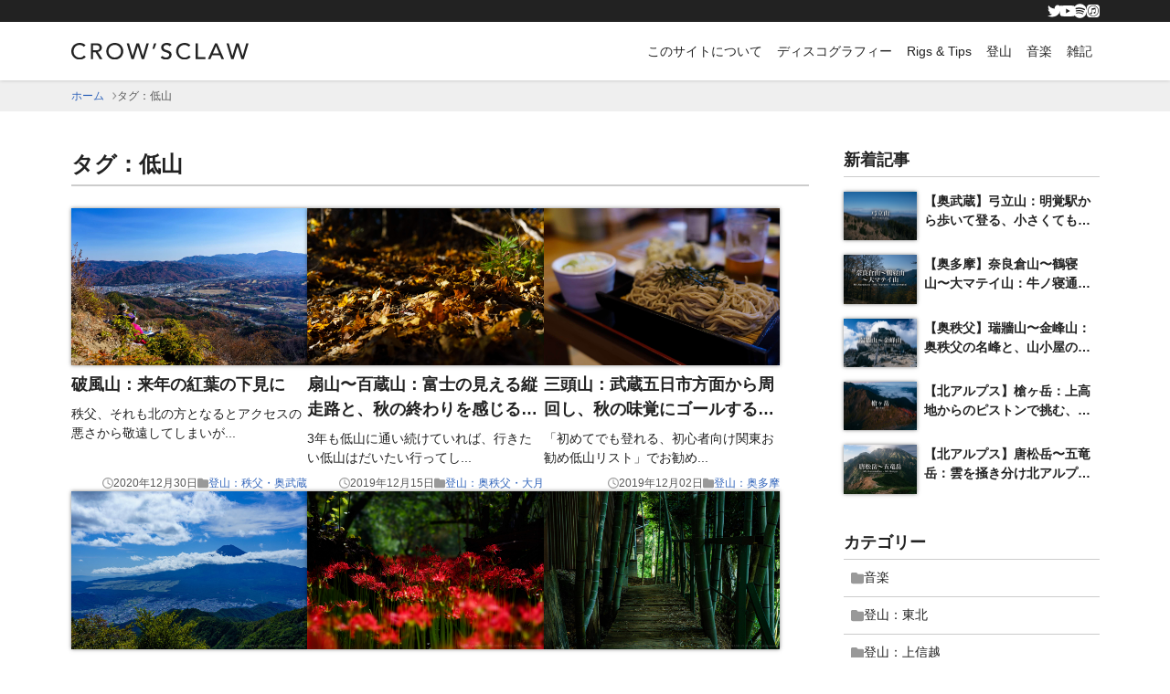

--- FILE ---
content_type: text/html; charset=utf-8
request_url: https://www.crowsclaw.info/tag/under_2000m/9
body_size: 89258
content:
<!DOCTYPE html><html lang="ja-JP" prefix="og: http://ogp.me/ns#"><head><meta charSet="utf-8"/><title>タグ：低山 | CROW&#x27;SCLAW</title><meta name="viewport" content="width=device-width,initial-scale=1.0"/><meta name="description" content="タグ：低山の記事一覧です"/><meta property="og:url" content="https://www.crowsclaw.info/tag/[id]/[num]"/><meta property="og:title" content="タグ：低山"/><meta property="og:site_name" content="CROW&#x27;SCLAW"/><meta property="og:description" content="タグ：低山の記事一覧です"/><meta property="og:type" content="article"/><meta property="og:image" content="https://www.crowsclaw.info/images/ogp.png"/><meta property="og:image:width" content="1200"/><meta property="og:image:height" content="600"/><meta property="og:locale" content="ja_JP"/><meta name="twitter:card" content="summary_large_image"/><link rel="canonical" href="https://www.crowsclaw.info/tag/[id]/[num]"/><meta name="next-head-count" content="15"/><meta charSet="utf-8"/><meta name="format-detection" content="telephone=no"/><link rel="preload" href="/_next/static/css/09e57db832f2722d.css" as="style"/><link rel="stylesheet" href="/_next/static/css/09e57db832f2722d.css" data-n-g=""/><link rel="preload" href="/_next/static/css/4ae05018736e58b5.css" as="style"/><link rel="stylesheet" href="/_next/static/css/4ae05018736e58b5.css" data-n-p=""/><noscript data-n-css=""></noscript><script defer="" nomodule="" src="/_next/static/chunks/polyfills-78c92fac7aa8fdd8.js"></script><script src="/_next/static/chunks/webpack-339ef19cad3bbeb1.js" defer=""></script><script src="/_next/static/chunks/framework-63157d71ad419e09.js" defer=""></script><script src="/_next/static/chunks/main-ec20e537084b5063.js" defer=""></script><script src="/_next/static/chunks/pages/_app-a63980cc1d9721be.js" defer=""></script><script src="/_next/static/chunks/c16184b3-3f335598fb0a85b8.js" defer=""></script><script src="/_next/static/chunks/2cca2479-eae54de67f98a90f.js" defer=""></script><script src="/_next/static/chunks/634-a0997f8cff04b98f.js" defer=""></script><script src="/_next/static/chunks/34-f89f71e9f3d986c4.js" defer=""></script><script src="/_next/static/chunks/643-3d538172c8de3b40.js" defer=""></script><script src="/_next/static/chunks/pages/tag/%5Bid%5D/%5Bnum%5D-22258f3e6a0a3f7e.js" defer=""></script><script src="/_next/static/N4yC5rYTMocr7EJkj5KYM/_buildManifest.js" defer=""></script><script src="/_next/static/N4yC5rYTMocr7EJkj5KYM/_ssgManifest.js" defer=""></script></head><body><div id="__next"><div class="z93kyd0"><div class="jqjv3j0"><div class="jqjv3j3"><div class="_1wd0u8i0"><div class="jqjv3j4"><div class="_1hvhgo00"><a href="https://twitter.com/crowsclaw" class="_1hvhgo01" target="_blank" rel="noreferrer"><svg aria-hidden="true" focusable="false" data-prefix="fab" data-icon="twitter" class="svg-inline--fa fa-twitter " role="img" xmlns="http://www.w3.org/2000/svg" viewBox="0 0 512 512"><path fill="currentColor" d="M459.37 151.716c.325 4.548.325 9.097.325 13.645 0 138.72-105.583 298.558-298.558 298.558-59.452 0-114.68-17.219-161.137-47.106 8.447.974 16.568 1.299 25.34 1.299 49.055 0 94.213-16.568 130.274-44.832-46.132-.975-84.792-31.188-98.112-72.772 6.498.974 12.995 1.624 19.818 1.624 9.421 0 18.843-1.3 27.614-3.573-48.081-9.747-84.143-51.98-84.143-102.985v-1.299c13.969 7.797 30.214 12.67 47.431 13.319-28.264-18.843-46.781-51.005-46.781-87.391 0-19.492 5.197-37.36 14.294-52.954 51.655 63.675 129.3 105.258 216.365 109.807-1.624-7.797-2.599-15.918-2.599-24.04 0-57.828 46.782-104.934 104.934-104.934 30.213 0 57.502 12.67 76.67 33.137 23.715-4.548 46.456-13.32 66.599-25.34-7.798 24.366-24.366 44.833-46.132 57.827 21.117-2.273 41.584-8.122 60.426-16.243-14.292 20.791-32.161 39.308-52.628 54.253z"></path></svg></a><a href="https://www.youtube.com/@CROWSCLAWOFFICIALJP" class="_1hvhgo01" target="_blank" rel="noreferrer"><svg aria-hidden="true" focusable="false" data-prefix="fab" data-icon="youtube" class="svg-inline--fa fa-youtube " role="img" xmlns="http://www.w3.org/2000/svg" viewBox="0 0 576 512"><path fill="currentColor" d="M549.655 124.083c-6.281-23.65-24.787-42.276-48.284-48.597C458.781 64 288 64 288 64S117.22 64 74.629 75.486c-23.497 6.322-42.003 24.947-48.284 48.597-11.412 42.867-11.412 132.305-11.412 132.305s0 89.438 11.412 132.305c6.281 23.65 24.787 41.5 48.284 47.821C117.22 448 288 448 288 448s170.78 0 213.371-11.486c23.497-6.321 42.003-24.171 48.284-47.821 11.412-42.867 11.412-132.305 11.412-132.305s0-89.438-11.412-132.305zm-317.51 213.508V175.185l142.739 81.205-142.739 81.201z"></path></svg></a><a href="https://open.spotify.com/artist/2Y9f7TM13x3FiVDzTDb338" class="_1hvhgo01" target="_blank" rel="noreferrer"><svg aria-hidden="true" focusable="false" data-prefix="fab" data-icon="spotify" class="svg-inline--fa fa-spotify " role="img" xmlns="http://www.w3.org/2000/svg" viewBox="0 0 496 512"><path fill="currentColor" d="M248 8C111.1 8 0 119.1 0 256s111.1 248 248 248 248-111.1 248-248S384.9 8 248 8zm100.7 364.9c-4.2 0-6.8-1.3-10.7-3.6-62.4-37.6-135-39.2-206.7-24.5-3.9 1-9 2.6-11.9 2.6-9.7 0-15.8-7.7-15.8-15.8 0-10.3 6.1-15.2 13.6-16.8 81.9-18.1 165.6-16.5 237 26.2 6.1 3.9 9.7 7.4 9.7 16.5s-7.1 15.4-15.2 15.4zm26.9-65.6c-5.2 0-8.7-2.3-12.3-4.2-62.5-37-155.7-51.9-238.6-29.4-4.8 1.3-7.4 2.6-11.9 2.6-10.7 0-19.4-8.7-19.4-19.4s5.2-17.8 15.5-20.7c27.8-7.8 56.2-13.6 97.8-13.6 64.9 0 127.6 16.1 177 45.5 8.1 4.8 11.3 11 11.3 19.7-.1 10.8-8.5 19.5-19.4 19.5zm31-76.2c-5.2 0-8.4-1.3-12.9-3.9-71.2-42.5-198.5-52.7-280.9-29.7-3.6 1-8.1 2.6-12.9 2.6-13.2 0-23.3-10.3-23.3-23.6 0-13.6 8.4-21.3 17.4-23.9 35.2-10.3 74.6-15.2 117.5-15.2 73 0 149.5 15.2 205.4 47.8 7.8 4.5 12.9 10.7 12.9 22.6 0 13.6-11 23.3-23.2 23.3z"></path></svg></a><a href="https://music.apple.com/jp/artist/crowsclaw/459834373" class="_1hvhgo01" target="_blank" rel="noreferrer"><svg aria-hidden="true" focusable="false" data-prefix="fab" data-icon="itunes" class="svg-inline--fa fa-itunes " role="img" xmlns="http://www.w3.org/2000/svg" viewBox="0 0 448 512"><path fill="currentColor" d="M223.6 80.3C129 80.3 52.5 157 52.5 251.5S129 422.8 223.6 422.8s171.2-76.7 171.2-171.2c0-94.6-76.7-171.3-171.2-171.3zm79.4 240c-3.2 13.6-13.5 21.2-27.3 23.8-12.1 2.2-22.2 2.8-31.9-5-11.8-10-12-26.4-1.4-36.8 8.4-8 20.3-9.6 38-12.8 3-.5 5.6-1.2 7.7-3.7 3.2-3.6 2.2-2 2.2-80.8 0-5.6-2.7-7.1-8.4-6.1-4 .7-91.9 17.1-91.9 17.1-5 1.1-6.7 2.6-6.7 8.3 0 116.1.5 110.8-1.2 118.5-2.1 9-7.6 15.8-14.9 19.6-8.3 4.6-23.4 6.6-31.4 5.2-21.4-4-28.9-28.7-14.4-42.9 8.4-8 20.3-9.6 38-12.8 3-.5 5.6-1.2 7.7-3.7 5-5.7.9-127 2.6-133.7.4-2.6 1.5-4.8 3.5-6.4 2.1-1.7 5.8-2.7 6.7-2.7 101-19 113.3-21.4 115.1-21.4 5.7-.4 9 3 9 8.7-.1 170.6.4 161.4-1 167.6zM345.2 32H102.8C45.9 32 0 77.9 0 134.8v242.4C0 434.1 45.9 480 102.8 480h242.4c57 0 102.8-45.9 102.8-102.8V134.8C448 77.9 402.1 32 345.2 32zM223.6 444c-106.3 0-192.5-86.2-192.5-192.5S117.3 59 223.6 59s192.5 86.2 192.5 192.5S329.9 444 223.6 444z"></path></svg></a></div></div></div></div><div class="_1wd0u8i0"><div class="jqjv3j1"><a class="jqjv3j2" href="/"><div class="_1huz77v0"><img alt="CROW&#x27;SCLAW" loading="lazy" width="194" height="19" decoding="async" data-nimg="1" class="_1huz77v1" style="color:transparent" src="/images/logo.svg"/></div></a><nav class="_12ryk8b0"><button type="button" class="m59sqk0" aria-label="toggle menu"><span></span><span></span><span></span></button><ul class="_12ryk8b1"><li class="_12ryk8b5"><a href="/about" type="button" class="_12ryk8b6"><span class="_12ryk8bd"><svg aria-hidden="true" focusable="false" data-prefix="fas" data-icon="angle-right" class="svg-inline--fa fa-angle-right " role="img" xmlns="http://www.w3.org/2000/svg" viewBox="0 0 320 512"><path fill="currentColor" d="M278.6 233.4c12.5 12.5 12.5 32.8 0 45.3l-160 160c-12.5 12.5-32.8 12.5-45.3 0s-12.5-32.8 0-45.3L210.7 256 73.4 118.6c-12.5-12.5-12.5-32.8 0-45.3s32.8-12.5 45.3 0l160 160z"></path></svg></span>このサイトについて</a></li><li class="_12ryk8b5"><a href="/discography" type="button" class="_12ryk8b6"><span class="_12ryk8bd"><svg aria-hidden="true" focusable="false" data-prefix="fas" data-icon="angle-right" class="svg-inline--fa fa-angle-right " role="img" xmlns="http://www.w3.org/2000/svg" viewBox="0 0 320 512"><path fill="currentColor" d="M278.6 233.4c12.5 12.5 12.5 32.8 0 45.3l-160 160c-12.5 12.5-32.8 12.5-45.3 0s-12.5-32.8 0-45.3L210.7 256 73.4 118.6c-12.5-12.5-12.5-32.8 0-45.3s32.8-12.5 45.3 0l160 160z"></path></svg></span>ディスコグラフィー</a></li><li class="_12ryk8b5"><a href="/rigs_tips" type="button" class="_12ryk8b6"><span class="_12ryk8bd"><svg aria-hidden="true" focusable="false" data-prefix="fas" data-icon="angle-right" class="svg-inline--fa fa-angle-right " role="img" xmlns="http://www.w3.org/2000/svg" viewBox="0 0 320 512"><path fill="currentColor" d="M278.6 233.4c12.5 12.5 12.5 32.8 0 45.3l-160 160c-12.5 12.5-32.8 12.5-45.3 0s-12.5-32.8 0-45.3L210.7 256 73.4 118.6c-12.5-12.5-12.5-32.8 0-45.3s32.8-12.5 45.3 0l160 160z"></path></svg></span>Rigs &amp; Tips</a></li><li class="_12ryk8b5"><button class="_12ryk8b6"><span class="_12ryk8bd"><svg aria-hidden="true" focusable="false" data-prefix="fas" data-icon="angle-right" class="svg-inline--fa fa-angle-right " role="img" xmlns="http://www.w3.org/2000/svg" viewBox="0 0 320 512"><path fill="currentColor" d="M278.6 233.4c12.5 12.5 12.5 32.8 0 45.3l-160 160c-12.5 12.5-32.8 12.5-45.3 0s-12.5-32.8 0-45.3L210.7 256 73.4 118.6c-12.5-12.5-12.5-32.8 0-45.3s32.8-12.5 45.3 0l160 160z"></path></svg></span>登山</button><ul class="_12ryk8b7"><li class="_12ryk8bb"><a href="/category/trekking_tohoku" type="button" class="_12ryk8bc"><span class="_12ryk8bd"><svg aria-hidden="true" focusable="false" data-prefix="fas" data-icon="angle-right" class="svg-inline--fa fa-angle-right " role="img" xmlns="http://www.w3.org/2000/svg" viewBox="0 0 320 512"><path fill="currentColor" d="M278.6 233.4c12.5 12.5 12.5 32.8 0 45.3l-160 160c-12.5 12.5-32.8 12.5-45.3 0s-12.5-32.8 0-45.3L210.7 256 73.4 118.6c-12.5-12.5-12.5-32.8 0-45.3s32.8-12.5 45.3 0l160 160z"></path></svg></span>登山：東北</a></li><li class="_12ryk8bb"><a href="/category/trekking_joshinetsu" type="button" class="_12ryk8bc"><span class="_12ryk8bd"><svg aria-hidden="true" focusable="false" data-prefix="fas" data-icon="angle-right" class="svg-inline--fa fa-angle-right " role="img" xmlns="http://www.w3.org/2000/svg" viewBox="0 0 320 512"><path fill="currentColor" d="M278.6 233.4c12.5 12.5 12.5 32.8 0 45.3l-160 160c-12.5 12.5-32.8 12.5-45.3 0s-12.5-32.8 0-45.3L210.7 256 73.4 118.6c-12.5-12.5-12.5-32.8 0-45.3s32.8-12.5 45.3 0l160 160z"></path></svg></span>登山：上信越</a></li><li class="_12ryk8bb"><a href="/category/trekking_kitakantou" type="button" class="_12ryk8bc"><span class="_12ryk8bd"><svg aria-hidden="true" focusable="false" data-prefix="fas" data-icon="angle-right" class="svg-inline--fa fa-angle-right " role="img" xmlns="http://www.w3.org/2000/svg" viewBox="0 0 320 512"><path fill="currentColor" d="M278.6 233.4c12.5 12.5 12.5 32.8 0 45.3l-160 160c-12.5 12.5-32.8 12.5-45.3 0s-12.5-32.8 0-45.3L210.7 256 73.4 118.6c-12.5-12.5-12.5-32.8 0-45.3s32.8-12.5 45.3 0l160 160z"></path></svg></span>登山：北関東</a></li><li class="_12ryk8bb"><a href="/category/trekking_chichibu" type="button" class="_12ryk8bc"><span class="_12ryk8bd"><svg aria-hidden="true" focusable="false" data-prefix="fas" data-icon="angle-right" class="svg-inline--fa fa-angle-right " role="img" xmlns="http://www.w3.org/2000/svg" viewBox="0 0 320 512"><path fill="currentColor" d="M278.6 233.4c12.5 12.5 12.5 32.8 0 45.3l-160 160c-12.5 12.5-32.8 12.5-45.3 0s-12.5-32.8 0-45.3L210.7 256 73.4 118.6c-12.5-12.5-12.5-32.8 0-45.3s32.8-12.5 45.3 0l160 160z"></path></svg></span>登山：秩父・奥武蔵</a></li><li class="_12ryk8bb"><a href="/category/trekking_okutama" type="button" class="_12ryk8bc"><span class="_12ryk8bd"><svg aria-hidden="true" focusable="false" data-prefix="fas" data-icon="angle-right" class="svg-inline--fa fa-angle-right " role="img" xmlns="http://www.w3.org/2000/svg" viewBox="0 0 320 512"><path fill="currentColor" d="M278.6 233.4c12.5 12.5 12.5 32.8 0 45.3l-160 160c-12.5 12.5-32.8 12.5-45.3 0s-12.5-32.8 0-45.3L210.7 256 73.4 118.6c-12.5-12.5-12.5-32.8 0-45.3s32.8-12.5 45.3 0l160 160z"></path></svg></span>登山：奥多摩</a></li><li class="_12ryk8bb"><a href="/category/trekking_tanzawa" type="button" class="_12ryk8bc"><span class="_12ryk8bd"><svg aria-hidden="true" focusable="false" data-prefix="fas" data-icon="angle-right" class="svg-inline--fa fa-angle-right " role="img" xmlns="http://www.w3.org/2000/svg" viewBox="0 0 320 512"><path fill="currentColor" d="M278.6 233.4c12.5 12.5 12.5 32.8 0 45.3l-160 160c-12.5 12.5-32.8 12.5-45.3 0s-12.5-32.8 0-45.3L210.7 256 73.4 118.6c-12.5-12.5-12.5-32.8 0-45.3s32.8-12.5 45.3 0l160 160z"></path></svg></span>登山：丹沢・箱根</a></li><li class="_12ryk8bb"><a href="/category/trekking_takao" type="button" class="_12ryk8bc"><span class="_12ryk8bd"><svg aria-hidden="true" focusable="false" data-prefix="fas" data-icon="angle-right" class="svg-inline--fa fa-angle-right " role="img" xmlns="http://www.w3.org/2000/svg" viewBox="0 0 320 512"><path fill="currentColor" d="M278.6 233.4c12.5 12.5 12.5 32.8 0 45.3l-160 160c-12.5 12.5-32.8 12.5-45.3 0s-12.5-32.8 0-45.3L210.7 256 73.4 118.6c-12.5-12.5-12.5-32.8 0-45.3s32.8-12.5 45.3 0l160 160z"></path></svg></span>登山：高尾・奥高尾</a></li><li class="_12ryk8bb"><a href="/category/trekking_okuchichibu" type="button" class="_12ryk8bc"><span class="_12ryk8bd"><svg aria-hidden="true" focusable="false" data-prefix="fas" data-icon="angle-right" class="svg-inline--fa fa-angle-right " role="img" xmlns="http://www.w3.org/2000/svg" viewBox="0 0 320 512"><path fill="currentColor" d="M278.6 233.4c12.5 12.5 12.5 32.8 0 45.3l-160 160c-12.5 12.5-32.8 12.5-45.3 0s-12.5-32.8 0-45.3L210.7 256 73.4 118.6c-12.5-12.5-12.5-32.8 0-45.3s32.8-12.5 45.3 0l160 160z"></path></svg></span>登山：奥秩父・大月</a></li><li class="_12ryk8bb"><a href="/category/trekking_fuji" type="button" class="_12ryk8bc"><span class="_12ryk8bd"><svg aria-hidden="true" focusable="false" data-prefix="fas" data-icon="angle-right" class="svg-inline--fa fa-angle-right " role="img" xmlns="http://www.w3.org/2000/svg" viewBox="0 0 320 512"><path fill="currentColor" d="M278.6 233.4c12.5 12.5 12.5 32.8 0 45.3l-160 160c-12.5 12.5-32.8 12.5-45.3 0s-12.5-32.8 0-45.3L210.7 256 73.4 118.6c-12.5-12.5-12.5-32.8 0-45.3s32.8-12.5 45.3 0l160 160z"></path></svg></span>登山：富士・御坂</a></li><li class="_12ryk8bb"><a href="/category/trekking_yatsugatake" type="button" class="_12ryk8bc"><span class="_12ryk8bd"><svg aria-hidden="true" focusable="false" data-prefix="fas" data-icon="angle-right" class="svg-inline--fa fa-angle-right " role="img" xmlns="http://www.w3.org/2000/svg" viewBox="0 0 320 512"><path fill="currentColor" d="M278.6 233.4c12.5 12.5 12.5 32.8 0 45.3l-160 160c-12.5 12.5-32.8 12.5-45.3 0s-12.5-32.8 0-45.3L210.7 256 73.4 118.6c-12.5-12.5-12.5-32.8 0-45.3s32.8-12.5 45.3 0l160 160z"></path></svg></span>登山：八ヶ岳</a></li><li class="_12ryk8bb"><a href="/category/trekking_j_alps" type="button" class="_12ryk8bc"><span class="_12ryk8bd"><svg aria-hidden="true" focusable="false" data-prefix="fas" data-icon="angle-right" class="svg-inline--fa fa-angle-right " role="img" xmlns="http://www.w3.org/2000/svg" viewBox="0 0 320 512"><path fill="currentColor" d="M278.6 233.4c12.5 12.5 12.5 32.8 0 45.3l-160 160c-12.5 12.5-32.8 12.5-45.3 0s-12.5-32.8 0-45.3L210.7 256 73.4 118.6c-12.5-12.5-12.5-32.8 0-45.3s32.8-12.5 45.3 0l160 160z"></path></svg></span>登山：日本アルプス</a></li><li class="_12ryk8bb"><a href="/category/trekking_bousou_miura" type="button" class="_12ryk8bc"><span class="_12ryk8bd"><svg aria-hidden="true" focusable="false" data-prefix="fas" data-icon="angle-right" class="svg-inline--fa fa-angle-right " role="img" xmlns="http://www.w3.org/2000/svg" viewBox="0 0 320 512"><path fill="currentColor" d="M278.6 233.4c12.5 12.5 12.5 32.8 0 45.3l-160 160c-12.5 12.5-32.8 12.5-45.3 0s-12.5-32.8 0-45.3L210.7 256 73.4 118.6c-12.5-12.5-12.5-32.8 0-45.3s32.8-12.5 45.3 0l160 160z"></path></svg></span>登山：房総・三浦</a></li><li class="_12ryk8bb"><a href="/category/trekking_other" type="button" class="_12ryk8bc"><span class="_12ryk8bd"><svg aria-hidden="true" focusable="false" data-prefix="fas" data-icon="angle-right" class="svg-inline--fa fa-angle-right " role="img" xmlns="http://www.w3.org/2000/svg" viewBox="0 0 320 512"><path fill="currentColor" d="M278.6 233.4c12.5 12.5 12.5 32.8 0 45.3l-160 160c-12.5 12.5-32.8 12.5-45.3 0s-12.5-32.8 0-45.3L210.7 256 73.4 118.6c-12.5-12.5-12.5-32.8 0-45.3s32.8-12.5 45.3 0l160 160z"></path></svg></span>登山：その他の地方</a></li><li class="_12ryk8bb"><a href="/category/trekking_mt_column" type="button" class="_12ryk8bc"><span class="_12ryk8bd"><svg aria-hidden="true" focusable="false" data-prefix="fas" data-icon="angle-right" class="svg-inline--fa fa-angle-right " role="img" xmlns="http://www.w3.org/2000/svg" viewBox="0 0 320 512"><path fill="currentColor" d="M278.6 233.4c12.5 12.5 12.5 32.8 0 45.3l-160 160c-12.5 12.5-32.8 12.5-45.3 0s-12.5-32.8 0-45.3L210.7 256 73.4 118.6c-12.5-12.5-12.5-32.8 0-45.3s32.8-12.5 45.3 0l160 160z"></path></svg></span>登山コラム</a></li></ul></li><li class="_12ryk8b5"><button class="_12ryk8b6"><span class="_12ryk8bd"><svg aria-hidden="true" focusable="false" data-prefix="fas" data-icon="angle-right" class="svg-inline--fa fa-angle-right " role="img" xmlns="http://www.w3.org/2000/svg" viewBox="0 0 320 512"><path fill="currentColor" d="M278.6 233.4c12.5 12.5 12.5 32.8 0 45.3l-160 160c-12.5 12.5-32.8 12.5-45.3 0s-12.5-32.8 0-45.3L210.7 256 73.4 118.6c-12.5-12.5-12.5-32.8 0-45.3s32.8-12.5 45.3 0l160 160z"></path></svg></span>音楽</button><ul class="_12ryk8b7"><li class="_12ryk8bb"><a href="/category/music" type="button" class="_12ryk8bc"><span class="_12ryk8bd"><svg aria-hidden="true" focusable="false" data-prefix="fas" data-icon="angle-right" class="svg-inline--fa fa-angle-right " role="img" xmlns="http://www.w3.org/2000/svg" viewBox="0 0 320 512"><path fill="currentColor" d="M278.6 233.4c12.5 12.5 12.5 32.8 0 45.3l-160 160c-12.5 12.5-32.8 12.5-45.3 0s-12.5-32.8 0-45.3L210.7 256 73.4 118.6c-12.5-12.5-12.5-32.8 0-45.3s32.8-12.5 45.3 0l160 160z"></path></svg></span>音楽</a></li><li class="_12ryk8bb"><a href="/category/music_column" type="button" class="_12ryk8bc"><span class="_12ryk8bd"><svg aria-hidden="true" focusable="false" data-prefix="fas" data-icon="angle-right" class="svg-inline--fa fa-angle-right " role="img" xmlns="http://www.w3.org/2000/svg" viewBox="0 0 320 512"><path fill="currentColor" d="M278.6 233.4c12.5 12.5 12.5 32.8 0 45.3l-160 160c-12.5 12.5-32.8 12.5-45.3 0s-12.5-32.8 0-45.3L210.7 256 73.4 118.6c-12.5-12.5-12.5-32.8 0-45.3s32.8-12.5 45.3 0l160 160z"></path></svg></span>音系コラム</a></li></ul></li><li class="_12ryk8b5"><a href="/category/note" type="button" class="_12ryk8b6"><span class="_12ryk8bd"><svg aria-hidden="true" focusable="false" data-prefix="fas" data-icon="angle-right" class="svg-inline--fa fa-angle-right " role="img" xmlns="http://www.w3.org/2000/svg" viewBox="0 0 320 512"><path fill="currentColor" d="M278.6 233.4c12.5 12.5 12.5 32.8 0 45.3l-160 160c-12.5 12.5-32.8 12.5-45.3 0s-12.5-32.8 0-45.3L210.7 256 73.4 118.6c-12.5-12.5-12.5-32.8 0-45.3s32.8-12.5 45.3 0l160 160z"></path></svg></span>雑記</a></li></ul></nav></div></div></div><div class="_7yqo3g0"><div class="_1wd0u8i0"><ol class="_7yqo3g1"><li class="_7yqo3g2"><a href="/">ホーム</a></li><li class="_7yqo3g2"><span class="_7yqo3g3"><svg aria-hidden="true" focusable="false" data-prefix="fas" data-icon="angle-right" class="svg-inline--fa fa-angle-right " role="img" xmlns="http://www.w3.org/2000/svg" viewBox="0 0 320 512"><path fill="currentColor" d="M278.6 233.4c12.5 12.5 12.5 32.8 0 45.3l-160 160c-12.5 12.5-32.8 12.5-45.3 0s-12.5-32.8 0-45.3L210.7 256 73.4 118.6c-12.5-12.5-12.5-32.8 0-45.3s32.8-12.5 45.3 0l160 160z"></path></svg></span>タグ：低山</li></ol></div></div><div class="_1wd0u8i0"><div class="z93kyd1"><main class="z93kyd2"><h1 class="_8p7ug11 _8p7ug10">タグ：低山</h1><div class="qelc7p3"><div class="_1j2puc50"><div class="_1j2puc54 _1j2puc51"><div class="lhgp0d0"><a class="lhgp0d1" href="/archives/3148"><figure class="lhgp0d2"><img src="https://images.crowsclaw.info/191230-01.jpg" alt="" width="752" height="500" class="lhgp0d3" loading="lazy"/></figure><div class="lhgp0d4"><h2 class="_8p7ug13 _8p7ug10">破風山：来年の紅葉の下見に</h2></div><p class="lhgp0d5">秩父、それも北の方となるとアクセスの悪さから敬遠してしまいが<!-- -->...</p></a><div class="lhgp0d6"><span class="lhgp0d7"><span class="lhgp0d8"><svg aria-hidden="true" focusable="false" data-prefix="far" data-icon="clock" class="svg-inline--fa fa-clock " role="img" xmlns="http://www.w3.org/2000/svg" viewBox="0 0 512 512" color="#999" font-size="12px"><path fill="currentColor" d="M464 256A208 208 0 1 1 48 256a208 208 0 1 1 416 0zM0 256a256 256 0 1 0 512 0A256 256 0 1 0 0 256zM232 120V256c0 8 4 15.5 10.7 20l96 64c11 7.4 25.9 4.4 33.3-6.7s4.4-25.9-6.7-33.3L280 243.2V120c0-13.3-10.7-24-24-24s-24 10.7-24 24z"></path></svg></span>2020年12月30日</span><span class="lhgp0d7"><span class="lhgp0d8"><svg aria-hidden="true" focusable="false" data-prefix="fas" data-icon="folder" class="svg-inline--fa fa-folder " role="img" xmlns="http://www.w3.org/2000/svg" viewBox="0 0 512 512" color="#999" font-size="12px"><path fill="currentColor" d="M64 480H448c35.3 0 64-28.7 64-64V160c0-35.3-28.7-64-64-64H288c-10.1 0-19.6-4.7-25.6-12.8L243.2 57.6C231.1 41.5 212.1 32 192 32H64C28.7 32 0 60.7 0 96V416c0 35.3 28.7 64 64 64z"></path></svg></span><a href="/category/trekking_chichibu">登山：秩父・奥武蔵</a></span></div></div></div><div class="_1j2puc54 _1j2puc51"><div class="lhgp0d0"><a class="lhgp0d1" href="/archives/3079"><figure class="lhgp0d2"><img src="https://images.crowsclaw.info/191215-01.jpg" alt="" width="752" height="500" class="lhgp0d3" loading="lazy"/></figure><div class="lhgp0d4"><h2 class="_8p7ug13 _8p7ug10">扇山〜百蔵山：富士の見える縦走路と、秋の終わりを感じる猿橋</h2></div><p class="lhgp0d5">3年も低山に通い続けていれば、行きたい低山はだいたい行ってし<!-- -->...</p></a><div class="lhgp0d6"><span class="lhgp0d7"><span class="lhgp0d8"><svg aria-hidden="true" focusable="false" data-prefix="far" data-icon="clock" class="svg-inline--fa fa-clock " role="img" xmlns="http://www.w3.org/2000/svg" viewBox="0 0 512 512" color="#999" font-size="12px"><path fill="currentColor" d="M464 256A208 208 0 1 1 48 256a208 208 0 1 1 416 0zM0 256a256 256 0 1 0 512 0A256 256 0 1 0 0 256zM232 120V256c0 8 4 15.5 10.7 20l96 64c11 7.4 25.9 4.4 33.3-6.7s4.4-25.9-6.7-33.3L280 243.2V120c0-13.3-10.7-24-24-24s-24 10.7-24 24z"></path></svg></span>2019年12月15日</span><span class="lhgp0d7"><span class="lhgp0d8"><svg aria-hidden="true" focusable="false" data-prefix="fas" data-icon="folder" class="svg-inline--fa fa-folder " role="img" xmlns="http://www.w3.org/2000/svg" viewBox="0 0 512 512" color="#999" font-size="12px"><path fill="currentColor" d="M64 480H448c35.3 0 64-28.7 64-64V160c0-35.3-28.7-64-64-64H288c-10.1 0-19.6-4.7-25.6-12.8L243.2 57.6C231.1 41.5 212.1 32 192 32H64C28.7 32 0 60.7 0 96V416c0 35.3 28.7 64 64 64z"></path></svg></span><a href="/category/trekking_okuchichibu">登山：奥秩父・大月</a></span></div></div></div><div class="_1j2puc54 _1j2puc51"><div class="lhgp0d0"><a class="lhgp0d1" href="/archives/3063"><figure class="lhgp0d2"><img src="https://images.crowsclaw.info/191202-01.jpg" alt="" width="752" height="500" class="lhgp0d3" loading="lazy"/></figure><div class="lhgp0d4"><h2 class="_8p7ug13 _8p7ug10">三頭山：武蔵五日市方面から周回し、秋の味覚にゴールするグルメ登山</h2></div><p class="lhgp0d5">「初めてでも登れる、初心者向け関東お勧め低山リスト」でお勧め<!-- -->...</p></a><div class="lhgp0d6"><span class="lhgp0d7"><span class="lhgp0d8"><svg aria-hidden="true" focusable="false" data-prefix="far" data-icon="clock" class="svg-inline--fa fa-clock " role="img" xmlns="http://www.w3.org/2000/svg" viewBox="0 0 512 512" color="#999" font-size="12px"><path fill="currentColor" d="M464 256A208 208 0 1 1 48 256a208 208 0 1 1 416 0zM0 256a256 256 0 1 0 512 0A256 256 0 1 0 0 256zM232 120V256c0 8 4 15.5 10.7 20l96 64c11 7.4 25.9 4.4 33.3-6.7s4.4-25.9-6.7-33.3L280 243.2V120c0-13.3-10.7-24-24-24s-24 10.7-24 24z"></path></svg></span>2019年12月02日</span><span class="lhgp0d7"><span class="lhgp0d8"><svg aria-hidden="true" focusable="false" data-prefix="fas" data-icon="folder" class="svg-inline--fa fa-folder " role="img" xmlns="http://www.w3.org/2000/svg" viewBox="0 0 512 512" color="#999" font-size="12px"><path fill="currentColor" d="M64 480H448c35.3 0 64-28.7 64-64V160c0-35.3-28.7-64-64-64H288c-10.1 0-19.6-4.7-25.6-12.8L243.2 57.6C231.1 41.5 212.1 32 192 32H64C28.7 32 0 60.7 0 96V416c0 35.3 28.7 64 64 64z"></path></svg></span><a href="/category/trekking_okutama">登山：奥多摩</a></span></div></div></div><div class="_1j2puc54 _1j2puc51"><div class="lhgp0d0"><a class="lhgp0d1" href="/archives/3046"><figure class="lhgp0d2"><img src="https://images.crowsclaw.info/191124.jpg" alt="" width="752" height="500" class="lhgp0d3" loading="lazy"/></figure><div class="lhgp0d4"><h2 class="_8p7ug13 _8p7ug10">三つ峠山：富士のお膝元で紫色の花見登山</h2></div><p class="lhgp0d5">これだけ色々行っても、まだまだ登りたい山がある。なので今年か<!-- -->...</p></a><div class="lhgp0d6"><span class="lhgp0d7"><span class="lhgp0d8"><svg aria-hidden="true" focusable="false" data-prefix="far" data-icon="clock" class="svg-inline--fa fa-clock " role="img" xmlns="http://www.w3.org/2000/svg" viewBox="0 0 512 512" color="#999" font-size="12px"><path fill="currentColor" d="M464 256A208 208 0 1 1 48 256a208 208 0 1 1 416 0zM0 256a256 256 0 1 0 512 0A256 256 0 1 0 0 256zM232 120V256c0 8 4 15.5 10.7 20l96 64c11 7.4 25.9 4.4 33.3-6.7s4.4-25.9-6.7-33.3L280 243.2V120c0-13.3-10.7-24-24-24s-24 10.7-24 24z"></path></svg></span>2019年11月24日</span><span class="lhgp0d7"><span class="lhgp0d8"><svg aria-hidden="true" focusable="false" data-prefix="fas" data-icon="folder" class="svg-inline--fa fa-folder " role="img" xmlns="http://www.w3.org/2000/svg" viewBox="0 0 512 512" color="#999" font-size="12px"><path fill="currentColor" d="M64 480H448c35.3 0 64-28.7 64-64V160c0-35.3-28.7-64-64-64H288c-10.1 0-19.6-4.7-25.6-12.8L243.2 57.6C231.1 41.5 212.1 32 192 32H64C28.7 32 0 60.7 0 96V416c0 35.3 28.7 64 64 64z"></path></svg></span><a href="/category/trekking_fuji">登山：富士・御坂</a></span></div></div></div><div class="_1j2puc54 _1j2puc51"><div class="lhgp0d0"><a class="lhgp0d1" href="/archives/3030"><figure class="lhgp0d2"><img src="https://images.crowsclaw.info/73M01395.jpg" alt="" width="752" height="500" class="lhgp0d3" loading="lazy"/></figure><div class="lhgp0d4"><h2 class="_8p7ug13 _8p7ug10">日和田山〜物見山：巾着田の彼岸花とセットで登る、花の奥武蔵</h2></div><p class="lhgp0d5">10月に入っても残暑の厳しい2019年。まだまだ半袖で出歩け<!-- -->...</p></a><div class="lhgp0d6"><span class="lhgp0d7"><span class="lhgp0d8"><svg aria-hidden="true" focusable="false" data-prefix="far" data-icon="clock" class="svg-inline--fa fa-clock " role="img" xmlns="http://www.w3.org/2000/svg" viewBox="0 0 512 512" color="#999" font-size="12px"><path fill="currentColor" d="M464 256A208 208 0 1 1 48 256a208 208 0 1 1 416 0zM0 256a256 256 0 1 0 512 0A256 256 0 1 0 0 256zM232 120V256c0 8 4 15.5 10.7 20l96 64c11 7.4 25.9 4.4 33.3-6.7s4.4-25.9-6.7-33.3L280 243.2V120c0-13.3-10.7-24-24-24s-24 10.7-24 24z"></path></svg></span>2019年10月04日</span><span class="lhgp0d7"><span class="lhgp0d8"><svg aria-hidden="true" focusable="false" data-prefix="fas" data-icon="folder" class="svg-inline--fa fa-folder " role="img" xmlns="http://www.w3.org/2000/svg" viewBox="0 0 512 512" color="#999" font-size="12px"><path fill="currentColor" d="M64 480H448c35.3 0 64-28.7 64-64V160c0-35.3-28.7-64-64-64H288c-10.1 0-19.6-4.7-25.6-12.8L243.2 57.6C231.1 41.5 212.1 32 192 32H64C28.7 32 0 60.7 0 96V416c0 35.3 28.7 64 64 64z"></path></svg></span><a href="/category/trekking_chichibu">登山：秩父・奥武蔵</a></span></div></div></div><div class="_1j2puc54 _1j2puc51"><div class="lhgp0d0"><a class="lhgp0d1" href="/archives/3010"><figure class="lhgp0d2"><img src="https://images.crowsclaw.info/73M09845.jpg" alt="" width="752" height="500" class="lhgp0d3" loading="lazy"/></figure><div class="lhgp0d4"><h2 class="_8p7ug13 _8p7ug10">伊豆ヶ岳：浅見茶屋にリベンジ</h2></div><p class="lhgp0d5">水着沖田さんの次はギル祭で、山日記を書くペースがまったく上が<!-- -->...</p></a><div class="lhgp0d6"><span class="lhgp0d7"><span class="lhgp0d8"><svg aria-hidden="true" focusable="false" data-prefix="far" data-icon="clock" class="svg-inline--fa fa-clock " role="img" xmlns="http://www.w3.org/2000/svg" viewBox="0 0 512 512" color="#999" font-size="12px"><path fill="currentColor" d="M464 256A208 208 0 1 1 48 256a208 208 0 1 1 416 0zM0 256a256 256 0 1 0 512 0A256 256 0 1 0 0 256zM232 120V256c0 8 4 15.5 10.7 20l96 64c11 7.4 25.9 4.4 33.3-6.7s4.4-25.9-6.7-33.3L280 243.2V120c0-13.3-10.7-24-24-24s-24 10.7-24 24z"></path></svg></span>2019年09月26日</span><span class="lhgp0d7"><span class="lhgp0d8"><svg aria-hidden="true" focusable="false" data-prefix="fas" data-icon="folder" class="svg-inline--fa fa-folder " role="img" xmlns="http://www.w3.org/2000/svg" viewBox="0 0 512 512" color="#999" font-size="12px"><path fill="currentColor" d="M64 480H448c35.3 0 64-28.7 64-64V160c0-35.3-28.7-64-64-64H288c-10.1 0-19.6-4.7-25.6-12.8L243.2 57.6C231.1 41.5 212.1 32 192 32H64C28.7 32 0 60.7 0 96V416c0 35.3 28.7 64 64 64z"></path></svg></span><a href="/category/trekking_chichibu">登山：秩父・奥武蔵</a></span></div></div></div><div class="_1j2puc54 _1j2puc51"><div class="lhgp0d0"><a class="lhgp0d1" href="/archives/2967"><figure class="lhgp0d2"><img src="https://images.crowsclaw.info/DSC06969.jpg" alt="" width="752" height="500" class="lhgp0d3" loading="lazy"/></figure><div class="lhgp0d4"><h2 class="_8p7ug13 _8p7ug10">日の出山：古里駅から御岳山を経てつるつる温泉へ下る</h2></div><p class="lhgp0d5">今年は本当に梅雨が長くて、山好きにはつらい時期が続きました。<!-- -->...</p></a><div class="lhgp0d6"><span class="lhgp0d7"><span class="lhgp0d8"><svg aria-hidden="true" focusable="false" data-prefix="far" data-icon="clock" class="svg-inline--fa fa-clock " role="img" xmlns="http://www.w3.org/2000/svg" viewBox="0 0 512 512" color="#999" font-size="12px"><path fill="currentColor" d="M464 256A208 208 0 1 1 48 256a208 208 0 1 1 416 0zM0 256a256 256 0 1 0 512 0A256 256 0 1 0 0 256zM232 120V256c0 8 4 15.5 10.7 20l96 64c11 7.4 25.9 4.4 33.3-6.7s4.4-25.9-6.7-33.3L280 243.2V120c0-13.3-10.7-24-24-24s-24 10.7-24 24z"></path></svg></span>2019年07月24日</span><span class="lhgp0d7"><span class="lhgp0d8"><svg aria-hidden="true" focusable="false" data-prefix="fas" data-icon="folder" class="svg-inline--fa fa-folder " role="img" xmlns="http://www.w3.org/2000/svg" viewBox="0 0 512 512" color="#999" font-size="12px"><path fill="currentColor" d="M64 480H448c35.3 0 64-28.7 64-64V160c0-35.3-28.7-64-64-64H288c-10.1 0-19.6-4.7-25.6-12.8L243.2 57.6C231.1 41.5 212.1 32 192 32H64C28.7 32 0 60.7 0 96V416c0 35.3 28.7 64 64 64z"></path></svg></span><a href="/category/trekking_okutama">登山：奥多摩</a></span></div></div></div><div class="_1j2puc54 _1j2puc51"><div class="lhgp0d0"><a class="lhgp0d1" href="/archives/2952"><figure class="lhgp0d2"><img src="https://images.crowsclaw.info/DSC02329.jpg" alt="" width="752" height="500" class="lhgp0d3" loading="lazy"/></figure><div class="lhgp0d4"><h2 class="_8p7ug13 _8p7ug10">公共交通機関で登る、関東お勧め日帰り低山リスト（初級者向け）</h2></div><p class="lhgp0d5">以前書いた初心者向けの山リストから引き続き、関東の低山を紹介<!-- -->...</p></a><div class="lhgp0d6"><span class="lhgp0d7"><span class="lhgp0d8"><svg aria-hidden="true" focusable="false" data-prefix="far" data-icon="clock" class="svg-inline--fa fa-clock " role="img" xmlns="http://www.w3.org/2000/svg" viewBox="0 0 512 512" color="#999" font-size="12px"><path fill="currentColor" d="M464 256A208 208 0 1 1 48 256a208 208 0 1 1 416 0zM0 256a256 256 0 1 0 512 0A256 256 0 1 0 0 256zM232 120V256c0 8 4 15.5 10.7 20l96 64c11 7.4 25.9 4.4 33.3-6.7s4.4-25.9-6.7-33.3L280 243.2V120c0-13.3-10.7-24-24-24s-24 10.7-24 24z"></path></svg></span>2019年06月29日</span><span class="lhgp0d7"><span class="lhgp0d8"><svg aria-hidden="true" focusable="false" data-prefix="fas" data-icon="folder" class="svg-inline--fa fa-folder " role="img" xmlns="http://www.w3.org/2000/svg" viewBox="0 0 512 512" color="#999" font-size="12px"><path fill="currentColor" d="M64 480H448c35.3 0 64-28.7 64-64V160c0-35.3-28.7-64-64-64H288c-10.1 0-19.6-4.7-25.6-12.8L243.2 57.6C231.1 41.5 212.1 32 192 32H64C28.7 32 0 60.7 0 96V416c0 35.3 28.7 64 64 64z"></path></svg></span><a href="/category/trekking_mt_column">登山コラム</a></span></div></div></div><div class="_1j2puc54 _1j2puc51"><div class="lhgp0d0"><a class="lhgp0d1" href="/archives/2932"><figure class="lhgp0d2"><img src="https://images.crowsclaw.info/DSC06646.jpg" alt="" width="752" height="500" class="lhgp0d3" loading="lazy"/></figure><div class="lhgp0d4"><h2 class="_8p7ug13 _8p7ug10">半月山〜社山：日光を一望する展望の山</h2></div><p class="lhgp0d5">関東の山域の中では、奥多摩や丹沢と比べるとやや人気が落ちるの<!-- -->...</p></a><div class="lhgp0d6"><span class="lhgp0d7"><span class="lhgp0d8"><svg aria-hidden="true" focusable="false" data-prefix="far" data-icon="clock" class="svg-inline--fa fa-clock " role="img" xmlns="http://www.w3.org/2000/svg" viewBox="0 0 512 512" color="#999" font-size="12px"><path fill="currentColor" d="M464 256A208 208 0 1 1 48 256a208 208 0 1 1 416 0zM0 256a256 256 0 1 0 512 0A256 256 0 1 0 0 256zM232 120V256c0 8 4 15.5 10.7 20l96 64c11 7.4 25.9 4.4 33.3-6.7s4.4-25.9-6.7-33.3L280 243.2V120c0-13.3-10.7-24-24-24s-24 10.7-24 24z"></path></svg></span>2019年06月07日</span><span class="lhgp0d7"><span class="lhgp0d8"><svg aria-hidden="true" focusable="false" data-prefix="fas" data-icon="folder" class="svg-inline--fa fa-folder " role="img" xmlns="http://www.w3.org/2000/svg" viewBox="0 0 512 512" color="#999" font-size="12px"><path fill="currentColor" d="M64 480H448c35.3 0 64-28.7 64-64V160c0-35.3-28.7-64-64-64H288c-10.1 0-19.6-4.7-25.6-12.8L243.2 57.6C231.1 41.5 212.1 32 192 32H64C28.7 32 0 60.7 0 96V416c0 35.3 28.7 64 64 64z"></path></svg></span><a href="/category/trekking_kitakantou">登山：北関東</a></span></div></div></div></div></div></main><div class="z93kyd3"><div class="iw7rls0"><p class="_8p7ug15 _8p7ug10">新着記事</p><div class="qelc7p2"><div class="iw7rls2"><a class="iw7rls3" href="/archives/xtr21xa61"><figure class="iw7rls4"><img src="https://images.crowsclaw.info/250607-01.jpg" alt="" width="0" height="0" class="iw7rls5"/></figure><span class="iw7rls6">【奥武蔵】弓立山：明覚駅から歩いて登る、小さくても抜群の展望を誇る山</span></a></div><div class="iw7rls2"><a class="iw7rls3" href="/archives/49cpqx0hocs7"><figure class="iw7rls4"><img src="https://images.crowsclaw.info/250524-01.jpg" alt="" width="0" height="0" class="iw7rls5"/></figure><span class="iw7rls6">【奥多摩】奈良倉山〜鶴寝山〜大マテイ山：牛ノ寝通りへと続く紅葉の稜線</span></a></div><div class="iw7rls2"><a class="iw7rls3" href="/archives/t4lr6hn_y"><figure class="iw7rls4"><img src="https://images.crowsclaw.info/250414-01.jpg" alt="" width="0" height="0" class="iw7rls5"/></figure><span class="iw7rls6">【奥秩父】瑞牆山〜金峰山：奥秩父の名峰と、山小屋のクラフトビール</span></a></div><div class="iw7rls2"><a class="iw7rls3" href="/archives/si2_vn3zcnt"><figure class="iw7rls4"><img src="https://images.crowsclaw.info/250406-01.jpg" alt="" width="0" height="0" class="iw7rls5"/></figure><span class="iw7rls6">【北アルプス】槍ヶ岳：上高地からのピストンで挑む、一万尺の名峰</span></a></div><div class="iw7rls2"><a class="iw7rls3" href="/archives/2w1mwu30f6a"><figure class="iw7rls4"><img src="https://images.crowsclaw.info/250322-01.jpg" alt="" width="0" height="0" class="iw7rls5"/></figure><span class="iw7rls6">【北アルプス】唐松岳〜五竜岳：雲を掻き分け北アルプス屈指の絶景へ</span></a></div></div></div><div class="iw7rls0"><p class="_8p7ug15 _8p7ug10">カテゴリー</p><ul class="_1hiwmkk0"><li class="_1hiwmkk1"><a class="_1hiwmkk2" href="/category/music"><span class="_1hiwmkk3"><svg aria-hidden="true" focusable="false" data-prefix="fas" data-icon="folder" class="svg-inline--fa fa-folder " role="img" xmlns="http://www.w3.org/2000/svg" viewBox="0 0 512 512" color="#999"><path fill="currentColor" d="M64 480H448c35.3 0 64-28.7 64-64V160c0-35.3-28.7-64-64-64H288c-10.1 0-19.6-4.7-25.6-12.8L243.2 57.6C231.1 41.5 212.1 32 192 32H64C28.7 32 0 60.7 0 96V416c0 35.3 28.7 64 64 64z"></path></svg></span>音楽</a></li><li class="_1hiwmkk1"><a class="_1hiwmkk2" href="/category/trekking_tohoku"><span class="_1hiwmkk3"><svg aria-hidden="true" focusable="false" data-prefix="fas" data-icon="folder" class="svg-inline--fa fa-folder " role="img" xmlns="http://www.w3.org/2000/svg" viewBox="0 0 512 512" color="#999"><path fill="currentColor" d="M64 480H448c35.3 0 64-28.7 64-64V160c0-35.3-28.7-64-64-64H288c-10.1 0-19.6-4.7-25.6-12.8L243.2 57.6C231.1 41.5 212.1 32 192 32H64C28.7 32 0 60.7 0 96V416c0 35.3 28.7 64 64 64z"></path></svg></span>登山：東北</a></li><li class="_1hiwmkk1"><a class="_1hiwmkk2" href="/category/trekking_joshinetsu"><span class="_1hiwmkk3"><svg aria-hidden="true" focusable="false" data-prefix="fas" data-icon="folder" class="svg-inline--fa fa-folder " role="img" xmlns="http://www.w3.org/2000/svg" viewBox="0 0 512 512" color="#999"><path fill="currentColor" d="M64 480H448c35.3 0 64-28.7 64-64V160c0-35.3-28.7-64-64-64H288c-10.1 0-19.6-4.7-25.6-12.8L243.2 57.6C231.1 41.5 212.1 32 192 32H64C28.7 32 0 60.7 0 96V416c0 35.3 28.7 64 64 64z"></path></svg></span>登山：上信越</a></li><li class="_1hiwmkk1"><a class="_1hiwmkk2" href="/category/trekking_kitakantou"><span class="_1hiwmkk3"><svg aria-hidden="true" focusable="false" data-prefix="fas" data-icon="folder" class="svg-inline--fa fa-folder " role="img" xmlns="http://www.w3.org/2000/svg" viewBox="0 0 512 512" color="#999"><path fill="currentColor" d="M64 480H448c35.3 0 64-28.7 64-64V160c0-35.3-28.7-64-64-64H288c-10.1 0-19.6-4.7-25.6-12.8L243.2 57.6C231.1 41.5 212.1 32 192 32H64C28.7 32 0 60.7 0 96V416c0 35.3 28.7 64 64 64z"></path></svg></span>登山：北関東</a></li><li class="_1hiwmkk1"><a class="_1hiwmkk2" href="/category/trekking_chichibu"><span class="_1hiwmkk3"><svg aria-hidden="true" focusable="false" data-prefix="fas" data-icon="folder" class="svg-inline--fa fa-folder " role="img" xmlns="http://www.w3.org/2000/svg" viewBox="0 0 512 512" color="#999"><path fill="currentColor" d="M64 480H448c35.3 0 64-28.7 64-64V160c0-35.3-28.7-64-64-64H288c-10.1 0-19.6-4.7-25.6-12.8L243.2 57.6C231.1 41.5 212.1 32 192 32H64C28.7 32 0 60.7 0 96V416c0 35.3 28.7 64 64 64z"></path></svg></span>登山：秩父・奥武蔵</a></li><li class="_1hiwmkk1"><a class="_1hiwmkk2" href="/category/trekking_okutama"><span class="_1hiwmkk3"><svg aria-hidden="true" focusable="false" data-prefix="fas" data-icon="folder" class="svg-inline--fa fa-folder " role="img" xmlns="http://www.w3.org/2000/svg" viewBox="0 0 512 512" color="#999"><path fill="currentColor" d="M64 480H448c35.3 0 64-28.7 64-64V160c0-35.3-28.7-64-64-64H288c-10.1 0-19.6-4.7-25.6-12.8L243.2 57.6C231.1 41.5 212.1 32 192 32H64C28.7 32 0 60.7 0 96V416c0 35.3 28.7 64 64 64z"></path></svg></span>登山：奥多摩</a></li><li class="_1hiwmkk1"><a class="_1hiwmkk2" href="/category/trekking_tanzawa"><span class="_1hiwmkk3"><svg aria-hidden="true" focusable="false" data-prefix="fas" data-icon="folder" class="svg-inline--fa fa-folder " role="img" xmlns="http://www.w3.org/2000/svg" viewBox="0 0 512 512" color="#999"><path fill="currentColor" d="M64 480H448c35.3 0 64-28.7 64-64V160c0-35.3-28.7-64-64-64H288c-10.1 0-19.6-4.7-25.6-12.8L243.2 57.6C231.1 41.5 212.1 32 192 32H64C28.7 32 0 60.7 0 96V416c0 35.3 28.7 64 64 64z"></path></svg></span>登山：丹沢・箱根</a></li><li class="_1hiwmkk1"><a class="_1hiwmkk2" href="/category/trekking_takao"><span class="_1hiwmkk3"><svg aria-hidden="true" focusable="false" data-prefix="fas" data-icon="folder" class="svg-inline--fa fa-folder " role="img" xmlns="http://www.w3.org/2000/svg" viewBox="0 0 512 512" color="#999"><path fill="currentColor" d="M64 480H448c35.3 0 64-28.7 64-64V160c0-35.3-28.7-64-64-64H288c-10.1 0-19.6-4.7-25.6-12.8L243.2 57.6C231.1 41.5 212.1 32 192 32H64C28.7 32 0 60.7 0 96V416c0 35.3 28.7 64 64 64z"></path></svg></span>登山：高尾・奥高尾</a></li><li class="_1hiwmkk1"><a class="_1hiwmkk2" href="/category/trekking_okuchichibu"><span class="_1hiwmkk3"><svg aria-hidden="true" focusable="false" data-prefix="fas" data-icon="folder" class="svg-inline--fa fa-folder " role="img" xmlns="http://www.w3.org/2000/svg" viewBox="0 0 512 512" color="#999"><path fill="currentColor" d="M64 480H448c35.3 0 64-28.7 64-64V160c0-35.3-28.7-64-64-64H288c-10.1 0-19.6-4.7-25.6-12.8L243.2 57.6C231.1 41.5 212.1 32 192 32H64C28.7 32 0 60.7 0 96V416c0 35.3 28.7 64 64 64z"></path></svg></span>登山：奥秩父・大月</a></li><li class="_1hiwmkk1"><a class="_1hiwmkk2" href="/category/trekking_fuji"><span class="_1hiwmkk3"><svg aria-hidden="true" focusable="false" data-prefix="fas" data-icon="folder" class="svg-inline--fa fa-folder " role="img" xmlns="http://www.w3.org/2000/svg" viewBox="0 0 512 512" color="#999"><path fill="currentColor" d="M64 480H448c35.3 0 64-28.7 64-64V160c0-35.3-28.7-64-64-64H288c-10.1 0-19.6-4.7-25.6-12.8L243.2 57.6C231.1 41.5 212.1 32 192 32H64C28.7 32 0 60.7 0 96V416c0 35.3 28.7 64 64 64z"></path></svg></span>登山：富士・御坂</a></li><li class="_1hiwmkk1"><a class="_1hiwmkk2" href="/category/trekking_yatsugatake"><span class="_1hiwmkk3"><svg aria-hidden="true" focusable="false" data-prefix="fas" data-icon="folder" class="svg-inline--fa fa-folder " role="img" xmlns="http://www.w3.org/2000/svg" viewBox="0 0 512 512" color="#999"><path fill="currentColor" d="M64 480H448c35.3 0 64-28.7 64-64V160c0-35.3-28.7-64-64-64H288c-10.1 0-19.6-4.7-25.6-12.8L243.2 57.6C231.1 41.5 212.1 32 192 32H64C28.7 32 0 60.7 0 96V416c0 35.3 28.7 64 64 64z"></path></svg></span>登山：八ヶ岳</a></li><li class="_1hiwmkk1"><a class="_1hiwmkk2" href="/category/trekking_j_alps"><span class="_1hiwmkk3"><svg aria-hidden="true" focusable="false" data-prefix="fas" data-icon="folder" class="svg-inline--fa fa-folder " role="img" xmlns="http://www.w3.org/2000/svg" viewBox="0 0 512 512" color="#999"><path fill="currentColor" d="M64 480H448c35.3 0 64-28.7 64-64V160c0-35.3-28.7-64-64-64H288c-10.1 0-19.6-4.7-25.6-12.8L243.2 57.6C231.1 41.5 212.1 32 192 32H64C28.7 32 0 60.7 0 96V416c0 35.3 28.7 64 64 64z"></path></svg></span>登山：日本アルプス</a></li><li class="_1hiwmkk1"><a class="_1hiwmkk2" href="/category/trekking_bousou_miura"><span class="_1hiwmkk3"><svg aria-hidden="true" focusable="false" data-prefix="fas" data-icon="folder" class="svg-inline--fa fa-folder " role="img" xmlns="http://www.w3.org/2000/svg" viewBox="0 0 512 512" color="#999"><path fill="currentColor" d="M64 480H448c35.3 0 64-28.7 64-64V160c0-35.3-28.7-64-64-64H288c-10.1 0-19.6-4.7-25.6-12.8L243.2 57.6C231.1 41.5 212.1 32 192 32H64C28.7 32 0 60.7 0 96V416c0 35.3 28.7 64 64 64z"></path></svg></span>登山：房総・三浦</a></li><li class="_1hiwmkk1"><a class="_1hiwmkk2" href="/category/trekking_other"><span class="_1hiwmkk3"><svg aria-hidden="true" focusable="false" data-prefix="fas" data-icon="folder" class="svg-inline--fa fa-folder " role="img" xmlns="http://www.w3.org/2000/svg" viewBox="0 0 512 512" color="#999"><path fill="currentColor" d="M64 480H448c35.3 0 64-28.7 64-64V160c0-35.3-28.7-64-64-64H288c-10.1 0-19.6-4.7-25.6-12.8L243.2 57.6C231.1 41.5 212.1 32 192 32H64C28.7 32 0 60.7 0 96V416c0 35.3 28.7 64 64 64z"></path></svg></span>登山：その他の地方</a></li><li class="_1hiwmkk1"><a class="_1hiwmkk2" href="/category/trekking_mt_column"><span class="_1hiwmkk3"><svg aria-hidden="true" focusable="false" data-prefix="fas" data-icon="folder" class="svg-inline--fa fa-folder " role="img" xmlns="http://www.w3.org/2000/svg" viewBox="0 0 512 512" color="#999"><path fill="currentColor" d="M64 480H448c35.3 0 64-28.7 64-64V160c0-35.3-28.7-64-64-64H288c-10.1 0-19.6-4.7-25.6-12.8L243.2 57.6C231.1 41.5 212.1 32 192 32H64C28.7 32 0 60.7 0 96V416c0 35.3 28.7 64 64 64z"></path></svg></span>登山コラム</a></li><li class="_1hiwmkk1"><a class="_1hiwmkk2" href="/category/music_column"><span class="_1hiwmkk3"><svg aria-hidden="true" focusable="false" data-prefix="fas" data-icon="folder" class="svg-inline--fa fa-folder " role="img" xmlns="http://www.w3.org/2000/svg" viewBox="0 0 512 512" color="#999"><path fill="currentColor" d="M64 480H448c35.3 0 64-28.7 64-64V160c0-35.3-28.7-64-64-64H288c-10.1 0-19.6-4.7-25.6-12.8L243.2 57.6C231.1 41.5 212.1 32 192 32H64C28.7 32 0 60.7 0 96V416c0 35.3 28.7 64 64 64z"></path></svg></span>音系コラム</a></li><li class="_1hiwmkk1"><a class="_1hiwmkk2" href="/category/note"><span class="_1hiwmkk3"><svg aria-hidden="true" focusable="false" data-prefix="fas" data-icon="folder" class="svg-inline--fa fa-folder " role="img" xmlns="http://www.w3.org/2000/svg" viewBox="0 0 512 512" color="#999"><path fill="currentColor" d="M64 480H448c35.3 0 64-28.7 64-64V160c0-35.3-28.7-64-64-64H288c-10.1 0-19.6-4.7-25.6-12.8L243.2 57.6C231.1 41.5 212.1 32 192 32H64C28.7 32 0 60.7 0 96V416c0 35.3 28.7 64 64 64z"></path></svg></span>雑記</a></li></ul></div><div class="iw7rls0"><p class="_8p7ug15 _8p7ug10">タグ</p><ul class="dlga050"><li class="dlga051"><a href="/tag/original" class="i3z4262 i3z4260">オリジナル</a></li><li class="dlga051"><a href="/tag/type_moon" class="i3z4262 i3z4260">Type-Moon</a></li><li class="dlga051"><a href="/tag/touhou" class="i3z4262 i3z4260">東方Project</a></li><li class="dlga051"><a href="/tag/fanfic" class="i3z4262 i3z4260">二次創作：その他</a></li><li class="dlga051"><a href="/tag/metal" class="i3z4262 i3z4260">HR/HM</a></li><li class="dlga051"><a href="/tag/epic" class="i3z4262 i3z4260">Epic/Cinematic</a></li><li class="dlga051"><a href="/tag/rock" class="i3z4262 i3z4260">Rock</a></li><li class="dlga051"><a href="/tag/hiking" class="i3z4262 i3z4260">日帰り登山</a></li><li class="dlga051"><a href="/tag/traverse" class="i3z4262 i3z4260">小屋泊/テント泊</a></li><li class="dlga051"><a href="/tag/100_famous_mt" class="i3z4262 i3z4260">日本百名山</a></li><li class="dlga051"><a href="/tag/under_2000m" class="i3z4262 i3z4260">低山</a></li><li class="dlga051"><a href="/tag/2000m" class="i3z4262 i3z4260">2000m級</a></li><li class="dlga051"><a href="/tag/3000m" class="i3z4262 i3z4260">3000m級</a></li><li class="dlga051"><a href="/tag/timberline" class="i3z4262 i3z4260">森林限界</a></li><li class="dlga051"><a href="/tag/flowers" class="i3z4262 i3z4260">花見登山</a></li><li class="dlga051"><a href="/tag/autumn_leaves" class="i3z4262 i3z4260">紅葉</a></li><li class="dlga051"><a href="/tag/waterfall" class="i3z4262 i3z4260">滝</a></li><li class="dlga051"><a href="/tag/spa" class="i3z4262 i3z4260">温泉</a></li><li class="dlga051"><a href="/tag/snow" class="i3z4262 i3z4260">雪山</a></li><li class="dlga051"><a href="/tag/aided_climbing" class="i3z4262 i3z4260">鎖場</a></li><li class="dlga051"><a href="/tag/craft_beer" class="i3z4262 i3z4260">クラフトビール</a></li></ul></div><div class="iw7rls0"><p class="_8p7ug15 _8p7ug10">月別アーカイヴ</p><div class="qelc7p2"><select class="_1ruvldy2 _1ruvldy0" aria-label="select month"><option value="" selected="">月を選択</option><option value="2025_06">2025年06月</option><option value="2025_05">2025年05月</option><option value="2025_04">2025年04月</option><option value="2025_03">2025年03月</option><option value="2025_02">2025年02月</option><option value="2025_01">2025年01月</option><option value="2024_11">2024年11月</option><option value="2024_10">2024年10月</option><option value="2024_09">2024年09月</option><option value="2024_08">2024年08月</option><option value="2024_07">2024年07月</option><option value="2024_06">2024年06月</option><option value="2024_05">2024年05月</option><option value="2024_04">2024年04月</option><option value="2024_03">2024年03月</option><option value="2024_02">2024年02月</option><option value="2024_01">2024年01月</option><option value="2023_12">2023年12月</option><option value="2023_10">2023年10月</option><option value="2023_02">2023年02月</option><option value="2023_01">2023年01月</option><option value="2022_12">2022年12月</option><option value="2022_11">2022年11月</option><option value="2022_10">2022年10月</option><option value="2022_08">2022年08月</option><option value="2022_07">2022年07月</option><option value="2022_06">2022年06月</option><option value="2022_05">2022年05月</option><option value="2022_04">2022年04月</option><option value="2022_03">2022年03月</option><option value="2022_02">2022年02月</option><option value="2022_01">2022年01月</option><option value="2021_12">2021年12月</option><option value="2021_11">2021年11月</option><option value="2021_10">2021年10月</option><option value="2021_09">2021年09月</option><option value="2021_08">2021年08月</option><option value="2021_07">2021年07月</option><option value="2021_06">2021年06月</option><option value="2021_05">2021年05月</option><option value="2021_04">2021年04月</option><option value="2021_03">2021年03月</option><option value="2021_01">2021年01月</option><option value="2020_12">2020年12月</option><option value="2020_11">2020年11月</option><option value="2020_10">2020年10月</option><option value="2020_09">2020年09月</option><option value="2020_07">2020年07月</option><option value="2020_05">2020年05月</option><option value="2020_04">2020年04月</option><option value="2020_03">2020年03月</option><option value="2020_02">2020年02月</option><option value="2020_01">2020年01月</option><option value="2019_12">2019年12月</option><option value="2019_11">2019年11月</option><option value="2019_10">2019年10月</option><option value="2019_09">2019年09月</option><option value="2019_07">2019年07月</option><option value="2019_06">2019年06月</option><option value="2019_05">2019年05月</option><option value="2019_04">2019年04月</option><option value="2019_03">2019年03月</option><option value="2019_02">2019年02月</option><option value="2019_01">2019年01月</option><option value="2018_12">2018年12月</option><option value="2018_11">2018年11月</option><option value="2018_10">2018年10月</option><option value="2018_09">2018年09月</option><option value="2018_08">2018年08月</option><option value="2018_07">2018年07月</option><option value="2018_06">2018年06月</option><option value="2018_05">2018年05月</option><option value="2018_04">2018年04月</option><option value="2018_03">2018年03月</option><option value="2018_02">2018年02月</option><option value="2018_01">2018年01月</option><option value="2017_12">2017年12月</option><option value="2017_11">2017年11月</option><option value="2017_10">2017年10月</option><option value="2017_09">2017年09月</option><option value="2017_08">2017年08月</option><option value="2017_07">2017年07月</option><option value="2017_06">2017年06月</option><option value="2017_05">2017年05月</option></select></div></div></div></div></div><div class="qelc7p5"><div class="_1jv4njf0"><p>Copyright © <a href="/">CROW&#x27;SCLAW</a>. All right reserved.</p></div></div><button type="button" class="_1s7av0g2" style="display:none"><span class="_1s7av0g3"><svg aria-hidden="true" focusable="false" data-prefix="fas" data-icon="angle-up" class="svg-inline--fa fa-angle-up " role="img" xmlns="http://www.w3.org/2000/svg" viewBox="0 0 448 512"><path fill="currentColor" d="M201.4 137.4c12.5-12.5 32.8-12.5 45.3 0l160 160c12.5 12.5 12.5 32.8 0 45.3s-32.8 12.5-45.3 0L224 205.3 86.6 342.6c-12.5 12.5-32.8 12.5-45.3 0s-12.5-32.8 0-45.3l160-160z"></path></svg></span></button></div></div><script id="__NEXT_DATA__" type="application/json">{"props":{"pageProps":{"title":"タグ：低山","blogs":[{"id":"3148","createdAt":"2023-09-23T12:52:08.675Z","updatedAt":"2023-09-29T17:01:16.016Z","publishedAt":"2020-12-30T12:52:00.000Z","revisedAt":"2023-09-29T17:01:16.016Z","title":"破風山：来年の紅葉の下見に","image":{"url":"https://images.microcms-assets.io/assets/047b05a376384d36949312d872026fd5/b21d1f5dc33d4ddb9f13947d731f718b/191230-01.jpg","height":1280,"width":1920},"body":"\u003cp\u003e\n秩父、それも北の方となるとアクセスの悪さから敬遠してしまいがちですが、探してみるとなかなか魅力的な山もあるもので。\n今回登ったのは北秩父の破風山。宝登山と蓑山に囲まれたマイナーな里山ですが、紅葉と滝の組み合わせに期待のできそうな山です。\n紅葉のシーズンは終わってしまいましたが、穴場と聞いて来年の紅葉登山の下見に行ってまいりました。\n\n\n\u0026lt;h2\u0026gt;皆野駅〜破風山\u0026lt;/h2\u0026gt;\n\n\u0026lt;a href=\u0026quot;https://lh3.googleusercontent.com/AsUYu8qgtjFGNDhsFCj36Z_cGliB-SCRamMMdQMw3RCEaGmqTJyRS5CvESlIEgk8058X1Nj1-kXNfTBc71oUxdHPg5jq9kUOmRlWxyO6g8wpY3wtF_9LnKf9K57e_uRvr2kzCuOfdA=s0\u0026quot; title=\u0026quot;\u0026quot; class=\u0026quot;photoswipe\u0026quot; rel=\u0026quot;post-\u0026quot;  style=\u0026quot;border: none\u0026quot; data-size=\u0026quot;4000x2667\u0026quot;\u0026gt;\u0026lt;img src=\u0026quot;https://lh3.googleusercontent.com/AsUYu8qgtjFGNDhsFCj36Z_cGliB-SCRamMMdQMw3RCEaGmqTJyRS5CvESlIEgk8058X1Nj1-kXNfTBc71oUxdHPg5jq9kUOmRlWxyO6g8wpY3wtF_9LnKf9K57e_uRvr2kzCuOfdA=s1216\u0026quot; alt=\u0026quot;\u0026quot; title=\u0026quot;\u0026quot; class=\u0026quot;alignnone peg-photo\u0026quot;\u0026gt;\u0026lt;/a\u0026gt;\n\n奥武蔵なら池袋からすぐに行けるのですが、北秩父となるとアクセス難易度が跳ね上がります。\n今回は熊谷から秩父鉄道に乗るルートで向かったのですが、乗り換えミスで一本逃してしまう凡ミス。\n乗ろうと思っていたバスを逃してしまいました。\n\nしかしマイナーな山ではあるものの、ルートは豊富な破風山。予定を変更して、皆野駅から歩いて山頂を目指すことにしました。\n田舎道を歩いていると、畑の中に突如現れる登山口の看板。\nその前触れのなさに目を疑いますが、信じて畑の中へと入ります。\n\n\u0026lt;a href=\u0026quot;https://lh3.googleusercontent.com/gw1u79f_A2geSE7wy3DiySjzsYtt8i5NJGBdje8dZyQPJpMa_VnhGwWZASp9V_2gtsKlnCwG8cFeKL6_ZVuQnS_G9Ijb6FeUmgfkxWMu5NIF1OoLLu9W010YH9lPWrBGQ89DqCa9jQ=s0\u0026quot; title=\u0026quot;\u0026quot; class=\u0026quot;photoswipe\u0026quot; rel=\u0026quot;post-\u0026quot;  style=\u0026quot;border: none\u0026quot; data-size=\u0026quot;4000x2667\u0026quot;\u0026gt;\u0026lt;img src=\u0026quot;https://lh3.googleusercontent.com/gw1u79f_A2geSE7wy3DiySjzsYtt8i5NJGBdje8dZyQPJpMa_VnhGwWZASp9V_2gtsKlnCwG8cFeKL6_ZVuQnS_G9Ijb6FeUmgfkxWMu5NIF1OoLLu9W010YH9lPWrBGQ89DqCa9jQ=s1216\u0026quot; alt=\u0026quot;\u0026quot; title=\u0026quot;\u0026quot; class=\u0026quot;alignnone peg-photo\u0026quot;\u0026gt;\u0026lt;/a\u0026gt;\n\n畑を横切った先にある登山口から、破風山へと続く登山道が始まります。\nまずは落ち葉に足を取られそうな、滑りやすい登り道から。\n\n\u0026lt;a href=\u0026quot;https://lh3.googleusercontent.com/PIQFTx5BJHsnkMliaiTg5PdLpRdRTa0ssN6qhmpRzLsHSbSjjYEoy1uqPV10U0hv5sKYmdzGJifOWJIsd9IISaYUXytd4Knb3P17RZHC7ntW3LWpQrkEY7NSOifzbhz4Zn9LCTap0g=s0\u0026quot; title=\u0026quot;\u0026quot; class=\u0026quot;photoswipe\u0026quot; rel=\u0026quot;post-\u0026quot;  style=\u0026quot;border: none\u0026quot; data-size=\u0026quot;2667x4000\u0026quot;\u0026gt;\u0026lt;img src=\u0026quot;https://lh3.googleusercontent.com/PIQFTx5BJHsnkMliaiTg5PdLpRdRTa0ssN6qhmpRzLsHSbSjjYEoy1uqPV10U0hv5sKYmdzGJifOWJIsd9IISaYUXytd4Knb3P17RZHC7ntW3LWpQrkEY7NSOifzbhz4Zn9LCTap0g=s1216\u0026quot; alt=\u0026quot;\u0026quot; title=\u0026quot;\u0026quot; class=\u0026quot;alignnone peg-photo\u0026quot;\u0026gt;\u0026lt;/a\u0026gt;\n\nこちらのルートには山靴の道という愛称があるのですが、まさにその名の通りブーツのような形の尾根道。\n最初にまず斜度のある登りがあり、それを越えると靴の甲のようになだらかな尾根道が続きます。\n\n\u0026lt;a href=\u0026quot;https://lh3.googleusercontent.com/FqsvdThKZIDgdwiab8Kn5f30ONn5I5PRfBYNyIb3EirY2uH7pTtW6gQ7J79NypbsLxqUDADRjwMa3N86Dt8eccrTH8eimP7dPuDnyqGmDuydirV7O7EvgKC-bMv-wGK4K7qZ3pjUZA=s0\u0026quot; title=\u0026quot;\u0026quot; class=\u0026quot;photoswipe\u0026quot; rel=\u0026quot;post-\u0026quot;  style=\u0026quot;border: none\u0026quot; data-size=\u0026quot;4000x2667\u0026quot;\u0026gt;\u0026lt;img src=\u0026quot;https://lh3.googleusercontent.com/FqsvdThKZIDgdwiab8Kn5f30ONn5I5PRfBYNyIb3EirY2uH7pTtW6gQ7J79NypbsLxqUDADRjwMa3N86Dt8eccrTH8eimP7dPuDnyqGmDuydirV7O7EvgKC-bMv-wGK4K7qZ3pjUZA=s1216\u0026quot; alt=\u0026quot;\u0026quot; title=\u0026quot;\u0026quot; class=\u0026quot;alignnone peg-photo\u0026quot;\u0026gt;\u0026lt;/a\u0026gt;\n\n尾根道に出たあとは細かなピークを丁寧になぞりながら、少しずつ標高を上げていく感じ。\nあとでログを見返してみると、本当に靴のような形をしていたのがわかりました。\n\n\u0026lt;a href=\u0026quot;https://lh3.googleusercontent.com/z5liMZgL7rS8bR6mSPcFzev5V9OtxNVX_t0mo-g07Q-gRvbiXwxlNEQP0-qkqBnFI2TN1cqSaJ3qESK38Jc1pxGBfGosrbY4i_VE_fxDbW2DyChm6C7SquYwrz4ubxke13CAWTtNQA=s0\u0026quot; title=\u0026quot;\u0026quot; class=\u0026quot;photoswipe\u0026quot; rel=\u0026quot;post-\u0026quot;  style=\u0026quot;border: none\u0026quot; data-size=\u0026quot;4000x2667\u0026quot;\u0026gt;\u0026lt;img src=\u0026quot;https://lh3.googleusercontent.com/z5liMZgL7rS8bR6mSPcFzev5V9OtxNVX_t0mo-g07Q-gRvbiXwxlNEQP0-qkqBnFI2TN1cqSaJ3qESK38Jc1pxGBfGosrbY4i_VE_fxDbW2DyChm6C7SquYwrz4ubxke13CAWTtNQA=s1216\u0026quot; alt=\u0026quot;\u0026quot; title=\u0026quot;\u0026quot; class=\u0026quot;alignnone peg-photo\u0026quot;\u0026gt;\u0026lt;/a\u0026gt;\n\nまずは最初のピーク、前原山。\n天気も良くて山日和でしたが、私の他に登る人の姿もほとんどなく、コースは貸し切り状態。\n\n\u0026lt;a href=\u0026quot;https://lh3.googleusercontent.com/bBUkBQgrxwheQahcwW3aNtOdjWhggkjTMNKHEmHLUtdzUMPo-kxXZW4a6JXcigyL5_9-XP3lBeN3-Fcz43urG9fQllWyETD6u-wEA-vuHMWHaMUT__uNcjwFJsiWzrzqubo2metUcg=s0\u0026quot; title=\u0026quot;\u0026quot; class=\u0026quot;photoswipe\u0026quot; rel=\u0026quot;post-\u0026quot;  style=\u0026quot;border: none\u0026quot; data-size=\u0026quot;4000x2667\u0026quot;\u0026gt;\u0026lt;img src=\u0026quot;https://lh3.googleusercontent.com/bBUkBQgrxwheQahcwW3aNtOdjWhggkjTMNKHEmHLUtdzUMPo-kxXZW4a6JXcigyL5_9-XP3lBeN3-Fcz43urG9fQllWyETD6u-wEA-vuHMWHaMUT__uNcjwFJsiWzrzqubo2metUcg=s1216\u0026quot; alt=\u0026quot;\u0026quot; title=\u0026quot;\u0026quot; class=\u0026quot;alignnone peg-photo\u0026quot;\u0026gt;\u0026lt;/a\u0026gt;\n\n踏み跡も明瞭で歩きやすい道ですが、ここが秩父の山であることをアピールするかのような岩肌が時々顔を覗かせます。\n\n\u0026lt;a href=\u0026quot;https://lh3.googleusercontent.com/YtwRoRjYEYNR9oIr1cKHNCQPIuNh1UD0BG7TeSu050Q66hryjb41m_9JwJjsnYhuOGhzaz3joDz5gy0fX7HZ6K__uXTYaQg60VngBQG_Lt5QayotbqOw92HuGGqhtjiLJ0EDF5LWUg=s0\u0026quot; title=\u0026quot;\u0026quot; class=\u0026quot;photoswipe\u0026quot; rel=\u0026quot;post-\u0026quot;  style=\u0026quot;border: none\u0026quot; data-size=\u0026quot;4000x2667\u0026quot;\u0026gt;\u0026lt;img src=\u0026quot;https://lh3.googleusercontent.com/YtwRoRjYEYNR9oIr1cKHNCQPIuNh1UD0BG7TeSu050Q66hryjb41m_9JwJjsnYhuOGhzaz3joDz5gy0fX7HZ6K__uXTYaQg60VngBQG_Lt5QayotbqOw92HuGGqhtjiLJ0EDF5LWUg=s1216\u0026quot; alt=\u0026quot;\u0026quot; title=\u0026quot;\u0026quot; class=\u0026quot;alignnone peg-photo\u0026quot;\u0026gt;\u0026lt;/a\u0026gt;\n\nこのあたりは前原岩稜というのだとか。\n小ぶりですが、納得のネーミング。\n\n\u0026lt;a href=\u0026quot;https://lh3.googleusercontent.com/7Wy5LDEI1TzrnLIH-KUbulDGNVc-5gQoiNw8SPnE9FnhUpJmQlhR6QKcVTUYUHHil5OY_OnVarXLI6OhERFlp0xY-Vk-IY0m8hVpF8SP2I3B2KoCpzxIBG6QlK5qN0vXNNKBzGstqg=s0\u0026quot; title=\u0026quot;\u0026quot; class=\u0026quot;photoswipe\u0026quot; rel=\u0026quot;post-\u0026quot;  style=\u0026quot;border: none\u0026quot; data-size=\u0026quot;2667x4000\u0026quot;\u0026gt;\u0026lt;img src=\u0026quot;https://lh3.googleusercontent.com/7Wy5LDEI1TzrnLIH-KUbulDGNVc-5gQoiNw8SPnE9FnhUpJmQlhR6QKcVTUYUHHil5OY_OnVarXLI6OhERFlp0xY-Vk-IY0m8hVpF8SP2I3B2KoCpzxIBG6QlK5qN0vXNNKBzGstqg=s1216\u0026quot; alt=\u0026quot;\u0026quot; title=\u0026quot;\u0026quot; class=\u0026quot;alignnone peg-photo\u0026quot;\u0026gt;\u0026lt;/a\u0026gt;\n\nロープを補助に下降するところもあり、アスレチック感も味わえます。\n\n\u0026lt;a href=\u0026quot;https://lh3.googleusercontent.com/oYChvd-_fZDVFlNa4J4kuUke-VKeFXq4maQJcKK7RDxMdFYQPbR1cKOOvT5a-uHO700ZJgFTjKqHiiQSRKbOwXj0O0VTDx3_IE81-YiMvmwRUfsrnAwsuvLDfjKwaWkVHH1tTjvu4g=s0\u0026quot; title=\u0026quot;\u0026quot; class=\u0026quot;photoswipe\u0026quot; rel=\u0026quot;post-\u0026quot;  style=\u0026quot;border: none\u0026quot; data-size=\u0026quot;2667x4000\u0026quot;\u0026gt;\u0026lt;img src=\u0026quot;https://lh3.googleusercontent.com/oYChvd-_fZDVFlNa4J4kuUke-VKeFXq4maQJcKK7RDxMdFYQPbR1cKOOvT5a-uHO700ZJgFTjKqHiiQSRKbOwXj0O0VTDx3_IE81-YiMvmwRUfsrnAwsuvLDfjKwaWkVHH1tTjvu4g=s1216\u0026quot; alt=\u0026quot;\u0026quot; title=\u0026quot;\u0026quot; class=\u0026quot;alignnone peg-photo\u0026quot;\u0026gt;\u0026lt;/a\u0026gt;\n\nかと思えば、こんな穏やかな道も。\n派手さはありませんが、変化があって飽きさせません。\n\n\u0026lt;a href=\u0026quot;https://lh3.googleusercontent.com/BBiJevVqjEJypWQ69WwKeNCR2phr0e4Ojayvb1-Miln7OUhhrEUHRQE-8TDaG7XneWViMa5LQU7WmTa2IffXfwnIgURLDe67KyVsZhv7sEG17aod21AzHZRWS2it3riYLJW_HfLUJQ=s0\u0026quot; title=\u0026quot;\u0026quot; class=\u0026quot;photoswipe\u0026quot; rel=\u0026quot;post-\u0026quot;  style=\u0026quot;border: none\u0026quot; data-size=\u0026quot;4000x2667\u0026quot;\u0026gt;\u0026lt;img src=\u0026quot;https://lh3.googleusercontent.com/BBiJevVqjEJypWQ69WwKeNCR2phr0e4Ojayvb1-Miln7OUhhrEUHRQE-8TDaG7XneWViMa5LQU7WmTa2IffXfwnIgURLDe67KyVsZhv7sEG17aod21AzHZRWS2it3riYLJW_HfLUJQ=s1216\u0026quot; alt=\u0026quot;\u0026quot; title=\u0026quot;\u0026quot; class=\u0026quot;alignnone peg-photo\u0026quot;\u0026gt;\u0026lt;/a\u0026gt;\n\n木々は葉を落とし終えていて、冬の訪れを感じました。\n1〜2週間前が紅葉のピークだったと聞きますが、その名残は足元に残るのみ。\n\n\u0026lt;a href=\u0026quot;https://lh3.googleusercontent.com/Iuc2DVIBSTrMTKqlRkcy1ychZaE79nilJMP3CTE-fQVKxCLggMz3L1OOpMzC2U9OQZsuQTniEtQmXO8JO2BWRsvWXzNYrYf8bHvISfnAYDFwzTSpcwVlcdE4xHY3EtBpo-Qni4hdsg=s0\u0026quot; title=\u0026quot;\u0026quot; class=\u0026quot;photoswipe\u0026quot; rel=\u0026quot;post-\u0026quot;  style=\u0026quot;border: none\u0026quot; data-size=\u0026quot;2667x4000\u0026quot;\u0026gt;\u0026lt;img src=\u0026quot;https://lh3.googleusercontent.com/Iuc2DVIBSTrMTKqlRkcy1ychZaE79nilJMP3CTE-fQVKxCLggMz3L1OOpMzC2U9OQZsuQTniEtQmXO8JO2BWRsvWXzNYrYf8bHvISfnAYDFwzTSpcwVlcdE4xHY3EtBpo-Qni4hdsg=s1216\u0026quot; alt=\u0026quot;\u0026quot; title=\u0026quot;\u0026quot; class=\u0026quot;alignnone peg-photo\u0026quot;\u0026gt;\u0026lt;/a\u0026gt;\n\n山靴の道の終盤には急登が。\nそれまで平坦な道しか歩いてこなかったので、突然の斜面に戸惑います。\n\n\u0026lt;a href=\u0026quot;https://lh3.googleusercontent.com/qZLCzstxjzk7Eh0O5jlyj4cm6npqnFu_wqfzUWLHMWaYKabnLykQUiS0J4REOkxUCTbT--gWKipMwITBr2r7vgVTFoUIra0GL_3C_qFoDsMuJJFy8SDs6FGt8iKc_yjme2EvOoK3cw=s0\u0026quot; title=\u0026quot;\u0026quot; class=\u0026quot;photoswipe\u0026quot; rel=\u0026quot;post-\u0026quot;  style=\u0026quot;border: none\u0026quot; data-size=\u0026quot;2667x4000\u0026quot;\u0026gt;\u0026lt;img src=\u0026quot;https://lh3.googleusercontent.com/qZLCzstxjzk7Eh0O5jlyj4cm6npqnFu_wqfzUWLHMWaYKabnLykQUiS0J4REOkxUCTbT--gWKipMwITBr2r7vgVTFoUIra0GL_3C_qFoDsMuJJFy8SDs6FGt8iKc_yjme2EvOoK3cw=s1216\u0026quot; alt=\u0026quot;\u0026quot; title=\u0026quot;\u0026quot; class=\u0026quot;alignnone peg-photo\u0026quot;\u0026gt;\u0026lt;/a\u0026gt;\n\nちょっとしたロープ場も。\n\n\u0026lt;a href=\u0026quot;https://lh3.googleusercontent.com/4bnDRKGNUUqUmxfZW_nYICIe1dUzONWjHu2p5ujkLZ-T0Kh2NeNuFGX8U1UQ0ehaNqBBr8KF1pkRFQOI_g4bAsBNznWA19DP-hcXUaaB2L_D4L0QGOJjLlar99CV70vB-4-QeWFXmw=s0\u0026quot; title=\u0026quot;\u0026quot; class=\u0026quot;photoswipe\u0026quot; rel=\u0026quot;post-\u0026quot;  style=\u0026quot;border: none\u0026quot; data-size=\u0026quot;4000x2667\u0026quot;\u0026gt;\u0026lt;img src=\u0026quot;https://lh3.googleusercontent.com/4bnDRKGNUUqUmxfZW_nYICIe1dUzONWjHu2p5ujkLZ-T0Kh2NeNuFGX8U1UQ0ehaNqBBr8KF1pkRFQOI_g4bAsBNznWA19DP-hcXUaaB2L_D4L0QGOJjLlar99CV70vB-4-QeWFXmw=s1216\u0026quot; alt=\u0026quot;\u0026quot; title=\u0026quot;\u0026quot; class=\u0026quot;alignnone peg-photo\u0026quot;\u0026gt;\u0026lt;/a\u0026gt;\n\nその先には男体拝なるピーク？が。\n空気が澄んでると男体山が見えたりするのかな？\n\n\u0026lt;a href=\u0026quot;https://lh3.googleusercontent.com/OSLhceqC1EGawFQPCOPR0-DhofvFaEk7_wDsCvXEygYWZkdBw1zsp_AlF_cL2HxHNxtfTeQtneBu6aHT_yRs2bAS3ri_n3OKSa3noDdBTZ8KFXzSqvlRgPsg-pAaDOU6JfWH6m1sbw=s0\u0026quot; title=\u0026quot;\u0026quot; class=\u0026quot;photoswipe\u0026quot; rel=\u0026quot;post-\u0026quot;  style=\u0026quot;border: none\u0026quot; data-size=\u0026quot;4000x2667\u0026quot;\u0026gt;\u0026lt;img src=\u0026quot;https://lh3.googleusercontent.com/OSLhceqC1EGawFQPCOPR0-DhofvFaEk7_wDsCvXEygYWZkdBw1zsp_AlF_cL2HxHNxtfTeQtneBu6aHT_yRs2bAS3ri_n3OKSa3noDdBTZ8KFXzSqvlRgPsg-pAaDOU6JfWH6m1sbw=s1216\u0026quot; alt=\u0026quot;\u0026quot; title=\u0026quot;\u0026quot; class=\u0026quot;alignnone peg-photo\u0026quot;\u0026gt;\u0026lt;/a\u0026gt;\n\n見てみたけど、ちょっとこれではわかりませんね……？\n\n\u0026lt;a href=\u0026quot;https://lh3.googleusercontent.com/kV8UNjZawglOcTAZljT8fZKwq8Gaexk93TLKVk8liVniopDYLUSwPYGxfWZiPJ1jTWLmHUP0if0iyGZ0jtI1gAQ6tWJjUsrm8My_h5Yf6EsY6WXSE5-nWzSGzHHlPP6Pj56hxBuSAQ=s0\u0026quot; title=\u0026quot;\u0026quot; class=\u0026quot;photoswipe\u0026quot; rel=\u0026quot;post-\u0026quot;  style=\u0026quot;border: none\u0026quot; data-size=\u0026quot;4000x2667\u0026quot;\u0026gt;\u0026lt;img src=\u0026quot;https://lh3.googleusercontent.com/kV8UNjZawglOcTAZljT8fZKwq8Gaexk93TLKVk8liVniopDYLUSwPYGxfWZiPJ1jTWLmHUP0if0iyGZ0jtI1gAQ6tWJjUsrm8My_h5Yf6EsY6WXSE5-nWzSGzHHlPP6Pj56hxBuSAQ=s1216\u0026quot; alt=\u0026quot;\u0026quot; title=\u0026quot;\u0026quot; class=\u0026quot;alignnone peg-photo\u0026quot;\u0026gt;\u0026lt;/a\u0026gt;\n\nそこから先へ進むと、別の登山道との合流地点。\n急坂、岩場ありなのはこれまで歩いてきた道の方です。\nこのコース、道標も靴の形に掘られていてなかなか手が込んでます。\n\n\u0026lt;a href=\u0026quot;https://lh3.googleusercontent.com/Zqnh0wYgjG7EUPuUJ81Bw0CuvT50YYn3npZFzS26vXczqZHDP_slVSYqhFkatpqwWf7IvO5I97YAcQTrzpodldiqn6HEcSqNPvhwnAWvXdOp6TrGK1z_JzVVehNnUK6vEllHsW918w=s0\u0026quot; title=\u0026quot;\u0026quot; class=\u0026quot;photoswipe\u0026quot; rel=\u0026quot;post-\u0026quot;  style=\u0026quot;border: none\u0026quot; data-size=\u0026quot;4000x2667\u0026quot;\u0026gt;\u0026lt;img src=\u0026quot;https://lh3.googleusercontent.com/Zqnh0wYgjG7EUPuUJ81Bw0CuvT50YYn3npZFzS26vXczqZHDP_slVSYqhFkatpqwWf7IvO5I97YAcQTrzpodldiqn6HEcSqNPvhwnAWvXdOp6TrGK1z_JzVVehNnUK6vEllHsW918w=s1216\u0026quot; alt=\u0026quot;\u0026quot; title=\u0026quot;\u0026quot; class=\u0026quot;alignnone peg-photo\u0026quot;\u0026gt;\u0026lt;/a\u0026gt;\n\nここから先は岩場もなく、比較的安全で歩きやすい道。\n\n\u0026lt;a href=\u0026quot;https://lh3.googleusercontent.com/y8qSiNuKX91fZqNFQ9tHOVIlrdElyeBhkmw66GvEZ_lcrAxqdd8IDYn_FZDovGPA-sO4fY_skZnkVdKyUbk14L9GQnFO_kL8kUaDPzYHfOfLh0GgveUb1PK2z3FNQHd3Mdo_sl9-8w=s0\u0026quot; title=\u0026quot;\u0026quot; class=\u0026quot;photoswipe\u0026quot; rel=\u0026quot;post-\u0026quot;  style=\u0026quot;border: none\u0026quot; data-size=\u0026quot;4000x2667\u0026quot;\u0026gt;\u0026lt;img src=\u0026quot;https://lh3.googleusercontent.com/y8qSiNuKX91fZqNFQ9tHOVIlrdElyeBhkmw66GvEZ_lcrAxqdd8IDYn_FZDovGPA-sO4fY_skZnkVdKyUbk14L9GQnFO_kL8kUaDPzYHfOfLh0GgveUb1PK2z3FNQHd3Mdo_sl9-8w=s1216\u0026quot; alt=\u0026quot;\u0026quot; title=\u0026quot;\u0026quot; class=\u0026quot;alignnone peg-photo\u0026quot;\u0026gt;\u0026lt;/a\u0026gt;\n\nカラフルな紅葉を楽しみながら歩けるので気持ちいい！\n\n\u0026lt;a href=\u0026quot;https://lh3.googleusercontent.com/hI0jUdeTvnfUNeAuX-Uo5jJ-SdaBKGQzp3LiCPFdWTvpeY_WnZEpWOwqHgk-mmxOOizdZ7CgIUKbfsW_eyXLqUHQCKpv2mAjNi43eXDYvwqBzpg2E6ebRK2D3bhqfIckQj6BbpA6Cg=s0\u0026quot; title=\u0026quot;\u0026quot; class=\u0026quot;photoswipe\u0026quot; rel=\u0026quot;post-\u0026quot;  style=\u0026quot;border: none\u0026quot; data-size=\u0026quot;4000x2667\u0026quot;\u0026gt;\u0026lt;img src=\u0026quot;https://lh3.googleusercontent.com/hI0jUdeTvnfUNeAuX-Uo5jJ-SdaBKGQzp3LiCPFdWTvpeY_WnZEpWOwqHgk-mmxOOizdZ7CgIUKbfsW_eyXLqUHQCKpv2mAjNi43eXDYvwqBzpg2E6ebRK2D3bhqfIckQj6BbpA6Cg=s1216\u0026quot; alt=\u0026quot;\u0026quot; title=\u0026quot;\u0026quot; class=\u0026quot;alignnone peg-photo\u0026quot;\u0026gt;\u0026lt;/a\u0026gt;\n\nきれいな赤に染まった木は少なかったですが。\n\n\u0026lt;a href=\u0026quot;https://lh3.googleusercontent.com/YY0KeX1iTF2N2_pBV0Qm8U2x4gsBeDmivw1N4Hk0gQO5nTokff_iC-DRnvZIrONluakzYthfOUIgKIR1qvOXRDWUfK9K9IQfgF6aSMrI9Z5CiJEgBKfhz_nA2Q3IgbVNI1KWxK9OpA=s0\u0026quot; title=\u0026quot;\u0026quot; class=\u0026quot;photoswipe\u0026quot; rel=\u0026quot;post-\u0026quot;  style=\u0026quot;border: none\u0026quot; data-size=\u0026quot;4000x2667\u0026quot;\u0026gt;\u0026lt;img src=\u0026quot;https://lh3.googleusercontent.com/YY0KeX1iTF2N2_pBV0Qm8U2x4gsBeDmivw1N4Hk0gQO5nTokff_iC-DRnvZIrONluakzYthfOUIgKIR1qvOXRDWUfK9K9IQfgF6aSMrI9Z5CiJEgBKfhz_nA2Q3IgbVNI1KWxK9OpA=s1216\u0026quot; alt=\u0026quot;\u0026quot; title=\u0026quot;\u0026quot; class=\u0026quot;alignnone peg-photo\u0026quot;\u0026gt;\u0026lt;/a\u0026gt;\n\nそれでも、時にはこんな色に出会えました。\n\n\u0026lt;a href=\u0026quot;https://lh3.googleusercontent.com/lOhjOvkH5FFsPSU7Z6PpC_iP8vgjq-VNghzcwGZWZaUP4RgVHAvC0LWzCbMaSZvU86mDqkwq0oYd7pfm8U131e-K0kI_Dl5Uvp9_Z0d99TeO4imzfWp2EZJTehIvTIirKnwXuVkmBw=s0\u0026quot; title=\u0026quot;\u0026quot; class=\u0026quot;photoswipe\u0026quot; rel=\u0026quot;post-\u0026quot;  style=\u0026quot;border: none\u0026quot; data-size=\u0026quot;4000x2667\u0026quot;\u0026gt;\u0026lt;img src=\u0026quot;https://lh3.googleusercontent.com/lOhjOvkH5FFsPSU7Z6PpC_iP8vgjq-VNghzcwGZWZaUP4RgVHAvC0LWzCbMaSZvU86mDqkwq0oYd7pfm8U131e-K0kI_Dl5Uvp9_Z0d99TeO4imzfWp2EZJTehIvTIirKnwXuVkmBw=s1216\u0026quot; alt=\u0026quot;\u0026quot; title=\u0026quot;\u0026quot; class=\u0026quot;alignnone peg-photo\u0026quot;\u0026gt;\u0026lt;/a\u0026gt;\n\nかと思えば、こんな眩い金色も。\n紅葉の当たり年だったらどんなことになっていたのやら。\n\n\u0026lt;a href=\u0026quot;https://lh3.googleusercontent.com/GVEWaCeVo0uALquiYaHwKUTEHOjBnlbOa63XbZZyQeu4acOMLEpJKSeQFyNZRFtkqbRtvYKNTT1FR2KbumRvuGwald7t6EewH0dOll4YQSKCmmnVfTZSO8W79jA3WeToWlWEYE0NcQ=s0\u0026quot; title=\u0026quot;\u0026quot; class=\u0026quot;photoswipe\u0026quot; rel=\u0026quot;post-\u0026quot;  style=\u0026quot;border: none\u0026quot; data-size=\u0026quot;2667x4000\u0026quot;\u0026gt;\u0026lt;img src=\u0026quot;https://lh3.googleusercontent.com/GVEWaCeVo0uALquiYaHwKUTEHOjBnlbOa63XbZZyQeu4acOMLEpJKSeQFyNZRFtkqbRtvYKNTT1FR2KbumRvuGwald7t6EewH0dOll4YQSKCmmnVfTZSO8W79jA3WeToWlWEYE0NcQ=s1216\u0026quot; alt=\u0026quot;\u0026quot; title=\u0026quot;\u0026quot; class=\u0026quot;alignnone peg-photo\u0026quot;\u0026gt;\u0026lt;/a\u0026gt;\n\n登っていたらうっかり見逃しそうになった猿岩。\n一応、登れるらしいのですが。\n\n\u0026lt;a href=\u0026quot;https://lh3.googleusercontent.com/YtBBnpbxV5cKlmRa0rx2TD4qYhvCJg-QcNEkTDl69tKMWwvQnbSL344ljgw2KwntOVVz-_qmv5QmhJyehFb4nzWxr-GHOUX_cxjBcnINqTMg3vHuOY5L2cVgzkhJUs3sP12nP58RSQ=s0\u0026quot; title=\u0026quot;\u0026quot; class=\u0026quot;photoswipe\u0026quot; rel=\u0026quot;post-\u0026quot;  style=\u0026quot;border: none\u0026quot; data-size=\u0026quot;4000x2667\u0026quot;\u0026gt;\u0026lt;img src=\u0026quot;https://lh3.googleusercontent.com/YtBBnpbxV5cKlmRa0rx2TD4qYhvCJg-QcNEkTDl69tKMWwvQnbSL344ljgw2KwntOVVz-_qmv5QmhJyehFb4nzWxr-GHOUX_cxjBcnINqTMg3vHuOY5L2cVgzkhJUs3sP12nP58RSQ=s1216\u0026quot; alt=\u0026quot;\u0026quot; title=\u0026quot;\u0026quot; class=\u0026quot;alignnone peg-photo\u0026quot;\u0026gt;\u0026lt;/a\u0026gt;\n\nちょっとこれは、今の私には厳しいかなぁ……？\n\n\u0026lt;a href=\u0026quot;https://lh3.googleusercontent.com/jrB8qIyFNYGmFXmdkeIr2qQFzywJ3c-YBQJIAFO-BXUgk8JnH7-yFHl4AZguF3VnYRH-cftyWMDaGEqbh2W7fkQFN6zXO7hnqEpoGM5--TqC4EvKazPqG5VKBp9GbjrmiE6EI65Wcg=s0\u0026quot; title=\u0026quot;\u0026quot; class=\u0026quot;photoswipe\u0026quot; rel=\u0026quot;post-\u0026quot;  style=\u0026quot;border: none\u0026quot; data-size=\u0026quot;4000x2667\u0026quot;\u0026gt;\u0026lt;img src=\u0026quot;https://lh3.googleusercontent.com/jrB8qIyFNYGmFXmdkeIr2qQFzywJ3c-YBQJIAFO-BXUgk8JnH7-yFHl4AZguF3VnYRH-cftyWMDaGEqbh2W7fkQFN6zXO7hnqEpoGM5--TqC4EvKazPqG5VKBp9GbjrmiE6EI65Wcg=s1216\u0026quot; alt=\u0026quot;\u0026quot; title=\u0026quot;\u0026quot; class=\u0026quot;alignnone peg-photo\u0026quot;\u0026gt;\u0026lt;/a\u0026gt;\n\n山頂手前で再び紅葉。\nオレンジから赤のグラデーションがいいですね。\n\n\u0026lt;a href=\u0026quot;https://lh3.googleusercontent.com/FGpMHXKi0ACISgYIlGzOpW994guu2CqOOhGIU3Pjt_isuaeHF1j7jBccDQABTK6Setagh0dSO4pUBwLXilRLteyrDl0hHUNva5FEaU7kyAhXaoTdKGNEZCV3JG0FED_p2_81uJFgUw=s0\u0026quot; title=\u0026quot;\u0026quot; class=\u0026quot;photoswipe\u0026quot; rel=\u0026quot;post-\u0026quot;  style=\u0026quot;border: none\u0026quot; data-size=\u0026quot;2667x4000\u0026quot;\u0026gt;\u0026lt;img src=\u0026quot;https://lh3.googleusercontent.com/FGpMHXKi0ACISgYIlGzOpW994guu2CqOOhGIU3Pjt_isuaeHF1j7jBccDQABTK6Setagh0dSO4pUBwLXilRLteyrDl0hHUNva5FEaU7kyAhXaoTdKGNEZCV3JG0FED_p2_81uJFgUw=s1216\u0026quot; alt=\u0026quot;\u0026quot; title=\u0026quot;\u0026quot; class=\u0026quot;alignnone peg-photo\u0026quot;\u0026gt;\u0026lt;/a\u0026gt;\n\nみんなの大好きな階段もあります。\n終盤にあると本当にキツいですよね。\n\n\u0026lt;a href=\u0026quot;https://lh3.googleusercontent.com/3eLQ0djbsAeliVMw9Vx26AdwAPz_44rD7d5qSGrhQZ-Zq79oPJhQgi1aUdmMUZKMzn1gs-UwWjtOx5ZqaD-FvAOxU_ylTvV_6YK-DSWN2Z2DHGvTFlVmQuKhAeJcIb5F3ZGxH-rnVA=s0\u0026quot; title=\u0026quot;\u0026quot; class=\u0026quot;photoswipe\u0026quot; rel=\u0026quot;post-\u0026quot;  style=\u0026quot;border: none\u0026quot; data-size=\u0026quot;4000x2667\u0026quot;\u0026gt;\u0026lt;img src=\u0026quot;https://lh3.googleusercontent.com/3eLQ0djbsAeliVMw9Vx26AdwAPz_44rD7d5qSGrhQZ-Zq79oPJhQgi1aUdmMUZKMzn1gs-UwWjtOx5ZqaD-FvAOxU_ylTvV_6YK-DSWN2Z2DHGvTFlVmQuKhAeJcIb5F3ZGxH-rnVA=s1216\u0026quot; alt=\u0026quot;\u0026quot; title=\u0026quot;\u0026quot; class=\u0026quot;alignnone peg-photo\u0026quot;\u0026gt;\u0026lt;/a\u0026gt;\n\n最後はなだらかな尾根道を歩きます。\n山頂手前にはちょっとした小屋っぽい休憩所もありました。\n椅子とテーブルもあるので、団体で登るならランチにぴったりかも。\n\n\u0026lt;a href=\u0026quot;https://lh3.googleusercontent.com/5WH4aksSjdslyAlMa21oRuzKIAaOIPqn-J5zyGozTT_dDUqQK4Sq2UJVes9-zaqZPi7JivpJYEr7FARu9KyabbIf7wGy73dPuoiOWQptFrHBK5RR4KKG67oC2Xw85EImujAvNaSvlg=s0\u0026quot; title=\u0026quot;\u0026quot; class=\u0026quot;photoswipe\u0026quot; rel=\u0026quot;post-\u0026quot;  style=\u0026quot;border: none\u0026quot; data-size=\u0026quot;4000x2667\u0026quot;\u0026gt;\u0026lt;img src=\u0026quot;https://lh3.googleusercontent.com/5WH4aksSjdslyAlMa21oRuzKIAaOIPqn-J5zyGozTT_dDUqQK4Sq2UJVes9-zaqZPi7JivpJYEr7FARu9KyabbIf7wGy73dPuoiOWQptFrHBK5RR4KKG67oC2Xw85EImujAvNaSvlg=s1216\u0026quot; alt=\u0026quot;\u0026quot; title=\u0026quot;\u0026quot; class=\u0026quot;alignnone peg-photo\u0026quot;\u0026gt;\u0026lt;/a\u0026gt;\n\nそしてようやく到着、破風山。\n少し早めのペースでしたが、駅を出発してから約2時間50分くらいで登頂できました。\n\n\u0026lt;h2\u0026gt;破風山〜秩父華厳ノ滝\u0026lt;/h2\u0026gt;\n\n\u0026lt;a href=\u0026quot;https://lh3.googleusercontent.com/bb85KK0TwPrYHW1xXrnvKbyXU94VfY3U2XPZ5LaSR9dx7VNs9-bRY17gKit0mQx18Qmr20gISSnPriTQOBQG10LuexF_Ip8jbP6sK-2yZ_fzpB1rPZUuyW7V8-E0Vvy5wblXgMZ0rg=s0\u0026quot; title=\u0026quot;\u0026quot; class=\u0026quot;photoswipe\u0026quot; rel=\u0026quot;post-\u0026quot;  style=\u0026quot;border: none\u0026quot; data-size=\u0026quot;4000x2667\u0026quot;\u0026gt;\u0026lt;img src=\u0026quot;https://lh3.googleusercontent.com/bb85KK0TwPrYHW1xXrnvKbyXU94VfY3U2XPZ5LaSR9dx7VNs9-bRY17gKit0mQx18Qmr20gISSnPriTQOBQG10LuexF_Ip8jbP6sK-2yZ_fzpB1rPZUuyW7V8-E0Vvy5wblXgMZ0rg=s1216\u0026quot; alt=\u0026quot;\u0026quot; title=\u0026quot;\u0026quot; class=\u0026quot;alignnone peg-photo\u0026quot;\u0026gt;\u0026lt;/a\u0026gt;\n\n破風山は地味な里山ですが、山頂は南側が開けていて秩父盆地を一望できます。\n中央の特徴的なシルエットが秩父のメインコンテンツ、武甲山ですね。\n\n\u0026lt;a href=\u0026quot;https://lh3.googleusercontent.com/MNmftUvKSt3CshhUwvTS4UyfHsDSxa8660l6kA70bb1Ar-BQ1us-7gOagHQQIhHprM4qSB8oTEaioNp3gZS4j4dC7Lq_cp5pW--G8AZtdyKLMsJ17u_o2IEObImu0Je8Q57WHkiWqA=s0\u0026quot; title=\u0026quot;\u0026quot; class=\u0026quot;photoswipe\u0026quot; rel=\u0026quot;post-\u0026quot;  style=\u0026quot;border: none\u0026quot; data-size=\u0026quot;4000x2667\u0026quot;\u0026gt;\u0026lt;img src=\u0026quot;https://lh3.googleusercontent.com/MNmftUvKSt3CshhUwvTS4UyfHsDSxa8660l6kA70bb1Ar-BQ1us-7gOagHQQIhHprM4qSB8oTEaioNp3gZS4j4dC7Lq_cp5pW--G8AZtdyKLMsJ17u_o2IEObImu0Je8Q57WHkiWqA=s1216\u0026quot; alt=\u0026quot;\u0026quot; title=\u0026quot;\u0026quot; class=\u0026quot;alignnone peg-photo\u0026quot;\u0026gt;\u0026lt;/a\u0026gt;\n\nふと足元を見たら、クリスマスを彷彿とさせる形の葉が。\nクリスマス前だったのでつい撮ってしまいました。\n\n\u0026lt;a href=\u0026quot;https://lh3.googleusercontent.com/N_oIqAJ3cOYfXYnCHam_5S1KVH-8akuwJtzM0DQWG6R-srqI6JW_uMd2TBU2IMjcQy_68ZiNG9AQTG03p0bVErPzWVog_vLdoyI7IAswsY7E7nA0sKtI6p3JLcDZMkHomB3OnsoabQ=s0\u0026quot; title=\u0026quot;\u0026quot; class=\u0026quot;photoswipe\u0026quot; rel=\u0026quot;post-\u0026quot;  style=\u0026quot;border: none\u0026quot; data-size=\u0026quot;4000x2667\u0026quot;\u0026gt;\u0026lt;img src=\u0026quot;https://lh3.googleusercontent.com/N_oIqAJ3cOYfXYnCHam_5S1KVH-8akuwJtzM0DQWG6R-srqI6JW_uMd2TBU2IMjcQy_68ZiNG9AQTG03p0bVErPzWVog_vLdoyI7IAswsY7E7nA0sKtI6p3JLcDZMkHomB3OnsoabQ=s1216\u0026quot; alt=\u0026quot;\u0026quot; title=\u0026quot;\u0026quot; class=\u0026quot;alignnone peg-photo\u0026quot;\u0026gt;\u0026lt;/a\u0026gt;\n\n道中ではあまり人を見かけませんでしたが、山頂には結構多くの人が。\n日帰りにはちょうどいいボリュームなので、意外と人気があるのかもしれません。\n\n\u0026lt;a href=\u0026quot;https://lh3.googleusercontent.com/POrwV3VlVT_JxAG62pb__F2Bn2ZdpTZF54mQRGheewPXAzjy8eQmxB-sv-XWAde1qawxvxuiC3G-4aEhYmxKSD-iJE4Fj93iZWQ7TUyc_QjmYNUZpCUm4HzAadlwAJ7BfM27vOPYIw=s0\u0026quot; title=\u0026quot;\u0026quot; class=\u0026quot;photoswipe\u0026quot; rel=\u0026quot;post-\u0026quot;  style=\u0026quot;border: none\u0026quot; data-size=\u0026quot;4000x2667\u0026quot;\u0026gt;\u0026lt;img src=\u0026quot;https://lh3.googleusercontent.com/POrwV3VlVT_JxAG62pb__F2Bn2ZdpTZF54mQRGheewPXAzjy8eQmxB-sv-XWAde1qawxvxuiC3G-4aEhYmxKSD-iJE4Fj93iZWQ7TUyc_QjmYNUZpCUm4HzAadlwAJ7BfM27vOPYIw=s1216\u0026quot; alt=\u0026quot;\u0026quot; title=\u0026quot;\u0026quot; class=\u0026quot;alignnone peg-photo\u0026quot;\u0026gt;\u0026lt;/a\u0026gt;\n\nサクッとランチを済ませて先に進みます。\n次の目的地は下山したあとの秩父華厳ノ滝。その道中には痩せ尾根や鎖場もあるとか？\n\n\u0026lt;a href=\u0026quot;https://lh3.googleusercontent.com/kmb8cMwYvslf78p90eFHA7hzLwaS-aQKYT3a9Xodbk928bz0qVPyDZVj7jYuAb8o2M_vxuYuF9Qo8lMebow38gSFUj_eOYPYwLzoFnoz8Z7r4jRHfOKYfS3cuwrB2WOujzGWmKuE9w=s0\u0026quot; title=\u0026quot;\u0026quot; class=\u0026quot;photoswipe\u0026quot; rel=\u0026quot;post-\u0026quot;  style=\u0026quot;border: none\u0026quot; data-size=\u0026quot;2667x4000\u0026quot;\u0026gt;\u0026lt;img src=\u0026quot;https://lh3.googleusercontent.com/kmb8cMwYvslf78p90eFHA7hzLwaS-aQKYT3a9Xodbk928bz0qVPyDZVj7jYuAb8o2M_vxuYuF9Qo8lMebow38gSFUj_eOYPYwLzoFnoz8Z7r4jRHfOKYfS3cuwrB2WOujzGWmKuE9w=s1216\u0026quot; alt=\u0026quot;\u0026quot; title=\u0026quot;\u0026quot; class=\u0026quot;alignnone peg-photo\u0026quot;\u0026gt;\u0026lt;/a\u0026gt;\n\nまずは痩せ尾根を目指して登り返し。\n\n\u0026lt;a href=\u0026quot;https://lh3.googleusercontent.com/_kTvY1xYHt7SIGWv8BVB2jNCCA4MbTHoww3PZTl3s6ltbmkJshSKaXbldxohxLzPOMgqlNPrSw6wZkXbf6oe37cbteWBHkIWYYbNVUwbStQfKdL_D5gZFjepa_6Di5gazwHAOmeobA=s0\u0026quot; title=\u0026quot;\u0026quot; class=\u0026quot;photoswipe\u0026quot; rel=\u0026quot;post-\u0026quot;  style=\u0026quot;border: none\u0026quot; data-size=\u0026quot;4000x2667\u0026quot;\u0026gt;\u0026lt;img src=\u0026quot;https://lh3.googleusercontent.com/_kTvY1xYHt7SIGWv8BVB2jNCCA4MbTHoww3PZTl3s6ltbmkJshSKaXbldxohxLzPOMgqlNPrSw6wZkXbf6oe37cbteWBHkIWYYbNVUwbStQfKdL_D5gZFjepa_6Di5gazwHAOmeobA=s1216\u0026quot; alt=\u0026quot;\u0026quot; title=\u0026quot;\u0026quot; class=\u0026quot;alignnone peg-photo\u0026quot;\u0026gt;\u0026lt;/a\u0026gt;\n\n痩せ尾根自体はそれほどビビるような箇所でもありませんでしたが、その先にはこんな断崖絶壁が。\n高いところが苦手な私にはこっちの方が怖いくらい（笑\n\n\u0026lt;a href=\u0026quot;https://lh3.googleusercontent.com/8K4L8F83W8ealQmyDS541yqq8be1CGdXnAwkxvIRW4VBwFtwOygDOYmr8vizlWdwyhST1XSCSWEtnzCeCA3yc-oKMv-5s2E2cK3_SkcjDa6NOooEf17qmeG1f7n4BCiBxV9J88FtVA=s0\u0026quot; title=\u0026quot;\u0026quot; class=\u0026quot;photoswipe\u0026quot; rel=\u0026quot;post-\u0026quot;  style=\u0026quot;border: none\u0026quot; data-size=\u0026quot;4000x2667\u0026quot;\u0026gt;\u0026lt;img src=\u0026quot;https://lh3.googleusercontent.com/8K4L8F83W8ealQmyDS541yqq8be1CGdXnAwkxvIRW4VBwFtwOygDOYmr8vizlWdwyhST1XSCSWEtnzCeCA3yc-oKMv-5s2E2cK3_SkcjDa6NOooEf17qmeG1f7n4BCiBxV9J88FtVA=s1216\u0026quot; alt=\u0026quot;\u0026quot; title=\u0026quot;\u0026quot; class=\u0026quot;alignnone peg-photo\u0026quot;\u0026gt;\u0026lt;/a\u0026gt;\n\n続いて鎖場。\nこのくらい余裕だぜ！……と思うじゃん？\n\n\u0026lt;a href=\u0026quot;https://lh3.googleusercontent.com/-LD_Umz8KbUNfdaKQotfG95NrfS28D6lVcs49v06dzUPMCohZfx54Ipbzz7uPL7QQHZAfLItvPqJ3_UsFffLKfzhjdDAUE4hDxiimzKtmBmAa8sc0BJQMw66mjfir7ncWY-0p7ohBQ=s0\u0026quot; title=\u0026quot;\u0026quot; class=\u0026quot;photoswipe\u0026quot; rel=\u0026quot;post-\u0026quot;  style=\u0026quot;border: none\u0026quot; data-size=\u0026quot;2667x4000\u0026quot;\u0026gt;\u0026lt;img src=\u0026quot;https://lh3.googleusercontent.com/-LD_Umz8KbUNfdaKQotfG95NrfS28D6lVcs49v06dzUPMCohZfx54Ipbzz7uPL7QQHZAfLItvPqJ3_UsFffLKfzhjdDAUE4hDxiimzKtmBmAa8sc0BJQMw66mjfir7ncWY-0p7ohBQ=s1216\u0026quot; alt=\u0026quot;\u0026quot; title=\u0026quot;\u0026quot; class=\u0026quot;alignnone peg-photo\u0026quot;\u0026gt;\u0026lt;/a\u0026gt;\n\nでも、下りは怖いんだよね。\n3〜4mくらい？下から見ると大したことないんだけど、でも降りてる時はその高さが掴めないから怖い。\n\n\u0026lt;a href=\u0026quot;https://lh3.googleusercontent.com/3YS3dQeZBUMMztyM821mu786HceiL8dbfq6BsZKogHtheyH0ZIoALoI6ggnHLcoBecW5kDNmKwsMxpAgSc5FXoPmq_B3prDH2isUwQ0RjcY-JX4f9vDP32i4HQQi38yGND98U3hD9w=s0\u0026quot; title=\u0026quot;\u0026quot; class=\u0026quot;photoswipe\u0026quot; rel=\u0026quot;post-\u0026quot;  style=\u0026quot;border: none\u0026quot; data-size=\u0026quot;4000x2667\u0026quot;\u0026gt;\u0026lt;img src=\u0026quot;https://lh3.googleusercontent.com/3YS3dQeZBUMMztyM821mu786HceiL8dbfq6BsZKogHtheyH0ZIoALoI6ggnHLcoBecW5kDNmKwsMxpAgSc5FXoPmq_B3prDH2isUwQ0RjcY-JX4f9vDP32i4HQQi38yGND98U3hD9w=s1216\u0026quot; alt=\u0026quot;\u0026quot; title=\u0026quot;\u0026quot; class=\u0026quot;alignnone peg-photo\u0026quot;\u0026gt;\u0026lt;/a\u0026gt;\n\n鎖場の先には下山できる分岐もあるんですが、せっかくなのでその先の天狗山まで進んでみます。\nこっち側に登る人はあんまり多くないようで、一気に踏み跡が少なくなりました。\n\n\u0026lt;a href=\u0026quot;https://lh3.googleusercontent.com/IdWeqt0jlqQc3G0STT5JVP6xmYUZy7lZpfBKrL0vM2w6qw0ZrcZZ6_RQUDqNlib6EuSYaJwCcx2eIkkZ_DeUF74enGFQcUH4sNFQ_GPi47sSmW1v-q5zvVKu-Doj713Jd11pFrzIXg=s0\u0026quot; title=\u0026quot;\u0026quot; class=\u0026quot;photoswipe\u0026quot; rel=\u0026quot;post-\u0026quot;  style=\u0026quot;border: none\u0026quot; data-size=\u0026quot;4000x2667\u0026quot;\u0026gt;\u0026lt;img src=\u0026quot;https://lh3.googleusercontent.com/IdWeqt0jlqQc3G0STT5JVP6xmYUZy7lZpfBKrL0vM2w6qw0ZrcZZ6_RQUDqNlib6EuSYaJwCcx2eIkkZ_DeUF74enGFQcUH4sNFQ_GPi47sSmW1v-q5zvVKu-Doj713Jd11pFrzIXg=s1216\u0026quot; alt=\u0026quot;\u0026quot; title=\u0026quot;\u0026quot; class=\u0026quot;alignnone peg-photo\u0026quot;\u0026gt;\u0026lt;/a\u0026gt;\n\nその踏み跡の少なさから、いったいどんな下山ルートになるんだろう……と若干不安になりましたが。\n歩いてみると木の根などの段差がなくて、めっちゃ歩きやすい。\n転倒の心配がほとんどないので、思わず小走りしたくなるくらい。\n\n\u0026lt;a href=\u0026quot;https://lh3.googleusercontent.com/pxm-khGn8PkGsFczIdv_-NxcWI-yfClQ6_EZkLC4uR40U_sHttukKzieSbM82qsAU-Z3-xFa9ATJEEiqL6FC4owkvyUlK71MJrpPnPqv4tizUc9ChQf0fmzcAzna7226z1w6gqQg6g=s0\u0026quot; title=\u0026quot;\u0026quot; class=\u0026quot;photoswipe\u0026quot; rel=\u0026quot;post-\u0026quot;  style=\u0026quot;border: none\u0026quot; data-size=\u0026quot;4000x2667\u0026quot;\u0026gt;\u0026lt;img src=\u0026quot;https://lh3.googleusercontent.com/pxm-khGn8PkGsFczIdv_-NxcWI-yfClQ6_EZkLC4uR40U_sHttukKzieSbM82qsAU-Z3-xFa9ATJEEiqL6FC4owkvyUlK71MJrpPnPqv4tizUc9ChQf0fmzcAzna7226z1w6gqQg6g=s1216\u0026quot; alt=\u0026quot;\u0026quot; title=\u0026quot;\u0026quot; class=\u0026quot;alignnone peg-photo\u0026quot;\u0026gt;\u0026lt;/a\u0026gt;\n\n集落を横切ってさらに標高を下げます。\n\n\u0026lt;a href=\u0026quot;https://lh3.googleusercontent.com/ZTm0R_8tkEZA7jdPOEupTlwYUILozZWaUwY55GJ7cibV1hYuNrMDxydz4_uSOAT587aC3IzGHMK6_WA7ue6rQlQZq266YS-25FoYDmHF7Hu2z1ryyFefhzm2uwH3759tSIb38Dwm2w=s0\u0026quot; title=\u0026quot;\u0026quot; class=\u0026quot;photoswipe\u0026quot; rel=\u0026quot;post-\u0026quot;  style=\u0026quot;border: none\u0026quot; data-size=\u0026quot;4000x2667\u0026quot;\u0026gt;\u0026lt;img src=\u0026quot;https://lh3.googleusercontent.com/ZTm0R_8tkEZA7jdPOEupTlwYUILozZWaUwY55GJ7cibV1hYuNrMDxydz4_uSOAT587aC3IzGHMK6_WA7ue6rQlQZq266YS-25FoYDmHF7Hu2z1ryyFefhzm2uwH3759tSIb38Dwm2w=s1216\u0026quot; alt=\u0026quot;\u0026quot; title=\u0026quot;\u0026quot; class=\u0026quot;alignnone peg-photo\u0026quot;\u0026gt;\u0026lt;/a\u0026gt;\n\n杉林の中を走る光の筋がきれいで、思わず一枚撮っちゃいました。\n\n\u0026lt;a href=\u0026quot;https://lh3.googleusercontent.com/UUq9xfiS_Ar0HVwBq5qZHk2w06Bkie49ick1gPJ8yyWX8CZHK6sbG2PPmXDYoMl8bm79g7d9y1CHUoPX9DypQHLOIz68TTNgC2NASRMoTXk_NI7WV2ICWkvrwWlbnLjzW-pQQWeHcg=s0\u0026quot; title=\u0026quot;\u0026quot; class=\u0026quot;photoswipe\u0026quot; rel=\u0026quot;post-\u0026quot;  style=\u0026quot;border: none\u0026quot; data-size=\u0026quot;4000x2667\u0026quot;\u0026gt;\u0026lt;img src=\u0026quot;https://lh3.googleusercontent.com/UUq9xfiS_Ar0HVwBq5qZHk2w06Bkie49ick1gPJ8yyWX8CZHK6sbG2PPmXDYoMl8bm79g7d9y1CHUoPX9DypQHLOIz68TTNgC2NASRMoTXk_NI7WV2ICWkvrwWlbnLjzW-pQQWeHcg=s1216\u0026quot; alt=\u0026quot;\u0026quot; title=\u0026quot;\u0026quot; class=\u0026quot;alignnone peg-photo\u0026quot;\u0026gt;\u0026lt;/a\u0026gt;\n\nそしてあっという間に登山口へ。\n今日の登山はここまで。あとは150m歩いて滝を拝みに行くのみ！\n\n\u0026lt;a href=\u0026quot;https://lh3.googleusercontent.com/Q40E_nnfCd8yWRA7c6PS4lZsfaKh4H7NrJsvYmApuV4Mf8vsl-BwEmyCAXzzBEbx7onnhhpasMkrKNfxI54NpAz53NbkNKzVsvqd0tnBr1PewwPiUHUlZFAECtd_eE1O5FRT9pvJdA=s0\u0026quot; title=\u0026quot;\u0026quot; class=\u0026quot;photoswipe\u0026quot; rel=\u0026quot;post-\u0026quot;  style=\u0026quot;border: none\u0026quot; data-size=\u0026quot;2667x4000\u0026quot;\u0026gt;\u0026lt;img src=\u0026quot;https://lh3.googleusercontent.com/Q40E_nnfCd8yWRA7c6PS4lZsfaKh4H7NrJsvYmApuV4Mf8vsl-BwEmyCAXzzBEbx7onnhhpasMkrKNfxI54NpAz53NbkNKzVsvqd0tnBr1PewwPiUHUlZFAECtd_eE1O5FRT9pvJdA=s1216\u0026quot; alt=\u0026quot;\u0026quot; title=\u0026quot;\u0026quot; class=\u0026quot;alignnone peg-photo\u0026quot;\u0026gt;\u0026lt;/a\u0026gt;\n\nというわけで道中は端折って、秩父華厳ノ滝へ。\n残念ながらこちらも紅葉は終わっていましたが、滝と紅葉を撮れそうなスポットもあったので、来年はシーズンの時に登ってみようと思います。\n秩父の紅葉は奥多摩より少し遅いので、プランをしっかり練れば良い紅葉刈りができそうです。\n\u003c/p\u003e","is_migration":true,"category":{"id":"trekking_chichibu","createdAt":"2023-09-07T17:00:35.443Z","updatedAt":"2023-09-07T17:06:58.718Z","publishedAt":"2023-09-07T17:00:35.443Z","revisedAt":"2023-09-07T17:00:35.443Z","name":"登山：秩父・奥武蔵"},"tags":[{"id":"hiking","createdAt":"2023-09-07T17:11:54.757Z","updatedAt":"2023-09-07T17:11:59.680Z","publishedAt":"2023-09-07T17:11:54.757Z","revisedAt":"2023-09-07T17:11:54.757Z","name":"日帰り登山"},{"id":"under_2000m","createdAt":"2023-09-07T17:20:36.251Z","updatedAt":"2023-09-07T17:21:53.604Z","publishedAt":"2023-09-07T17:20:36.251Z","revisedAt":"2023-09-07T17:20:36.251Z","name":"低山"},{"id":"autumn_leaves","createdAt":"2023-09-07T17:16:07.082Z","updatedAt":"2023-09-07T17:16:11.825Z","publishedAt":"2023-09-07T17:16:07.082Z","revisedAt":"2023-09-07T17:16:07.082Z","name":"紅葉"},{"id":"waterfall","createdAt":"2023-09-07T17:16:32.299Z","updatedAt":"2023-09-07T17:16:37.251Z","publishedAt":"2023-09-07T17:16:32.299Z","revisedAt":"2023-09-07T17:16:32.299Z","name":"滝"}],"gpx":"191214_happu.gpx","highest_elevation":"650","lowest_elevation":"152","difference":"498","cumulative_up":"554","cumulative_down":"390","distance":"8.44","action_time":"3:50","access":"往路：秩父鉄道 皆野駅～\n復路：皆野町営バス 日野沢線 秩父華厳前BS \u003e 秩父鉄道 皆野駅 \u003e 西武鉄道 西武秩父線 西武秩父駅～"},{"id":"3079","createdAt":"2023-09-23T12:52:08.675Z","updatedAt":"2023-09-29T17:01:32.323Z","publishedAt":"2019-12-15T12:52:00.000Z","revisedAt":"2023-09-29T17:01:32.323Z","title":"扇山〜百蔵山：富士の見える縦走路と、秋の終わりを感じる猿橋","image":{"url":"https://images.microcms-assets.io/assets/047b05a376384d36949312d872026fd5/ceca27a1279743a2a33c18d33890f687/191215-01.jpg","height":2667,"width":4000},"body":"\u003cp\u003e\n3年も低山に通い続けていれば、行きたい低山はだいたい行ってしまうもの。\nそろそろレパートリーが尽きてきた今日この頃です。\n\n戸倉三山とか奥武蔵とか、まだまだ行っていない山はあるのですが。今回は新規開拓ではなく再訪の山になります。\n秀麗富嶽十二景の中でも一二を争う人気の山である扇山と、お隣の百蔵山をセットで登ってまいりました。\n3年前に一度歩き、道を間違えた苦い思い出を振り返る登山です。\n\n\n\u0026lt;h2\u0026gt;鳥沢駅〜百蔵山\u0026lt;/h2\u0026gt;\n\n\u0026lt;a href=\u0026quot;https://lh3.googleusercontent.com/i2Dgm9U2jFJkQprnoCyGTkyQceiLYyVK6t66-cp_DQEQA3-38cNb7ln0fu6BMVVCUD3ZjAYZSpkyIBAMvu1f-xRWTjruxTfTVY48WD8hAwS72D6I6Mx6JY6Dd_HAoSBAvhjKqx33rw=s0\u0026quot; title=\u0026quot;\u0026quot; class=\u0026quot;photoswipe\u0026quot; rel=\u0026quot;post-\u0026quot;  style=\u0026quot;border: none\u0026quot; data-size=\u0026quot;4000x2667\u0026quot;\u0026gt;\u0026lt;img src=\u0026quot;https://lh3.googleusercontent.com/i2Dgm9U2jFJkQprnoCyGTkyQceiLYyVK6t66-cp_DQEQA3-38cNb7ln0fu6BMVVCUD3ZjAYZSpkyIBAMvu1f-xRWTjruxTfTVY48WD8hAwS72D6I6Mx6JY6Dd_HAoSBAvhjKqx33rw=s1216\u0026quot; alt=\u0026quot;\u0026quot; title=\u0026quot;\u0026quot; class=\u0026quot;alignnone peg-photo\u0026quot;\u0026gt;\u0026lt;/a\u0026gt;\n\n扇山に登るのはいつも冬。これで3回目ですが、今回もほとんど冬みたいな季節です。\n今回登ったのは11月の末でしたが、秋というには遅すぎますね。\nそんなわけで鳥沢駅に着いて、いつものように登山口まで歩きます。\n\n\u0026lt;a href=\u0026quot;https://lh3.googleusercontent.com/LVHjipx4ykLojQ4zI5vu1YM8LUBqv3kWyUNPB6TpHiN9TWS-6HfuZp51Z6rPr0kF6LMf_Ng1gpFjgXLUmxkMmLKgGxu-jotow-Kf-sGR-d3b9Q3KqW3anIcPLUGWw2NRqFJD5d16_g=s0\u0026quot; title=\u0026quot;\u0026quot; class=\u0026quot;photoswipe\u0026quot; rel=\u0026quot;post-\u0026quot;  style=\u0026quot;border: none\u0026quot; data-size=\u0026quot;4000x2667\u0026quot;\u0026gt;\u0026lt;img src=\u0026quot;https://lh3.googleusercontent.com/LVHjipx4ykLojQ4zI5vu1YM8LUBqv3kWyUNPB6TpHiN9TWS-6HfuZp51Z6rPr0kF6LMf_Ng1gpFjgXLUmxkMmLKgGxu-jotow-Kf-sGR-d3b9Q3KqW3anIcPLUGWw2NRqFJD5d16_g=s1216\u0026quot; alt=\u0026quot;\u0026quot; title=\u0026quot;\u0026quot; class=\u0026quot;alignnone peg-photo\u0026quot;\u0026gt;\u0026lt;/a\u0026gt;\n\nバスも出てますが、扇山へはいつも徒歩。\n梨ノ木平の登山口までは約3km、一般道メインですが途中でショートカットもできます。\n\n\u0026lt;a href=\u0026quot;https://lh3.googleusercontent.com/cCxF95Ji-eu4h0ZcxNt6o9R5euczgXNx-UgJZAjSy1RpBrlPBIcZmlh6LNZMePorhdN_NpDxlNzEaAA77x9bvG_FyG_6iEEqxa5PsDdx7sqARRh5hKcGofAu1sdoNGWmOELt1ysulQ=s0\u0026quot; title=\u0026quot;\u0026quot; class=\u0026quot;photoswipe\u0026quot; rel=\u0026quot;post-\u0026quot;  style=\u0026quot;border: none\u0026quot; data-size=\u0026quot;4000x2667\u0026quot;\u0026gt;\u0026lt;img src=\u0026quot;https://lh3.googleusercontent.com/cCxF95Ji-eu4h0ZcxNt6o9R5euczgXNx-UgJZAjSy1RpBrlPBIcZmlh6LNZMePorhdN_NpDxlNzEaAA77x9bvG_FyG_6iEEqxa5PsDdx7sqARRh5hKcGofAu1sdoNGWmOELt1ysulQ=s1216\u0026quot; alt=\u0026quot;\u0026quot; title=\u0026quot;\u0026quot; class=\u0026quot;alignnone peg-photo\u0026quot;\u0026gt;\u0026lt;/a\u0026gt;\n\nショートカットルートは山道っぽい感じですが、割となだらかで歩きやすい。\n道はわかりやすいですが、裏道っぽくて靴が落ち葉に埋もれます。\n\n\u0026lt;a href=\u0026quot;https://lh3.googleusercontent.com/dkP20mTDHeW6AIeFfDC0k_ZWUGJfUD_y9NyTEO99ZVqAkdQ94rCbuW1Fuv8D1ZAdc_AlMcqZCG-BXi20M2LwBySWApjQAs1N10ziQCh1b9Xw6rjCS-BzxdISesvs7F9cgchvg0wCGw=s0\u0026quot; title=\u0026quot;\u0026quot; class=\u0026quot;photoswipe\u0026quot; rel=\u0026quot;post-\u0026quot;  style=\u0026quot;border: none\u0026quot; data-size=\u0026quot;4000x2667\u0026quot;\u0026gt;\u0026lt;img src=\u0026quot;https://lh3.googleusercontent.com/dkP20mTDHeW6AIeFfDC0k_ZWUGJfUD_y9NyTEO99ZVqAkdQ94rCbuW1Fuv8D1ZAdc_AlMcqZCG-BXi20M2LwBySWApjQAs1N10ziQCh1b9Xw6rjCS-BzxdISesvs7F9cgchvg0wCGw=s1216\u0026quot; alt=\u0026quot;\u0026quot; title=\u0026quot;\u0026quot; class=\u0026quot;alignnone peg-photo\u0026quot;\u0026gt;\u0026lt;/a\u0026gt;\n\nゴルフ場の脇を歩いて梨ノ木平へ。\n今回もバスより早く着きました……が、トイレ行ったりしてる間にやっぱり追いつかれる。\nやっぱりここ、バスで来た方が良いんじゃなかろうか？\n\n\u0026lt;a href=\u0026quot;https://lh3.googleusercontent.com/1e9QS4zYBE5Cms2GwSM2bLTNUudWjNvdYkQWqxUQ4hT7ThkWEL0nsAs490DvYsixa4HXEePCS93DIJBOEv3PhJhCqSoqCL44psZ4sblv3Ss-EM_nXqq4aHGTUaXwQ_LZt29QYaGpjQ=s0\u0026quot; title=\u0026quot;\u0026quot; class=\u0026quot;photoswipe\u0026quot; rel=\u0026quot;post-\u0026quot;  style=\u0026quot;border: none\u0026quot; data-size=\u0026quot;4000x2667\u0026quot;\u0026gt;\u0026lt;img src=\u0026quot;https://lh3.googleusercontent.com/1e9QS4zYBE5Cms2GwSM2bLTNUudWjNvdYkQWqxUQ4hT7ThkWEL0nsAs490DvYsixa4HXEePCS93DIJBOEv3PhJhCqSoqCL44psZ4sblv3Ss-EM_nXqq4aHGTUaXwQ_LZt29QYaGpjQ=s1216\u0026quot; alt=\u0026quot;\u0026quot; title=\u0026quot;\u0026quot; class=\u0026quot;alignnone peg-photo\u0026quot;\u0026gt;\u0026lt;/a\u0026gt;\n\nバス組と鉢合わせながら登山道を登ります。\n台風被害もあまりないようで、薄暗いですが割と歩きやすい道ですね。\n\n\u0026lt;a href=\u0026quot;https://lh3.googleusercontent.com/fRTXSc__2n-P_ACpZdGWIUP8XgdcredN2poV6oY0PqCj6OYWyqLf6zrxzSAX9qQmQTd2XqwdyTLf1V1tu8NgQTsQFybkos2L1s2Zasp3_mZRjkRva9wYx1cmaqgGGgOcBtCab771Fg=s0\u0026quot; title=\u0026quot;\u0026quot; class=\u0026quot;photoswipe\u0026quot; rel=\u0026quot;post-\u0026quot;  style=\u0026quot;border: none\u0026quot; data-size=\u0026quot;4000x2667\u0026quot;\u0026gt;\u0026lt;img src=\u0026quot;https://lh3.googleusercontent.com/fRTXSc__2n-P_ACpZdGWIUP8XgdcredN2poV6oY0PqCj6OYWyqLf6zrxzSAX9qQmQTd2XqwdyTLf1V1tu8NgQTsQFybkos2L1s2Zasp3_mZRjkRva9wYx1cmaqgGGgOcBtCab771Fg=s1216\u0026quot; alt=\u0026quot;\u0026quot; title=\u0026quot;\u0026quot; class=\u0026quot;alignnone peg-photo\u0026quot;\u0026gt;\u0026lt;/a\u0026gt;\n\nといっても一箇所、登山道が崩落していました。\n以前来た時はなかった記憶があるので、やはり今年の台風の影響でしょうか。\nやや不安定ですが、よく歩かれているようなので問題ありません。\n\n\u0026lt;a href=\u0026quot;https://lh3.googleusercontent.com/asZMZZ9H-0fXtd3Lh5_knvkdK20AWHB23f-Uox09-7muQXkBeIZmR5DjgYik0_Xx8LU1AUIJlrjwA8h58Vb4CoD0PlXYkRSn_8sWB2O3kSfI8FDFve918wo8AhTVo7mvF65F2xnGYg=s0\u0026quot; title=\u0026quot;\u0026quot; class=\u0026quot;photoswipe\u0026quot; rel=\u0026quot;post-\u0026quot;  style=\u0026quot;border: none\u0026quot; data-size=\u0026quot;4000x2667\u0026quot;\u0026gt;\u0026lt;img src=\u0026quot;https://lh3.googleusercontent.com/asZMZZ9H-0fXtd3Lh5_knvkdK20AWHB23f-Uox09-7muQXkBeIZmR5DjgYik0_Xx8LU1AUIJlrjwA8h58Vb4CoD0PlXYkRSn_8sWB2O3kSfI8FDFve918wo8AhTVo7mvF65F2xnGYg=s1216\u0026quot; alt=\u0026quot;\u0026quot; title=\u0026quot;\u0026quot; class=\u0026quot;alignnone peg-photo\u0026quot;\u0026gt;\u0026lt;/a\u0026gt;\n\n途中の水場で、冬の冷たさに触れてみたり。\n何枚か写真も撮ってみましたが、風情のある感じではなかったですね（何\n\n\u0026lt;a href=\u0026quot;https://lh3.googleusercontent.com/1cIyxtKa3N7HQI6jdTKpllst-tw5ylBHj7JFw5znMnteYkI8fAtIFXIixjZzglEIml_Ko4Ak2TVJtdcKIS_blnag9B6qT__89IQvk-GtR-2pv-yKi1nTieyKeneR_TVIHKylRT3IdA=s0\u0026quot; title=\u0026quot;\u0026quot; class=\u0026quot;photoswipe\u0026quot; rel=\u0026quot;post-\u0026quot;  style=\u0026quot;border: none\u0026quot; data-size=\u0026quot;4000x2667\u0026quot;\u0026gt;\u0026lt;img src=\u0026quot;https://lh3.googleusercontent.com/1cIyxtKa3N7HQI6jdTKpllst-tw5ylBHj7JFw5znMnteYkI8fAtIFXIixjZzglEIml_Ko4Ak2TVJtdcKIS_blnag9B6qT__89IQvk-GtR-2pv-yKi1nTieyKeneR_TVIHKylRT3IdA=s1216\u0026quot; alt=\u0026quot;\u0026quot; title=\u0026quot;\u0026quot; class=\u0026quot;alignnone peg-photo\u0026quot;\u0026gt;\u0026lt;/a\u0026gt;\n\n梨ノ木平から扇山までは、それほど急な登りはありません。\n展望のいい山頂の割には適度にユルいのも人気の理由のひとつでしょうか？\n単体で登る分には比較的楽な方なんじゃないかと思います。\n\n\u0026lt;a href=\u0026quot;https://lh3.googleusercontent.com/h55OpeM7Ng-RNiiVCkWVUNVnVxld5VFT8ngzdBW4JMSDIuNrxjp_da-rPpkPKso0fXfMRrQGknbHbVeVP_SVe8IRbX1PuDZfTJ29L4GXKgIK5-F5vffDvo-wHet1t_-PGVhNN6-FvQ=s0\u0026quot; title=\u0026quot;\u0026quot; class=\u0026quot;photoswipe\u0026quot; rel=\u0026quot;post-\u0026quot;  style=\u0026quot;border: none\u0026quot; data-size=\u0026quot;4000x2667\u0026quot;\u0026gt;\u0026lt;img src=\u0026quot;https://lh3.googleusercontent.com/h55OpeM7Ng-RNiiVCkWVUNVnVxld5VFT8ngzdBW4JMSDIuNrxjp_da-rPpkPKso0fXfMRrQGknbHbVeVP_SVe8IRbX1PuDZfTJ29L4GXKgIK5-F5vffDvo-wHet1t_-PGVhNN6-FvQ=s1216\u0026quot; alt=\u0026quot;\u0026quot; title=\u0026quot;\u0026quot; class=\u0026quot;alignnone peg-photo\u0026quot;\u0026gt;\u0026lt;/a\u0026gt;\n\nあんまりアトラクション的なものはないですが、時々カメラを構えたりしながら淡々と登ります。\n\n\u0026lt;a href=\u0026quot;https://lh3.googleusercontent.com/7ynAOSGJIaVacRoNV2HnW8oj48SChzhlV8fsaOGXzufyj2PbGBdUx0r6oSvNsGS2uuRt8jYFfTcw2vqx1fDrfmyV_c4iO6sQWm-ah1nEYbhIWhnLKU_0ZQWeoYMXiD1aStldr_3M9Q=s0\u0026quot; title=\u0026quot;\u0026quot; class=\u0026quot;photoswipe\u0026quot; rel=\u0026quot;post-\u0026quot;  style=\u0026quot;border: none\u0026quot; data-size=\u0026quot;4000x2667\u0026quot;\u0026gt;\u0026lt;img src=\u0026quot;https://lh3.googleusercontent.com/7ynAOSGJIaVacRoNV2HnW8oj48SChzhlV8fsaOGXzufyj2PbGBdUx0r6oSvNsGS2uuRt8jYFfTcw2vqx1fDrfmyV_c4iO6sQWm-ah1nEYbhIWhnLKU_0ZQWeoYMXiD1aStldr_3M9Q=s1216\u0026quot; alt=\u0026quot;\u0026quot; title=\u0026quot;\u0026quot; class=\u0026quot;alignnone peg-photo\u0026quot;\u0026gt;\u0026lt;/a\u0026gt;\n\n途中まではあまり陽の差さない樹林帯歩きが続きますが、一定の高さになると突然視界が晴れてきます。\nこの日は天気も良くて富士山がくっきりと。\n\n\u0026lt;a href=\u0026quot;https://lh3.googleusercontent.com/GluqePRzpLKuuI5nywY6Hrudd8usPpGJFYDYSt9RhWVlert3HWFao3lffiw9k1DSUnPVY1SWKXaDUNGw3NDXbV_djjI1ntPPuEYFJXBeL7lJ6cgLOmfonjb4fJlBFhNSdctVLJHxog=s0\u0026quot; title=\u0026quot;\u0026quot; class=\u0026quot;photoswipe\u0026quot; rel=\u0026quot;post-\u0026quot;  style=\u0026quot;border: none\u0026quot; data-size=\u0026quot;4000x2667\u0026quot;\u0026gt;\u0026lt;img src=\u0026quot;https://lh3.googleusercontent.com/GluqePRzpLKuuI5nywY6Hrudd8usPpGJFYDYSt9RhWVlert3HWFao3lffiw9k1DSUnPVY1SWKXaDUNGw3NDXbV_djjI1ntPPuEYFJXBeL7lJ6cgLOmfonjb4fJlBFhNSdctVLJHxog=s1216\u0026quot; alt=\u0026quot;\u0026quot; title=\u0026quot;\u0026quot; class=\u0026quot;alignnone peg-photo\u0026quot;\u0026gt;\u0026lt;/a\u0026gt;\n\n足元にはシモバシラの花が。\nシモバシラというと高尾山のイメージですが、扇山でもここまで立派なものを見られるんですね。\n\n\u0026lt;a href=\u0026quot;https://lh3.googleusercontent.com/PmkARa3s6RD5K9Pv2pKvHSRJLhh1k0_IY6oXRDq4Rdwh1UifX5m0ksOlpT-SVGOzcW7muE1bEIM3MiKdApX5jurxlo43TJvkBKjJHPU5Rc80xjQMU42RDDAh1S7muDuLXIDdFJYXjg=s0\u0026quot; title=\u0026quot;\u0026quot; class=\u0026quot;photoswipe\u0026quot; rel=\u0026quot;post-\u0026quot;  style=\u0026quot;border: none\u0026quot; data-size=\u0026quot;4000x2667\u0026quot;\u0026gt;\u0026lt;img src=\u0026quot;https://lh3.googleusercontent.com/PmkARa3s6RD5K9Pv2pKvHSRJLhh1k0_IY6oXRDq4Rdwh1UifX5m0ksOlpT-SVGOzcW7muE1bEIM3MiKdApX5jurxlo43TJvkBKjJHPU5Rc80xjQMU42RDDAh1S7muDuLXIDdFJYXjg=s1216\u0026quot; alt=\u0026quot;\u0026quot; title=\u0026quot;\u0026quot; class=\u0026quot;alignnone peg-photo\u0026quot;\u0026gt;\u0026lt;/a\u0026gt;\n\n今年の紅葉は遅いとはいえ、さすがにこのあたりの山では葉も落ちてしまったようです。\n道に残る秋の残滓を踏みしめながら、また一歩前へ。\n\n\u0026lt;a href=\u0026quot;https://lh3.googleusercontent.com/hlAvaKYT7ab4UUx1FQ6T8QgBJEc2rEcR2Iyf_HUDY4sXBHcdmUg3Pcd-YToqrvz5T1cQCEUwUNpfA3hcy-jVZdmL_6zo0ADebTtaYtpBv1Ltpw6lbtKEAE_GM2jdp_Wb94NQ4zrhtA=s0\u0026quot; title=\u0026quot;\u0026quot; class=\u0026quot;photoswipe\u0026quot; rel=\u0026quot;post-\u0026quot;  style=\u0026quot;border: none\u0026quot; data-size=\u0026quot;4000x2667\u0026quot;\u0026gt;\u0026lt;img src=\u0026quot;https://lh3.googleusercontent.com/hlAvaKYT7ab4UUx1FQ6T8QgBJEc2rEcR2Iyf_HUDY4sXBHcdmUg3Pcd-YToqrvz5T1cQCEUwUNpfA3hcy-jVZdmL_6zo0ADebTtaYtpBv1Ltpw6lbtKEAE_GM2jdp_Wb94NQ4zrhtA=s1216\u0026quot; alt=\u0026quot;\u0026quot; title=\u0026quot;\u0026quot; class=\u0026quot;alignnone peg-photo\u0026quot;\u0026gt;\u0026lt;/a\u0026gt;\n\n尾根道までやってまいりました。\nここまでくれば山頂まであともう一息。\nこのあたり、結構見晴らしも良くて雰囲気良いんですよね。\n\n\u0026lt;a href=\u0026quot;https://lh3.googleusercontent.com/gR77qbsakMKdAK35LiST-DpkD8z0O3_Vho_GQy8az0SmDIUCaOTI5hiYJlSBFUGPsyAwGtZZCs5aYAnOPFaKQxPbGkfbb7l7Rxs7Vckw1IjC67tHYRiANuVZzEUeGLCXMZ15PJ_L_A=s0\u0026quot; title=\u0026quot;\u0026quot; class=\u0026quot;photoswipe\u0026quot; rel=\u0026quot;post-\u0026quot;  style=\u0026quot;border: none\u0026quot; data-size=\u0026quot;4000x2667\u0026quot;\u0026gt;\u0026lt;img src=\u0026quot;https://lh3.googleusercontent.com/gR77qbsakMKdAK35LiST-DpkD8z0O3_Vho_GQy8az0SmDIUCaOTI5hiYJlSBFUGPsyAwGtZZCs5aYAnOPFaKQxPbGkfbb7l7Rxs7Vckw1IjC67tHYRiANuVZzEUeGLCXMZ15PJ_L_A=s1216\u0026quot; alt=\u0026quot;\u0026quot; title=\u0026quot;\u0026quot; class=\u0026quot;alignnone peg-photo\u0026quot;\u0026gt;\u0026lt;/a\u0026gt;\n\n尾根道には、まるでベビースターラーメンみたいな太さの霜柱が。\n踏んでもすぐには潰れないくらいの弾力があります。\n\n\u0026lt;a href=\u0026quot;https://lh3.googleusercontent.com/gb-wxzgBHPqv_8wxOoqgEuUfKYcA35SoifC9LLx-2tJtVwsZTXXwxUpxejgCnlvabmyBCYUHUjSn3nzP5PPNJFx7ej4pl98v5prXOxeoVlNBPlp4Jh6dhB2ZIVqHnr2mhdObdcsbvQ=s0\u0026quot; title=\u0026quot;\u0026quot; class=\u0026quot;photoswipe\u0026quot; rel=\u0026quot;post-\u0026quot;  style=\u0026quot;border: none\u0026quot; data-size=\u0026quot;2667x4000\u0026quot;\u0026gt;\u0026lt;img src=\u0026quot;https://lh3.googleusercontent.com/gb-wxzgBHPqv_8wxOoqgEuUfKYcA35SoifC9LLx-2tJtVwsZTXXwxUpxejgCnlvabmyBCYUHUjSn3nzP5PPNJFx7ej4pl98v5prXOxeoVlNBPlp4Jh6dhB2ZIVqHnr2mhdObdcsbvQ=s1216\u0026quot; alt=\u0026quot;\u0026quot; title=\u0026quot;\u0026quot; class=\u0026quot;alignnone peg-photo\u0026quot;\u0026gt;\u0026lt;/a\u0026gt;\n\n適度な傾斜を楽しみながら山頂へ。\n今回は久々に単焦点オンリーなのでボカしながら撮れるのが楽しい。\n24-105mmはどちらかというと絞った時の絵が好きです。\n\n\u0026lt;a href=\u0026quot;https://lh3.googleusercontent.com/JC9X4dVH0S9ZQ5uV5fXJoGWRl35-92xRgnQn27YE8Fil0D3vu5WKTMH_srxsODzg05An0t8iPmNsRphl8MU2rZ8-7Jf72PfRaRcrnKC1DeZ3IhLX2somo-92we5jCs5fWq6BSam6Mw=s0\u0026quot; title=\u0026quot;\u0026quot; class=\u0026quot;photoswipe\u0026quot; rel=\u0026quot;post-\u0026quot;  style=\u0026quot;border: none\u0026quot; data-size=\u0026quot;4000x2667\u0026quot;\u0026gt;\u0026lt;img src=\u0026quot;https://lh3.googleusercontent.com/JC9X4dVH0S9ZQ5uV5fXJoGWRl35-92xRgnQn27YE8Fil0D3vu5WKTMH_srxsODzg05An0t8iPmNsRphl8MU2rZ8-7Jf72PfRaRcrnKC1DeZ3IhLX2somo-92we5jCs5fWq6BSam6Mw=s1216\u0026quot; alt=\u0026quot;\u0026quot; title=\u0026quot;\u0026quot; class=\u0026quot;alignnone peg-photo\u0026quot;\u0026gt;\u0026lt;/a\u0026gt;\n\nこの週は今年にしては珍しく、平日はずっと雨で週末だけ晴れていました。\n大月のあたりは雪も降ったのでしょうか。チェーンスパイクなどは必要ありませんでしたが、扇山の山頂付近は残雪もありました。\n\n\u0026lt;a href=\u0026quot;https://lh3.googleusercontent.com/SJ6bv4i-gYlhfcTytFjcut82HACLiMDtMfxLSDphCfBaekxKzajaExJ24QGcS3LvH7Nf0X_DJ4L4ViZqzkAhNub0ZlUKxJoLmXij-GPDlofwc5qQFZMpZBP1eKDG-aJ0wfjjyjhfgQ=s0\u0026quot; title=\u0026quot;\u0026quot; class=\u0026quot;photoswipe\u0026quot; rel=\u0026quot;post-\u0026quot;  style=\u0026quot;border: none\u0026quot; data-size=\u0026quot;4000x2667\u0026quot;\u0026gt;\u0026lt;img src=\u0026quot;https://lh3.googleusercontent.com/SJ6bv4i-gYlhfcTytFjcut82HACLiMDtMfxLSDphCfBaekxKzajaExJ24QGcS3LvH7Nf0X_DJ4L4ViZqzkAhNub0ZlUKxJoLmXij-GPDlofwc5qQFZMpZBP1eKDG-aJ0wfjjyjhfgQ=s1216\u0026quot; alt=\u0026quot;\u0026quot; title=\u0026quot;\u0026quot; class=\u0026quot;alignnone peg-photo\u0026quot;\u0026gt;\u0026lt;/a\u0026gt;\n\n扇山特有の広い尾根道。\n日記を書きながら気づいたんですが、初めて来た時もほぼ全く同じ構図で撮ってましたね。\n\n\u0026lt;a href=\u0026quot;https://lh3.googleusercontent.com/pEVs3JyFHm6Xgnd5AD7Yc34I4-KfTuD9OPLxjxakMeE7df4pLKu9k9L6gpnsAIz4zYtdEgpLm581sqRWBo1fKGLFBHv4FYx3XxdrPvKOYZjqOU_abKwceL_P1LgFfKYZPep_SJZ0tA=s0\u0026quot; title=\u0026quot;\u0026quot; class=\u0026quot;photoswipe\u0026quot; rel=\u0026quot;post-\u0026quot;  style=\u0026quot;border: none\u0026quot; data-size=\u0026quot;4000x2667\u0026quot;\u0026gt;\u0026lt;img src=\u0026quot;https://lh3.googleusercontent.com/pEVs3JyFHm6Xgnd5AD7Yc34I4-KfTuD9OPLxjxakMeE7df4pLKu9k9L6gpnsAIz4zYtdEgpLm581sqRWBo1fKGLFBHv4FYx3XxdrPvKOYZjqOU_abKwceL_P1LgFfKYZPep_SJZ0tA=s1216\u0026quot; alt=\u0026quot;\u0026quot; title=\u0026quot;\u0026quot; class=\u0026quot;alignnone peg-photo\u0026quot;\u0026gt;\u0026lt;/a\u0026gt;\n\n梨ノ木平を出発して約1時間。あっという間に山頂に到着です。\n\n\u0026lt;h2\u0026gt;扇山〜百蔵山\u0026lt;/h2\u0026gt;\n\n\u0026lt;a href=\u0026quot;https://lh3.googleusercontent.com/HmYK6szf4ZLKSRvLZZ_Tx6sR7KrX2s7aFxtuhpRLAotn10YTtjaBqVC01UbwVRkAloMaFCnEUD77jgr3ynQHzt7gaRq_FStitekZts5A8yVCOHcZIQaiDAhWTtEIihrtn3G_mRciPg=s0\u0026quot; title=\u0026quot;\u0026quot; class=\u0026quot;photoswipe\u0026quot; rel=\u0026quot;post-\u0026quot;  style=\u0026quot;border: none\u0026quot; data-size=\u0026quot;2667x4000\u0026quot;\u0026gt;\u0026lt;img src=\u0026quot;https://lh3.googleusercontent.com/HmYK6szf4ZLKSRvLZZ_Tx6sR7KrX2s7aFxtuhpRLAotn10YTtjaBqVC01UbwVRkAloMaFCnEUD77jgr3ynQHzt7gaRq_FStitekZts5A8yVCOHcZIQaiDAhWTtEIihrtn3G_mRciPg=s1216\u0026quot; alt=\u0026quot;\u0026quot; title=\u0026quot;\u0026quot; class=\u0026quot;alignnone peg-photo\u0026quot;\u0026gt;\u0026lt;/a\u0026gt;\n\nところどころ雪の残る山頂から富士山を一枚。\nやはり扇山から見える富士山は良いですね。奥多摩とはスケールが違います。\n\n\u0026lt;a href=\u0026quot;https://lh3.googleusercontent.com/0ppb0bEGhSbA3OVNJ5NOQlBE2EXKyhGljxw-37NL9RzgLFJSLuorn8zP9HAiORxInyP8dggEKV7Z8xF2ntu7-slqJGlNpP3neu355kkssuuQPwVb5OC6NQJ7bkJXiBD1UJV1FrKI0A=s0\u0026quot; title=\u0026quot;\u0026quot; class=\u0026quot;photoswipe\u0026quot; rel=\u0026quot;post-\u0026quot;  style=\u0026quot;border: none\u0026quot; data-size=\u0026quot;4000x2667\u0026quot;\u0026gt;\u0026lt;img src=\u0026quot;https://lh3.googleusercontent.com/0ppb0bEGhSbA3OVNJ5NOQlBE2EXKyhGljxw-37NL9RzgLFJSLuorn8zP9HAiORxInyP8dggEKV7Z8xF2ntu7-slqJGlNpP3neu355kkssuuQPwVb5OC6NQJ7bkJXiBD1UJV1FrKI0A=s1216\u0026quot; alt=\u0026quot;\u0026quot; title=\u0026quot;\u0026quot; class=\u0026quot;alignnone peg-photo\u0026quot;\u0026gt;\u0026lt;/a\u0026gt;\n\n相変わらず扇山の山頂は、霜柱が絨毯のように広がっていました。\nこれからの季節は多分、いつ行ってもこんな感じなんじゃないでしょうか。\n\n\u0026lt;a href=\u0026quot;https://lh3.googleusercontent.com/7Hd185AMhoG5JbpoacVxN8jHtDPhtsl1IXe4Q63HWBirat_gtASkZdUfN5QdcwKfrHWIlDAMN5-z4ggNsVmCC27Dure63Pb1WAYGKF-MqPwdYEIgvJP9cbd3nGcNdNO-csQj0Pl3Jg=s0\u0026quot; title=\u0026quot;\u0026quot; class=\u0026quot;photoswipe\u0026quot; rel=\u0026quot;post-\u0026quot;  style=\u0026quot;border: none\u0026quot; data-size=\u0026quot;4000x2667\u0026quot;\u0026gt;\u0026lt;img src=\u0026quot;https://lh3.googleusercontent.com/7Hd185AMhoG5JbpoacVxN8jHtDPhtsl1IXe4Q63HWBirat_gtASkZdUfN5QdcwKfrHWIlDAMN5-z4ggNsVmCC27Dure63Pb1WAYGKF-MqPwdYEIgvJP9cbd3nGcNdNO-csQj0Pl3Jg=s1216\u0026quot; alt=\u0026quot;\u0026quot; title=\u0026quot;\u0026quot; class=\u0026quot;alignnone peg-photo\u0026quot;\u0026gt;\u0026lt;/a\u0026gt;\n\n時刻はまだ10時半ですが、腰を下ろして早めのランチタイムという人も多かったです。\n扇山は景色も良くて広いですからね。\nさすがにまだ早いので、私は何枚か写真を撮ったらさっさと退散します。\n\n\u0026lt;a href=\u0026quot;https://lh3.googleusercontent.com/MV4lU4Vq3p8-bxT_ogl2V_Nxtkv028P8AZqlMIhu31t2y5ma6FaoYpuEVuqJ-n0_10MQeqwKxJt6torQV79oOwC9GpsDdw7QzCIrcYgrqP2z3hMyZPbU56ozu6L9D7cDJgG2I_mE8w=s0\u0026quot; title=\u0026quot;\u0026quot; class=\u0026quot;photoswipe\u0026quot; rel=\u0026quot;post-\u0026quot;  style=\u0026quot;border: none\u0026quot; data-size=\u0026quot;4000x2667\u0026quot;\u0026gt;\u0026lt;img src=\u0026quot;https://lh3.googleusercontent.com/MV4lU4Vq3p8-bxT_ogl2V_Nxtkv028P8AZqlMIhu31t2y5ma6FaoYpuEVuqJ-n0_10MQeqwKxJt6torQV79oOwC9GpsDdw7QzCIrcYgrqP2z3hMyZPbU56ozu6L9D7cDJgG2I_mE8w=s1216\u0026quot; alt=\u0026quot;\u0026quot; title=\u0026quot;\u0026quot; class=\u0026quot;alignnone peg-photo\u0026quot;\u0026gt;\u0026lt;/a\u0026gt;\n\n先ほど歩いた尾根道を引き返して次の目的地へ。\n道迷いの苦い記憶のある百蔵山へと向かいます。\n\n\u0026lt;a href=\u0026quot;https://lh3.googleusercontent.com/aUxf0g8HOpGx4TD2GibOf3ANE_FHwVugCHu1bluxumOkM_FSuqZWBfiC6cCC9RIZ7GIJZneuOXngQwL2SSRy9Uy08z1KTexyk8FkNbQoTCtE8tVYScsu1YMtQ99j-HwK-qbiccK-yA=s0\u0026quot; title=\u0026quot;\u0026quot; class=\u0026quot;photoswipe\u0026quot; rel=\u0026quot;post-\u0026quot;  style=\u0026quot;border: none\u0026quot; data-size=\u0026quot;4000x2667\u0026quot;\u0026gt;\u0026lt;img src=\u0026quot;https://lh3.googleusercontent.com/aUxf0g8HOpGx4TD2GibOf3ANE_FHwVugCHu1bluxumOkM_FSuqZWBfiC6cCC9RIZ7GIJZneuOXngQwL2SSRy9Uy08z1KTexyk8FkNbQoTCtE8tVYScsu1YMtQ99j-HwK-qbiccK-yA=s1216\u0026quot; alt=\u0026quot;\u0026quot; title=\u0026quot;\u0026quot; class=\u0026quot;alignnone peg-photo\u0026quot;\u0026gt;\u0026lt;/a\u0026gt;\n\n大久保山と書かれた標識が見えたら一気に急降下。\n梨ノ木平からの優しい道が嘘のような急斜面です。\n\n\u0026lt;a href=\u0026quot;https://lh3.googleusercontent.com/pOWr5h5MZnEVAalZx1UueFWVg3uIR-CiUihaVjPEzvQt9xV_lh2QOq31fVPl_Td7dJqgYq5AF1DWLzZtOPF4od-vc-16QZiC5B0YZh2wxKwbiv-5Z4dS8Yioo7HO9MZohQFYyg26ZQ=s0\u0026quot; title=\u0026quot;\u0026quot; class=\u0026quot;photoswipe\u0026quot; rel=\u0026quot;post-\u0026quot;  style=\u0026quot;border: none\u0026quot; data-size=\u0026quot;2667x4000\u0026quot;\u0026gt;\u0026lt;img src=\u0026quot;https://lh3.googleusercontent.com/pOWr5h5MZnEVAalZx1UueFWVg3uIR-CiUihaVjPEzvQt9xV_lh2QOq31fVPl_Td7dJqgYq5AF1DWLzZtOPF4od-vc-16QZiC5B0YZh2wxKwbiv-5Z4dS8Yioo7HO9MZohQFYyg26ZQ=s1216\u0026quot; alt=\u0026quot;\u0026quot; title=\u0026quot;\u0026quot; class=\u0026quot;alignnone peg-photo\u0026quot;\u0026gt;\u0026lt;/a\u0026gt;\n\n落ち葉も多くてなかなか滑りやすい。\n以前は雪の降った日に扇山へ登りに来ましたが、こちら側へは来なくて正解でしたね。\nまぁ、その時は踏み跡すらなかったのですが。\n\n\u0026lt;a href=\u0026quot;https://lh3.googleusercontent.com/dC6hcBnZ9fb9x8qNCD2ii3rrUEB_gbo4r69jO5D-Y__8YKkQsrY3_B12qBqGfcS_4wjssyAXgzRWQADKBdT5bmksOAmdpJw-ZZT_r4Thxbyvu-MtazyNq_lv-2QsRZRZ9yG6RzkdvA=s0\u0026quot; title=\u0026quot;\u0026quot; class=\u0026quot;photoswipe\u0026quot; rel=\u0026quot;post-\u0026quot;  style=\u0026quot;border: none\u0026quot; data-size=\u0026quot;4000x2667\u0026quot;\u0026gt;\u0026lt;img src=\u0026quot;https://lh3.googleusercontent.com/dC6hcBnZ9fb9x8qNCD2ii3rrUEB_gbo4r69jO5D-Y__8YKkQsrY3_B12qBqGfcS_4wjssyAXgzRWQADKBdT5bmksOAmdpJw-ZZT_r4Thxbyvu-MtazyNq_lv-2QsRZRZ9yG6RzkdvA=s1216\u0026quot; alt=\u0026quot;\u0026quot; title=\u0026quot;\u0026quot; class=\u0026quot;alignnone peg-photo\u0026quot;\u0026gt;\u0026lt;/a\u0026gt;\n\nそれでも、時々出会える秋の残り香を堪能しつつ。\n鮮やかな赤はほとんど見られませんでしたが、黄金色には出会うことができました。\n\n\u0026lt;a href=\u0026quot;https://lh3.googleusercontent.com/DHzlD2CPRrESJxSb6VI8L1xJbbPREssKoF3uFGvAwZePR6w37pW5M2woDQzzHyblWBxigj38NKSB6o9VCp88Nce6eyq9Hqofe1dDmnLLlrMh5pR5ROd48Ubv3HYfBfKJWMAZj9UH9w=s0\u0026quot; title=\u0026quot;\u0026quot; class=\u0026quot;photoswipe\u0026quot; rel=\u0026quot;post-\u0026quot;  style=\u0026quot;border: none\u0026quot; data-size=\u0026quot;4000x2667\u0026quot;\u0026gt;\u0026lt;img src=\u0026quot;https://lh3.googleusercontent.com/DHzlD2CPRrESJxSb6VI8L1xJbbPREssKoF3uFGvAwZePR6w37pW5M2woDQzzHyblWBxigj38NKSB6o9VCp88Nce6eyq9Hqofe1dDmnLLlrMh5pR5ROd48Ubv3HYfBfKJWMAZj9UH9w=s1216\u0026quot; alt=\u0026quot;\u0026quot; title=\u0026quot;\u0026quot; class=\u0026quot;alignnone peg-photo\u0026quot;\u0026gt;\u0026lt;/a\u0026gt;\n\n扇山から一気に350mほど標高を下げたら、今度は登り返し。\n標高差はそれほどでもないんですが、扇山に登ってからだとなかなか手ごわく感じます。\nでも、以前からこういう山によく行ってたから、登り返しの多い山も割と歩けるのかなぁ。\n\n\u0026lt;a href=\u0026quot;https://lh3.googleusercontent.com/Jp3M9ZKm1A5lXyT2jOstcyjVjiiF0lIFxy3wl8jEiUkXZEqypCZsWOIeXOhL8DT4McjmdGOQ1hbTYOyeAxUSKgmLtncrroqGf4WKx4W4oE8BLosW5d65Lfvf6En4ozKZwdVQIHlh-Q=s0\u0026quot; title=\u0026quot;\u0026quot; class=\u0026quot;photoswipe\u0026quot; rel=\u0026quot;post-\u0026quot;  style=\u0026quot;border: none\u0026quot; data-size=\u0026quot;4000x2667\u0026quot;\u0026gt;\u0026lt;img src=\u0026quot;https://lh3.googleusercontent.com/Jp3M9ZKm1A5lXyT2jOstcyjVjiiF0lIFxy3wl8jEiUkXZEqypCZsWOIeXOhL8DT4McjmdGOQ1hbTYOyeAxUSKgmLtncrroqGf4WKx4W4oE8BLosW5d65Lfvf6En4ozKZwdVQIHlh-Q=s1216\u0026quot; alt=\u0026quot;\u0026quot; title=\u0026quot;\u0026quot; class=\u0026quot;alignnone peg-photo\u0026quot;\u0026gt;\u0026lt;/a\u0026gt;\n\nさて、以前私が道をロストしたのはどのあたりだったか。\n多分、この登りを越えたあたりだったと思うんですけどね……。\n\n\u0026lt;a href=\u0026quot;https://lh3.googleusercontent.com/3XQiBuBPSH2HZ3vWVjl-a82h3sZE_VY93DAju8kQGl-O4w9y0pVJx3oLR1XXY9cVXyZ3FaYz6j_N7kZB47F9dz8QP9gd-fYEm2N1LUyd5NpOJ2AbYwr-TjqEnJkZGystqrdGdKVnww=s0\u0026quot; title=\u0026quot;\u0026quot; class=\u0026quot;photoswipe\u0026quot; rel=\u0026quot;post-\u0026quot;  style=\u0026quot;border: none\u0026quot; data-size=\u0026quot;2667x4000\u0026quot;\u0026gt;\u0026lt;img src=\u0026quot;https://lh3.googleusercontent.com/3XQiBuBPSH2HZ3vWVjl-a82h3sZE_VY93DAju8kQGl-O4w9y0pVJx3oLR1XXY9cVXyZ3FaYz6j_N7kZB47F9dz8QP9gd-fYEm2N1LUyd5NpOJ2AbYwr-TjqEnJkZGystqrdGdKVnww=s1216\u0026quot; alt=\u0026quot;\u0026quot; title=\u0026quot;\u0026quot; class=\u0026quot;alignnone peg-photo\u0026quot;\u0026gt;\u0026lt;/a\u0026gt;\n\n当時は紙の地図しか持ってなくて、どこで道を間違えたのか全然わかりません。\n以前は道を間違えた自覚もないまま進んでしまいましたが、今回は逆に道を間違えた場所の見当もつかないという。\n\n\u0026lt;a href=\u0026quot;https://lh3.googleusercontent.com/UusRGQxwIz5SO-EnxlnvF56v3qlWz4k8S-L6s6X6Zqsy6ro6JvpvBFljqn9EesVmzCohaNoISdIj0INeC6Pi_TdPlYlepRYKQx6RNucf7rx-P8AMm4IhhZ-hGiepMNkNIqGJbuTknw=s0\u0026quot; title=\u0026quot;\u0026quot; class=\u0026quot;photoswipe\u0026quot; rel=\u0026quot;post-\u0026quot;  style=\u0026quot;border: none\u0026quot; data-size=\u0026quot;2667x4000\u0026quot;\u0026gt;\u0026lt;img src=\u0026quot;https://lh3.googleusercontent.com/UusRGQxwIz5SO-EnxlnvF56v3qlWz4k8S-L6s6X6Zqsy6ro6JvpvBFljqn9EesVmzCohaNoISdIj0INeC6Pi_TdPlYlepRYKQx6RNucf7rx-P8AMm4IhhZ-hGiepMNkNIqGJbuTknw=s1216\u0026quot; alt=\u0026quot;\u0026quot; title=\u0026quot;\u0026quot; class=\u0026quot;alignnone peg-photo\u0026quot;\u0026gt;\u0026lt;/a\u0026gt;\n\nスマホの地図なんかに頼ったらダメ、紙の地図じゃないと……なんて意見もありますが。\n特に低山なんかでは地図アプリはかなり役に立ちます。\nもちろんモバイルバッテリーを携帯するという前提ではありますが、作業道や細かい尾根の多い低山では現在地を把握しやすい地図アプリは心強いもの。\n低山の方が道迷いによる遭難リスクは高いともいいますし、あって損はないと思います。\n\n\u0026lt;a href=\u0026quot;https://lh3.googleusercontent.com/CFABnsaqxpgAL533ISDKmVL6XbZDQRSjBwRju0PCr7ZEex06ncGU5OZdXk41lRtWapeY26vtMYcZNehRFpecqBCbMMlbQ9YMhb_hoYFLVvfkpQjTdSorSzGoihbnRJfgPhNv8pymkw=s0\u0026quot; title=\u0026quot;\u0026quot; class=\u0026quot;photoswipe\u0026quot; rel=\u0026quot;post-\u0026quot;  style=\u0026quot;border: none\u0026quot; data-size=\u0026quot;2667x4000\u0026quot;\u0026gt;\u0026lt;img src=\u0026quot;https://lh3.googleusercontent.com/CFABnsaqxpgAL533ISDKmVL6XbZDQRSjBwRju0PCr7ZEex06ncGU5OZdXk41lRtWapeY26vtMYcZNehRFpecqBCbMMlbQ9YMhb_hoYFLVvfkpQjTdSorSzGoihbnRJfgPhNv8pymkw=s1216\u0026quot; alt=\u0026quot;\u0026quot; title=\u0026quot;\u0026quot; class=\u0026quot;alignnone peg-photo\u0026quot;\u0026gt;\u0026lt;/a\u0026gt;\n\nなどと書きつつ、山道もそろそろ佳境。\n逆光に照らされた登山道が美しい。\n\n\u0026lt;a href=\u0026quot;https://lh3.googleusercontent.com/e1-uZS_sBbVSguRLsjzez41HOoYBFyJaeeYjD5OWcQSM9W9E0X_HUpXvqP9RO1dnqRKkYVfbrIq-9wRdEV0QoLm4UZVyovSm-SN44DyrwG4uv94n_EkBPtbiFp6cJqbFVbc9CFdrPg=s0\u0026quot; title=\u0026quot;\u0026quot; class=\u0026quot;photoswipe\u0026quot; rel=\u0026quot;post-\u0026quot;  style=\u0026quot;border: none\u0026quot; data-size=\u0026quot;4000x2667\u0026quot;\u0026gt;\u0026lt;img src=\u0026quot;https://lh3.googleusercontent.com/e1-uZS_sBbVSguRLsjzez41HOoYBFyJaeeYjD5OWcQSM9W9E0X_HUpXvqP9RO1dnqRKkYVfbrIq-9wRdEV0QoLm4UZVyovSm-SN44DyrwG4uv94n_EkBPtbiFp6cJqbFVbc9CFdrPg=s1216\u0026quot; alt=\u0026quot;\u0026quot; title=\u0026quot;\u0026quot; class=\u0026quot;alignnone peg-photo\u0026quot;\u0026gt;\u0026lt;/a\u0026gt;\n\nやや大ぶりな落ち葉を敷き詰めた道の雰囲気もなかなか良い感じ。\n\n\u0026lt;a href=\u0026quot;https://lh3.googleusercontent.com/vOEJYmXZfHYUhS5HYiBCMTFqw0y1W-M7_5Vp1Y8o_n4mgNFwfqwvnckvHH6P_6seppau-7JZy_J9iAD2Yl4HT4cg1lWCvzoi5mK4P7ZLG2R5PrpaiRTN8HdQ5VrsQTl_HRKk6SICPA=s0\u0026quot; title=\u0026quot;\u0026quot; class=\u0026quot;photoswipe\u0026quot; rel=\u0026quot;post-\u0026quot;  style=\u0026quot;border: none\u0026quot; data-size=\u0026quot;2667x4000\u0026quot;\u0026gt;\u0026lt;img src=\u0026quot;https://lh3.googleusercontent.com/vOEJYmXZfHYUhS5HYiBCMTFqw0y1W-M7_5Vp1Y8o_n4mgNFwfqwvnckvHH6P_6seppau-7JZy_J9iAD2Yl4HT4cg1lWCvzoi5mK4P7ZLG2R5PrpaiRTN8HdQ5VrsQTl_HRKk6SICPA=s1216\u0026quot; alt=\u0026quot;\u0026quot; title=\u0026quot;\u0026quot; class=\u0026quot;alignnone peg-photo\u0026quot;\u0026gt;\u0026lt;/a\u0026gt;\n\nなどと楽しんでいたら最後に難関が。\n百蔵山直下の急登、これがなかなか手強いんです。\n距離はそれほど長くないんですが、肉体よりも心に負荷を掛けてくる感じ。\nつづら折りの斜面を、もう一度曲がったら休もう……なんて思いながら結局最後まで登っちゃう。\n\n\u0026lt;a href=\u0026quot;https://lh3.googleusercontent.com/BgtWxHbFl97XWvsjuc6_FOcnDcCgzy8Vmsz3LDCRcq8t6zaZcjb77kVTEMq-B89khjvskEMCjct2QKt4LqAI4ltyp0rnqalvHTEXNHb5qXhpq156gs07csXxstZILR6vjqDlhWQVBA=s0\u0026quot; title=\u0026quot;\u0026quot; class=\u0026quot;photoswipe\u0026quot; rel=\u0026quot;post-\u0026quot;  style=\u0026quot;border: none\u0026quot; data-size=\u0026quot;2667x4000\u0026quot;\u0026gt;\u0026lt;img src=\u0026quot;https://lh3.googleusercontent.com/BgtWxHbFl97XWvsjuc6_FOcnDcCgzy8Vmsz3LDCRcq8t6zaZcjb77kVTEMq-B89khjvskEMCjct2QKt4LqAI4ltyp0rnqalvHTEXNHb5qXhpq156gs07csXxstZILR6vjqDlhWQVBA=s1216\u0026quot; alt=\u0026quot;\u0026quot; title=\u0026quot;\u0026quot; class=\u0026quot;alignnone peg-photo\u0026quot;\u0026gt;\u0026lt;/a\u0026gt;\n\n急登を登りきったら、あとは山頂までなだらかな道。\nゴールはすぐそこに見えています。\n\n\u0026lt;a href=\u0026quot;https://lh3.googleusercontent.com/Kug31-EZR29nScSymJO6jBhM9ml42ucNxOfQqhq1YWATf8LKssztVi7-xrlCdjlp_OyDXhS1FZj9go4NXubdIum-1cbwlnpQzZ23zY6zlPVTVaqSjF65CUuvv4euvRsd2vffQh8o7w=s0\u0026quot; title=\u0026quot;\u0026quot; class=\u0026quot;photoswipe\u0026quot; rel=\u0026quot;post-\u0026quot;  style=\u0026quot;border: none\u0026quot; data-size=\u0026quot;4000x2667\u0026quot;\u0026gt;\u0026lt;img src=\u0026quot;https://lh3.googleusercontent.com/Kug31-EZR29nScSymJO6jBhM9ml42ucNxOfQqhq1YWATf8LKssztVi7-xrlCdjlp_OyDXhS1FZj9go4NXubdIum-1cbwlnpQzZ23zY6zlPVTVaqSjF65CUuvv4euvRsd2vffQh8o7w=s1216\u0026quot; alt=\u0026quot;\u0026quot; title=\u0026quot;\u0026quot; class=\u0026quot;alignnone peg-photo\u0026quot;\u0026gt;\u0026lt;/a\u0026gt;\n\nというわけでやってまいりました、百蔵山。\n扇山からは4kmちょっと、1時間半ちょっと歩きました。\n\n\u0026lt;h2\u0026gt;百蔵山〜猿橋〜猿橋駅\u0026lt;/h2\u0026gt;\n\n\u0026lt;a href=\u0026quot;https://lh3.googleusercontent.com/NgPHiD2tS8BPAR-CHTTQIqn8fC6ntZsedNLmpOmbyT8gFMJEVjfkh0oz36YtLT_TDAHOo691xUPAOTdh6ddmWOjFWWQJTVee-mlUrf2YK76UKxy0bE-1blpUqgCvcsADGS4bZY3X9A=s0\u0026quot; title=\u0026quot;\u0026quot; class=\u0026quot;photoswipe\u0026quot; rel=\u0026quot;post-\u0026quot;  style=\u0026quot;border: none\u0026quot; data-size=\u0026quot;4000x2667\u0026quot;\u0026gt;\u0026lt;img src=\u0026quot;https://lh3.googleusercontent.com/NgPHiD2tS8BPAR-CHTTQIqn8fC6ntZsedNLmpOmbyT8gFMJEVjfkh0oz36YtLT_TDAHOo691xUPAOTdh6ddmWOjFWWQJTVee-mlUrf2YK76UKxy0bE-1blpUqgCvcsADGS4bZY3X9A=s1216\u0026quot; alt=\u0026quot;\u0026quot; title=\u0026quot;\u0026quot; class=\u0026quot;alignnone peg-photo\u0026quot;\u0026gt;\u0026lt;/a\u0026gt;\n\n扇山にも劣らない富士山の眺め。\nやはり冠雪した富士山は良いですね、日本を感じます。\n\n\u0026lt;a href=\u0026quot;https://lh3.googleusercontent.com/kuEIb43st50xkvzkA92ZoM1Oex8xanSNVKar8ZFb9FsiQrR5W3Kc00Ff5UArHwM3yQm0IADYJNX_8PXRA7uWBQZWz7NIPvfas_k9DqDckvmQVqVy8lY8ul6Yn40BCGEPJF_NmF4ScA=s0\u0026quot; title=\u0026quot;\u0026quot; class=\u0026quot;photoswipe\u0026quot; rel=\u0026quot;post-\u0026quot;  style=\u0026quot;border: none\u0026quot; data-size=\u0026quot;4000x2667\u0026quot;\u0026gt;\u0026lt;img src=\u0026quot;https://lh3.googleusercontent.com/kuEIb43st50xkvzkA92ZoM1Oex8xanSNVKar8ZFb9FsiQrR5W3Kc00Ff5UArHwM3yQm0IADYJNX_8PXRA7uWBQZWz7NIPvfas_k9DqDckvmQVqVy8lY8ul6Yn40BCGEPJF_NmF4ScA=s1216\u0026quot; alt=\u0026quot;\u0026quot; title=\u0026quot;\u0026quot; class=\u0026quot;alignnone peg-photo\u0026quot;\u0026gt;\u0026lt;/a\u0026gt;\n\n山頂でザックを下ろしてようやくお昼ご飯。\n寒くなってきたので食材も安心して持ち運べるので、この日は鍋+豚汁という豪華な組み合わせ。\n汁物+汁物の組み合わせだということには目を瞑ります。\n\n\u0026lt;a href=\u0026quot;https://lh3.googleusercontent.com/9u572hsw7IlpRoqP8EEsACrMbSz-M4QL9A-eO5g7jY4-ml12ew36FGJteCcdFU2J9Wyz36RtYSBCN0nHNRBeXuwSMbTC-SSJ-_WbEUUxVKfgiL8jYTHV4zgv1h1Ig3FSqERFKlHZgw=s0\u0026quot; title=\u0026quot;\u0026quot; class=\u0026quot;photoswipe\u0026quot; rel=\u0026quot;post-\u0026quot;  style=\u0026quot;border: none\u0026quot; data-size=\u0026quot;4000x2667\u0026quot;\u0026gt;\u0026lt;img src=\u0026quot;https://lh3.googleusercontent.com/9u572hsw7IlpRoqP8EEsACrMbSz-M4QL9A-eO5g7jY4-ml12ew36FGJteCcdFU2J9Wyz36RtYSBCN0nHNRBeXuwSMbTC-SSJ-_WbEUUxVKfgiL8jYTHV4zgv1h1Ig3FSqERFKlHZgw=s1216\u0026quot; alt=\u0026quot;\u0026quot; title=\u0026quot;\u0026quot; class=\u0026quot;alignnone peg-photo\u0026quot;\u0026gt;\u0026lt;/a\u0026gt;\n\nやっぱりこの季節は暖かいものが欲しくなりますね。\n鍋は締めに雑炊ができるのも嬉しい。\n\n\u0026lt;a href=\u0026quot;https://lh3.googleusercontent.com/u3WYGM56nuMwlsni_P7wSjI1Uo-pQW2CrwIIsOqhTvs4TRvkpix0aUxcx0hH-FMZltWn98haRUsG7cjOuHzIzr1bmVjzx5P_hLA1F1GjeWAPq4WHBhc4V4FFBH_hV3ypEsFd_mK8Ow=s0\u0026quot; title=\u0026quot;\u0026quot; class=\u0026quot;photoswipe\u0026quot; rel=\u0026quot;post-\u0026quot;  style=\u0026quot;border: none\u0026quot; data-size=\u0026quot;4000x2667\u0026quot;\u0026gt;\u0026lt;img src=\u0026quot;https://lh3.googleusercontent.com/u3WYGM56nuMwlsni_P7wSjI1Uo-pQW2CrwIIsOqhTvs4TRvkpix0aUxcx0hH-FMZltWn98haRUsG7cjOuHzIzr1bmVjzx5P_hLA1F1GjeWAPq4WHBhc4V4FFBH_hV3ypEsFd_mK8Ow=s1216\u0026quot; alt=\u0026quot;\u0026quot; title=\u0026quot;\u0026quot; class=\u0026quot;alignnone peg-photo\u0026quot;\u0026gt;\u0026lt;/a\u0026gt;\n\nあ、そういえば。\n今回はニューギアを担いで登っています。\n日本のUL系ガレージメーカー、山と道のMINIを購入したので試してみました。\n初めてのフレームレスザックですが、多少の感覚の違いはあれど、あまり違和感はなかったです。\nULどころか椅子とテーブル、替えの中望遠レンズまで突っ込んだので、そこまで恩恵は感じられませんでしたが……（笑\n\n\u0026lt;a href=\u0026quot;https://lh3.googleusercontent.com/J48P3yjieAK8KtQO2Twux1g7uDu8alr6LWoHgDfDAutJcAzXNMdp1_xKXai4D9LzAKKgXHkEBErhugnqh8bfr6UU_5-Ss9FA9r3n660z3IeumOdxXTtzBSSB7Wv8wP2DszupzbYlrQ=s0\u0026quot; title=\u0026quot;\u0026quot; class=\u0026quot;photoswipe\u0026quot; rel=\u0026quot;post-\u0026quot;  style=\u0026quot;border: none\u0026quot; data-size=\u0026quot;2667x4000\u0026quot;\u0026gt;\u0026lt;img src=\u0026quot;https://lh3.googleusercontent.com/J48P3yjieAK8KtQO2Twux1g7uDu8alr6LWoHgDfDAutJcAzXNMdp1_xKXai4D9LzAKKgXHkEBErhugnqh8bfr6UU_5-Ss9FA9r3n660z3IeumOdxXTtzBSSB7Wv8wP2DszupzbYlrQ=s1216\u0026quot; alt=\u0026quot;\u0026quot; title=\u0026quot;\u0026quot; class=\u0026quot;alignnone peg-photo\u0026quot;\u0026gt;\u0026lt;/a\u0026gt;\n\nニューギアのレポートはまたいずれ、何度か使い込んでからにするとして。\n山頂で少し長めに休んだら、次の目的地へと出発します。\n山自体はもう下るのみですが、今日の二つ目のメインディッシュが待っているのです。\n\n\u0026lt;a href=\u0026quot;https://lh3.googleusercontent.com/KsaPUbvmG6Zb97XfkV3uT2zTSyevrUg-2uttaZ5CBScspEbdRmGMRKzPvDGkMsiwtbt26l6ZECHUI6bMufKlQTNe7mx4q-Qr_0_ee5Yuq8BG_3yMxycB4m1ysYnCrPnyrrDD5BmbNg=s0\u0026quot; title=\u0026quot;\u0026quot; class=\u0026quot;photoswipe\u0026quot; rel=\u0026quot;post-\u0026quot;  style=\u0026quot;border: none\u0026quot; data-size=\u0026quot;4000x2667\u0026quot;\u0026gt;\u0026lt;img src=\u0026quot;https://lh3.googleusercontent.com/KsaPUbvmG6Zb97XfkV3uT2zTSyevrUg-2uttaZ5CBScspEbdRmGMRKzPvDGkMsiwtbt26l6ZECHUI6bMufKlQTNe7mx4q-Qr_0_ee5Yuq8BG_3yMxycB4m1ysYnCrPnyrrDD5BmbNg=s1216\u0026quot; alt=\u0026quot;\u0026quot; title=\u0026quot;\u0026quot; class=\u0026quot;alignnone peg-photo\u0026quot;\u0026gt;\u0026lt;/a\u0026gt;\n\n百蔵山から登山口まではあっという間。30分程度で下山できてしまいます。\n登山口手前のこの分岐、今回は昼ごはんの汁気が効いたのか、トイレに寄りたいなぁと思って左側をチョイス。\n\n\u0026lt;a href=\u0026quot;https://lh3.googleusercontent.com/XIt-gWTp8wBFlNAJlIWR8HNAvgNGFSxyif_NitmJjY-V4A6uh1a8iGZde0XAC5Uf8UYmeetZSAFRJU6akkPPHsbOGNQ1joVMJCSYZlRLCeE_huyw-mn_hex8q6Kx04I8cBu8y2_JMg=s0\u0026quot; title=\u0026quot;\u0026quot; class=\u0026quot;photoswipe\u0026quot; rel=\u0026quot;post-\u0026quot;  style=\u0026quot;border: none\u0026quot; data-size=\u0026quot;4000x2667\u0026quot;\u0026gt;\u0026lt;img src=\u0026quot;https://lh3.googleusercontent.com/XIt-gWTp8wBFlNAJlIWR8HNAvgNGFSxyif_NitmJjY-V4A6uh1a8iGZde0XAC5Uf8UYmeetZSAFRJU6akkPPHsbOGNQ1joVMJCSYZlRLCeE_huyw-mn_hex8q6Kx04I8cBu8y2_JMg=s1216\u0026quot; alt=\u0026quot;\u0026quot; title=\u0026quot;\u0026quot; class=\u0026quot;alignnone peg-photo\u0026quot;\u0026gt;\u0026lt;/a\u0026gt;\n\nそこから少し歩くと、お寺のような建物の裏手に出ました。\nこのあたりは紅葉がまだ残っていてきれいでしたね。\n\n\u0026lt;a href=\u0026quot;https://lh3.googleusercontent.com/3ZghQhvAC9VnvKt-GVvcrtt700u50tJ4HXR0-gzioO64TC-AgG8B8yN1TVbsjiGN-O6ztDWPNa1HjLGnp7fYehdyK7nTaZSqIDUp0kIv_0Z64ZjUZzFhsgg8-s3sve-47c7ykq2tcQ=s0\u0026quot; title=\u0026quot;\u0026quot; class=\u0026quot;photoswipe\u0026quot; rel=\u0026quot;post-\u0026quot;  style=\u0026quot;border: none\u0026quot; data-size=\u0026quot;4000x2667\u0026quot;\u0026gt;\u0026lt;img src=\u0026quot;https://lh3.googleusercontent.com/3ZghQhvAC9VnvKt-GVvcrtt700u50tJ4HXR0-gzioO64TC-AgG8B8yN1TVbsjiGN-O6ztDWPNa1HjLGnp7fYehdyK7nTaZSqIDUp0kIv_0Z64ZjUZzFhsgg8-s3sve-47c7ykq2tcQ=s1216\u0026quot; alt=\u0026quot;\u0026quot; title=\u0026quot;\u0026quot; class=\u0026quot;alignnone peg-photo\u0026quot;\u0026gt;\u0026lt;/a\u0026gt;\n\nで、トイレはどこに？\n美しい紅葉も尿意には勝てない。\n\n\u0026lt;a href=\u0026quot;https://lh3.googleusercontent.com/W81wDqXDWVux0_mKjsu7bWgXdqQPxOA0o8TN0MaCVVFQ7fA8-5cDNtSnZaqjlL6OeQJ5N12JZ2jCcXm3pjC6npvcDaPiRuKtaUdmmQas4JJ0LoJOSvEZ-yLMDNA3qI9j1noxnUnpug=s0\u0026quot; title=\u0026quot;\u0026quot; class=\u0026quot;photoswipe\u0026quot; rel=\u0026quot;post-\u0026quot;  style=\u0026quot;border: none\u0026quot; data-size=\u0026quot;4000x2667\u0026quot;\u0026gt;\u0026lt;img src=\u0026quot;https://lh3.googleusercontent.com/W81wDqXDWVux0_mKjsu7bWgXdqQPxOA0o8TN0MaCVVFQ7fA8-5cDNtSnZaqjlL6OeQJ5N12JZ2jCcXm3pjC6npvcDaPiRuKtaUdmmQas4JJ0LoJOSvEZ-yLMDNA3qI9j1noxnUnpug=s1216\u0026quot; alt=\u0026quot;\u0026quot; title=\u0026quot;\u0026quot; class=\u0026quot;alignnone peg-photo\u0026quot;\u0026gt;\u0026lt;/a\u0026gt;\n\n……で、トイレはどこにあったんですか？\n多分どこかにあったんだと思うんですが。\n\n\u0026lt;a href=\u0026quot;https://lh3.googleusercontent.com/IopsmikzQuSWonRyEJnMwCc0uPXnIpjg5wdK6UhQdfoVvhX7LLjQfvyFK3IBIgtMAUr4iDzbcLBEsQghLHv-IcwjVetTQopD7umULlwkLot7XJgX6l_SX0leQjPGM97D1RllzLUx7A=s0\u0026quot; title=\u0026quot;\u0026quot; class=\u0026quot;photoswipe\u0026quot; rel=\u0026quot;post-\u0026quot;  style=\u0026quot;border: none\u0026quot; data-size=\u0026quot;4000x2667\u0026quot;\u0026gt;\u0026lt;img src=\u0026quot;https://lh3.googleusercontent.com/IopsmikzQuSWonRyEJnMwCc0uPXnIpjg5wdK6UhQdfoVvhX7LLjQfvyFK3IBIgtMAUr4iDzbcLBEsQghLHv-IcwjVetTQopD7umULlwkLot7XJgX6l_SX0leQjPGM97D1RllzLUx7A=s1216\u0026quot; alt=\u0026quot;\u0026quot; title=\u0026quot;\u0026quot; class=\u0026quot;alignnone peg-photo\u0026quot;\u0026gt;\u0026lt;/a\u0026gt;\n\nトイレは諦めて、黙々と町中を歩きます。\n町中といってもコンビニはないので我慢するしかない。\n\n\u0026lt;a href=\u0026quot;https://lh3.googleusercontent.com/tEkAK2qcLJFKTadqfRO3sNzEVdxbGm7504yX_cM7-kVAtSBGmHi4MqGF6y_Ftlb3zDvMpdvb3908vZoxIBcR5mGsescptE2nd2v3CGtcZN0K68q9tGVOXz7ASV-7WpZQf0alW33isA=s0\u0026quot; title=\u0026quot;\u0026quot; class=\u0026quot;photoswipe\u0026quot; rel=\u0026quot;post-\u0026quot;  style=\u0026quot;border: none\u0026quot; data-size=\u0026quot;4000x2667\u0026quot;\u0026gt;\u0026lt;img src=\u0026quot;https://lh3.googleusercontent.com/tEkAK2qcLJFKTadqfRO3sNzEVdxbGm7504yX_cM7-kVAtSBGmHi4MqGF6y_Ftlb3zDvMpdvb3908vZoxIBcR5mGsescptE2nd2v3CGtcZN0K68q9tGVOXz7ASV-7WpZQf0alW33isA=s1216\u0026quot; alt=\u0026quot;\u0026quot; title=\u0026quot;\u0026quot; class=\u0026quot;alignnone peg-photo\u0026quot;\u0026gt;\u0026lt;/a\u0026gt;\n\nそして尿意を我慢すること約30分。\n次の目的地である猿橋に到着です。\n\n\u0026lt;a href=\u0026quot;https://lh3.googleusercontent.com/zna9AYZCI2FZHBb1uihWWJg3Gz7__meRXpgzgA6VDcKjDF1qr__noHt3K1LKNJHjc94awRIXPVTGujkUKgJuXrwT0IUS9cfJP14MZ5ysBd7wOCIZ9U9_R8c_G2-Y5738Kl0o-rwsig=s0\u0026quot; title=\u0026quot;\u0026quot; class=\u0026quot;photoswipe\u0026quot; rel=\u0026quot;post-\u0026quot;  style=\u0026quot;border: none\u0026quot; data-size=\u0026quot;4000x2667\u0026quot;\u0026gt;\u0026lt;img src=\u0026quot;https://lh3.googleusercontent.com/zna9AYZCI2FZHBb1uihWWJg3Gz7__meRXpgzgA6VDcKjDF1qr__noHt3K1LKNJHjc94awRIXPVTGujkUKgJuXrwT0IUS9cfJP14MZ5ysBd7wOCIZ9U9_R8c_G2-Y5738Kl0o-rwsig=s1216\u0026quot; alt=\u0026quot;\u0026quot; title=\u0026quot;\u0026quot; class=\u0026quot;alignnone peg-photo\u0026quot;\u0026gt;\u0026lt;/a\u0026gt;\n\nこのあたりの紅葉がまだ残っていることを期待しての今回の山チョイスでしたが、さすがに一歩遅かったようで、橋のあたりはかなり散ってしまっていました。\nそれでも鮮やかな赤色を見せてくれる木もあったりして、持ってきた中望遠レンズで紅葉狩りを満喫。\nもちろんトイレにも行きました。\n\n\u0026lt;a href=\u0026quot;https://lh3.googleusercontent.com/WiqWUdQfUNkG8-CAp62sl0McMEb3fAknOrO3vDNGtA8OEritsTPs_Cr4htirX3N8QQ2TIiAIdE9Jpi1AnNffsh52eJF0eqngb55ma0mNJPfegXPcFP5M6c9MYnu3ecU2GzvhGeuziQ=s0\u0026quot; title=\u0026quot;\u0026quot; class=\u0026quot;photoswipe\u0026quot; rel=\u0026quot;post-\u0026quot;  style=\u0026quot;border: none\u0026quot; data-size=\u0026quot;4000x2667\u0026quot;\u0026gt;\u0026lt;img src=\u0026quot;https://lh3.googleusercontent.com/WiqWUdQfUNkG8-CAp62sl0McMEb3fAknOrO3vDNGtA8OEritsTPs_Cr4htirX3N8QQ2TIiAIdE9Jpi1AnNffsh52eJF0eqngb55ma0mNJPfegXPcFP5M6c9MYnu3ecU2GzvhGeuziQ=s1216\u0026quot; alt=\u0026quot;\u0026quot; title=\u0026quot;\u0026quot; class=\u0026quot;alignnone peg-photo\u0026quot;\u0026gt;\u0026lt;/a\u0026gt;\n\n本当はこの猿橋と紅葉のセットを撮りたかったんだよなぁと思いつつ、今回はちょっと残念な感じ。\nでもまた来年以降、チャンスはあるのでまた遊びに来ようと思います。\n\n\u0026lt;a href=\u0026quot;https://lh3.googleusercontent.com/QQH1sZfzGoX-Rhm_SIAWv-q4TKdkGvGSX1-RZJMtTpZojFBelIEHKj606IwvNKIHpvxGTO8DwaYI5fCrFPcqT92HGF9MOIvD5ukC7kyXypdLhBCxcM2blFv7PfsNChd6daZn4w9jYQ=s0\u0026quot; title=\u0026quot;\u0026quot; class=\u0026quot;photoswipe\u0026quot; rel=\u0026quot;post-\u0026quot;  style=\u0026quot;border: none\u0026quot; data-size=\u0026quot;2667x4000\u0026quot;\u0026gt;\u0026lt;img src=\u0026quot;https://lh3.googleusercontent.com/QQH1sZfzGoX-Rhm_SIAWv-q4TKdkGvGSX1-RZJMtTpZojFBelIEHKj606IwvNKIHpvxGTO8DwaYI5fCrFPcqT92HGF9MOIvD5ukC7kyXypdLhBCxcM2blFv7PfsNChd6daZn4w9jYQ=s1216\u0026quot; alt=\u0026quot;\u0026quot; title=\u0026quot;\u0026quot; class=\u0026quot;alignnone peg-photo\u0026quot;\u0026gt;\u0026lt;/a\u0026gt;\n\nちなみに猿橋のあたり、東方風神録の3面の舞台でもあるらしいですよ。\nこの岩のあたりがまさにそうなんだとか。\n\n\u0026lt;a href=\u0026quot;https://lh3.googleusercontent.com/H7iAcHWlAYwBR3uC0WuGMNNWy2r6HOtEHgcXZacSdmqzaMuzb5OivrP7rm71cTRAZd9Wr_vTpTO5y2eifg55EW5yZbVdOvehijdXI3p9TOKqynwX2sW_1tL-V8nr2O-w1fU1Bl6Wdg=s0\u0026quot; title=\u0026quot;\u0026quot; class=\u0026quot;photoswipe\u0026quot; rel=\u0026quot;post-\u0026quot;  style=\u0026quot;border: none\u0026quot; data-size=\u0026quot;4000x2667\u0026quot;\u0026gt;\u0026lt;img src=\u0026quot;https://lh3.googleusercontent.com/H7iAcHWlAYwBR3uC0WuGMNNWy2r6HOtEHgcXZacSdmqzaMuzb5OivrP7rm71cTRAZd9Wr_vTpTO5y2eifg55EW5yZbVdOvehijdXI3p9TOKqynwX2sW_1tL-V8nr2O-w1fU1Bl6Wdg=s1216\u0026quot; alt=\u0026quot;\u0026quot; title=\u0026quot;\u0026quot; class=\u0026quot;alignnone peg-photo\u0026quot;\u0026gt;\u0026lt;/a\u0026gt;\n\n猿橋からは甲州街道を歩いて駅に向かうだけ。\nさすがにこのあたりは写真も撮りませんし、特筆するようなこともありません。\n交通量が多いのでお気をつけて、とだけ。\n\n\u0026lt;h2\u0026gt;締めの一言\u0026lt;/h2\u0026gt;\n\n\u0026lt;a href=\u0026quot;https://lh3.googleusercontent.com/Ou15yyVOHDLFwRIyt6IB2iuFm2CJ77Bg0pWfMb0AHf3CXBLUQj_s47dSiSGjmYMk79da3AoQpvSs1_8UYWrpqWdoiS2Gjg7C6a29p-BW5eAufdTUtN1JeMRA0HP4Yiu6i7VQAYsyTA=s0\u0026quot; title=\u0026quot;\u0026quot; class=\u0026quot;photoswipe\u0026quot; rel=\u0026quot;post-\u0026quot;  style=\u0026quot;border: none\u0026quot; data-size=\u0026quot;2667x4000\u0026quot;\u0026gt;\u0026lt;img src=\u0026quot;https://lh3.googleusercontent.com/Ou15yyVOHDLFwRIyt6IB2iuFm2CJ77Bg0pWfMb0AHf3CXBLUQj_s47dSiSGjmYMk79da3AoQpvSs1_8UYWrpqWdoiS2Gjg7C6a29p-BW5eAufdTUtN1JeMRA0HP4Yiu6i7VQAYsyTA=s1216\u0026quot; alt=\u0026quot;\u0026quot; title=\u0026quot;\u0026quot; class=\u0026quot;alignnone peg-photo\u0026quot;\u0026gt;\u0026lt;/a\u0026gt;\n\nこんな感じで久々に秀麗富嶽十二景を歩いてまいりました。\n去年の高畑山～倉岳山以来、約一年ぶりですね。\n\nそろそろ12月も半ば、1年を振り返る頃でしょうか。\n今年は天気に恵まれなかった分、DTMをやる時間が多かったような気がします。\n前半はリメイクばっかりでしたが、後半は新曲も作ったりして。\n\n今年も残りわずかですが、そのあたりを振り返りつつ、あと2座ほど登りたいなぁと思って山を見繕っています。\n\u003c/p\u003e","is_migration":true,"category":{"id":"trekking_okuchichibu","createdAt":"2023-09-07T17:01:52.039Z","updatedAt":"2023-09-07T17:06:40.636Z","publishedAt":"2023-09-07T17:01:52.039Z","revisedAt":"2023-09-07T17:01:52.039Z","name":"登山：奥秩父・大月"},"tags":[{"id":"hiking","createdAt":"2023-09-07T17:11:54.757Z","updatedAt":"2023-09-07T17:11:59.680Z","publishedAt":"2023-09-07T17:11:54.757Z","revisedAt":"2023-09-07T17:11:54.757Z","name":"日帰り登山"},{"id":"under_2000m","createdAt":"2023-09-07T17:20:36.251Z","updatedAt":"2023-09-07T17:21:53.604Z","publishedAt":"2023-09-07T17:20:36.251Z","revisedAt":"2023-09-07T17:20:36.251Z","name":"低山"},{"id":"autumn_leaves","createdAt":"2023-09-07T17:16:07.082Z","updatedAt":"2023-09-07T17:16:11.825Z","publishedAt":"2023-09-07T17:16:07.082Z","revisedAt":"2023-09-07T17:16:07.082Z","name":"紅葉"}],"gpx":"191130_ougi_momokura.gpx","highest_elevation":"1138","lowest_elevation":"301","difference":"837","cumulative_up":"1236","cumulative_down":"1224","distance":"16.28","action_time":"5:26","access":"往路：～JR中央本線 鳥沢駅\n復路：JR中央本線 猿橋駅～"},{"id":"3063","createdAt":"2023-09-23T12:52:08.675Z","updatedAt":"2023-09-29T17:02:08.155Z","publishedAt":"2019-12-02T12:52:00.000Z","revisedAt":"2023-09-29T17:02:08.155Z","title":"三頭山：武蔵五日市方面から周回し、秋の味覚にゴールするグルメ登山","image":{"url":"https://images.microcms-assets.io/assets/047b05a376384d36949312d872026fd5/27f2e2d9c8de4521a7c307ba7143ca12/191202-01.jpg","height":1280,"width":1920},"body":"\u003cp\u003e\n「初めてでも登れる、初心者向け関東お勧め低山リスト」でお勧めしておきながら、ヌカザス尾根側からしか登ったことのなかった三頭山。\n台風の爪痕がまだ残る奥多摩の中では比較的被害が少なかったので、はたして本当にお勧めできるのか？という疑問を解消しに今回登ってまいりました。\nもちろん、毎年恒例の数馬の湯に行くためでもあります。\n\n\n\u0026lt;h2\u0026gt;檜原都民の森駐車場〜三頭山東峰\u0026lt;/h2\u0026gt;\n\n\u0026lt;a href=\u0026quot;https://lh3.googleusercontent.com/2vgCT2BcNG8KR3NOyVx09A1awU0MsJlYlNG5QviSiMD6-P4DQrp8NC-4SErDPbQG3lBISgCZvQTjKPPrg94jIav86mx7wMkbLeajm8ueFfFKZlGL3PJCvxqHFPhd9PvlUWeg61LROw=s0\u0026quot; title=\u0026quot;\u0026quot; class=\u0026quot;photoswipe\u0026quot; rel=\u0026quot;post-\u0026quot;  style=\u0026quot;border: none\u0026quot; data-size=\u0026quot;4000x2667\u0026quot;\u0026gt;\u0026lt;img src=\u0026quot;https://lh3.googleusercontent.com/2vgCT2BcNG8KR3NOyVx09A1awU0MsJlYlNG5QviSiMD6-P4DQrp8NC-4SErDPbQG3lBISgCZvQTjKPPrg94jIav86mx7wMkbLeajm8ueFfFKZlGL3PJCvxqHFPhd9PvlUWeg61LROw=s1216\u0026quot; alt=\u0026quot;\u0026quot; title=\u0026quot;\u0026quot; class=\u0026quot;alignnone peg-photo\u0026quot;\u0026gt;\u0026lt;/a\u0026gt;\n\n秋の紅葉シーズンにほとんど山に登ることができなかった今年、ギリギリの駆け込みで山の秋を楽しめる場所を求めて今回は三頭山へとやってまいりました。\n三頭山は、未だ1000m未満の山にしか登っていない友人たちを誘えそうな1000m級の山候補として考えていた山の一つ。\nソロで行くなら登りごたえを求めてヌカザス尾根側から登るんでしょうが、冒頭で書いた通り初心者でも無理なく登れるかどうか、ちょっと試してみることにしました。\n\nあと、今FGOのアニメがあるのでその時間までに帰宅できる山、ということで。\nまぁ冷静に考えると、余程遠出しなければ深夜アニメまでには帰れるんですが。\n\n\u0026lt;a href=\u0026quot;https://lh3.googleusercontent.com/6-TM802XPU_kGPWZAJ57Tknk_7-138Pug5XsVmfcwokNHTnAdtz9axd-VV4OA4LoKCVHlvc7G5QfFg0UcOzkbKizdqQG5jmG0IG8S-izYRweq7oCYv7m40wGT14Ke05WaLehNnpoyA=s0\u0026quot; title=\u0026quot;\u0026quot; class=\u0026quot;photoswipe\u0026quot; rel=\u0026quot;post-\u0026quot;  style=\u0026quot;border: none\u0026quot; data-size=\u0026quot;4000x2667\u0026quot;\u0026gt;\u0026lt;img src=\u0026quot;https://lh3.googleusercontent.com/6-TM802XPU_kGPWZAJ57Tknk_7-138Pug5XsVmfcwokNHTnAdtz9axd-VV4OA4LoKCVHlvc7G5QfFg0UcOzkbKizdqQG5jmG0IG8S-izYRweq7oCYv7m40wGT14Ke05WaLehNnpoyA=s1216\u0026quot; alt=\u0026quot;\u0026quot; title=\u0026quot;\u0026quot; class=\u0026quot;alignnone peg-photo\u0026quot;\u0026gt;\u0026lt;/a\u0026gt;\n\nさて、そんなわけで武蔵五日市駅からバスに揺られること約1時間。檜原都民の森駐車場へとやってまいりました。\nデカい駐車場と、色々お土産とか売ってる売店。めっちゃ観光地ですね。\nカレーパンと団子にちょっと惹かれたんですが、それは下山後に取っておくことにして、まずは登ることに。\n\n\u0026lt;a href=\u0026quot;https://lh3.googleusercontent.com/ARAfhWXhj6ungiMfBKgPUpyGZkchNoYgDi437vg5BukivbgEjc2EG2dBS1Nrw7XApSfl3QNtTbm4pSgfo-unAzEjNf5O3H17jNm0yXq1DeGMqws5MQ2N-N0Ulu7mNbOwrcNd8WFNsw=s0\u0026quot; title=\u0026quot;\u0026quot; class=\u0026quot;photoswipe\u0026quot; rel=\u0026quot;post-\u0026quot;  style=\u0026quot;border: none\u0026quot; data-size=\u0026quot;4000x2667\u0026quot;\u0026gt;\u0026lt;img src=\u0026quot;https://lh3.googleusercontent.com/ARAfhWXhj6ungiMfBKgPUpyGZkchNoYgDi437vg5BukivbgEjc2EG2dBS1Nrw7XApSfl3QNtTbm4pSgfo-unAzEjNf5O3H17jNm0yXq1DeGMqws5MQ2N-N0Ulu7mNbOwrcNd8WFNsw=s1216\u0026quot; alt=\u0026quot;\u0026quot; title=\u0026quot;\u0026quot; class=\u0026quot;alignnone peg-photo\u0026quot;\u0026gt;\u0026lt;/a\u0026gt;\n\n三頭山は都民の森側から登るとしてもいくつかコースがあるのですが、今回はスタンダートに鞘口峠側から反時計回りに登ることに。\n鞘口峠までは割とユルい感じですね。\n\n\u0026lt;a href=\u0026quot;https://lh3.googleusercontent.com/NJ8KCmYQfbygCrclMev_HCQvOECPIxTMfhHnWqwlBBYsaBxkbWfW37BGMuNnhP4xEkpLIfIjeRj7NurJMOI-WXiqGoL2umCtzZLKqZJ2iSVpc4kcWMI-ZoAd6W2fufsYx1xajVQ8MA=s0\u0026quot; title=\u0026quot;\u0026quot; class=\u0026quot;photoswipe\u0026quot; rel=\u0026quot;post-\u0026quot;  style=\u0026quot;border: none\u0026quot; data-size=\u0026quot;4000x2667\u0026quot;\u0026gt;\u0026lt;img src=\u0026quot;https://lh3.googleusercontent.com/NJ8KCmYQfbygCrclMev_HCQvOECPIxTMfhHnWqwlBBYsaBxkbWfW37BGMuNnhP4xEkpLIfIjeRj7NurJMOI-WXiqGoL2umCtzZLKqZJ2iSVpc4kcWMI-ZoAd6W2fufsYx1xajVQ8MA=s1216\u0026quot; alt=\u0026quot;\u0026quot; title=\u0026quot;\u0026quot; class=\u0026quot;alignnone peg-photo\u0026quot;\u0026gt;\u0026lt;/a\u0026gt;\n\nところが鞘口峠から先は少し雰囲気が変わります。\n以前登った時はこちら側から降りてきたのであまり印象に残っていなかったのですが、思いの外急な登り。\n大岳山の後半とかに近いでしょうか。\n\n\u0026lt;a href=\u0026quot;https://lh3.googleusercontent.com/a8bbmoynxCIQxiMgwIht3dM-_wD1vwx5LsdOnYfFqNR5XMcSefUm-snjjEPeODY_rdC7JttiItNWdjNqEsqay59kpSL_yGzOFL0KfLgb7y2gHWM8zY3O9Y-1nCOlJ0a-UXbkoLA_4A=s0\u0026quot; title=\u0026quot;\u0026quot; class=\u0026quot;photoswipe\u0026quot; rel=\u0026quot;post-\u0026quot;  style=\u0026quot;border: none\u0026quot; data-size=\u0026quot;4000x2667\u0026quot;\u0026gt;\u0026lt;img src=\u0026quot;https://lh3.googleusercontent.com/a8bbmoynxCIQxiMgwIht3dM-_wD1vwx5LsdOnYfFqNR5XMcSefUm-snjjEPeODY_rdC7JttiItNWdjNqEsqay59kpSL_yGzOFL0KfLgb7y2gHWM8zY3O9Y-1nCOlJ0a-UXbkoLA_4A=s1216\u0026quot; alt=\u0026quot;\u0026quot; title=\u0026quot;\u0026quot; class=\u0026quot;alignnone peg-photo\u0026quot;\u0026gt;\u0026lt;/a\u0026gt;\n\n急登というほどではないですが、初めて登る人にはちょっとペース配分を狂わせそうな感じ。\nでもこのあたり、紅葉がきれいでした。\n\n\u0026lt;a href=\u0026quot;https://lh3.googleusercontent.com/7rUvnlwSoe1oTwzsMOWKqmz6YhojR2d4YDsCzP1wN0cmdmWURMRaCDQwy82YsJOYNTuELfqB71husDMXdsn99rI1vE9VB75CthHgUH93OnaHpWOis9wZXJHNrLk_B8ahIUoPF8F3YA=s0\u0026quot; title=\u0026quot;\u0026quot; class=\u0026quot;photoswipe\u0026quot; rel=\u0026quot;post-\u0026quot;  style=\u0026quot;border: none\u0026quot; data-size=\u0026quot;4000x2667\u0026quot;\u0026gt;\u0026lt;img src=\u0026quot;https://lh3.googleusercontent.com/7rUvnlwSoe1oTwzsMOWKqmz6YhojR2d4YDsCzP1wN0cmdmWURMRaCDQwy82YsJOYNTuELfqB71husDMXdsn99rI1vE9VB75CthHgUH93OnaHpWOis9wZXJHNrLk_B8ahIUoPF8F3YA=s1216\u0026quot; alt=\u0026quot;\u0026quot; title=\u0026quot;\u0026quot; class=\u0026quot;alignnone peg-photo\u0026quot;\u0026gt;\u0026lt;/a\u0026gt;\n\nある程度人の手が入っていた方が紅葉はきれいだと思っているので、三頭山はちょうどいいのかも。\n\n\u0026lt;a href=\u0026quot;https://lh3.googleusercontent.com/kXwr9dIbjZp-i2tzwHHvRaFz0NjsuNo0qLsmjMuVO7tbn3o9fvuaEUgBFCB4XYmb6Sj6hB7SeNU3zbgf_e4IpRNwihW48Q8MwanxEodgLpWkJKl43XL_fY7IuOsAb6KBKiww2dcnqA=s0\u0026quot; title=\u0026quot;\u0026quot; class=\u0026quot;photoswipe\u0026quot; rel=\u0026quot;post-\u0026quot;  style=\u0026quot;border: none\u0026quot; data-size=\u0026quot;4000x2667\u0026quot;\u0026gt;\u0026lt;img src=\u0026quot;https://lh3.googleusercontent.com/kXwr9dIbjZp-i2tzwHHvRaFz0NjsuNo0qLsmjMuVO7tbn3o9fvuaEUgBFCB4XYmb6Sj6hB7SeNU3zbgf_e4IpRNwihW48Q8MwanxEodgLpWkJKl43XL_fY7IuOsAb6KBKiww2dcnqA=s1216\u0026quot; alt=\u0026quot;\u0026quot; title=\u0026quot;\u0026quot; class=\u0026quot;alignnone peg-photo\u0026quot;\u0026gt;\u0026lt;/a\u0026gt;\n\nだいぶ木の葉も落ちていて、空の透き通るような青が気持ちいい。\n\n\u0026lt;a href=\u0026quot;https://lh3.googleusercontent.com/UQnroSK8FsPHby6Y9KJIRGxgSXu4Sp9ej6exIzADqysy16SXKozzX-YtG6_b_zwVH4UZGeOkZnUIpdm4OyjYxaBw_CnYlKLKsJH4YRQ05Mz_s6gDPa72aQvIAGReUw_ZMCOrk7VyXA=s0\u0026quot; title=\u0026quot;\u0026quot; class=\u0026quot;photoswipe\u0026quot; rel=\u0026quot;post-\u0026quot;  style=\u0026quot;border: none\u0026quot; data-size=\u0026quot;4000x2667\u0026quot;\u0026gt;\u0026lt;img src=\u0026quot;https://lh3.googleusercontent.com/UQnroSK8FsPHby6Y9KJIRGxgSXu4Sp9ej6exIzADqysy16SXKozzX-YtG6_b_zwVH4UZGeOkZnUIpdm4OyjYxaBw_CnYlKLKsJH4YRQ05Mz_s6gDPa72aQvIAGReUw_ZMCOrk7VyXA=s1216\u0026quot; alt=\u0026quot;\u0026quot; title=\u0026quot;\u0026quot; class=\u0026quot;alignnone peg-photo\u0026quot;\u0026gt;\u0026lt;/a\u0026gt;\n\n三頭山は結構分岐が多いようなのですが、看板の案内を信じて歩けば大丈夫。\nでも地図はちゃんと用意しておきましょう。\n\n\u0026lt;a href=\u0026quot;https://lh3.googleusercontent.com/nOFOmYpct1ywtPWQeVQO-pw4iZZ2tMxthVm_Qb6lPhXpPSbMBLeJcXd2pz_UHm5IH48cBC4YzUR7lAXEDmE-WOKb2QwQhBxhTcGKikDcZYoIaAQLWgU5fxKwFbtqIkLw0dG9-wzXIw=s0\u0026quot; title=\u0026quot;\u0026quot; class=\u0026quot;photoswipe\u0026quot; rel=\u0026quot;post-\u0026quot;  style=\u0026quot;border: none\u0026quot; data-size=\u0026quot;4000x2667\u0026quot;\u0026gt;\u0026lt;img src=\u0026quot;https://lh3.googleusercontent.com/nOFOmYpct1ywtPWQeVQO-pw4iZZ2tMxthVm_Qb6lPhXpPSbMBLeJcXd2pz_UHm5IH48cBC4YzUR7lAXEDmE-WOKb2QwQhBxhTcGKikDcZYoIaAQLWgU5fxKwFbtqIkLw0dG9-wzXIw=s1216\u0026quot; alt=\u0026quot;\u0026quot; title=\u0026quot;\u0026quot; class=\u0026quot;alignnone peg-photo\u0026quot;\u0026gt;\u0026lt;/a\u0026gt;\n\n尾根に出てしまえばあとは楽な道。キツい登りはありません。\n標高約1500mの山とは思えませんね。似たような標高の塔ノ岳とは全然違います。\n\n\u0026lt;a href=\u0026quot;https://lh3.googleusercontent.com/WD8Sgx-tESwKcJyKu9jPYuiqxlBcpNpnUKlGHcfOJKPX37vysELoYFs5Mtp8uzyja3vgTu_3EqAwHMt_Ekti2xgW1xLiJYZHTSHi3iYZsEcoVNUfDyN7sOoKse1S7v7DiuGgTdRtCw=s0\u0026quot; title=\u0026quot;\u0026quot; class=\u0026quot;photoswipe\u0026quot; rel=\u0026quot;post-\u0026quot;  style=\u0026quot;border: none\u0026quot; data-size=\u0026quot;2667x4000\u0026quot;\u0026gt;\u0026lt;img src=\u0026quot;https://lh3.googleusercontent.com/WD8Sgx-tESwKcJyKu9jPYuiqxlBcpNpnUKlGHcfOJKPX37vysELoYFs5Mtp8uzyja3vgTu_3EqAwHMt_Ekti2xgW1xLiJYZHTSHi3iYZsEcoVNUfDyN7sOoKse1S7v7DiuGgTdRtCw=s1216\u0026quot; alt=\u0026quot;\u0026quot; title=\u0026quot;\u0026quot; class=\u0026quot;alignnone peg-photo\u0026quot;\u0026gt;\u0026lt;/a\u0026gt;\n\nというわけで歩き始めてから約1時間。あっという間に山頂に着いてしまいました。\n\n\u0026lt;a href=\u0026quot;https://lh3.googleusercontent.com/rIeh8ugpwjLFZnEuLFaJhYXNJrMV2v2emW_ujr4TxNHB7Yxou4AYZkurqT4u-BWe597vL_vOg8USS3W0-S06qJUaISfnm2oiDSDJ2FLySv_YJe7o7eMM7-WIGSi51r-Voe8w1hb3ow=s0\u0026quot; title=\u0026quot;\u0026quot; class=\u0026quot;photoswipe\u0026quot; rel=\u0026quot;post-\u0026quot;  style=\u0026quot;border: none\u0026quot; data-size=\u0026quot;4000x2667\u0026quot;\u0026gt;\u0026lt;img src=\u0026quot;https://lh3.googleusercontent.com/rIeh8ugpwjLFZnEuLFaJhYXNJrMV2v2emW_ujr4TxNHB7Yxou4AYZkurqT4u-BWe597vL_vOg8USS3W0-S06qJUaISfnm2oiDSDJ2FLySv_YJe7o7eMM7-WIGSi51r-Voe8w1hb3ow=s1216\u0026quot; alt=\u0026quot;\u0026quot; title=\u0026quot;\u0026quot; class=\u0026quot;alignnone peg-photo\u0026quot;\u0026gt;\u0026lt;/a\u0026gt;\n\n遠くに見えるのは多摩の街並みでしょうか。\n雲ひとつない良い天気。寒くなってくると空気がきれいで、遠くまでよく見えます。\n\n\u0026lt;h2\u0026gt;三頭山東峰〜中央峰〜西峰〜檜原都民の森駐車場\u0026lt;/h2\u0026gt;\n\n\u0026lt;a href=\u0026quot;https://lh3.googleusercontent.com/JV1PhOp8uzdu-6Byzuu7TzQ3EBcx9NR3Vt-rG8M9qlFZnbEW7oCSCokXP5zt7BOJroTHFZ6wEi7vN3NlZMf6E_byrK80lGdNItt2bTnmsM_5Zl5zNjWmOFuwKhkovNCYinNCwOcXVQ=s0\u0026quot; title=\u0026quot;\u0026quot; class=\u0026quot;photoswipe\u0026quot; rel=\u0026quot;post-\u0026quot;  style=\u0026quot;border: none\u0026quot; data-size=\u0026quot;4000x2667\u0026quot;\u0026gt;\u0026lt;img src=\u0026quot;https://lh3.googleusercontent.com/JV1PhOp8uzdu-6Byzuu7TzQ3EBcx9NR3Vt-rG8M9qlFZnbEW7oCSCokXP5zt7BOJroTHFZ6wEi7vN3NlZMf6E_byrK80lGdNItt2bTnmsM_5Zl5zNjWmOFuwKhkovNCYinNCwOcXVQ=s1216\u0026quot; alt=\u0026quot;\u0026quot; title=\u0026quot;\u0026quot; class=\u0026quot;alignnone peg-photo\u0026quot;\u0026gt;\u0026lt;/a\u0026gt;\n\n東峰の景色を堪能したら中央峰と西峰を目指します。\n目指しますっていうか、数分で着くんですけどね。\n\n\u0026lt;a href=\u0026quot;https://lh3.googleusercontent.com/S5IePRzV2lqGORNoKK6RrdJQoJNy6-OjhX4oDQyJBYo5sBdSAHh8xnq834SpxfUq754TRl_EMScIXvYeZXcNrXv440RntLz89CXpPbrMQnE1aba0Lp28REvtGFaRpjb0PgtMH1PGkg=s0\u0026quot; title=\u0026quot;\u0026quot; class=\u0026quot;photoswipe\u0026quot; rel=\u0026quot;post-\u0026quot;  style=\u0026quot;border: none\u0026quot; data-size=\u0026quot;2667x4000\u0026quot;\u0026gt;\u0026lt;img src=\u0026quot;https://lh3.googleusercontent.com/S5IePRzV2lqGORNoKK6RrdJQoJNy6-OjhX4oDQyJBYo5sBdSAHh8xnq834SpxfUq754TRl_EMScIXvYeZXcNrXv440RntLz89CXpPbrMQnE1aba0Lp28REvtGFaRpjb0PgtMH1PGkg=s1216\u0026quot; alt=\u0026quot;\u0026quot; title=\u0026quot;\u0026quot; class=\u0026quot;alignnone peg-photo\u0026quot;\u0026gt;\u0026lt;/a\u0026gt;\n\n西峰の方は最後にちょっと階段の登り。\nでも、まぁあっという間ですよ。\n\n\u0026lt;a href=\u0026quot;https://lh3.googleusercontent.com/hQThz6sV6PybYsjbj95k7QCXk1P35oozRXBYSnH6NL2gyFqONiRBzefaA7iI0HJep8ABlxHhkgFz5uPW-_6hERm5BypjT537g6XyAvVGJ0FzbuPY9ZH8Mi2rNcjp5JvJE2F--8xeiw=s0\u0026quot; title=\u0026quot;\u0026quot; class=\u0026quot;photoswipe\u0026quot; rel=\u0026quot;post-\u0026quot;  style=\u0026quot;border: none\u0026quot; data-size=\u0026quot;4000x2667\u0026quot;\u0026gt;\u0026lt;img src=\u0026quot;https://lh3.googleusercontent.com/hQThz6sV6PybYsjbj95k7QCXk1P35oozRXBYSnH6NL2gyFqONiRBzefaA7iI0HJep8ABlxHhkgFz5uPW-_6hERm5BypjT537g6XyAvVGJ0FzbuPY9ZH8Mi2rNcjp5JvJE2F--8xeiw=s1216\u0026quot; alt=\u0026quot;\u0026quot; title=\u0026quot;\u0026quot; class=\u0026quot;alignnone peg-photo\u0026quot;\u0026gt;\u0026lt;/a\u0026gt;\n\nというわけで東峰から15分くらいで西峰に到着。\nいかにも主役っぽい面構えですが、三つの峰の中では一番の小物。\n通過地点みたいな扱いの中央峰が一番高いらしいです。\n\n\u0026lt;a href=\u0026quot;https://lh3.googleusercontent.com/6iKGNgLcUrVfYz0J2axlgQ2ee1xB7dk8JsWNKZvyBYjOwJVR1bT9DZQobHiAProlWO-lJ9clXcNVDlum8dd2YJYwc__u4w27Udf4HPj2aTQu8D93vDtnQ9iTXWHLqr30jp-5UdaMHw=s0\u0026quot; title=\u0026quot;\u0026quot; class=\u0026quot;photoswipe\u0026quot; rel=\u0026quot;post-\u0026quot;  style=\u0026quot;border: none\u0026quot; data-size=\u0026quot;4000x2667\u0026quot;\u0026gt;\u0026lt;img src=\u0026quot;https://lh3.googleusercontent.com/6iKGNgLcUrVfYz0J2axlgQ2ee1xB7dk8JsWNKZvyBYjOwJVR1bT9DZQobHiAProlWO-lJ9clXcNVDlum8dd2YJYwc__u4w27Udf4HPj2aTQu8D93vDtnQ9iTXWHLqr30jp-5UdaMHw=s1216\u0026quot; alt=\u0026quot;\u0026quot; title=\u0026quot;\u0026quot; class=\u0026quot;alignnone peg-photo\u0026quot;\u0026gt;\u0026lt;/a\u0026gt;\n\n富士山もよく見えました。\nこの時期はこれを見てこそ、ですね。\n\n\u0026lt;a href=\u0026quot;https://lh3.googleusercontent.com/AbFPJBPboLmiQxRT6CLN4N5w6PaBt-UG2sEtKp6xFTzUNAPER4-pqISgw77SoB9K2xJAab7XtA_KzgirC24PjEdAwimh6UTeCBZB0IORi5uvp3QwUt3Vo05PAmvPtUkW3c-nWRq_xg=s0\u0026quot; title=\u0026quot;\u0026quot; class=\u0026quot;photoswipe\u0026quot; rel=\u0026quot;post-\u0026quot;  style=\u0026quot;border: none\u0026quot; data-size=\u0026quot;2667x4000\u0026quot;\u0026gt;\u0026lt;img src=\u0026quot;https://lh3.googleusercontent.com/AbFPJBPboLmiQxRT6CLN4N5w6PaBt-UG2sEtKp6xFTzUNAPER4-pqISgw77SoB9K2xJAab7XtA_KzgirC24PjEdAwimh6UTeCBZB0IORi5uvp3QwUt3Vo05PAmvPtUkW3c-nWRq_xg=s1216\u0026quot; alt=\u0026quot;\u0026quot; title=\u0026quot;\u0026quot; class=\u0026quot;alignnone peg-photo\u0026quot;\u0026gt;\u0026lt;/a\u0026gt;\n\nこの日はいつもと違って、ここでがっつり昼飯を摂らないと決めていたので早めに退散。\n山頂に着いてすぐに降りるのももったいない気はしますが、三頭山は結構人も多いですからね。\n\n\u0026lt;a href=\u0026quot;https://lh3.googleusercontent.com/c_EiPYGupdr_IChMhcgrVEo8B_w3UnpXiGP1aBhL5URnKHxxQRcYOxRz_zn7MMokR7aQSRfE6w_yViX1XTynBNz7JN9yeuR328X5IDkoiwzZkCoVMybXaWOtrMYXDF_fYyjWpRWRcg=s0\u0026quot; title=\u0026quot;\u0026quot; class=\u0026quot;photoswipe\u0026quot; rel=\u0026quot;post-\u0026quot;  style=\u0026quot;border: none\u0026quot; data-size=\u0026quot;2667x4000\u0026quot;\u0026gt;\u0026lt;img src=\u0026quot;https://lh3.googleusercontent.com/c_EiPYGupdr_IChMhcgrVEo8B_w3UnpXiGP1aBhL5URnKHxxQRcYOxRz_zn7MMokR7aQSRfE6w_yViX1XTynBNz7JN9yeuR328X5IDkoiwzZkCoVMybXaWOtrMYXDF_fYyjWpRWRcg=s1216\u0026quot; alt=\u0026quot;\u0026quot; title=\u0026quot;\u0026quot; class=\u0026quot;alignnone peg-photo\u0026quot;\u0026gt;\u0026lt;/a\u0026gt;\n\n下山はムシカリ峠側から。\n歩いてみて思いましたが、多分こっち側の方が楽ですね。\nあまりメリハリのある登り道ではないですが。\n\n\u0026lt;a href=\u0026quot;https://lh3.googleusercontent.com/8xD8qGdJ9CPkDAqVdeCaktN51gkN8qejNo8sbpa-d4PRfPKc3si4ns1KUMw71mMuDe6z3ZUezCnC245q-2nbe0RcKoHWgg_TISj0OjOTa-VqWvXT93Ki4wEXwUBhLo0Q9SJefd5K5w=s0\u0026quot; title=\u0026quot;\u0026quot; class=\u0026quot;photoswipe\u0026quot; rel=\u0026quot;post-\u0026quot;  style=\u0026quot;border: none\u0026quot; data-size=\u0026quot;4000x2667\u0026quot;\u0026gt;\u0026lt;img src=\u0026quot;https://lh3.googleusercontent.com/8xD8qGdJ9CPkDAqVdeCaktN51gkN8qejNo8sbpa-d4PRfPKc3si4ns1KUMw71mMuDe6z3ZUezCnC245q-2nbe0RcKoHWgg_TISj0OjOTa-VqWvXT93Ki4wEXwUBhLo0Q9SJefd5K5w=s1216\u0026quot; alt=\u0026quot;\u0026quot; title=\u0026quot;\u0026quot; class=\u0026quot;alignnone peg-photo\u0026quot;\u0026gt;\u0026lt;/a\u0026gt;\n\n電波を求めて避難小屋に寄りつつ、大沢山方面へは行かずに三頭大滝方面へ下ります。\nこちら側は比較的軽装の人が多い感じ。\n\n\u0026lt;a href=\u0026quot;https://lh3.googleusercontent.com/IKmpA3k6QMwMcO0BrzUZi2kSpwWTSIBSZMeNt13eaJK5DkW4EE3EEhXdIuT9BXEx2Ve-AQmOyAMz2YZJlAHK-YQxyivaerv-R4JGcKIgX3827DoKbZnRjgWIZERT4jlVJvIOW_IZFQ=s0\u0026quot; title=\u0026quot;\u0026quot; class=\u0026quot;photoswipe\u0026quot; rel=\u0026quot;post-\u0026quot;  style=\u0026quot;border: none\u0026quot; data-size=\u0026quot;4000x2667\u0026quot;\u0026gt;\u0026lt;img src=\u0026quot;https://lh3.googleusercontent.com/IKmpA3k6QMwMcO0BrzUZi2kSpwWTSIBSZMeNt13eaJK5DkW4EE3EEhXdIuT9BXEx2Ve-AQmOyAMz2YZJlAHK-YQxyivaerv-R4JGcKIgX3827DoKbZnRjgWIZERT4jlVJvIOW_IZFQ=s1216\u0026quot; alt=\u0026quot;\u0026quot; title=\u0026quot;\u0026quot; class=\u0026quot;alignnone peg-photo\u0026quot;\u0026gt;\u0026lt;/a\u0026gt;\n\nただ、景色はあんまり変化がないのでちょっとダレるかも？\n\n\u0026lt;a href=\u0026quot;https://lh3.googleusercontent.com/_DyErewvsb1EwFoqZME5dV6c-6roH1MlBAUH0YYlgbp3MOPathFLZccEuUVoWJlCEHnQ1SHGQJds3eed_MYNCtUMKVodpzlh9ySek-BfUTGkKnoETVmePUCh18jv2dzQ0rI8rcc_tw=s0\u0026quot; title=\u0026quot;\u0026quot; class=\u0026quot;photoswipe\u0026quot; rel=\u0026quot;post-\u0026quot;  style=\u0026quot;border: none\u0026quot; data-size=\u0026quot;2667x4000\u0026quot;\u0026gt;\u0026lt;img src=\u0026quot;https://lh3.googleusercontent.com/_DyErewvsb1EwFoqZME5dV6c-6roH1MlBAUH0YYlgbp3MOPathFLZccEuUVoWJlCEHnQ1SHGQJds3eed_MYNCtUMKVodpzlh9ySek-BfUTGkKnoETVmePUCh18jv2dzQ0rI8rcc_tw=s1216\u0026quot; alt=\u0026quot;\u0026quot; title=\u0026quot;\u0026quot; class=\u0026quot;alignnone peg-photo\u0026quot;\u0026gt;\u0026lt;/a\u0026gt;\n\n三頭大滝は落差のある、なかなか見ごたえのある滝でした。\nこれを見るためだけの橋を作っちゃう東京都、やっぱりすごい。\n\n\u0026lt;a href=\u0026quot;https://lh3.googleusercontent.com/SC5W_bKfCc-VAHvCGqN1S3uu2xYGGR_aFBfum8FEC8YoFoAjBCyeiiWxQE-9ZzwlSfYyVVESjxeJG3v4ulD2VftcUnv0w1rDrRpvMRBIF6OcQwTPViylfVC5lpFINbc2WUd7PKAI1Q=s0\u0026quot; title=\u0026quot;\u0026quot; class=\u0026quot;photoswipe\u0026quot; rel=\u0026quot;post-\u0026quot;  style=\u0026quot;border: none\u0026quot; data-size=\u0026quot;2667x4000\u0026quot;\u0026gt;\u0026lt;img src=\u0026quot;https://lh3.googleusercontent.com/SC5W_bKfCc-VAHvCGqN1S3uu2xYGGR_aFBfum8FEC8YoFoAjBCyeiiWxQE-9ZzwlSfYyVVESjxeJG3v4ulD2VftcUnv0w1rDrRpvMRBIF6OcQwTPViylfVC5lpFINbc2WUd7PKAI1Q=s1216\u0026quot; alt=\u0026quot;\u0026quot; title=\u0026quot;\u0026quot; class=\u0026quot;alignnone peg-photo\u0026quot;\u0026gt;\u0026lt;/a\u0026gt;\n\n三頭大滝から先はもう登山道ですらない散歩道。\nすれ違う人とも挨拶をしなくなるタイミングです。\n\nでも山に登らない人でも秋を感じられる良い雰囲気の場所なので、リラックスできると思いますよ。\n\n\u0026lt;a href=\u0026quot;https://lh3.googleusercontent.com/yhL1k1bku9NZDDbUABNBb7rbOyYPKlNKJb56N185OIWSZNji1JgyTTGVtCOL3VJicwh40YBJHCmRBSN3y3_mGRTfPTprdujEsOhNb0LdRC5r1CJqA3EweEpVqgcVpbCnEuRznnplAA=s0\u0026quot; title=\u0026quot;\u0026quot; class=\u0026quot;photoswipe\u0026quot; rel=\u0026quot;post-\u0026quot;  style=\u0026quot;border: none\u0026quot; data-size=\u0026quot;4000x2667\u0026quot;\u0026gt;\u0026lt;img src=\u0026quot;https://lh3.googleusercontent.com/yhL1k1bku9NZDDbUABNBb7rbOyYPKlNKJb56N185OIWSZNji1JgyTTGVtCOL3VJicwh40YBJHCmRBSN3y3_mGRTfPTprdujEsOhNb0LdRC5r1CJqA3EweEpVqgcVpbCnEuRznnplAA=s1216\u0026quot; alt=\u0026quot;\u0026quot; title=\u0026quot;\u0026quot; class=\u0026quot;alignnone peg-photo\u0026quot;\u0026gt;\u0026lt;/a\u0026gt;\n\n都民の税金で建てた看板を掘り返してしまう罪深いモグラを観察したりしながら、再び駐車場へと戻ってまいりました。\n朝の誓いは忘れない。カレーパンはしっかり頂いていきます。\n\n\u0026lt;a href=\u0026quot;https://lh3.googleusercontent.com/TnNFi_Oj5As7ovJxaBPwCPIkDFxIjOG_kBj3UALEpLAf8IUtUClFMk6r3m3HGe7EKbWrh2Xfd9Vwm8A0ZIoUEgdHhABOh1IT33G29qo4sUMoQQ_ySEtUuARbS58LWjx2ZP0cW75t3Q=s0\u0026quot; title=\u0026quot;\u0026quot; class=\u0026quot;photoswipe\u0026quot; rel=\u0026quot;post-\u0026quot;  style=\u0026quot;border: none\u0026quot; data-size=\u0026quot;4000x2667\u0026quot;\u0026gt;\u0026lt;img src=\u0026quot;https://lh3.googleusercontent.com/TnNFi_Oj5As7ovJxaBPwCPIkDFxIjOG_kBj3UALEpLAf8IUtUClFMk6r3m3HGe7EKbWrh2Xfd9Vwm8A0ZIoUEgdHhABOh1IT33G29qo4sUMoQQ_ySEtUuARbS58LWjx2ZP0cW75t3Q=s1216\u0026quot; alt=\u0026quot;\u0026quot; title=\u0026quot;\u0026quot; class=\u0026quot;alignnone peg-photo\u0026quot;\u0026gt;\u0026lt;/a\u0026gt;\n\n割と本数の多いバスでさくっと数馬まで降りたら、毎年恒例の数馬の湯へ。\n数馬のバス停からはちょっと歩きますが、バスを乗り継ぐほどではないかな。\n\n\u0026lt;a href=\u0026quot;https://lh3.googleusercontent.com/IpJC1odgKFXi1GGTGzV5_9tAaMrOYEMfBba-MKn-H6-PqnTX6aYYcTRYsKZwMXYa0LKczFpo87weED_Buf2UUqAWCyc3_JSR9VLxy0LM9UFH2mAEKaBb_bNk-hhAGkUZOf8CVDjQPg=s0\u0026quot; title=\u0026quot;\u0026quot; class=\u0026quot;photoswipe\u0026quot; rel=\u0026quot;post-\u0026quot;  style=\u0026quot;border: none\u0026quot; data-size=\u0026quot;4000x2667\u0026quot;\u0026gt;\u0026lt;img src=\u0026quot;https://lh3.googleusercontent.com/IpJC1odgKFXi1GGTGzV5_9tAaMrOYEMfBba-MKn-H6-PqnTX6aYYcTRYsKZwMXYa0LKczFpo87weED_Buf2UUqAWCyc3_JSR9VLxy0LM9UFH2mAEKaBb_bNk-hhAGkUZOf8CVDjQPg=s1216\u0026quot; alt=\u0026quot;\u0026quot; title=\u0026quot;\u0026quot; class=\u0026quot;alignnone peg-photo\u0026quot;\u0026gt;\u0026lt;/a\u0026gt;\n\nひとっ風呂浴びたらいつものお楽しみ。\n多摩の地ビールとともに舞茸の天麩羅を頂きます。\n今年は天麩羅蕎麦にステップアップしてみましたが、蕎麦とセットでも天麩羅はやっぱりボリューミー。\n今年は台風の影響かお土産用の舞茸は置いておらず、またバター焼きの方もありませんでしたが。それでも天災に負けずこうして提供して下さる檜原の方々に感謝です。\n来年は舞茸パスタにチャレンジしてみようかなぁ、などと思いつつ帰路に着くのでした。\n\u003c/p\u003e","is_migration":true,"category":{"id":"trekking_okutama","createdAt":"2023-09-07T17:00:53.579Z","updatedAt":"2023-09-07T17:06:54.669Z","publishedAt":"2023-09-07T17:00:53.579Z","revisedAt":"2023-09-07T17:00:53.579Z","name":"登山：奥多摩"},"tags":[{"id":"hiking","createdAt":"2023-09-07T17:11:54.757Z","updatedAt":"2023-09-07T17:11:59.680Z","publishedAt":"2023-09-07T17:11:54.757Z","revisedAt":"2023-09-07T17:11:54.757Z","name":"日帰り登山"},{"id":"under_2000m","createdAt":"2023-09-07T17:20:36.251Z","updatedAt":"2023-09-07T17:21:53.604Z","publishedAt":"2023-09-07T17:20:36.251Z","revisedAt":"2023-09-07T17:20:36.251Z","name":"低山"},{"id":"autumn_leaves","createdAt":"2023-09-07T17:16:07.082Z","updatedAt":"2023-09-07T17:16:11.825Z","publishedAt":"2023-09-07T17:16:07.082Z","revisedAt":"2023-09-07T17:16:07.082Z","name":"紅葉"},{"id":"waterfall","createdAt":"2023-09-07T17:16:32.299Z","updatedAt":"2023-09-07T17:16:37.251Z","publishedAt":"2023-09-07T17:16:32.299Z","revisedAt":"2023-09-07T17:16:32.299Z","name":"滝"},{"id":"craft_beer","createdAt":"2023-09-07T17:36:18.241Z","updatedAt":"2023-09-07T17:36:22.925Z","publishedAt":"2023-09-07T17:36:18.241Z","revisedAt":"2023-09-07T17:36:18.241Z","name":"クラフトビール"}],"gpx":"191116_mito.gpx","highest_elevation":"1531","lowest_elevation":"1013","difference":"518","cumulative_up":"579","cumulative_down":"536","distance":"5.90","action_time":"2:49","access":"往路、復路ともに：～JR五日市線 武蔵五日市駅 \u003e 西東京バス 都民の森BS"},{"id":"3046","createdAt":"2023-09-23T12:52:08.675Z","updatedAt":"2023-09-29T17:02:59.557Z","publishedAt":"2019-11-24T12:52:00.000Z","revisedAt":"2023-09-29T17:02:59.557Z","title":"三つ峠山：富士のお膝元で紫色の花見登山","image":{"url":"https://images.microcms-assets.io/assets/047b05a376384d36949312d872026fd5/26ab7683e9ae475bb6e61638b08e5658/191124.jpg","height":1280,"width":1920},"body":"\u003cp\u003e\nこれだけ色々行っても、まだまだ登りたい山がある。\nなので今年から、登りたい山リストを作ることにしました。\n今年は週末の天気が軒並み悪く、また秋には台風や大雨の被害も甚大で、なかなか登る機会に恵まれませんでしたが……。\n\nリスト化してみると偏りも見えてくるもので、今回は比較的近場でありながら全く足を踏み入れたことのなかった山域へと挑戦してみました。\n富士山周辺の御坂山系、その中でも特に人気の高い三つ峠山に初挑戦です。\n\nとは言っても既に登ってから2ヶ月ほど経っているのですが。\n最近忙しかったり、DTMにハマったりしていて山日記の更新頻度が遅め。\n\n\n\u0026lt;h2\u0026gt;三つ峠駅〜開運山\u0026lt;/h2\u0026gt;\n\n\u0026lt;a href=\u0026quot;https://lh3.googleusercontent.com/jx_P2uzSy3EytkvlpfZ3Hh0YwPPKfkAVzb10lxkyNXFqlJDXOXqkx-93dPzJi4QfVb0sxALeZNR0dztVl824jt6LYAWpojkQwY6h2K0TZi8UTLq7mk8UuPQsymBktEtw1kGENarqog=s0\u0026quot; title=\u0026quot;\u0026quot; class=\u0026quot;photoswipe\u0026quot; rel=\u0026quot;post-\u0026quot;  style=\u0026quot;border: none\u0026quot; data-size=\u0026quot;4000x2667\u0026quot;\u0026gt;\u0026lt;img src=\u0026quot;https://lh3.googleusercontent.com/jx_P2uzSy3EytkvlpfZ3Hh0YwPPKfkAVzb10lxkyNXFqlJDXOXqkx-93dPzJi4QfVb0sxALeZNR0dztVl824jt6LYAWpojkQwY6h2K0TZi8UTLq7mk8UuPQsymBktEtw1kGENarqog=s1216\u0026quot; alt=\u0026quot;\u0026quot; title=\u0026quot;\u0026quot; class=\u0026quot;alignnone peg-photo\u0026quot;\u0026gt;\u0026lt;/a\u0026gt;\n\nよく晴れたとある週末。天気も良いので比較的近場で、どこか印象に残る山に登ろう、と思い立ってリストを眺めていたら目に留まったのが三つ峠でした。\nもう少し涼しくなってからでもいいかな、とも思ったのですが、本命の東北方面の天気があまりよろしくない。\n本格的に秋が始まってしまうと紅葉を追いかけるのに精一杯になってしまうだろうということで、今のうちにと登ってみることに。\n\n\u0026lt;a href=\u0026quot;https://lh3.googleusercontent.com/4mqcXTdzYr9v828tD-8Y1ThT6at7be0irb-P9RHCGzjjlChi61Tz-yUXI9GtCy-anKamEyiRgEMZwmtkLZcyMgPlFVkQgHScHkS3qLvJFuPNAB5ub8nf8Hznb8yZHUYXKM6dRlyUsw=s0\u0026quot; title=\u0026quot;\u0026quot; class=\u0026quot;photoswipe\u0026quot; rel=\u0026quot;post-\u0026quot;  style=\u0026quot;border: none\u0026quot; data-size=\u0026quot;4000x2667\u0026quot;\u0026gt;\u0026lt;img src=\u0026quot;https://lh3.googleusercontent.com/4mqcXTdzYr9v828tD-8Y1ThT6at7be0irb-P9RHCGzjjlChi61Tz-yUXI9GtCy-anKamEyiRgEMZwmtkLZcyMgPlFVkQgHScHkS3qLvJFuPNAB5ub8nf8Hznb8yZHUYXKM6dRlyUsw=s1216\u0026quot; alt=\u0026quot;\u0026quot; title=\u0026quot;\u0026quot; class=\u0026quot;alignnone peg-photo\u0026quot;\u0026gt;\u0026lt;/a\u0026gt;\n\n個人的には大月を越えると遠いと感じますが、アクセス自体はそこまで悪くなかったりします。駅から歩いて登山口まで向かえるので、行動開始時刻も割と早めに設定できます。\n\n\u0026lt;a href=\u0026quot;https://lh3.googleusercontent.com/7fgGJs6kw3g_rwtQdmy0-ALogZJwu3jSEM7rVwT0xyyQk16jru5aQ0_Z8cryh4-kBBo9DQu9scwy4B79jcqJvItAg3BotEn-GXfO8DAjcRBbqS-0r4yed8OVU7VcHJ0kVMRcHUG3Rw=s0\u0026quot; title=\u0026quot;\u0026quot; class=\u0026quot;photoswipe\u0026quot; rel=\u0026quot;post-\u0026quot;  style=\u0026quot;border: none\u0026quot; data-size=\u0026quot;4000x2667\u0026quot;\u0026gt;\u0026lt;img src=\u0026quot;https://lh3.googleusercontent.com/7fgGJs6kw3g_rwtQdmy0-ALogZJwu3jSEM7rVwT0xyyQk16jru5aQ0_Z8cryh4-kBBo9DQu9scwy4B79jcqJvItAg3BotEn-GXfO8DAjcRBbqS-0r4yed8OVU7VcHJ0kVMRcHUG3Rw=s1216\u0026quot; alt=\u0026quot;\u0026quot; title=\u0026quot;\u0026quot; class=\u0026quot;alignnone peg-photo\u0026quot;\u0026gt;\u0026lt;/a\u0026gt;\n\nそんなわけで富士急行の三つ峠駅へとやってまいりました。\nヤマノススメの舞台にもなったということで、駅でもアピール。\n\n……でも、ここ本当に女子高生が気軽に登れる山なんでしょうか？\n今回のコース、そこそこ長いですよ。\n\n\u0026lt;a href=\u0026quot;https://lh3.googleusercontent.com/89wfdWJlN36NJhEqCN6GHSMw-EHAsC7a2NQQPcdV_c71NYuTwjz8Nv7f3woXvehBARHH88ATkU-mMVrsgBYXHLrztNqdyE1OzGsBulZxfXn2QWwePTdzgOqL_q98q4OaO3sePOfKTA=s0\u0026quot; title=\u0026quot;\u0026quot; class=\u0026quot;photoswipe\u0026quot; rel=\u0026quot;post-\u0026quot;  style=\u0026quot;border: none\u0026quot; data-size=\u0026quot;4000x2667\u0026quot;\u0026gt;\u0026lt;img src=\u0026quot;https://lh3.googleusercontent.com/89wfdWJlN36NJhEqCN6GHSMw-EHAsC7a2NQQPcdV_c71NYuTwjz8Nv7f3woXvehBARHH88ATkU-mMVrsgBYXHLrztNqdyE1OzGsBulZxfXn2QWwePTdzgOqL_q98q4OaO3sePOfKTA=s1216\u0026quot; alt=\u0026quot;\u0026quot; title=\u0026quot;\u0026quot; class=\u0026quot;alignnone peg-photo\u0026quot;\u0026gt;\u0026lt;/a\u0026gt;\n\n三つ峠グリーンセンターを経て登山口へ。しばらく一般道歩きが続きます。\nこの一般道歩きが長いので敬遠する人も多いと聞きますが、道中見どころも多いので割と飽きないと思います。\n\n\u0026lt;a href=\u0026quot;https://lh3.googleusercontent.com/Kyob-O8RX1BoLrplvC1EfGQHFUGNILMod6zpFiM4w31mxS4X-AweHvjM1tPzD___Rv6sJSneIPey2JbpseIofjP9wvWE8SP5nG0RJPlVbVteaVRTy2cocI1gMUk22KGxrpwTZlHwNA=s0\u0026quot; title=\u0026quot;\u0026quot; class=\u0026quot;photoswipe\u0026quot; rel=\u0026quot;post-\u0026quot;  style=\u0026quot;border: none\u0026quot; data-size=\u0026quot;4000x2667\u0026quot;\u0026gt;\u0026lt;img src=\u0026quot;https://lh3.googleusercontent.com/Kyob-O8RX1BoLrplvC1EfGQHFUGNILMod6zpFiM4w31mxS4X-AweHvjM1tPzD___Rv6sJSneIPey2JbpseIofjP9wvWE8SP5nG0RJPlVbVteaVRTy2cocI1gMUk22KGxrpwTZlHwNA=s1216\u0026quot; alt=\u0026quot;\u0026quot; title=\u0026quot;\u0026quot; class=\u0026quot;alignnone peg-photo\u0026quot;\u0026gt;\u0026lt;/a\u0026gt;\n\n途中、少し一般道から逸れて椛並木を通ったり。\n秋に歩いたらなかなか見応えありそうですね。\n\n\u0026lt;a href=\u0026quot;https://lh3.googleusercontent.com/M0EvZ4pcRq_HR8yvTevg0Dn2SuDrISSpRhU1Uu2NaiZfAUwmx-TdM-k_c4Q4vOwruEAmRZjvbGjssAJ05c2uMPQ75tIcllqFVXGTQlzGNEX7rYxV0m5rajOMHySuINALbj8wZC54UQ=s0\u0026quot; title=\u0026quot;\u0026quot; class=\u0026quot;photoswipe\u0026quot; rel=\u0026quot;post-\u0026quot;  style=\u0026quot;border: none\u0026quot; data-size=\u0026quot;4000x2667\u0026quot;\u0026gt;\u0026lt;img src=\u0026quot;https://lh3.googleusercontent.com/M0EvZ4pcRq_HR8yvTevg0Dn2SuDrISSpRhU1Uu2NaiZfAUwmx-TdM-k_c4Q4vOwruEAmRZjvbGjssAJ05c2uMPQ75tIcllqFVXGTQlzGNEX7rYxV0m5rajOMHySuINALbj8wZC54UQ=s1216\u0026quot; alt=\u0026quot;\u0026quot; title=\u0026quot;\u0026quot; class=\u0026quot;alignnone peg-photo\u0026quot;\u0026gt;\u0026lt;/a\u0026gt;\n\n一本だけ、既に上の方が紅葉しているものがありました。\n残念ながらこれ一本だけで、他には見掛けませんでしたが……。\n\n\u0026lt;a href=\u0026quot;https://lh3.googleusercontent.com/KEf9ppBqWUeF5KwHh85H66RDk2bXlctEeoJGxsTsX0m10Ss0kBN9i3vdJyXXwhRdahTlfhTAjjIpWc4Rc2PU94dofUtrp6ewPaRh7yA-wbJAEzLjYNWWi1abDg1dwNkCik1wZRLh5w=s0\u0026quot; title=\u0026quot;\u0026quot; class=\u0026quot;photoswipe\u0026quot; rel=\u0026quot;post-\u0026quot;  style=\u0026quot;border: none\u0026quot; data-size=\u0026quot;2667x4000\u0026quot;\u0026gt;\u0026lt;img src=\u0026quot;https://lh3.googleusercontent.com/KEf9ppBqWUeF5KwHh85H66RDk2bXlctEeoJGxsTsX0m10Ss0kBN9i3vdJyXXwhRdahTlfhTAjjIpWc4Rc2PU94dofUtrp6ewPaRh7yA-wbJAEzLjYNWWi1abDg1dwNkCik1wZRLh5w=s1216\u0026quot; alt=\u0026quot;\u0026quot; title=\u0026quot;\u0026quot; class=\u0026quot;alignnone peg-photo\u0026quot;\u0026gt;\u0026lt;/a\u0026gt;\n\n砂防ダムとセットで見上げる三つ峠山。\nこうして見ると結構高く感じますね。まぁ、今回は標高差も1000m以上あるんですが。\n\n\u0026lt;a href=\u0026quot;https://lh3.googleusercontent.com/dP05pkjgO47wEYTpVeYEGyOA7de4iMkrBBDPnHUeLGlIjF-lH7uDTKttH9q0_QHwcjJcnPLfDtbYkumaahnR-fb6xzGx9b1nJ5OGnWamOiYJPKGqobhaS37v1pchnFZ1hRK2__Ivfg=s0\u0026quot; title=\u0026quot;\u0026quot; class=\u0026quot;photoswipe\u0026quot; rel=\u0026quot;post-\u0026quot;  style=\u0026quot;border: none\u0026quot; data-size=\u0026quot;4000x2667\u0026quot;\u0026gt;\u0026lt;img src=\u0026quot;https://lh3.googleusercontent.com/dP05pkjgO47wEYTpVeYEGyOA7de4iMkrBBDPnHUeLGlIjF-lH7uDTKttH9q0_QHwcjJcnPLfDtbYkumaahnR-fb6xzGx9b1nJ5OGnWamOiYJPKGqobhaS37v1pchnFZ1hRK2__Ivfg=s1216\u0026quot; alt=\u0026quot;\u0026quot; title=\u0026quot;\u0026quot; class=\u0026quot;alignnone peg-photo\u0026quot;\u0026gt;\u0026lt;/a\u0026gt;\n\n一般道の終わりとともに登山口へ。\nメジャーな山なので登山道もよく整備が行き届いています。\n\n\u0026lt;a href=\u0026quot;https://lh3.googleusercontent.com/N7bXvttDs2iUsPj3SLX2YFLJha2Z-xxennIh2h5DRPrjHVDlExiRkfYYEwHYK-Iv3MDmNAp6aKyPeI6n7cCnXq5_lSV4vc6NoxQk7GoMJyT70vg90aAxeSB0X2t7vKCE6oxYLW-JOA=s0\u0026quot; title=\u0026quot;\u0026quot; class=\u0026quot;photoswipe\u0026quot; rel=\u0026quot;post-\u0026quot;  style=\u0026quot;border: none\u0026quot; data-size=\u0026quot;4000x2667\u0026quot;\u0026gt;\u0026lt;img src=\u0026quot;https://lh3.googleusercontent.com/N7bXvttDs2iUsPj3SLX2YFLJha2Z-xxennIh2h5DRPrjHVDlExiRkfYYEwHYK-Iv3MDmNAp6aKyPeI6n7cCnXq5_lSV4vc6NoxQk7GoMJyT70vg90aAxeSB0X2t7vKCE6oxYLW-JOA=s1216\u0026quot; alt=\u0026quot;\u0026quot; title=\u0026quot;\u0026quot; class=\u0026quot;alignnone peg-photo\u0026quot;\u0026gt;\u0026lt;/a\u0026gt;\n\n秋というにはまだ緑が多く残ってましたね。\nそれどころか、この日は30度前後まで気温が上がったとか。\n低山に登るにはまだちょっと暑い季節だったかなぁ。\n\n\u0026lt;a href=\u0026quot;https://lh3.googleusercontent.com/GIPUivfgSKQP7cY1tKnM6B4NKoRSYgjphFzhixH5bQkZ3qcAkMZCyIMpbNLXWQ2adrF2TJJQgf75g9GGjes1du69HVxmN8sd59rEX-C3Y_MekxqVzajxCpdR1vf_d6SW2gCKTHO6cw=s0\u0026quot; title=\u0026quot;\u0026quot; class=\u0026quot;photoswipe\u0026quot; rel=\u0026quot;post-\u0026quot;  style=\u0026quot;border: none\u0026quot; data-size=\u0026quot;2667x4000\u0026quot;\u0026gt;\u0026lt;img src=\u0026quot;https://lh3.googleusercontent.com/GIPUivfgSKQP7cY1tKnM6B4NKoRSYgjphFzhixH5bQkZ3qcAkMZCyIMpbNLXWQ2adrF2TJJQgf75g9GGjes1du69HVxmN8sd59rEX-C3Y_MekxqVzajxCpdR1vf_d6SW2gCKTHO6cw=s1216\u0026quot; alt=\u0026quot;\u0026quot; title=\u0026quot;\u0026quot; class=\u0026quot;alignnone peg-photo\u0026quot;\u0026gt;\u0026lt;/a\u0026gt;\n\n歩きやすいですが、なかなか手加減してくれない感じの登りが続きます。\n実はこちら側から登るこのルート、序盤のこの登りが一番キツい。\n\n\u0026lt;a href=\u0026quot;https://lh3.googleusercontent.com/BOgjsXsobOajKWk57ZZKDmNu_7Gjg0RG_p31etTeb_gKgvdxKu9VKfUrePWclBZ6fy_b8OnuNRfX-B3Hrwuu9eBOwM6NWBBxlAcLiXpT2oFTcuwy8SMoVrsP0p9dsUZZHjA7BmpmGA=s0\u0026quot; title=\u0026quot;\u0026quot; class=\u0026quot;photoswipe\u0026quot; rel=\u0026quot;post-\u0026quot;  style=\u0026quot;border: none\u0026quot; data-size=\u0026quot;4000x2667\u0026quot;\u0026gt;\u0026lt;img src=\u0026quot;https://lh3.googleusercontent.com/BOgjsXsobOajKWk57ZZKDmNu_7Gjg0RG_p31etTeb_gKgvdxKu9VKfUrePWclBZ6fy_b8OnuNRfX-B3Hrwuu9eBOwM6NWBBxlAcLiXpT2oFTcuwy8SMoVrsP0p9dsUZZHjA7BmpmGA=s1216\u0026quot; alt=\u0026quot;\u0026quot; title=\u0026quot;\u0026quot; class=\u0026quot;alignnone peg-photo\u0026quot;\u0026gt;\u0026lt;/a\u0026gt;\n\nよく登山レポートにも出てくる「股のぞき」付近から見える富士山。\nそういえばこの時期は、まだ冠雪もしていなかったんですよね。\n紅葉のことも考えると、これはちょっと季節を間違えたかな？なんて思ったりして。\n\n\u0026lt;a href=\u0026quot;https://lh3.googleusercontent.com/j0-wUcGdtXqnmQQssB1D9_Ea3XvLiCd4-Iie28BOjl_xckBL_SCJfrt0au5CyPZGFa4uXoizlE_fnWJFtHtD9KApXeF3zqvkOxBeAkjqp02TzUJrKTZc0BOiEDeyvHx5OIXFJGOC2w=s0\u0026quot; title=\u0026quot;\u0026quot; class=\u0026quot;photoswipe\u0026quot; rel=\u0026quot;post-\u0026quot;  style=\u0026quot;border: none\u0026quot; data-size=\u0026quot;4000x2667\u0026quot;\u0026gt;\u0026lt;img src=\u0026quot;https://lh3.googleusercontent.com/j0-wUcGdtXqnmQQssB1D9_Ea3XvLiCd4-Iie28BOjl_xckBL_SCJfrt0au5CyPZGFa4uXoizlE_fnWJFtHtD9KApXeF3zqvkOxBeAkjqp02TzUJrKTZc0BOiEDeyvHx5OIXFJGOC2w=s1216\u0026quot; alt=\u0026quot;\u0026quot; title=\u0026quot;\u0026quot; class=\u0026quot;alignnone peg-photo\u0026quot;\u0026gt;\u0026lt;/a\u0026gt;\n\n微妙な時期かと思いきや、ある程度登ったところでトリカブトの花の群れ。\n以降下山するまでずっと、登山道の脇にはこれでもかと言わんばかりに無数のトリカブトの花が咲き続けていました。\n川苔山などにも群生している場所はありますが、ここまで広範囲で咲いているのは珍しいかも。\n\n\u0026lt;a href=\u0026quot;https://lh3.googleusercontent.com/tgElqQf276FQUeLz5NY7v9o-usMcIZu2K4pcgMzNsCz1d27DwcXSG4akPPqE2ykPQg8UGOFNO7-RHRLsllr270gPbhiKcjaZ50lvyQIBOhCzdd32R7pcOIWrN_iCL_ZRL4GwIFVgoQ=s0\u0026quot; title=\u0026quot;\u0026quot; class=\u0026quot;photoswipe\u0026quot; rel=\u0026quot;post-\u0026quot;  style=\u0026quot;border: none\u0026quot; data-size=\u0026quot;4000x2667\u0026quot;\u0026gt;\u0026lt;img src=\u0026quot;https://lh3.googleusercontent.com/tgElqQf276FQUeLz5NY7v9o-usMcIZu2K4pcgMzNsCz1d27DwcXSG4akPPqE2ykPQg8UGOFNO7-RHRLsllr270gPbhiKcjaZ50lvyQIBOhCzdd32R7pcOIWrN_iCL_ZRL4GwIFVgoQ=s1216\u0026quot; alt=\u0026quot;\u0026quot; title=\u0026quot;\u0026quot; class=\u0026quot;alignnone peg-photo\u0026quot;\u0026gt;\u0026lt;/a\u0026gt;\n\n馬返しを経て、登山道はややガレた登りに変わります。\nやや斜度も増して、今回の登りで一番キツいエリア。\n\n\u0026lt;a href=\u0026quot;https://lh3.googleusercontent.com/wDCInEvwV3zh3S4Ms19ARDzFt1Tx8MYKfPe6wWzlCQyV6z9WvQyGRSs66pyt3ELijWw8s1dU4i-kdpX54RVsKooIfuzEeV_vRM_r3c-WX1Hw8mIsq1cnoYDj7LW0d-TGf2u-wwUh1w=s0\u0026quot; title=\u0026quot;\u0026quot; class=\u0026quot;photoswipe\u0026quot; rel=\u0026quot;post-\u0026quot;  style=\u0026quot;border: none\u0026quot; data-size=\u0026quot;4000x2667\u0026quot;\u0026gt;\u0026lt;img src=\u0026quot;https://lh3.googleusercontent.com/wDCInEvwV3zh3S4Ms19ARDzFt1Tx8MYKfPe6wWzlCQyV6z9WvQyGRSs66pyt3ELijWw8s1dU4i-kdpX54RVsKooIfuzEeV_vRM_r3c-WX1Hw8mIsq1cnoYDj7LW0d-TGf2u-wwUh1w=s1216\u0026quot; alt=\u0026quot;\u0026quot; title=\u0026quot;\u0026quot; class=\u0026quot;alignnone peg-photo\u0026quot;\u0026gt;\u0026lt;/a\u0026gt;\n\n八十八大師と呼ばれるお地蔵様エリアまでやって来ると、一旦急登は一区切り。\nここから先、道は比較的緩やかなトラバースに変わります。\n\n\u0026lt;a href=\u0026quot;https://lh3.googleusercontent.com/CBybgRCIKLy6lyRg8_wVS29Cp0iJIt2mYU9igcKHE0dMVlCg2nlJLFiKU39cjz3R2XhcU9FrR4xT-i-4yyqzWhB-CAHXFYWRWCU9xxhooIMuqv_sHKGjod0e3EmKtqKF2lg2sDXZCQ=s0\u0026quot; title=\u0026quot;\u0026quot; class=\u0026quot;photoswipe\u0026quot; rel=\u0026quot;post-\u0026quot;  style=\u0026quot;border: none\u0026quot; data-size=\u0026quot;4000x2667\u0026quot;\u0026gt;\u0026lt;img src=\u0026quot;https://lh3.googleusercontent.com/CBybgRCIKLy6lyRg8_wVS29Cp0iJIt2mYU9igcKHE0dMVlCg2nlJLFiKU39cjz3R2XhcU9FrR4xT-i-4yyqzWhB-CAHXFYWRWCU9xxhooIMuqv_sHKGjod0e3EmKtqKF2lg2sDXZCQ=s1216\u0026quot; alt=\u0026quot;\u0026quot; title=\u0026quot;\u0026quot; class=\u0026quot;alignnone peg-photo\u0026quot;\u0026gt;\u0026lt;/a\u0026gt;\n\nトリカブトもこのあたりが一番見応えある感じ。\n本当に、至る所に青紫色の花が見えます。\n\n\u0026lt;a href=\u0026quot;https://lh3.googleusercontent.com/-9Uu8iGR21e3MusMHTqSZxqSjyRShB2YXuFlwFUgTqTA5yTXD3fzbkI9U_aEXMfUbe-BI_DTzM3unZKy9hbinW--ME2QH6WqKnQupeuqfeBIoZu4n8tO8SBlb9MyVRNzOyP7RQkJhA=s0\u0026quot; title=\u0026quot;\u0026quot; class=\u0026quot;photoswipe\u0026quot; rel=\u0026quot;post-\u0026quot;  style=\u0026quot;border: none\u0026quot; data-size=\u0026quot;4000x2667\u0026quot;\u0026gt;\u0026lt;img src=\u0026quot;https://lh3.googleusercontent.com/-9Uu8iGR21e3MusMHTqSZxqSjyRShB2YXuFlwFUgTqTA5yTXD3fzbkI9U_aEXMfUbe-BI_DTzM3unZKy9hbinW--ME2QH6WqKnQupeuqfeBIoZu4n8tO8SBlb9MyVRNzOyP7RQkJhA=s1216\u0026quot; alt=\u0026quot;\u0026quot; title=\u0026quot;\u0026quot; class=\u0026quot;alignnone peg-photo\u0026quot;\u0026gt;\u0026lt;/a\u0026gt;\n\n木々の合間からは目指す山頂が。\n結構登ってきたような気もしましたが、まだまだ先は長いですね。\n\n\u0026lt;a href=\u0026quot;https://lh3.googleusercontent.com/p79nrXl7N3_UuPn-s9U34UMrVFgyqH4f0tpQThQm-vCUN3l4g42R5Ju7jgD3m2dophPZnTjNUbHwKXMIcq6uVdkQHJCa0VdC6KHYCDtOpmrlNRQPikINUlPdfLnDiaLJ2BLTNWukNA=s0\u0026quot; title=\u0026quot;\u0026quot; class=\u0026quot;photoswipe\u0026quot; rel=\u0026quot;post-\u0026quot;  style=\u0026quot;border: none\u0026quot; data-size=\u0026quot;4000x2667\u0026quot;\u0026gt;\u0026lt;img src=\u0026quot;https://lh3.googleusercontent.com/p79nrXl7N3_UuPn-s9U34UMrVFgyqH4f0tpQThQm-vCUN3l4g42R5Ju7jgD3m2dophPZnTjNUbHwKXMIcq6uVdkQHJCa0VdC6KHYCDtOpmrlNRQPikINUlPdfLnDiaLJ2BLTNWukNA=s1216\u0026quot; alt=\u0026quot;\u0026quot; title=\u0026quot;\u0026quot; class=\u0026quot;alignnone peg-photo\u0026quot;\u0026gt;\u0026lt;/a\u0026gt;\n\n途中、ややリスクを感じる崩れ気味のトラバースも。\n柵となるはずのトラロープも地面を這っているので、ここで足を滑らせたら危険。\nすれ違う時は手前側で、先に来た人に道を譲りましょう。\n\n\u0026lt;a href=\u0026quot;https://lh3.googleusercontent.com/8PjWBrrxM3xPsNFrqbjxenpc1nbg5vZJk8idUS7iiTW6MbN3WVfa3Gm_d_aA4dyvs-harles5bGEY_zuxkGbJI0NOQDPH3cfZXjGmurp_-j8lVxc4GND5eybcbCK5AneQ8jtvG-POw=s0\u0026quot; title=\u0026quot;\u0026quot; class=\u0026quot;photoswipe\u0026quot; rel=\u0026quot;post-\u0026quot;  style=\u0026quot;border: none\u0026quot; data-size=\u0026quot;4000x2667\u0026quot;\u0026gt;\u0026lt;img src=\u0026quot;https://lh3.googleusercontent.com/8PjWBrrxM3xPsNFrqbjxenpc1nbg5vZJk8idUS7iiTW6MbN3WVfa3Gm_d_aA4dyvs-harles5bGEY_zuxkGbJI0NOQDPH3cfZXjGmurp_-j8lVxc4GND5eybcbCK5AneQ8jtvG-POw=s1216\u0026quot; alt=\u0026quot;\u0026quot; title=\u0026quot;\u0026quot; class=\u0026quot;alignnone peg-photo\u0026quot;\u0026gt;\u0026lt;/a\u0026gt;\n\nそのまま進んでいくと、ほぼ垂直の岩肌が見えてきました。\nどう見ても人が登るような場所ではない気がするのですが……、とても手の届かないようなところにクライミングの痕跡があったりして。\n\n\u0026lt;a href=\u0026quot;https://lh3.googleusercontent.com/wwa8Ong_RPwlyoLPWsni2okYUz3h1p1xCvPuQ65lfaepjUn7b4-4FjTLXWVuatS9I8cekx5gV4BDSrDN7MsoVJXLCZe58mWZfD4qvDPCz1ryCa1n23w3tH5Syo6Kcz6qvfCb7LIA9A=s0\u0026quot; title=\u0026quot;\u0026quot; class=\u0026quot;photoswipe\u0026quot; rel=\u0026quot;post-\u0026quot;  style=\u0026quot;border: none\u0026quot; data-size=\u0026quot;4000x2667\u0026quot;\u0026gt;\u0026lt;img src=\u0026quot;https://lh3.googleusercontent.com/wwa8Ong_RPwlyoLPWsni2okYUz3h1p1xCvPuQ65lfaepjUn7b4-4FjTLXWVuatS9I8cekx5gV4BDSrDN7MsoVJXLCZe58mWZfD4qvDPCz1ryCa1n23w3tH5Syo6Kcz6qvfCb7LIA9A=s1216\u0026quot; alt=\u0026quot;\u0026quot; title=\u0026quot;\u0026quot; class=\u0026quot;alignnone peg-photo\u0026quot;\u0026gt;\u0026lt;/a\u0026gt;\n\nこの日は本当に天気も良かったので、かなり多くの方がチャレンジしていました。\nこうやって見ている分にはなかなか楽しそうなんですが。やっぱり高いところは怖いよね。\n\n\u0026lt;a href=\u0026quot;https://lh3.googleusercontent.com/l7E66aavE2R5U2vYaoSY5eeC7TgNIeixaazGtBVbTTU2q0mK814uaBqQEopqr8MFNfxayuZlMpQXzIjxbgjHv8PIX0OIHeke1vrxAaDAhvzcLvOD_nOHAP9GJJZmitqcWIHQUbt3Dw=s0\u0026quot; title=\u0026quot;\u0026quot; class=\u0026quot;photoswipe\u0026quot; rel=\u0026quot;post-\u0026quot;  style=\u0026quot;border: none\u0026quot; data-size=\u0026quot;4000x2667\u0026quot;\u0026gt;\u0026lt;img src=\u0026quot;https://lh3.googleusercontent.com/l7E66aavE2R5U2vYaoSY5eeC7TgNIeixaazGtBVbTTU2q0mK814uaBqQEopqr8MFNfxayuZlMpQXzIjxbgjHv8PIX0OIHeke1vrxAaDAhvzcLvOD_nOHAP9GJJZmitqcWIHQUbt3Dw=s1216\u0026quot; alt=\u0026quot;\u0026quot; title=\u0026quot;\u0026quot; class=\u0026quot;alignnone peg-photo\u0026quot;\u0026gt;\u0026lt;/a\u0026gt;\n\nそんなクライマー達を眺めつつ、初心者ハイカーの私は岩に取り付くこともなく登山道を進みます。\nそして何やら分岐が。\n\n\u0026lt;a href=\u0026quot;https://lh3.googleusercontent.com/0IznBpL2jqDZ1BSUrsbI_k5Z-_R45-FIsm2XQ4TyGn9QilVZMiLfD94O-JytSwe4kFdyprRGG1E_4cg5tSUSY1e6KeGMCqsehL7Wh34VRMb8zcJWQyqY_eN9_uj9hyXorER3QvrpRw=s0\u0026quot; title=\u0026quot;\u0026quot; class=\u0026quot;photoswipe\u0026quot; rel=\u0026quot;post-\u0026quot;  style=\u0026quot;border: none\u0026quot; data-size=\u0026quot;4000x2667\u0026quot;\u0026gt;\u0026lt;img src=\u0026quot;https://lh3.googleusercontent.com/0IznBpL2jqDZ1BSUrsbI_k5Z-_R45-FIsm2XQ4TyGn9QilVZMiLfD94O-JytSwe4kFdyprRGG1E_4cg5tSUSY1e6KeGMCqsehL7Wh34VRMb8zcJWQyqY_eN9_uj9hyXorER3QvrpRw=s1216\u0026quot; alt=\u0026quot;\u0026quot; title=\u0026quot;\u0026quot; class=\u0026quot;alignnone peg-photo\u0026quot;\u0026gt;\u0026lt;/a\u0026gt;\n\nどちらも山荘へと至る道のようです。\n三つ峠って書いてあるしこっちに進むぜ！って自信満々でこちら側を登っていったんですが、案の定というか何というか遠回りでした。\nちなみに写真撮ってないんですが、実はこのあたりが一番キツかったです。階段が……。\n\n\u0026lt;a href=\u0026quot;https://lh3.googleusercontent.com/BjddhC8mjCg3ODl06pU6kX6qMCa1jI8FmkQdOPKiXj7h38ADuhMDUI9Lpig1yT6RBpI9vuMmjvt-PlVqbieCycfyjzpEKsgpbGSytuo-tN7MfDvHVPHVll77yYWVJHRpr7jYdCs0VQ=s0\u0026quot; title=\u0026quot;\u0026quot; class=\u0026quot;photoswipe\u0026quot; rel=\u0026quot;post-\u0026quot;  style=\u0026quot;border: none\u0026quot; data-size=\u0026quot;4000x2667\u0026quot;\u0026gt;\u0026lt;img src=\u0026quot;https://lh3.googleusercontent.com/BjddhC8mjCg3ODl06pU6kX6qMCa1jI8FmkQdOPKiXj7h38ADuhMDUI9Lpig1yT6RBpI9vuMmjvt-PlVqbieCycfyjzpEKsgpbGSytuo-tN7MfDvHVPHVll77yYWVJHRpr7jYdCs0VQ=s1216\u0026quot; alt=\u0026quot;\u0026quot; title=\u0026quot;\u0026quot; class=\u0026quot;alignnone peg-photo\u0026quot;\u0026gt;\u0026lt;/a\u0026gt;\n\n太腿を刺激してくる急な階段を制覇したら、何やら見えてきました。\n\n\u0026lt;a href=\u0026quot;https://lh3.googleusercontent.com/xtIPNvYWbaMmbyHsPKZUpgxU7VQ_feVkXZj-QPJjq3rGskRr_0c9ndqzeSRRsfIDJMwJ-tQKTjCTwhnGABJuTAy4ELi7KCQk6B_tyZmGMj159nYq2qeEM7aMOGeNs4OXxQWJ4t4m8g=s0\u0026quot; title=\u0026quot;\u0026quot; class=\u0026quot;photoswipe\u0026quot; rel=\u0026quot;post-\u0026quot;  style=\u0026quot;border: none\u0026quot; data-size=\u0026quot;4000x2667\u0026quot;\u0026gt;\u0026lt;img src=\u0026quot;https://lh3.googleusercontent.com/xtIPNvYWbaMmbyHsPKZUpgxU7VQ_feVkXZj-QPJjq3rGskRr_0c9ndqzeSRRsfIDJMwJ-tQKTjCTwhnGABJuTAy4ELi7KCQk6B_tyZmGMj159nYq2qeEM7aMOGeNs4OXxQWJ4t4m8g=s1216\u0026quot; alt=\u0026quot;\u0026quot; title=\u0026quot;\u0026quot; class=\u0026quot;alignnone peg-photo\u0026quot;\u0026gt;\u0026lt;/a\u0026gt;\n\nというわけで三つ峠山荘の裏手のあたりに到着。\nどこから持ってきたんでしょうね、この車。\n\n\u0026lt;a href=\u0026quot;https://lh3.googleusercontent.com/IWh9nxMNM9FYcsWS1FZ9l1aG-3YiSxn3cDoCtZjLEt-2TsRv_uEQFPpaExtwcDjmehGhtBXeBIN06vrZBksUM0A-Hi0b9CL83Fj40fOwuwiox8Me2xjS_sP3khYbnPXKmKzzbJa5Lg=s0\u0026quot; title=\u0026quot;\u0026quot; class=\u0026quot;photoswipe\u0026quot; rel=\u0026quot;post-\u0026quot;  style=\u0026quot;border: none\u0026quot; data-size=\u0026quot;4000x2667\u0026quot;\u0026gt;\u0026lt;img src=\u0026quot;https://lh3.googleusercontent.com/IWh9nxMNM9FYcsWS1FZ9l1aG-3YiSxn3cDoCtZjLEt-2TsRv_uEQFPpaExtwcDjmehGhtBXeBIN06vrZBksUM0A-Hi0b9CL83Fj40fOwuwiox8Me2xjS_sP3khYbnPXKmKzzbJa5Lg=s1216\u0026quot; alt=\u0026quot;\u0026quot; title=\u0026quot;\u0026quot; class=\u0026quot;alignnone peg-photo\u0026quot;\u0026gt;\u0026lt;/a\u0026gt;\n\n山荘のあたりは広々としていて、ここでベンチに腰掛けてランチでも……という気分になるのですが、ぐっと堪えて。\nすぐそこに見える開運山の山頂を目指します。\n\n\u0026lt;a href=\u0026quot;https://lh3.googleusercontent.com/1PZQobA36R52qOO5XN4dhTsTWd3-mO-bOaUDIrgFOAIGnMHfiP2tISZ2cSBU3BKEbxuG7esFoNPfqCsDtVro7BPNs7XZQKGz1nEFrtkblncF43soYYrA3J9H1yhP_KdyC55KK2fxjw=s0\u0026quot; title=\u0026quot;\u0026quot; class=\u0026quot;photoswipe\u0026quot; rel=\u0026quot;post-\u0026quot;  style=\u0026quot;border: none\u0026quot; data-size=\u0026quot;4000x2667\u0026quot;\u0026gt;\u0026lt;img src=\u0026quot;https://lh3.googleusercontent.com/1PZQobA36R52qOO5XN4dhTsTWd3-mO-bOaUDIrgFOAIGnMHfiP2tISZ2cSBU3BKEbxuG7esFoNPfqCsDtVro7BPNs7XZQKGz1nEFrtkblncF43soYYrA3J9H1yhP_KdyC55KK2fxjw=s1216\u0026quot; alt=\u0026quot;\u0026quot; title=\u0026quot;\u0026quot; class=\u0026quot;alignnone peg-photo\u0026quot;\u0026gt;\u0026lt;/a\u0026gt;\n\n富士山もよく見えるビクトリーロード。\n\n\u0026lt;a href=\u0026quot;https://lh3.googleusercontent.com/BKaGKJvzNr-dO0YQvWLVETGj8SE3LNiw02Nqa7xrdsLQZj5AsDteekAiPqUuxRzp82itLWTUMcvHwDcEaB0qM-NZC5m_4U8n4Xzdgh9cojJnfa8erXxQmznr5Mu7IibvRkEbat3pMA=s0\u0026quot; title=\u0026quot;\u0026quot; class=\u0026quot;photoswipe\u0026quot; rel=\u0026quot;post-\u0026quot;  style=\u0026quot;border: none\u0026quot; data-size=\u0026quot;4000x2667\u0026quot;\u0026gt;\u0026lt;img src=\u0026quot;https://lh3.googleusercontent.com/BKaGKJvzNr-dO0YQvWLVETGj8SE3LNiw02Nqa7xrdsLQZj5AsDteekAiPqUuxRzp82itLWTUMcvHwDcEaB0qM-NZC5m_4U8n4Xzdgh9cojJnfa8erXxQmznr5Mu7IibvRkEbat3pMA=s1216\u0026quot; alt=\u0026quot;\u0026quot; title=\u0026quot;\u0026quot; class=\u0026quot;alignnone peg-photo\u0026quot;\u0026gt;\u0026lt;/a\u0026gt;\n\nもふもふしてそうで、でも触ってみるとちょっとチクチクする植物。\n\n\u0026lt;a href=\u0026quot;https://lh3.googleusercontent.com/-5bGu9Si3DCeaU-ArtRu_KmpqylL9RlTuXCCns94GFSoOd3gA5aiJk9yMUibWgODHSu0ooBB6Z6ZF0rjc9VPKAFwWHwHK64FOyCm2Zw7UgVARznSR_fLqtTO_az4HqzNK51R-ab9gA=s0\u0026quot; title=\u0026quot;\u0026quot; class=\u0026quot;photoswipe\u0026quot; rel=\u0026quot;post-\u0026quot;  style=\u0026quot;border: none\u0026quot; data-size=\u0026quot;4000x2667\u0026quot;\u0026gt;\u0026lt;img src=\u0026quot;https://lh3.googleusercontent.com/-5bGu9Si3DCeaU-ArtRu_KmpqylL9RlTuXCCns94GFSoOd3gA5aiJk9yMUibWgODHSu0ooBB6Z6ZF0rjc9VPKAFwWHwHK64FOyCm2Zw7UgVARznSR_fLqtTO_az4HqzNK51R-ab9gA=s1216\u0026quot; alt=\u0026quot;\u0026quot; title=\u0026quot;\u0026quot; class=\u0026quot;alignnone peg-photo\u0026quot;\u0026gt;\u0026lt;/a\u0026gt;\n\nさてラストスパート！と思ったら、天まで伸びそうな階段が。\nここにきて階段はヤバいですよ！\n\n\u0026lt;a href=\u0026quot;https://lh3.googleusercontent.com/377U5DmyalsKvmdoQCgBzea4yAx0J7_0efh7hXeoYZpCVWfXNHEgJw_CsBft00JUCX0gWjiv-meCXtoXtNrnIb-ofmVEt5unoQ_qIu5jiY5EWESmJHkXY_A4W3SQt_iwxwnFC7fjTA=s0\u0026quot; title=\u0026quot;\u0026quot; class=\u0026quot;photoswipe\u0026quot; rel=\u0026quot;post-\u0026quot;  style=\u0026quot;border: none\u0026quot; data-size=\u0026quot;4000x2667\u0026quot;\u0026gt;\u0026lt;img src=\u0026quot;https://lh3.googleusercontent.com/377U5DmyalsKvmdoQCgBzea4yAx0J7_0efh7hXeoYZpCVWfXNHEgJw_CsBft00JUCX0gWjiv-meCXtoXtNrnIb-ofmVEt5unoQ_qIu5jiY5EWESmJHkXY_A4W3SQt_iwxwnFC7fjTA=s1216\u0026quot; alt=\u0026quot;\u0026quot; title=\u0026quot;\u0026quot; class=\u0026quot;alignnone peg-photo\u0026quot;\u0026gt;\u0026lt;/a\u0026gt;\n\n三つ峠山荘からも見えた、電波をなんとかする巨大な板。NHKの施設らしいです。\n\n\u0026lt;a href=\u0026quot;https://lh3.googleusercontent.com/qhRMKMyua_9w8u10DmPG89HsCCQsN51IdC0dFGMmiS4cA8FeZQsNPQ7pMwXjqaW0z1OVwkh3glssDBBlu8WR57_0DvxIzKSSl2IjLZzFK_z1DP3eZHJ7Q8fR9Slm3OKZp2YnV1psLQ=s0\u0026quot; title=\u0026quot;\u0026quot; class=\u0026quot;photoswipe\u0026quot; rel=\u0026quot;post-\u0026quot;  style=\u0026quot;border: none\u0026quot; data-size=\u0026quot;4000x2667\u0026quot;\u0026gt;\u0026lt;img src=\u0026quot;https://lh3.googleusercontent.com/qhRMKMyua_9w8u10DmPG89HsCCQsN51IdC0dFGMmiS4cA8FeZQsNPQ7pMwXjqaW0z1OVwkh3glssDBBlu8WR57_0DvxIzKSSl2IjLZzFK_z1DP3eZHJ7Q8fR9Slm3OKZp2YnV1psLQ=s1216\u0026quot; alt=\u0026quot;\u0026quot; title=\u0026quot;\u0026quot; class=\u0026quot;alignnone peg-photo\u0026quot;\u0026gt;\u0026lt;/a\u0026gt;\n\n振り返ってみると山荘がこんなに小さく見える。\nこのミニチュア感がなんか良いですね。\n\n\u0026lt;a href=\u0026quot;https://lh3.googleusercontent.com/n_FvSGnTjn3SV33pIKc0DJMsumN4QAIO0d1AOXWEvYEWbdSM5yer_AQKIYcNjv-nahFDWTVn0n5D8sZakhJORksDAY_bIh7UqLEVGVDgUQ51vwlKzo187KCt48ZkBEQl-IAhk_93Wg=s0\u0026quot; title=\u0026quot;\u0026quot; class=\u0026quot;photoswipe\u0026quot; rel=\u0026quot;post-\u0026quot;  style=\u0026quot;border: none\u0026quot; data-size=\u0026quot;4000x2667\u0026quot;\u0026gt;\u0026lt;img src=\u0026quot;https://lh3.googleusercontent.com/n_FvSGnTjn3SV33pIKc0DJMsumN4QAIO0d1AOXWEvYEWbdSM5yer_AQKIYcNjv-nahFDWTVn0n5D8sZakhJORksDAY_bIh7UqLEVGVDgUQ51vwlKzo187KCt48ZkBEQl-IAhk_93Wg=s1216\u0026quot; alt=\u0026quot;\u0026quot; title=\u0026quot;\u0026quot; class=\u0026quot;alignnone peg-photo\u0026quot;\u0026gt;\u0026lt;/a\u0026gt;\n\nそんなわけで最後の難関、長い階段を登り切ってようやく三つ峠、開運山の山頂に到着！\n雲も出始めてきましたが、富士山も拝むことができました。\n\n\u0026lt;h2\u0026gt;開運山〜天上山〜河口湖駅\u0026lt;/h2\u0026gt;\n\n\u0026lt;a href=\u0026quot;https://lh3.googleusercontent.com/m2HZSjwQeV00Qh3PH-uGhlyARKzNLDMzEcqjyXuc7OoZ7h8v3FCMHCn45jgScvGEuFvr6KAVnMT9BnThSIabfOMaSQ1i4Y9Ik6ivx3yOfB0JNFdIVjembXQ3W1bb3u7jADK7f4mpsQ=s0\u0026quot; title=\u0026quot;\u0026quot; class=\u0026quot;photoswipe\u0026quot; rel=\u0026quot;post-\u0026quot;  style=\u0026quot;border: none\u0026quot; data-size=\u0026quot;4000x2667\u0026quot;\u0026gt;\u0026lt;img src=\u0026quot;https://lh3.googleusercontent.com/m2HZSjwQeV00Qh3PH-uGhlyARKzNLDMzEcqjyXuc7OoZ7h8v3FCMHCn45jgScvGEuFvr6KAVnMT9BnThSIabfOMaSQ1i4Y9Ik6ivx3yOfB0JNFdIVjembXQ3W1bb3u7jADK7f4mpsQ=s1216\u0026quot; alt=\u0026quot;\u0026quot; title=\u0026quot;\u0026quot; class=\u0026quot;alignnone peg-photo\u0026quot;\u0026gt;\u0026lt;/a\u0026gt;\n\n関東の山は富士山を見て登るもの。\nここ三つ峠は、そういう意味では最高のビュースポットのひとつかも。\n\n\u0026lt;a href=\u0026quot;https://lh3.googleusercontent.com/Llkja_fHbN12RYL3o1oAm8AY1x81NSD6BAw3X26lA9FhJzwMHzsPZFu-ypOUGAiddXndFui-WODBY0h4Bo3NZpJPU4diyVrTvfPf813WGTA2ODhSwVohvpWu9qETDRic9Mjxe9z8KQ=s0\u0026quot; title=\u0026quot;\u0026quot; class=\u0026quot;photoswipe\u0026quot; rel=\u0026quot;post-\u0026quot;  style=\u0026quot;border: none\u0026quot; data-size=\u0026quot;4000x2667\u0026quot;\u0026gt;\u0026lt;img src=\u0026quot;https://lh3.googleusercontent.com/Llkja_fHbN12RYL3o1oAm8AY1x81NSD6BAw3X26lA9FhJzwMHzsPZFu-ypOUGAiddXndFui-WODBY0h4Bo3NZpJPU4diyVrTvfPf813WGTA2ODhSwVohvpWu9qETDRic9Mjxe9z8KQ=s1216\u0026quot; alt=\u0026quot;\u0026quot; title=\u0026quot;\u0026quot; class=\u0026quot;alignnone peg-photo\u0026quot;\u0026gt;\u0026lt;/a\u0026gt;\n\n見晴らしのいい山頂ですが、広さはそこまででもないので景色を堪能したら降りることにします。\n隣の御巣鷹山にも行けそうでしたが、あまりピークハントな気分ではないので山荘方面へと向かったのちに昼食。\n\n\u0026lt;a href=\u0026quot;https://lh3.googleusercontent.com/mzLv53MqcPwH5ApGaqhgkeFWTFE68nSOWZz_3g7D71I09P83uxvdLvjdaRbOABT6qFwijXW8yTgcjBscxchx7h3v2ON2Ulf5A62iR9U8BXkDhQDVgDfyce-Y0GfFJjxxczx-n-9Xyg=s0\u0026quot; title=\u0026quot;\u0026quot; class=\u0026quot;photoswipe\u0026quot; rel=\u0026quot;post-\u0026quot;  style=\u0026quot;border: none\u0026quot; data-size=\u0026quot;2667x4000\u0026quot;\u0026gt;\u0026lt;img src=\u0026quot;https://lh3.googleusercontent.com/mzLv53MqcPwH5ApGaqhgkeFWTFE68nSOWZz_3g7D71I09P83uxvdLvjdaRbOABT6qFwijXW8yTgcjBscxchx7h3v2ON2Ulf5A62iR9U8BXkDhQDVgDfyce-Y0GfFJjxxczx-n-9Xyg=s1216\u0026quot; alt=\u0026quot;\u0026quot; title=\u0026quot;\u0026quot; class=\u0026quot;alignnone peg-photo\u0026quot;\u0026gt;\u0026lt;/a\u0026gt;\n\n今回は荷物の省スペース化を狙って、いつもの浅型ではなく深型で。\n定番のイワタニプリムスのクッカーですが、NS加工されているので煮るも良し、焼くも良しでかなり便利そう。\n\n\u0026lt;a href=\u0026quot;https://lh3.googleusercontent.com/yzr013MqmO7HJ_Sl-ygDb1r6dfijAj5LaU_TsC1G86UoYPEr_4HxZfRRn4IcEZUJVk7owhFMyUmB2UEVW2_kYFrY6WOwiaA1RSEi7MgJRaJQOay4BufMZihtKeWFbEkrBCJT3wZlsQ=s0\u0026quot; title=\u0026quot;\u0026quot; class=\u0026quot;photoswipe\u0026quot; rel=\u0026quot;post-\u0026quot;  style=\u0026quot;border: none\u0026quot; data-size=\u0026quot;4000x2667\u0026quot;\u0026gt;\u0026lt;img src=\u0026quot;https://lh3.googleusercontent.com/yzr013MqmO7HJ_Sl-ygDb1r6dfijAj5LaU_TsC1G86UoYPEr_4HxZfRRn4IcEZUJVk7owhFMyUmB2UEVW2_kYFrY6WOwiaA1RSEi7MgJRaJQOay4BufMZihtKeWFbEkrBCJT3wZlsQ=s1216\u0026quot; alt=\u0026quot;\u0026quot; title=\u0026quot;\u0026quot; class=\u0026quot;alignnone peg-photo\u0026quot;\u0026gt;\u0026lt;/a\u0026gt;\n\nランチの後は、毛無山を経て天上山へ。\nこれまでの急登とは打って変わってなだらかな尾根歩きになります。\n\n\u0026lt;a href=\u0026quot;https://lh3.googleusercontent.com/z9NDQcnsB9x1WQvEOSiAppfHx3sbFbOaBj88ZAuLiMj7CcISuP_g5AyRwvoVS4fKuzatAYwwfgaxPS1OQYUZoD-dMbUHPB4P9KFl3e7PsKSkfLRhB1onV9NG3M9AqhJEULxHJkzYyQ=s0\u0026quot; title=\u0026quot;\u0026quot; class=\u0026quot;photoswipe\u0026quot; rel=\u0026quot;post-\u0026quot;  style=\u0026quot;border: none\u0026quot; data-size=\u0026quot;4000x2667\u0026quot;\u0026gt;\u0026lt;img src=\u0026quot;https://lh3.googleusercontent.com/z9NDQcnsB9x1WQvEOSiAppfHx3sbFbOaBj88ZAuLiMj7CcISuP_g5AyRwvoVS4fKuzatAYwwfgaxPS1OQYUZoD-dMbUHPB4P9KFl3e7PsKSkfLRhB1onV9NG3M9AqhJEULxHJkzYyQ=s1216\u0026quot; alt=\u0026quot;\u0026quot; title=\u0026quot;\u0026quot; class=\u0026quot;alignnone peg-photo\u0026quot;\u0026gt;\u0026lt;/a\u0026gt;\n\n穏やかな分、距離は長いですけどね。\n開運山までで全体の1/3くらい。残り2/3の距離をゆっくりと降っていきます。\n\n\u0026lt;a href=\u0026quot;https://lh3.googleusercontent.com/damufyVGSLnEzTPL4Z33IDlPtw-pGZlbwAxwT-Fl1-Obr7U11tuIkBQ0qK07l4E8JzcAC43-3eB_cw1kaogz6YYozghYFZ8svFkrarW2L1ut5XygM6_7_Cud_xQBIPT1-rY_EipTyA=s0\u0026quot; title=\u0026quot;\u0026quot; class=\u0026quot;photoswipe\u0026quot; rel=\u0026quot;post-\u0026quot;  style=\u0026quot;border: none\u0026quot; data-size=\u0026quot;4000x2667\u0026quot;\u0026gt;\u0026lt;img src=\u0026quot;https://lh3.googleusercontent.com/damufyVGSLnEzTPL4Z33IDlPtw-pGZlbwAxwT-Fl1-Obr7U11tuIkBQ0qK07l4E8JzcAC43-3eB_cw1kaogz6YYozghYFZ8svFkrarW2L1ut5XygM6_7_Cud_xQBIPT1-rY_EipTyA=s1216\u0026quot; alt=\u0026quot;\u0026quot; title=\u0026quot;\u0026quot; class=\u0026quot;alignnone peg-photo\u0026quot;\u0026gt;\u0026lt;/a\u0026gt;\n\nつまらない樹林帯歩きかと思いきや、時々姿を見せるトリカブトが和ませてくれる。\n\n\u0026lt;a href=\u0026quot;https://lh3.googleusercontent.com/t6dvfQFu4SoPjk_8KGUm9esetgAAs1ei95k8WIRRacJggrp8Xx4vtoa3sbsNryTPOIUYLEMhNmisFdleK3e7aqUxOa3zkRfn0pi2ylId6T5ge4NnupEHP3WZFuFD8xmb6V8j_LLzJg=s0\u0026quot; title=\u0026quot;\u0026quot; class=\u0026quot;photoswipe\u0026quot; rel=\u0026quot;post-\u0026quot;  style=\u0026quot;border: none\u0026quot; data-size=\u0026quot;4000x2667\u0026quot;\u0026gt;\u0026lt;img src=\u0026quot;https://lh3.googleusercontent.com/t6dvfQFu4SoPjk_8KGUm9esetgAAs1ei95k8WIRRacJggrp8Xx4vtoa3sbsNryTPOIUYLEMhNmisFdleK3e7aqUxOa3zkRfn0pi2ylId6T5ge4NnupEHP3WZFuFD8xmb6V8j_LLzJg=s1216\u0026quot; alt=\u0026quot;\u0026quot; title=\u0026quot;\u0026quot; class=\u0026quot;alignnone peg-photo\u0026quot;\u0026gt;\u0026lt;/a\u0026gt;\n\n鉄塔も撮ったりして。\n今回はなかなか良い感じに撮れたんじゃないかなーと。\n\n\u0026lt;a href=\u0026quot;https://lh3.googleusercontent.com/X3kpFOoeEE4E-pmXBDS6oPGPAYDbmYlIjUFTw3rrJe1bPBSTqYSUpEVsxmMc6wDuIDlRybvvSUrPRF5Dj6tdlVueaL50eMy7a2G_qr7NkMFS9C9JnXo2Oe4SPndDkzEL1Ja9BdtBIA=s0\u0026quot; title=\u0026quot;\u0026quot; class=\u0026quot;photoswipe\u0026quot; rel=\u0026quot;post-\u0026quot;  style=\u0026quot;border: none\u0026quot; data-size=\u0026quot;4000x2667\u0026quot;\u0026gt;\u0026lt;img src=\u0026quot;https://lh3.googleusercontent.com/X3kpFOoeEE4E-pmXBDS6oPGPAYDbmYlIjUFTw3rrJe1bPBSTqYSUpEVsxmMc6wDuIDlRybvvSUrPRF5Dj6tdlVueaL50eMy7a2G_qr7NkMFS9C9JnXo2Oe4SPndDkzEL1Ja9BdtBIA=s1216\u0026quot; alt=\u0026quot;\u0026quot; title=\u0026quot;\u0026quot; class=\u0026quot;alignnone peg-photo\u0026quot;\u0026gt;\u0026lt;/a\u0026gt;\n\nそんなことをしているうちに、富士山は雲の帽子を被ってしまいました。\n\n\u0026lt;a href=\u0026quot;https://lh3.googleusercontent.com/4g48S2e1DInG3lvj6qmmu4t4O23o-PJ7hYP-SET_rnm8R07WUB_k9PJO1oByuXR44eSCZ4_puJ5I6HWa25YxTKXh1qPP-uDinM6NCfNqML2RsefEYAUg2AC7q_8leK0gs449r-e4kA=s0\u0026quot; title=\u0026quot;\u0026quot; class=\u0026quot;photoswipe\u0026quot; rel=\u0026quot;post-\u0026quot;  style=\u0026quot;border: none\u0026quot; data-size=\u0026quot;4000x2667\u0026quot;\u0026gt;\u0026lt;img src=\u0026quot;https://lh3.googleusercontent.com/4g48S2e1DInG3lvj6qmmu4t4O23o-PJ7hYP-SET_rnm8R07WUB_k9PJO1oByuXR44eSCZ4_puJ5I6HWa25YxTKXh1qPP-uDinM6NCfNqML2RsefEYAUg2AC7q_8leK0gs449r-e4kA=s1216\u0026quot; alt=\u0026quot;\u0026quot; title=\u0026quot;\u0026quot; class=\u0026quot;alignnone peg-photo\u0026quot;\u0026gt;\u0026lt;/a\u0026gt;\n\n時々カメラを構えながら、淡々と登山道を降りていきます。\n絵になる道が多くていいですね。\n\n\u0026lt;a href=\u0026quot;https://lh3.googleusercontent.com/Z0T6RYLiJbIi8IiErsHi1mmj93jAo0hjukcAvE2rFiEattyqhg25LRH4LQpPT_vxFILx5EX_CmmZEQGCKHWd0cu9jvl4R1KlvMOyoqF1pypeuMtgBv_XklCdV326kcCpVxQ1ilI34g=s0\u0026quot; title=\u0026quot;\u0026quot; class=\u0026quot;photoswipe\u0026quot; rel=\u0026quot;post-\u0026quot;  style=\u0026quot;border: none\u0026quot; data-size=\u0026quot;4000x2667\u0026quot;\u0026gt;\u0026lt;img src=\u0026quot;https://lh3.googleusercontent.com/Z0T6RYLiJbIi8IiErsHi1mmj93jAo0hjukcAvE2rFiEattyqhg25LRH4LQpPT_vxFILx5EX_CmmZEQGCKHWd0cu9jvl4R1KlvMOyoqF1pypeuMtgBv_XklCdV326kcCpVxQ1ilI34g=s1216\u0026quot; alt=\u0026quot;\u0026quot; title=\u0026quot;\u0026quot; class=\u0026quot;alignnone peg-photo\u0026quot;\u0026gt;\u0026lt;/a\u0026gt;\n\nそうしてやってきたのが最後のピーク、天上山。\n海外からの観光客の方も多いですね、さすがは日本が誇る富士山のお膝元。\n日光も海外からの人気は高いようですが、こちらはそれ以上かも。\n\n\u0026lt;a href=\u0026quot;https://lh3.googleusercontent.com/808_QbCacbDe0WJ_FpenddjAmyh7Tkqjq8R1SfiV5R9Lw4VLkkTVSlm8wdhB8qkA8uBumwjMe127OcgZak8bLlI0mB_Q64P9jFpQuQhUoNWICGnvErIEZFuwYLoXKCr7nzGjrGa-cA=s0\u0026quot; title=\u0026quot;\u0026quot; class=\u0026quot;photoswipe\u0026quot; rel=\u0026quot;post-\u0026quot;  style=\u0026quot;border: none\u0026quot; data-size=\u0026quot;4000x2667\u0026quot;\u0026gt;\u0026lt;img src=\u0026quot;https://lh3.googleusercontent.com/808_QbCacbDe0WJ_FpenddjAmyh7Tkqjq8R1SfiV5R9Lw4VLkkTVSlm8wdhB8qkA8uBumwjMe127OcgZak8bLlI0mB_Q64P9jFpQuQhUoNWICGnvErIEZFuwYLoXKCr7nzGjrGa-cA=s1216\u0026quot; alt=\u0026quot;\u0026quot; title=\u0026quot;\u0026quot; class=\u0026quot;alignnone peg-photo\u0026quot;\u0026gt;\u0026lt;/a\u0026gt;\n\n天上山からはサクッと降りて、そのまま市街地を歩いて河口湖駅へ。\n観光客でごった返す駅前をすり抜け、鈍行の座席をゲットしたら、この日はそのまままっすぐ帰宅。\n山のあとのビアバーや温泉も良いですが、ソロ登山ならそんな締め方もたまには良いかなぁ。\n\u003c/p\u003e","is_migration":true,"category":{"id":"trekking_fuji","createdAt":"2023-09-07T17:02:12.594Z","updatedAt":"2023-09-07T17:06:23.272Z","publishedAt":"2023-09-07T17:02:12.594Z","revisedAt":"2023-09-07T17:02:12.594Z","name":"登山：富士・御坂"},"tags":[{"id":"hiking","createdAt":"2023-09-07T17:11:54.757Z","updatedAt":"2023-09-07T17:11:59.680Z","publishedAt":"2023-09-07T17:11:54.757Z","revisedAt":"2023-09-07T17:11:54.757Z","name":"日帰り登山"},{"id":"under_2000m","createdAt":"2023-09-07T17:20:36.251Z","updatedAt":"2023-09-07T17:21:53.604Z","publishedAt":"2023-09-07T17:20:36.251Z","revisedAt":"2023-09-07T17:20:36.251Z","name":"低山"}],"gpx":"191005_mitsutoge.gpx","highest_elevation":"1785","lowest_elevation":"615","difference":"1170","cumulative_up":"1291","cumulative_down":"1054","distance":"15.25","action_time":"5:03","access":"往路：～富士急行 三つ峠駅\n復路：富士急行 河口湖駅～"},{"id":"3030","createdAt":"2023-09-23T12:52:08.675Z","updatedAt":"2023-09-29T17:03:35.453Z","publishedAt":"2019-10-04T12:52:00.000Z","revisedAt":"2023-09-29T17:03:35.453Z","title":"日和田山〜物見山：巾着田の彼岸花とセットで登る、花の奥武蔵","image":{"url":"https://images.microcms-assets.io/assets/047b05a376384d36949312d872026fd5/e4417efa89514dc79bd38c2c340e19f0/73M01395.jpg","height":2667,"width":4000},"body":"\u003cp\u003e\n10月に入っても残暑の厳しい2019年。\nまだまだ半袖で出歩けるくらいの気温で、山歩きも自然と標高の高いところを選びがち。\nそんな残暑の影響で開花の遅れた巾着田へ彼岸花を見て日和田山へ登ろうと、友人を誘って行ってまいりました。\n\n花の奥武蔵を重点的に攻めた去年に行き残した日和田山。\n例年ですと9月の終わりにはもう残念なことになっているようですが、今回は逆に数日前まで3分咲き。私たちが山に行く頃になって、ようやく咲き始めたくらいのタイミングでした。\n\n\n\u0026lt;h2\u0026gt;高麗駅〜巾着田\u0026lt;/h2\u0026gt;\n\n\u0026lt;a href=\u0026quot;https://lh3.googleusercontent.com/6KILMkHJGcJBScumvsalwdXBeNl4LxfpqDBkGdO5pD5eHjrSrLM-IDMPdSX-lxFuroDkGWuk8l2dLMne6bwE2KvdVnkBm-ybqkL8sNLuG5SX3Xhn43wt33_HtQSI7eeuqB3eAHeEdQ=s0\u0026quot; title=\u0026quot;\u0026quot; class=\u0026quot;photoswipe\u0026quot; rel=\u0026quot;post-\u0026quot;  style=\u0026quot;border: none\u0026quot; data-size=\u0026quot;4000x2667\u0026quot;\u0026gt;\u0026lt;img src=\u0026quot;https://lh3.googleusercontent.com/6KILMkHJGcJBScumvsalwdXBeNl4LxfpqDBkGdO5pD5eHjrSrLM-IDMPdSX-lxFuroDkGWuk8l2dLMne6bwE2KvdVnkBm-ybqkL8sNLuG5SX3Xhn43wt33_HtQSI7eeuqB3eAHeEdQ=s1216\u0026quot; alt=\u0026quot;\u0026quot; title=\u0026quot;\u0026quot; class=\u0026quot;alignnone peg-photo\u0026quot;\u0026gt;\u0026lt;/a\u0026gt;\n\n飯能からわずか2駅のところにある高麗駅へ。\n西武池袋線に乗って鈍行一本で行ける範囲なので、都心からのアクセスは良好。\n9時前に到着して彼岸花の名所、日和田山へと向かいます。\n駅にはハイカーっぽい格好の人が4割、カメラ勢っぽい装備の人も4割くらい？\n\n\u0026lt;a href=\u0026quot;https://lh3.googleusercontent.com/_UboJAH4lrwzNm6RAINeiDcFzVSNbcGoQPMu0j_wQaSbhs1opTmXzAWfSDaFkzLJT-TIxYMoFM97xUkU_r4IvL1Yn6pvPcpWCg4OiSUNp53ppHnamCd42VMnff-qPRsnD56BnH80vw=s0\u0026quot; title=\u0026quot;\u0026quot; class=\u0026quot;photoswipe\u0026quot; rel=\u0026quot;post-\u0026quot;  style=\u0026quot;border: none\u0026quot; data-size=\u0026quot;4000x2667\u0026quot;\u0026gt;\u0026lt;img src=\u0026quot;https://lh3.googleusercontent.com/_UboJAH4lrwzNm6RAINeiDcFzVSNbcGoQPMu0j_wQaSbhs1opTmXzAWfSDaFkzLJT-TIxYMoFM97xUkU_r4IvL1Yn6pvPcpWCg4OiSUNp53ppHnamCd42VMnff-qPRsnD56BnH80vw=s1216\u0026quot; alt=\u0026quot;\u0026quot; title=\u0026quot;\u0026quot; class=\u0026quot;alignnone peg-photo\u0026quot;\u0026gt;\u0026lt;/a\u0026gt;\n\n巾着田に向かって歩いている間も、道端には彼岸花が。\n全然咲いてなかったらどうしようかと思いましたが、どうやら杞憂だったようです。\n\n\u0026lt;a href=\u0026quot;https://lh3.googleusercontent.com/Lmrzs6GH0I3YBfV5npyVSBe4AMHYONfivtMyjwDb1QdeieGRnNdRSU4dBfrWiNnK9ipvdrr7z2qTeUrNUJwFStoQbtVgVVWZyVOTziNR8XRQ4kyhMK5Lnj7UiT8c4vkND2o-0IEiJg=s0\u0026quot; title=\u0026quot;\u0026quot; class=\u0026quot;photoswipe\u0026quot; rel=\u0026quot;post-\u0026quot;  style=\u0026quot;border: none\u0026quot; data-size=\u0026quot;4000x2667\u0026quot;\u0026gt;\u0026lt;img src=\u0026quot;https://lh3.googleusercontent.com/Lmrzs6GH0I3YBfV5npyVSBe4AMHYONfivtMyjwDb1QdeieGRnNdRSU4dBfrWiNnK9ipvdrr7z2qTeUrNUJwFStoQbtVgVVWZyVOTziNR8XRQ4kyhMK5Lnj7UiT8c4vkND2o-0IEiJg=s1216\u0026quot; alt=\u0026quot;\u0026quot; title=\u0026quot;\u0026quot; class=\u0026quot;alignnone peg-photo\u0026quot;\u0026gt;\u0026lt;/a\u0026gt;\n\n週の半ばの時点では、巾着田の奥の方しか咲いていないとのことでしたが、着いてみればこんな感じ。\n川沿いの道には無数の赤い花が我々を待ち構えていました。\n\n\u0026lt;a href=\u0026quot;https://lh3.googleusercontent.com/AiRmw3ZWXuV6zFvlTd8Jvj2U8hMso_wNJ_-qMhL6EpHkO-Nwj2XEfnykaH8PaFZlu7ojzPpF73ci68oHTYn1uFG9vDpUdkX7wfQgLMEIqtqeJ2aXGrOhkeAJP-OGBDkE6I0nbRqvRw=s0\u0026quot; title=\u0026quot;\u0026quot; class=\u0026quot;photoswipe\u0026quot; rel=\u0026quot;post-\u0026quot;  style=\u0026quot;border: none\u0026quot; data-size=\u0026quot;2667x4000\u0026quot;\u0026gt;\u0026lt;img src=\u0026quot;https://lh3.googleusercontent.com/AiRmw3ZWXuV6zFvlTd8Jvj2U8hMso_wNJ_-qMhL6EpHkO-Nwj2XEfnykaH8PaFZlu7ojzPpF73ci68oHTYn1uFG9vDpUdkX7wfQgLMEIqtqeJ2aXGrOhkeAJP-OGBDkE6I0nbRqvRw=s1216\u0026quot; alt=\u0026quot;\u0026quot; title=\u0026quot;\u0026quot; class=\u0026quot;alignnone peg-photo\u0026quot;\u0026gt;\u0026lt;/a\u0026gt;\n\n彼岸花というとカメラ勢がその本領を発揮するイメージですが、実際に向き合ってみると結構難しい。\n色々考えながら構えてみましたが、後から見返してみると寄るか離れるか、どちらでもない中途半端な写真が多かったような。\n\n\u0026lt;a href=\u0026quot;https://lh3.googleusercontent.com/Qlu4NEt_iFoEdSnYdpqQGQTLRcK93PHxXM-JaaHeVWEvXwmwewC93wPf_x4a38w9GHVOj8vi8m1QpLBOBUDIt8iZt_BcpBrFHCNkkJzJ84orPFnf7tyc844wVd-Kt9kcrC29LPAwgA=s0\u0026quot; title=\u0026quot;\u0026quot; class=\u0026quot;photoswipe\u0026quot; rel=\u0026quot;post-\u0026quot;  style=\u0026quot;border: none\u0026quot; data-size=\u0026quot;4000x2667\u0026quot;\u0026gt;\u0026lt;img src=\u0026quot;https://lh3.googleusercontent.com/Qlu4NEt_iFoEdSnYdpqQGQTLRcK93PHxXM-JaaHeVWEvXwmwewC93wPf_x4a38w9GHVOj8vi8m1QpLBOBUDIt8iZt_BcpBrFHCNkkJzJ84orPFnf7tyc844wVd-Kt9kcrC29LPAwgA=s1216\u0026quot; alt=\u0026quot;\u0026quot; title=\u0026quot;\u0026quot; class=\u0026quot;alignnone peg-photo\u0026quot;\u0026gt;\u0026lt;/a\u0026gt;\n\n木漏れ日がやや強かったのも苦戦した要因のひとつでしょうか。\nせっかくの赤が光で飛んじゃうともったいないので、被写体探しもなかなか難しい。\n\n\u0026lt;a href=\u0026quot;https://lh3.googleusercontent.com/gxa3DWZakJnLl24sbnRcBembjj2rVTsz8XsxvoV68JrqIdO3G1tboKMuqaeNVpcjWMVA3cSTEG5ZTtnSH_njibk9cBlnpZvqIgFjIqyMjA5uekm8PgXwkobaAbvmHEGBgE5Ykv0FwQ=s0\u0026quot; title=\u0026quot;\u0026quot; class=\u0026quot;photoswipe\u0026quot; rel=\u0026quot;post-\u0026quot;  style=\u0026quot;border: none\u0026quot; data-size=\u0026quot;4000x2667\u0026quot;\u0026gt;\u0026lt;img src=\u0026quot;https://lh3.googleusercontent.com/gxa3DWZakJnLl24sbnRcBembjj2rVTsz8XsxvoV68JrqIdO3G1tboKMuqaeNVpcjWMVA3cSTEG5ZTtnSH_njibk9cBlnpZvqIgFjIqyMjA5uekm8PgXwkobaAbvmHEGBgE5Ykv0FwQ=s1216\u0026quot; alt=\u0026quot;\u0026quot; title=\u0026quot;\u0026quot; class=\u0026quot;alignnone peg-photo\u0026quot;\u0026gt;\u0026lt;/a\u0026gt;\n\nこの日は花を撮ると決めていたので、登山道用の40mmと、花用の100mmの2本で挑みました。\nSTFのボケを生かすべく前ボケも意識しながら試行錯誤してみたり。\nでも彼岸花って少し俯瞰気味の方が映えますね。\n\n\u0026lt;a href=\u0026quot;https://lh3.googleusercontent.com/8WmXSCyv3JRa06IqBwKy8OXh1uLRrJ6HKDDFXZL3hYOo37Th3DvXvuMyMhS06J2xWolAWVCgr7dhLdFVZ1d8o5k21843XAgHb9kaMglEq14ELRzGi_zLXUqTDlyQbnZzV98zAFHDxA=s0\u0026quot; title=\u0026quot;\u0026quot; class=\u0026quot;photoswipe\u0026quot; rel=\u0026quot;post-\u0026quot;  style=\u0026quot;border: none\u0026quot; data-size=\u0026quot;4000x2667\u0026quot;\u0026gt;\u0026lt;img src=\u0026quot;https://lh3.googleusercontent.com/8WmXSCyv3JRa06IqBwKy8OXh1uLRrJ6HKDDFXZL3hYOo37Th3DvXvuMyMhS06J2xWolAWVCgr7dhLdFVZ1d8o5k21843XAgHb9kaMglEq14ELRzGi_zLXUqTDlyQbnZzV98zAFHDxA=s1216\u0026quot; alt=\u0026quot;\u0026quot; title=\u0026quot;\u0026quot; class=\u0026quot;alignnone peg-photo\u0026quot;\u0026gt;\u0026lt;/a\u0026gt;\n\n自分で気に入ったのはこの一枚かなぁ。\n場所にもよりますが、このあたりは5分咲きくらいですかね。\n\n\u0026lt;a href=\u0026quot;https://lh3.googleusercontent.com/QumAyxScRYHXjIr8DMa2j39VK7fhvP-UrEZdutRuQeAf27CMEnV2yPfRIlULoSQ-3hf-d1JT9cTp0AdzFXNNoL57dTohXhnFUGD0sTjfl13UJsRtDB8TEX7eElteaBBKB6sEmNdxyw=s0\u0026quot; title=\u0026quot;\u0026quot; class=\u0026quot;photoswipe\u0026quot; rel=\u0026quot;post-\u0026quot;  style=\u0026quot;border: none\u0026quot; data-size=\u0026quot;4000x2667\u0026quot;\u0026gt;\u0026lt;img src=\u0026quot;https://lh3.googleusercontent.com/QumAyxScRYHXjIr8DMa2j39VK7fhvP-UrEZdutRuQeAf27CMEnV2yPfRIlULoSQ-3hf-d1JT9cTp0AdzFXNNoL57dTohXhnFUGD0sTjfl13UJsRtDB8TEX7eElteaBBKB6sEmNdxyw=s1216\u0026quot; alt=\u0026quot;\u0026quot; title=\u0026quot;\u0026quot; class=\u0026quot;alignnone peg-photo\u0026quot;\u0026gt;\u0026lt;/a\u0026gt;\n\n有料エリアを出ても撮影スポットは尽きない感じ。\n初めての巾着田でしたが、咲き始めのタイミングだったこともあってそこまで人は多くなかったように思います。\n\n\u0026lt;h2\u0026gt;巾着田〜日和田山\u0026lt;/h2\u0026gt;\n\n\u0026lt;a href=\u0026quot;https://lh3.googleusercontent.com/dp2OX0xh_wKAFPBpYvbkFBZNiN-z1pa-CZTi5Udz-GEHH1isDyHnZEHRwaPHosc7jN4YnJ5RjxLDH5RnLfieM-Wv8XFoDBkaRR6ZlcKMYwZvPb6oSH84shGWkbgdfWPGsFqUPQOdnA=s0\u0026quot; title=\u0026quot;\u0026quot; class=\u0026quot;photoswipe\u0026quot; rel=\u0026quot;post-\u0026quot;  style=\u0026quot;border: none\u0026quot; data-size=\u0026quot;4000x2667\u0026quot;\u0026gt;\u0026lt;img src=\u0026quot;https://lh3.googleusercontent.com/dp2OX0xh_wKAFPBpYvbkFBZNiN-z1pa-CZTi5Udz-GEHH1isDyHnZEHRwaPHosc7jN4YnJ5RjxLDH5RnLfieM-Wv8XFoDBkaRR6ZlcKMYwZvPb6oSH84shGWkbgdfWPGsFqUPQOdnA=s1216\u0026quot; alt=\u0026quot;\u0026quot; title=\u0026quot;\u0026quot; class=\u0026quot;alignnone peg-photo\u0026quot;\u0026gt;\u0026lt;/a\u0026gt;\n\n一通り花を見終えたところで日和田山を目指します。\n巾着田の向かいに見えるのが本日の本来の目的地、日和田山。\n\n\u0026lt;a href=\u0026quot;https://lh3.googleusercontent.com/nNW0bTR7k1dibPUFY-qTC8LxIain-e5BPcT8Hq6rIQYNYRDHmc-JaV-z6lR_B6iUmW8quv4jhG-xxZSOOfaYil8a5q0tB5T586mnCAZ-igaxo7FEWdzcmnxhMksnKOmTUz2NLPvMRw=s0\u0026quot; title=\u0026quot;\u0026quot; class=\u0026quot;photoswipe\u0026quot; rel=\u0026quot;post-\u0026quot;  style=\u0026quot;border: none\u0026quot; data-size=\u0026quot;4000x2667\u0026quot;\u0026gt;\u0026lt;img src=\u0026quot;https://lh3.googleusercontent.com/nNW0bTR7k1dibPUFY-qTC8LxIain-e5BPcT8Hq6rIQYNYRDHmc-JaV-z6lR_B6iUmW8quv4jhG-xxZSOOfaYil8a5q0tB5T586mnCAZ-igaxo7FEWdzcmnxhMksnKOmTUz2NLPvMRw=s1216\u0026quot; alt=\u0026quot;\u0026quot; title=\u0026quot;\u0026quot; class=\u0026quot;alignnone peg-photo\u0026quot;\u0026gt;\u0026lt;/a\u0026gt;\n\n一般道を少し歩いて、なんだか公園のような雰囲気の登山口へ。\n道も広くて歩きやすく、距離も短いので子供連れの方が結構多かったです。\n\n\u0026lt;a href=\u0026quot;https://lh3.googleusercontent.com/llzZcSqlQJMdoJISvtESR6RmbOHI7RvX4zl7cS4SeYh9uvoZTV4cLAu_yMvMiR2I8wNWu68K49sWf_GYqP_kfAut4whinJItEjr5zWQssg4K-XHC43-Wf0rLRbNE5xt-4ydW9Ehb2g=s0\u0026quot; title=\u0026quot;\u0026quot; class=\u0026quot;photoswipe\u0026quot; rel=\u0026quot;post-\u0026quot;  style=\u0026quot;border: none\u0026quot; data-size=\u0026quot;4000x2667\u0026quot;\u0026gt;\u0026lt;img src=\u0026quot;https://lh3.googleusercontent.com/llzZcSqlQJMdoJISvtESR6RmbOHI7RvX4zl7cS4SeYh9uvoZTV4cLAu_yMvMiR2I8wNWu68K49sWf_GYqP_kfAut4whinJItEjr5zWQssg4K-XHC43-Wf0rLRbNE5xt-4ydW9Ehb2g=s1216\u0026quot; alt=\u0026quot;\u0026quot; title=\u0026quot;\u0026quot; class=\u0026quot;alignnone peg-photo\u0026quot;\u0026gt;\u0026lt;/a\u0026gt;\n\n日和田山には男坂と女坂がありますが、棒ノ嶺も踏破した我々は男坂を選びます。\n\n\u0026lt;a href=\u0026quot;https://lh3.googleusercontent.com/dVcv8k74jTVfdoJGUIo52v2WpKYSosj0hNvzal8AlhIlwKf1tLR2fHodf-KTVQNEEmwlqujQQ6GMCU3uouwkQ5AJ2016oa4Uz-wnYDNuwEMqQUUeADPmXRQphzT7KIRJWlC3XmopyA=s0\u0026quot; title=\u0026quot;\u0026quot; class=\u0026quot;photoswipe\u0026quot; rel=\u0026quot;post-\u0026quot;  style=\u0026quot;border: none\u0026quot; data-size=\u0026quot;4000x2667\u0026quot;\u0026gt;\u0026lt;img src=\u0026quot;https://lh3.googleusercontent.com/dVcv8k74jTVfdoJGUIo52v2WpKYSosj0hNvzal8AlhIlwKf1tLR2fHodf-KTVQNEEmwlqujQQ6GMCU3uouwkQ5AJ2016oa4Uz-wnYDNuwEMqQUUeADPmXRQphzT7KIRJWlC3XmopyA=s1216\u0026quot; alt=\u0026quot;\u0026quot; title=\u0026quot;\u0026quot; class=\u0026quot;alignnone peg-photo\u0026quot;\u0026gt;\u0026lt;/a\u0026gt;\n\n個人的には、こっち選んで正解だったなーと思いました。\n岩の登りが多くて、低山ながらも山登ってる感覚をしっかり味わえて楽しい。\n\n\u0026lt;a href=\u0026quot;https://lh3.googleusercontent.com/79ukthCwvSpvrey2eSNGEcguqQbCE09qexgpRZt-kFApICFuTB6NMvbKst-wQ9L2PnX3zmwLPwIm3SgI9j_GtGBiWizt7BpYrpJzmyK463LW-wC_yRi9h3DTQxb_YciQ3Fy8Z_Z3xg=s0\u0026quot; title=\u0026quot;\u0026quot; class=\u0026quot;photoswipe\u0026quot; rel=\u0026quot;post-\u0026quot;  style=\u0026quot;border: none\u0026quot; data-size=\u0026quot;2667x4000\u0026quot;\u0026gt;\u0026lt;img src=\u0026quot;https://lh3.googleusercontent.com/79ukthCwvSpvrey2eSNGEcguqQbCE09qexgpRZt-kFApICFuTB6NMvbKst-wQ9L2PnX3zmwLPwIm3SgI9j_GtGBiWizt7BpYrpJzmyK463LW-wC_yRi9h3DTQxb_YciQ3Fy8Z_Z3xg=s1216\u0026quot; alt=\u0026quot;\u0026quot; title=\u0026quot;\u0026quot; class=\u0026quot;alignnone peg-photo\u0026quot;\u0026gt;\u0026lt;/a\u0026gt;\n\n老若男女問わず、アスレチックな男坂を危なげなく登っていきます。\n崖のような切り立った場所はなく、こんな感じのちょっとした岩場が続きます。\n\n\u0026lt;a href=\u0026quot;https://lh3.googleusercontent.com/aAt6D69k-GvjOYMTwmQVsfG5PmQl9SjYx6H-FN1pXVCc5P1ovl6D7bkV2RqxjrAJpQmN6efvGEqkduYH4xddPjWrzIYrPPvYf-Gx31cxZzsKlnYEiuSiK5_3ShtN5BzKIru06HmNzQ=s0\u0026quot; title=\u0026quot;\u0026quot; class=\u0026quot;photoswipe\u0026quot; rel=\u0026quot;post-\u0026quot;  style=\u0026quot;border: none\u0026quot; data-size=\u0026quot;4000x2667\u0026quot;\u0026gt;\u0026lt;img src=\u0026quot;https://lh3.googleusercontent.com/aAt6D69k-GvjOYMTwmQVsfG5PmQl9SjYx6H-FN1pXVCc5P1ovl6D7bkV2RqxjrAJpQmN6efvGEqkduYH4xddPjWrzIYrPPvYf-Gx31cxZzsKlnYEiuSiK5_3ShtN5BzKIru06HmNzQ=s1216\u0026quot; alt=\u0026quot;\u0026quot; title=\u0026quot;\u0026quot; class=\u0026quot;alignnone peg-photo\u0026quot;\u0026gt;\u0026lt;/a\u0026gt;\n\n岩を登り終えて振り返ってみれば、巾着田があんなところに。\nピークの時期はここからでも彼岸花の赤が見られると聞きますが。ホントかな？\n\n\u0026lt;a href=\u0026quot;https://lh3.googleusercontent.com/5aYbUqLr5ULlYJ1qFEfVwAJDoyYogiuQ1ipfjAVBQ2J2RRxXXieCKUzypNcXQYgD7SA5hJTb_9pA796A1TxkUWBfxYYfuDaaeNPI1Gnc9xr7h5vVRLkpjEBPTEMjvhMg5KM7OgUsbw=s0\u0026quot; title=\u0026quot;\u0026quot; class=\u0026quot;photoswipe\u0026quot; rel=\u0026quot;post-\u0026quot;  style=\u0026quot;border: none\u0026quot; data-size=\u0026quot;2667x4000\u0026quot;\u0026gt;\u0026lt;img src=\u0026quot;https://lh3.googleusercontent.com/5aYbUqLr5ULlYJ1qFEfVwAJDoyYogiuQ1ipfjAVBQ2J2RRxXXieCKUzypNcXQYgD7SA5hJTb_9pA796A1TxkUWBfxYYfuDaaeNPI1Gnc9xr7h5vVRLkpjEBPTEMjvhMg5KM7OgUsbw=s1216\u0026quot; alt=\u0026quot;\u0026quot; title=\u0026quot;\u0026quot; class=\u0026quot;alignnone peg-photo\u0026quot;\u0026gt;\u0026lt;/a\u0026gt;\n\n山頂手前の鳥居。巾着田から見えた鳥居はこれかな？\n\n\u0026lt;a href=\u0026quot;https://lh3.googleusercontent.com/RINiVucQr9-0q7k9lQ3Otlu-OGp_JKoQzG3XcKY3ii1RYHS5gbZEdUGWacJEE8U0u2oWt96PSPszcZFhRt6DqJrQUaS200MXn6BRLvsj1QRc1DH9UNYTx45369xKVZflIXdkKrJF_A=s0\u0026quot; title=\u0026quot;\u0026quot; class=\u0026quot;photoswipe\u0026quot; rel=\u0026quot;post-\u0026quot;  style=\u0026quot;border: none\u0026quot; data-size=\u0026quot;4000x2667\u0026quot;\u0026gt;\u0026lt;img src=\u0026quot;https://lh3.googleusercontent.com/RINiVucQr9-0q7k9lQ3Otlu-OGp_JKoQzG3XcKY3ii1RYHS5gbZEdUGWacJEE8U0u2oWt96PSPszcZFhRt6DqJrQUaS200MXn6BRLvsj1QRc1DH9UNYTx45369xKVZflIXdkKrJF_A=s1216\u0026quot; alt=\u0026quot;\u0026quot; title=\u0026quot;\u0026quot; class=\u0026quot;alignnone peg-photo\u0026quot;\u0026gt;\u0026lt;/a\u0026gt;\n\n山頂手前が広かったので、アタック前にレジャーシートを広げてお昼ご飯。\nランチタイムもパーティー登山の楽しみの一つですね。\n\n\u0026lt;a href=\u0026quot;https://lh3.googleusercontent.com/oeLWIhCdZ6jE5lHr2yUET-F95Z507pWYHFi3UQ5fqWJJZWdeLfr8KWwxEH1xeIBKzSjNbh1KQTGnsYywfHpHNRp8PxaVPbW7SjeTG2HanD8tPXyTIOh1TabfIzaJDsuMmxgwdM3IKQ=s0\u0026quot; title=\u0026quot;\u0026quot; class=\u0026quot;photoswipe\u0026quot; rel=\u0026quot;post-\u0026quot;  style=\u0026quot;border: none\u0026quot; data-size=\u0026quot;4000x2667\u0026quot;\u0026gt;\u0026lt;img src=\u0026quot;https://lh3.googleusercontent.com/oeLWIhCdZ6jE5lHr2yUET-F95Z507pWYHFi3UQ5fqWJJZWdeLfr8KWwxEH1xeIBKzSjNbh1KQTGnsYywfHpHNRp8PxaVPbW7SjeTG2HanD8tPXyTIOh1TabfIzaJDsuMmxgwdM3IKQ=s1216\u0026quot; alt=\u0026quot;\u0026quot; title=\u0026quot;\u0026quot; class=\u0026quot;alignnone peg-photo\u0026quot;\u0026gt;\u0026lt;/a\u0026gt;\n\n昼食のあとは山頂アタック。\n岩成分の多い登山道が楽しい。\n\n\u0026lt;a href=\u0026quot;https://lh3.googleusercontent.com/vPDua6nNS0T0YIF9VZ_DBADt4RbFFCcsXjZ_NKIyT80Pe3hzCvu0Q_x8_lm6TLxCLhkAY2533YvaOAatCkOHfXJ4mRsuBsR2bjY2vAZeK-FgCCtotYXlrmD0yqWTUsYbRsTgoRg_bA=s0\u0026quot; title=\u0026quot;\u0026quot; class=\u0026quot;photoswipe\u0026quot; rel=\u0026quot;post-\u0026quot;  style=\u0026quot;border: none\u0026quot; data-size=\u0026quot;4000x2667\u0026quot;\u0026gt;\u0026lt;img src=\u0026quot;https://lh3.googleusercontent.com/vPDua6nNS0T0YIF9VZ_DBADt4RbFFCcsXjZ_NKIyT80Pe3hzCvu0Q_x8_lm6TLxCLhkAY2533YvaOAatCkOHfXJ4mRsuBsR2bjY2vAZeK-FgCCtotYXlrmD0yqWTUsYbRsTgoRg_bA=s1216\u0026quot; alt=\u0026quot;\u0026quot; title=\u0026quot;\u0026quot; class=\u0026quot;alignnone peg-photo\u0026quot;\u0026gt;\u0026lt;/a\u0026gt;\n\n日和田山の山頂も狭くはないのですが、割と人が多いので団体で休憩するのはちょっと難しいかも。\n山頂の展望をさくっと拝んだところで、今後の行き先をみんなで相談です。\n\n\u0026lt;h2\u0026gt;日和田山〜物見山〜武蔵横手駅\u0026lt;/h2\u0026gt;\n\n\u0026lt;a href=\u0026quot;https://lh3.googleusercontent.com/Yi93Q-VSRzd94Cbu3o25c2s8o0pEkAuV5XEXEVrUA0W3Y_rSPoodbamdm_U_jSY0i8NwKCpkA0zTl84N7Ab0yZ0vtCyzcKItJ6BL_rKdufSpwd3Shc6SHHYy-4w6J0ZRswFDRwF48Q=s0\u0026quot; title=\u0026quot;\u0026quot; class=\u0026quot;photoswipe\u0026quot; rel=\u0026quot;post-\u0026quot;  style=\u0026quot;border: none\u0026quot; data-size=\u0026quot;4000x2667\u0026quot;\u0026gt;\u0026lt;img src=\u0026quot;https://lh3.googleusercontent.com/Yi93Q-VSRzd94Cbu3o25c2s8o0pEkAuV5XEXEVrUA0W3Y_rSPoodbamdm_U_jSY0i8NwKCpkA0zTl84N7Ab0yZ0vtCyzcKItJ6BL_rKdufSpwd3Shc6SHHYy-4w6J0ZRswFDRwF48Q=s1216\u0026quot; alt=\u0026quot;\u0026quot; title=\u0026quot;\u0026quot; class=\u0026quot;alignnone peg-photo\u0026quot;\u0026gt;\u0026lt;/a\u0026gt;\n\n当初は日和田山だけ登ってさっと降りることも考えていたのですが、さすがに片道1時間くらいだと物足りない雰囲気。\nなので、お隣の物見山まで行ってみることにします。\n\n\u0026lt;a href=\u0026quot;https://lh3.googleusercontent.com/4RV1RDiPHqsx3JzRQZoV1zHT5WXJe9GWrJE7y8WcxZzV2Ans5ahesmfmdL6YExw__CwTh8Q2KtGWJ_07U6WaVDgBIL6xPID9gnSlNMRiBOgHN3aXuADLBRSPOFewwD9NZCRNo1DRtg=s0\u0026quot; title=\u0026quot;\u0026quot; class=\u0026quot;photoswipe\u0026quot; rel=\u0026quot;post-\u0026quot;  style=\u0026quot;border: none\u0026quot; data-size=\u0026quot;4000x2667\u0026quot;\u0026gt;\u0026lt;img src=\u0026quot;https://lh3.googleusercontent.com/4RV1RDiPHqsx3JzRQZoV1zHT5WXJe9GWrJE7y8WcxZzV2Ans5ahesmfmdL6YExw__CwTh8Q2KtGWJ_07U6WaVDgBIL6xPID9gnSlNMRiBOgHN3aXuADLBRSPOFewwD9NZCRNo1DRtg=s1216\u0026quot; alt=\u0026quot;\u0026quot; title=\u0026quot;\u0026quot; class=\u0026quot;alignnone peg-photo\u0026quot;\u0026gt;\u0026lt;/a\u0026gt;\n\n下りも序盤は岩多め。\nキッズ達が張り切って登ってくるのが微笑ましい。\n\n\u0026lt;a href=\u0026quot;https://lh3.googleusercontent.com/Kp1Si0To112FMHleOGHwdqTPUkRuuPzNLji13tbrPKqJezPS7EXae2nzqRS-Xr-VjJFRhyuKuIiOvGcuoz1xpgp0uynJaslkNTkmU5svBdXn63qiasCqRcan_6yOELyuHDt-u2KUKQ=s0\u0026quot; title=\u0026quot;\u0026quot; class=\u0026quot;photoswipe\u0026quot; rel=\u0026quot;post-\u0026quot;  style=\u0026quot;border: none\u0026quot; data-size=\u0026quot;2667x4000\u0026quot;\u0026gt;\u0026lt;img src=\u0026quot;https://lh3.googleusercontent.com/Kp1Si0To112FMHleOGHwdqTPUkRuuPzNLji13tbrPKqJezPS7EXae2nzqRS-Xr-VjJFRhyuKuIiOvGcuoz1xpgp0uynJaslkNTkmU5svBdXn63qiasCqRcan_6yOELyuHDt-u2KUKQ=s1216\u0026quot; alt=\u0026quot;\u0026quot; title=\u0026quot;\u0026quot; class=\u0026quot;alignnone peg-photo\u0026quot;\u0026gt;\u0026lt;/a\u0026gt;\n\n途中に高指山という山もあるのですが、無線中継所があるのでピークへ行くことはできません。\nピークはスルーして次の目的地、物見山を目指します。\n\n\u0026lt;a href=\u0026quot;https://lh3.googleusercontent.com/ANAN9tdPak8vxiTAaQPLwZHLf0-TVTZIiA0DOtD9axej4HPNSvcC6KvAbDQEbAasGE1uPcItthwDehIH_Ic9D2a8_Qaa70mhaPrCFpYDKMhBBjNGCgtaYeZA0tJibpvDf9AEH_Y8Vw=s0\u0026quot; title=\u0026quot;\u0026quot; class=\u0026quot;photoswipe\u0026quot; rel=\u0026quot;post-\u0026quot;  style=\u0026quot;border: none\u0026quot; data-size=\u0026quot;4000x2667\u0026quot;\u0026gt;\u0026lt;img src=\u0026quot;https://lh3.googleusercontent.com/ANAN9tdPak8vxiTAaQPLwZHLf0-TVTZIiA0DOtD9axej4HPNSvcC6KvAbDQEbAasGE1uPcItthwDehIH_Ic9D2a8_Qaa70mhaPrCFpYDKMhBBjNGCgtaYeZA0tJibpvDf9AEH_Y8Vw=s1216\u0026quot; alt=\u0026quot;\u0026quot; title=\u0026quot;\u0026quot; class=\u0026quot;alignnone peg-photo\u0026quot;\u0026gt;\u0026lt;/a\u0026gt;\n\n一般道を経由して物見山へと伸びる登山道へ。\nちなみに登山口手前に茶屋があり、アイスやジュースを補給できたりします。\n今回は思いの外暑かったので、そういうのがあると嬉しいですね。\n\n\u0026lt;a href=\u0026quot;https://lh3.googleusercontent.com/SJINfHkUXMjw3qef6KJ0wGhVTOsyMZharqdE_UHqtU0vJ1_y3Vdh13Sj1ps5Bi8BaHhrcAddkYAoeM5Tyc2fEkY32q8tFwdCem12bYebHB1Zu4duUIZXh9VY_pGmXzm9lIpMdFg7xA=s0\u0026quot; title=\u0026quot;\u0026quot; class=\u0026quot;photoswipe\u0026quot; rel=\u0026quot;post-\u0026quot;  style=\u0026quot;border: none\u0026quot; data-size=\u0026quot;4000x2667\u0026quot;\u0026gt;\u0026lt;img src=\u0026quot;https://lh3.googleusercontent.com/SJINfHkUXMjw3qef6KJ0wGhVTOsyMZharqdE_UHqtU0vJ1_y3Vdh13Sj1ps5Bi8BaHhrcAddkYAoeM5Tyc2fEkY32q8tFwdCem12bYebHB1Zu4duUIZXh9VY_pGmXzm9lIpMdFg7xA=s1216\u0026quot; alt=\u0026quot;\u0026quot; title=\u0026quot;\u0026quot; class=\u0026quot;alignnone peg-photo\u0026quot;\u0026gt;\u0026lt;/a\u0026gt;\n\n登山道もこんな感じで、赤土のところは滑りやすいですが全体的には歩きやすい道。\n\n\u0026lt;a href=\u0026quot;https://lh3.googleusercontent.com/NLFFIcovqx7vJ2_icY3T10X6TDRSZVirqQ86nQnqJQfoJCX4As2QxDE3yN8q1FlMci31Hg8Y_OgjG4-0l6Y0ZoFvAYZ4cnT3w4GdgMsnO3sZmCmsuNmZ21MZtG4tQ7B81FXOxfaLYQ=s0\u0026quot; title=\u0026quot;\u0026quot; class=\u0026quot;photoswipe\u0026quot; rel=\u0026quot;post-\u0026quot;  style=\u0026quot;border: none\u0026quot; data-size=\u0026quot;4000x2667\u0026quot;\u0026gt;\u0026lt;img src=\u0026quot;https://lh3.googleusercontent.com/NLFFIcovqx7vJ2_icY3T10X6TDRSZVirqQ86nQnqJQfoJCX4As2QxDE3yN8q1FlMci31Hg8Y_OgjG4-0l6Y0ZoFvAYZ4cnT3w4GdgMsnO3sZmCmsuNmZ21MZtG4tQ7B81FXOxfaLYQ=s1216\u0026quot; alt=\u0026quot;\u0026quot; title=\u0026quot;\u0026quot; class=\u0026quot;alignnone peg-photo\u0026quot;\u0026gt;\u0026lt;/a\u0026gt;\n\nあっという間に物見山。\n日和田山とは打って変わって、なだらかな道が続いていました。\n\n\u0026lt;a href=\u0026quot;https://lh3.googleusercontent.com/UdLyqgx1l2pNDmFmCuZCTjrEJ9VBW9lMPGoNyjLaeEnhJLwUx6p0fInd38y4JkdTMUiPMvsIfxI4azrdfygUQsU-NWJww2xVtBfrTmhg-dI0rgAXd6q0ywvnGpApUsmAF6K0rxTF9Q=s0\u0026quot; title=\u0026quot;\u0026quot; class=\u0026quot;photoswipe\u0026quot; rel=\u0026quot;post-\u0026quot;  style=\u0026quot;border: none\u0026quot; data-size=\u0026quot;4000x2667\u0026quot;\u0026gt;\u0026lt;img src=\u0026quot;https://lh3.googleusercontent.com/UdLyqgx1l2pNDmFmCuZCTjrEJ9VBW9lMPGoNyjLaeEnhJLwUx6p0fInd38y4JkdTMUiPMvsIfxI4azrdfygUQsU-NWJww2xVtBfrTmhg-dI0rgAXd6q0ywvnGpApUsmAF6K0rxTF9Q=s1216\u0026quot; alt=\u0026quot;\u0026quot; title=\u0026quot;\u0026quot; class=\u0026quot;alignnone peg-photo\u0026quot;\u0026gt;\u0026lt;/a\u0026gt;\n\n地元の保育園かな？\nこれはいい英才教育。将来は立派なピークハンターになるんだぞ！\n\n\u0026lt;a href=\u0026quot;https://lh3.googleusercontent.com/YKZQgtyXa9riY8gWnkPhDTtUrWfbGR0CPHREM93YFTvhUCGsgplpTL0dm30HgWeTrnUBGoU1USV2rEgOkpcuLzGrvFCdzKdN8ytMxhqVK3uyQeI_G6g6Gv39tBm50HnscprrkyiNAw=s0\u0026quot; title=\u0026quot;\u0026quot; class=\u0026quot;photoswipe\u0026quot; rel=\u0026quot;post-\u0026quot;  style=\u0026quot;border: none\u0026quot; data-size=\u0026quot;4000x2667\u0026quot;\u0026gt;\u0026lt;img src=\u0026quot;https://lh3.googleusercontent.com/YKZQgtyXa9riY8gWnkPhDTtUrWfbGR0CPHREM93YFTvhUCGsgplpTL0dm30HgWeTrnUBGoU1USV2rEgOkpcuLzGrvFCdzKdN8ytMxhqVK3uyQeI_G6g6Gv39tBm50HnscprrkyiNAw=s1216\u0026quot; alt=\u0026quot;\u0026quot; title=\u0026quot;\u0026quot; class=\u0026quot;alignnone peg-photo\u0026quot;\u0026gt;\u0026lt;/a\u0026gt;\n\n物見山からは武蔵横手駅方面へ下山します。\nこちら側は人通りも少なくて、少し寂しげな感じ。\n巾着田の観光客の数からは想像もできませんね。\n\n\u0026lt;a href=\u0026quot;https://lh3.googleusercontent.com/CTL-EjLU7iHLwsp-V1bZjsAsIyS5ieCZ3vV-YdlIZcbU5icCg8h-kf0Tu9lOw05SFGbkpv3OTQihsD4RCDTcFXkF-27gva-dsEZZfr5FKGrU50mgSizQWgUgUan0zZBFKR1Ov-uCew=s0\u0026quot; title=\u0026quot;\u0026quot; class=\u0026quot;photoswipe\u0026quot; rel=\u0026quot;post-\u0026quot;  style=\u0026quot;border: none\u0026quot; data-size=\u0026quot;4000x2667\u0026quot;\u0026gt;\u0026lt;img src=\u0026quot;https://lh3.googleusercontent.com/CTL-EjLU7iHLwsp-V1bZjsAsIyS5ieCZ3vV-YdlIZcbU5icCg8h-kf0Tu9lOw05SFGbkpv3OTQihsD4RCDTcFXkF-27gva-dsEZZfr5FKGrU50mgSizQWgUgUan0zZBFKR1Ov-uCew=s1216\u0026quot; alt=\u0026quot;\u0026quot; title=\u0026quot;\u0026quot; class=\u0026quot;alignnone peg-photo\u0026quot;\u0026gt;\u0026lt;/a\u0026gt;\n\nこちら側も時々彼岸花を見かけます。\n地域に愛されている花なんでしょうね。\n\n\u0026lt;a href=\u0026quot;https://lh3.googleusercontent.com/aTo0YrPtzqahYLw4Y4zKxY1x2jTeV58WMFdPfomjRbJaKpLNLzN1AwwDMXhrOh_ftY91Jpuu1SqHrwTHDWe1_gB3qjdw_OEr6jo-OErPSs1PHq8eqlwuW-s9aFyS6boXHI15LzMpMw=s0\u0026quot; title=\u0026quot;\u0026quot; class=\u0026quot;photoswipe\u0026quot; rel=\u0026quot;post-\u0026quot;  style=\u0026quot;border: none\u0026quot; data-size=\u0026quot;4000x2667\u0026quot;\u0026gt;\u0026lt;img src=\u0026quot;https://lh3.googleusercontent.com/aTo0YrPtzqahYLw4Y4zKxY1x2jTeV58WMFdPfomjRbJaKpLNLzN1AwwDMXhrOh_ftY91Jpuu1SqHrwTHDWe1_gB3qjdw_OEr6jo-OErPSs1PHq8eqlwuW-s9aFyS6boXHI15LzMpMw=s1216\u0026quot; alt=\u0026quot;\u0026quot; title=\u0026quot;\u0026quot; class=\u0026quot;alignnone peg-photo\u0026quot;\u0026gt;\u0026lt;/a\u0026gt;\n\n物見山から1時間くらい降りたところで一般道に合流しました。\n登りよりも下り道の方が、路面がつるつるして滑りやすかったかも。\n\n\u0026lt;a href=\u0026quot;https://lh3.googleusercontent.com/wJpq-6zSAyM6r4G_w18nbeUC_vdydISVGeInFgYpIjOGrObQ4AsoSdK1bArkwf5zp6LUoi9OFV3qQ_z0jsW3c-Glztp7n8xA9CJK9aD8yfrV3L-VrBPKdGqusw_36OQlwHQU7oPN_w=s0\u0026quot; title=\u0026quot;\u0026quot; class=\u0026quot;photoswipe\u0026quot; rel=\u0026quot;post-\u0026quot;  style=\u0026quot;border: none\u0026quot; data-size=\u0026quot;4000x2667\u0026quot;\u0026gt;\u0026lt;img src=\u0026quot;https://lh3.googleusercontent.com/wJpq-6zSAyM6r4G_w18nbeUC_vdydISVGeInFgYpIjOGrObQ4AsoSdK1bArkwf5zp6LUoi9OFV3qQ_z0jsW3c-Glztp7n8xA9CJK9aD8yfrV3L-VrBPKdGqusw_36OQlwHQU7oPN_w=s1216\u0026quot; alt=\u0026quot;\u0026quot; title=\u0026quot;\u0026quot; class=\u0026quot;alignnone peg-photo\u0026quot;\u0026gt;\u0026lt;/a\u0026gt;\n\nここから先はアスファルトの道をひたすら歩いて武蔵横手駅へ。\n途中、五常の滝なるスポットもありますが、14時台に閉まってしまうので寄ることはできず。\nもし気になる方は、武蔵横手駅側から登った方が良いかもしれません。\n\n\u0026lt;h2\u0026gt;締めの一言\u0026lt;/h2\u0026gt;\n\n\u0026lt;a href=\u0026quot;https://lh3.googleusercontent.com/lNZSWGmao5tnF8KIhx28b7-6-ITUCI4pzDBILca6G22g7IXFTzdelRxwfv1yulM_UvLXsL0ldy5_nGxe3i6VFY9bUs3SKfyFlfxl825zTYydkdIhF8IA_Hrt2NKtr4xSNKUDTrZ4rg=s0\u0026quot; title=\u0026quot;\u0026quot; class=\u0026quot;photoswipe\u0026quot; rel=\u0026quot;post-\u0026quot;  style=\u0026quot;border: none\u0026quot; data-size=\u0026quot;4000x2667\u0026quot;\u0026gt;\u0026lt;img src=\u0026quot;https://lh3.googleusercontent.com/lNZSWGmao5tnF8KIhx28b7-6-ITUCI4pzDBILca6G22g7IXFTzdelRxwfv1yulM_UvLXsL0ldy5_nGxe3i6VFY9bUs3SKfyFlfxl825zTYydkdIhF8IA_Hrt2NKtr4xSNKUDTrZ4rg=s1216\u0026quot; alt=\u0026quot;\u0026quot; title=\u0026quot;\u0026quot; class=\u0026quot;alignnone peg-photo\u0026quot;\u0026gt;\u0026lt;/a\u0026gt;\n\nそんな感じで気がつけば約10km。\n手軽なハイキングを想定していましたが、振り返ってみればそれなりにボリュームある登山になっていました。\nアップダウンは多くないので、体力的には奥多摩よりは楽だと思います。\n\n今年の彼岸花の見頃は今週末まででしょうか。\n高い山もいいですが、一度は彼岸花の名所とセットで登っておきたいですね。\n\u003c/p\u003e","is_migration":true,"category":{"id":"trekking_chichibu","createdAt":"2023-09-07T17:00:35.443Z","updatedAt":"2023-09-07T17:06:58.718Z","publishedAt":"2023-09-07T17:00:35.443Z","revisedAt":"2023-09-07T17:00:35.443Z","name":"登山：秩父・奥武蔵"},"tags":[{"id":"hiking","createdAt":"2023-09-07T17:11:54.757Z","updatedAt":"2023-09-07T17:11:59.680Z","publishedAt":"2023-09-07T17:11:54.757Z","revisedAt":"2023-09-07T17:11:54.757Z","name":"日帰り登山"},{"id":"under_2000m","createdAt":"2023-09-07T17:20:36.251Z","updatedAt":"2023-09-07T17:21:53.604Z","publishedAt":"2023-09-07T17:20:36.251Z","revisedAt":"2023-09-07T17:20:36.251Z","name":"低山"},{"id":"flowers","createdAt":"2023-09-07T17:15:33.595Z","updatedAt":"2023-09-07T17:15:38.239Z","publishedAt":"2023-09-07T17:15:33.595Z","revisedAt":"2023-09-07T17:15:33.595Z","name":"花見登山"}],"gpx":"190928_hiwada.gpx","highest_elevation":"375","lowest_elevation":"84","difference":"291","cumulative_up":"313","cumulative_down":"290","distance":"9.58","action_time":"4:32","access":"往路：～西武池袋線 高麗駅\n復路：西武池袋線 武蔵横手駅～"},{"id":"3010","createdAt":"2023-09-23T12:52:08.675Z","updatedAt":"2023-09-29T17:04:25.540Z","publishedAt":"2019-09-26T12:52:00.000Z","revisedAt":"2023-09-29T17:04:25.540Z","title":"伊豆ヶ岳：浅見茶屋にリベンジ","image":{"url":"https://images.microcms-assets.io/assets/047b05a376384d36949312d872026fd5/af027976fc4d4ffc8070dfc745540a18/73M09845.jpg","height":1280,"width":1920},"body":"\u003cp\u003e\n水着沖田さんの次はギル祭で、山日記を書くペースがまったく上がりません。\nでもさすがにそろそろ書かないと……ということで、9月の上旬に行った低山の日記を。\n\n9月の連休前に、立山テント泊以降山に登れず鈍っている身体に喝を入れに。そして立山登山で深手を負った財布には優しく。\nそんなわけで選んだのが奥武蔵の伊豆ヶ岳でした。\n鈍行で行けて、バスも使わないので割とコスパのいい山が多いのが奥武蔵。運賃の安い京王線で行ける高尾山には敵わないと思いますが、このあたりも割と安上がりで登れる山が多いので遠征後の懐寂しい状態のハイカーにはなかなか優しいエリアです。\n\n長い鎖場もあったり、尾根歩きが長く楽しめたりと、個人的には奥武蔵の中でも特に好きな伊豆ヶ岳。\n数週間振りの身体に喝を入れるにはちょうどいい感じの山歩きになりました。\n\n\n\u0026lt;h3\u0026gt;正丸駅〜正丸峠\u0026lt;/h3\u0026gt;\n\n\u0026lt;a href=\u0026quot;https://lh3.googleusercontent.com/D1v7w3JIuQ9kSSQdOz8CMpvLlpS5QkBqgCfGWo9X1vNS6zR18CsynMCE1nS13gCBHTGiFJAiPPp0S6bCGpyYNy42cO7T70-kpvuz4ndXGujBDb5l2-Z5E8VpC9x9ycrvcbxYzPxuDw=s0\u0026quot; title=\u0026quot;\u0026quot; class=\u0026quot;photoswipe\u0026quot; rel=\u0026quot;post-\u0026quot;  style=\u0026quot;border: none\u0026quot; data-size=\u0026quot;4000x2667\u0026quot;\u0026gt;\u0026lt;img src=\u0026quot;https://lh3.googleusercontent.com/D1v7w3JIuQ9kSSQdOz8CMpvLlpS5QkBqgCfGWo9X1vNS6zR18CsynMCE1nS13gCBHTGiFJAiPPp0S6bCGpyYNy42cO7T70-kpvuz4ndXGujBDb5l2-Z5E8VpC9x9ycrvcbxYzPxuDw=s1216\u0026quot; alt=\u0026quot;\u0026quot; title=\u0026quot;\u0026quot; class=\u0026quot;alignnone peg-photo\u0026quot;\u0026gt;\u0026lt;/a\u0026gt;\n\nこれで二度目の伊豆ヶ岳。今回も西武線の正丸駅から歩き出します。\nコース的には前回と同じく、正丸峠を経由して吾野駅へと降りる「伊豆ヶ岳を越えるみち」ルート。\n前回は11時頃にスタートとかなり遅い時間から登り始めましたが、今回はちゃんと8時台のスタート。\n山を始めて3年、週末の早起きにもだいぶ慣れてきました。\n\n\u0026lt;a href=\u0026quot;https://lh3.googleusercontent.com/ZfFubb-BVBhU8Ze_bNP2feigYWeyZnObCzV3h0oPl_ERPEdh-ciqU60Cg089JVC-rmwSegfm8qx0bgUf7Ek3w21rUZMcWrF8qDOaokFSs3m4xKiHbAKukUucsDeAhK_s-Ud5dG0wNw=s0\u0026quot; title=\u0026quot;\u0026quot; class=\u0026quot;photoswipe\u0026quot; rel=\u0026quot;post-\u0026quot;  style=\u0026quot;border: none\u0026quot; data-size=\u0026quot;4000x2667\u0026quot;\u0026gt;\u0026lt;img src=\u0026quot;https://lh3.googleusercontent.com/ZfFubb-BVBhU8Ze_bNP2feigYWeyZnObCzV3h0oPl_ERPEdh-ciqU60Cg089JVC-rmwSegfm8qx0bgUf7Ek3w21rUZMcWrF8qDOaokFSs3m4xKiHbAKukUucsDeAhK_s-Ud5dG0wNw=s1216\u0026quot; alt=\u0026quot;\u0026quot; title=\u0026quot;\u0026quot; class=\u0026quot;alignnone peg-photo\u0026quot;\u0026gt;\u0026lt;/a\u0026gt;\n\nレンズにPLフィルターを付け忘れていることに気付いて、初っ端からテンションが下がりましたが。\n最近は口径の近い40mmの単焦点をメインにしていたので、フィルターもそっちに付けっ放しでしたね。今回も単焦点で行くことも考えたのですが、前回の立山登山で少しズームの利便性に心が傾いたので今回は24-105mmで。\n\n\u0026lt;a href=\u0026quot;https://lh3.googleusercontent.com/c0BAjSqA4lm7f-OvDveoDsdMAg73UDRjA8ar4NmY_syA7yPsyVFmzR9IklYaDdk_jYgNdel6DEQayBTRIm_-cukrKBoFZRcEKMEp5BErHOPSoNb-dlvP4ZRiidZqD2AU0cMvSy3sdQ=s0\u0026quot; title=\u0026quot;\u0026quot; class=\u0026quot;photoswipe\u0026quot; rel=\u0026quot;post-\u0026quot;  style=\u0026quot;border: none\u0026quot; data-size=\u0026quot;4000x2667\u0026quot;\u0026gt;\u0026lt;img src=\u0026quot;https://lh3.googleusercontent.com/c0BAjSqA4lm7f-OvDveoDsdMAg73UDRjA8ar4NmY_syA7yPsyVFmzR9IklYaDdk_jYgNdel6DEQayBTRIm_-cukrKBoFZRcEKMEp5BErHOPSoNb-dlvP4ZRiidZqD2AU0cMvSy3sdQ=s1216\u0026quot; alt=\u0026quot;\u0026quot; title=\u0026quot;\u0026quot; class=\u0026quot;alignnone peg-photo\u0026quot;\u0026gt;\u0026lt;/a\u0026gt;\n\nでも実際に山に登りながらカメラを構えてみると、やっぱりズームは楽でいいなと。\nこういう低山で超広角の出番はないので、35mm付近の単焦点一本でも充分登れる気がするんですが、こんな感じで花をアップで撮りたい瞬間にレンズ交換が要らないのはやっぱり大きな利点ですね。\n\n\u0026lt;a href=\u0026quot;https://lh3.googleusercontent.com/TVVM_mH0I-L-eNUXMHaYotP8i9NAtP6HsEDA1l30Yx_T9LJIdh9ST3iprsPnbTM2hOHIuViGjWpss3pLOobJYNaEaL1tgFTVbThoJfvQXM-tkgkfJ5tQFITQSwM_D-xxRqZVq0FVcQ=s0\u0026quot; title=\u0026quot;\u0026quot; class=\u0026quot;photoswipe\u0026quot; rel=\u0026quot;post-\u0026quot;  style=\u0026quot;border: none\u0026quot; data-size=\u0026quot;4000x2667\u0026quot;\u0026gt;\u0026lt;img src=\u0026quot;https://lh3.googleusercontent.com/TVVM_mH0I-L-eNUXMHaYotP8i9NAtP6HsEDA1l30Yx_T9LJIdh9ST3iprsPnbTM2hOHIuViGjWpss3pLOobJYNaEaL1tgFTVbThoJfvQXM-tkgkfJ5tQFITQSwM_D-xxRqZVq0FVcQ=s1216\u0026quot; alt=\u0026quot;\u0026quot; title=\u0026quot;\u0026quot; class=\u0026quot;alignnone peg-photo\u0026quot;\u0026gt;\u0026lt;/a\u0026gt;\n\n光をいかに抑えるか、試行錯誤しながら登山口への道を歩いていきます。\n今回も伊豆ヶ岳へ直登するコースはスルーして、まずは正丸峠を目指します。\n別に伊豆ヶ岳へ登るだけなら正丸峠を経由する意味はないんですが、正丸峠からの尾根道歩きは個人的に外せません。\n\n\u0026lt;a href=\u0026quot;https://lh3.googleusercontent.com/8L_U6Ue13sQex5fCOvhJ0Y9M6Okvge7hPlsnEmawuLANnOQK691CyT1nMtV4W42BAghlDunQN7VnCbJh488dlSKNQSx5YQd323ORa0T4slLGDAmE5P3eAf4EzIVL46IoMCv4t83qfg=s0\u0026quot; title=\u0026quot;\u0026quot; class=\u0026quot;photoswipe\u0026quot; rel=\u0026quot;post-\u0026quot;  style=\u0026quot;border: none\u0026quot; data-size=\u0026quot;2667x4000\u0026quot;\u0026gt;\u0026lt;img src=\u0026quot;https://lh3.googleusercontent.com/8L_U6Ue13sQex5fCOvhJ0Y9M6Okvge7hPlsnEmawuLANnOQK691CyT1nMtV4W42BAghlDunQN7VnCbJh488dlSKNQSx5YQd323ORa0T4slLGDAmE5P3eAf4EzIVL46IoMCv4t83qfg=s1216\u0026quot; alt=\u0026quot;\u0026quot; title=\u0026quot;\u0026quot; class=\u0026quot;alignnone peg-photo\u0026quot;\u0026gt;\u0026lt;/a\u0026gt;\n\n正丸峠へは、比較的穏やかな登山道を少しずつ登っていきます。\n苔むした、すこし湿っぽい道が続きますが、勾配は非常に緩やかなので歩きやすいです。\n派手な急登ポイントは全くないので、こちら側を下山ルートに使うのもアリかもしれませんね。\n\n\u0026lt;a href=\u0026quot;https://lh3.googleusercontent.com/sm9zjrClXvKBJ95pTj_AEBGX_UrgCFMFCHYzXeUrP22PXgY4glDHHAGluaOQ9BBN67KxQi5nLY-CS_nuoOLsaNSfoaOPW9EO8iQt1C0F_E66MPk7SuL7V8Rhg23rEGxicwr0uqlJAg=s0\u0026quot; title=\u0026quot;\u0026quot; class=\u0026quot;photoswipe\u0026quot; rel=\u0026quot;post-\u0026quot;  style=\u0026quot;border: none\u0026quot; data-size=\u0026quot;4000x2667\u0026quot;\u0026gt;\u0026lt;img src=\u0026quot;https://lh3.googleusercontent.com/sm9zjrClXvKBJ95pTj_AEBGX_UrgCFMFCHYzXeUrP22PXgY4glDHHAGluaOQ9BBN67KxQi5nLY-CS_nuoOLsaNSfoaOPW9EO8iQt1C0F_E66MPk7SuL7V8Rhg23rEGxicwr0uqlJAg=s1216\u0026quot; alt=\u0026quot;\u0026quot; title=\u0026quot;\u0026quot; class=\u0026quot;alignnone peg-photo\u0026quot;\u0026gt;\u0026lt;/a\u0026gt;\n\n数日以内に雨でも降ったのか、道は少し濡れ気味。\nしっとりした質感の、静かな山道が都会の喧騒を忘れさせてくれます。\n\n\u0026lt;a href=\u0026quot;https://lh3.googleusercontent.com/soT27uoMhEQ7jMhaHuLUyP1OVgOGbvD0s5cmzcsYn1CsXQ2Cb3kHZCiSxB2DM6SybgMtCpLhv1HnZ1I3j-fsZ9rF6JvXHoV4IygA8r7aEjhNyvlISdg95r9FV7ghGRhMx7M9TqNgUg=s0\u0026quot; title=\u0026quot;\u0026quot; class=\u0026quot;photoswipe\u0026quot; rel=\u0026quot;post-\u0026quot;  style=\u0026quot;border: none\u0026quot; data-size=\u0026quot;2667x4000\u0026quot;\u0026gt;\u0026lt;img src=\u0026quot;https://lh3.googleusercontent.com/soT27uoMhEQ7jMhaHuLUyP1OVgOGbvD0s5cmzcsYn1CsXQ2Cb3kHZCiSxB2DM6SybgMtCpLhv1HnZ1I3j-fsZ9rF6JvXHoV4IygA8r7aEjhNyvlISdg95r9FV7ghGRhMx7M9TqNgUg=s1216\u0026quot; alt=\u0026quot;\u0026quot; title=\u0026quot;\u0026quot; class=\u0026quot;alignnone peg-photo\u0026quot;\u0026gt;\u0026lt;/a\u0026gt;\n\nしばらく沢沿いを歩いたら、沢を渡って峠へと登っていきます。\n途中、こんな感じで荒れた道もありますが、靴が防水仕様なら大丈夫。\n\n\u0026lt;a href=\u0026quot;https://lh3.googleusercontent.com/rBDZGEmnBp9AqJLLKORMh4Prm-YEyhJXiG8C9-b_P52hCzI4cBZNRgMsBveVHykVbPED7ydxIrrgt0TljsKK_aDGGji6equggEmEOzxxN7oBT3UWREJNoIy_T9c-TXy9r40N89kIOA=s0\u0026quot; title=\u0026quot;\u0026quot; class=\u0026quot;photoswipe\u0026quot; rel=\u0026quot;post-\u0026quot;  style=\u0026quot;border: none\u0026quot; data-size=\u0026quot;2667x4000\u0026quot;\u0026gt;\u0026lt;img src=\u0026quot;https://lh3.googleusercontent.com/rBDZGEmnBp9AqJLLKORMh4Prm-YEyhJXiG8C9-b_P52hCzI4cBZNRgMsBveVHykVbPED7ydxIrrgt0TljsKK_aDGGji6equggEmEOzxxN7oBT3UWREJNoIy_T9c-TXy9r40N89kIOA=s1216\u0026quot; alt=\u0026quot;\u0026quot; title=\u0026quot;\u0026quot; class=\u0026quot;alignnone peg-photo\u0026quot;\u0026gt;\u0026lt;/a\u0026gt;\n\n最後にこんな感じでちょっとキツそうな階段を越えれば……\n\n\u0026lt;a href=\u0026quot;https://lh3.googleusercontent.com/T8RKq8ohuEcLf5SvB8RH8nUSRSba5nd_m8r05Qhgi2U1VeRHRtLoK0LY-61_r2yCn4OCGvNPUi92tBilg0dX4vTm7qTVz0I-BBgX0V15jLIW0Nb5-bEFbpMuYpTnk17sRnNwl0jusw=s0\u0026quot; title=\u0026quot;\u0026quot; class=\u0026quot;photoswipe\u0026quot; rel=\u0026quot;post-\u0026quot;  style=\u0026quot;border: none\u0026quot; data-size=\u0026quot;4000x2667\u0026quot;\u0026gt;\u0026lt;img src=\u0026quot;https://lh3.googleusercontent.com/T8RKq8ohuEcLf5SvB8RH8nUSRSba5nd_m8r05Qhgi2U1VeRHRtLoK0LY-61_r2yCn4OCGvNPUi92tBilg0dX4vTm7qTVz0I-BBgX0V15jLIW0Nb5-bEFbpMuYpTnk17sRnNwl0jusw=s1216\u0026quot; alt=\u0026quot;\u0026quot; title=\u0026quot;\u0026quot; class=\u0026quot;alignnone peg-photo\u0026quot;\u0026gt;\u0026lt;/a\u0026gt;\n\n正丸峠に到着です。\n\n\u0026lt;a href=\u0026quot;https://lh3.googleusercontent.com/paIBaStmi6lSww_Epkf2YRfyx57qu225FoQHm_Q-qTdZEUnIAHMdCjFjQZHjnFcS2z94ainy07cfv-BON89_N7rf5ZNmP3ykVNCV5MhSly48CF8hF57ZqMJhGemLV40SmBNfxpaxag=s0\u0026quot; title=\u0026quot;\u0026quot; class=\u0026quot;photoswipe\u0026quot; rel=\u0026quot;post-\u0026quot;  style=\u0026quot;border: none\u0026quot; data-size=\u0026quot;4000x2667\u0026quot;\u0026gt;\u0026lt;img src=\u0026quot;https://lh3.googleusercontent.com/paIBaStmi6lSww_Epkf2YRfyx57qu225FoQHm_Q-qTdZEUnIAHMdCjFjQZHjnFcS2z94ainy07cfv-BON89_N7rf5ZNmP3ykVNCV5MhSly48CF8hF57ZqMJhGemLV40SmBNfxpaxag=s1216\u0026quot; alt=\u0026quot;\u0026quot; title=\u0026quot;\u0026quot; class=\u0026quot;alignnone peg-photo\u0026quot;\u0026gt;\u0026lt;/a\u0026gt;\n\n令和の時代に歴史を感じさせる称号ですね。\nそういえば今上陛下もご趣味は登山とか。結構、色々な山でそのお名前を見かけますね。\n\n\u0026lt;h3\u0026gt;正丸峠〜伊豆ヶ岳\u0026lt;/h3\u0026gt;\n\n\u0026lt;a href=\u0026quot;https://lh3.googleusercontent.com/T8RKq8ohuEcLf5SvB8RH8nUSRSba5nd_m8r05Qhgi2U1VeRHRtLoK0LY-61_r2yCn4OCGvNPUi92tBilg0dX4vTm7qTVz0I-BBgX0V15jLIW0Nb5-bEFbpMuYpTnk17sRnNwl0jusw=s0\u0026quot; title=\u0026quot;\u0026quot; class=\u0026quot;photoswipe\u0026quot; rel=\u0026quot;post-\u0026quot;  style=\u0026quot;border: none\u0026quot; data-size=\u0026quot;4000x2667\u0026quot;\u0026gt;\u0026lt;img src=\u0026quot;https://lh3.googleusercontent.com/T8RKq8ohuEcLf5SvB8RH8nUSRSba5nd_m8r05Qhgi2U1VeRHRtLoK0LY-61_r2yCn4OCGvNPUi92tBilg0dX4vTm7qTVz0I-BBgX0V15jLIW0Nb5-bEFbpMuYpTnk17sRnNwl0jusw=s1216\u0026quot; alt=\u0026quot;\u0026quot; title=\u0026quot;\u0026quot; class=\u0026quot;alignnone peg-photo\u0026quot;\u0026gt;\u0026lt;/a\u0026gt;\n\n9月に入って暦の上では秋、でもやっぱり9月上旬はまだまだ暑い。\n思わず茶屋で買ったアセロラを飲み干してしまうほど。\n\n\u0026lt;a href=\u0026quot;https://lh3.googleusercontent.com/ahx5bFIX1guFDXbqQfX9jdP71tq_G3eL4-a8UbS2CS5PmzPuDbDP2pGKpys7lE_jG72n2HmLKxs_6b3KBQrz4Hs7h4KJuVQR4_fkCncg0vciFekhS09mzYokeiXkCVVn2hnIj8DBWQ=s0\u0026quot; title=\u0026quot;\u0026quot; class=\u0026quot;photoswipe\u0026quot; rel=\u0026quot;post-\u0026quot;  style=\u0026quot;border: none\u0026quot; data-size=\u0026quot;4000x2667\u0026quot;\u0026gt;\u0026lt;img src=\u0026quot;https://lh3.googleusercontent.com/ahx5bFIX1guFDXbqQfX9jdP71tq_G3eL4-a8UbS2CS5PmzPuDbDP2pGKpys7lE_jG72n2HmLKxs_6b3KBQrz4Hs7h4KJuVQR4_fkCncg0vciFekhS09mzYokeiXkCVVn2hnIj8DBWQ=s1216\u0026quot; alt=\u0026quot;\u0026quot; title=\u0026quot;\u0026quot; class=\u0026quot;alignnone peg-photo\u0026quot;\u0026gt;\u0026lt;/a\u0026gt;\n\nそして正丸峠からはいよいよ、私の好きな尾根道歩きが始まります。\n茶屋の裏手から少し登って尾根に取り付けば、そこにはきれいに整備された尾根道が伸びています。\n\n\u0026lt;a href=\u0026quot;https://lh3.googleusercontent.com/QKG-Ex1LHNUqLBRhDJI1FFjVyNaZ5i8dCnivCyMwD9q5VQRa4id-XPCZLTg60_cq10exLLwP9R1e_Qxx-vBai3A9G7vWpXPfYKlxyoxc28Gf-fhOKFDOoWXdSOK9yibOz0p3FHHk3w=s0\u0026quot; title=\u0026quot;\u0026quot; class=\u0026quot;photoswipe\u0026quot; rel=\u0026quot;post-\u0026quot;  style=\u0026quot;border: none\u0026quot; data-size=\u0026quot;2667x4000\u0026quot;\u0026gt;\u0026lt;img src=\u0026quot;https://lh3.googleusercontent.com/QKG-Ex1LHNUqLBRhDJI1FFjVyNaZ5i8dCnivCyMwD9q5VQRa4id-XPCZLTg60_cq10exLLwP9R1e_Qxx-vBai3A9G7vWpXPfYKlxyoxc28Gf-fhOKFDOoWXdSOK9yibOz0p3FHHk3w=s1216\u0026quot; alt=\u0026quot;\u0026quot; title=\u0026quot;\u0026quot; class=\u0026quot;alignnone peg-photo\u0026quot;\u0026gt;\u0026lt;/a\u0026gt;\n\nこんなにきれいな尾根道なのに、PLフィルターを忘れたのが非常に痛い。\nコントラストの強い夏の日差しを掻い潜って写真を撮るのが、とにかく難しい！\n\n\u0026lt;a href=\u0026quot;https://lh3.googleusercontent.com/mIthVAvQ3QW_pebBY-o1jlQAhwypvs5hzSfV_RDuLARazhnptn88JZyaX4xkYkx8HKZpBvX_oK15QjU0Q7iEJbMxlskCEJFpB5YC6j-cj4krZVEdeZdTmJJC-T6nKa6w9KK8UvCGow=s0\u0026quot; title=\u0026quot;\u0026quot; class=\u0026quot;photoswipe\u0026quot; rel=\u0026quot;post-\u0026quot;  style=\u0026quot;border: none\u0026quot; data-size=\u0026quot;4000x2667\u0026quot;\u0026gt;\u0026lt;img src=\u0026quot;https://lh3.googleusercontent.com/mIthVAvQ3QW_pebBY-o1jlQAhwypvs5hzSfV_RDuLARazhnptn88JZyaX4xkYkx8HKZpBvX_oK15QjU0Q7iEJbMxlskCEJFpB5YC6j-cj4krZVEdeZdTmJJC-T6nKa6w9KK8UvCGow=s1216\u0026quot; alt=\u0026quot;\u0026quot; title=\u0026quot;\u0026quot; class=\u0026quot;alignnone peg-photo\u0026quot;\u0026gt;\u0026lt;/a\u0026gt;\n\nそんな感じで尾根道を堪能して、まずは最初のピークの小高山。\n\n\u0026lt;a href=\u0026quot;https://lh3.googleusercontent.com/hQYULG2gvm0wlRIkEonepvmAUvWwbTgH-ugRm1_6MXQ3OAaNiA_Dr2yhrBxJXm2P4oiCwW6pGsDR3N9TNsJxRFvaGyP1VbRupzChjugHquuxiUzSCPtxvss_uKX6R2xinucigtQLIQ=s0\u0026quot; title=\u0026quot;\u0026quot; class=\u0026quot;photoswipe\u0026quot; rel=\u0026quot;post-\u0026quot;  style=\u0026quot;border: none\u0026quot; data-size=\u0026quot;4000x2667\u0026quot;\u0026gt;\u0026lt;img src=\u0026quot;https://lh3.googleusercontent.com/hQYULG2gvm0wlRIkEonepvmAUvWwbTgH-ugRm1_6MXQ3OAaNiA_Dr2yhrBxJXm2P4oiCwW6pGsDR3N9TNsJxRFvaGyP1VbRupzChjugHquuxiUzSCPtxvss_uKX6R2xinucigtQLIQ=s1216\u0026quot; alt=\u0026quot;\u0026quot; title=\u0026quot;\u0026quot; class=\u0026quot;alignnone peg-photo\u0026quot;\u0026gt;\u0026lt;/a\u0026gt;\n\nこのあたりの稜線にあるピークは、どこもさほど展望の良いものではありませんが。\n木々の合間から、秩父の山が顔を覗かせていました。\n\n\u0026lt;a href=\u0026quot;https://lh3.googleusercontent.com/kKzVvofKF8n2vHhb73sQNRFXHHylWHBhhkhGaX4FvxPqN1hEoBqJ--CTnfmwvEX7U98-Bf58YWqN4pjGZ04oHJDWGTGKxIRvzE2edWA9ZCMXYkVIEN6m9wKxwt_2vtjE_N6dgZFPeg=s0\u0026quot; title=\u0026quot;\u0026quot; class=\u0026quot;photoswipe\u0026quot; rel=\u0026quot;post-\u0026quot;  style=\u0026quot;border: none\u0026quot; data-size=\u0026quot;2667x4000\u0026quot;\u0026gt;\u0026lt;img src=\u0026quot;https://lh3.googleusercontent.com/kKzVvofKF8n2vHhb73sQNRFXHHylWHBhhkhGaX4FvxPqN1hEoBqJ--CTnfmwvEX7U98-Bf58YWqN4pjGZ04oHJDWGTGKxIRvzE2edWA9ZCMXYkVIEN6m9wKxwt_2vtjE_N6dgZFPeg=s1216\u0026quot; alt=\u0026quot;\u0026quot; title=\u0026quot;\u0026quot; class=\u0026quot;alignnone peg-photo\u0026quot;\u0026gt;\u0026lt;/a\u0026gt;\n\nそうして幾つかのピークを越えながら、伊豆ヶ岳を目指します。\n歩きやすい道だからか、トレランの人にも時々すれ違いました。\nコースも長くて転倒リスクも低いので、確かにトレランにはちょうどよさそうですね。\n\n\u0026lt;a href=\u0026quot;https://lh3.googleusercontent.com/xnlLvj5Bu5YEA_5xiZEDwH1WnSXcHzeer6gA_UAqGT8SnmS6n07fRoZut-cIz7f1ftwhJXGIJtAbdyz1rWgjPHRVDTx67W5tc84_VnH8WkgaBHAfzqAgKwGvHBSaa6cOn6dcrcHPAQ=s0\u0026quot; title=\u0026quot;\u0026quot; class=\u0026quot;photoswipe\u0026quot; rel=\u0026quot;post-\u0026quot;  style=\u0026quot;border: none\u0026quot; data-size=\u0026quot;2667x4000\u0026quot;\u0026gt;\u0026lt;img src=\u0026quot;https://lh3.googleusercontent.com/xnlLvj5Bu5YEA_5xiZEDwH1WnSXcHzeer6gA_UAqGT8SnmS6n07fRoZut-cIz7f1ftwhJXGIJtAbdyz1rWgjPHRVDTx67W5tc84_VnH8WkgaBHAfzqAgKwGvHBSaa6cOn6dcrcHPAQ=s1216\u0026quot; alt=\u0026quot;\u0026quot; title=\u0026quot;\u0026quot; class=\u0026quot;alignnone peg-photo\u0026quot;\u0026gt;\u0026lt;/a\u0026gt;\n\nまぁ、最後の方はこんな感じでザレてるんですが。\n階段も朽ち気味、割と急斜面で結構登るのに苦戦します。\n\n\u0026lt;a href=\u0026quot;https://lh3.googleusercontent.com/zd8x5GVbbwecXTq8V5PVKe6kESsBtnissxv4XxUhEK1TjZ8RFlArvQGXym89hurTyDYsBev1R-LpgKpL4qj6kfOnbk5Ayj8e8k-dS9flM6JNisXVtylslkQL6wS9zRbR_GH_MXDX0w=s0\u0026quot; title=\u0026quot;\u0026quot; class=\u0026quot;photoswipe\u0026quot; rel=\u0026quot;post-\u0026quot;  style=\u0026quot;border: none\u0026quot; data-size=\u0026quot;4000x2667\u0026quot;\u0026gt;\u0026lt;img src=\u0026quot;https://lh3.googleusercontent.com/zd8x5GVbbwecXTq8V5PVKe6kESsBtnissxv4XxUhEK1TjZ8RFlArvQGXym89hurTyDYsBev1R-LpgKpL4qj6kfOnbk5Ayj8e8k-dS9flM6JNisXVtylslkQL6wS9zRbR_GH_MXDX0w=s1216\u0026quot; alt=\u0026quot;\u0026quot; title=\u0026quot;\u0026quot; class=\u0026quot;alignnone peg-photo\u0026quot;\u0026gt;\u0026lt;/a\u0026gt;\n\nそしてそれを越えれば階段の急傾斜。\nとは言えコース全体で見ればまだまだ序盤なので、割と余裕はあります。\n\n\u0026lt;a href=\u0026quot;https://lh3.googleusercontent.com/fDZHcT7kBN8uA3EJ7aovIHBzP8IDgQHmAUAvOCZwFZ-qow8gpGFbd7J5do1VvnVCy3he1G2c-d4UH2x1khABgc5NMeGz-jR1pGffHdMUju4YTye4Ojdsl0VA98dVHLmZaxkCFxrgDQ=s0\u0026quot; title=\u0026quot;\u0026quot; class=\u0026quot;photoswipe\u0026quot; rel=\u0026quot;post-\u0026quot;  style=\u0026quot;border: none\u0026quot; data-size=\u0026quot;4000x2667\u0026quot;\u0026gt;\u0026lt;img src=\u0026quot;https://lh3.googleusercontent.com/fDZHcT7kBN8uA3EJ7aovIHBzP8IDgQHmAUAvOCZwFZ-qow8gpGFbd7J5do1VvnVCy3he1G2c-d4UH2x1khABgc5NMeGz-jR1pGffHdMUju4YTye4Ojdsl0VA98dVHLmZaxkCFxrgDQ=s1216\u0026quot; alt=\u0026quot;\u0026quot; title=\u0026quot;\u0026quot; class=\u0026quot;alignnone peg-photo\u0026quot;\u0026gt;\u0026lt;/a\u0026gt;\n\nザレたエリアを越えて五輪山。\n来年の夏はネタ的な意味で、ここに登りに来る人も多そうな。\n\n\u0026lt;a href=\u0026quot;https://lh3.googleusercontent.com/sI-mpX2ovHAZOMP0BkWye9VBZr4HCqjvRPGeiiCRt_b-l9oYEapqT0DnG78e5rVw6TKBS_olebeoSym3rtiGmYxAxYrM73RuisjVFcG0Lb7O1pZqoScCoWmEsylskrPXDfMFbpm10A=s0\u0026quot; title=\u0026quot;\u0026quot; class=\u0026quot;photoswipe\u0026quot; rel=\u0026quot;post-\u0026quot;  style=\u0026quot;border: none\u0026quot; data-size=\u0026quot;2667x4000\u0026quot;\u0026gt;\u0026lt;img src=\u0026quot;https://lh3.googleusercontent.com/sI-mpX2ovHAZOMP0BkWye9VBZr4HCqjvRPGeiiCRt_b-l9oYEapqT0DnG78e5rVw6TKBS_olebeoSym3rtiGmYxAxYrM73RuisjVFcG0Lb7O1pZqoScCoWmEsylskrPXDfMFbpm10A=s1216\u0026quot; alt=\u0026quot;\u0026quot; title=\u0026quot;\u0026quot; class=\u0026quot;alignnone peg-photo\u0026quot;\u0026gt;\u0026lt;/a\u0026gt;\n\n五輪山の後は伊豆ヶ岳の核心部、男坂の鎖場へと進みます。\nもちろん迂回して、女坂から登ることもできますよ。\n\n\u0026lt;a href=\u0026quot;https://lh3.googleusercontent.com/Rwc5mOi5Fl6iCWeCLTBz8oD8_bdOVJdKmq1YczqlAXW3P6_sT8FSqNaQQH7dbehAF3axvCjD4v3PXIr9I5SCecbOqC54vdO9wiZBTVNRoNcn796FLSrwkcfaD01QQX5eYQJhX5DEFA=s0\u0026quot; title=\u0026quot;\u0026quot; class=\u0026quot;photoswipe\u0026quot; rel=\u0026quot;post-\u0026quot;  style=\u0026quot;border: none\u0026quot; data-size=\u0026quot;4000x2667\u0026quot;\u0026gt;\u0026lt;img src=\u0026quot;https://lh3.googleusercontent.com/Rwc5mOi5Fl6iCWeCLTBz8oD8_bdOVJdKmq1YczqlAXW3P6_sT8FSqNaQQH7dbehAF3axvCjD4v3PXIr9I5SCecbOqC54vdO9wiZBTVNRoNcn796FLSrwkcfaD01QQX5eYQJhX5DEFA=s1216\u0026quot; alt=\u0026quot;\u0026quot; title=\u0026quot;\u0026quot; class=\u0026quot;alignnone peg-photo\u0026quot;\u0026gt;\u0026lt;/a\u0026gt;\n\n傾斜自体は40度ほど、崖というほどの高度感はありません。\nただ……結構滑るんです、この岩。\n\n\u0026lt;a href=\u0026quot;https://lh3.googleusercontent.com/O-6ap1PIfflZsLTdeQtcQgsu9wskizE-0z2yAGtHMnfJTGkwb-PzAEMJYJbJZ3Uoayo2z1VGLH9-V8CYWIQGln_7b-C-0DfdlokX94dPa9AKVMglaCc3X-NIz5iW5Xu-CUpqcEEgEQ=s0\u0026quot; title=\u0026quot;\u0026quot; class=\u0026quot;photoswipe\u0026quot; rel=\u0026quot;post-\u0026quot;  style=\u0026quot;border: none\u0026quot; data-size=\u0026quot;2667x4000\u0026quot;\u0026gt;\u0026lt;img src=\u0026quot;https://lh3.googleusercontent.com/O-6ap1PIfflZsLTdeQtcQgsu9wskizE-0z2yAGtHMnfJTGkwb-PzAEMJYJbJZ3Uoayo2z1VGLH9-V8CYWIQGln_7b-C-0DfdlokX94dPa9AKVMglaCc3X-NIz5iW5Xu-CUpqcEEgEQ=s1216\u0026quot; alt=\u0026quot;\u0026quot; title=\u0026quot;\u0026quot; class=\u0026quot;alignnone peg-photo\u0026quot;\u0026gt;\u0026lt;/a\u0026gt;\n\nそういえば山道もちょっと湿っぽかったなぁというのを思い出しつつ。\nここを三点支持で登るのはちょっと難しいかも。足を掛けられる場所というのが意外と少ない。\n「岩場を登る」という感覚よりは、靴底で岩をしっかりグリップしながら「傾斜40度の坂道を歩く」という感じで登った方がここはむしろ安全かも。\n下手に小さな足場に体重を掛けた方が、むしろ足を滑らせて危険な気がしました。\n\n\u0026lt;a href=\u0026quot;https://lh3.googleusercontent.com/aN2gvyl95DqJXh8Yn1ZcYgapaNKjEzgpBUAO7Sj6ssfy2EAK5B-DDXpifgaihX2j_vBr_HQs6JtwIG3jqbtIDAB3Jb1vY9H4HaRJwPtPqykEwCKPxUNqagNX1NkdqAxCweqo1-c7LA=s0\u0026quot; title=\u0026quot;\u0026quot; class=\u0026quot;photoswipe\u0026quot; rel=\u0026quot;post-\u0026quot;  style=\u0026quot;border: none\u0026quot; data-size=\u0026quot;4000x2667\u0026quot;\u0026gt;\u0026lt;img src=\u0026quot;https://lh3.googleusercontent.com/aN2gvyl95DqJXh8Yn1ZcYgapaNKjEzgpBUAO7Sj6ssfy2EAK5B-DDXpifgaihX2j_vBr_HQs6JtwIG3jqbtIDAB3Jb1vY9H4HaRJwPtPqykEwCKPxUNqagNX1NkdqAxCweqo1-c7LA=s1216\u0026quot; alt=\u0026quot;\u0026quot; title=\u0026quot;\u0026quot; class=\u0026quot;alignnone peg-photo\u0026quot;\u0026gt;\u0026lt;/a\u0026gt;\n\n終点までもうちょっと。\n長さ50mもあるので、届くようで届かない。\n乾徳山のラストは15mでしたが、こちらはその3倍もの距離を登ることになります。\n人によると思いますが、個人的にはこちらの方が距離が長い分難しいかなと。勢いだけではちょっと登りきれないんですよね。\n\n\u0026lt;a href=\u0026quot;https://lh3.googleusercontent.com/-SAtbtlQKwNUhZwTgUHIuoeQMuZQ6LdAGrM9_H55WbkT7yOWJ1FZozbdUDC_Yp8pOIIiyg5uikvqsWilDj1eibLTb6S6GQjGtN7PzDHuj6UahygsVHNM08bpORSMm7CPyDHn3hVlLQ=s0\u0026quot; title=\u0026quot;\u0026quot; class=\u0026quot;photoswipe\u0026quot; rel=\u0026quot;post-\u0026quot;  style=\u0026quot;border: none\u0026quot; data-size=\u0026quot;2667x4000\u0026quot;\u0026gt;\u0026lt;img src=\u0026quot;https://lh3.googleusercontent.com/-SAtbtlQKwNUhZwTgUHIuoeQMuZQ6LdAGrM9_H55WbkT7yOWJ1FZozbdUDC_Yp8pOIIiyg5uikvqsWilDj1eibLTb6S6GQjGtN7PzDHuj6UahygsVHNM08bpORSMm7CPyDHn3hVlLQ=s1216\u0026quot; alt=\u0026quot;\u0026quot; title=\u0026quot;\u0026quot; class=\u0026quot;alignnone peg-photo\u0026quot;\u0026gt;\u0026lt;/a\u0026gt;\n\n鎖場を越えたら最後に岩場。\nこの岩の左右どちらからも行けそうに見えますが、途中で崩れていて渡り切れません。\nこの岩をよじ登っていくのが正規ルートなんです。\n\n\u0026lt;a href=\u0026quot;https://lh3.googleusercontent.com/f0y74reEyB5FBW2PAQuRnGn9hfH0ABEplQicJebWJwMZnm-r0JUb_yd5WZMznD8LcSmXYtwTBJKYungnY1oHx7JWIDYMMB4AINUSlfQuErBEcSyuo59wEI4gFg0CZlQ5a6l-3AdxtA=s0\u0026quot; title=\u0026quot;\u0026quot; class=\u0026quot;photoswipe\u0026quot; rel=\u0026quot;post-\u0026quot;  style=\u0026quot;border: none\u0026quot; data-size=\u0026quot;4000x2667\u0026quot;\u0026gt;\u0026lt;img src=\u0026quot;https://lh3.googleusercontent.com/f0y74reEyB5FBW2PAQuRnGn9hfH0ABEplQicJebWJwMZnm-r0JUb_yd5WZMznD8LcSmXYtwTBJKYungnY1oHx7JWIDYMMB4AINUSlfQuErBEcSyuo59wEI4gFg0CZlQ5a6l-3AdxtA=s1216\u0026quot; alt=\u0026quot;\u0026quot; title=\u0026quot;\u0026quot; class=\u0026quot;alignnone peg-photo\u0026quot;\u0026gt;\u0026lt;/a\u0026gt;\n\nそうして登った先に、女坂との合流地点が。\nここまで来ると、かなりやり切った感が出てきます。\n\n\u0026lt;a href=\u0026quot;https://lh3.googleusercontent.com/ETkDcLKpJfgDOs6BG4vWfgDjIuZvEaCwzuZSKRAGQ3qIyvbUXpEFFqJFPJ1q7k584RBplkKQcHNwzX1a03UzphzFjhtjjC0tMVyW_DqOzTwec2WJMGTO2iQQP-bK2Ucy8TEP01UIqQ=s0\u0026quot; title=\u0026quot;\u0026quot; class=\u0026quot;photoswipe\u0026quot; rel=\u0026quot;post-\u0026quot;  style=\u0026quot;border: none\u0026quot; data-size=\u0026quot;4000x2667\u0026quot;\u0026gt;\u0026lt;img src=\u0026quot;https://lh3.googleusercontent.com/ETkDcLKpJfgDOs6BG4vWfgDjIuZvEaCwzuZSKRAGQ3qIyvbUXpEFFqJFPJ1q7k584RBplkKQcHNwzX1a03UzphzFjhtjjC0tMVyW_DqOzTwec2WJMGTO2iQQP-bK2Ucy8TEP01UIqQ=s1216\u0026quot; alt=\u0026quot;\u0026quot; title=\u0026quot;\u0026quot; class=\u0026quot;alignnone peg-photo\u0026quot;\u0026gt;\u0026lt;/a\u0026gt;\n\n合流地点から山頂へは目と鼻の先。\n相変わらず木々に阻まれて展望はほぼゼロですが、とりあえず今回の目的地には辿り着くことができました。\n\n\u0026lt;h2\u0026gt;伊豆ヶ岳〜子ノ権現\u0026lt;/h2\u0026gt;\n\n\u0026lt;a href=\u0026quot;https://lh3.googleusercontent.com/6csN6q4JHGdNdegGKPgFHjOknTRlDRI5OlsuRBPm3vzhPGPlPw4oUhIkO8pZulVqYFpkzkoHhPdfMFBLrG18367Rl0xMwFUMLOEGFmkoa7EqCCf8ce_4H-k3DAA6NPsqsQ0Xt1DSnQ=s0\u0026quot; title=\u0026quot;\u0026quot; class=\u0026quot;photoswipe\u0026quot; rel=\u0026quot;post-\u0026quot;  style=\u0026quot;border: none\u0026quot; data-size=\u0026quot;4000x2667\u0026quot;\u0026gt;\u0026lt;img src=\u0026quot;https://lh3.googleusercontent.com/6csN6q4JHGdNdegGKPgFHjOknTRlDRI5OlsuRBPm3vzhPGPlPw4oUhIkO8pZulVqYFpkzkoHhPdfMFBLrG18367Rl0xMwFUMLOEGFmkoa7EqCCf8ce_4H-k3DAA6NPsqsQ0Xt1DSnQ=s1216\u0026quot; alt=\u0026quot;\u0026quot; title=\u0026quot;\u0026quot; class=\u0026quot;alignnone peg-photo\u0026quot;\u0026gt;\u0026lt;/a\u0026gt;\n\n伊豆ヶ岳の山頂自体はそこまででもないですが、山頂手前は割と広いので昼休憩にはちょうど良い感じ。\n少し早い時間ですが、私もここで昼食を摂ることに。\nいつものパスタですが、茹でるだけとは言え山で調理を始めると結構声掛けられます。\nいやね、カップ麺飽きたんすよ。\n\n\u0026lt;a href=\u0026quot;https://lh3.googleusercontent.com/s9kTPDMX4Co-0syJZzCgWgw6Mo0qYPfP_LBEJXaUGOBaYRvirqRmPkfx6qcrAiSH7Um0R9mnblZrqxVVqmxUgZYhKAoJeaJdmBHImFaWN0vchP1IZZ69QClbcNGf5UJtbQRDVpLwvQ=s0\u0026quot; title=\u0026quot;\u0026quot; class=\u0026quot;photoswipe\u0026quot; rel=\u0026quot;post-\u0026quot;  style=\u0026quot;border: none\u0026quot; data-size=\u0026quot;4000x2667\u0026quot;\u0026gt;\u0026lt;img src=\u0026quot;https://lh3.googleusercontent.com/s9kTPDMX4Co-0syJZzCgWgw6Mo0qYPfP_LBEJXaUGOBaYRvirqRmPkfx6qcrAiSH7Um0R9mnblZrqxVVqmxUgZYhKAoJeaJdmBHImFaWN0vchP1IZZ69QClbcNGf5UJtbQRDVpLwvQ=s1216\u0026quot; alt=\u0026quot;\u0026quot; title=\u0026quot;\u0026quot; class=\u0026quot;alignnone peg-photo\u0026quot;\u0026gt;\u0026lt;/a\u0026gt;\n\n食後のコーヒーも頂いたら再び前進。\n実はここ伊豆ヶ岳、全行程のたった三分の一くらい。まだまだこれから長い道が続きます。\n\n\u0026lt;a href=\u0026quot;https://lh3.googleusercontent.com/mDQzAEbgl61n_pp5jas5WjGNPZ3b4FzqJ6v_ZRyxIffKobvzqliewmPKvg5prOCkQRMKetODy5xM16x9WLsdwOEEK3pp4TxSRSXkYGde7eKFDPTSuAIq42kL98_Zz41y3Gg6ge1reA=s0\u0026quot; title=\u0026quot;\u0026quot; class=\u0026quot;photoswipe\u0026quot; rel=\u0026quot;post-\u0026quot;  style=\u0026quot;border: none\u0026quot; data-size=\u0026quot;4000x2667\u0026quot;\u0026gt;\u0026lt;img src=\u0026quot;https://lh3.googleusercontent.com/mDQzAEbgl61n_pp5jas5WjGNPZ3b4FzqJ6v_ZRyxIffKobvzqliewmPKvg5prOCkQRMKetODy5xM16x9WLsdwOEEK3pp4TxSRSXkYGde7eKFDPTSuAIq42kL98_Zz41y3Gg6ge1reA=s1216\u0026quot; alt=\u0026quot;\u0026quot; title=\u0026quot;\u0026quot; class=\u0026quot;alignnone peg-photo\u0026quot;\u0026gt;\u0026lt;/a\u0026gt;\n\n降りては登り。登っては降り。\n\n\u0026lt;a href=\u0026quot;https://lh3.googleusercontent.com/1UIWo1eZf7KN8ui1jv_emB1s39-kMeikbpnJsUZywamsMJnINyN93Sh_O2tms3f5RepHvgt-LDw8D83jXmkfOgWRY6gPuCbXaxSjYqXOcIPco0IMn9hIYElw8KRHGpjS2HHY1o88zQ=s0\u0026quot; title=\u0026quot;\u0026quot; class=\u0026quot;photoswipe\u0026quot; rel=\u0026quot;post-\u0026quot;  style=\u0026quot;border: none\u0026quot; data-size=\u0026quot;4000x2667\u0026quot;\u0026gt;\u0026lt;img src=\u0026quot;https://lh3.googleusercontent.com/1UIWo1eZf7KN8ui1jv_emB1s39-kMeikbpnJsUZywamsMJnINyN93Sh_O2tms3f5RepHvgt-LDw8D83jXmkfOgWRY6gPuCbXaxSjYqXOcIPco0IMn9hIYElw8KRHGpjS2HHY1o88zQ=s1216\u0026quot; alt=\u0026quot;\u0026quot; title=\u0026quot;\u0026quot; class=\u0026quot;alignnone peg-photo\u0026quot;\u0026gt;\u0026lt;/a\u0026gt;\n\n急坂もあります。\n\n\u0026lt;a href=\u0026quot;https://lh3.googleusercontent.com/ShG_H_taZVByr3JxP-4u6-skr6RsNDJLEtwn97zYu1pxs-g9DZTnIpY6J1j2RLosX5meDiIRUWwDjtZWxIcScZpVtLAk3elQ2DfshHAPlQBf8_WJzW79dNma-KLxvDAa70JIZQ6_Nw=s0\u0026quot; title=\u0026quot;\u0026quot; class=\u0026quot;photoswipe\u0026quot; rel=\u0026quot;post-\u0026quot;  style=\u0026quot;border: none\u0026quot; data-size=\u0026quot;4000x2667\u0026quot;\u0026gt;\u0026lt;img src=\u0026quot;https://lh3.googleusercontent.com/ShG_H_taZVByr3JxP-4u6-skr6RsNDJLEtwn97zYu1pxs-g9DZTnIpY6J1j2RLosX5meDiIRUWwDjtZWxIcScZpVtLAk3elQ2DfshHAPlQBf8_WJzW79dNma-KLxvDAa70JIZQ6_Nw=s1216\u0026quot; alt=\u0026quot;\u0026quot; title=\u0026quot;\u0026quot; class=\u0026quot;alignnone peg-photo\u0026quot;\u0026gt;\u0026lt;/a\u0026gt;\n\nそうしてお隣の古御岳へ。こちらには屋根のある休憩舎もあるので、ここまで登ってから休憩でもよかったですね。\n今回はカップルさんがいたのでスルー。心で泣いても口元には笑みを！\n\n\u0026lt;a href=\u0026quot;https://lh3.googleusercontent.com/oFSH8NsEE5b4yUpopvvVuYdsN5SDqmDJAJZdD0PzeoEiHN-xYMzz__jUxX1BVkSBUhP2vVLHfX6iCCt__i3kf05-7mR-ifn6HhFacxkN9JhOCWJA9YxDlVDT47Kq3zVjd0LEhbBMGA=s0\u0026quot; title=\u0026quot;\u0026quot; class=\u0026quot;photoswipe\u0026quot; rel=\u0026quot;post-\u0026quot;  style=\u0026quot;border: none\u0026quot; data-size=\u0026quot;4000x2667\u0026quot;\u0026gt;\u0026lt;img src=\u0026quot;https://lh3.googleusercontent.com/oFSH8NsEE5b4yUpopvvVuYdsN5SDqmDJAJZdD0PzeoEiHN-xYMzz__jUxX1BVkSBUhP2vVLHfX6iCCt__i3kf05-7mR-ifn6HhFacxkN9JhOCWJA9YxDlVDT47Kq3zVjd0LEhbBMGA=s1216\u0026quot; alt=\u0026quot;\u0026quot; title=\u0026quot;\u0026quot; class=\u0026quot;alignnone peg-photo\u0026quot;\u0026gt;\u0026lt;/a\u0026gt;\n\nそういえばこの日はでっかいキノコをよく見かけました。\nこれはアカヤマドリタケっていうやつでしょうか？だとしたら食用らしいですが……、さすがに山で見かけたキノコを採って食べようとは思わないですね！\n\n\u0026lt;a href=\u0026quot;https://lh3.googleusercontent.com/bNAdbmfsOqaN84wGgKu8IYrlCSchaXBx25v78x5Syqdfu2prYTh6UEAIDR3Ose0VXZEGHUiDbqgRrvlkoElgDoAD4dX2xs6elme1lRTVrhQ87sNzcNokATEJtdwTbnCeWSi1z16q0Q=s0\u0026quot; title=\u0026quot;\u0026quot; class=\u0026quot;photoswipe\u0026quot; rel=\u0026quot;post-\u0026quot;  style=\u0026quot;border: none\u0026quot; data-size=\u0026quot;2667x4000\u0026quot;\u0026gt;\u0026lt;img src=\u0026quot;https://lh3.googleusercontent.com/bNAdbmfsOqaN84wGgKu8IYrlCSchaXBx25v78x5Syqdfu2prYTh6UEAIDR3Ose0VXZEGHUiDbqgRrvlkoElgDoAD4dX2xs6elme1lRTVrhQ87sNzcNokATEJtdwTbnCeWSi1z16q0Q=s1216\u0026quot; alt=\u0026quot;\u0026quot; title=\u0026quot;\u0026quot; class=\u0026quot;alignnone peg-photo\u0026quot;\u0026gt;\u0026lt;/a\u0026gt;\n\n尾根道は続く。\n天気も良かったので、木の根がくっきり写って立体感を演出してくれます。\nアップダウンを繰り返しますが、道自体はまっすぐ伸びていることが多くてカメラを構えるのが楽しい。\n\n\u0026lt;a href=\u0026quot;https://lh3.googleusercontent.com/kquqf_j_KRyB1qLXkx2rnp0UqF-R2_L__mjkCJOkBne9HS47j8bq27_YFZc1DojDh5uDUGPs0UTFTYa_1ao1MmGfT10hI6a4tItG7etrmRQqDlBCYuFNc2K_l_e7jzgkRuwKLXJPHw=s0\u0026quot; title=\u0026quot;\u0026quot; class=\u0026quot;photoswipe\u0026quot; rel=\u0026quot;post-\u0026quot;  style=\u0026quot;border: none\u0026quot; data-size=\u0026quot;2667x4000\u0026quot;\u0026gt;\u0026lt;img src=\u0026quot;https://lh3.googleusercontent.com/kquqf_j_KRyB1qLXkx2rnp0UqF-R2_L__mjkCJOkBne9HS47j8bq27_YFZc1DojDh5uDUGPs0UTFTYa_1ao1MmGfT10hI6a4tItG7etrmRQqDlBCYuFNc2K_l_e7jzgkRuwKLXJPHw=s1216\u0026quot; alt=\u0026quot;\u0026quot; title=\u0026quot;\u0026quot; class=\u0026quot;alignnone peg-photo\u0026quot;\u0026gt;\u0026lt;/a\u0026gt;\n\nこのあたり、前回も撮ったかな。\n奥まですっと伸びていくこの感じが好きです。\n\n\u0026lt;a href=\u0026quot;https://lh3.googleusercontent.com/ZlVPGlHPfVy-ga5sUR4j37buBrwOp2YCpv_25XvsCTvHESmF8O-J9YNU0UbTyKLrPv-fB5AOGeiPpDi2_j2k98MVAysDI_yRv7ddHaVu6k6__kulAUukv2jRH8YCjTqBcoTdqYghfA=s0\u0026quot; title=\u0026quot;\u0026quot; class=\u0026quot;photoswipe\u0026quot; rel=\u0026quot;post-\u0026quot;  style=\u0026quot;border: none\u0026quot; data-size=\u0026quot;4000x2667\u0026quot;\u0026gt;\u0026lt;img src=\u0026quot;https://lh3.googleusercontent.com/ZlVPGlHPfVy-ga5sUR4j37buBrwOp2YCpv_25XvsCTvHESmF8O-J9YNU0UbTyKLrPv-fB5AOGeiPpDi2_j2k98MVAysDI_yRv7ddHaVu6k6__kulAUukv2jRH8YCjTqBcoTdqYghfA=s1216\u0026quot; alt=\u0026quot;\u0026quot; title=\u0026quot;\u0026quot; class=\u0026quot;alignnone peg-photo\u0026quot;\u0026gt;\u0026lt;/a\u0026gt;\n\n縦構図でも、横構図でも美しい。\n自然とも人工物とも違った、この不思議な感じがとても魅力的。\n\n\u0026lt;a href=\u0026quot;https://lh3.googleusercontent.com/w8SJxt1l103M7tQMiBRaOS6ky-oaQh25_CbIg55LyFx50H8ltOQiFVq4yAK3z7xWl-ol4X-devgonscjfwS8LYfpQqWzxVbOC1K01xK2s3_OXcLDl3Kc-qPDwf0iAzXrNBnhdf_Yng=s0\u0026quot; title=\u0026quot;\u0026quot; class=\u0026quot;photoswipe\u0026quot; rel=\u0026quot;post-\u0026quot;  style=\u0026quot;border: none\u0026quot; data-size=\u0026quot;2667x4000\u0026quot;\u0026gt;\u0026lt;img src=\u0026quot;https://lh3.googleusercontent.com/w8SJxt1l103M7tQMiBRaOS6ky-oaQh25_CbIg55LyFx50H8ltOQiFVq4yAK3z7xWl-ol4X-devgonscjfwS8LYfpQqWzxVbOC1K01xK2s3_OXcLDl3Kc-qPDwf0iAzXrNBnhdf_Yng=s1216\u0026quot; alt=\u0026quot;\u0026quot; title=\u0026quot;\u0026quot; class=\u0026quot;alignnone peg-photo\u0026quot;\u0026gt;\u0026lt;/a\u0026gt;\n\nそうして登っては降りての繰り返し。\n本当にこの道、細かいアップダウンが非常に多い。\n高尾山〜陣馬山のようなわかりやすくなだらかな道とはちょっと違った、低山の尾根道っぽい雰囲気が続きます。\n\n\u0026lt;a href=\u0026quot;https://lh3.googleusercontent.com/rUg6YBvtMtWv_emRKrW2EJ3VCO-r0mdT3DKMMzlmusORXosa87noPQp1dJKc5GGrsoZOyi0t78gwCdYl0ZZ-yPu8zh42ISGvQDd7C9Gif9yAU-pfpkVMYVEzdLK9dS1MCqSJrUSh8g=s0\u0026quot; title=\u0026quot;\u0026quot; class=\u0026quot;photoswipe\u0026quot; rel=\u0026quot;post-\u0026quot;  style=\u0026quot;border: none\u0026quot; data-size=\u0026quot;4000x2667\u0026quot;\u0026gt;\u0026lt;img src=\u0026quot;https://lh3.googleusercontent.com/rUg6YBvtMtWv_emRKrW2EJ3VCO-r0mdT3DKMMzlmusORXosa87noPQp1dJKc5GGrsoZOyi0t78gwCdYl0ZZ-yPu8zh42ISGvQDd7C9Gif9yAU-pfpkVMYVEzdLK9dS1MCqSJrUSh8g=s1216\u0026quot; alt=\u0026quot;\u0026quot; title=\u0026quot;\u0026quot; class=\u0026quot;alignnone peg-photo\u0026quot;\u0026gt;\u0026lt;/a\u0026gt;\n\nいつもの木漏れ日ショットも。\nうーん、これで絞り羽が偶数だったら綺麗な光芒が出るんだろうけどなぁ。\nまぁ、ズームレンズにそこまで期待するものではないですが。\n\n\u0026lt;a href=\u0026quot;https://lh3.googleusercontent.com/aT7WPMaOH1v2w1RnFZKOUYuKOGS4xxChUhrNOOdtAOt1XnAVaUu1ijNUVbj_MIfuKmawRNpFgMGTxHdgqVzMLgo92D3hXhcOtsCfBmckhWE7H17hmA5yLPCPNG0BV4wjxTogtSSgbA=s0\u0026quot; title=\u0026quot;\u0026quot; class=\u0026quot;photoswipe\u0026quot; rel=\u0026quot;post-\u0026quot;  style=\u0026quot;border: none\u0026quot; data-size=\u0026quot;4000x2667\u0026quot;\u0026gt;\u0026lt;img src=\u0026quot;https://lh3.googleusercontent.com/aT7WPMaOH1v2w1RnFZKOUYuKOGS4xxChUhrNOOdtAOt1XnAVaUu1ijNUVbj_MIfuKmawRNpFgMGTxHdgqVzMLgo92D3hXhcOtsCfBmckhWE7H17hmA5yLPCPNG0BV4wjxTogtSSgbA=s1216\u0026quot; alt=\u0026quot;\u0026quot; title=\u0026quot;\u0026quot; class=\u0026quot;alignnone peg-photo\u0026quot;\u0026gt;\u0026lt;/a\u0026gt;\n\n高畑山へとやってきました。\n前回登った時からナローノって何だ……とずっと思っていたのですが、実は別名「楢生ノ高畑山」というらしく。ナローノとは「楢生の」のことだったんですね。\n\n\u0026lt;a href=\u0026quot;https://lh3.googleusercontent.com/bE0UUAnligzyeCh3kwOzlXzvVWQc0PF4zH2yekaiVGDGXjMNDD3pAhy3gaEPec5enhKBGtifbax7Z-nnH9VwV8LQB0BEV9tzvKa5KOBqmPY4bCj9sLrdA9DojQFcmOZb7UUhUS15-g=s0\u0026quot; title=\u0026quot;\u0026quot; class=\u0026quot;photoswipe\u0026quot; rel=\u0026quot;post-\u0026quot;  style=\u0026quot;border: none\u0026quot; data-size=\u0026quot;4000x2667\u0026quot;\u0026gt;\u0026lt;img src=\u0026quot;https://lh3.googleusercontent.com/bE0UUAnligzyeCh3kwOzlXzvVWQc0PF4zH2yekaiVGDGXjMNDD3pAhy3gaEPec5enhKBGtifbax7Z-nnH9VwV8LQB0BEV9tzvKa5KOBqmPY4bCj9sLrdA9DojQFcmOZb7UUhUS15-g=s1216\u0026quot; alt=\u0026quot;\u0026quot; title=\u0026quot;\u0026quot; class=\u0026quot;alignnone peg-photo\u0026quot;\u0026gt;\u0026lt;/a\u0026gt;\n\n休憩してないで元気に歩けやコラァ！と地元の小学生に励まされ、先へと進みます。\n\n\u0026lt;a href=\u0026quot;https://lh3.googleusercontent.com/k-GX1KqUnocFAUmaZwBWwSfbuiVtuhb0GjVcPRfgCfPZqRQXR27Oja9P9gs0K-Ua55SMNFV9FdRmOVBk737a33XG8_T5Up5LAgoU-RK5dsjgvRKtTI9UT0l5ZIt34zmnZN2tyEe6wQ=s0\u0026quot; title=\u0026quot;\u0026quot; class=\u0026quot;photoswipe\u0026quot; rel=\u0026quot;post-\u0026quot;  style=\u0026quot;border: none\u0026quot; data-size=\u0026quot;2667x4000\u0026quot;\u0026gt;\u0026lt;img src=\u0026quot;https://lh3.googleusercontent.com/k-GX1KqUnocFAUmaZwBWwSfbuiVtuhb0GjVcPRfgCfPZqRQXR27Oja9P9gs0K-Ua55SMNFV9FdRmOVBk737a33XG8_T5Up5LAgoU-RK5dsjgvRKtTI9UT0l5ZIt34zmnZN2tyEe6wQ=s1216\u0026quot; alt=\u0026quot;\u0026quot; title=\u0026quot;\u0026quot; class=\u0026quot;alignnone peg-photo\u0026quot;\u0026gt;\u0026lt;/a\u0026gt;\n\n人通りの少ない、寂しいとすら思うほどの静かな尾根道なのですが。\n不思議と心細くは感じません。\n前回は日没との戦いでちょっと焦り気味でしたが（笑\n\n\u0026lt;a href=\u0026quot;https://lh3.googleusercontent.com/GRXyrJSbkVMclhwKXs_U_791O4IC1VsH0BR_8Baja2CV9Oi6acp0S7KcHeryTeovDY_TE8y4sFGA7gtpf_iqhF6nA0U3fXS_NTJnk86qJEAZozmHo-GqeXrdOn7PEAOSrpThTUtHOQ=s0\u0026quot; title=\u0026quot;\u0026quot; class=\u0026quot;photoswipe\u0026quot; rel=\u0026quot;post-\u0026quot;  style=\u0026quot;border: none\u0026quot; data-size=\u0026quot;4000x2667\u0026quot;\u0026gt;\u0026lt;img src=\u0026quot;https://lh3.googleusercontent.com/GRXyrJSbkVMclhwKXs_U_791O4IC1VsH0BR_8Baja2CV9Oi6acp0S7KcHeryTeovDY_TE8y4sFGA7gtpf_iqhF6nA0U3fXS_NTJnk86qJEAZozmHo-GqeXrdOn7PEAOSrpThTUtHOQ=s1216\u0026quot; alt=\u0026quot;\u0026quot; title=\u0026quot;\u0026quot; class=\u0026quot;alignnone peg-photo\u0026quot;\u0026gt;\u0026lt;/a\u0026gt;\n\n突如現れる展望エリア。\n前回省略しちゃって書きませんでしたが、この鉄塔見ると思い出すんですよね……。\n\n\u0026lt;a href=\u0026quot;https://lh3.googleusercontent.com/7aGa8wa0W4Two7xNcionlXwmXxzKS8ipfXsQp6A2eK3liWBZTSdHHZbmEdif_2m4BoBIR6q02Eky46-_qO--Kow5HaTczkWqq8zxErmCeJiF9Z0hCoGrcsOnyJVzd2Jz0FaqwXEK-Q=s0\u0026quot; title=\u0026quot;\u0026quot; class=\u0026quot;photoswipe\u0026quot; rel=\u0026quot;post-\u0026quot;  style=\u0026quot;border: none\u0026quot; data-size=\u0026quot;2667x4000\u0026quot;\u0026gt;\u0026lt;img src=\u0026quot;https://lh3.googleusercontent.com/7aGa8wa0W4Two7xNcionlXwmXxzKS8ipfXsQp6A2eK3liWBZTSdHHZbmEdif_2m4BoBIR6q02Eky46-_qO--Kow5HaTczkWqq8zxErmCeJiF9Z0hCoGrcsOnyJVzd2Jz0FaqwXEK-Q=s1216\u0026quot; alt=\u0026quot;\u0026quot; title=\u0026quot;\u0026quot; class=\u0026quot;alignnone peg-photo\u0026quot;\u0026gt;\u0026lt;/a\u0026gt;\n\n肉のハナマサ。\nあの牛のマークに似てませんか。それとも長旅で腹が減ってるからですか。\n\n\u0026lt;a href=\u0026quot;https://lh3.googleusercontent.com/AvDXJ1ax4S3DeR9GHFEDCH-_VV5xxapZ99RzTL-QqswrBYaZPZmK2sYNWkfHx9YLWN35_yEsfNZIEa9MLXMl-Ux5stKxaHVFP8HNibp-6wbFh99UCkYzoNdNwKmEnokBS87oupdJmA=s0\u0026quot; title=\u0026quot;\u0026quot; class=\u0026quot;photoswipe\u0026quot; rel=\u0026quot;post-\u0026quot;  style=\u0026quot;border: none\u0026quot; data-size=\u0026quot;2667x4000\u0026quot;\u0026gt;\u0026lt;img src=\u0026quot;https://lh3.googleusercontent.com/AvDXJ1ax4S3DeR9GHFEDCH-_VV5xxapZ99RzTL-QqswrBYaZPZmK2sYNWkfHx9YLWN35_yEsfNZIEa9MLXMl-Ux5stKxaHVFP8HNibp-6wbFh99UCkYzoNdNwKmEnokBS87oupdJmA=s1216\u0026quot; alt=\u0026quot;\u0026quot; title=\u0026quot;\u0026quot; class=\u0026quot;alignnone peg-photo\u0026quot;\u0026gt;\u0026lt;/a\u0026gt;\n\nその後も尾根道を登ったり降りたり。\nこのあたりからしばらく作業道との並走が続きます。\n\n\u0026lt;a href=\u0026quot;https://lh3.googleusercontent.com/2X9Umuvqz4m_zj53lo4Zq4IOXCQzPGDOf9ipMgWoA7tJYFzRZ1w1Uw3z4dlXPwEY9Q28JoXWvd-kZEIew9KEnQdRrzAZ6a9Yt2t1xIl2bl3U3tKB0IIC--Pikl3M_yRv11GHmq9n7A=s0\u0026quot; title=\u0026quot;\u0026quot; class=\u0026quot;photoswipe\u0026quot; rel=\u0026quot;post-\u0026quot;  style=\u0026quot;border: none\u0026quot; data-size=\u0026quot;2667x4000\u0026quot;\u0026gt;\u0026lt;img src=\u0026quot;https://lh3.googleusercontent.com/2X9Umuvqz4m_zj53lo4Zq4IOXCQzPGDOf9ipMgWoA7tJYFzRZ1w1Uw3z4dlXPwEY9Q28JoXWvd-kZEIew9KEnQdRrzAZ6a9Yt2t1xIl2bl3U3tKB0IIC--Pikl3M_yRv11GHmq9n7A=s1216\u0026quot; alt=\u0026quot;\u0026quot; title=\u0026quot;\u0026quot; class=\u0026quot;alignnone peg-photo\u0026quot;\u0026gt;\u0026lt;/a\u0026gt;\n\n車道と交差する天目指峠で少し休憩してから再び行動開始。\nここでようやく全行程の半分ちょっとですが、ここからまた登り返しが始まります。\n\n\u0026lt;a href=\u0026quot;https://lh3.googleusercontent.com/1IJOE4O5f9cY76_tPjSOZL8WrdGUQZa9RyWXhGiCprH-8cBjp7KIwuBoRAMzSsmHB4F0TBnFFAKX12nBzoJjrSaHSuzx-s1dL41M4yj6d49MgInmgOxVsVLHiBMrLma6OtyTaz9h4Q=s0\u0026quot; title=\u0026quot;\u0026quot; class=\u0026quot;photoswipe\u0026quot; rel=\u0026quot;post-\u0026quot;  style=\u0026quot;border: none\u0026quot; data-size=\u0026quot;4000x2667\u0026quot;\u0026gt;\u0026lt;img src=\u0026quot;https://lh3.googleusercontent.com/1IJOE4O5f9cY76_tPjSOZL8WrdGUQZa9RyWXhGiCprH-8cBjp7KIwuBoRAMzSsmHB4F0TBnFFAKX12nBzoJjrSaHSuzx-s1dL41M4yj6d49MgInmgOxVsVLHiBMrLma6OtyTaz9h4Q=s1216\u0026quot; alt=\u0026quot;\u0026quot; title=\u0026quot;\u0026quot; class=\u0026quot;alignnone peg-photo\u0026quot;\u0026gt;\u0026lt;/a\u0026gt;\n\n派手な急登はないんですが、登っては降りての繰り返しになるのがこの道の特徴。\nコース自体が長い上にアップダウンを繰り返すので、山はピークを越えたらあとは降りるもの、という感覚だと心が折れそうになるかも。\n\n\u0026lt;a href=\u0026quot;https://lh3.googleusercontent.com/Y2uoU5vF0StTVo-R1mE1fENgDiPIS9SEYTKAidT5ZQkbbbbMRXfbeLMw5hoQ8Nc-AlWPqngGAGqdgPQC21OW4OugeQsNT5ZrFeXWEBRoaOsm2wENMU0J9Km-2diIwL7zjKlg1WC6gg=s0\u0026quot; title=\u0026quot;\u0026quot; class=\u0026quot;photoswipe\u0026quot; rel=\u0026quot;post-\u0026quot;  style=\u0026quot;border: none\u0026quot; data-size=\u0026quot;4000x2667\u0026quot;\u0026gt;\u0026lt;img src=\u0026quot;https://lh3.googleusercontent.com/Y2uoU5vF0StTVo-R1mE1fENgDiPIS9SEYTKAidT5ZQkbbbbMRXfbeLMw5hoQ8Nc-AlWPqngGAGqdgPQC21OW4OugeQsNT5ZrFeXWEBRoaOsm2wENMU0J9Km-2diIwL7zjKlg1WC6gg=s1216\u0026quot; alt=\u0026quot;\u0026quot; title=\u0026quot;\u0026quot; class=\u0026quot;alignnone peg-photo\u0026quot;\u0026gt;\u0026lt;/a\u0026gt;\n\n後半に階段は……なかなかキツいよなぁ。\n\n\u0026lt;a href=\u0026quot;https://lh3.googleusercontent.com/E0tOLvtmtYL3-pFliQMkFbIHHk2zELoi48jXDc6a3oJ7F-lKvg8K0KokEHuKlCoZebhvsB0pZynfKIiVT0KPW5n8Zg4zVdNNqRhLEma4DopWiHjTBuxDIow-uPPOOdnTz7zS6s4-Vw=s0\u0026quot; title=\u0026quot;\u0026quot; class=\u0026quot;photoswipe\u0026quot; rel=\u0026quot;post-\u0026quot;  style=\u0026quot;border: none\u0026quot; data-size=\u0026quot;4000x2667\u0026quot;\u0026gt;\u0026lt;img src=\u0026quot;https://lh3.googleusercontent.com/E0tOLvtmtYL3-pFliQMkFbIHHk2zELoi48jXDc6a3oJ7F-lKvg8K0KokEHuKlCoZebhvsB0pZynfKIiVT0KPW5n8Zg4zVdNNqRhLEma4DopWiHjTBuxDIow-uPPOOdnTz7zS6s4-Vw=s1216\u0026quot; alt=\u0026quot;\u0026quot; title=\u0026quot;\u0026quot; class=\u0026quot;alignnone peg-photo\u0026quot;\u0026gt;\u0026lt;/a\u0026gt;\n\nそうしていくつかのピークを越えて、子ノ権現に到着。\nそれまでの里山感から一転、唐突に人の営みを感じるエリアに足を踏み入れることになります。\n標高600mの山の中に唐突に現れるので、初めて行くと面食らいますよね。\n\n\u0026lt;h2\u0026gt;子ノ権現〜吾野駅\u0026lt;/h2\u0026gt;\n\n\u0026lt;a href=\u0026quot;https://lh3.googleusercontent.com/4SjzIG_sfXXRnRbF_zigrg2Qln50eyTIkKTsoun4lgr8kkOLYp9WB4VWOS8ab0RjtbhC2soclnuVhpEEx_5krEPyeAQUdGnrwO2EfpB1UpsHYZh-73y79eFiHenPC05qyewr7l1-6A=s0\u0026quot; title=\u0026quot;\u0026quot; class=\u0026quot;photoswipe\u0026quot; rel=\u0026quot;post-\u0026quot;  style=\u0026quot;border: none\u0026quot; data-size=\u0026quot;4000x2667\u0026quot;\u0026gt;\u0026lt;img src=\u0026quot;https://lh3.googleusercontent.com/4SjzIG_sfXXRnRbF_zigrg2Qln50eyTIkKTsoun4lgr8kkOLYp9WB4VWOS8ab0RjtbhC2soclnuVhpEEx_5krEPyeAQUdGnrwO2EfpB1UpsHYZh-73y79eFiHenPC05qyewr7l1-6A=s1216\u0026quot; alt=\u0026quot;\u0026quot; title=\u0026quot;\u0026quot; class=\u0026quot;alignnone peg-photo\u0026quot;\u0026gt;\u0026lt;/a\u0026gt;\n\nこの子ノ権現、1000年以上前からあるとも言われる由緒正しいお寺なのですが。\n種火……もとい手のような謎のオブジェとか、馬鹿でかいわらじとか、ド派手な原色の仁王像とか、よくわからないものが色々あります。\n私は見たことないんですが、本堂の方にはでっかいハイヒールなんかもあるんだとか。\n\n\u0026lt;a href=\u0026quot;https://lh3.googleusercontent.com/bGPBqKQQKI3HYge_z95DxGVhlCciLfuRjXY-x5pRXYwOv3u6Pmze9rVWDxcP0J8Omm2TZNmSmSZsNxI69Bdd8sJU60S4VHaVVYZUZyqeNNkxGnVz2W09HSKWCW6PehjBTyUm6ovM2w=s0\u0026quot; title=\u0026quot;\u0026quot; class=\u0026quot;photoswipe\u0026quot; rel=\u0026quot;post-\u0026quot;  style=\u0026quot;border: none\u0026quot; data-size=\u0026quot;4000x2667\u0026quot;\u0026gt;\u0026lt;img src=\u0026quot;https://lh3.googleusercontent.com/bGPBqKQQKI3HYge_z95DxGVhlCciLfuRjXY-x5pRXYwOv3u6Pmze9rVWDxcP0J8Omm2TZNmSmSZsNxI69Bdd8sJU60S4VHaVVYZUZyqeNNkxGnVz2W09HSKWCW6PehjBTyUm6ovM2w=s1216\u0026quot; alt=\u0026quot;\u0026quot; title=\u0026quot;\u0026quot; class=\u0026quot;alignnone peg-photo\u0026quot;\u0026gt;\u0026lt;/a\u0026gt;\n\nそんな珍スポットですが、登山者にとっては癒しのスポットでもあったりします。\nトイレ完備、自販機もあるし、お店でも飲食物を買うことができます。\nここまで来ればあとは下るだけなのでスルーしてもいいんですが、この日はかなり暑かったのでアイスを頂いてしまいました。\n\n\u0026lt;a href=\u0026quot;https://lh3.googleusercontent.com/phGrYn9RunaQgWR_a2vkcnMtX5nc2JRwK3kk7aqWi2ptJRjkb93hKydMek6OC9yMTmwSZb7F7oEaS2Xc2U_0Sohix7Hwr68GMD7vNQ3YnkO1qirYIyQTHwyNdQFdigjKVz49v7qAAQ=s0\u0026quot; title=\u0026quot;\u0026quot; class=\u0026quot;photoswipe\u0026quot; rel=\u0026quot;post-\u0026quot;  style=\u0026quot;border: none\u0026quot; data-size=\u0026quot;4000x2667\u0026quot;\u0026gt;\u0026lt;img src=\u0026quot;https://lh3.googleusercontent.com/phGrYn9RunaQgWR_a2vkcnMtX5nc2JRwK3kk7aqWi2ptJRjkb93hKydMek6OC9yMTmwSZb7F7oEaS2Xc2U_0Sohix7Hwr68GMD7vNQ3YnkO1qirYIyQTHwyNdQFdigjKVz49v7qAAQ=s1216\u0026quot; alt=\u0026quot;\u0026quot; title=\u0026quot;\u0026quot; class=\u0026quot;alignnone peg-photo\u0026quot;\u0026gt;\u0026lt;/a\u0026gt;\n\nお寺の駐車場方面から、吾野駅へと下る下山ルートが伸びています。\nここから先は一気に下ることになるんですが、下山する分にはそこまで厳しいルートでもないですね。\n\n\u0026lt;a href=\u0026quot;https://lh3.googleusercontent.com/SW6H0O2Bwxqp-SVsAL65RwtoaiirigFdDTBDw328L5cF4NMupBoanOgkabkFpN4kt4qLAwR5LN_IB_5EIMk4lyhfmmjkidENz39jWJ2SbiHF4lquzYnzLmOahpY4f0aUSBszzjGeow=s0\u0026quot; title=\u0026quot;\u0026quot; class=\u0026quot;photoswipe\u0026quot; rel=\u0026quot;post-\u0026quot;  style=\u0026quot;border: none\u0026quot; data-size=\u0026quot;4000x2667\u0026quot;\u0026gt;\u0026lt;img src=\u0026quot;https://lh3.googleusercontent.com/SW6H0O2Bwxqp-SVsAL65RwtoaiirigFdDTBDw328L5cF4NMupBoanOgkabkFpN4kt4qLAwR5LN_IB_5EIMk4lyhfmmjkidENz39jWJ2SbiHF4lquzYnzLmOahpY4f0aUSBszzjGeow=s1216\u0026quot; alt=\u0026quot;\u0026quot; title=\u0026quot;\u0026quot; class=\u0026quot;alignnone peg-photo\u0026quot;\u0026gt;\u0026lt;/a\u0026gt;\n\n斜面を下った先には民家と……シュールな謎の案山子。\nこの子もこの登山道の名物といえば名物。丹沢のクリステル、奥武蔵のセーラームーン。\nちょっと苔っぽいの生えてるし、セーラームーンなのになぜかリボルバー持ってるし、インパクトでは負けてない。\n\n\u0026lt;a href=\u0026quot;https://lh3.googleusercontent.com/GNHbf1d8KdkeBzN5k10gVD6tSXnVYXzyEqqlnl4GOfvp1cA9boapPJ9qb2kNpQZ7Ot_GjdoMPhcda6ZncIfjLX63zMwXm5LiLVSknFNxNt5uOnHpqOL2gmmZow0tSr7kBqBsdn6UOQ=s0\u0026quot; title=\u0026quot;\u0026quot; class=\u0026quot;photoswipe\u0026quot; rel=\u0026quot;post-\u0026quot;  style=\u0026quot;border: none\u0026quot; data-size=\u0026quot;4000x2667\u0026quot;\u0026gt;\u0026lt;img src=\u0026quot;https://lh3.googleusercontent.com/GNHbf1d8KdkeBzN5k10gVD6tSXnVYXzyEqqlnl4GOfvp1cA9boapPJ9qb2kNpQZ7Ot_GjdoMPhcda6ZncIfjLX63zMwXm5LiLVSknFNxNt5uOnHpqOL2gmmZow0tSr7kBqBsdn6UOQ=s1216\u0026quot; alt=\u0026quot;\u0026quot; title=\u0026quot;\u0026quot; class=\u0026quot;alignnone peg-photo\u0026quot;\u0026gt;\u0026lt;/a\u0026gt;\n\nセーラー苔ムーンから逃げるように道なりに下っていくと、見えてきました。浅見茶屋です。\n前回来た時は出発が遅すぎて、ここに着くころには既に閉まっていたのですが。今回はまだまだ営業中。\n\n\u0026lt;a href=\u0026quot;https://lh3.googleusercontent.com/03_pY5bqKdEOSRQl5RvRe6nxfSrBGR_63GxAcuPv1cJ7LG_w7KmiKkXwvN1frqJ2hStA_Fj52B2d4Qg-CrGvQpSxUqP-g090RdZgSKu9U34tQRxz5sbl9_Et8_RXf01tbYcFr7v3qA=s0\u0026quot; title=\u0026quot;\u0026quot; class=\u0026quot;photoswipe\u0026quot; rel=\u0026quot;post-\u0026quot;  style=\u0026quot;border: none\u0026quot; data-size=\u0026quot;4000x2667\u0026quot;\u0026gt;\u0026lt;img src=\u0026quot;https://lh3.googleusercontent.com/03_pY5bqKdEOSRQl5RvRe6nxfSrBGR_63GxAcuPv1cJ7LG_w7KmiKkXwvN1frqJ2hStA_Fj52B2d4Qg-CrGvQpSxUqP-g090RdZgSKu9U34tQRxz5sbl9_Et8_RXf01tbYcFr7v3qA=s1216\u0026quot; alt=\u0026quot;\u0026quot; title=\u0026quot;\u0026quot; class=\u0026quot;alignnone peg-photo\u0026quot;\u0026gt;\u0026lt;/a\u0026gt;\n\nというわけで山歩きの途中ですが、ちょっと寄ってみました。\nうどんが評判らしいのですが、そこまで空腹というわけでもなかったので選んだのが最近一押しっぽい天草きなこ黒みつアイス。\n天草のやわらかい寒天ときなこ、黒蜜の相性は抜群。アイスを溶かしながら頂けて、暑い日には嬉しい甘味です。\n\n\u0026lt;a href=\u0026quot;https://lh3.googleusercontent.com/R3WNtGyv8tQNG-59MSR7TrwJZCg3BfSWhAGOrMlBHoiUrO6Nq477gvR0ZH7t9rIHoGbK3qY3NpMASJA2m5va4Uht_18_tAXRaXO6sNOlEZj5v0r2umBpx_qL0ofbbPgQw7nfNcmMVA=s0\u0026quot; title=\u0026quot;\u0026quot; class=\u0026quot;photoswipe\u0026quot; rel=\u0026quot;post-\u0026quot;  style=\u0026quot;border: none\u0026quot; data-size=\u0026quot;4000x2667\u0026quot;\u0026gt;\u0026lt;img src=\u0026quot;https://lh3.googleusercontent.com/R3WNtGyv8tQNG-59MSR7TrwJZCg3BfSWhAGOrMlBHoiUrO6Nq477gvR0ZH7t9rIHoGbK3qY3NpMASJA2m5va4Uht_18_tAXRaXO6sNOlEZj5v0r2umBpx_qL0ofbbPgQw7nfNcmMVA=s1216\u0026quot; alt=\u0026quot;\u0026quot; title=\u0026quot;\u0026quot; class=\u0026quot;alignnone peg-photo\u0026quot;\u0026gt;\u0026lt;/a\u0026gt;\n\n長旅の疲れもすっかり癒えたところでお店を出たら、あとはひたすら一般道を歩いて駅へ。\n秋には……まだちょっと早いでしょうか？\n\n\u0026lt;a href=\u0026quot;https://lh3.googleusercontent.com/AuIAeqe5d3iYPKFvbaq7kwQKSgMpU8w3qCDMSnd671Qf69OPvbIE082RZrqShQH4vip2-4-bASV-yaYfoaS65lEvm95GGBftJpvwcXwZZ33r2NkESpyNJTzECaxbEMjHYbwF3WcOiQ=s0\u0026quot; title=\u0026quot;\u0026quot; class=\u0026quot;photoswipe\u0026quot; rel=\u0026quot;post-\u0026quot;  style=\u0026quot;border: none\u0026quot; data-size=\u0026quot;4000x2667\u0026quot;\u0026gt;\u0026lt;img src=\u0026quot;https://lh3.googleusercontent.com/AuIAeqe5d3iYPKFvbaq7kwQKSgMpU8w3qCDMSnd671Qf69OPvbIE082RZrqShQH4vip2-4-bASV-yaYfoaS65lEvm95GGBftJpvwcXwZZ33r2NkESpyNJTzECaxbEMjHYbwF3WcOiQ=s1216\u0026quot; alt=\u0026quot;\u0026quot; title=\u0026quot;\u0026quot; class=\u0026quot;alignnone peg-photo\u0026quot;\u0026gt;\u0026lt;/a\u0026gt;\n\n……とか言ってたら、駅の手前でまた山道に案内されたりもするんですが（笑\n\n\u0026lt;a href=\u0026quot;https://lh3.googleusercontent.com/vsMiA4NvjME28foluhcpB2qyHkZy8W21zeZEJz0zk4PyfAos7paQ8LEbWawywxrte7Y-pacC6s9dyuwiWXphBGXpVIy69zOXS2UBmlnbi9owOdaVbdwYvJ1SZGYI8SA1TdcBcS-kGA=s0\u0026quot; title=\u0026quot;\u0026quot; class=\u0026quot;photoswipe\u0026quot; rel=\u0026quot;post-\u0026quot;  style=\u0026quot;border: none\u0026quot; data-size=\u0026quot;4000x2667\u0026quot;\u0026gt;\u0026lt;img src=\u0026quot;https://lh3.googleusercontent.com/vsMiA4NvjME28foluhcpB2qyHkZy8W21zeZEJz0zk4PyfAos7paQ8LEbWawywxrte7Y-pacC6s9dyuwiWXphBGXpVIy69zOXS2UBmlnbi9owOdaVbdwYvJ1SZGYI8SA1TdcBcS-kGA=s1216\u0026quot; alt=\u0026quot;\u0026quot; title=\u0026quot;\u0026quot; class=\u0026quot;alignnone peg-photo\u0026quot;\u0026gt;\u0026lt;/a\u0026gt;\n\nそうして駅を発ってから約8時間。15kmほどの山歩きを終えて吾野駅へ到着です。\n今回はカメラメインでペースはかなり遅めでしたが、久々の登山で心地良い疲労感に包まれながら家に帰ることができました。\n求められる体力レベルとしては奥多摩の大岳山と同程度ですが、アップダウンが激しく、また伊豆ヶ岳から先は結構人通りも少なくエスケープルートもないので、普段から運動していない人にはちょっと厳しいかも。\n\n\u0026lt;a href=\u0026quot;https://lh3.googleusercontent.com/ekAxIQEkH42pZzAej6rjOw7CmlALT0w_5nldf-r-39mycRTAtI4L8Sap1ELdcFXF8pg2xk6mMcdsQoH8fd-8s00f90UaxQRsc55spjsbUzYbWbfPxw3peAS57lm8aK-H5JXOYqoSIw=s0\u0026quot; title=\u0026quot;\u0026quot; class=\u0026quot;photoswipe\u0026quot; rel=\u0026quot;post-\u0026quot;  style=\u0026quot;border: none\u0026quot; data-size=\u0026quot;4000x2667\u0026quot;\u0026gt;\u0026lt;img src=\u0026quot;https://lh3.googleusercontent.com/ekAxIQEkH42pZzAej6rjOw7CmlALT0w_5nldf-r-39mycRTAtI4L8Sap1ELdcFXF8pg2xk6mMcdsQoH8fd-8s00f90UaxQRsc55spjsbUzYbWbfPxw3peAS57lm8aK-H5JXOYqoSIw=s1216\u0026quot; alt=\u0026quot;\u0026quot; title=\u0026quot;\u0026quot; class=\u0026quot;alignnone peg-photo\u0026quot;\u0026gt;\u0026lt;/a\u0026gt;\n\nでもアルプスの派手な稜線とは違う、控えめながらも美しい尾根道を歩けるこの道。\nそれなりに体力がある方なら是非一度は歩いてみて頂きたいところです。\n\u003c/p\u003e","is_migration":true,"category":{"id":"trekking_chichibu","createdAt":"2023-09-07T17:00:35.443Z","updatedAt":"2023-09-07T17:06:58.718Z","publishedAt":"2023-09-07T17:00:35.443Z","revisedAt":"2023-09-07T17:00:35.443Z","name":"登山：秩父・奥武蔵"},"tags":[{"id":"hiking","createdAt":"2023-09-07T17:11:54.757Z","updatedAt":"2023-09-07T17:11:59.680Z","publishedAt":"2023-09-07T17:11:54.757Z","revisedAt":"2023-09-07T17:11:54.757Z","name":"日帰り登山"},{"id":"under_2000m","createdAt":"2023-09-07T17:20:36.251Z","updatedAt":"2023-09-07T17:21:53.604Z","publishedAt":"2023-09-07T17:20:36.251Z","revisedAt":"2023-09-07T17:20:36.251Z","name":"低山"},{"id":"aided_climbing","createdAt":"2023-09-07T17:19:28.139Z","updatedAt":"2023-09-07T17:19:32.368Z","publishedAt":"2023-09-07T17:19:28.139Z","revisedAt":"2023-09-07T17:19:28.139Z","name":"鎖場"}],"gpx":"190907_izugatake.gpx","highest_elevation":"850.9","lowest_elevation":"225.5","difference":"625.4","cumulative_up":"756","cumulative_down":"878","distance":"14.85","action_time":"5:50","access":"往路：～西武秩父線 正丸駅\n復路：西武秩父線 吾野駅～"},{"id":"2967","createdAt":"2023-09-23T12:52:08.675Z","updatedAt":"2023-09-29T17:05:20.749Z","publishedAt":"2019-07-24T12:52:00.000Z","revisedAt":"2023-09-29T17:05:20.749Z","title":"日の出山：古里駅から御岳山を経てつるつる温泉へ下る","image":{"url":"https://images.microcms-assets.io/assets/047b05a376384d36949312d872026fd5/5004ebe4cf3b43ae89f67d46d132300c/DSC06969.jpg","height":2667,"width":4000},"body":"\u003cp\u003e\n今年は本当に梅雨が長くて、山好きにはつらい時期が続きました。\n1ヶ月半もの間、週末ばかり雨で山に行けないのは登山を始めてから初めてのこと。さすがにフラストレーションも溜まります。\n\nそんなわけでまだ梅雨明けの予報は出ていませんが、雨足が弱まりそうということで先週末、耐え切れずに登ってしまいました。\n\n展望を期待できるほどの予報ではなかったので、下山後の温泉をメインに考えて。\n奥多摩の日の出山、前回と同じく御岳山と一緒に登ってまいりました。\n\n\n\u0026lt;h2\u0026gt;古里駅〜御岳山\u0026lt;/h2\u0026gt;\n\n\u0026lt;a href=\u0026quot;https://lh3.googleusercontent.com/YgzxgH4oawi07HL24lcLWukUyRY7sDcsb__IfuoSVEHD8U0CmLIbSFExTmKfZdC_2d7QUILw6z9nkTZ3ZEc2zCAZcvrrDcioFyYqt0rYYiHoqxzKbvkuWofJYYjfSi00-l38fW7VBw=s0\u0026quot; title=\u0026quot;DSC06942.jpg\u0026quot; class=\u0026quot;photoswipe\u0026quot; rel=\u0026quot;post-\u0026quot;  style=\u0026quot;border: none\u0026quot; data-size=\u0026quot;4000x2667\u0026quot;\u0026gt;\u0026lt;img src=\u0026quot;https://lh3.googleusercontent.com/YgzxgH4oawi07HL24lcLWukUyRY7sDcsb__IfuoSVEHD8U0CmLIbSFExTmKfZdC_2d7QUILw6z9nkTZ3ZEc2zCAZcvrrDcioFyYqt0rYYiHoqxzKbvkuWofJYYjfSi00-l38fW7VBw=s1216\u0026quot; alt=\u0026quot;DSC06942.jpg\u0026quot; title=\u0026quot;DSC06942.jpg\u0026quot; class=\u0026quot;alignnone peg-photo\u0026quot;\u0026gt;\u0026lt;/a\u0026gt;\n\n今回のスタート地点は古里駅。\n前回はバスに乗って御岳山ケーブルカーの麓から歩きましたが、今回はJR青梅線の古里駅から歩きます。\nコンビニの少なくなってきた奥多摩ですが、古里駅は駅前にセブンイレブンが。\n\nしかし古里駅にはSUICAのチャージができない罠が……。\n\n\u0026lt;a href=\u0026quot;https://lh3.googleusercontent.com/Mq48Hz6cO1I_Q_lXV5XyxTu1WD0Hs2DYUMTHTi7LUnZcbK_Lew7q34gMZAr8bdhkkKRqz8S1AIgYdNgvlLLrlyVF2KwteqUXrUn7H5F6ZJwctjmW1L1eQ3WukECnib410-WyWRyPLA=s0\u0026quot; title=\u0026quot;DSC06943.jpg\u0026quot; class=\u0026quot;photoswipe\u0026quot; rel=\u0026quot;post-\u0026quot;  style=\u0026quot;border: none\u0026quot; data-size=\u0026quot;4000x2667\u0026quot;\u0026gt;\u0026lt;img src=\u0026quot;https://lh3.googleusercontent.com/Mq48Hz6cO1I_Q_lXV5XyxTu1WD0Hs2DYUMTHTi7LUnZcbK_Lew7q34gMZAr8bdhkkKRqz8S1AIgYdNgvlLLrlyVF2KwteqUXrUn7H5F6ZJwctjmW1L1eQ3WukECnib410-WyWRyPLA=s1216\u0026quot; alt=\u0026quot;DSC06943.jpg\u0026quot; title=\u0026quot;DSC06943.jpg\u0026quot; class=\u0026quot;alignnone peg-photo\u0026quot;\u0026gt;\u0026lt;/a\u0026gt;\n\nコンビニから少し歩いて、道案内の通りに右手に曲がった先に登山口。\n何とも素朴な感じです。\n\n\u0026lt;a href=\u0026quot;https://lh3.googleusercontent.com/ERKAUpFGw5jikqfBJOM3SSvzUEaC-29Zh7J0jMMVadAnkLpfs3MnwK758TwkzFr6WGMPk-qHhEckJ6b03JLWp4ByTca9L7ZnofB0R_HkNExCflGwYmSnp2ke40AHOzB4sqZKYcirFQ=s0\u0026quot; title=\u0026quot;DSC06952.jpg\u0026quot; class=\u0026quot;photoswipe\u0026quot; rel=\u0026quot;post-\u0026quot;  style=\u0026quot;border: none\u0026quot; data-size=\u0026quot;4000x2667\u0026quot;\u0026gt;\u0026lt;img src=\u0026quot;https://lh3.googleusercontent.com/ERKAUpFGw5jikqfBJOM3SSvzUEaC-29Zh7J0jMMVadAnkLpfs3MnwK758TwkzFr6WGMPk-qHhEckJ6b03JLWp4ByTca9L7ZnofB0R_HkNExCflGwYmSnp2ke40AHOzB4sqZKYcirFQ=s1216\u0026quot; alt=\u0026quot;DSC06952.jpg\u0026quot; title=\u0026quot;DSC06952.jpg\u0026quot; class=\u0026quot;alignnone peg-photo\u0026quot;\u0026gt;\u0026lt;/a\u0026gt;\n\n登山口からはだいたいずっとこんな感じ。\n急登というほどの急登もなく、まったりのんびりな感じの登山道。\n\n\u0026lt;a href=\u0026quot;https://lh3.googleusercontent.com/nIl7JjSMXuphFPoy2ZiEqTd5ttQcjK64ixX1KceaXAZJlEA2X4bs8muu4lWfvY5wAywqVNkZ36b0IH3r3-MuTN5kfTd5RM-6B0tzVuv_RRZ7XK0a7Gb-zsxqgkfwKip6AHTqstaq9Q=s0\u0026quot; title=\u0026quot;DSC06953.jpg\u0026quot; class=\u0026quot;photoswipe\u0026quot; rel=\u0026quot;post-\u0026quot;  style=\u0026quot;border: none\u0026quot; data-size=\u0026quot;4000x2667\u0026quot;\u0026gt;\u0026lt;img src=\u0026quot;https://lh3.googleusercontent.com/nIl7JjSMXuphFPoy2ZiEqTd5ttQcjK64ixX1KceaXAZJlEA2X4bs8muu4lWfvY5wAywqVNkZ36b0IH3r3-MuTN5kfTd5RM-6B0tzVuv_RRZ7XK0a7Gb-zsxqgkfwKip6AHTqstaq9Q=s1216\u0026quot; alt=\u0026quot;DSC06953.jpg\u0026quot; title=\u0026quot;DSC06953.jpg\u0026quot; class=\u0026quot;alignnone peg-photo\u0026quot;\u0026gt;\u0026lt;/a\u0026gt;\n\n景色の変化がないとも言います。\nまぁ奥多摩の低山は、景色の変化を期待するような場所ではないですが。\n\n\u0026lt;a href=\u0026quot;https://lh3.googleusercontent.com/M3WhqL7R1lc-13n_KgmbUkCW4pR8EYCtTX683LbnchqvcYKhjT_2S5-0r-sfQSfWUtn0u-NHYJfRGw78uHyO9pVXM8DUMFkAewIe-ksE1_J4COA5dSdY7R6J_HaiRwwTzmBXo3AaTQ=s0\u0026quot; title=\u0026quot;DSC06955.jpg\u0026quot; class=\u0026quot;photoswipe\u0026quot; rel=\u0026quot;post-\u0026quot;  style=\u0026quot;border: none\u0026quot; data-size=\u0026quot;4000x2667\u0026quot;\u0026gt;\u0026lt;img src=\u0026quot;https://lh3.googleusercontent.com/M3WhqL7R1lc-13n_KgmbUkCW4pR8EYCtTX683LbnchqvcYKhjT_2S5-0r-sfQSfWUtn0u-NHYJfRGw78uHyO9pVXM8DUMFkAewIe-ksE1_J4COA5dSdY7R6J_HaiRwwTzmBXo3AaTQ=s1216\u0026quot; alt=\u0026quot;DSC06955.jpg\u0026quot; title=\u0026quot;DSC06955.jpg\u0026quot; class=\u0026quot;alignnone peg-photo\u0026quot;\u0026gt;\u0026lt;/a\u0026gt;\n\nよく整備されているので、歩きづらいところはありません。\nマイナーなルートなので人の気配もまばら。静かな山歩きを楽しめます。\n\n\u0026lt;a href=\u0026quot;https://lh3.googleusercontent.com/DneB2X1pOz0uUMFQizaFi785cfJEUKK7qgzcJsf5bDU5yK7y1MZwUTRUgn7TNY2VQrj3rwJ-OmBSpWhKYZENfhDD7OZkuPjv-j2fD08YSoZtIbGThqRgWygq0R6GELxC9m2QKzJ_ww=s0\u0026quot; title=\u0026quot;DSC06963.jpg\u0026quot; class=\u0026quot;photoswipe\u0026quot; rel=\u0026quot;post-\u0026quot;  style=\u0026quot;border: none\u0026quot; data-size=\u0026quot;4000x2667\u0026quot;\u0026gt;\u0026lt;img src=\u0026quot;https://lh3.googleusercontent.com/DneB2X1pOz0uUMFQizaFi785cfJEUKK7qgzcJsf5bDU5yK7y1MZwUTRUgn7TNY2VQrj3rwJ-OmBSpWhKYZENfhDD7OZkuPjv-j2fD08YSoZtIbGThqRgWygq0R6GELxC9m2QKzJ_ww=s1216\u0026quot; alt=\u0026quot;DSC06963.jpg\u0026quot; title=\u0026quot;DSC06963.jpg\u0026quot; class=\u0026quot;alignnone peg-photo\u0026quot;\u0026gt;\u0026lt;/a\u0026gt;\n\nというわけで、大塚山へとやってきました。\n腰掛けられるような場所は多くなさそうですが、結構広いので椅子とかを持っていけばのんびり休憩できそうな。\n\n\u0026lt;a href=\u0026quot;https://lh3.googleusercontent.com/JrrWJ35zDWqSS5B8EFiP9-uEF9UAqFbzs2rDLfl11edV8CSR-WLiPw-lr7mgm5AlVyxYuocoRCZs-Kj1NoTU68M64CPAg8-CjTU6qtBO9iJmv7en7Ut_oW1aPVMmk_HSNwB6_cgKzg=s0\u0026quot; title=\u0026quot;DSC06966.jpg\u0026quot; class=\u0026quot;photoswipe\u0026quot; rel=\u0026quot;post-\u0026quot;  style=\u0026quot;border: none\u0026quot; data-size=\u0026quot;4000x2667\u0026quot;\u0026gt;\u0026lt;img src=\u0026quot;https://lh3.googleusercontent.com/JrrWJ35zDWqSS5B8EFiP9-uEF9UAqFbzs2rDLfl11edV8CSR-WLiPw-lr7mgm5AlVyxYuocoRCZs-Kj1NoTU68M64CPAg8-CjTU6qtBO9iJmv7en7Ut_oW1aPVMmk_HSNwB6_cgKzg=s1216\u0026quot; alt=\u0026quot;DSC06966.jpg\u0026quot; title=\u0026quot;DSC06966.jpg\u0026quot; class=\u0026quot;alignnone peg-photo\u0026quot;\u0026gt;\u0026lt;/a\u0026gt;\n\nでも、歩き始めてからここまで1時間半程度なのでそのまま進みます。\n大塚山から御岳山へは緩やかな下り道。その後、御岳山の市街地？へ抜けてから登り返す形になります。\n\n\u0026lt;a href=\u0026quot;https://lh3.googleusercontent.com/hIqPmh6fNFjZWT8JQoUVN5WUwjVDlN49aDZLKCYUphRKrMC0B3L9PhOaapL6gCwMtC7lHs56CjWv78trWjG5eGdnayfOcqfBOT-X0shZ_O059G-d8owjZ6_oUKFbxiOO_cqFbb6GHA=s0\u0026quot; title=\u0026quot;DSC06969.jpg\u0026quot; class=\u0026quot;photoswipe\u0026quot; rel=\u0026quot;post-\u0026quot;  style=\u0026quot;border: none\u0026quot; data-size=\u0026quot;4000x2667\u0026quot;\u0026gt;\u0026lt;img src=\u0026quot;https://lh3.googleusercontent.com/hIqPmh6fNFjZWT8JQoUVN5WUwjVDlN49aDZLKCYUphRKrMC0B3L9PhOaapL6gCwMtC7lHs56CjWv78trWjG5eGdnayfOcqfBOT-X0shZ_O059G-d8owjZ6_oUKFbxiOO_cqFbb6GHA=s1216\u0026quot; alt=\u0026quot;DSC06969.jpg\u0026quot; title=\u0026quot;DSC06969.jpg\u0026quot; class=\u0026quot;alignnone peg-photo\u0026quot;\u0026gt;\u0026lt;/a\u0026gt;\n\n御岳山周辺はまだ紫陽花が咲いていました。\n前回はスルーしましたが、今回は御岳山にも……登る予定でしたが、あの階段を見て面倒臭くなったので今回もスルー。\nまぁ高尾山みたいなところですしね。\n\n\u0026lt;h2\u0026gt;御岳山〜日の出山〜つるつる温泉\u0026lt;/h2\u0026gt;\n\n\u0026lt;a href=\u0026quot;https://lh3.googleusercontent.com/WYYCxY0gt_jwOXTetpIdNeCGS7So76UEimJTjfT5MTAnAQ0f-v2pJWoJQOJYqcICPS0Ab7wNEhEqGGugItVwusgLAIR_1ND85rGMSJKFK4AuuSIL_GWtroRQMsg_Dse4hTtsDfd1ZA=s0\u0026quot; title=\u0026quot;DSC06975.jpg\u0026quot; class=\u0026quot;photoswipe\u0026quot; rel=\u0026quot;post-\u0026quot;  style=\u0026quot;border: none\u0026quot; data-size=\u0026quot;4000x2667\u0026quot;\u0026gt;\u0026lt;img src=\u0026quot;https://lh3.googleusercontent.com/WYYCxY0gt_jwOXTetpIdNeCGS7So76UEimJTjfT5MTAnAQ0f-v2pJWoJQOJYqcICPS0Ab7wNEhEqGGugItVwusgLAIR_1ND85rGMSJKFK4AuuSIL_GWtroRQMsg_Dse4hTtsDfd1ZA=s1216\u0026quot; alt=\u0026quot;DSC06975.jpg\u0026quot; title=\u0026quot;DSC06975.jpg\u0026quot; class=\u0026quot;alignnone peg-photo\u0026quot;\u0026gt;\u0026lt;/a\u0026gt;\n\n御岳山から日の出山へ。\nある程度までは原付でも行けるんじゃないかっていうくらい穏やかな道です。\n比喩表現ではなく本当に行けるんですが。前回は野生のカブに遭遇しました。\n\n\u0026lt;a href=\u0026quot;https://lh3.googleusercontent.com/48JyYhreOtgAXR4EfbhKsytVhxFQSEDi9DaTdaIXD9X38xouDrd_XwOQkQJxYU7bpFMaRAJE1c68bgwJiRioQvIJPP8Dih5mAU-7h0G9dFiU1NqAs4sVoKtBrHhnNtvZpnsLO8NtQQ=s0\u0026quot; title=\u0026quot;DSC06977.jpg\u0026quot; class=\u0026quot;photoswipe\u0026quot; rel=\u0026quot;post-\u0026quot;  style=\u0026quot;border: none\u0026quot; data-size=\u0026quot;4000x2667\u0026quot;\u0026gt;\u0026lt;img src=\u0026quot;https://lh3.googleusercontent.com/48JyYhreOtgAXR4EfbhKsytVhxFQSEDi9DaTdaIXD9X38xouDrd_XwOQkQJxYU7bpFMaRAJE1c68bgwJiRioQvIJPP8Dih5mAU-7h0G9dFiU1NqAs4sVoKtBrHhnNtvZpnsLO8NtQQ=s1216\u0026quot; alt=\u0026quot;DSC06977.jpg\u0026quot; title=\u0026quot;DSC06977.jpg\u0026quot; class=\u0026quot;alignnone peg-photo\u0026quot;\u0026gt;\u0026lt;/a\u0026gt;\n\n意外と最後の階段が長かったりしますが、そのあたりの話題はスルーして山頂へ到着。\nこんな天気でしたが、お昼過ぎでも結構人がいました。\n御岳山のケーブルカーからさくっと歩けて、降りたら温泉。こんな天気の日に登るなら悪くないチョイスだと思います。\n\n\u0026lt;a href=\u0026quot;https://lh3.googleusercontent.com/KYx2bwpNYpTuRLPtCisrfyVmM1N18dW2_x2_rufhXiS65RgpehwFNVn31w7zT5YtG_CAn0O4s0SIOpQ0t6DMiWJpW8qGk1aP8bWA3kv7cxgCPkaGDt511qFAOm-yQvsA5xWFC5VdBA=s0\u0026quot; title=\u0026quot;DSC06979.jpg\u0026quot; class=\u0026quot;photoswipe\u0026quot; rel=\u0026quot;post-\u0026quot;  style=\u0026quot;border: none\u0026quot; data-size=\u0026quot;4000x2667\u0026quot;\u0026gt;\u0026lt;img src=\u0026quot;https://lh3.googleusercontent.com/KYx2bwpNYpTuRLPtCisrfyVmM1N18dW2_x2_rufhXiS65RgpehwFNVn31w7zT5YtG_CAn0O4s0SIOpQ0t6DMiWJpW8qGk1aP8bWA3kv7cxgCPkaGDt511qFAOm-yQvsA5xWFC5VdBA=s1216\u0026quot; alt=\u0026quot;DSC06979.jpg\u0026quot; title=\u0026quot;DSC06979.jpg\u0026quot; class=\u0026quot;alignnone peg-photo\u0026quot;\u0026gt;\u0026lt;/a\u0026gt;\n\n夏を待ち切れずに飛び出しちゃった子も。\n\n\u0026lt;a href=\u0026quot;https://lh3.googleusercontent.com/yRHZA96v2iyy77dKfh5LC4ikB_2jiyE7Xv7lH_-IyuGJSYjqZY0CWTdoWk0zsM4s9QT7jP8ANp0T1M2oex4NQ5EfpL5DT5PvaV0TD9HD9LEeWrm6GQojFeit8WjqduAKUlFvSn5VxQ=s0\u0026quot; title=\u0026quot;DSC06982.jpg\u0026quot; class=\u0026quot;photoswipe\u0026quot; rel=\u0026quot;post-\u0026quot;  style=\u0026quot;border: none\u0026quot; data-size=\u0026quot;4000x2667\u0026quot;\u0026gt;\u0026lt;img src=\u0026quot;https://lh3.googleusercontent.com/yRHZA96v2iyy77dKfh5LC4ikB_2jiyE7Xv7lH_-IyuGJSYjqZY0CWTdoWk0zsM4s9QT7jP8ANp0T1M2oex4NQ5EfpL5DT5PvaV0TD9HD9LEeWrm6GQojFeit8WjqduAKUlFvSn5VxQ=s1216\u0026quot; alt=\u0026quot;DSC06982.jpg\u0026quot; title=\u0026quot;DSC06982.jpg\u0026quot; class=\u0026quot;alignnone peg-photo\u0026quot;\u0026gt;\u0026lt;/a\u0026gt;\n\n展望は良いらしいのですがご覧の通り。\n確か前回も雲が多くて、時折雨がパラつく天気だったような。\n\n\u0026lt;a href=\u0026quot;https://lh3.googleusercontent.com/wTtdle8m9Om6HQIEpcB7x9YM46Dt4zEVPmCMwBohdJ4u_UadnSw_bDVY4tiJD3cZxr5_fkoZPSoebh8jlQeTaH_y-7ODKMeg8jy465A-vziSDskkMFkepYDQB6f8GM9IrqJymngRtw=s0\u0026quot; title=\u0026quot;\u0026quot; class=\u0026quot;photoswipe\u0026quot; rel=\u0026quot;post-\u0026quot;  style=\u0026quot;border: none\u0026quot; data-size=\u0026quot;4000x2667\u0026quot;\u0026gt;\u0026lt;img src=\u0026quot;https://lh3.googleusercontent.com/wTtdle8m9Om6HQIEpcB7x9YM46Dt4zEVPmCMwBohdJ4u_UadnSw_bDVY4tiJD3cZxr5_fkoZPSoebh8jlQeTaH_y-7ODKMeg8jy465A-vziSDskkMFkepYDQB6f8GM9IrqJymngRtw=s1216\u0026quot; alt=\u0026quot;\u0026quot; title=\u0026quot;\u0026quot; class=\u0026quot;alignnone peg-photo\u0026quot;\u0026gt;\u0026lt;/a\u0026gt;\n\n思わず仰け反りそうな長さの階段を降って下山。\n逆ルートだと、ここはちょっと精神的に辛そう。陣馬山方面から縦走した時の、高尾山の最後の階段が思い浮かびます。\n\n\u0026lt;a href=\u0026quot;https://lh3.googleusercontent.com/NCYgVo8mq2jjocvhwew51RMLYxoS1HW3eTjLJGhCOVBm6PPGa9nzpjcPtTuMZ7pKubec5Hur_Zyr_yl8ofWxuKhP5uzv1OS2OS_XM1nsnNJfDPUwH4zFgPm23YDvRNQDsFHjykgMqQ=s0\u0026quot; title=\u0026quot;DSC06984.jpg\u0026quot; class=\u0026quot;photoswipe\u0026quot; rel=\u0026quot;post-\u0026quot;  style=\u0026quot;border: none\u0026quot; data-size=\u0026quot;4000x2667\u0026quot;\u0026gt;\u0026lt;img src=\u0026quot;https://lh3.googleusercontent.com/NCYgVo8mq2jjocvhwew51RMLYxoS1HW3eTjLJGhCOVBm6PPGa9nzpjcPtTuMZ7pKubec5Hur_Zyr_yl8ofWxuKhP5uzv1OS2OS_XM1nsnNJfDPUwH4zFgPm23YDvRNQDsFHjykgMqQ=s1216\u0026quot; alt=\u0026quot;DSC06984.jpg\u0026quot; title=\u0026quot;DSC06984.jpg\u0026quot; class=\u0026quot;alignnone peg-photo\u0026quot;\u0026gt;\u0026lt;/a\u0026gt;\n\n基本的には樹林帯歩きですが、こんな感じで一瞬開けた場所に出たりすることも。\n\n\u0026lt;a href=\u0026quot;https://lh3.googleusercontent.com/1nvTQm8SiM-PLfOKCsTbOTdMHuJCVkjOS4AMWQvuoyCW08O7h3lO8mc3rMn9sQnDCaaP74SzhKB-ZDGtgzXV_lA1Bkg90xeb_reQnJdE0qDfjL4VTJUlOOohpH5tHhlD7AFkB5OfTw=s0\u0026quot; title=\u0026quot;DSC06988.jpg\u0026quot; class=\u0026quot;photoswipe\u0026quot; rel=\u0026quot;post-\u0026quot;  style=\u0026quot;border: none\u0026quot; data-size=\u0026quot;4000x2667\u0026quot;\u0026gt;\u0026lt;img src=\u0026quot;https://lh3.googleusercontent.com/1nvTQm8SiM-PLfOKCsTbOTdMHuJCVkjOS4AMWQvuoyCW08O7h3lO8mc3rMn9sQnDCaaP74SzhKB-ZDGtgzXV_lA1Bkg90xeb_reQnJdE0qDfjL4VTJUlOOohpH5tHhlD7AFkB5OfTw=s1216\u0026quot; alt=\u0026quot;DSC06988.jpg\u0026quot; title=\u0026quot;DSC06988.jpg\u0026quot; class=\u0026quot;alignnone peg-photo\u0026quot;\u0026gt;\u0026lt;/a\u0026gt;\n\nさくっと降りてきました。\nのんびりペースでしたが、それでも日の出山からここまで1時間を切るくらい。\n\n\u0026lt;a href=\u0026quot;https://lh3.googleusercontent.com/ezsEzTfoULIXoEuhvJe8YDQT18sjV9LsIzZZCiSq9hEhWqynsyxmetoxLAFR-l76VRfE2KHqHNIwHA7sb6xHyLJXAHOgcEpnar9YTqjRnQADJQqp-wkAeDhUSsOi9bidll15yltcVA=s0\u0026quot; title=\u0026quot;DSC06992.jpg\u0026quot; class=\u0026quot;photoswipe\u0026quot; rel=\u0026quot;post-\u0026quot;  style=\u0026quot;border: none\u0026quot; data-size=\u0026quot;4000x2667\u0026quot;\u0026gt;\u0026lt;img src=\u0026quot;https://lh3.googleusercontent.com/ezsEzTfoULIXoEuhvJe8YDQT18sjV9LsIzZZCiSq9hEhWqynsyxmetoxLAFR-l76VRfE2KHqHNIwHA7sb6xHyLJXAHOgcEpnar9YTqjRnQADJQqp-wkAeDhUSsOi9bidll15yltcVA=s1216\u0026quot; alt=\u0026quot;DSC06992.jpg\u0026quot; title=\u0026quot;DSC06992.jpg\u0026quot; class=\u0026quot;alignnone peg-photo\u0026quot;\u0026gt;\u0026lt;/a\u0026gt;\n\nあとは林道を歩いて温泉へ向かうのみ。\n登山口から温泉まで1.5kmの距離なので、それなりに歩きますね。\n\n\u0026lt;a href=\u0026quot;https://lh3.googleusercontent.com/b-slhgW73OkjlBZD_C4YDRJ0HauWs538IBScgyvcG7xz7HHSslH3_BMeVf8zPJao7y8rzOrE4yCagxlrulc9OSLSV-HRb1FRFDrybd4xRaTanhc9NIhe2_Q1x0h0ZxBfntZGSQiMXQ=s0\u0026quot; title=\u0026quot;DSC06995.jpg\u0026quot; class=\u0026quot;photoswipe\u0026quot; rel=\u0026quot;post-\u0026quot;  style=\u0026quot;border: none\u0026quot; data-size=\u0026quot;4000x2667\u0026quot;\u0026gt;\u0026lt;img src=\u0026quot;https://lh3.googleusercontent.com/b-slhgW73OkjlBZD_C4YDRJ0HauWs538IBScgyvcG7xz7HHSslH3_BMeVf8zPJao7y8rzOrE4yCagxlrulc9OSLSV-HRb1FRFDrybd4xRaTanhc9NIhe2_Q1x0h0ZxBfntZGSQiMXQ=s1216\u0026quot; alt=\u0026quot;DSC06995.jpg\u0026quot; title=\u0026quot;DSC06995.jpg\u0026quot; class=\u0026quot;alignnone peg-photo\u0026quot;\u0026gt;\u0026lt;/a\u0026gt;\n\n久々の山歩きで多少の疲労を感じつつも、余力を残してつるつる温泉に到着。\n名前のとおりな感じの泉質で、個人的には結構好きな温泉です。\n\nただ、今回は結構お湯が熱めで長風呂できませんでしたが……。\n前に来た時は、露天風呂の方は結構ぬるくて長く浸かれたような記憶があったんですが。\nでも久々の温泉、入れてよかったです。\n\nそんなわけで未だに梅雨の開けない関東の空にうんざりしつつも、衝動的に登ってきた御岳山〜日の出山。\nさすがにケーブルカーでは物足りませんし、かといって御嶽から舗装された道を延々登るのは面白くない。そんな人には古里駅から目指すこのルートは悪くないチョイスかもしれません。\n\n次の山に行く頃には梅雨明けの空を拝みたいですね。\n\u003c/p\u003e","is_migration":true,"category":{"id":"trekking_okutama","createdAt":"2023-09-07T17:00:53.579Z","updatedAt":"2023-09-07T17:06:54.669Z","publishedAt":"2023-09-07T17:00:53.579Z","revisedAt":"2023-09-07T17:00:53.579Z","name":"登山：奥多摩"},"tags":[{"id":"hiking","createdAt":"2023-09-07T17:11:54.757Z","updatedAt":"2023-09-07T17:11:59.680Z","publishedAt":"2023-09-07T17:11:54.757Z","revisedAt":"2023-09-07T17:11:54.757Z","name":"日帰り登山"},{"id":"under_2000m","createdAt":"2023-09-07T17:20:36.251Z","updatedAt":"2023-09-07T17:21:53.604Z","publishedAt":"2023-09-07T17:20:36.251Z","revisedAt":"2023-09-07T17:20:36.251Z","name":"低山"},{"id":"spa","createdAt":"2023-09-07T17:17:14.049Z","updatedAt":"2023-09-07T17:17:18.095Z","publishedAt":"2023-09-07T17:17:14.049Z","revisedAt":"2023-09-07T17:17:14.049Z","name":"温泉"}],"gpx":"190720_mitake_hinode.gpx","highest_elevation":"920.3","lowest_elevation":"272","difference":"648.3","cumulative_up":"811","cumulative_down":"724","distance":"10.22","action_time":"5:15","access":"往路：～JR青梅線 古里駅\n復路：西東京バス つるつる温泉BS \u003e JR五日市線 武蔵五日市駅～"},{"id":"2952","createdAt":"2023-09-23T12:52:08.675Z","updatedAt":"2023-09-29T17:05:56.000Z","publishedAt":"2019-06-29T12:52:00.000Z","revisedAt":"2023-09-29T17:05:56.000Z","title":"公共交通機関で登る、関東お勧め日帰り低山リスト（初級者向け）","image":{"url":"https://images.microcms-assets.io/assets/047b05a376384d36949312d872026fd5/c4353a704c4d47899a8ea319b44790a2/DSC02329.jpg","height":1280,"width":1920},"body":"\u003cp\u003e\n\u0026lt;a href=\u0026quot;https://www.crowsclaw.info/archives/2555\u0026quot; target=\u0026quot;_blank\u0026quot; rel=\u0026quot;noopener noreferrer\u0026quot;\u0026gt;以前書いた初心者向けの山リスト\u0026lt;/a\u0026gt;から引き続き、関東の低山を紹介するシリーズ。\n前回が初めて山に行く人向けだったので、今回は何度か山に登ってみた経験のある人向けにリストアップしてみました。\n基準としては、前泊せずに公共交通機関で問題なく日帰りできること。加えて行動距離が10km以上あるか、標高差が1000mを超える、ある程度体力の要求される山。\n高尾山〜陣馬山を縦走できるくらいの体力は最低限欲しいところです。\n\n装備も、登山用の靴と雨具は持っておきたいですね。\n日帰りなので天気予報さえしっかり見ておけば本格的な雨具でなくても、ある程度撥水性のあるウィンドシェルでも代用はできそうです。\nそして冬は凍結や、場合によっては積雪もありそうな場所なので、チェーンスパイクあたりはお守りとして持っておきたいところ。ただ、今回は無雪期で想定しています。\n\nそんな感じで初心者から初級者にステップアップした人が登るのにちょうどよさそうな山をチョイスしてみました。\n\n\n\u0026lt;h2\u0026gt;コース定数とは\u0026lt;/h2\u0026gt;\n\n今回はコース定数（或いはルート定数）なるものを載せてみます。\nコース定数とは\u0026lt;b\u0026gt;「1.8 * 行動時間（h） + 0.3 * 歩行距離（km） + 10.0 * 登りの累積標高差 + 0.6 * 下りの標高差（km）」\u0026lt;/b\u0026gt;という計算式によって算出される、体力的な意味での山の難易度のようなもの。\n行動時間を見るのでペースによって数値にブレがあるので、あくまで参考程度のものですが。その山に登るのにどの程度体力が必要か、というのは見えてくると思います。\n\n個人的には、17くらいまでは半日くらいで歩ける軽めのハイキング。18〜24くらいは1日じっくり歩けるハイキング。25を超えるとがっつり歩くなぁという感じ。30を超えるとちょっと覚悟が要る（笑\n自分が今までに登った山と比較してみて、色々と予定を組む参考にできるんじゃないかと思います。\n\n\u0026lt;h2\u0026gt;奥多摩\u0026lt;/h2\u0026gt;\n\n\u0026lt;h3\u0026gt;南高尾山稜\u0026lt;/h3\u0026gt;\n\n\u0026lt;a href=\u0026quot;http://www.crowsclaw.info/img/170209-01.jpg\u0026quot;\u0026gt;\u0026lt;img src=\u0026quot;http://www.crowsclaw.info/img/170209-01-712x475.jpg\u0026quot; alt=\u0026quot;\u0026quot; width=\u0026quot;712\u0026quot; height=\u0026quot;475\u0026quot; class=\u0026quot;alignnone size-thumbnail wp-image-917\u0026quot; /\u0026gt;\u0026lt;/a\u0026gt;\n\n元ホームマウンテンとして、ここを挙げずにはいられない。\n観光地な高尾山とはかなり印象の異なる、里山感溢れる山々を縦走します。\n終盤にある、丹沢の山々を見渡せる絶景ポイントがお勧め。とは言ってもコースの大半は地味なので、どちらかというとトレーニング向けの山ではありますね。\n\nピークが高尾山なので標高差はたったの約400m。ただし行動距離は15km近くあります。\nコース定数は南高尾山稜〜高尾山を歩いて21程度。小仏城山を経由するともう少し体力の要る山歩きになってきます。\n\nhttps://www.crowsclaw.info/archives/916\n\n\u0026lt;h3\u0026gt;御岳山〜大岳山\u0026lt;/h3\u0026gt;\n\n\u0026lt;a href=\u0026quot;https://lh3.googleusercontent.com/5GYUN8eI604HEFL5tEks18fUQPotUQnG8OEs7eWtuZaJnD0pNaQo-ypURmvOBjoFZEfKpb_6-0kJG07RcjAnFvUf8HNcF1HbH3NUUeMCRY5tlChNf_jy2SNRPZvI6YUMPaCEW_weEA=s0\u0026quot; title=\u0026quot;DSC00418.jpg\u0026quot; class=\u0026quot;photoswipe\u0026quot; rel=\u0026quot;post-\u0026quot;  style=\u0026quot;border: none\u0026quot; data-size=\u0026quot;4000x2667\u0026quot;\u0026gt;\u0026lt;img src=\u0026quot;https://lh3.googleusercontent.com/5GYUN8eI604HEFL5tEks18fUQPotUQnG8OEs7eWtuZaJnD0pNaQo-ypURmvOBjoFZEfKpb_6-0kJG07RcjAnFvUf8HNcF1HbH3NUUeMCRY5tlChNf_jy2SNRPZvI6YUMPaCEW_weEA=s1216\u0026quot; alt=\u0026quot;DSC00418.jpg\u0026quot; title=\u0026quot;DSC00418.jpg\u0026quot; class=\u0026quot;alignnone peg-photo\u0026quot;\u0026gt;\u0026lt;/a\u0026gt;\n\n奥多摩の中では比較的登るのが容易な山ですが、道の雰囲気がころころと変わるのが歩いていて楽しい。\n御岳山からのピストンが定番かと思いますが、体力に自信があれば鋸山経由で奥多摩駅へ抜けるのもお勧め。\n夏以外はいつ行っても良さそうですが、ロックガーデンが映える新緑の時期が個人的には好きです。\n\nケーブルカーで御岳山駅まで登った場合で考えて、ロックガーデン経由で標高差は約500m。ピストンでも奥多摩駅に抜けても距離は約12kmです。\nただし鋸山方面は痩せ尾根や鎖場があるので、高所が苦手だとちょっとハードルは上がるかも。\nコース定数はロープウェイを使って21〜23程度。奥多摩の山の中では優しい方かも？\n\nhttps://www.crowsclaw.info/archives/1242\n\n\u0026lt;h3\u0026gt;川苔山\u0026lt;/h3\u0026gt;\n\n\u0026lt;a href=\u0026quot;https://lh3.googleusercontent.com/RzP1G4yL9If_O3-U0D9BnqKQkUMTozgF4Txu9EpVtngLyHgxZFn3bOvB3z7w_ETm6klfo96D1nfkylVZ-LwvgonhXAKNoy-angbUNFpcd2MoRanjWlfoWQiyyYdTfegwNMXsQV3v3w=s0\u0026quot; title=\u0026quot;DSC08412-2.jpg\u0026quot; class=\u0026quot;photoswipe\u0026quot; rel=\u0026quot;post-\u0026quot;  style=\u0026quot;border: none\u0026quot; data-size=\u0026quot;4000x2667\u0026quot;\u0026gt;\u0026lt;img src=\u0026quot;https://lh3.googleusercontent.com/RzP1G4yL9If_O3-U0D9BnqKQkUMTozgF4Txu9EpVtngLyHgxZFn3bOvB3z7w_ETm6klfo96D1nfkylVZ-LwvgonhXAKNoy-angbUNFpcd2MoRanjWlfoWQiyyYdTfegwNMXsQV3v3w=s1216\u0026quot; alt=\u0026quot;DSC08412-2.jpg\u0026quot; title=\u0026quot;DSC08412-2.jpg\u0026quot; class=\u0026quot;alignnone peg-photo\u0026quot;\u0026gt;\u0026lt;/a\u0026gt;\n\n名瀑、百尋ノ滝で有名な奥多摩北部の山。\n初心者向けのハイキングコースとして紹介されることも多い川苔山ですが、変化に乏しい急登や事故の多い岩場など、奥多摩の低山ゆえの厳しさも持ち合わせている山だと個人的には思います。\n下山ルートはいくつかありますが、赤杭尾根経由では盛り上がりに欠け、本仁田山経由は終盤に長い距離と激しい登り返しが待っているので、鳩ノ巣駅へ降りるルートをお勧めします。\n\n滝というアトラクションがあるので春も秋も味わい深い山ですが、個人的には紅葉よりも新緑を楽しみたい山という印象。\n\n標高差は約1000m、登りだけで見ると900mくらいです。\n行動距離も鳩ノ巣駅側に降りるルートや赤杭尾根経由のルートで約13kmとそこそこの長さですが、これが本仁田山経由になると17kmまで膨れ上がります。\nコース定数は鳩ノ巣駅方面に降りると24程度、本仁田山経由では35近く。コース次第でかなり変わってきます。\n\nhttps://www.crowsclaw.info/archives/2464\n\n\u0026lt;h3\u0026gt;鷹ノ巣山\u0026lt;/h3\u0026gt;\n\n\u0026lt;a href=\u0026quot;https://lh3.googleusercontent.com/n8G75UTCx-rRUraMLzmiYqyVZN-mOs3AugHxghNr4Wzv_XY0BRAxKp-e_KV33M2WRm-OVOD9My_gySwCVq5An4CbHCO_2bcabDedXbcsvVgy4wpnRjfjryeT6_43CMaVCFLJJoYq3w=s0\u0026quot; title=\u0026quot;DSC03941.jpg\u0026quot; class=\u0026quot;photoswipe\u0026quot; rel=\u0026quot;post-\u0026quot;  style=\u0026quot;border: none\u0026quot; data-size=\u0026quot;4000x2667\u0026quot;\u0026gt;\u0026lt;img src=\u0026quot;https://lh3.googleusercontent.com/n8G75UTCx-rRUraMLzmiYqyVZN-mOs3AugHxghNr4Wzv_XY0BRAxKp-e_KV33M2WRm-OVOD9My_gySwCVq5An4CbHCO_2bcabDedXbcsvVgy4wpnRjfjryeT6_43CMaVCFLJJoYq3w=s1216\u0026quot; alt=\u0026quot;DSC03941.jpg\u0026quot; title=\u0026quot;DSC03941.jpg\u0026quot; class=\u0026quot;alignnone peg-photo\u0026quot;\u0026gt;\u0026lt;/a\u0026gt;\n\n奥多摩の山々のミドル級チャンピオン、鷹ノ巣山。\n数の定まらない奥多摩三大急登の中で、必ず筆頭に挙げられるのがこの鷹ノ巣山を稲村岩尾根から登るルートです。\n容赦ない斜度の登りももちろんですが、石尾根ルートで奥多摩駅に下る場合の高低差と距離もこれまたハード。\n個人的にはこのコースで歩けたら脱初級者、みたいな感覚。\n\nカテゴリ的には奥多摩の低山の範疇に入るので、夏は絶対に止めておいた方がいい山です。私はいつも晩秋に登ってますね……。\n秋は日が暮れるのが早いですが、ある程度涼しくなってからの方が上りやすいはず。\n\n標高差は1400m、登りだけで見ると1100mほど。行動距離は14km、こうして数字だけ見るとなんかそこまでキツくなさそうに見えますね……（何\nこちらもコース定数はルートによって多少変わってきますが、石尾根ルートで28〜32くらい。しっかり体力をつけてから登りたいですね。\n\nhttps://www.crowsclaw.info/archives/2518\n\n\u0026lt;h3\u0026gt;浅間嶺\u0026lt;/h3\u0026gt;\n\n\u0026lt;a href=\u0026quot;https://lh3.googleusercontent.com/KShN4h7P6nFYx62IU6U4Cyt_-PbR7ecs6k5d3Hdk9gr18P44bTfQwNHn5uHNv6OndLm4SgdDbSum-9FuRj56hxAS0PMO8pkN32kTkrlGHCmP1uPHjXnWui3u9VD0W1iN1VFN_l3xmA=s0\u0026quot; title=\u0026quot;DSC08977.jpg\u0026quot; class=\u0026quot;photoswipe\u0026quot; rel=\u0026quot;post-\u0026quot;  style=\u0026quot;border: none\u0026quot; data-size=\u0026quot;4000x2667\u0026quot;\u0026gt;\u0026lt;img src=\u0026quot;https://lh3.googleusercontent.com/KShN4h7P6nFYx62IU6U4Cyt_-PbR7ecs6k5d3Hdk9gr18P44bTfQwNHn5uHNv6OndLm4SgdDbSum-9FuRj56hxAS0PMO8pkN32kTkrlGHCmP1uPHjXnWui3u9VD0W1iN1VFN_l3xmA=s1216\u0026quot; alt=\u0026quot;DSC08977.jpg\u0026quot; title=\u0026quot;DSC08977.jpg\u0026quot; class=\u0026quot;alignnone peg-photo\u0026quot;\u0026gt;\u0026lt;/a\u0026gt;\n\n奥多摩で一番好きな山はどこか、と訊かれたら多分この山を選ぶと思います。\n地味ですが、紅葉を見ながらのんびり歩ける良い山です。きれいなのは麓の方なので、秋の終わり頃に登ってみるのが良いかと。\nそして下山したら数馬の湯に寄って、温泉と秋の味覚を楽しんで帰ってくださいね。\n\n標高差は約600mで、しかも下りは300mちょっと。全体的に穏やかな山でとても歩きやすいです。行動距離は12kmほど、いきなり登るにはちょっと長いですが、少し歩き慣れてみたら挑戦してみても良さそうです。\nコース定数は払沢の滝の観光も含めて21〜25、キツい登りもないので脱初心者にぴったり。\n\nhttps://www.crowsclaw.info/archives/1845\n\n\u0026lt;h2\u0026gt;丹沢\u0026lt;/h2\u0026gt;\n\n\u0026lt;h3\u0026gt;高松山\u0026lt;/h3\u0026gt;\n\n\u0026lt;a href=\u0026quot;https://lh3.googleusercontent.com/38w1VFO-7SanxnHyDBUvv0r8yHp5s5Vawf8n_cK0Ji-vXeSQNp8R8SrPuuHFqtQvNXiZ0nsTniqpSCmfUXB7AWZFige-DuD2jXFKWvfNIkUigwbqECubVKhVZFvdCYtL6R6fDfYSew=s0\u0026quot; title=\u0026quot;DSC04018-2.jpg\u0026quot; class=\u0026quot;photoswipe\u0026quot; rel=\u0026quot;post-\u0026quot;  style=\u0026quot;border: none\u0026quot; data-size=\u0026quot;4000x2667\u0026quot;\u0026gt;\u0026lt;img src=\u0026quot;https://lh3.googleusercontent.com/38w1VFO-7SanxnHyDBUvv0r8yHp5s5Vawf8n_cK0Ji-vXeSQNp8R8SrPuuHFqtQvNXiZ0nsTniqpSCmfUXB7AWZFige-DuD2jXFKWvfNIkUigwbqECubVKhVZFvdCYtL6R6fDfYSew=s1216\u0026quot; alt=\u0026quot;DSC04018-2.jpg\u0026quot; title=\u0026quot;DSC04018-2.jpg\u0026quot; class=\u0026quot;alignnone peg-photo\u0026quot;\u0026gt;\u0026lt;/a\u0026gt;\n\n河津桜で有名な公園へと下山できる丹沢の山。行くならもちろん冬の終わり頃でしょう。西丹沢なのであまりヒルのことは気にしなくて良さそうですが、それよりも花の旬を逃さないようにしたいですね。\n標高差は750mほど、行動距離は約12km。険しい登りもほとんどなく、今回ご紹介する山の中では比較的易しめだと思います。\nコース定数はちょうど20くらい。最後の花見まで体力を残しておきたいところです。\n\nhttps://www.crowsclaw.info/archives/2797\n\n\u0026lt;h3\u0026gt;塔ノ岳\u0026lt;/h3\u0026gt;\n\n\u0026lt;a href=\u0026quot;https://lh3.googleusercontent.com/EbhQfhk8k3miy0sTSahbvBX2kcWMl-eyRwzX0_OwfJwqx_DaBV5DByy9NLp4-B82lMxm0xQsmWdKQsf6v4RQxY0h14tqJALA9TLIsCCVeAxK7UHpFLv4jxPDSe-7-XWr3pixVvxOEg=s0\u0026quot; title=\u0026quot;DSC05506.jpg\u0026quot; class=\u0026quot;photoswipe\u0026quot; rel=\u0026quot;post-\u0026quot;  style=\u0026quot;border: none\u0026quot; data-size=\u0026quot;4000x2667\u0026quot;\u0026gt;\u0026lt;img src=\u0026quot;https://lh3.googleusercontent.com/EbhQfhk8k3miy0sTSahbvBX2kcWMl-eyRwzX0_OwfJwqx_DaBV5DByy9NLp4-B82lMxm0xQsmWdKQsf6v4RQxY0h14tqJALA9TLIsCCVeAxK7UHpFLv4jxPDSe-7-XWr3pixVvxOEg=s1216\u0026quot; alt=\u0026quot;DSC05506.jpg\u0026quot; title=\u0026quot;DSC05506.jpg\u0026quot; class=\u0026quot;alignnone peg-photo\u0026quot;\u0026gt;\u0026lt;/a\u0026gt;\n\n奥多摩の鷹ノ巣山のライバル的なポジション、それが丹沢の塔ノ岳。\nヤビツ峠から表尾根経由で登ると標高差は700m程度ですが、何度も登り返しては偽ピークを超えていくので精神的なキツさはこちらの方が上回るかも？\nそして帰りはバカ尾根で標高差1200mほど。最終的な行動距離は14kmほどですが、個人的には鷹ノ巣山と同じかそれ以上に体力の試される山かなと思います。\n表尾根から登ってバカ尾根を下るルートで、コース定数は25。鍋割山を経由すると31になります。\n\nちなみに表尾根は下りの鎖場があったり、冬の間は斜面が凍結してることもあったりするので、そういった意味でも難易度はやや高めかと思います。\n\nhttps://www.crowsclaw.info/archives/1957\n\n\u0026lt;h3\u0026gt;檜洞丸\u0026lt;/h3\u0026gt;\n\n\u0026lt;a href=\u0026quot;https://lh3.googleusercontent.com/qtTjAAK3P0BvpJGY78mUMOSrwOg0Fq7A8UR6SQ_roPeBvxQ9NoAXQX23bTP7maBpInye5vbXurQOmnASHq3FrLTrMmv1iEmvdOPy0DY_ufnWl507oZzxZMqc2uRyP98JiUrXVSvRcg=s0\u0026quot; title=\u0026quot;DSC00148.jpg\u0026quot; class=\u0026quot;photoswipe\u0026quot; rel=\u0026quot;post-\u0026quot;  style=\u0026quot;border: none\u0026quot; data-size=\u0026quot;4000x2667\u0026quot;\u0026gt;\u0026lt;img src=\u0026quot;https://lh3.googleusercontent.com/qtTjAAK3P0BvpJGY78mUMOSrwOg0Fq7A8UR6SQ_roPeBvxQ9NoAXQX23bTP7maBpInye5vbXurQOmnASHq3FrLTrMmv1iEmvdOPy0DY_ufnWl507oZzxZMqc2uRyP98JiUrXVSvRcg=s1216\u0026quot; alt=\u0026quot;DSC00148.jpg\u0026quot; title=\u0026quot;DSC00148.jpg\u0026quot; class=\u0026quot;alignnone peg-photo\u0026quot;\u0026gt;\u0026lt;/a\u0026gt;\n\n丹沢で一番好きな山といったら、西丹沢の檜洞丸かなぁ。\nツツジで有名な山なので、桜も終わった頃の春に行くのが良いですね。\n\n塔ノ岳もそうなのですが、丹沢の山は標高の割に高度感があるのが特徴的。奥多摩のようにひたすら樹林帯を歩くわけではなく、時折空を仰いだり、海を眺めたりしながら登れるのも丹沢の魅力かと思います。\n\n檜洞丸はゴーラ沢出合経由のピストンでもいいのですが、ちょっと難易度の高い犬越路ルートで下山するのが楽しいです。\nこちらのコースは痩せ気味の尾根道を長く歩くことになるのですが、景色はかなり良いです。\n\n標高差は約1000m、行動距離は約13km。ピストンで歩けば行動距離は結構縮まりそうなので、早めに降りて温泉に寄って帰るのも手ですね。\nゴーラ沢出合から登り、犬越路経由で下山してコース定数は28程度。数字だけ見ると塔ノ岳以上ですね。\n\nhttps://www.crowsclaw.info/archives/2197\n\n\u0026lt;h2\u0026gt;奥武蔵・秩父\u0026lt;/h2\u0026gt;\n\n\u0026lt;h3\u0026gt;伊豆ヶ岳\u0026lt;/h3\u0026gt;\n\n\u0026lt;a href=\u0026quot;https://lh3.googleusercontent.com/G0O0L1IzCLaSKiKE2g3JCD4TudwvG5eUmtv2ik5Z5RlyR7OizmN-aJXFncBwFTHCDxFGuKrS0inZAKZsWilY7XOs4akCAp8w_1HrnTu4cZmYsGtqmxOLZQ5ALsTypU7uaGHNAfYxHw=s0\u0026quot; title=\u0026quot;DSC00769.jpg\u0026quot; class=\u0026quot;photoswipe\u0026quot; rel=\u0026quot;post-\u0026quot;  style=\u0026quot;border: none\u0026quot; data-size=\u0026quot;4000x2667\u0026quot;\u0026gt;\u0026lt;img src=\u0026quot;https://lh3.googleusercontent.com/G0O0L1IzCLaSKiKE2g3JCD4TudwvG5eUmtv2ik5Z5RlyR7OizmN-aJXFncBwFTHCDxFGuKrS0inZAKZsWilY7XOs4akCAp8w_1HrnTu4cZmYsGtqmxOLZQ5ALsTypU7uaGHNAfYxHw=s1216\u0026quot; alt=\u0026quot;DSC00769.jpg\u0026quot; title=\u0026quot;DSC00769.jpg\u0026quot; class=\u0026quot;alignnone peg-photo\u0026quot;\u0026gt;\u0026lt;/a\u0026gt;\n\n今回ご紹介する山の中で唯一鎖場らしい鎖場のある山。山頂手前の分岐で男坂を選べば、全長約50mの長い鎖場が待っています。\n難易度はさほど高くないと思いますが、長い登りなので慣れない人は女坂から登るのが良いかと。\n5月頃に正丸峠から登ると、新緑の尾根歩きを長く楽しめるのでお勧めです。\n正丸駅に戻るルートだと距離も長くないので優しめですが、吾野駅に抜けるコースはアップダウンも激しく、距離も約15kmとなかなかのロングコースになってきます。\n\n正丸峠を経由して登り、吾野駅に降りるルートでコース定数は25くらい。奥武蔵の中では歩きごたえのある山ですね。\n\nhttps://www.crowsclaw.info/archives/1266\n\n\u0026lt;h3\u0026gt;大持山〜武甲山\u0026lt;/h3\u0026gt;\n\n\u0026lt;a href=\u0026quot;https://lh3.googleusercontent.com/NCPkTxou8uzZOXhHgxCvH1UadfuUqu9VW0dOv7l87CKnbxj0lGQZPmSKALRVJ4k0HqqRstxoCB3xyfqtYX9i1xpsONajZP2kBTPunwd2DzkGf6T_B1xGkov0yhydKDBH7kGVmzV5CA=s0\u0026quot; title=\u0026quot;DSC06236.jpg\u0026quot; class=\u0026quot;photoswipe\u0026quot; rel=\u0026quot;post-\u0026quot;  style=\u0026quot;border: none\u0026quot; data-size=\u0026quot;4000x2667\u0026quot;\u0026gt;\u0026lt;img src=\u0026quot;https://lh3.googleusercontent.com/NCPkTxou8uzZOXhHgxCvH1UadfuUqu9VW0dOv7l87CKnbxj0lGQZPmSKALRVJ4k0HqqRstxoCB3xyfqtYX9i1xpsONajZP2kBTPunwd2DzkGf6T_B1xGkov0yhydKDBH7kGVmzV5CA=s1216\u0026quot; alt=\u0026quot;DSC06236.jpg\u0026quot; title=\u0026quot;DSC06236.jpg\u0026quot; class=\u0026quot;alignnone peg-photo\u0026quot;\u0026gt;\u0026lt;/a\u0026gt;\n\n秩父方面では筆頭クラスのメジャーな山ですが、公共交通機関でのアクセスがあまり良くないのが難点。そんな武甲山にバスと電車だけで登るルートがあったりします。\n名郷BSから大持山経由で武甲山へ登り、浦山口駅へと抜けるCT約7時間、行動距離約15kmのロングコース。\n距離もさることながら、登りという登りが悉く急登なのも手強いルートです。\nツツジが有名で、春の連休あたりのタイミングが良さそうです。\n\n名郷BSから登って浦山口駅へと抜けて、コース定数は約27。\nそこそこ早く歩いて、コースタイムを2時間ほど巻いてこの数値。普通のペースだと30近い数字になるんじゃないかと思います。\n\nhttps://www.crowsclaw.info/archives/2927\n\n\u0026lt;h3\u0026gt;両神山\u0026lt;/h3\u0026gt;\n\n\u0026lt;a href=\u0026quot;https://lh3.googleusercontent.com/Ory9j_IsFnclD4UUr3zEH7yQS5zef7PfC9ic60vnPFSDx2bcc4-_xhqRA8xsOnad8xDd8reaFPapiBs9nSZZB5r7TvXpsU9ZoyhtWlAz8ttYEf8yd5H164SkQVfqYWCRS1ViM-HXvw=s0\u0026quot; title=\u0026quot;DSC09559.jpg\u0026quot; class=\u0026quot;photoswipe\u0026quot; rel=\u0026quot;post-\u0026quot;  style=\u0026quot;border: none\u0026quot; data-size=\u0026quot;4000x2667\u0026quot;\u0026gt;\u0026lt;img src=\u0026quot;https://lh3.googleusercontent.com/Ory9j_IsFnclD4UUr3zEH7yQS5zef7PfC9ic60vnPFSDx2bcc4-_xhqRA8xsOnad8xDd8reaFPapiBs9nSZZB5r7TvXpsU9ZoyhtWlAz8ttYEf8yd5H164SkQVfqYWCRS1ViM-HXvw=s1216\u0026quot; alt=\u0026quot;DSC09559.jpg\u0026quot; title=\u0026quot;DSC09559.jpg\u0026quot; class=\u0026quot;alignnone peg-photo\u0026quot;\u0026gt;\u0026lt;/a\u0026gt;\n\n奥秩父方面を除けば、秩父のラスボス級の山と言えるのが両神山。\n鎖場ラッシュの八丁尾根が有名ですが、公共交通機関でのアクセスが難しいので日向大谷口からのピストンをご紹介。\nこちらは標高差こそ1000mほどありますが、行動距離は11km程度と控えめ。それなりに歩き慣れていれば日帰りも視野に入るレベルです。\nちょっと暑いですが、シャクナゲの咲く初夏の時期に登れると気持ちいいですよ。\n\n日向大谷口からのピストンでコース定数は26。ボリュームはそこそこ、一般的なペースなら終バスにも間に合うかと思います。\n\nhttps://www.crowsclaw.info/archives/2169\n\n\u0026lt;h2\u0026gt;秀麗富嶽十二景\u0026lt;/h2\u0026gt;\n\n\u0026lt;h3\u0026gt;滝子山\u0026lt;/h3\u0026gt;\n\n\u0026lt;a href=\u0026quot;https://lh3.googleusercontent.com/z33G2pf6UQ-7-HnZ420NSPYLjC0StcXd3F6zKUwv-WT7jRlQdzC3Muhv0t_HHYlhRhXT7zQF6UKDSQiIkdj6QB6Q5g2_G_PZXqi9Oeb15EtnWX73zwoB-8uCOzePNl3KVj7nFrMJlg=s0\u0026quot; title=\u0026quot;DSC01021.jpg\u0026quot; class=\u0026quot;photoswipe\u0026quot; rel=\u0026quot;post-\u0026quot;  style=\u0026quot;border: none\u0026quot; data-size=\u0026quot;4000x2667\u0026quot;\u0026gt;\u0026lt;img src=\u0026quot;https://lh3.googleusercontent.com/z33G2pf6UQ-7-HnZ420NSPYLjC0StcXd3F6zKUwv-WT7jRlQdzC3Muhv0t_HHYlhRhXT7zQF6UKDSQiIkdj6QB6Q5g2_G_PZXqi9Oeb15EtnWX73zwoB-8uCOzePNl3KVj7nFrMJlg=s1216\u0026quot; alt=\u0026quot;DSC01021.jpg\u0026quot; title=\u0026quot;DSC01021.jpg\u0026quot; class=\u0026quot;alignnone peg-photo\u0026quot;\u0026gt;\u0026lt;/a\u0026gt;\n\nアクセスの良い山の多い秀麗富嶽十二景の中ではやや距離が長く、標高差もあるのが滝子山。笹子駅から一般道を走る歩いて登山口に向かうのがメジャーなアクセス方法ですが、新宿から高速バスを使うと比較的登山口の近くにアクセスできます。\nいくつかルートがありますが、滝子山といえばまずは滝を見ながら登る道証地蔵ルートがお勧め。\n標高差1000mで行動距離も13〜15kmほど。ですがこちらのルートはキツい登りもなく、標高差を感じずにのんびり歩くことができます。\n山頂手前の沢の水の透明感が印象に残る山、こちらも山頂のツツジがきれいなので春のうちに登りたい山ですね。\n\n高速バスを使ったショートカットルートでコース定数は23。駅から歩くと25くらいでしょうか？\n\nhttps://www.crowsclaw.info/archives/2242\n\n\u0026lt;h2\u0026gt;奥秩父\u0026lt;/h2\u0026gt;\n\n\u0026lt;h3\u0026gt;石丸峠〜牛ノ寝通り〜小菅の湯\u0026lt;/h3\u0026gt;\n\n\u0026lt;a href=\u0026quot;https://lh3.googleusercontent.com/52Op6lHfIj5_CQqat5OpnXF4w_R-Y-3zEmt5FK78-7fQgHcSpMGt0Dv1E4Lkcm-7CkR2L-Awt_ppHEo_HNz5Ff3UXedGpGXPJ85NucLQCQbD-Ll2yU7unEPG_ARl-yNODNukHa6viQ=s0\u0026quot; title=\u0026quot;DSC08849.jpg\u0026quot; class=\u0026quot;photoswipe\u0026quot; rel=\u0026quot;post-\u0026quot;  style=\u0026quot;border: none\u0026quot; data-size=\u0026quot;4000x2667\u0026quot;\u0026gt;\u0026lt;img src=\u0026quot;https://lh3.googleusercontent.com/52Op6lHfIj5_CQqat5OpnXF4w_R-Y-3zEmt5FK78-7fQgHcSpMGt0Dv1E4Lkcm-7CkR2L-Awt_ppHEo_HNz5Ff3UXedGpGXPJ85NucLQCQbD-Ll2yU7unEPG_ARl-yNODNukHa6viQ=s1216\u0026quot; alt=\u0026quot;DSC08849.jpg\u0026quot; title=\u0026quot;DSC08849.jpg\u0026quot; class=\u0026quot;alignnone peg-photo\u0026quot;\u0026gt;\u0026lt;/a\u0026gt;\n\n初心者向けでもお勧めした大菩薩嶺の、ほんのちょっと手前側から奥多摩（正確には丹波村）まで一気に降りる道。登山と言いつつ登りよりも下りの方がメインという珍しいコースです。\nこのあたりは紅葉が非常にきれいで、山では珍しく鮮やかな赤い紅葉が見られます。知る人ぞ知る、といった感じでさほど人も多くないので混雑が嫌な人にもお勧め。\n\n標高差は1200mもありますが、ほとんど下りです。最初に300mほど登ったら、あとはずっと下り続けるという。\n行動距離も12kmほどあり、そこそこボリューミーな登山なのですが。下りがメインだからなのか、あまりそれを感じさせない道ですね。\n\n行動距離や標高差はそこそこありますが、コース定数は20。下りメインなので、あまり体力的にはキツくない山といえるかも。\n\nhttps://www.crowsclaw.info/archives/2490\n\n\u0026lt;h2\u0026gt;北関東\u0026lt;/h2\u0026gt;\n\n\u0026lt;h3\u0026gt;男体山\u0026lt;/h3\u0026gt;\n\n\u0026lt;a href=\u0026quot;https://lh3.googleusercontent.com/x7ygKxuHuUulJjJzdktv6sBjoK6uzfyveUDZoIW4qFriHqrSk27jGUAIkR5rUV1fsi_L0ZuUo7tEFQ_eRg7yrbqoyJ6-SOnVaSJO-0JuCoSvUd7-zWlP__-6iAZm0diix4E7EW8x6w=s0\u0026quot; title=\u0026quot;DSC01290-2.jpg\u0026quot; class=\u0026quot;photoswipe\u0026quot; rel=\u0026quot;post-\u0026quot;  style=\u0026quot;border: none\u0026quot; data-size=\u0026quot;4000x2667\u0026quot;\u0026gt;\u0026lt;img src=\u0026quot;https://lh3.googleusercontent.com/x7ygKxuHuUulJjJzdktv6sBjoK6uzfyveUDZoIW4qFriHqrSk27jGUAIkR5rUV1fsi_L0ZuUo7tEFQ_eRg7yrbqoyJ6-SOnVaSJO-0JuCoSvUd7-zWlP__-6iAZm0diix4E7EW8x6w=s1216\u0026quot; alt=\u0026quot;DSC01290-2.jpg\u0026quot; title=\u0026quot;DSC01290-2.jpg\u0026quot; class=\u0026quot;alignnone peg-photo\u0026quot;\u0026gt;\u0026lt;/a\u0026gt;\n\n都心から公共交通機関のみで、朝出発で日帰りで森林限界を超えに行こうと思ったらほぼ唯一の選択肢になるのが日光の男体山。\nお隣の日光白根山も（それなりに足が早ければ）日帰りは可能ですが、こちらの方が山を楽しむという意味では焦らずに登れるので良いでしょう。\n標高差1200mの道をピストンする容赦のなさと、途中で押し寄せるガレ気味の岩の数々がなかなか手強いですが、行動距離は約8kmとコンパクトです。\n\n男体山は登拝可能な時期が決まっているので、登るならその期間に。山開きが5月の連休後半あたりにありますが、その時期はまだ雪が残っていることもあるのだとか。\n如何せん山頂は標高約2500km、ここまでくると低山とは呼べませんので、季節によっては山頂付近はそれなりに寒さを感じます。防寒装備はお忘れなく。特に手袋は忘れると危険です。\n\nコース定数は24〜25。易しそうに見えますが、塔ノ岳の半分ほどの行動距離でありながら同じくらいの体力を要求されると見るべきでしょう！\n\nhttps://www.crowsclaw.info/archives/1279\n\n\u0026lt;h3\u0026gt;半月山〜社山\u0026lt;/h3\u0026gt;\n\n\u0026lt;a href=\u0026quot;https://lh3.googleusercontent.com/OG_4cTrxR09vcp9WffyojMl0E6Gg-c8XfYQfrHRMa2EVa-SBXwCYZ9MhgdrKr5kkgUQdlq7KwmU4OAF6sdo2siF9fdC_j45fB_Dy2gTOlEJm9p43WxXoqct6A7sCnNt_5pqwczN31g=s0\u0026quot; title=\u0026quot;DSC06646.jpg\u0026quot; class=\u0026quot;photoswipe\u0026quot; rel=\u0026quot;post-\u0026quot;  style=\u0026quot;border: none\u0026quot; data-size=\u0026quot;4000x2667\u0026quot;\u0026gt;\u0026lt;img src=\u0026quot;https://lh3.googleusercontent.com/OG_4cTrxR09vcp9WffyojMl0E6Gg-c8XfYQfrHRMa2EVa-SBXwCYZ9MhgdrKr5kkgUQdlq7KwmU4OAF6sdo2siF9fdC_j45fB_Dy2gTOlEJm9p43WxXoqct6A7sCnNt_5pqwczN31g=s1216\u0026quot; alt=\u0026quot;DSC06646.jpg\u0026quot; title=\u0026quot;DSC06646.jpg\u0026quot; class=\u0026quot;alignnone peg-photo\u0026quot;\u0026gt;\u0026lt;/a\u0026gt;\n\nこちらは男体山を眺めながらの稜線歩きが楽しい山。最高地点が標高約1800mなので、男体山と比べると低山らしい低山と言えるでしょう。\n標高差は500mちょっとですが、半月山から登った場合は社山への登り返しがキツく、累積標高は大持山〜武甲山とほぼ同程度の1200m。行動距離も約15kmと長丁場の登山になります。\n茶ノ木平登山口を使わずに半月山方面へのバスを使ったり、阿世潟側から往復したりすると多少キツさは和らぐかも？\n\n半月山の展望台から見える中禅寺湖と男体山の景色は絶景、ツツジの咲く春と紅葉の秋が人気ですね。観光地でもあるため、特に帰りのバスは混むのでご注意を。\n\n馬鹿正直に中禅寺温泉BSからぐるっと回ると、コース定数は29。観光も兼ねて行くなら、少し体力の節約の仕方を考えたいところです（笑\n\nhttps://www.crowsclaw.info/archives/2932\n\n\u0026lt;h3\u0026gt;茶臼岳〜朝日岳〜三本槍岳\u0026lt;/h3\u0026gt;\n\n\u0026lt;a class=\u0026quot;photoswipe\u0026quot; style=\u0026quot;border: none;\u0026quot; title=\u0026quot;\u0026quot; href=\u0026quot;https://lh3.googleusercontent.com/pw/ACtC-3f94vgyCTJdqEP_IYsdemPGgQNiSGL12Og6bi2-asD_Qtb0vX7u6kymCeWfEmtYPNWKouy7j6w2X6M5564RDS_6D9Qw1fjm9qIGiymJEerEVP7rOpHNV3wOnC9HFJ8sLe-RtTkKBPSbPyUSNz1UtggD=s0\u0026quot; rel=\u0026quot;post-\u0026quot; data-size=\u0026quot;4000x2667\u0026quot;\u0026gt;\u0026lt;img class=\u0026quot;alignnone peg-photo\u0026quot; title=\u0026quot;\u0026quot; src=\u0026quot;https://lh3.googleusercontent.com/pw/ACtC-3f94vgyCTJdqEP_IYsdemPGgQNiSGL12Og6bi2-asD_Qtb0vX7u6kymCeWfEmtYPNWKouy7j6w2X6M5564RDS_6D9Qw1fjm9qIGiymJEerEVP7rOpHNV3wOnC9HFJ8sLe-RtTkKBPSbPyUSNz1UtggD=s1216\u0026quot; alt=\u0026quot;\u0026quot; /\u0026gt;\u0026lt;/a\u0026gt;\n\nここは満場一致でお勧めに挙げられるんじゃないでしょうか。\n北関東が誇る名峰、百名山の那須岳。\n2000mに満たない低山でありながら、景色は完全に高山のそれ。\n森林限界を超えてハイマツ帯を歩く感動を、前泊なしの日帰りで味わえる。\n見える景色はまるでアルプスの稜線、無理なく最高の体験が味わえる山がここにあります。\n\n三本槍岳まで行くとなるとそこそこ体力が要りますが、この山の魅力は朝日岳まででも充分味わえます。\n下山後は那須の名湯に立ち寄ることもできるので、登山の醍醐味を存分に堪能できる山旅になること請け合い。\n\nhttps://www.crowsclaw.info/archives/3283\n\n\u0026lt;h2\u0026gt;最後に\u0026lt;/h2\u0026gt;\n\n今回挙げた山はどれも、それなりに体力の要る山です。\nどれも行動時間がそこそこ長くなるので、思わぬ天候の変化に見舞われたり、終バスの時間を気にしたりする必要が出てくる場面もあるかもしれません。\n\n川苔山や檜洞丸などは、遭難や死亡事故の多発する山でもあります。\nまずは天気のいい日に、バスを使わずに帰れる山で焦らずに自分の体力と向き合ってから、その先に足を延ばす計画を立ててみるといいでしょう。\u003c/p\u003e","is_migration":true,"category":{"id":"trekking_mt_column","createdAt":"2023-09-07T17:04:01.641Z","updatedAt":"2023-09-28T16:01:47.902Z","publishedAt":"2023-09-07T17:04:01.641Z","revisedAt":"2023-09-07T17:04:01.641Z","name":"登山コラム"},"tags":[{"id":"hiking","createdAt":"2023-09-07T17:11:54.757Z","updatedAt":"2023-09-07T17:11:59.680Z","publishedAt":"2023-09-07T17:11:54.757Z","revisedAt":"2023-09-07T17:11:54.757Z","name":"日帰り登山"},{"id":"under_2000m","createdAt":"2023-09-07T17:20:36.251Z","updatedAt":"2023-09-07T17:21:53.604Z","publishedAt":"2023-09-07T17:20:36.251Z","revisedAt":"2023-09-07T17:20:36.251Z","name":"低山"}]},{"id":"2932","createdAt":"2023-09-23T12:52:08.675Z","updatedAt":"2023-09-29T17:06:44.935Z","publishedAt":"2019-06-07T12:52:00.000Z","revisedAt":"2023-09-29T17:06:44.935Z","title":"半月山〜社山：日光を一望する展望の山","image":{"url":"https://images.microcms-assets.io/assets/047b05a376384d36949312d872026fd5/49697c5779aa480bb0daa5ab164eea18/DSC06646.jpg","height":2667,"width":4000},"body":"\u003cp\u003e\n関東の山域の中では、奥多摩や丹沢と比べるとやや人気が落ちるのが日光の山々。ですが日帰りで無理なく森林現顔を越えられる男体山があるので、個人的には割と好きな山域です。\n\nそんな日光の山々を見渡すことのできる標高1826mの山に、5月とは思えない快晴の夏日の中登ってまいりました。\n\n\n\u0026lt;h2\u0026gt;中禅寺温泉BS〜半月山\u0026lt;/h2\u0026gt;\n\n\u0026lt;a href=\u0026quot;https://lh3.googleusercontent.com/lq2Sbb5COpBFCNo4vqKy5h3CIqr8RXH6d-1Xo-ik1KaSZm-XALCCjGRcAZJR0cJcmYOIIZEi_53-NwTUxvjJH5N6mloD_Ex1_g6QzEnFEbssk0of_gUmI3oupxrvSLB_yXEd4uJlZA=s0\u0026quot; title=\u0026quot;DSC06792.jpg\u0026quot; class=\u0026quot;photoswipe\u0026quot; rel=\u0026quot;post-\u0026quot;  style=\u0026quot;border: none\u0026quot; data-size=\u0026quot;4000x2667\u0026quot;\u0026gt;\u0026lt;img src=\u0026quot;https://lh3.googleusercontent.com/lq2Sbb5COpBFCNo4vqKy5h3CIqr8RXH6d-1Xo-ik1KaSZm-XALCCjGRcAZJR0cJcmYOIIZEi_53-NwTUxvjJH5N6mloD_Ex1_g6QzEnFEbssk0of_gUmI3oupxrvSLB_yXEd4uJlZA=s1216\u0026quot; alt=\u0026quot;DSC06792.jpg\u0026quot; title=\u0026quot;DSC06792.jpg\u0026quot; class=\u0026quot;alignnone peg-photo\u0026quot;\u0026gt;\u0026lt;/a\u0026gt;\n\n日帰り難易度の高い女峰山や白根山は置いといて、日光で登る山が男体山だけというのはもったいない。\n\nというわけで男体山の次くらいに日光で人気のありそうな山、半月山と社山に登ろうというのが今年の春のひとつの目標。\n\n半月山展望台から望む中禅寺湖と男体山の景色がとても良いということと、檜洞丸の次くらいにツツジで有名な山ということで、シロヤシオの旬の時期を狙っていたのですが。\n\n今年はどうやらシロヤシオは外れ年とか何とか。例年より開花も遅いようなので、梅雨の時期と被ってしまわないうちに登ってしまうことに。\n\n\u0026lt;a href=\u0026quot;https://lh3.googleusercontent.com/HbjGwUGNBB1NEc7KY4vsBEI8hTme3aJLRv1wTZC7qVnTf3UcKyRj2ZfSuYT6NDKmJHjIV6uRHvL2v1YS4dAr9EiNzTk6O86_WkV7sViZNHBNF5ZMrBti4A7oCXu2m0wQZ8VuEMl1rw=s0\u0026quot; title=\u0026quot;DSC06448.jpg\u0026quot; class=\u0026quot;photoswipe\u0026quot; rel=\u0026quot;post-\u0026quot;  style=\u0026quot;border: none\u0026quot; data-size=\u0026quot;4000x2667\u0026quot;\u0026gt;\u0026lt;img src=\u0026quot;https://lh3.googleusercontent.com/HbjGwUGNBB1NEc7KY4vsBEI8hTme3aJLRv1wTZC7qVnTf3UcKyRj2ZfSuYT6NDKmJHjIV6uRHvL2v1YS4dAr9EiNzTk6O86_WkV7sViZNHBNF5ZMrBti4A7oCXu2m0wQZ8VuEMl1rw=s1216\u0026quot; alt=\u0026quot;DSC06448.jpg\u0026quot; title=\u0026quot;DSC06448.jpg\u0026quot; class=\u0026quot;alignnone peg-photo\u0026quot;\u0026gt;\u0026lt;/a\u0026gt;\n\n5月にしては珍しく夏日が続いたこの日。またも雲ひとつ快晴の中、東武日光駅に到着しました。\n駅からは女峰山がよく見えます。日帰りは非常に厳しい山ですが、いつか行ってみたいですね……。\n\n今回は中禅寺温泉BSまで行ければいいので、男体山目当てで混んでいるバスを避けて一本早いバスに乗車。\n半月山へ登るなら、終点のひとつ手前で降りるとちょうどいいです。\n\n\u0026lt;a href=\u0026quot;https://lh3.googleusercontent.com/8pOeeCtoPUxJOq1boahS-yD1lst-VSpZ8VMFCIq7sidoClXFLLOeLdLA58oG8KK2YK_NKEsmwXODLyibQHial5wknlrOMroRWFqYQyI00L2IdnP1R_cXAjZldn3r-zzTnZB55rlNIA=s0\u0026quot; title=\u0026quot;DSC06449.jpg\u0026quot; class=\u0026quot;photoswipe\u0026quot; rel=\u0026quot;post-\u0026quot;  style=\u0026quot;border: none\u0026quot; data-size=\u0026quot;4000x2667\u0026quot;\u0026gt;\u0026lt;img src=\u0026quot;https://lh3.googleusercontent.com/8pOeeCtoPUxJOq1boahS-yD1lst-VSpZ8VMFCIq7sidoClXFLLOeLdLA58oG8KK2YK_NKEsmwXODLyibQHial5wknlrOMroRWFqYQyI00L2IdnP1R_cXAjZldn3r-zzTnZB55rlNIA=s1216\u0026quot; alt=\u0026quot;DSC06449.jpg\u0026quot; title=\u0026quot;DSC06449.jpg\u0026quot; class=\u0026quot;alignnone peg-photo\u0026quot;\u0026gt;\u0026lt;/a\u0026gt;\n\nバス停からほんの少し歩いたところに登山口。まずはここから半月山を目指して登ります。\n\n\u0026lt;a href=\u0026quot;https://lh3.googleusercontent.com/0i4KWyJsYWXP-qo2qVmtUXZQPf6Ig8ZfFELrc32LcdrjcBKAWEgu4oByqLQt-xMSZY3HwJyMNS5hWoT855G4N-MFeIOYANgzVC8osvUPTI_nxZ2aH85Zg4hS0OMHbrG9O7kmWvyIOA=s0\u0026quot; title=\u0026quot;DSC06468.jpg\u0026quot; class=\u0026quot;photoswipe\u0026quot; rel=\u0026quot;post-\u0026quot;  style=\u0026quot;border: none\u0026quot; data-size=\u0026quot;4000x2667\u0026quot;\u0026gt;\u0026lt;img src=\u0026quot;https://lh3.googleusercontent.com/0i4KWyJsYWXP-qo2qVmtUXZQPf6Ig8ZfFELrc32LcdrjcBKAWEgu4oByqLQt-xMSZY3HwJyMNS5hWoT855G4N-MFeIOYANgzVC8osvUPTI_nxZ2aH85Zg4hS0OMHbrG9O7kmWvyIOA=s1216\u0026quot; alt=\u0026quot;DSC06468.jpg\u0026quot; title=\u0026quot;DSC06468.jpg\u0026quot; class=\u0026quot;alignnone peg-photo\u0026quot;\u0026gt;\u0026lt;/a\u0026gt;\n\n途中、咲き始めのシロヤシオを見かけましたが、山の中ではこの日はこれが最初で最後。その後はシロヤシオの姿を見ることはありませんでした。\nやはりちょっと早かったですね。\n\n\u0026lt;a href=\u0026quot;https://lh3.googleusercontent.com/7QRLpSH2FNnlN3gkwWdKkjXIo-m-TQOYzhCR5kD4IsLDCHE_u6gXc9WNTN5bDpaZVb-eE7spRmhw6f185lUs1rmvbaG5h5zzF_2je99hnhPfK08orkr1reNheqdLEbit4ilMwZ7aKw=s0\u0026quot; title=\u0026quot;DSC06501.jpg\u0026quot; class=\u0026quot;photoswipe\u0026quot; rel=\u0026quot;post-\u0026quot;  style=\u0026quot;border: none\u0026quot; data-size=\u0026quot;4000x2667\u0026quot;\u0026gt;\u0026lt;img src=\u0026quot;https://lh3.googleusercontent.com/7QRLpSH2FNnlN3gkwWdKkjXIo-m-TQOYzhCR5kD4IsLDCHE_u6gXc9WNTN5bDpaZVb-eE7spRmhw6f185lUs1rmvbaG5h5zzF_2je99hnhPfK08orkr1reNheqdLEbit4ilMwZ7aKw=s1216\u0026quot; alt=\u0026quot;DSC06501.jpg\u0026quot; title=\u0026quot;DSC06501.jpg\u0026quot; class=\u0026quot;alignnone peg-photo\u0026quot;\u0026gt;\u0026lt;/a\u0026gt;\n\n茶ノ木平まで登ればしばらくは平坦な道。少し気の早いシャクナゲが花を咲かせています。\n\n\u0026lt;a href=\u0026quot;https://lh3.googleusercontent.com/UtfPXOwkCGS2eQbtM4lRSV8F4tU8Vy3RQgDbP5EqIem3QAROYRBP0boRpilNVvQWK7ByH3C5rdusyZvFJGlX2XvAqe2cPAMUx5vK4biozbvNpB2RxzX7x2pnBuUS8WDhBO8umYYkUA=s0\u0026quot; title=\u0026quot;DSC06506.jpg\u0026quot; class=\u0026quot;photoswipe\u0026quot; rel=\u0026quot;post-\u0026quot;  style=\u0026quot;border: none\u0026quot; data-size=\u0026quot;4000x2667\u0026quot;\u0026gt;\u0026lt;img src=\u0026quot;https://lh3.googleusercontent.com/UtfPXOwkCGS2eQbtM4lRSV8F4tU8Vy3RQgDbP5EqIem3QAROYRBP0boRpilNVvQWK7ByH3C5rdusyZvFJGlX2XvAqe2cPAMUx5vK4biozbvNpB2RxzX7x2pnBuUS8WDhBO8umYYkUA=s1216\u0026quot; alt=\u0026quot;DSC06506.jpg\u0026quot; title=\u0026quot;DSC06506.jpg\u0026quot; class=\u0026quot;alignnone peg-photo\u0026quot;\u0026gt;\u0026lt;/a\u0026gt;\n\n桜も散り際の姿を見せてくれました。\n標高が高いと散るのも遅いですね、関東の桜なんてもう完全に終わったものと思っていましたが……。\n\n\u0026lt;a href=\u0026quot;https://lh3.googleusercontent.com/8R5JQvrxl5g8F8rZmerUKev-SUk7ZBdKL60aoss54XtMpagwhVGvBOPrr_pKM2-LMuDOtEKWZ1Y7d4pTwpHbJHIFUTlqEIX7STECct3HAhUA7chJn7jQgyFtsqPYrLZHDDk-SVZGTw=s0\u0026quot; title=\u0026quot;DSC06517.jpg\u0026quot; class=\u0026quot;photoswipe\u0026quot; rel=\u0026quot;post-\u0026quot;  style=\u0026quot;border: none\u0026quot; data-size=\u0026quot;4000x2667\u0026quot;\u0026gt;\u0026lt;img src=\u0026quot;https://lh3.googleusercontent.com/8R5JQvrxl5g8F8rZmerUKev-SUk7ZBdKL60aoss54XtMpagwhVGvBOPrr_pKM2-LMuDOtEKWZ1Y7d4pTwpHbJHIFUTlqEIX7STECct3HAhUA7chJn7jQgyFtsqPYrLZHDDk-SVZGTw=s1216\u0026quot; alt=\u0026quot;DSC06517.jpg\u0026quot; title=\u0026quot;DSC06517.jpg\u0026quot; class=\u0026quot;alignnone peg-photo\u0026quot;\u0026gt;\u0026lt;/a\u0026gt;\n\nさらに進むと左手が開けて、中禅寺湖と男体山が見えてきました。\nこのあたりは車道も通っているので、バイクとかで走っても気持ちいいんでしょうね。\n\n\u0026lt;a href=\u0026quot;https://lh3.googleusercontent.com/gcV-2eP3BH_e9iEw8fkUV8TVw1mVsnE6IFcHH__VSxOhizYpwFlkDxg56UwePJgcuArDGMg73uXJUEamcaIStiDQjt7Rt2pbODq0P3JkVEbgA2CiEJDg4uP4qJZZm3JdHOTxprvNMA=s0\u0026quot; title=\u0026quot;DSC06524.jpg\u0026quot; class=\u0026quot;photoswipe\u0026quot; rel=\u0026quot;post-\u0026quot;  style=\u0026quot;border: none\u0026quot; data-size=\u0026quot;4000x2667\u0026quot;\u0026gt;\u0026lt;img src=\u0026quot;https://lh3.googleusercontent.com/gcV-2eP3BH_e9iEw8fkUV8TVw1mVsnE6IFcHH__VSxOhizYpwFlkDxg56UwePJgcuArDGMg73uXJUEamcaIStiDQjt7Rt2pbODq0P3JkVEbgA2CiEJDg4uP4qJZZm3JdHOTxprvNMA=s1216\u0026quot; alt=\u0026quot;DSC06524.jpg\u0026quot; title=\u0026quot;DSC06524.jpg\u0026quot; class=\u0026quot;alignnone peg-photo\u0026quot;\u0026gt;\u0026lt;/a\u0026gt;\n\nしかし登山道はひたすら笹。\n\n\u0026lt;a href=\u0026quot;https://lh3.googleusercontent.com/wkkuwwFWLijhwREHOho705xqX9LwfB0UvQKblYetdMo8mptvI3sSdrUf5ob8vL92EFjAaaJRVsR9QRPVdh3cMq472cm8gU62YpdM1bHYrRd3aM1Je_VFX_4ccHBxTAQSpjyr67BcKg=s0\u0026quot; title=\u0026quot;DSC06528.jpg\u0026quot; class=\u0026quot;photoswipe\u0026quot; rel=\u0026quot;post-\u0026quot;  style=\u0026quot;border: none\u0026quot; data-size=\u0026quot;4000x2667\u0026quot;\u0026gt;\u0026lt;img src=\u0026quot;https://lh3.googleusercontent.com/wkkuwwFWLijhwREHOho705xqX9LwfB0UvQKblYetdMo8mptvI3sSdrUf5ob8vL92EFjAaaJRVsR9QRPVdh3cMq472cm8gU62YpdM1bHYrRd3aM1Je_VFX_4ccHBxTAQSpjyr67BcKg=s1216\u0026quot; alt=\u0026quot;DSC06528.jpg\u0026quot; title=\u0026quot;DSC06528.jpg\u0026quot; class=\u0026quot;alignnone peg-photo\u0026quot;\u0026gt;\u0026lt;/a\u0026gt;\n\nしばらく歩いて、最初の展望スポットにやってまいりました。\n半月山といえば展望台が有名ですが、ここではありません。\n\n\u0026lt;a href=\u0026quot;https://lh3.googleusercontent.com/JeaCI4v0R76CYTynzefHU93CGl1sBbO2rmNZsGdiJX-rXLh3Rsh8DS1CvFA1kGNSj2nutCvBGb_CmBSywARLGzQyrNII-uChLlgGjW3JoMHAbZbv8LiHBn_HhJ6cnUXo0B_zbwZZIA=s0\u0026quot; title=\u0026quot;DSC06529.jpg\u0026quot; class=\u0026quot;photoswipe\u0026quot; rel=\u0026quot;post-\u0026quot;  style=\u0026quot;border: none\u0026quot; data-size=\u0026quot;4000x2667\u0026quot;\u0026gt;\u0026lt;img src=\u0026quot;https://lh3.googleusercontent.com/JeaCI4v0R76CYTynzefHU93CGl1sBbO2rmNZsGdiJX-rXLh3Rsh8DS1CvFA1kGNSj2nutCvBGb_CmBSywARLGzQyrNII-uChLlgGjW3JoMHAbZbv8LiHBn_HhJ6cnUXo0B_zbwZZIA=s1216\u0026quot; alt=\u0026quot;DSC06529.jpg\u0026quot; title=\u0026quot;DSC06529.jpg\u0026quot; class=\u0026quot;alignnone peg-photo\u0026quot;\u0026gt;\u0026lt;/a\u0026gt;\n\n構図的にはちょっとイマイチかな？\n\n\u0026lt;a href=\u0026quot;https://lh3.googleusercontent.com/r5c3wTlCIEUrJt-12QMB9dap59l_k1xGlNwmfs-xeLAQp8jQt-RUsh2XRmEI20jwEvakoGlVHn2-jZkhF9AMDkaQ4aljJVYlanxKpSIhG6xVZHePwTrG4F4JQQP5jP01ePHg_K9Nuw=s0\u0026quot; title=\u0026quot;DSC06532.jpg\u0026quot; class=\u0026quot;photoswipe\u0026quot; rel=\u0026quot;post-\u0026quot;  style=\u0026quot;border: none\u0026quot; data-size=\u0026quot;4000x2667\u0026quot;\u0026gt;\u0026lt;img src=\u0026quot;https://lh3.googleusercontent.com/r5c3wTlCIEUrJt-12QMB9dap59l_k1xGlNwmfs-xeLAQp8jQt-RUsh2XRmEI20jwEvakoGlVHn2-jZkhF9AMDkaQ4aljJVYlanxKpSIhG6xVZHePwTrG4F4JQQP5jP01ePHg_K9Nuw=s1216\u0026quot; alt=\u0026quot;DSC06532.jpg\u0026quot; title=\u0026quot;DSC06532.jpg\u0026quot; class=\u0026quot;alignnone peg-photo\u0026quot;\u0026gt;\u0026lt;/a\u0026gt;\n\n車道を横切って再び笹山の中へ。\nバス停もありますし、ここまでバスで来ても何の問題もなかったですね？\n\n\u0026lt;a href=\u0026quot;https://lh3.googleusercontent.com/-gesCYxAhqiGgdax_ivTpBdLVzcPe5ubYOYW5O8Ey3pXtytajD3uFOE1-4tez_Oy1bI9uWh7VfJQSX0-zPWUqL5zsxkt48XPpauBzYZiPjeVU4_VqkdtwoQSuh1EC_S_AJkwusKJuQ=s0\u0026quot; title=\u0026quot;DSC06539.jpg\u0026quot; class=\u0026quot;photoswipe\u0026quot; rel=\u0026quot;post-\u0026quot;  style=\u0026quot;border: none\u0026quot; data-size=\u0026quot;4000x2667\u0026quot;\u0026gt;\u0026lt;img src=\u0026quot;https://lh3.googleusercontent.com/-gesCYxAhqiGgdax_ivTpBdLVzcPe5ubYOYW5O8Ey3pXtytajD3uFOE1-4tez_Oy1bI9uWh7VfJQSX0-zPWUqL5zsxkt48XPpauBzYZiPjeVU4_VqkdtwoQSuh1EC_S_AJkwusKJuQ=s1216\u0026quot; alt=\u0026quot;DSC06539.jpg\u0026quot; title=\u0026quot;DSC06539.jpg\u0026quot; class=\u0026quot;alignnone peg-photo\u0026quot;\u0026gt;\u0026lt;/a\u0026gt;\n\nここからもまた似たような道が続きます。\nアップダウンは控えめなので、歩きにくいということはないですね。ただ、遮るものがないので日差しは強め。\nこれからの時期、帽子は必須ですね。\n\n\u0026lt;a href=\u0026quot;https://lh3.googleusercontent.com/qVBoXqDlInZ30hhFGweorHdfaibityG6W1S9n1awHf7vcv2mo31S6dEAL10nGtvCIC1w8jw5hSdzhoTTIfLQLdpYYJXkW_ypnTE-_PvNKhT-lZwKAELgY1WATqVBU9mIrBAr7ghRRQ=s0\u0026quot; title=\u0026quot;DSC06539.jpg\u0026quot; class=\u0026quot;photoswipe\u0026quot; rel=\u0026quot;post-\u0026quot;  style=\u0026quot;border: none\u0026quot; data-size=\u0026quot;4000x2667\u0026quot;\u0026gt;\u0026lt;img src=\u0026quot;https://lh3.googleusercontent.com/qVBoXqDlInZ30hhFGweorHdfaibityG6W1S9n1awHf7vcv2mo31S6dEAL10nGtvCIC1w8jw5hSdzhoTTIfLQLdpYYJXkW_ypnTE-_PvNKhT-lZwKAELgY1WATqVBU9mIrBAr7ghRRQ=s1216\u0026quot; alt=\u0026quot;DSC06539.jpg\u0026quot; title=\u0026quot;DSC06539.jpg\u0026quot; class=\u0026quot;alignnone peg-photo\u0026quot;\u0026gt;\u0026lt;/a\u0026gt;\n\n左手には日光の山々。\n女峰山に登ったら、あの辺りの尾根道を下山することになるんでしょうか。長くてキツそうですね。\n\n\u0026lt;a href=\u0026quot;https://lh3.googleusercontent.com/DN0VUFgphNFfDjAWrwllBfThk52espMC_rJIdxPqVkqxM9XZ9eAXjLoZ_uAov5bw0if40EyrnIaqvphM1MHeeHIJc0zkuNZEKFziO_gLwEjjPPmr2Raia2Pzb1VDZLVkbhoFfBoVFA=s0\u0026quot; title=\u0026quot;DSC06555.jpg\u0026quot; class=\u0026quot;photoswipe\u0026quot; rel=\u0026quot;post-\u0026quot;  style=\u0026quot;border: none\u0026quot; data-size=\u0026quot;4000x2667\u0026quot;\u0026gt;\u0026lt;img src=\u0026quot;https://lh3.googleusercontent.com/DN0VUFgphNFfDjAWrwllBfThk52espMC_rJIdxPqVkqxM9XZ9eAXjLoZ_uAov5bw0if40EyrnIaqvphM1MHeeHIJc0zkuNZEKFziO_gLwEjjPPmr2Raia2Pzb1VDZLVkbhoFfBoVFA=s1216\u0026quot; alt=\u0026quot;DSC06555.jpg\u0026quot; title=\u0026quot;DSC06555.jpg\u0026quot; class=\u0026quot;alignnone peg-photo\u0026quot;\u0026gt;\u0026lt;/a\u0026gt;\n\n道端には時々アカヤシオの花が咲いていましたが、こんな感じで旬を過ぎて萎れ気味。\nちょうど一週間前が見頃だったみたいですが。\n\n\u0026lt;a href=\u0026quot;https://lh3.googleusercontent.com/dQsdc86_rP_wuNH81w8TJwgeFYEDsUMdDVzNIFGcwsjsHKsJjiYCNL7SpfIbz2S6XAE4wOhAdbf6_cx6A2Vz35WZ6Ghh5tanDZ4BGgcK3d1Ld4_iy_OXUD61nKRZ6vv1kRGiMY3TxA=s0\u0026quot; title=\u0026quot;DSC06558.jpg\u0026quot; class=\u0026quot;photoswipe\u0026quot; rel=\u0026quot;post-\u0026quot;  style=\u0026quot;border: none\u0026quot; data-size=\u0026quot;4000x2667\u0026quot;\u0026gt;\u0026lt;img src=\u0026quot;https://lh3.googleusercontent.com/dQsdc86_rP_wuNH81w8TJwgeFYEDsUMdDVzNIFGcwsjsHKsJjiYCNL7SpfIbz2S6XAE4wOhAdbf6_cx6A2Vz35WZ6Ghh5tanDZ4BGgcK3d1Ld4_iy_OXUD61nKRZ6vv1kRGiMY3TxA=s1216\u0026quot; alt=\u0026quot;DSC06558.jpg\u0026quot; title=\u0026quot;DSC06558.jpg\u0026quot; class=\u0026quot;alignnone peg-photo\u0026quot;\u0026gt;\u0026lt;/a\u0026gt;\n\nこちらはまだまだこれから、といった感じの紫陽花みたいな花。\n紫陽花……ではないですよね？\n\n\u0026lt;a href=\u0026quot;https://lh3.googleusercontent.com/k16ZDguMHRh65boSENF2PjcNNyY_Fn1gJMoEiPAttCoSjBPTAWdFtc_SZwXS1FZ7yO45L9zrgw9rjuVQ7TcRAbGLsYXyvZfnmBsTcJb-bVQxfy1dnN_vgTqSJOxjXTwPZc5VXJ5InA=s0\u0026quot; title=\u0026quot;DSC06563.jpg\u0026quot; class=\u0026quot;photoswipe\u0026quot; rel=\u0026quot;post-\u0026quot;  style=\u0026quot;border: none\u0026quot; data-size=\u0026quot;4000x2667\u0026quot;\u0026gt;\u0026lt;img src=\u0026quot;https://lh3.googleusercontent.com/k16ZDguMHRh65boSENF2PjcNNyY_Fn1gJMoEiPAttCoSjBPTAWdFtc_SZwXS1FZ7yO45L9zrgw9rjuVQ7TcRAbGLsYXyvZfnmBsTcJb-bVQxfy1dnN_vgTqSJOxjXTwPZc5VXJ5InA=s1216\u0026quot; alt=\u0026quot;DSC06563.jpg\u0026quot; title=\u0026quot;DSC06563.jpg\u0026quot; class=\u0026quot;alignnone peg-photo\u0026quot;\u0026gt;\u0026lt;/a\u0026gt;\n\nというわけで山と名の付いた最初のピーク、狸山に到着。\nフォントも相まって、メルヘンでファンシーな感じ。読み方はタヌキヤマではなくムジナヤマらしい。\n\n\u0026lt;a href=\u0026quot;https://lh3.googleusercontent.com/VR1Zka8CtsGmmC9CQi561kY2vkxPHxOB0gCN3cabAbqvtyskEQOh413G3cX_Alopgm_m06NcDTvkMLFM_IYjL3JRL903lty5VBQPnCjnQTYhRYCpJKZOCOrcxAvc2GFQUEMdY6iHbQ=s0\u0026quot; title=\u0026quot;DSC06565.jpg\u0026quot; class=\u0026quot;photoswipe\u0026quot; rel=\u0026quot;post-\u0026quot;  style=\u0026quot;border: none\u0026quot; data-size=\u0026quot;2667x4000\u0026quot;\u0026gt;\u0026lt;img src=\u0026quot;https://lh3.googleusercontent.com/VR1Zka8CtsGmmC9CQi561kY2vkxPHxOB0gCN3cabAbqvtyskEQOh413G3cX_Alopgm_m06NcDTvkMLFM_IYjL3JRL903lty5VBQPnCjnQTYhRYCpJKZOCOrcxAvc2GFQUEMdY6iHbQ=s1216\u0026quot; alt=\u0026quot;DSC06565.jpg\u0026quot; title=\u0026quot;DSC06565.jpg\u0026quot; class=\u0026quot;alignnone peg-photo\u0026quot;\u0026gt;\u0026lt;/a\u0026gt;\n\n再び笹の道を進みます。\n半月山までは本当にこんな感じの景色がずっと続くので、ちょっとかったるいかも。\n\n\u0026lt;a href=\u0026quot;https://lh3.googleusercontent.com/pnHI0nynbsjNGT84DTjoLxERUvQlN_opASESw3EdBf3Vk7Nn2Iwb0ueEqMrJDqL5kiT83RbR9ZBjUQhmm-UGQ-MVJcTaiItmyMZioQY3yrS0Dsmd1AvIhwDxJTu_s6ODQ0cpfDtQJA=s0\u0026quot; title=\u0026quot;DSC06589.jpg\u0026quot; class=\u0026quot;photoswipe\u0026quot; rel=\u0026quot;post-\u0026quot;  style=\u0026quot;border: none\u0026quot; data-size=\u0026quot;4000x2667\u0026quot;\u0026gt;\u0026lt;img src=\u0026quot;https://lh3.googleusercontent.com/pnHI0nynbsjNGT84DTjoLxERUvQlN_opASESw3EdBf3Vk7Nn2Iwb0ueEqMrJDqL5kiT83RbR9ZBjUQhmm-UGQ-MVJcTaiItmyMZioQY3yrS0Dsmd1AvIhwDxJTu_s6ODQ0cpfDtQJA=s1216\u0026quot; alt=\u0026quot;DSC06589.jpg\u0026quot; title=\u0026quot;DSC06589.jpg\u0026quot; class=\u0026quot;alignnone peg-photo\u0026quot;\u0026gt;\u0026lt;/a\u0026gt;\n\n中禅寺駐車場を超えたら少しの間、樹林帯の中に潜ります。\n\n半月山に向けて、登りらしい登り道があるのもこのあたり。\n道幅の狭いトラバースもあったりして。若干足場が悪く、すれ違いには苦労しそう。\n\n\u0026lt;a href=\u0026quot;https://lh3.googleusercontent.com/PKeLDpxvnrGAUa2AAXk2OXEdAqJ_xqkVdi_56zyMPiJjoobPA3PEp0h1lj4LD0sF0FpXX1f3ytyUd2mGfS37tBMrdw7iRKcAsL_zKCSQsVd1VpbGFFMVCM32G8evYxF4a_4c29jMkQ=s0\u0026quot; title=\u0026quot;DSC06597.jpg\u0026quot; class=\u0026quot;photoswipe\u0026quot; rel=\u0026quot;post-\u0026quot;  style=\u0026quot;border: none\u0026quot; data-size=\u0026quot;4000x2667\u0026quot;\u0026gt;\u0026lt;img src=\u0026quot;https://lh3.googleusercontent.com/PKeLDpxvnrGAUa2AAXk2OXEdAqJ_xqkVdi_56zyMPiJjoobPA3PEp0h1lj4LD0sF0FpXX1f3ytyUd2mGfS37tBMrdw7iRKcAsL_zKCSQsVd1VpbGFFMVCM32G8evYxF4a_4c29jMkQ=s1216\u0026quot; alt=\u0026quot;DSC06597.jpg\u0026quot; title=\u0026quot;DSC06597.jpg\u0026quot; class=\u0026quot;alignnone peg-photo\u0026quot;\u0026gt;\u0026lt;/a\u0026gt;\n\nその後は短い急登。\nここでしっかり標高を稼いだら、山頂はもうすぐそこに。\n\n\u0026lt;a href=\u0026quot;https://lh3.googleusercontent.com/wbLAOgYk0y9yy_zq0SGk5WyKek2qje95q1Yo-ixAbJ85JUNY6nwpARdiuICnGHvpS2VbKtm_nTQKzdtHD-oP4NBzV-bMyk6vCr27nu41Li9GcCA56GhD43HUib99d6JVz8We_SqRRw=s0\u0026quot; title=\u0026quot;DSC06607.jpg\u0026quot; class=\u0026quot;photoswipe\u0026quot; rel=\u0026quot;post-\u0026quot;  style=\u0026quot;border: none\u0026quot; data-size=\u0026quot;4000x2667\u0026quot;\u0026gt;\u0026lt;img src=\u0026quot;https://lh3.googleusercontent.com/wbLAOgYk0y9yy_zq0SGk5WyKek2qje95q1Yo-ixAbJ85JUNY6nwpARdiuICnGHvpS2VbKtm_nTQKzdtHD-oP4NBzV-bMyk6vCr27nu41Li9GcCA56GhD43HUib99d6JVz8We_SqRRw=s1216\u0026quot; alt=\u0026quot;DSC06607.jpg\u0026quot; title=\u0026quot;DSC06607.jpg\u0026quot; class=\u0026quot;alignnone peg-photo\u0026quot;\u0026gt;\u0026lt;/a\u0026gt;\n\n尾根を少し歩いたら半月山の山頂です。\n特に見晴らしが良いわけでもないので、ここは素通りでいいかも。\n\n\u0026lt;a href=\u0026quot;https://lh3.googleusercontent.com/Z5suc295SH92QnD4kyLXRx4ghBCpKnAj_6wM7dPeFSseEr5xNZyaYQEyhMnObILceZ7t5KvBhksE6rJvTVy8mdubW_NDKsKfECN8QaR7ENy4SIe4Ygh-VmM4hxzJXUPfxbj5lsMr-w=s0\u0026quot; title=\u0026quot;DSC06611.jpg\u0026quot; class=\u0026quot;photoswipe\u0026quot; rel=\u0026quot;post-\u0026quot;  style=\u0026quot;border: none\u0026quot; data-size=\u0026quot;4000x2667\u0026quot;\u0026gt;\u0026lt;img src=\u0026quot;https://lh3.googleusercontent.com/Z5suc295SH92QnD4kyLXRx4ghBCpKnAj_6wM7dPeFSseEr5xNZyaYQEyhMnObILceZ7t5KvBhksE6rJvTVy8mdubW_NDKsKfECN8QaR7ENy4SIe4Ygh-VmM4hxzJXUPfxbj5lsMr-w=s1216\u0026quot; alt=\u0026quot;DSC06611.jpg\u0026quot; title=\u0026quot;DSC06611.jpg\u0026quot; class=\u0026quot;alignnone peg-photo\u0026quot;\u0026gt;\u0026lt;/a\u0026gt;\n\n木々の合間から男体山が見えたりもするんですが。\nもっと良いスポットがこの先にあるので、腰を下ろすのはそれを見てからで良いかと。\n\n\u0026lt;a href=\u0026quot;https://lh3.googleusercontent.com/v4JOQYaBqEuvxJ6z2rlY7km716zsi0klonmMuKonJawO_y5W7BJO9NZ0iw9X0EtSBsOMBcA-QIqM7gFvWdxa0idSLnLcK4ZXGsJ4ARxCEezdY13k_ClncYScpi8d4KKe2MZl3ilD1g=s0\u0026quot; title=\u0026quot;DSC06640.jpg\u0026quot; class=\u0026quot;photoswipe\u0026quot; rel=\u0026quot;post-\u0026quot;  style=\u0026quot;border: none\u0026quot; data-size=\u0026quot;4000x2667\u0026quot;\u0026gt;\u0026lt;img src=\u0026quot;https://lh3.googleusercontent.com/v4JOQYaBqEuvxJ6z2rlY7km716zsi0klonmMuKonJawO_y5W7BJO9NZ0iw9X0EtSBsOMBcA-QIqM7gFvWdxa0idSLnLcK4ZXGsJ4ARxCEezdY13k_ClncYScpi8d4KKe2MZl3ilD1g=s1216\u0026quot; alt=\u0026quot;DSC06640.jpg\u0026quot; title=\u0026quot;DSC06640.jpg\u0026quot; class=\u0026quot;alignnone peg-photo\u0026quot;\u0026gt;\u0026lt;/a\u0026gt;\n\nそこから少し下って10分くらい。\n今回のメインディッシュ、半月山展望台に到着です。\n\n\u0026lt;a href=\u0026quot;https://lh3.googleusercontent.com/OG_4cTrxR09vcp9WffyojMl0E6Gg-c8XfYQfrHRMa2EVa-SBXwCYZ9MhgdrKr5kkgUQdlq7KwmU4OAF6sdo2siF9fdC_j45fB_Dy2gTOlEJm9p43WxXoqct6A7sCnNt_5pqwczN31g=s0\u0026quot; title=\u0026quot;DSC06646.jpg\u0026quot; class=\u0026quot;photoswipe\u0026quot; rel=\u0026quot;post-\u0026quot;  style=\u0026quot;border: none\u0026quot; data-size=\u0026quot;4000x2667\u0026quot;\u0026gt;\u0026lt;img src=\u0026quot;https://lh3.googleusercontent.com/OG_4cTrxR09vcp9WffyojMl0E6Gg-c8XfYQfrHRMa2EVa-SBXwCYZ9MhgdrKr5kkgUQdlq7KwmU4OAF6sdo2siF9fdC_j45fB_Dy2gTOlEJm9p43WxXoqct6A7sCnNt_5pqwczN31g=s1216\u0026quot; alt=\u0026quot;DSC06646.jpg\u0026quot; title=\u0026quot;DSC06646.jpg\u0026quot; class=\u0026quot;alignnone peg-photo\u0026quot;\u0026gt;\u0026lt;/a\u0026gt;\n\n男体山と中禅寺湖を望むベストポジション。ツツジのピークを蹴って、天気の良さでこの日を選んだ理由がこれでした。\n真っ青な空と鮮やかな新緑。日光を一望できる最高のビュースポットで、最高の天気。\n\n\u0026lt;a href=\u0026quot;https://lh3.googleusercontent.com/ru8bgafKNMV2xAommhz-thQnTTGjtjQjl8eGBXxcNjhrYOisZBc8Vw1qQgPKvVVd2lgjY5cdc7NR_BqSbLnGYD03Lya5TzQwtfh1WAHemthFziYyzGn64DzDFXxoZ5ly07wHyNV1fQ=s0\u0026quot; title=\u0026quot;DSC06652.jpg\u0026quot; class=\u0026quot;photoswipe\u0026quot; rel=\u0026quot;post-\u0026quot;  style=\u0026quot;border: none\u0026quot; data-size=\u0026quot;4000x2667\u0026quot;\u0026gt;\u0026lt;img src=\u0026quot;https://lh3.googleusercontent.com/ru8bgafKNMV2xAommhz-thQnTTGjtjQjl8eGBXxcNjhrYOisZBc8Vw1qQgPKvVVd2lgjY5cdc7NR_BqSbLnGYD03Lya5TzQwtfh1WAHemthFziYyzGn64DzDFXxoZ5ly07wHyNV1fQ=s1216\u0026quot; alt=\u0026quot;DSC06652.jpg\u0026quot; title=\u0026quot;DSC06652.jpg\u0026quot; class=\u0026quot;alignnone peg-photo\u0026quot;\u0026gt;\u0026lt;/a\u0026gt;\n\nこちらもアカヤシオが咲いていますが、時期は過ぎていて萎れ気味。\nあと1週間早ければ。もしくは、あと1週間遅ければ。アカヤシロかシロヤシロを楽しめたのでしょうが……。\n\n\u0026lt;h2\u0026gt;半月山〜社山\u0026lt;/h2\u0026gt;\n\n\u0026lt;a href=\u0026quot;https://lh3.googleusercontent.com/QXlNkheAuAmUdTYIDL8Xkr-1EFsE1CAc15N0nnMEIeI76WwU7XsJaxeKz-tDNkmwcCJCgAI5eIfcwlXyAYq0mgmo_VT5zUnexayaPRCCD88lB48cs1xm3JmktOIVay-VhE5H1PUAoQ=s0\u0026quot; title=\u0026quot;DSC06653.jpg\u0026quot; class=\u0026quot;photoswipe\u0026quot; rel=\u0026quot;post-\u0026quot;  style=\u0026quot;border: none\u0026quot; data-size=\u0026quot;4000x2667\u0026quot;\u0026gt;\u0026lt;img src=\u0026quot;https://lh3.googleusercontent.com/QXlNkheAuAmUdTYIDL8Xkr-1EFsE1CAc15N0nnMEIeI76WwU7XsJaxeKz-tDNkmwcCJCgAI5eIfcwlXyAYq0mgmo_VT5zUnexayaPRCCD88lB48cs1xm3JmktOIVay-VhE5H1PUAoQ=s1216\u0026quot; alt=\u0026quot;DSC06653.jpg\u0026quot; title=\u0026quot;DSC06653.jpg\u0026quot; class=\u0026quot;alignnone peg-photo\u0026quot;\u0026gt;\u0026lt;/a\u0026gt;\n\nベストなシチュエーションの中で昼休憩を済ませたら、半月山を降ります。\nこのままお隣の社山まで行けたらいいなぁと思いつつ、時間的には微妙なライン。\nとりあえず西側に降ってみます。\n\n\u0026lt;a href=\u0026quot;https://lh3.googleusercontent.com/9fC7NolJV_LtH0DjJW1itt1WT9YIiJSemwY1Fthhr8WAKD4I1QQhZErFBOI_qyD_XzbApKTnHCSHtHPfHyVzOFqwNvdrkL3AQQFvKc6wFhcviBwNZxtKFb1sD1aytPTKz0e0DL8scQ=s0\u0026quot; title=\u0026quot;DSC06661.jpg\u0026quot; class=\u0026quot;photoswipe\u0026quot; rel=\u0026quot;post-\u0026quot;  style=\u0026quot;border: none\u0026quot; data-size=\u0026quot;4000x2667\u0026quot;\u0026gt;\u0026lt;img src=\u0026quot;https://lh3.googleusercontent.com/9fC7NolJV_LtH0DjJW1itt1WT9YIiJSemwY1Fthhr8WAKD4I1QQhZErFBOI_qyD_XzbApKTnHCSHtHPfHyVzOFqwNvdrkL3AQQFvKc6wFhcviBwNZxtKFb1sD1aytPTKz0e0DL8scQ=s1216\u0026quot; alt=\u0026quot;DSC06661.jpg\u0026quot; title=\u0026quot;DSC06661.jpg\u0026quot; class=\u0026quot;alignnone peg-photo\u0026quot;\u0026gt;\u0026lt;/a\u0026gt;\n\n中禅寺山。\n湖の方は言うまでもなく有名ですが、こちらは非常に地味。まぁ通過点ですね……。\n\n\u0026lt;a href=\u0026quot;https://lh3.googleusercontent.com/DJnPkJRzuBpnFCLekJyujYoHRvIITQEnPEMgE3ZXl2Qv5F7PXYGa4Sbudwy_3FL9CbuH9jpnRhJOqBi6_1JzZa9flXZw7pQoJoCmTYZpKvm1NyCSx80jQ4l5eNKQJlF4dTowYaIEIA=s0\u0026quot; title=\u0026quot;DSC06671.jpg\u0026quot; class=\u0026quot;photoswipe\u0026quot; rel=\u0026quot;post-\u0026quot;  style=\u0026quot;border: none\u0026quot; data-size=\u0026quot;4000x2667\u0026quot;\u0026gt;\u0026lt;img src=\u0026quot;https://lh3.googleusercontent.com/DJnPkJRzuBpnFCLekJyujYoHRvIITQEnPEMgE3ZXl2Qv5F7PXYGa4Sbudwy_3FL9CbuH9jpnRhJOqBi6_1JzZa9flXZw7pQoJoCmTYZpKvm1NyCSx80jQ4l5eNKQJlF4dTowYaIEIA=s1216\u0026quot; alt=\u0026quot;DSC06671.jpg\u0026quot; title=\u0026quot;DSC06671.jpg\u0026quot; class=\u0026quot;alignnone peg-photo\u0026quot;\u0026gt;\u0026lt;/a\u0026gt;\n\n社山へと登り返すポイントとなる阿世潟峠へは、こんな感じで痩せた尾根を歩くこともあったり。\n南側が切り立った崖になっていてドキッとします。\n\n\u0026lt;a href=\u0026quot;https://lh3.googleusercontent.com/zJbN3QXlPnZvsO6s7OvvH8J-pCOvABdtNZxqq6VXnQ7HkDHQvUgpciaQ7QyK82tlnJzL7Z3KJ_bOZWraI5CTyMatOJleRZZYxSIW3MQ2B8ftF669bMk1dEjRp7uCkRa8ID8GVZIQew=s0\u0026quot; title=\u0026quot;DSC06680.jpg\u0026quot; class=\u0026quot;photoswipe\u0026quot; rel=\u0026quot;post-\u0026quot;  style=\u0026quot;border: none\u0026quot; data-size=\u0026quot;4000x2667\u0026quot;\u0026gt;\u0026lt;img src=\u0026quot;https://lh3.googleusercontent.com/zJbN3QXlPnZvsO6s7OvvH8J-pCOvABdtNZxqq6VXnQ7HkDHQvUgpciaQ7QyK82tlnJzL7Z3KJ_bOZWraI5CTyMatOJleRZZYxSIW3MQ2B8ftF669bMk1dEjRp7uCkRa8ID8GVZIQew=s1216\u0026quot; alt=\u0026quot;DSC06680.jpg\u0026quot; title=\u0026quot;DSC06680.jpg\u0026quot; class=\u0026quot;alignnone peg-photo\u0026quot;\u0026gt;\u0026lt;/a\u0026gt;\n\nというわけで阿世潟峠にやってまいりました。\n時刻は14時。社山までは1時間半くらい掛かる見込みで、今から登るとバス停に着くのは18時近くになりそうな。\n\nちょっと悩みましたが、社山から降りた後は湖の畔の遊歩道を歩くことや、この時期は日が長いのも考えて可能と判断。登ることに。\n阿世潟峠からは荷物をデポして、軽装で登る人もいるみたい。\n\n\u0026lt;a href=\u0026quot;https://lh3.googleusercontent.com/eVgCirDZFchVPNMfG8CaCj57IHj7j1rXEQeuncj6BcTBa3A3wdo9l6Tbnd5MriqjWSdh9ilRuar5IMDuKVeBTKNlHSwTjablEnwZ34dd7AVfEXyMFAgQTZsiZ0XrLe_qDfTCjkf1CA=s0\u0026quot; title=\u0026quot;DSC06687.jpg\u0026quot; class=\u0026quot;photoswipe\u0026quot; rel=\u0026quot;post-\u0026quot;  style=\u0026quot;border: none\u0026quot; data-size=\u0026quot;4000x2667\u0026quot;\u0026gt;\u0026lt;img src=\u0026quot;https://lh3.googleusercontent.com/eVgCirDZFchVPNMfG8CaCj57IHj7j1rXEQeuncj6BcTBa3A3wdo9l6Tbnd5MriqjWSdh9ilRuar5IMDuKVeBTKNlHSwTjablEnwZ34dd7AVfEXyMFAgQTZsiZ0XrLe_qDfTCjkf1CA=s1216\u0026quot; alt=\u0026quot;DSC06687.jpg\u0026quot; title=\u0026quot;DSC06687.jpg\u0026quot; class=\u0026quot;alignnone peg-photo\u0026quot;\u0026gt;\u0026lt;/a\u0026gt;\n\n序盤から急登が続きます。\n半月山の後に登るにはちょっとキツい。\n\n\u0026lt;a href=\u0026quot;https://lh3.googleusercontent.com/m3-SnYV9Ox2d0-KNp-z4BielT6fx0SFV7C9F7pt9Ooixt-vb5TDFuQxOumMfWn3WYFYXdWJjvSj25OeNHeOAvOmkhyEzmxji52XVh_NML4OvFM42n5Kquf9lA_viLcQZnftQw6kFjg=s0\u0026quot; title=\u0026quot;DSC06692.jpg\u0026quot; class=\u0026quot;photoswipe\u0026quot; rel=\u0026quot;post-\u0026quot;  style=\u0026quot;border: none\u0026quot; data-size=\u0026quot;4000x2667\u0026quot;\u0026gt;\u0026lt;img src=\u0026quot;https://lh3.googleusercontent.com/m3-SnYV9Ox2d0-KNp-z4BielT6fx0SFV7C9F7pt9Ooixt-vb5TDFuQxOumMfWn3WYFYXdWJjvSj25OeNHeOAvOmkhyEzmxji52XVh_NML4OvFM42n5Kquf9lA_viLcQZnftQw6kFjg=s1216\u0026quot; alt=\u0026quot;DSC06692.jpg\u0026quot; title=\u0026quot;DSC06692.jpg\u0026quot; class=\u0026quot;alignnone peg-photo\u0026quot;\u0026gt;\u0026lt;/a\u0026gt;\n\nある程度の高さまで登ると景色は変わって、笹の稜線に。\n登る時はそこまで余裕はないですが、帰りは男体山を眺めながらの下山が心地よさそう。\n\n\u0026lt;a href=\u0026quot;https://lh3.googleusercontent.com/CuE1dG_mVoMVaAxToV3d23xTG7dPVAArWGC_Cjz4EClH9GES5Dc4imNKXjSp4m3pzOigqplRpzKT9A3jyc_FrbP87JQan-RskdRr_Bh9_lIbZpl_JNLoif9_PhdKLJWmzmeQm3Rd7g=s0\u0026quot; title=\u0026quot;DSC06694.jpg\u0026quot; class=\u0026quot;photoswipe\u0026quot; rel=\u0026quot;post-\u0026quot;  style=\u0026quot;border: none\u0026quot; data-size=\u0026quot;4000x2667\u0026quot;\u0026gt;\u0026lt;img src=\u0026quot;https://lh3.googleusercontent.com/CuE1dG_mVoMVaAxToV3d23xTG7dPVAArWGC_Cjz4EClH9GES5Dc4imNKXjSp4m3pzOigqplRpzKT9A3jyc_FrbP87JQan-RskdRr_Bh9_lIbZpl_JNLoif9_PhdKLJWmzmeQm3Rd7g=s1216\u0026quot; alt=\u0026quot;DSC06694.jpg\u0026quot; title=\u0026quot;DSC06694.jpg\u0026quot; class=\u0026quot;alignnone peg-photo\u0026quot;\u0026gt;\u0026lt;/a\u0026gt;\n\n笹の稜線に入ってからも登りは続きます。あの頂が目指す社山！\n\n\u0026lt;a href=\u0026quot;https://lh3.googleusercontent.com/XUxf89eoJIu6BRpIT1t3vxfcqIpNdC2rEjggVe52iZtAQZUUFmfBhe_-P0s9GMmGrvWQwklLnRwGlV3uRVSPaSPnHl9V30bOXqxXZMGJO3vLBGyQXJv_K4d0dXdoYlNcv7Af7iyT4A=s0\u0026quot; title=\u0026quot;DSC06703.jpg\u0026quot; class=\u0026quot;photoswipe\u0026quot; rel=\u0026quot;post-\u0026quot;  style=\u0026quot;border: none\u0026quot; data-size=\u0026quot;4000x2667\u0026quot;\u0026gt;\u0026lt;img src=\u0026quot;https://lh3.googleusercontent.com/XUxf89eoJIu6BRpIT1t3vxfcqIpNdC2rEjggVe52iZtAQZUUFmfBhe_-P0s9GMmGrvWQwklLnRwGlV3uRVSPaSPnHl9V30bOXqxXZMGJO3vLBGyQXJv_K4d0dXdoYlNcv7Af7iyT4A=s1216\u0026quot; alt=\u0026quot;DSC06703.jpg\u0026quot; title=\u0026quot;DSC06703.jpg\u0026quot; class=\u0026quot;alignnone peg-photo\u0026quot;\u0026gt;\u0026lt;/a\u0026gt;\n\nというわけで、着きました。今回のもうひとつの目的地、社山。\nコースタイムは1時間半でしたが、1時間くらいで登ることができました。\nちなみにヤシロヤマではなくシャザンと読みます。\n\n\u0026lt;a href=\u0026quot;https://lh3.googleusercontent.com/dQKjbdixwAnyH3zVRLAV6KlnBUDYhnlBbf_XF9ngga4vrKkExQMKyI2kclYghOnMbc0KLAbq9HovzfHmGqhmEmnCiSTXtSdqCRWt5yFhCkwiuae9USS76peIcM_jd0Wdl4FpniMF6g=s0\u0026quot; title=\u0026quot;DSC06706.jpg\u0026quot; class=\u0026quot;photoswipe\u0026quot; rel=\u0026quot;post-\u0026quot;  style=\u0026quot;border: none\u0026quot; data-size=\u0026quot;4000x2667\u0026quot;\u0026gt;\u0026lt;img src=\u0026quot;https://lh3.googleusercontent.com/dQKjbdixwAnyH3zVRLAV6KlnBUDYhnlBbf_XF9ngga4vrKkExQMKyI2kclYghOnMbc0KLAbq9HovzfHmGqhmEmnCiSTXtSdqCRWt5yFhCkwiuae9USS76peIcM_jd0Wdl4FpniMF6g=s1216\u0026quot; alt=\u0026quot;DSC06706.jpg\u0026quot; title=\u0026quot;DSC06706.jpg\u0026quot; class=\u0026quot;alignnone peg-photo\u0026quot;\u0026gt;\u0026lt;/a\u0026gt;\n\n男体山のある北側は木々に遮られてよく見えませんが、南側はこんな感じで開けていていい景色。\n\n\u0026lt;h2\u0026gt;社山〜中禅寺温泉BS\u0026lt;/h2\u0026gt;\n\n\u0026lt;a href=\u0026quot;https://lh3.googleusercontent.com/n15b7jHbwXfoB8WYyJN9ag9njy4WDoBTnTO6NekwLbxW6cBOviDs-q08eusVAgb_7wQMwyFJDmEMMPRugcMUpAxk6ObChq2B3AFGGQRnFUCAlojS2uTwd3Zq8Njp7fMUFhknxfcuyg=s0\u0026quot; title=\u0026quot;DSC06710.jpg\u0026quot; class=\u0026quot;photoswipe\u0026quot; rel=\u0026quot;post-\u0026quot;  style=\u0026quot;border: none\u0026quot; data-size=\u0026quot;4000x2667\u0026quot;\u0026gt;\u0026lt;img src=\u0026quot;https://lh3.googleusercontent.com/n15b7jHbwXfoB8WYyJN9ag9njy4WDoBTnTO6NekwLbxW6cBOviDs-q08eusVAgb_7wQMwyFJDmEMMPRugcMUpAxk6ObChq2B3AFGGQRnFUCAlojS2uTwd3Zq8Njp7fMUFhknxfcuyg=s1216\u0026quot; alt=\u0026quot;DSC06710.jpg\u0026quot; title=\u0026quot;DSC06710.jpg\u0026quot; class=\u0026quot;alignnone peg-photo\u0026quot;\u0026gt;\u0026lt;/a\u0026gt;\n\n既に昼休憩は終えていたので、山頂で少し休んだら早めに下山開始です。\n頑張って登った割に、山頂の滞在時間が短いのが社山の悲しい運命。\n\n\u0026lt;a href=\u0026quot;https://lh3.googleusercontent.com/LBNOlSZtGAYg3DFeSvehgblNNMs-Alzzwe_e2zTM49MZk_GySsvrbYt5z5H0iYDD88-UqX2roXtHPrgMmJ4TzzAwdqXC7RmA0tKFRiprvOuabE3v5jPCcBM4G2tfjEFLUkXx9bdtmA=s0\u0026quot; title=\u0026quot;DSC06720.jpg\u0026quot; class=\u0026quot;photoswipe\u0026quot; rel=\u0026quot;post-\u0026quot;  style=\u0026quot;border: none\u0026quot; data-size=\u0026quot;4000x2667\u0026quot;\u0026gt;\u0026lt;img src=\u0026quot;https://lh3.googleusercontent.com/LBNOlSZtGAYg3DFeSvehgblNNMs-Alzzwe_e2zTM49MZk_GySsvrbYt5z5H0iYDD88-UqX2roXtHPrgMmJ4TzzAwdqXC7RmA0tKFRiprvOuabE3v5jPCcBM4G2tfjEFLUkXx9bdtmA=s1216\u0026quot; alt=\u0026quot;DSC06720.jpg\u0026quot; title=\u0026quot;DSC06720.jpg\u0026quot; class=\u0026quot;alignnone peg-photo\u0026quot;\u0026gt;\u0026lt;/a\u0026gt;\n\n下山は阿世潟峠へのピストン。先ほど登ってきた笹の尾根道を下っていきます。\n往路では後方にあった男体山、復路ではこれでもかと言わんばかりにその姿を見せつけてきます。\nこれは期待通りのロケーションですね。\n\n\u0026lt;a href=\u0026quot;https://lh3.googleusercontent.com/GD-8ZaRSMBn9w5wIc9OTk1TzKMKHI74KtcwLV7xooWAkERoXAAOVpQOSKcmOP6jzIjgSND07_GlQF-5byWW3NiF1Z-l14DievP0jqoq6lxyVxnoRHE4Vh38f_odW2u21Y7cu75EMXA=s0\u0026quot; title=\u0026quot;DSC06735.jpg\u0026quot; class=\u0026quot;photoswipe\u0026quot; rel=\u0026quot;post-\u0026quot;  style=\u0026quot;border: none\u0026quot; data-size=\u0026quot;4000x2667\u0026quot;\u0026gt;\u0026lt;img src=\u0026quot;https://lh3.googleusercontent.com/GD-8ZaRSMBn9w5wIc9OTk1TzKMKHI74KtcwLV7xooWAkERoXAAOVpQOSKcmOP6jzIjgSND07_GlQF-5byWW3NiF1Z-l14DievP0jqoq6lxyVxnoRHE4Vh38f_odW2u21Y7cu75EMXA=s1216\u0026quot; alt=\u0026quot;DSC06735.jpg\u0026quot; title=\u0026quot;DSC06735.jpg\u0026quot; class=\u0026quot;alignnone peg-photo\u0026quot;\u0026gt;\u0026lt;/a\u0026gt;\n\n遠くには日光白根山も。\nこの時期はまだ雪が残ってますね。\n\n\u0026lt;a href=\u0026quot;https://lh3.googleusercontent.com/UsoXD7ojdQuYNJsxoBTPQ4V_fQ3nYj7QlfjZPh5sTMvPC3E81C2NJ5ptgeU2yl6-L6uzz4dZvwY4dnV-ULE-TyAXpEyxtyueN49IRej_s-NI05JoX0wNJpsko6kFgMN3T9x-h_asTA=s0\u0026quot; title=\u0026quot;DSC06745.jpg\u0026quot; class=\u0026quot;photoswipe\u0026quot; rel=\u0026quot;post-\u0026quot;  style=\u0026quot;border: none\u0026quot; data-size=\u0026quot;4000x2667\u0026quot;\u0026gt;\u0026lt;img src=\u0026quot;https://lh3.googleusercontent.com/UsoXD7ojdQuYNJsxoBTPQ4V_fQ3nYj7QlfjZPh5sTMvPC3E81C2NJ5ptgeU2yl6-L6uzz4dZvwY4dnV-ULE-TyAXpEyxtyueN49IRej_s-NI05JoX0wNJpsko6kFgMN3T9x-h_asTA=s1216\u0026quot; alt=\u0026quot;DSC06745.jpg\u0026quot; title=\u0026quot;DSC06745.jpg\u0026quot; class=\u0026quot;alignnone peg-photo\u0026quot;\u0026gt;\u0026lt;/a\u0026gt;\n\nカラマツの若葉と男体山。\nこのあたり、何を撮っても男体山が写り込んでくる。\n\n\u0026lt;a href=\u0026quot;https://lh3.googleusercontent.com/Kld7kmrFt-x3tAvGxrcE7MbEQMEirRYaY6Ivsiom-9OENbBJ3KNGnD0q4Qxjhaf_VbtPPSGDnrduQww9RqkS0XZOVw5DP61Gm-jJd1hfmO6-_viPOXDxrOMgrFcawF4VwuC_oEMkJA=s0\u0026quot; title=\u0026quot;DSC06752.jpg\u0026quot; class=\u0026quot;photoswipe\u0026quot; rel=\u0026quot;post-\u0026quot;  style=\u0026quot;border: none\u0026quot; data-size=\u0026quot;4000x2667\u0026quot;\u0026gt;\u0026lt;img src=\u0026quot;https://lh3.googleusercontent.com/Kld7kmrFt-x3tAvGxrcE7MbEQMEirRYaY6Ivsiom-9OENbBJ3KNGnD0q4Qxjhaf_VbtPPSGDnrduQww9RqkS0XZOVw5DP61Gm-jJd1hfmO6-_viPOXDxrOMgrFcawF4VwuC_oEMkJA=s1216\u0026quot; alt=\u0026quot;DSC06752.jpg\u0026quot; title=\u0026quot;DSC06752.jpg\u0026quot; class=\u0026quot;alignnone peg-photo\u0026quot;\u0026gt;\u0026lt;/a\u0026gt;\n\n半月山方面。\nこの山々を、今日は1日掛けて歩いてきたわけですね。\n\n\u0026lt;a href=\u0026quot;https://lh3.googleusercontent.com/ZTOy3mNnBiv4z0LJMGnMWNgRZOdCu9n9L0jzTbZNDKVHdW62tBnvx5yJikDIq6sfhVnX8btjhUGgbKeHhtNx6sNCYAAZ-K5AjCoXtHvQRwI9ng_5-zXRCTZreSTnIdu-1f-DUQ3_CQ=s0\u0026quot; title=\u0026quot;DSC06767.jpg\u0026quot; class=\u0026quot;photoswipe\u0026quot; rel=\u0026quot;post-\u0026quot;  style=\u0026quot;border: none\u0026quot; data-size=\u0026quot;4000x2667\u0026quot;\u0026gt;\u0026lt;img src=\u0026quot;https://lh3.googleusercontent.com/ZTOy3mNnBiv4z0LJMGnMWNgRZOdCu9n9L0jzTbZNDKVHdW62tBnvx5yJikDIq6sfhVnX8btjhUGgbKeHhtNx6sNCYAAZ-K5AjCoXtHvQRwI9ng_5-zXRCTZreSTnIdu-1f-DUQ3_CQ=s1216\u0026quot; alt=\u0026quot;DSC06767.jpg\u0026quot; title=\u0026quot;DSC06767.jpg\u0026quot; class=\u0026quot;alignnone peg-photo\u0026quot;\u0026gt;\u0026lt;/a\u0026gt;\n\n時々登り返しもありますが、往路の急登に比べれば全然。\n\n\u0026lt;a href=\u0026quot;https://lh3.googleusercontent.com/TYSycXwPrpmSz_1QfqiNMgpLH4BdKDmkaLgv84OGaKmIkezLKKkZB_BlydUtRXkJmLUzheQ9-0ABZzvegcK3VjA2ng8836mrIrIW-tRI46cfPnaAvgA4xsqEMCyx-z9ccuyc6AV0nA=s0\u0026quot; title=\u0026quot;DSC06774.jpg\u0026quot; class=\u0026quot;photoswipe\u0026quot; rel=\u0026quot;post-\u0026quot;  style=\u0026quot;border: none\u0026quot; data-size=\u0026quot;4000x2667\u0026quot;\u0026gt;\u0026lt;img src=\u0026quot;https://lh3.googleusercontent.com/TYSycXwPrpmSz_1QfqiNMgpLH4BdKDmkaLgv84OGaKmIkezLKKkZB_BlydUtRXkJmLUzheQ9-0ABZzvegcK3VjA2ng8836mrIrIW-tRI46cfPnaAvgA4xsqEMCyx-z9ccuyc6AV0nA=s1216\u0026quot; alt=\u0026quot;DSC06774.jpg\u0026quot; title=\u0026quot;DSC06774.jpg\u0026quot; class=\u0026quot;alignnone peg-photo\u0026quot;\u0026gt;\u0026lt;/a\u0026gt;\n\nというわけで阿世潟峠まで降って、さらにそこから中禅寺湖へと降りてまいりました。\nここまで来ればひと安心。あとは湖の畔を歩いてバス停まで戻るのみです。\n\n\u0026lt;a href=\u0026quot;https://lh3.googleusercontent.com/wmpOtHYDUpCtc4msBJQVkBN_dKr4Ml80Jw2YxraHQgNF5GeQLjDhxxfJNlOn5UWWc3ESx-fnrpw4kpCj_qYaDlKvWABErJ0jlHlLVejUbi4OuY0dgeZcPVoZ5xLZbtKkJmiMTJqPPQ=s0\u0026quot; title=\u0026quot;DSC06776.jpg\u0026quot; class=\u0026quot;photoswipe\u0026quot; rel=\u0026quot;post-\u0026quot;  style=\u0026quot;border: none\u0026quot; data-size=\u0026quot;4000x2667\u0026quot;\u0026gt;\u0026lt;img src=\u0026quot;https://lh3.googleusercontent.com/wmpOtHYDUpCtc4msBJQVkBN_dKr4Ml80Jw2YxraHQgNF5GeQLjDhxxfJNlOn5UWWc3ESx-fnrpw4kpCj_qYaDlKvWABErJ0jlHlLVejUbi4OuY0dgeZcPVoZ5xLZbtKkJmiMTJqPPQ=s1216\u0026quot; alt=\u0026quot;DSC06776.jpg\u0026quot; title=\u0026quot;DSC06776.jpg\u0026quot; class=\u0026quot;alignnone peg-photo\u0026quot;\u0026gt;\u0026lt;/a\u0026gt;\n\n鹿。\n人馴れしてるのか、まったく動じません。\n\n\u0026lt;a href=\u0026quot;https://lh3.googleusercontent.com/YsErj-AlDflY00ElLQHQCr-efsbqmCpCuNh12sxGz5lj035o_tSPULn4Q3M-DcIwb2ldkS-QpWb5hvVc08ouDpfnSl6IPdPo5NQhKV5ECcqXZlLjMiAlsLwTZnoyWBaMZQip8-tl6A=s0\u0026quot; title=\u0026quot;DSC06783.jpg\u0026quot; class=\u0026quot;photoswipe\u0026quot; rel=\u0026quot;post-\u0026quot;  style=\u0026quot;border: none\u0026quot; data-size=\u0026quot;4000x2667\u0026quot;\u0026gt;\u0026lt;img src=\u0026quot;https://lh3.googleusercontent.com/YsErj-AlDflY00ElLQHQCr-efsbqmCpCuNh12sxGz5lj035o_tSPULn4Q3M-DcIwb2ldkS-QpWb5hvVc08ouDpfnSl6IPdPo5NQhKV5ECcqXZlLjMiAlsLwTZnoyWBaMZQip8-tl6A=s1216\u0026quot; alt=\u0026quot;DSC06783.jpg\u0026quot; title=\u0026quot;DSC06783.jpg\u0026quot; class=\u0026quot;alignnone peg-photo\u0026quot;\u0026gt;\u0026lt;/a\u0026gt;\n\n中禅寺湖から男体山。\nこちら側から見るのは初めてですが、山も湖もスケールがデカいですね。\n\n\u0026lt;a href=\u0026quot;https://lh3.googleusercontent.com/ewHhHSmAtAFLoh90LUKLfoF6JRLl6NfbbJxLlp99CABvjNFgQdB9HKgWR_bZ_vC0YIh7PDsXmkB-Zxh7lcVXcta9ZuMmjzwYJCOCYDCknI8L0F18rj70LY4L4xPAGCApk2gBmyrdjw=s0\u0026quot; title=\u0026quot;DSC06786.jpg\u0026quot; class=\u0026quot;photoswipe\u0026quot; rel=\u0026quot;post-\u0026quot;  style=\u0026quot;border: none\u0026quot; data-size=\u0026quot;4000x2667\u0026quot;\u0026gt;\u0026lt;img src=\u0026quot;https://lh3.googleusercontent.com/ewHhHSmAtAFLoh90LUKLfoF6JRLl6NfbbJxLlp99CABvjNFgQdB9HKgWR_bZ_vC0YIh7PDsXmkB-Zxh7lcVXcta9ZuMmjzwYJCOCYDCknI8L0F18rj70LY4L4xPAGCApk2gBmyrdjw=s1216\u0026quot; alt=\u0026quot;DSC06786.jpg\u0026quot; title=\u0026quot;DSC06786.jpg\u0026quot; class=\u0026quot;alignnone peg-photo\u0026quot;\u0026gt;\u0026lt;/a\u0026gt;\n\n海みたいな砂浜。\nこのあたりは釣りの名所でもあるのか、ハイカーより釣り人の方が多いくらい。\n\n\u0026lt;a href=\u0026quot;https://lh3.googleusercontent.com/6Pz_pqnEuXZ-tGNFGnnkz_7T5ALvu8twfTUfkhKEA1wAmIklu_V-aYuwUts1lLW9JiBZDmvfRgAJ7Wm1GP0XOczF-QBWYWERVQQEYe7tIPzLQcjWtc-mFKduj32e8nw4aLnqf5qlpw=s0\u0026quot; title=\u0026quot;DSC06787.jpg\u0026quot; class=\u0026quot;photoswipe\u0026quot; rel=\u0026quot;post-\u0026quot;  style=\u0026quot;border: none\u0026quot; data-size=\u0026quot;4000x2667\u0026quot;\u0026gt;\u0026lt;img src=\u0026quot;https://lh3.googleusercontent.com/6Pz_pqnEuXZ-tGNFGnnkz_7T5ALvu8twfTUfkhKEA1wAmIklu_V-aYuwUts1lLW9JiBZDmvfRgAJ7Wm1GP0XOczF-QBWYWERVQQEYe7tIPzLQcjWtc-mFKduj32e8nw4aLnqf5qlpw=s1216\u0026quot; alt=\u0026quot;DSC06787.jpg\u0026quot; title=\u0026quot;DSC06787.jpg\u0026quot; class=\u0026quot;alignnone peg-photo\u0026quot;\u0026gt;\u0026lt;/a\u0026gt;\n\n湖畔の景色は良い感じですが……、実際にはこんな感じの道を1時間くらい歩くことになります。\nこれがまた結構長いんだ。\n\n\u0026lt;a href=\u0026quot;https://lh3.googleusercontent.com/SyqFTSr_ilT2_-vJa_9yPKBGbpmz_X2KH1FPa7jSVXIFw0wHuKH4BQ73svLyoZjnW0_nEB0ZjDGjS3KXcun3Ax6YFXmAWWyv0jqb70kVBc_2IBf3I65t7Hqgd-6mIRWXCLgITZNGfg=s0\u0026quot; title=\u0026quot;DSC06796.jpg\u0026quot; class=\u0026quot;photoswipe\u0026quot; rel=\u0026quot;post-\u0026quot;  style=\u0026quot;border: none\u0026quot; data-size=\u0026quot;4000x2667\u0026quot;\u0026gt;\u0026lt;img src=\u0026quot;https://lh3.googleusercontent.com/SyqFTSr_ilT2_-vJa_9yPKBGbpmz_X2KH1FPa7jSVXIFw0wHuKH4BQ73svLyoZjnW0_nEB0ZjDGjS3KXcun3Ax6YFXmAWWyv0jqb70kVBc_2IBf3I65t7Hqgd-6mIRWXCLgITZNGfg=s1216\u0026quot; alt=\u0026quot;DSC06796.jpg\u0026quot; title=\u0026quot;DSC06796.jpg\u0026quot; class=\u0026quot;alignnone peg-photo\u0026quot;\u0026gt;\u0026lt;/a\u0026gt;\n\n山ではほとんど見かけなかったシロヤシオにも会うことができました。\n\n\u0026lt;a href=\u0026quot;https://lh3.googleusercontent.com/kX9RRrK7FjFH3OQB3Y6SgpikyWLwtOM0-wgCSoCcPa0gj0IcNQoXzdRpaupdMgNlUkpih-QKzkown1QLvOb2XavS143cdwfedL-uXziJG_gtxm2ZRi0inOpdQ0eC8G7BJ0Ivg9Qvig=s0\u0026quot; title=\u0026quot;DSC06806.jpg\u0026quot; class=\u0026quot;photoswipe\u0026quot; rel=\u0026quot;post-\u0026quot;  style=\u0026quot;border: none\u0026quot; data-size=\u0026quot;4000x2667\u0026quot;\u0026gt;\u0026lt;img src=\u0026quot;https://lh3.googleusercontent.com/kX9RRrK7FjFH3OQB3Y6SgpikyWLwtOM0-wgCSoCcPa0gj0IcNQoXzdRpaupdMgNlUkpih-QKzkown1QLvOb2XavS143cdwfedL-uXziJG_gtxm2ZRi0inOpdQ0eC8G7BJ0Ivg9Qvig=s1216\u0026quot; alt=\u0026quot;DSC06806.jpg\u0026quot; title=\u0026quot;DSC06806.jpg\u0026quot; class=\u0026quot;alignnone peg-photo\u0026quot;\u0026gt;\u0026lt;/a\u0026gt;\n\nこの前線が稜線まで進むのは、1～2週間くらい先でしょうか。\n\n\u0026lt;a href=\u0026quot;https://lh3.googleusercontent.com/Apj0Ey92aDApD3_DJSAg6YxNwAAjxCZT4XIUIo2OgibrWVGbRTpRUD1GjYHpkowsWhMMRp-o92i7bge-1RdrIs0n4yUXkOBX8prmp-QovvxcJddch8MaEuOpuKXmT0BihdmqWIhFIg=s0\u0026quot; title=\u0026quot;DSC06811.jpg\u0026quot; class=\u0026quot;photoswipe\u0026quot; rel=\u0026quot;post-\u0026quot;  style=\u0026quot;border: none\u0026quot; data-size=\u0026quot;4000x2667\u0026quot;\u0026gt;\u0026lt;img src=\u0026quot;https://lh3.googleusercontent.com/Apj0Ey92aDApD3_DJSAg6YxNwAAjxCZT4XIUIo2OgibrWVGbRTpRUD1GjYHpkowsWhMMRp-o92i7bge-1RdrIs0n4yUXkOBX8prmp-QovvxcJddch8MaEuOpuKXmT0BihdmqWIhFIg=s1216\u0026quot; alt=\u0026quot;DSC06811.jpg\u0026quot; title=\u0026quot;DSC06811.jpg\u0026quot; class=\u0026quot;alignnone peg-photo\u0026quot;\u0026gt;\u0026lt;/a\u0026gt;\n\n湖が反射する光とツツジの花。\n山で花を見られなくても、こうして下山後に見られるのも悪くはないですね。\n\n\u0026lt;a href=\u0026quot;https://lh3.googleusercontent.com/zSV0T-a9IYuWjUPJGqvJRVG-cwtw9xHGw7Hrp6rtD_Ftsab8WAvZnPKigN_e7XuN06fWPcFfqPcGc38Y-IfjjwnArjJAmvupggOEMt4nRG5LT60yO9i97hYAhQ4-_39wU3U5IMCVZA=s0\u0026quot; title=\u0026quot;DSC06819.jpg\u0026quot; class=\u0026quot;photoswipe\u0026quot; rel=\u0026quot;post-\u0026quot;  style=\u0026quot;border: none\u0026quot; data-size=\u0026quot;4000x2667\u0026quot;\u0026gt;\u0026lt;img src=\u0026quot;https://lh3.googleusercontent.com/zSV0T-a9IYuWjUPJGqvJRVG-cwtw9xHGw7Hrp6rtD_Ftsab8WAvZnPKigN_e7XuN06fWPcFfqPcGc38Y-IfjjwnArjJAmvupggOEMt4nRG5LT60yO9i97hYAhQ4-_39wU3U5IMCVZA=s1216\u0026quot; alt=\u0026quot;DSC06819.jpg\u0026quot; title=\u0026quot;DSC06819.jpg\u0026quot; class=\u0026quot;alignnone peg-photo\u0026quot;\u0026gt;\u0026lt;/a\u0026gt;\n\nその後はバス停まで戻って待ち時間ゼロでバスに乗り、いろは坂を経由して東武日光駅へ。\n一本遅い特急の席を確保したら、駅からそう遠くない酒屋で地ビールを買って帰宅です。\n\n\u0026lt;h2\u0026gt;締めの一言\u0026lt;/h2\u0026gt;\n\n\u0026lt;a href=\u0026quot;https://lh3.googleusercontent.com/cIYkXx15XzM_A6GX0E79hLedYw_vB8VhMKuHzxBdqOOMiQJe1_lwIzKmFLBCU-W4nPlUGV_FbdE8M1PeycX83Tw9HWy7vMNWQhq-mU7T-u5IgPRACm2QJe4s4cnwirlSlboBwEr3Qw=s0\u0026quot; title=\u0026quot;DSC06568.jpg\u0026quot; class=\u0026quot;photoswipe\u0026quot; rel=\u0026quot;post-\u0026quot;  style=\u0026quot;border: none\u0026quot; data-size=\u0026quot;4000x2667\u0026quot;\u0026gt;\u0026lt;img src=\u0026quot;https://lh3.googleusercontent.com/cIYkXx15XzM_A6GX0E79hLedYw_vB8VhMKuHzxBdqOOMiQJe1_lwIzKmFLBCU-W4nPlUGV_FbdE8M1PeycX83Tw9HWy7vMNWQhq-mU7T-u5IgPRACm2QJe4s4cnwirlSlboBwEr3Qw=s1216\u0026quot; alt=\u0026quot;DSC06568.jpg\u0026quot; title=\u0026quot;DSC06568.jpg\u0026quot; class=\u0026quot;alignnone peg-photo\u0026quot;\u0026gt;\u0026lt;/a\u0026gt;\n\n半月山から社山は、標高差こそ小さいもののアップダウンの多さと距離の長さでなかなかのロングトレイルでした。\nですが半月山展望台からの眺めや、社山に向かっての尾根歩きは男体山などのメジャーな山にも負けない魅力があります。\n半月山へは今回歩き始めた中禅寺温泉からバスも出ているので、往路ではそちらを利用して行動距離を短縮するのもひとつの手ですね。\n\nツツジの時期も良いですが、紅葉の時期もまた眺めが良さそう。ほとんどのハイカーは男体山の方を目指すのでしょうが、たまにはこちらの山に登ってみるのも良さそうです。\n\u003c/p\u003e","is_migration":true,"category":{"id":"trekking_kitakantou","createdAt":"2023-09-07T17:00:18.450Z","updatedAt":"2023-09-28T15:57:46.486Z","publishedAt":"2023-09-07T17:00:18.450Z","revisedAt":"2023-09-28T15:57:46.486Z","name":"登山：北関東"},"tags":[{"id":"hiking","createdAt":"2023-09-07T17:11:54.757Z","updatedAt":"2023-09-07T17:11:59.680Z","publishedAt":"2023-09-07T17:11:54.757Z","revisedAt":"2023-09-07T17:11:54.757Z","name":"日帰り登山"},{"id":"under_2000m","createdAt":"2023-09-07T17:20:36.251Z","updatedAt":"2023-09-07T17:21:53.604Z","publishedAt":"2023-09-07T17:20:36.251Z","revisedAt":"2023-09-07T17:20:36.251Z","name":"低山"},{"id":"flowers","createdAt":"2023-09-07T17:15:33.595Z","updatedAt":"2023-09-07T17:15:38.239Z","publishedAt":"2023-09-07T17:15:33.595Z","revisedAt":"2023-09-07T17:15:33.595Z","name":"花見登山"}],"gpx":"190525_hangetsu_yashiro.gpx","highest_elevation":"1826.6","lowest_elevation":"1270","difference":"556.6","cumulative_up":"1235","cumulative_down":"1257","distance":"15.31","action_time":"6:19","access":"往路、復路ともに：～東武日光線 東武日光駅 \u003e 東武バス 中禅寺温泉BS"}],"monthly":{"2025_06":[{"publishedAt":"2025-06-07T12:52:10.657Z"}],"2025_05":[{"publishedAt":"2025-05-24T14:09:36.781Z"}],"2025_04":[{"publishedAt":"2025-04-13T15:02:40.013Z"},{"publishedAt":"2025-04-06T09:47:15.936Z"}],"2025_03":[{"publishedAt":"2025-03-22T14:41:32.113Z"}],"2025_02":[{"publishedAt":"2025-02-16T03:32:51.551Z"}],"2025_01":[{"publishedAt":"2025-01-23T11:30:04.841Z"},{"publishedAt":"2025-01-19T15:00:05.387Z"},{"publishedAt":"2025-01-19T08:52:03.967Z"}],"2024_11":[{"publishedAt":"2024-11-18T15:27:17.211Z"},{"publishedAt":"2024-11-10T12:41:33.238Z"},{"publishedAt":"2024-11-02T04:18:28.865Z"}],"2024_10":[{"publishedAt":"2024-10-27T08:27:41.385Z"},{"publishedAt":"2024-10-19T04:52:23.530Z"},{"publishedAt":"2024-10-14T07:13:37.412Z"}],"2024_09":[{"publishedAt":"2024-09-23T02:59:11.836Z"},{"publishedAt":"2024-09-22T15:05:10.437Z"},{"publishedAt":"2024-09-08T08:14:00.503Z"},{"publishedAt":"2024-09-02T14:56:45.798Z"}],"2024_08":[{"publishedAt":"2024-08-16T15:49:03.593Z"}],"2024_07":[{"publishedAt":"2024-07-22T10:30:05.636Z"},{"publishedAt":"2024-07-21T08:00:05.425Z"},{"publishedAt":"2024-07-20T07:36:29.818Z"}],"2024_06":[{"publishedAt":"2024-06-30T07:41:30.366Z"},{"publishedAt":"2024-06-25T14:59:22.221Z"},{"publishedAt":"2024-06-09T15:47:00.477Z"},{"publishedAt":"2024-06-03T14:59:19.435Z"}],"2024_05":[{"publishedAt":"2024-05-19T14:57:05.307Z"},{"publishedAt":"2024-05-12T07:26:13.213Z"}],"2024_04":[{"publishedAt":"2024-04-15T14:28:28.035Z"},{"publishedAt":"2024-04-14T07:27:15.841Z"},{"publishedAt":"2024-03-31T16:57:30.464Z"}],"2024_03":[{"publishedAt":"2024-03-31T10:11:12.846Z"},{"publishedAt":"2024-03-17T16:09:37.495Z"}],"2024_02":[{"publishedAt":"2024-02-25T05:34:47.264Z"},{"publishedAt":"2024-02-23T07:41:45.431Z"},{"publishedAt":"2024-02-21T13:24:01.512Z"},{"publishedAt":"2024-02-19T15:50:10.097Z"},{"publishedAt":"2024-02-18T15:00:05.339Z"},{"publishedAt":"2024-02-18T04:09:38.289Z"}],"2024_01":[{"publishedAt":"2024-01-08T08:30:17.623Z"}],"2023_12":[{"publishedAt":"2023-12-31T06:15:26.871Z"},{"publishedAt":"2023-12-30T10:12:16.296Z"},{"publishedAt":"2023-12-17T07:53:08.535Z"},{"publishedAt":"2023-12-16T09:25:17.902Z"}],"2023_10":[{"publishedAt":"2023-10-12T15:00:05.230Z"},{"publishedAt":"2023-10-12T12:37:53.444Z"},{"publishedAt":"2023-10-09T04:26:39.022Z"},{"publishedAt":"2023-10-08T14:53:44.388Z"}],"2023_02":[{"publishedAt":"2023-02-05T12:52:00.000Z"}],"2023_01":[{"publishedAt":"2023-01-29T12:52:00.000Z"},{"publishedAt":"2023-01-24T12:52:00.000Z"},{"publishedAt":"2023-01-18T12:52:00.000Z"}],"2022_12":[{"publishedAt":"2022-12-28T12:52:00.000Z"},{"publishedAt":"2022-12-27T12:52:00.000Z"},{"publishedAt":"2022-12-24T12:52:00.000Z"},{"publishedAt":"2022-12-23T12:52:00.000Z"},{"publishedAt":"2022-12-18T12:52:00.000Z"},{"publishedAt":"2022-12-14T12:52:00.000Z"},{"publishedAt":"2022-12-05T12:52:00.000Z"},{"publishedAt":"2022-12-30T12:52:00.000Z"}],"2022_11":[{"publishedAt":"2022-11-05T12:52:00.000Z"}],"2022_10":[{"publishedAt":"2022-10-30T12:52:00.000Z"},{"publishedAt":"2022-10-24T12:52:00.000Z"},{"publishedAt":"2022-10-23T12:52:00.000Z"},{"publishedAt":"2022-10-16T12:52:00.000Z"},{"publishedAt":"2022-10-08T12:52:00.000Z"}],"2022_08":[{"publishedAt":"2022-08-28T12:52:00.000Z"},{"publishedAt":"2022-08-23T12:52:00.000Z"},{"publishedAt":"2022-08-13T12:52:00.000Z"},{"publishedAt":"2022-08-07T12:52:00.000Z"}],"2022_07":[{"publishedAt":"2022-07-10T12:52:00.000Z"}],"2022_06":[{"publishedAt":"2022-06-28T12:52:00.000Z"},{"publishedAt":"2022-06-19T12:52:00.000Z"},{"publishedAt":"2022-06-05T12:52:00.000Z"}],"2022_05":[{"publishedAt":"2022-05-05T12:52:00.000Z"}],"2022_04":[{"publishedAt":"2022-04-29T12:52:00.000Z"},{"publishedAt":"2022-04-23T12:52:00.000Z"},{"publishedAt":"2022-04-03T12:52:00.000Z"}],"2022_03":[{"publishedAt":"2022-03-06T12:52:00.000Z"}],"2022_02":[{"publishedAt":"2022-02-13T12:52:00.000Z"}],"2022_01":[{"publishedAt":"2022-01-16T12:52:00.000Z"},{"publishedAt":"2022-01-15T12:52:00.000Z"},{"publishedAt":"2022-01-10T12:52:00.000Z"},{"publishedAt":"2022-01-02T12:52:00.000Z"}],"2021_12":[{"publishedAt":"2021-12-29T12:52:00.000Z"},{"publishedAt":"2021-12-19T12:52:00.000Z"},{"publishedAt":"2021-12-16T12:52:00.000Z"},{"publishedAt":"2021-12-04T12:52:00.000Z"}],"2021_11":[{"publishedAt":"2021-11-28T12:52:00.000Z"},{"publishedAt":"2021-11-27T12:52:00.000Z"},{"publishedAt":"2021-11-25T12:52:00.000Z"},{"publishedAt":"2021-11-23T12:52:00.000Z"},{"publishedAt":"2021-11-11T12:52:00.000Z"},{"publishedAt":"2021-11-03T12:52:00.000Z"}],"2021_10":[{"publishedAt":"2021-10-24T12:52:00.000Z"},{"publishedAt":"2021-10-20T12:52:00.000Z"}],"2021_09":[{"publishedAt":"2021-09-17T12:52:00.000Z"}],"2021_08":[{"publishedAt":"2021-08-30T12:52:00.000Z"}],"2021_07":[{"publishedAt":"2021-07-11T12:52:00.000Z"}],"2021_06":[{"publishedAt":"2021-06-28T12:52:00.000Z"},{"publishedAt":"2021-06-20T12:52:00.000Z"},{"publishedAt":"2021-06-09T12:52:00.000Z"}],"2021_05":[{"publishedAt":"2021-05-31T12:52:00.000Z"},{"publishedAt":"2021-05-24T12:52:00.000Z"},{"publishedAt":"2021-05-18T12:52:00.000Z"},{"publishedAt":"2021-05-15T12:52:00.000Z"},{"publishedAt":"2021-05-08T12:52:00.000Z"},{"publishedAt":"2021-05-02T12:52:00.000Z"}],"2021_04":[{"publishedAt":"2021-04-17T12:52:00.000Z"},{"publishedAt":"2021-04-11T12:52:00.000Z"},{"publishedAt":"2021-04-04T12:52:00.000Z"}],"2021_03":[{"publishedAt":"2021-03-07T12:52:00.000Z"}],"2021_01":[{"publishedAt":"2021-01-23T12:52:00.000Z"},{"publishedAt":"2021-01-13T12:52:00.000Z"}],"2020_12":[{"publishedAt":"2020-12-24T12:52:00.000Z"},{"publishedAt":"2020-12-21T12:52:00.000Z"},{"publishedAt":"2020-12-20T12:52:00.000Z"},{"publishedAt":"2020-12-20T12:52:00.000Z"},{"publishedAt":"2020-12-15T12:52:00.000Z"},{"publishedAt":"2020-12-13T12:52:00.000Z"},{"publishedAt":"2020-12-02T12:52:00.000Z"},{"publishedAt":"2020-12-30T12:52:00.000Z"}],"2020_11":[{"publishedAt":"2020-11-15T12:52:00.000Z"},{"publishedAt":"2020-11-10T12:52:00.000Z"}],"2020_10":[{"publishedAt":"2020-10-21T12:52:00.000Z"},{"publishedAt":"2020-10-15T12:52:00.000Z"},{"publishedAt":"2020-10-11T12:52:00.000Z"}],"2020_09":[{"publishedAt":"2020-09-26T12:52:00.000Z"},{"publishedAt":"2020-09-22T12:52:00.000Z"},{"publishedAt":"2020-09-13T12:52:00.000Z"},{"publishedAt":"2020-09-12T12:52:00.000Z"},{"publishedAt":"2020-09-08T12:52:00.000Z"},{"publishedAt":"2020-09-06T12:52:00.000Z"},{"publishedAt":"2020-09-05T12:52:00.000Z"}],"2020_07":[{"publishedAt":"2020-07-08T12:52:00.000Z"}],"2020_05":[{"publishedAt":"2020-05-23T12:52:00.000Z"},{"publishedAt":"2020-05-17T12:52:00.000Z"},{"publishedAt":"2020-05-09T12:52:00.000Z"}],"2020_04":[{"publishedAt":"2020-04-29T12:52:00.000Z"},{"publishedAt":"2020-04-18T12:52:00.000Z"}],"2020_03":[{"publishedAt":"2020-03-22T12:52:00.000Z"},{"publishedAt":"2020-03-18T12:52:00.000Z"},{"publishedAt":"2020-03-15T12:52:00.000Z"},{"publishedAt":"2020-03-12T12:52:00.000Z"},{"publishedAt":"2020-03-07T12:52:00.000Z"}],"2020_02":[{"publishedAt":"2020-02-26T12:52:00.000Z"},{"publishedAt":"2020-02-22T12:52:00.000Z"},{"publishedAt":"2020-02-02T12:52:00.000Z"}],"2020_01":[{"publishedAt":"2020-01-27T12:52:00.000Z"},{"publishedAt":"2020-01-20T12:52:00.000Z"},{"publishedAt":"2020-01-15T12:52:00.000Z"},{"publishedAt":"2020-01-12T12:52:00.000Z"}],"2019_12":[{"publishedAt":"2019-12-31T12:52:00.000Z"},{"publishedAt":"2019-12-15T12:52:00.000Z"},{"publishedAt":"2019-12-08T12:52:00.000Z"},{"publishedAt":"2019-12-02T12:52:00.000Z"}],"2019_11":[{"publishedAt":"2019-11-26T12:52:00.000Z"},{"publishedAt":"2019-11-24T12:52:00.000Z"},{"publishedAt":"2019-11-09T12:52:00.000Z"}],"2019_10":[{"publishedAt":"2019-10-04T12:52:00.000Z"},{"publishedAt":"2019-10-02T12:52:00.000Z"}],"2019_09":[{"publishedAt":"2019-09-26T12:52:00.000Z"},{"publishedAt":"2019-09-08T12:52:00.000Z"},{"publishedAt":"2019-09-01T12:52:00.000Z"}],"2019_07":[{"publishedAt":"2019-07-24T12:52:00.000Z"},{"publishedAt":"2019-07-06T12:52:00.000Z"}],"2019_06":[{"publishedAt":"2019-06-29T12:52:00.000Z"},{"publishedAt":"2019-06-23T12:52:00.000Z"},{"publishedAt":"2019-06-17T12:52:00.000Z"},{"publishedAt":"2019-06-07T12:52:00.000Z"}],"2019_05":[{"publishedAt":"2019-05-21T12:52:00.000Z"},{"publishedAt":"2019-05-16T12:52:00.000Z"},{"publishedAt":"2019-05-10T12:52:00.000Z"},{"publishedAt":"2019-05-06T12:52:00.000Z"}],"2019_04":[{"publishedAt":"2019-04-21T12:52:00.000Z"},{"publishedAt":"2019-04-17T12:52:00.000Z"},{"publishedAt":"2019-04-14T12:52:00.000Z"},{"publishedAt":"2019-04-11T12:52:00.000Z"},{"publishedAt":"2019-04-09T12:52:00.000Z"},{"publishedAt":"2019-04-05T12:52:00.000Z"}],"2019_03":[{"publishedAt":"2019-03-31T12:52:00.000Z"},{"publishedAt":"2019-03-24T12:52:00.000Z"},{"publishedAt":"2019-03-21T12:52:00.000Z"},{"publishedAt":"2019-03-03T12:52:00.000Z"}],"2019_02":[{"publishedAt":"2019-02-17T12:52:00.000Z"},{"publishedAt":"2019-02-05T12:52:00.000Z"}],"2019_01":[{"publishedAt":"2019-01-06T12:52:00.000Z"},{"publishedAt":"2019-01-02T12:52:00.000Z"}],"2018_12":[{"publishedAt":"2018-12-30T12:52:00.000Z"},{"publishedAt":"2018-12-26T12:52:00.000Z"},{"publishedAt":"2018-12-23T12:52:00.000Z"},{"publishedAt":"2018-12-15T12:52:00.000Z"},{"publishedAt":"2018-12-04T12:52:00.000Z"},{"publishedAt":"2018-12-02T12:52:00.000Z"}],"2018_11":[{"publishedAt":"2018-11-28T12:52:00.000Z"},{"publishedAt":"2018-11-18T12:52:00.000Z"}],"2018_10":[{"publishedAt":"2018-10-27T12:52:00.000Z"},{"publishedAt":"2018-10-24T12:52:00.000Z"},{"publishedAt":"2018-10-12T12:52:00.000Z"},{"publishedAt":"2018-10-02T12:52:00.000Z"}],"2018_09":[{"publishedAt":"2018-09-27T12:52:00.000Z"},{"publishedAt":"2018-09-13T12:52:00.000Z"}],"2018_08":[{"publishedAt":"2018-08-29T12:52:00.000Z"},{"publishedAt":"2018-08-13T12:52:00.000Z"}],"2018_07":[{"publishedAt":"2018-07-25T12:52:00.000Z"},{"publishedAt":"2018-07-22T12:52:00.000Z"},{"publishedAt":"2018-07-12T12:52:00.000Z"},{"publishedAt":"2018-07-05T12:52:00.000Z"}],"2018_06":[{"publishedAt":"2018-06-14T12:52:00.000Z"},{"publishedAt":"2018-06-03T12:52:00.000Z"},{"publishedAt":"2018-06-04T12:52:00.000Z"}],"2018_05":[{"publishedAt":"2018-05-29T12:52:00.000Z"},{"publishedAt":"2018-05-25T12:52:00.000Z"},{"publishedAt":"2018-05-06T12:52:00.000Z"},{"publishedAt":"2018-05-05T12:52:00.000Z"}],"2018_04":[{"publishedAt":"2018-04-24T12:52:00.000Z"},{"publishedAt":"2018-04-15T12:52:00.000Z"},{"publishedAt":"2018-04-11T12:52:00.000Z"},{"publishedAt":"2018-04-07T12:52:00.000Z"}],"2018_03":[{"publishedAt":"2018-03-25T12:52:00.000Z"},{"publishedAt":"2018-03-13T12:52:00.000Z"},{"publishedAt":"2018-03-27T12:52:00.000Z"}],"2018_02":[{"publishedAt":"2018-02-20T12:52:00.000Z"},{"publishedAt":"2018-02-12T12:52:00.000Z"},{"publishedAt":"2018-02-04T12:52:00.000Z"}],"2018_01":[{"publishedAt":"2018-01-28T12:52:00.000Z"},{"publishedAt":"2018-01-08T12:52:00.000Z"},{"publishedAt":"2018-01-03T12:52:00.000Z"},{"publishedAt":"2018-01-01T12:52:00.000Z"}],"2017_12":[{"publishedAt":"2017-12-21T12:52:00.000Z"},{"publishedAt":"2017-12-16T12:52:00.000Z"},{"publishedAt":"2017-12-03T12:52:00.000Z"}],"2017_11":[{"publishedAt":"2017-11-23T12:52:00.000Z"},{"publishedAt":"2017-11-12T12:52:00.000Z"},{"publishedAt":"2017-11-07T12:52:00.000Z"}],"2017_10":[{"publishedAt":"2017-10-28T09:25:00.000Z"}],"2017_09":[{"publishedAt":"2017-09-24T12:52:00.000Z"},{"publishedAt":"2017-09-15T12:52:00.000Z"},{"publishedAt":"2017-09-06T12:52:00.000Z"}],"2017_08":[{"publishedAt":"2017-08-20T12:52:00.000Z"},{"publishedAt":"2017-08-05T12:52:00.000Z"}],"2017_07":[{"publishedAt":"2017-07-24T12:52:00.000Z"},{"publishedAt":"2017-07-18T12:52:00.000Z"},{"publishedAt":"2017-07-09T12:52:00.000Z"}],"2017_06":[{"publishedAt":"2017-06-15T12:52:00.000Z"}],"2017_05":[{"publishedAt":"2017-05-24T12:52:00.000Z"},{"publishedAt":"2017-05-14T12:52:00.000Z"},{"publishedAt":"2017-05-12T12:52:00.000Z"}]},"totalCount":130,"currentPage":"9","path":"/tag/under_2000m","newestPosts":[{"id":"xtr21xa61","title":"【奥武蔵】弓立山：明覚駅から歩いて登る、小さくても抜群の展望を誇る山","image":{"url":"https://images.microcms-assets.io/assets/047b05a376384d36949312d872026fd5/1dcc4b87b497432586f85ecaff0b88f3/250607-01.jpg","height":1707,"width":2560}},{"id":"49cpqx0hocs7","title":"【奥多摩】奈良倉山〜鶴寝山〜大マテイ山：牛ノ寝通りへと続く紅葉の稜線","image":{"url":"https://images.microcms-assets.io/assets/047b05a376384d36949312d872026fd5/d1803b7519ce4e779f125d796db65939/250524-01.jpg","height":1707,"width":2560}},{"id":"t4lr6hn_y","title":"【奥秩父】瑞牆山〜金峰山：奥秩父の名峰と、山小屋のクラフトビール","image":{"url":"https://images.microcms-assets.io/assets/047b05a376384d36949312d872026fd5/c0686de2ca0b496cbc19d1be5fc5bb92/250414-01.jpg","height":1707,"width":2560}},{"id":"si2_vn3zcnt","title":"【北アルプス】槍ヶ岳：上高地からのピストンで挑む、一万尺の名峰","image":{"url":"https://images.microcms-assets.io/assets/047b05a376384d36949312d872026fd5/8e6081e120d94894b614c17c84a7e72c/250406-01.jpg","height":1707,"width":2560}},{"id":"2w1mwu30f6a","title":"【北アルプス】唐松岳〜五竜岳：雲を掻き分け北アルプス屈指の絶景へ","image":{"url":"https://images.microcms-assets.io/assets/047b05a376384d36949312d872026fd5/e3f4ba12f0024858a449bce65464dbdc/250322-01.jpg","height":1707,"width":2560}}]},"__N_SSG":true},"page":"/tag/[id]/[num]","query":{"id":"under_2000m","num":"9"},"buildId":"N4yC5rYTMocr7EJkj5KYM","isFallback":false,"gsp":true,"scriptLoader":[]}</script><script defer src="https://static.cloudflareinsights.com/beacon.min.js/vcd15cbe7772f49c399c6a5babf22c1241717689176015" integrity="sha512-ZpsOmlRQV6y907TI0dKBHq9Md29nnaEIPlkf84rnaERnq6zvWvPUqr2ft8M1aS28oN72PdrCzSjY4U6VaAw1EQ==" data-cf-beacon='{"version":"2024.11.0","token":"3827d53c1e384be2a68e8b285c0e03c3","r":1,"server_timing":{"name":{"cfCacheStatus":true,"cfEdge":true,"cfExtPri":true,"cfL4":true,"cfOrigin":true,"cfSpeedBrain":true},"location_startswith":null}}' crossorigin="anonymous"></script>
</body></html>

--- FILE ---
content_type: text/css; charset=utf-8
request_url: https://www.crowsclaw.info/_next/static/css/4ae05018736e58b5.css
body_size: 1864
content:
.lhgp0d0{display:flex;flex-direction:column;justify-content:space-between;width:100%;font-size:14px;word-break:break-word}.lhgp0d1{color:#222;transition:.2s}.lhgp0d1:hover{text-decoration:none;opacity:.8}.lhgp0d1 img{transition:.2s}.lhgp0d1:hover img{transform:scale(1.1)}.lhgp0d2{overflow:hidden;box-shadow:0 0 4px rgba(0,0,0,.5)}.lhgp0d3{object-fit:cover;aspect-ratio:3/2}.lhgp0d4,.lhgp0d5{margin-top:8px}.lhgp0d5{word-break:break-word}.lhgp0d6{display:flex;flex-wrap:wrap;justify-content:flex-end;align-items:center;gap:.5em;margin-top:8px;font-size:12px;color:#575757}.lhgp0d7{justify-content:flex-start;gap:.25em}.lhgp0d7,.lhgp0d8{display:inline-flex;align-items:center}.lhgp0d8{width:12px}._8p7ug10{position:relative;display:-webkit-box;font-weight:700;color:#222;line-height:1.5;-webkit-box-orient:vertical;-webkit-line-clamp:2;overflow:hidden}._8p7ug11{padding-bottom:4px;border-bottom:2px solid #ccc;font-size:24px}._8p7ug11:after{content:"";position:absolute;bottom:-2px;left:0;width:50%;height:2px;background:linear-gradient(90deg,#e33,transparent)}._8p7ug12{padding-bottom:4px;border-bottom:1px solid #ccc;font-size:21px}._8p7ug13{font-size:18px}._8p7ug14{font-size:16px}._8p7ug15{padding-bottom:4px;border-bottom:1px solid #ccc;font-size:18px}._8p7ug15:after{content:"";position:absolute;bottom:-1px;left:0;width:50%;height:1px;background:linear-gradient(90deg,#e33,transparent)}._8p7ug16{color:#222;text-decoration:none;transition:.2s}._8p7ug16:hover{opacity:.6}._1j2puc50{display:flex;flex-wrap:wrap;gap:24px 16px}._1j2puc51{width:100%;display:flex}._1j2puc55{width:calc(50% - 16px / 2)}@media screen and (min-width:768px){._1j2puc50{display:flex;flex-wrap:wrap;gap:40px 16px}._1j2puc53{width:calc(50% - 16px / 2)}._1j2puc54{width:calc(100% / 3 - 16px / 3 * 2)}._1j2puc55{width:calc(25% - 16px / 4 * 3)}}._1wd0u8i0{max-width:1200px;margin-left:auto;margin-right:auto;padding-left:16px;padding-right:16px}@media screen and (min-width:768px){._1wd0u8i0{padding-left:3.125%;padding-right:3.125%}}@media screen and (min-width:1200px){._1wd0u8i0{padding-left:37.5px;padding-right:37.5px}}._1huz77v0{width:100%}._1huz77v1{width:100%;height:auto}._1hvhgo00{display:none}._1hvhgo01{width:14px;display:inline-flex;justify-content:center;align-items:center;color:#fff;transition:.2s}._1hvhgo01:hover{text-decoration:none;opacity:.6}@media screen and (min-width:768px){._1hvhgo00{height:24px;display:inline-flex;justify-content:center;gap:12px;font-size:16px}}@keyframes _12ryk8b2{0%{opacity:0;max-height:0}to{opacity:.9;max-height:calc(100vh - 44px)}}@keyframes _12ryk8b8{0%{opacity:0;max-height:0}to{opacity:1;max-height:100vh}}._12ryk8b0{position:relative}._12ryk8b1{list-style-type:none;position:absolute;top:44px;left:calc(-100vw + 60px);display:none;width:100vw;max-height:calc(100vh - 44px);margin-top:0;margin-bottom:0;padding-left:0;background-color:#fff;font-size:14px;opacity:0;transition:.2s;overflow:auto;z-index:1001}._12ryk8b4{display:block;box-shadow:0 2px 4px rgba(0,0,0,.2);opacity:.9;animation:_12ryk8b2 .2s}._12ryk8b5{border-top:1px solid #efefef}._12ryk8b6{position:relative;display:flex;align-items:center;gap:8px;height:40px;padding-left:16px;padding-right:16px;border:none;background-color:transparent;color:#222;cursor:pointer}._12ryk8b6,._12ryk8b6:hover{text-decoration:none}._12ryk8b6:hover:after{width:100%}._12ryk8b7{list-style-type:none;display:block;padding-left:0}._12ryk8bb{width:100%;padding-left:1em;border-top:1px solid #efefef}._12ryk8bc{position:relative;display:flex;align-items:center;gap:8px;height:40px;padding-left:16px;padding-right:16px;border:none;background-color:#fff;color:#222;cursor:pointer;transition:.2s}._12ryk8bc,._12ryk8bc:hover{text-decoration:none}._12ryk8bd{font-size:10px;color:#999}@media screen and (min-width:980px){._12ryk8b1{position:static;top:auto;left:auto;width:auto;gap:8px}._12ryk8b1,._12ryk8b4{display:flex;opacity:1}._12ryk8b4{box-shadow:none;animation:none}._12ryk8b5{display:inline-flex;justify-content:center;align-items:center;border-top:none}._12ryk8b6{gap:0;height:64px;padding-left:8px;padding-right:8px}._12ryk8b6:after{content:"";position:absolute;bottom:0;left:50%;transform:translateX(-50%);display:block;width:0;height:2px;background-color:#e33;transition:.15s}._12ryk8b7{position:absolute;top:64px;display:none;width:200px;box-shadow:0 2px 4px rgba(0,0,0,.2)}._12ryk8ba{display:block;animation:_12ryk8b8 .2s}._12ryk8bb{padding-left:0;border-top:none}._12ryk8bc{gap:0}._12ryk8bc:hover{background-color:#efefef}._12ryk8bd{display:none}}.m59sqk0{position:relative;padding:0;border:none;background-color:transparent;width:44px;height:44px;cursor:pointer}.m59sqk0>span{position:absolute;left:50%;transform:translateX(-50%);display:block;width:60%;height:2px;border-radius:1px;background-color:#575757;transition:.2s}.m59sqk0>span:first-child{top:32%}.m59sqk0>span:nth-child(2){top:50%}.m59sqk0>span:nth-child(3){top:68%}.m59sqk2>span:first-child{transform:translateY(400%) translateX(-50%) rotate(-315deg)}.m59sqk2>span:nth-child(2){opacity:0}.m59sqk2>span:nth-child(3){transform:translateY(-400%) translateX(-50%) rotate(315deg)}@media screen and (min-width:980px){.m59sqk0{display:none}}.jqjv3j0{position:fixed;top:0;width:100%;box-shadow:0 0 4px rgba(0,0,0,.2);background-color:#fff;color:#222;z-index:1001}.jqjv3j1{display:flex;justify-content:space-between;align-items:center}.jqjv3j2{display:inline-flex;width:194px;transition:.2s}.jqjv3j2:hover{opacity:.6}.jqjv3j3{background-color:#222}.jqjv3j4{display:flex;justify-content:flex-end;align-items:center}._1jv4njf0{padding-top:24px;padding-bottom:24px;text-align:center;font-size:12px}.z93kyd0{padding-top:44px}.z93kyd1{padding-top:24px}.z93kyd2{word-break:break-word}.z93kyd3{padding-top:24px}.z93kyd4{position:relative;height:0;padding-bottom:28.125%}.z93kyd5{position:absolute;top:0;left:0;width:100%}.z93kyd6{min-height:242px}@media screen and (min-width:768px){.z93kyd0{padding-top:68px}.z93kyd6{min-height:230px}}@media screen and (min-width:980px){.z93kyd0{padding-top:88px}.z93kyd1{display:flex;justify-content:space-between;align-items:flex-start;padding-top:40px}.z93kyd2{width:calc(100% - 280px);padding-right:3.33%}.z93kyd3{width:280px;padding-top:0}.z93kyd6{min-height:234px}}._1hiwmkk0{list-style-type:none;margin-top:0;margin-bottom:0;padding-left:0;font-size:14px}._1hiwmkk1{margin-top:0;border-bottom:1px solid #ccc}._1hiwmkk2{display:inline-flex;justify-content:flex-start;align-items:center;gap:.5em;width:100%;height:40px;padding:0 8px;background-color:#fff;color:#222;text-decoration:none;transition:.2s}._1hiwmkk2:hover{gap:.75em;background-color:#efefef;text-decoration:none}._1hiwmkk3{width:14px;display:inline-flex;justify-content:center;align-items:center}.i3z4260{display:inline-block;padding:4px 8px;border-radius:1em;background-color:#efefef;color:#222;font-size:12px;line-height:1;text-decoration:none}.i3z4262{transition:.2s}.i3z4262:hover{box-shadow:0 0 4px rgba(0,0,0,.2);background-color:#fff;text-decoration:none}.dlga050{list-style-type:none;display:flex;justify-content:flex-start;align-items:flex-start;flex-wrap:wrap;gap:4px;margin-bottom:0;padding-top:8px;padding-left:0}.dlga050,.dlga051{margin-top:0}.iw7rls0+.iw7rls0{margin-top:24px}.iw7rls1{display:block;width:64px;height:auto;border-radius:6px;transition:.2s;overflow:hidden}.iw7rls1:hover{opacity:.6}.iw7rls2{font-size:14px}.iw7rls2+.iw7rls2{margin-top:16px}.iw7rls3{display:flex;align-items:flex-start;color:#222;transition:.2s}.iw7rls3:hover{opacity:.6;text-decoration:none}.iw7rls3 img{transition:.2s}.iw7rls3:hover img{transform:scale(1.1)}.iw7rls4{width:80px;flex-shrink:0;overflow:hidden;box-shadow:0 0 4px rgba(0,0,0,.5)}.iw7rls5{object-fit:cover;aspect-ratio:3/2}.iw7rls6{display:-webkit-box;padding-left:8px;-webkit-box-orient:vertical;-webkit-line-clamp:2;font-weight:700;overflow:hidden}@media screen and (min-width:768px){.iw7rls0+.iw7rls0{margin-top:40px}}._1ruvldy0{-webkit-appearance:none;-moz-appearance:none;appearance:none;width:100%;height:40px;padding:0 8px;border:1px solid #999;border-radius:4px;background-image:url(/images/common/select_box_down.svg);background-size:12px;background-position:right 8px center;background-repeat:no-repeat;background-color:#fff;color:#222;font-size:14px;cursor:pointer}._1ruvldy2{color:#999}.qelc7p0{margin-top:4px}.qelc7p1{margin-top:8px}.qelc7p2{margin-top:16px}.qelc7p3{margin-top:24px}.qelc7p4{margin-top:40px}.qelc7p5{margin-top:64px}._7yqo3g0{padding-top:8px;padding-bottom:8px;background-color:#efefef}._7yqo3g1{list-style-type:none;display:flex;width:100%;margin-top:0;margin-bottom:0;padding-left:0;font-size:12px;color:#575757;white-space:nowrap;overflow-x:auto}._7yqo3g2{display:inline-flex;justify-content:flex-start;align-items:center;gap:8px}._7yqo3g2+._7yqo3g2{padding-left:8px}._7yqo3g3{font-size:10px;color:#999}@keyframes _1s7av0g0{0%{display:none;transform:translateY(-10px);opacity:0}to{display:flex;transform:none;opacity:1}}._1s7av0g2{position:fixed;bottom:24px;right:24px;display:var(--_1s7av0g1);align-items:center;justify-content:center;width:44px;height:44px;padding:0;border:none;border-radius:50%;background-color:rgba(87,87,87,.8);cursor:pointer;z-index:1000;transition:.2s;animation:_1s7av0g0 .2s}._1s7av0g2:hover{opacity:.6}._1s7av0g3{width:16px;color:#fff}

--- FILE ---
content_type: text/css; charset=utf-8
request_url: https://www.crowsclaw.info/_next/static/css/8b23c8aeb1db63e8.css
body_size: -143
content:
.zyr0tf0{list-style-type:none;display:flex;flex-wrap:wrap;justify-content:center;align-items:center;gap:8px;margin-top:0;margin-bottom:0;padding-top:64px;padding-left:0}.zyr0tf0 .next,.zyr0tf0 .previous{display:none}.zyr0tf0 .break{position:relative}.zyr0tf0 .break:after{content:"";display:block;position:absolute;top:0;left:0;z-index:3;width:100%;height:100%;cursor:default}.zyr0tf0 a{display:inline-flex;justify-content:center;align-items:center;border:1px solid #efefef;border-radius:4px;width:40px;height:40px;color:#222;transition:.2s;cursor:pointer}.zyr0tf0 .selected a{border-color:#575757;background-color:#575757;color:#fff}.zyr0tf0 .break a{border-color:transparent}.zyr0tf0 a:hover{opacity:.6;text-decoration:none}

--- FILE ---
content_type: text/css; charset=utf-8
request_url: https://www.crowsclaw.info/_next/static/css/5cc06dec39df2cd0.css
body_size: 3685
content:
._8p7ug10{position:relative;display:-webkit-box;font-weight:700;color:#222;line-height:1.5;-webkit-box-orient:vertical;-webkit-line-clamp:2;overflow:hidden}._8p7ug11{padding-bottom:4px;border-bottom:2px solid #ccc;font-size:24px}._8p7ug11:after{content:"";position:absolute;bottom:-2px;left:0;width:50%;height:2px;background:linear-gradient(90deg,#e33,transparent)}._8p7ug12{padding-bottom:4px;border-bottom:1px solid #ccc;font-size:21px}._8p7ug13{font-size:18px}._8p7ug14{font-size:16px}._8p7ug15{padding-bottom:4px;border-bottom:1px solid #ccc;font-size:18px}._8p7ug15:after{content:"";position:absolute;bottom:-1px;left:0;width:50%;height:1px;background:linear-gradient(90deg,#e33,transparent)}._8p7ug16{color:#222;text-decoration:none;transition:.2s}._8p7ug16:hover{opacity:.6}._1wd0u8i0{max-width:1200px;margin-left:auto;margin-right:auto;padding-left:16px;padding-right:16px}@media screen and (min-width:768px){._1wd0u8i0{padding-left:3.125%;padding-right:3.125%}}@media screen and (min-width:1200px){._1wd0u8i0{padding-left:37.5px;padding-right:37.5px}}._1huz77v0{width:100%}._1huz77v1{width:100%;height:auto}._1hvhgo00{display:none}._1hvhgo01{width:14px;display:inline-flex;justify-content:center;align-items:center;color:#fff;transition:.2s}._1hvhgo01:hover{text-decoration:none;opacity:.6}@media screen and (min-width:768px){._1hvhgo00{height:24px;display:inline-flex;justify-content:center;gap:12px;font-size:16px}}@keyframes _12ryk8b2{0%{opacity:0;max-height:0}to{opacity:.9;max-height:calc(100vh - 44px)}}@keyframes _12ryk8b8{0%{opacity:0;max-height:0}to{opacity:1;max-height:100vh}}._12ryk8b0{position:relative}._12ryk8b1{list-style-type:none;position:absolute;top:44px;left:calc(-100vw + 60px);display:none;width:100vw;max-height:calc(100vh - 44px);margin-top:0;margin-bottom:0;padding-left:0;background-color:#fff;font-size:14px;opacity:0;transition:.2s;overflow:auto;z-index:1001}._12ryk8b4{display:block;box-shadow:0 2px 4px rgba(0,0,0,.2);opacity:.9;animation:_12ryk8b2 .2s}._12ryk8b5{border-top:1px solid #efefef}._12ryk8b6{position:relative;display:flex;align-items:center;gap:8px;height:40px;padding-left:16px;padding-right:16px;border:none;background-color:transparent;color:#222;cursor:pointer}._12ryk8b6,._12ryk8b6:hover{text-decoration:none}._12ryk8b6:hover:after{width:100%}._12ryk8b7{list-style-type:none;display:block;padding-left:0}._12ryk8bb{width:100%;padding-left:1em;border-top:1px solid #efefef}._12ryk8bc{position:relative;display:flex;align-items:center;gap:8px;height:40px;padding-left:16px;padding-right:16px;border:none;background-color:#fff;color:#222;cursor:pointer;transition:.2s}._12ryk8bc,._12ryk8bc:hover{text-decoration:none}._12ryk8bd{font-size:10px;color:#999}@media screen and (min-width:980px){._12ryk8b1{position:static;top:auto;left:auto;width:auto;gap:8px}._12ryk8b1,._12ryk8b4{display:flex;opacity:1}._12ryk8b4{box-shadow:none;animation:none}._12ryk8b5{display:inline-flex;justify-content:center;align-items:center;border-top:none}._12ryk8b6{gap:0;height:64px;padding-left:8px;padding-right:8px}._12ryk8b6:after{content:"";position:absolute;bottom:0;left:50%;transform:translateX(-50%);display:block;width:0;height:2px;background-color:#e33;transition:.15s}._12ryk8b7{position:absolute;top:64px;display:none;width:200px;box-shadow:0 2px 4px rgba(0,0,0,.2)}._12ryk8ba{display:block;animation:_12ryk8b8 .2s}._12ryk8bb{padding-left:0;border-top:none}._12ryk8bc{gap:0}._12ryk8bc:hover{background-color:#efefef}._12ryk8bd{display:none}}.m59sqk0{position:relative;padding:0;border:none;background-color:transparent;width:44px;height:44px;cursor:pointer}.m59sqk0>span{position:absolute;left:50%;transform:translateX(-50%);display:block;width:60%;height:2px;border-radius:1px;background-color:#575757;transition:.2s}.m59sqk0>span:first-child{top:32%}.m59sqk0>span:nth-child(2){top:50%}.m59sqk0>span:nth-child(3){top:68%}.m59sqk2>span:first-child{transform:translateY(400%) translateX(-50%) rotate(-315deg)}.m59sqk2>span:nth-child(2){opacity:0}.m59sqk2>span:nth-child(3){transform:translateY(-400%) translateX(-50%) rotate(315deg)}@media screen and (min-width:980px){.m59sqk0{display:none}}.jqjv3j0{position:fixed;top:0;width:100%;box-shadow:0 0 4px rgba(0,0,0,.2);background-color:#fff;color:#222;z-index:1001}.jqjv3j1{display:flex;justify-content:space-between;align-items:center}.jqjv3j2{display:inline-flex;width:194px;transition:.2s}.jqjv3j2:hover{opacity:.6}.jqjv3j3{background-color:#222}.jqjv3j4{display:flex;justify-content:flex-end;align-items:center}._1jv4njf0{padding-top:24px;padding-bottom:24px;text-align:center;font-size:12px}.z93kyd0{padding-top:44px}.z93kyd1{padding-top:24px}.z93kyd2{word-break:break-word}.z93kyd3{padding-top:24px}.z93kyd4{position:relative;height:0;padding-bottom:28.125%}.z93kyd5{position:absolute;top:0;left:0;width:100%}.z93kyd6{min-height:242px}@media screen and (min-width:768px){.z93kyd0{padding-top:68px}.z93kyd6{min-height:230px}}@media screen and (min-width:980px){.z93kyd0{padding-top:88px}.z93kyd1{display:flex;justify-content:space-between;align-items:flex-start;padding-top:40px}.z93kyd2{width:calc(100% - 280px);padding-right:3.33%}.z93kyd3{width:280px;padding-top:0}.z93kyd6{min-height:234px}}._1hiwmkk0{list-style-type:none;margin-top:0;margin-bottom:0;padding-left:0;font-size:14px}._1hiwmkk1{margin-top:0;border-bottom:1px solid #ccc}._1hiwmkk2{display:inline-flex;justify-content:flex-start;align-items:center;gap:.5em;width:100%;height:40px;padding:0 8px;background-color:#fff;color:#222;text-decoration:none;transition:.2s}._1hiwmkk2:hover{gap:.75em;background-color:#efefef;text-decoration:none}._1hiwmkk3{width:14px;display:inline-flex;justify-content:center;align-items:center}.i3z4260{display:inline-block;padding:4px 8px;border-radius:1em;background-color:#efefef;color:#222;font-size:12px;line-height:1;text-decoration:none}.i3z4262{transition:.2s}.i3z4262:hover{box-shadow:0 0 4px rgba(0,0,0,.2);background-color:#fff;text-decoration:none}.dlga050{list-style-type:none;display:flex;justify-content:flex-start;align-items:flex-start;flex-wrap:wrap;gap:4px;margin-bottom:0;padding-top:8px;padding-left:0}.dlga050,.dlga051{margin-top:0}.iw7rls0+.iw7rls0{margin-top:24px}.iw7rls1{display:block;width:64px;height:auto;border-radius:6px;transition:.2s;overflow:hidden}.iw7rls1:hover{opacity:.6}.iw7rls2{font-size:14px}.iw7rls2+.iw7rls2{margin-top:16px}.iw7rls3{display:flex;align-items:flex-start;color:#222;transition:.2s}.iw7rls3:hover{opacity:.6;text-decoration:none}.iw7rls3 img{transition:.2s}.iw7rls3:hover img{transform:scale(1.1)}.iw7rls4{width:80px;flex-shrink:0;overflow:hidden;box-shadow:0 0 4px rgba(0,0,0,.5)}.iw7rls5{object-fit:cover;aspect-ratio:3/2}.iw7rls6{display:-webkit-box;padding-left:8px;-webkit-box-orient:vertical;-webkit-line-clamp:2;font-weight:700;overflow:hidden}@media screen and (min-width:768px){.iw7rls0+.iw7rls0{margin-top:40px}}._1ruvldy0{-webkit-appearance:none;-moz-appearance:none;appearance:none;width:100%;height:40px;padding:0 8px;border:1px solid #999;border-radius:4px;background-image:url(/images/common/select_box_down.svg);background-size:12px;background-position:right 8px center;background-repeat:no-repeat;background-color:#fff;color:#222;font-size:14px;cursor:pointer}._1ruvldy2{color:#999}.qelc7p0{margin-top:4px}.qelc7p1{margin-top:8px}.qelc7p2{margin-top:16px}.qelc7p3{margin-top:24px}.qelc7p4{margin-top:40px}.qelc7p5{margin-top:64px}._7yqo3g0{padding-top:8px;padding-bottom:8px;background-color:#efefef}._7yqo3g1{list-style-type:none;display:flex;width:100%;margin-top:0;margin-bottom:0;padding-left:0;font-size:12px;color:#575757;white-space:nowrap;overflow-x:auto}._7yqo3g2{display:inline-flex;justify-content:flex-start;align-items:center;gap:8px}._7yqo3g2+._7yqo3g2{padding-left:8px}._7yqo3g3{font-size:10px;color:#999}@keyframes _1s7av0g0{0%{display:none;transform:translateY(-10px);opacity:0}to{display:flex;transform:none;opacity:1}}._1s7av0g2{position:fixed;bottom:24px;right:24px;display:var(--_1s7av0g1);align-items:center;justify-content:center;width:44px;height:44px;padding:0;border:none;border-radius:50%;background-color:rgba(87,87,87,.8);cursor:pointer;z-index:1000;transition:.2s;animation:_1s7av0g0 .2s}._1s7av0g2:hover{opacity:.6}._1s7av0g3{width:16px;color:#fff}._19wjr9n0{display:flex;justify-content:flex-end;flex-wrap:wrap;gap:.5em;padding-top:8px;color:#575757;font-size:14px;line-height:1}._19wjr9n1{display:inline-flex;align-items:center;gap:.25em}._19wjr9n2,._19wjr9n3{font-size:14px}._1vu66le0{position:relative;width:100%;padding-top:56.25%}._1vu66le0 iframe{position:absolute;top:0;right:0;width:100%!important;height:100%!important}._1nw9oya0{line-height:1.8;word-break:break-word}._12ou7xv0,._12ou7xv1{margin-top:40px}._12ou7xv1{padding-top:4px;border-top:1px solid #efefef}._12ou7xv2{display:flex;justify-content:flex-end;align-items:center;padding-bottom:24px;font-size:14px}._12ou7xv3{padding-right:.25em;color:#999;font-size:12px}._12ou7xv4{list-style-type:none;display:flex;justify-content:space-between;align-items:center;gap:8px;margin-top:0;margin-bottom:0;padding-left:0}._12ou7xv5{width:100%}._12ou7xv6{display:inline-flex;justify-content:center;align-items:center;width:100%;height:40px;color:#fff;transition:.2s}._12ou7xv6:hover{opacity:.8}._12ou7xv7{background-color:#000}._12ou7xv8{background-color:#1877f2}._12ou7xv9{background-color:#06c755}._12ou7xva{display:flex;justify-content:space-between;gap:8px;margin-top:40px}._12ou7xvb{flex-basis:calc(50% - (16px / 2))}@media screen and (min-width:768px){._12ou7xva{display:flex;flex-wrap:wrap;gap:16px}}.ndlwya0{position:relative}.ndlwya1{color:#222;transition:.2s}.ndlwya1:hover{text-decoration:none;opacity:.8}.ndlwya1 img{transition:.2s}.ndlwya1:hover img{transform:scale(1.1)}.ndlwya2{overflow:hidden;box-shadow:0 0 4px rgba(0,0,0,.5)}.ndlwya3{object-fit:cover;aspect-ratio:3/2}.ndlwya4{position:absolute;bottom:0;left:0;width:100%;padding:4px 8px;background-color:#222;font-size:12px;color:#fff;line-height:1;white-space:nowrap;overflow:hidden;text-overflow:ellipsis;opacity:.8}@media screen and (min-width:768px){.ndlwya4{font-size:14px}}.jymctb0{width:100%}.jymctb1{padding-bottom:4px;border-bottom:1px solid #efefef;font-size:14px}.jymctb1:not(:first-of-type){margin-top:16px}.jymctb2{padding-top:4px}@media screen and (min-width:768px){.jymctb0{display:flex;flex-wrap:wrap}.jymctb1{width:12em;vertical-align:top;padding:4px 16px;border-bottom:none;background:linear-gradient(-45deg,transparent 25%,#efefef 0,#efefef 50%,transparent 0,transparent 75%,#efefef 0,#efefef);background-clip:padding-box;background-size:4px 4px;font-size:16px;font-weight:400;text-align:left}.jymctb1:not(:first-of-type){margin-top:1px}.jymctb2{width:calc(100% - 12em);padding:4px 16px}.jymctb2:not(:first-of-type){margin-top:1px}}._15blta60{width:100%;margin-top:0;margin-bottom:0;padding:16px;background:linear-gradient(-45deg,transparent 25%,#efefef 0,#efefef 50%,transparent 0,transparent 75%,#efefef 0,#efefef);background-clip:padding-box;background-size:4px 4px;overflow-x:auto}.lhgp0d0{display:flex;flex-direction:column;justify-content:space-between;width:100%;font-size:14px;word-break:break-word}.lhgp0d1{color:#222;transition:.2s}.lhgp0d1:hover{text-decoration:none;opacity:.8}.lhgp0d1 img{transition:.2s}.lhgp0d1:hover img{transform:scale(1.1)}.lhgp0d2{overflow:hidden;box-shadow:0 0 4px rgba(0,0,0,.5)}.lhgp0d3{object-fit:cover;aspect-ratio:3/2}.lhgp0d4,.lhgp0d5{margin-top:8px}.lhgp0d5{word-break:break-word}.lhgp0d6{display:flex;flex-wrap:wrap;justify-content:flex-end;align-items:center;gap:.5em;margin-top:8px;font-size:12px;color:#575757}.lhgp0d7{justify-content:flex-start;gap:.25em}.lhgp0d7,.lhgp0d8{display:inline-flex;align-items:center}.lhgp0d8{width:12px}._1j2puc50{display:flex;flex-wrap:wrap;gap:24px 16px}._1j2puc51{width:100%;display:flex}._1j2puc55{width:calc(50% - 16px / 2)}@media screen and (min-width:768px){._1j2puc50{display:flex;flex-wrap:wrap;gap:40px 16px}._1j2puc53{width:calc(50% - 16px / 2)}._1j2puc54{width:calc(100% / 3 - 16px / 3 * 2)}._1j2puc55{width:calc(25% - 16px / 4 * 3)}}._19flvhw0{max-width:468px;margin:0 auto;padding:16px;border-top:4px double #efefef;border-bottom:4px double #efefef;background:linear-gradient(-45deg,transparent 25%,#efefef 0,#efefef 50%,transparent 0,transparent 75%,#efefef 0,#efefef);background-clip:padding-box;background-size:4px 4px;color:#575757}._19flvhw1{text-align:center}._19flvhw2{padding-right:8px}._19flvhw3{list-style-type:none;margin-top:0;margin-bottom:0;padding-top:16px;padding-left:0;padding-bottom:0}._19flvhw4{counter-increment:li;position:relative;margin-left:1em}._19flvhw4:before{content:counter(li);position:absolute;top:0;left:-1em}._19flvhw4+._19flvhw4{margin-top:8px}._19flvhw5{color:#575757;transition:.2s;cursor:pointer}._19flvhw5:hover{opacity:.6;text-decoration:none}@media screen and (min-width:768px){._19flvhw0{padding:16px 40px}}._1h361k20{display:flex;justify-content:center;gap:4px}._1h361k20 .qelc7p2{margin-top:0}._1xgouir0{width:auto;max-width:100%;height:auto;max-height:100vw;margin-left:auto;margin-right:auto}@media screen and (min-width:768px){._1xgouir0{max-height:538px}}
/*! PhotoSwipe main CSS by Dmytro Semenov | photoswipe.com */.pswp{--pswp-bg:#000;--pswp-placeholder-bg:#222;--pswp-root-z-index:100000;--pswp-preloader-color:rgba(79,79,79,.4);--pswp-preloader-color-secondary:hsla(0,0%,100%,.9);--pswp-icon-color:#fff;--pswp-icon-color-secondary:#4f4f4f;--pswp-icon-stroke-color:#4f4f4f;--pswp-icon-stroke-width:2px;--pswp-error-text-color:var(--pswp-icon-color);position:fixed;top:0;left:0;width:100%;height:100%;z-index:var(--pswp-root-z-index);display:none;touch-action:none;opacity:.003;contain:layout style size;-webkit-tap-highlight-color:rgba(0,0,0,0)}.pswp,.pswp:focus{outline:0}.pswp *{box-sizing:border-box}.pswp img{max-width:none}.pswp--open{display:block}.pswp,.pswp__bg{transform:translateZ(0);will-change:opacity}.pswp__bg{opacity:.005;background:var(--pswp-bg)}.pswp,.pswp__scroll-wrap{overflow:hidden}.pswp__bg,.pswp__container,.pswp__content,.pswp__img,.pswp__item,.pswp__scroll-wrap,.pswp__zoom-wrap{position:absolute;top:0;left:0;width:100%;height:100%}.pswp__img,.pswp__zoom-wrap{width:auto;height:auto}.pswp--click-to-zoom.pswp--zoom-allowed .pswp__img{cursor:zoom-in}.pswp--click-to-zoom.pswp--zoomed-in .pswp__img{cursor:move;cursor:-webkit-grab;cursor:grab}.pswp--click-to-zoom.pswp--zoomed-in .pswp__img:active{cursor:-webkit-grabbing;cursor:grabbing}.pswp--no-mouse-drag.pswp--zoomed-in .pswp__img,.pswp--no-mouse-drag.pswp--zoomed-in .pswp__img:active,.pswp__img{cursor:zoom-out}.pswp__button,.pswp__container,.pswp__counter,.pswp__img{-webkit-user-select:none;-moz-user-select:none;user-select:none}.pswp__item{z-index:1;overflow:hidden}.pswp__hidden{display:none!important}.pswp__content{pointer-events:none}.pswp__content>*{pointer-events:auto}.pswp__error-msg-container{display:grid}.pswp__error-msg{margin:auto;font-size:1em;line-height:1;color:var(--pswp-error-text-color)}.pswp .pswp__hide-on-close{opacity:.005;will-change:opacity;transition:opacity var(--pswp-transition-duration) cubic-bezier(.4,0,.22,1);z-index:10;pointer-events:none}.pswp--ui-visible .pswp__hide-on-close{opacity:1;pointer-events:auto}.pswp__button{position:relative;display:block;width:50px;height:60px;padding:0;margin:0;overflow:hidden;cursor:pointer;background:none;border:0;box-shadow:none;opacity:.85;-webkit-appearance:none;-webkit-touch-callout:none}.pswp__button:active,.pswp__button:focus,.pswp__button:hover{transition:none;padding:0;background:none;border:0;box-shadow:none;opacity:1}.pswp__button:disabled{opacity:.3;cursor:auto}.pswp__icn{fill:var(--pswp-icon-color);color:var(--pswp-icon-color-secondary);position:absolute;top:14px;left:9px;width:32px;height:32px;overflow:hidden;pointer-events:none}.pswp__icn-shadow{stroke:var(--pswp-icon-stroke-color);stroke-width:var(--pswp-icon-stroke-width);fill:none}.pswp__icn:focus{outline:0}.pswp__img--with-bg,div.pswp__img--placeholder{background:var(--pswp-placeholder-bg)}.pswp__top-bar{position:absolute;left:0;top:0;width:100%;height:60px;display:flex;flex-direction:row;justify-content:flex-end;z-index:10;pointer-events:none!important}.pswp__top-bar>*{pointer-events:auto;will-change:opacity}.pswp__button--close{margin-right:6px}.pswp__button--arrow{position:absolute;top:0;width:75px;height:100px;top:50%;margin-top:-50px}.pswp__button--arrow:disabled{display:none;cursor:default}.pswp__button--arrow .pswp__icn{top:50%;margin-top:-30px;width:60px;height:60px;background:none;border-radius:0}.pswp--one-slide .pswp__button--arrow{display:none}.pswp--touch .pswp__button--arrow{visibility:hidden}.pswp--has_mouse .pswp__button--arrow{visibility:visible}.pswp__button--arrow--prev{right:auto;left:0}.pswp__button--arrow--next{right:0}.pswp__button--arrow--next .pswp__icn{left:auto;right:14px;transform:scaleX(-1)}.pswp__button--zoom{display:none}.pswp--zoom-allowed .pswp__button--zoom{display:block}.pswp--zoomed-in .pswp__zoom-icn-bar-v{display:none}.pswp__preloader{position:relative;overflow:hidden;width:50px;height:60px;margin-right:auto}.pswp__preloader .pswp__icn{opacity:0;transition:opacity .2s linear;animation:pswp-clockwise .6s linear infinite}.pswp__preloader--active .pswp__icn{opacity:.85}@keyframes pswp-clockwise{0%{transform:rotate(0deg)}to{transform:rotate(1turn)}}.pswp__counter{height:30px;margin-top:15px;-webkit-margin-start:20px;margin-inline-start:20px;font-size:14px;line-height:30px;color:var(--pswp-icon-color);text-shadow:1px 1px 3px var(--pswp-icon-color-secondary);opacity:.85}.pswp--one-slide .pswp__counter{display:none}

--- FILE ---
content_type: text/css; charset=utf-8
request_url: https://www.crowsclaw.info/_next/static/css/4ae05018736e58b5.css
body_size: 1895
content:
.lhgp0d0{display:flex;flex-direction:column;justify-content:space-between;width:100%;font-size:14px;word-break:break-word}.lhgp0d1{color:#222;transition:.2s}.lhgp0d1:hover{text-decoration:none;opacity:.8}.lhgp0d1 img{transition:.2s}.lhgp0d1:hover img{transform:scale(1.1)}.lhgp0d2{overflow:hidden;box-shadow:0 0 4px rgba(0,0,0,.5)}.lhgp0d3{object-fit:cover;aspect-ratio:3/2}.lhgp0d4,.lhgp0d5{margin-top:8px}.lhgp0d5{word-break:break-word}.lhgp0d6{display:flex;flex-wrap:wrap;justify-content:flex-end;align-items:center;gap:.5em;margin-top:8px;font-size:12px;color:#575757}.lhgp0d7{justify-content:flex-start;gap:.25em}.lhgp0d7,.lhgp0d8{display:inline-flex;align-items:center}.lhgp0d8{width:12px}._8p7ug10{position:relative;display:-webkit-box;font-weight:700;color:#222;line-height:1.5;-webkit-box-orient:vertical;-webkit-line-clamp:2;overflow:hidden}._8p7ug11{padding-bottom:4px;border-bottom:2px solid #ccc;font-size:24px}._8p7ug11:after{content:"";position:absolute;bottom:-2px;left:0;width:50%;height:2px;background:linear-gradient(90deg,#e33,transparent)}._8p7ug12{padding-bottom:4px;border-bottom:1px solid #ccc;font-size:21px}._8p7ug13{font-size:18px}._8p7ug14{font-size:16px}._8p7ug15{padding-bottom:4px;border-bottom:1px solid #ccc;font-size:18px}._8p7ug15:after{content:"";position:absolute;bottom:-1px;left:0;width:50%;height:1px;background:linear-gradient(90deg,#e33,transparent)}._8p7ug16{color:#222;text-decoration:none;transition:.2s}._8p7ug16:hover{opacity:.6}._1j2puc50{display:flex;flex-wrap:wrap;gap:24px 16px}._1j2puc51{width:100%;display:flex}._1j2puc55{width:calc(50% - 16px / 2)}@media screen and (min-width:768px){._1j2puc50{display:flex;flex-wrap:wrap;gap:40px 16px}._1j2puc53{width:calc(50% - 16px / 2)}._1j2puc54{width:calc(100% / 3 - 16px / 3 * 2)}._1j2puc55{width:calc(25% - 16px / 4 * 3)}}._1wd0u8i0{max-width:1200px;margin-left:auto;margin-right:auto;padding-left:16px;padding-right:16px}@media screen and (min-width:768px){._1wd0u8i0{padding-left:3.125%;padding-right:3.125%}}@media screen and (min-width:1200px){._1wd0u8i0{padding-left:37.5px;padding-right:37.5px}}._1huz77v0{width:100%}._1huz77v1{width:100%;height:auto}._1hvhgo00{display:none}._1hvhgo01{width:14px;display:inline-flex;justify-content:center;align-items:center;color:#fff;transition:.2s}._1hvhgo01:hover{text-decoration:none;opacity:.6}@media screen and (min-width:768px){._1hvhgo00{height:24px;display:inline-flex;justify-content:center;gap:12px;font-size:16px}}@keyframes _12ryk8b2{0%{opacity:0;max-height:0}to{opacity:.9;max-height:calc(100vh - 44px)}}@keyframes _12ryk8b8{0%{opacity:0;max-height:0}to{opacity:1;max-height:100vh}}._12ryk8b0{position:relative}._12ryk8b1{list-style-type:none;position:absolute;top:44px;left:calc(-100vw + 60px);display:none;width:100vw;max-height:calc(100vh - 44px);margin-top:0;margin-bottom:0;padding-left:0;background-color:#fff;font-size:14px;opacity:0;transition:.2s;overflow:auto;z-index:1001}._12ryk8b4{display:block;box-shadow:0 2px 4px rgba(0,0,0,.2);opacity:.9;animation:_12ryk8b2 .2s}._12ryk8b5{border-top:1px solid #efefef}._12ryk8b6{position:relative;display:flex;align-items:center;gap:8px;height:40px;padding-left:16px;padding-right:16px;border:none;background-color:transparent;color:#222;cursor:pointer}._12ryk8b6,._12ryk8b6:hover{text-decoration:none}._12ryk8b6:hover:after{width:100%}._12ryk8b7{list-style-type:none;display:block;padding-left:0}._12ryk8bb{width:100%;padding-left:1em;border-top:1px solid #efefef}._12ryk8bc{position:relative;display:flex;align-items:center;gap:8px;height:40px;padding-left:16px;padding-right:16px;border:none;background-color:#fff;color:#222;cursor:pointer;transition:.2s}._12ryk8bc,._12ryk8bc:hover{text-decoration:none}._12ryk8bd{font-size:10px;color:#999}@media screen and (min-width:980px){._12ryk8b1{position:static;top:auto;left:auto;width:auto;gap:8px}._12ryk8b1,._12ryk8b4{display:flex;opacity:1}._12ryk8b4{box-shadow:none;animation:none}._12ryk8b5{display:inline-flex;justify-content:center;align-items:center;border-top:none}._12ryk8b6{gap:0;height:64px;padding-left:8px;padding-right:8px}._12ryk8b6:after{content:"";position:absolute;bottom:0;left:50%;transform:translateX(-50%);display:block;width:0;height:2px;background-color:#e33;transition:.15s}._12ryk8b7{position:absolute;top:64px;display:none;width:200px;box-shadow:0 2px 4px rgba(0,0,0,.2)}._12ryk8ba{display:block;animation:_12ryk8b8 .2s}._12ryk8bb{padding-left:0;border-top:none}._12ryk8bc{gap:0}._12ryk8bc:hover{background-color:#efefef}._12ryk8bd{display:none}}.m59sqk0{position:relative;padding:0;border:none;background-color:transparent;width:44px;height:44px;cursor:pointer}.m59sqk0>span{position:absolute;left:50%;transform:translateX(-50%);display:block;width:60%;height:2px;border-radius:1px;background-color:#575757;transition:.2s}.m59sqk0>span:first-child{top:32%}.m59sqk0>span:nth-child(2){top:50%}.m59sqk0>span:nth-child(3){top:68%}.m59sqk2>span:first-child{transform:translateY(400%) translateX(-50%) rotate(-315deg)}.m59sqk2>span:nth-child(2){opacity:0}.m59sqk2>span:nth-child(3){transform:translateY(-400%) translateX(-50%) rotate(315deg)}@media screen and (min-width:980px){.m59sqk0{display:none}}.jqjv3j0{position:fixed;top:0;width:100%;box-shadow:0 0 4px rgba(0,0,0,.2);background-color:#fff;color:#222;z-index:1001}.jqjv3j1{display:flex;justify-content:space-between;align-items:center}.jqjv3j2{display:inline-flex;width:194px;transition:.2s}.jqjv3j2:hover{opacity:.6}.jqjv3j3{background-color:#222}.jqjv3j4{display:flex;justify-content:flex-end;align-items:center}._1jv4njf0{padding-top:24px;padding-bottom:24px;text-align:center;font-size:12px}.z93kyd0{padding-top:44px}.z93kyd1{padding-top:24px}.z93kyd2{word-break:break-word}.z93kyd3{padding-top:24px}.z93kyd4{position:relative;height:0;padding-bottom:28.125%}.z93kyd5{position:absolute;top:0;left:0;width:100%}.z93kyd6{min-height:242px}@media screen and (min-width:768px){.z93kyd0{padding-top:68px}.z93kyd6{min-height:230px}}@media screen and (min-width:980px){.z93kyd0{padding-top:88px}.z93kyd1{display:flex;justify-content:space-between;align-items:flex-start;padding-top:40px}.z93kyd2{width:calc(100% - 280px);padding-right:3.33%}.z93kyd3{width:280px;padding-top:0}.z93kyd6{min-height:234px}}._1hiwmkk0{list-style-type:none;margin-top:0;margin-bottom:0;padding-left:0;font-size:14px}._1hiwmkk1{margin-top:0;border-bottom:1px solid #ccc}._1hiwmkk2{display:inline-flex;justify-content:flex-start;align-items:center;gap:.5em;width:100%;height:40px;padding:0 8px;background-color:#fff;color:#222;text-decoration:none;transition:.2s}._1hiwmkk2:hover{gap:.75em;background-color:#efefef;text-decoration:none}._1hiwmkk3{width:14px;display:inline-flex;justify-content:center;align-items:center}.i3z4260{display:inline-block;padding:4px 8px;border-radius:1em;background-color:#efefef;color:#222;font-size:12px;line-height:1;text-decoration:none}.i3z4262{transition:.2s}.i3z4262:hover{box-shadow:0 0 4px rgba(0,0,0,.2);background-color:#fff;text-decoration:none}.dlga050{list-style-type:none;display:flex;justify-content:flex-start;align-items:flex-start;flex-wrap:wrap;gap:4px;margin-bottom:0;padding-top:8px;padding-left:0}.dlga050,.dlga051{margin-top:0}.iw7rls0+.iw7rls0{margin-top:24px}.iw7rls1{display:block;width:64px;height:auto;border-radius:6px;transition:.2s;overflow:hidden}.iw7rls1:hover{opacity:.6}.iw7rls2{font-size:14px}.iw7rls2+.iw7rls2{margin-top:16px}.iw7rls3{display:flex;align-items:flex-start;color:#222;transition:.2s}.iw7rls3:hover{opacity:.6;text-decoration:none}.iw7rls3 img{transition:.2s}.iw7rls3:hover img{transform:scale(1.1)}.iw7rls4{width:80px;flex-shrink:0;overflow:hidden;box-shadow:0 0 4px rgba(0,0,0,.5)}.iw7rls5{object-fit:cover;aspect-ratio:3/2}.iw7rls6{display:-webkit-box;padding-left:8px;-webkit-box-orient:vertical;-webkit-line-clamp:2;font-weight:700;overflow:hidden}@media screen and (min-width:768px){.iw7rls0+.iw7rls0{margin-top:40px}}._1ruvldy0{-webkit-appearance:none;-moz-appearance:none;appearance:none;width:100%;height:40px;padding:0 8px;border:1px solid #999;border-radius:4px;background-image:url(/images/common/select_box_down.svg);background-size:12px;background-position:right 8px center;background-repeat:no-repeat;background-color:#fff;color:#222;font-size:14px;cursor:pointer}._1ruvldy2{color:#999}.qelc7p0{margin-top:4px}.qelc7p1{margin-top:8px}.qelc7p2{margin-top:16px}.qelc7p3{margin-top:24px}.qelc7p4{margin-top:40px}.qelc7p5{margin-top:64px}._7yqo3g0{padding-top:8px;padding-bottom:8px;background-color:#efefef}._7yqo3g1{list-style-type:none;display:flex;width:100%;margin-top:0;margin-bottom:0;padding-left:0;font-size:12px;color:#575757;white-space:nowrap;overflow-x:auto}._7yqo3g2{display:inline-flex;justify-content:flex-start;align-items:center;gap:8px}._7yqo3g2+._7yqo3g2{padding-left:8px}._7yqo3g3{font-size:10px;color:#999}@keyframes _1s7av0g0{0%{display:none;transform:translateY(-10px);opacity:0}to{display:flex;transform:none;opacity:1}}._1s7av0g2{position:fixed;bottom:24px;right:24px;display:var(--_1s7av0g1);align-items:center;justify-content:center;width:44px;height:44px;padding:0;border:none;border-radius:50%;background-color:rgba(87,87,87,.8);cursor:pointer;z-index:1000;transition:.2s;animation:_1s7av0g0 .2s}._1s7av0g2:hover{opacity:.6}._1s7av0g3{width:16px;color:#fff}

--- FILE ---
content_type: text/css; charset=utf-8
request_url: https://www.crowsclaw.info/_next/static/css/99fdd357f9e50811.css
body_size: 1844
content:
._1wd0u8i0{max-width:1200px;margin-left:auto;margin-right:auto;padding-left:16px;padding-right:16px}@media screen and (min-width:768px){._1wd0u8i0{padding-left:3.125%;padding-right:3.125%}}@media screen and (min-width:1200px){._1wd0u8i0{padding-left:37.5px;padding-right:37.5px}}._1huz77v0{width:100%}._1huz77v1{width:100%;height:auto}._1hvhgo00{display:none}._1hvhgo01{width:14px;display:inline-flex;justify-content:center;align-items:center;color:#fff;transition:.2s}._1hvhgo01:hover{text-decoration:none;opacity:.6}@media screen and (min-width:768px){._1hvhgo00{height:24px;display:inline-flex;justify-content:center;gap:12px;font-size:16px}}@keyframes _12ryk8b2{0%{opacity:0;max-height:0}to{opacity:.9;max-height:calc(100vh - 44px)}}@keyframes _12ryk8b8{0%{opacity:0;max-height:0}to{opacity:1;max-height:100vh}}._12ryk8b0{position:relative}._12ryk8b1{list-style-type:none;position:absolute;top:44px;left:calc(-100vw + 60px);display:none;width:100vw;max-height:calc(100vh - 44px);margin-top:0;margin-bottom:0;padding-left:0;background-color:#fff;font-size:14px;opacity:0;transition:.2s;overflow:auto;z-index:1001}._12ryk8b4{display:block;box-shadow:0 2px 4px rgba(0,0,0,.2);opacity:.9;animation:_12ryk8b2 .2s}._12ryk8b5{border-top:1px solid #efefef}._12ryk8b6{position:relative;display:flex;align-items:center;gap:8px;height:40px;padding-left:16px;padding-right:16px;border:none;background-color:transparent;color:#222;cursor:pointer}._12ryk8b6,._12ryk8b6:hover{text-decoration:none}._12ryk8b6:hover:after{width:100%}._12ryk8b7{list-style-type:none;display:block;padding-left:0}._12ryk8bb{width:100%;padding-left:1em;border-top:1px solid #efefef}._12ryk8bc{position:relative;display:flex;align-items:center;gap:8px;height:40px;padding-left:16px;padding-right:16px;border:none;background-color:#fff;color:#222;cursor:pointer;transition:.2s}._12ryk8bc,._12ryk8bc:hover{text-decoration:none}._12ryk8bd{font-size:10px;color:#999}@media screen and (min-width:980px){._12ryk8b1{position:static;top:auto;left:auto;width:auto;gap:8px}._12ryk8b1,._12ryk8b4{display:flex;opacity:1}._12ryk8b4{box-shadow:none;animation:none}._12ryk8b5{display:inline-flex;justify-content:center;align-items:center;border-top:none}._12ryk8b6{gap:0;height:64px;padding-left:8px;padding-right:8px}._12ryk8b6:after{content:"";position:absolute;bottom:0;left:50%;transform:translateX(-50%);display:block;width:0;height:2px;background-color:#e33;transition:.15s}._12ryk8b7{position:absolute;top:64px;display:none;width:200px;box-shadow:0 2px 4px rgba(0,0,0,.2)}._12ryk8ba{display:block;animation:_12ryk8b8 .2s}._12ryk8bb{padding-left:0;border-top:none}._12ryk8bc{gap:0}._12ryk8bc:hover{background-color:#efefef}._12ryk8bd{display:none}}.m59sqk0{position:relative;padding:0;border:none;background-color:transparent;width:44px;height:44px;cursor:pointer}.m59sqk0>span{position:absolute;left:50%;transform:translateX(-50%);display:block;width:60%;height:2px;border-radius:1px;background-color:#575757;transition:.2s}.m59sqk0>span:first-child{top:32%}.m59sqk0>span:nth-child(2){top:50%}.m59sqk0>span:nth-child(3){top:68%}.m59sqk2>span:first-child{transform:translateY(400%) translateX(-50%) rotate(-315deg)}.m59sqk2>span:nth-child(2){opacity:0}.m59sqk2>span:nth-child(3){transform:translateY(-400%) translateX(-50%) rotate(315deg)}@media screen and (min-width:980px){.m59sqk0{display:none}}.jqjv3j0{position:fixed;top:0;width:100%;box-shadow:0 0 4px rgba(0,0,0,.2);background-color:#fff;color:#222;z-index:1001}.jqjv3j1{display:flex;justify-content:space-between;align-items:center}.jqjv3j2{display:inline-flex;width:194px;transition:.2s}.jqjv3j2:hover{opacity:.6}.jqjv3j3{background-color:#222}.jqjv3j4{display:flex;justify-content:flex-end;align-items:center}._1jv4njf0{padding-top:24px;padding-bottom:24px;text-align:center;font-size:12px}.z93kyd0{padding-top:44px}.z93kyd1{padding-top:24px}.z93kyd2{word-break:break-word}.z93kyd3{padding-top:24px}.z93kyd4{position:relative;height:0;padding-bottom:28.125%}.z93kyd5{position:absolute;top:0;left:0;width:100%}.z93kyd6{min-height:242px}@media screen and (min-width:768px){.z93kyd0{padding-top:68px}.z93kyd6{min-height:230px}}@media screen and (min-width:980px){.z93kyd0{padding-top:88px}.z93kyd1{display:flex;justify-content:space-between;align-items:flex-start;padding-top:40px}.z93kyd2{width:calc(100% - 280px);padding-right:3.33%}.z93kyd3{width:280px;padding-top:0}.z93kyd6{min-height:234px}}._1hiwmkk0{list-style-type:none;margin-top:0;margin-bottom:0;padding-left:0;font-size:14px}._1hiwmkk1{margin-top:0;border-bottom:1px solid #ccc}._1hiwmkk2{display:inline-flex;justify-content:flex-start;align-items:center;gap:.5em;width:100%;height:40px;padding:0 8px;background-color:#fff;color:#222;text-decoration:none;transition:.2s}._1hiwmkk2:hover{gap:.75em;background-color:#efefef;text-decoration:none}._1hiwmkk3{width:14px;display:inline-flex;justify-content:center;align-items:center}.i3z4260{display:inline-block;padding:4px 8px;border-radius:1em;background-color:#efefef;color:#222;font-size:12px;line-height:1;text-decoration:none}.i3z4262{transition:.2s}.i3z4262:hover{box-shadow:0 0 4px rgba(0,0,0,.2);background-color:#fff;text-decoration:none}.dlga050{list-style-type:none;display:flex;justify-content:flex-start;align-items:flex-start;flex-wrap:wrap;gap:4px;margin-bottom:0;padding-top:8px;padding-left:0}.dlga050,.dlga051{margin-top:0}._8p7ug10{position:relative;display:-webkit-box;font-weight:700;color:#222;line-height:1.5;-webkit-box-orient:vertical;-webkit-line-clamp:2;overflow:hidden}._8p7ug11{padding-bottom:4px;border-bottom:2px solid #ccc;font-size:24px}._8p7ug11:after{content:"";position:absolute;bottom:-2px;left:0;width:50%;height:2px;background:linear-gradient(90deg,#e33,transparent)}._8p7ug12{padding-bottom:4px;border-bottom:1px solid #ccc;font-size:21px}._8p7ug13{font-size:18px}._8p7ug14{font-size:16px}._8p7ug15{padding-bottom:4px;border-bottom:1px solid #ccc;font-size:18px}._8p7ug15:after{content:"";position:absolute;bottom:-1px;left:0;width:50%;height:1px;background:linear-gradient(90deg,#e33,transparent)}._8p7ug16{color:#222;text-decoration:none;transition:.2s}._8p7ug16:hover{opacity:.6}.iw7rls0+.iw7rls0{margin-top:24px}.iw7rls1{display:block;width:64px;height:auto;border-radius:6px;transition:.2s;overflow:hidden}.iw7rls1:hover{opacity:.6}.iw7rls2{font-size:14px}.iw7rls2+.iw7rls2{margin-top:16px}.iw7rls3{display:flex;align-items:flex-start;color:#222;transition:.2s}.iw7rls3:hover{opacity:.6;text-decoration:none}.iw7rls3 img{transition:.2s}.iw7rls3:hover img{transform:scale(1.1)}.iw7rls4{width:80px;flex-shrink:0;overflow:hidden;box-shadow:0 0 4px rgba(0,0,0,.5)}.iw7rls5{object-fit:cover;aspect-ratio:3/2}.iw7rls6{display:-webkit-box;padding-left:8px;-webkit-box-orient:vertical;-webkit-line-clamp:2;font-weight:700;overflow:hidden}@media screen and (min-width:768px){.iw7rls0+.iw7rls0{margin-top:40px}}._1ruvldy0{-webkit-appearance:none;-moz-appearance:none;appearance:none;width:100%;height:40px;padding:0 8px;border:1px solid #999;border-radius:4px;background-image:url(/images/common/select_box_down.svg);background-size:12px;background-position:right 8px center;background-repeat:no-repeat;background-color:#fff;color:#222;font-size:14px;cursor:pointer}._1ruvldy2{color:#999}.qelc7p0{margin-top:4px}.qelc7p1{margin-top:8px}.qelc7p2{margin-top:16px}.qelc7p3{margin-top:24px}.qelc7p4{margin-top:40px}.qelc7p5{margin-top:64px}._7yqo3g0{padding-top:8px;padding-bottom:8px;background-color:#efefef}._7yqo3g1{list-style-type:none;display:flex;width:100%;margin-top:0;margin-bottom:0;padding-left:0;font-size:12px;color:#575757;white-space:nowrap;overflow-x:auto}._7yqo3g2{display:inline-flex;justify-content:flex-start;align-items:center;gap:8px}._7yqo3g2+._7yqo3g2{padding-left:8px}._7yqo3g3{font-size:10px;color:#999}@keyframes _1s7av0g0{0%{display:none;transform:translateY(-10px);opacity:0}to{display:flex;transform:none;opacity:1}}._1s7av0g2{position:fixed;bottom:24px;right:24px;display:var(--_1s7av0g1);align-items:center;justify-content:center;width:44px;height:44px;padding:0;border:none;border-radius:50%;background-color:rgba(87,87,87,.8);cursor:pointer;z-index:1000;transition:.2s;animation:_1s7av0g0 .2s}._1s7av0g2:hover{opacity:.6}._1s7av0g3{width:16px;color:#fff}.lhgp0d0{display:flex;flex-direction:column;justify-content:space-between;width:100%;font-size:14px;word-break:break-word}.lhgp0d1{color:#222;transition:.2s}.lhgp0d1:hover{text-decoration:none;opacity:.8}.lhgp0d1 img{transition:.2s}.lhgp0d1:hover img{transform:scale(1.1)}.lhgp0d2{overflow:hidden;box-shadow:0 0 4px rgba(0,0,0,.5)}.lhgp0d3{object-fit:cover;aspect-ratio:3/2}.lhgp0d4,.lhgp0d5{margin-top:8px}.lhgp0d5{word-break:break-word}.lhgp0d6{display:flex;flex-wrap:wrap;justify-content:flex-end;align-items:center;gap:.5em;margin-top:8px;font-size:12px;color:#575757}.lhgp0d7{justify-content:flex-start;gap:.25em}.lhgp0d7,.lhgp0d8{display:inline-flex;align-items:center}.lhgp0d8{width:12px}._1j2puc50{display:flex;flex-wrap:wrap;gap:24px 16px}._1j2puc51{width:100%;display:flex}._1j2puc55{width:calc(50% - 16px / 2)}@media screen and (min-width:768px){._1j2puc50{display:flex;flex-wrap:wrap;gap:40px 16px}._1j2puc53{width:calc(50% - 16px / 2)}._1j2puc54{width:calc(100% / 3 - 16px / 3 * 2)}._1j2puc55{width:calc(25% - 16px / 4 * 3)}}

--- FILE ---
content_type: application/javascript
request_url: https://www.crowsclaw.info/_next/static/chunks/pages/archives/%5Bid%5D-4dea6209b217c9c7.js
body_size: 4083
content:
(self.webpackChunk_N_E=self.webpackChunk_N_E||[]).push([[683],{4781:function(e,i,r){(window.__NEXT_P=window.__NEXT_P||[]).push(["/archives/[id]",function(){return r(2468)}])},7154:function(e,i,r){"use strict";r.d(i,{y:function(){return p}});var s=r(5893),a=r(1664),l=r.n(a);r(7975);var t="lhgp0d7",n="lhgp0d8",c=r(8536),d=r(7601),o=r(7814),h=r(4434),m=r(4544),g=r(8799),u=r(3789);let x={xSmall:"12px"};var j=r(2427);let p=e=>{let{trimText:i=100,showBody:r=!0,showDate:a=!0,blog:p,HeadingTag:v="h2",isSmall:w}=e,f=p.image&&(0,j.i)(p.image.url);return(0,s.jsxs)("div",{className:"lhgp0d0",children:[(0,s.jsxs)(l(),{href:"/archives/".concat(p.id),className:"lhgp0d1",children:[p.image&&f&&(0,s.jsx)("figure",{className:"lhgp0d2",children:(0,s.jsx)("img",{src:f,alt:"",width:752,height:500,className:"lhgp0d3",loading:"lazy"})}),(0,s.jsx)("div",{className:"lhgp0d4",children:(0,s.jsx)(c.X,{size:w?"small":"medium",Tag:v,children:(0,s.jsx)(s.Fragment,{children:p.title})})}),r&&(0,s.jsxs)("p",{className:"lhgp0d5",children:[(0,u.C)(p.body,i),"..."]})]}),(a||!w)&&(0,s.jsxs)("div",{className:"lhgp0d6",children:[a&&(0,s.jsxs)("span",{className:t,children:[(0,s.jsx)("span",{className:n,children:(0,s.jsx)(o.G,{icon:h.SZw,color:g.w.gray,fontSize:x.xSmall})}),(0,d.B)(p.publishedAt)]}),!w&&(0,s.jsxs)("span",{className:t,children:[(0,s.jsx)("span",{className:n,children:(0,s.jsx)(o.G,{icon:m.Pk,color:g.w.gray,fontSize:x.xSmall})}),(0,s.jsx)(l(),{href:"/category/".concat(p.category.id),children:p.category.name})]})]})]})}},414:function(e,i,r){"use strict";r.d(i,{U:function(){return t}});var s=r(5893),a=r(7154);r(4192);var l={1:"_1j2puc51",2:"_1j2puc53 _1j2puc51",3:"_1j2puc54 _1j2puc51",4:"_1j2puc55 _1j2puc51"};let t=e=>{let{size:i="1",trimText:r,showBody:t,blogs:n,HeadingTag:c}=e;return(0,s.jsx)("div",{className:"_1j2puc50",children:n.map(e=>(0,s.jsx)("div",{className:l[i],children:(0,s.jsx)(a.y,{trimText:r,showBody:t,blog:e,HeadingTag:c,isSmall:"4"===i})},e.id))})}},6933:function(e,i,r){"use strict";r.d(i,{_:function(){return a}});var s=r(5893);r(8564);let a=e=>{let{children:i}=e;return(0,s.jsx)("div",{className:"_1vu66le0",children:i})}},3661:function(e,i,r){"use strict";r.d(i,{e:function(){return a}});var s=r(5893);let a=e=>{let{url:i}=e;return(0,s.jsx)("iframe",{width:"560",height:"315",src:i,title:"YouTube video player",frameBorder:"0",allow:"accelerometer; autoplay; clipboard-write; encrypted-media; gyroscope; picture-in-picture; web-share",allowFullScreen:!0})}},7601:function(e,i,r){"use strict";r.d(i,{B:function(){return l}});var s=r(7484),a=r.n(s);let l=e=>a()(e).format("YYYY年MM月DD日")},5108:function(e,i,r){"use strict";r.d(i,{n:function(){return s}});let s=e=>{if(!e.indexOf("youtu"))return;let i=e.replace(/embed\//g,"").replace(/(youtu\.be|www\.youtube\.com)\//g,"www.youtube.com/embed/").replace(/\?.*/g,"");return i}},3789:function(e,i,r){"use strict";r.d(i,{C:function(){return s}});let s=(e,i)=>e.replace(/&lt;/g,"<").replace(/&gt;/g,">").replace(/(<[hH][0-9].+?\/[hH][0-9]>)/g,"").replace(/(<([^>]+)>)/gi,"").replace(/\n|\r|\n\r/g,"").substring(0,i)},2468:function(e,i,r){"use strict";r.r(i),r.d(i,{__N_SSG:function(){return ec},default:function(){return ed}});var s=r(5893),a=r(8536),l=r(1283),t=r(7814),n=r(4434),c=r(4544),d=r(8799);r(8173);var o="_19wjr9n2",h="_19wjr9n1",m=r(7601),g=r(1664),u=r.n(g);let x=e=>{let{publishDate:i,updateDate:r,category:a}=e;return(0,s.jsxs)("p",{className:"_19wjr9n0",children:[(0,s.jsxs)("span",{className:h,children:[(0,s.jsx)("span",{className:o,children:(0,s.jsx)(t.G,{icon:n.SZw,color:d.w.gray})}),(0,m.B)(i)]}),(0,s.jsxs)("span",{className:h,children:[(0,s.jsx)("span",{className:o,children:(0,s.jsx)(t.G,{icon:c.On6,color:d.w.gray})}),(0,m.B)(r)]}),(0,s.jsxs)("span",{className:h,children:[(0,s.jsx)("span",{className:o,children:(0,s.jsx)(t.G,{icon:c.Pk,color:d.w.gray})}),(0,s.jsx)(u(),{href:"/category/".concat(a.id),children:a.name})]})]})};var j=r(6303),p=r(6933);r(8845);let v=e=>{let{body:i}=e;return(0,s.jsx)("div",{className:"_1nw9oya0",children:(0,s.jsx)(s.Fragment,{children:i})})};var w=r(3024);r(3164);var f="_12ou7xvb",_="_12ou7xv5",N=r(7294);r(4996);var b=r(2427);let y=e=>{let{id:i,title:r,image:a}=e,l=(0,b.i)(a.url)||"";return(0,s.jsx)("div",{className:"ndlwya0",children:(0,s.jsxs)(u(),{href:"/archives/".concat(i),className:"ndlwya1",children:[(0,s.jsx)("figure",{className:"ndlwya2",children:(0,s.jsx)("img",{src:l,alt:"",width:900,height:600,className:"ndlwya3"})}),(0,s.jsx)("p",{className:"ndlwya4",children:r})]})})},T=e=>{let{tags:i,path:r,title:a,prev:l,next:n}=e,d="".concat("https://www.crowsclaw.info").concat(r);return(0,s.jsxs)("div",{className:"_12ou7xv0",children:[(0,s.jsxs)("ul",{className:"_12ou7xv4",children:[(0,s.jsx)("li",{className:_,children:(0,s.jsx)("a",{href:"https://twitter.com/share?url=".concat(d,"&text=").concat(a),rel:"nofollow noopener",target:"_blank",className:"_12ou7xv7 _12ou7xv6",children:(0,s.jsx)(t.G,{icon:w.NCc})})}),(0,s.jsx)("li",{className:_,children:(0,s.jsx)("a",{href:"http://www.facebook.com/share.php?u=".concat(d),rel:"nofollow noopener",target:"_blank",className:"_12ou7xv8 _12ou7xv6",children:(0,s.jsx)(t.G,{icon:w.AYu})})}),(0,s.jsx)("li",{className:_,children:(0,s.jsx)("a",{href:"http://line.me/R/msg/text/?".concat(d,"%0a").concat(a),target:"_blank",rel:"nofollow noopener",className:"_12ou7xv9 _12ou7xv6",children:(0,s.jsx)(t.G,{icon:w.OPk})})})]}),(0,s.jsxs)("div",{className:"_12ou7xv1",children:[i&&i.length>0&&(0,s.jsxs)("p",{className:"_12ou7xv2",children:[(0,s.jsx)("span",{className:"_12ou7xv3",children:(0,s.jsx)(t.G,{icon:c.olY})}),i.map((e,i)=>(0,s.jsxs)(N.Fragment,{children:[i>0&&(0,s.jsx)(s.Fragment,{children:"、"}),(0,s.jsx)(u(),{href:"/tag/".concat(e.id),children:e.name})]},e.id))]}),(l||n)&&(0,s.jsxs)("div",{className:"_12ou7xva",children:[l&&(0,s.jsx)("div",{className:f,children:(0,s.jsx)(y,{id:l.id,title:"前の記事：".concat(l.title),image:l.image})}),n&&(0,s.jsx)("div",{className:f,children:(0,s.jsx)(y,{id:n.id,title:"次の記事：".concat(n.title),image:n.image})})]})]})]})};var z=r(5152),S=r.n(z),k=r(3661),F=r(5108);r(6624);let G=e=>{let{contents:i}=e;return(0,s.jsx)("dl",{className:"jymctb0",children:i.map(e=>{let{heading:i,body:r}=e;return(0,s.jsxs)(N.Fragment,{children:[(0,s.jsx)("dt",{className:"jymctb1",children:i}),(0,s.jsx)("dd",{className:"jymctb2",children:(0,s.jsx)("p",{dangerouslySetInnerHTML:{__html:r.replace(/\n/g,"<br />")}})})]},i)})})};r(5762);let X=e=>{let{mountainInformations:i,access:r}=e;return(0,s.jsxs)(s.Fragment,{children:[(0,s.jsxs)(j.T,{size:"middle",children:[(0,s.jsx)(a.X,{size:"medium",Tag:"h3",children:(0,s.jsx)(s.Fragment,{children:"コース情報"})}),(0,s.jsx)(j.T,{size:"normal",children:(0,s.jsx)(G,{contents:i})})]}),r&&(0,s.jsxs)(j.T,{size:"middle",children:[(0,s.jsx)(a.X,{size:"medium",Tag:"h3",children:(0,s.jsx)(s.Fragment,{children:"アクセス"})}),(0,s.jsx)(j.T,{size:"normal",children:(0,s.jsx)("pre",{className:"_15blta60",children:(0,s.jsx)("code",{dangerouslySetInnerHTML:{__html:r.replace(/\n/g,"<br />")}})})})]})]})},E=e=>{let{highest_elevation:i,lowest_elevation:r,cumulative_up:a,cumulative_down:l,distance:t,action_time:n,access:c}=e,d=i&&r?String((Number(i)-Number(r)).toFixed(1)):void 0,o=[],h=(e,i,r)=>{i&&o.push({heading:e,body:r?"".concat(i).concat(r):i})};if(h("標高",i,"m"),h("標高差",d,"m"),h("累積標高（登り）",a,"m"),h("累積標高（下り）",l,"m"),h("行動距離",t,"km"),h("行動時間",n?"".concat(n.split(":")[0],"時間").concat(n.split(":")[1],"分"):void 0),i&&r&&a&&l&&t&&n){let e=Number(n.split(":")[0])+Number(n.split(":")[1])/60,i=Math.floor((1.8*e+.3*Number(t)+10*Number(a)/1e3+.6*Number(l)/1e3)*100)/100;h("コース定数",String(i.toFixed(1)))}return 0===o.length?null:(0,s.jsx)(X,{mountainInformations:o,access:c})};var C=r(414),P=r(6202),I=r(2231);r(4782);var M="_19flvhw4",U="_19flvhw5",B=r(6261);let H=()=>{let[e,i]=(0,N.useState)(!0);return(0,N.useEffect)(()=>{let e=window.matchMedia("(min-width: 1024px)"),r=()=>i(e.matches);return e.addEventListener("change",r),()=>e.removeEventListener("change",r)},[]),e},Y=e=>{let{isShowMountaintInformation:i,body:r}=e,a=P.ZP.load(r),l=a("h1, h2, h3").toArray(),n=l.map(e=>({text:e.children[0].data,id:e.attribs.id,name:e.name})),d=H()?-88:-66;return I.gi>n.length?null:(0,s.jsx)(j.T,{size:"large",children:(0,s.jsxs)("nav",{className:"_19flvhw0",children:[(0,s.jsxs)("p",{className:"_19flvhw1",children:[(0,s.jsx)("span",{className:"_19flvhw2",children:(0,s.jsx)(t.G,{icon:c.Zrf})}),"目次"]}),(0,s.jsxs)("ol",{className:"_19flvhw3",children:[i&&(0,s.jsx)("li",{className:M,children:(0,s.jsx)(B.rU,{to:"mountain_informations",className:U,offset:d,duration:500,smooth:!0,children:"登山情報"})}),n.map(e=>(0,s.jsx)("li",{className:M,children:(0,s.jsx)(B.rU,{to:e.id?e.id:encodeURI(e.text),className:U,offset:d,duration:500,smooth:!0,children:e.text})},e.text))]})]})})};var Z=r(4141),A=r(6689),L=r(4166),O=r(2769);r(4198),r(9126);let D=e=>{let{children:i}=e;return(0,s.jsx)("div",{className:"_1h361k20",children:i})};var R=r(9026);r(3292);var W="_1xgouir0";let $=e=>{var i,r,a;if((null===(i=e.src)||void 0===i?void 0:i.match(/flickr/))||(null===(r=e.src)||void 0===r?void 0:r.match(/googleusercontent/)))return(0,s.jsx)("img",{src:"".concat(e.src)||"",alt:e.alt||"",width:Number(e.width),height:Number(e.height),className:W,loading:"lazy"});let l=(null===(a=e.src)||void 0===a?void 0:a.match(/images.microcms-assets.io/))?(0,b.i)(e.src):e.src;return(0,s.jsx)(R.ck,{original:l||"",thumbnail:l||"",width:Number(e.width),height:Number(e.height),children:i=>{let{ref:r,open:a}=i;return(0,s.jsx)("img",{ref:r,onClick:a,src:l||"",alt:e.alt||"",width:e.width?Number(e.width):0,height:e.height?Number(e.height):0,className:W})}})},q=e=>(0,s.jsx)(j.T,{size:"xLarge",children:(0,s.jsx)(a.X,{size:"large",Tag:"h2",id:e.id||"".concat(encodeURI(String(e.children))),children:e.children})}),J=e=>(0,s.jsx)(j.T,{size:"large",children:(0,s.jsx)(a.X,{size:"medium",Tag:"h3",id:e.id||"".concat(encodeURI(String(e.children))),children:e.children})}),K=e=>{let{children:i}=e;return(0,s.jsx)(j.T,{size:"normal",Tag:"p",children:i})},Q=e=>{let{children:i}=e;return(0,s.jsx)(j.T,{size:"normal",Tag:"div",children:(0,s.jsx)("figure",{children:(0,s.jsx)(D,{children:i})})})},V=e=>(0,s.jsx)($,{...e}),ee=e=>(0,s.jsx)(j.T,{size:"normal",Tag:"div",children:(0,s.jsx)(p._,{children:(0,s.jsx)("iframe",{...e})})}),ei=e=>{let{children:i}=e;return(0,s.jsx)(j.T,{size:"normal",Tag:"div",children:i})},er=e=>{let{children:i}=e;return(0,s.jsx)(j.T,{size:"xSmall",Tag:"div",children:(0,s.jsx)(D,{children:i})})},es=e=>{let{children:i}=e;return(0,s.jsx)(s.Fragment,{children:i})},ea=e=>(0,O.l)().use(Z.Z,{fragment:!0}).use(L.Z).use(A.Z,{createElement:N.createElement,Fragment:N.Fragment,components:{h2:q,h3:J,p:K,figure:Q,img:V,iframe:ee,table:ei,tr:er,td:es,th:es,tbody:es}}).processSync(e).result,el=(e,i)=>{let r=e.replace(/&lt;/g,"<").replace(/&gt;/g,">").replace(/&quot;/g,'"');if(i){let e=r.replace(/<p>/g,"").replace(/<\/p>/g,"").replace(/<a.*(?!.*flickr)(?!.*googleusercontent).*>(<img.*\/>)<\/a>/g,"$1").split(/(\n|\r|\n\r)+(\n|\r|\n\r)/).map(e=>e.match(/^(\n|\r|\n\r)+/g)||e.startsWith("<")||e.startsWith("[")?e:"<p>".concat(e.replace(/(\n|\r|\n\r)/g,"<br />"),"</p>")).join("");return e.replace(/&amp;/g,"&").replace(/http:\/\/www.crowsclaw.info\/img\//g,"https://static.crowsclaw.info/blog/").replace(/-1216x.*\.jpg/g,".jpg").replace(/-1216x.*\.png/g,".png").replace(/-.*x1216.jpg/g,".jpg").replace(/-.*x1216.png/g,".png").replace(/\[grid\]/g,"<figure>").replace(/\[\/grid\]/g,"</figure>").replace(/\[col.*?\]/g,"<div>").replace(/\[\/col\]/g,"</div>").replace(/(<img.*?\/>)/g,"<figure>$1</figure>")}return r};var et=r(1508),en=r(3789);r(5266);var ec=!0;function ed(e){let{monthly:i,blog:t,next:n,prev:c,related:d,newestPosts:o}=e,h={category:{name:t.category.name,path:"/category/".concat(t.category.id)},content:{name:t.title}},m=(0,N.useMemo)(()=>S()(()=>Promise.all([r.e(269),r.e(898),r.e(483)]).then(r.bind(r,3483)),{loadableGenerated:{webpack:()=>[3483]},loading:()=>(0,s.jsx)("p",{style:{height:608},children:"loading..."}),ssr:!1}),[]),g=t.youtube?(0,F.n)(t.youtube):void 0,u=t.highest_elevation&&t.lowest_elevation&&t.cumulative_up&&t.cumulative_down&&t.distance&&t.action_time&&t.access||t.gpx,w=el(t.body,t.is_migration),f=(0,b.i)(t.image.url)||"";return(0,s.jsxs)(l.A,{monthly:i,breadCrumb:h,newestPosts:o,children:[(0,s.jsx)(et.I,{title:t.title,description:"".concat((0,en.C)(t.body,117),"..."),imgUrl:t.image&&t.image.url,imgWidth:t.image&&t.image.width,imgHeight:t.image&&t.image.height}),(0,s.jsxs)(R.ri,{children:[(0,s.jsx)(a.X,{size:"huge",children:(0,s.jsx)(s.Fragment,{children:t.title})}),(0,s.jsx)(x,{publishDate:t.publishedAt,updateDate:t.updatedAt,category:t.category}),g&&(0,s.jsx)(j.T,{size:"middle",children:(0,s.jsx)(p._,{children:(0,s.jsx)(k.e,{url:g})})}),!t.youtube&&t.image&&(0,s.jsx)(j.T,{size:"middle",children:(0,s.jsx)("figure",{children:(0,s.jsx)(R.ck,{original:f,thumbnail:f,width:Number(t.image.width),height:Number(t.image.height),children:e=>{let{ref:i,open:r}=e;return(0,s.jsx)("img",{ref:i,onClick:r,src:f,alt:"",width:t.image.width,height:t.image.height})}})})}),(0,s.jsx)(Y,{isShowMountaintInformation:!!u,body:w}),u&&(0,s.jsxs)(j.T,{size:"large",Tag:"section",children:[(0,s.jsx)(a.X,{size:"large",Tag:"h2",id:"mountain_informations",children:"登山情報"}),t.gpx&&(0,s.jsxs)(j.T,{size:"middle",children:[(0,s.jsx)(a.X,{size:"medium",Tag:"p",children:(0,s.jsx)(s.Fragment,{children:"GPSログ"})}),(0,s.jsx)(j.T,{size:"normal",children:(0,s.jsx)(m,{gpx:t.gpx})})]}),(0,s.jsx)(E,{highest_elevation:t.highest_elevation,lowest_elevation:t.lowest_elevation,cumulative_up:t.cumulative_up,cumulative_down:t.cumulative_down,distance:t.distance,action_time:t.action_time,access:t.access})]}),(0,s.jsx)(j.T,{size:"middle",children:(0,s.jsx)(v,{body:ea(w)})}),(0,s.jsx)(T,{tags:t.tags,path:"/archives/".concat(t.id),title:t.title,prev:c.length?c[0]:void 0,next:n.length?n[0]:void 0}),(0,s.jsxs)(j.T,{size:"large",children:[(0,s.jsx)(a.X,{size:"medium",Tag:"p",children:(0,s.jsx)(s.Fragment,{children:"関連記事"})}),(0,s.jsx)(j.T,{size:"normal",children:(0,s.jsx)(C.U,{size:"4",showBody:!1,blogs:d,HeadingTag:"p"})})]})]})]})}}},function(e){e.O(0,[976,948,687,634,34,815,643,774,888,179],function(){return e(e.s=4781)}),_N_E=e.O()}]);

--- FILE ---
content_type: application/javascript
request_url: https://www.crowsclaw.info/_next/static/chunks/815-30ff30578e63c88c.js
body_size: 205266
content:
(self.webpackChunk_N_E=self.webpackChunk_N_E||[]).push([[815],{478:function(e,t,n){"use strict";var r=n(791),i=Object.prototype.hasOwnProperty,s={align:"text-align",valign:"vertical-align",height:"height",width:"width"};function a(e){var t;if("tr"===e.tagName||"td"===e.tagName||"th"===e.tagName)for(t in s)i.call(s,t)&&void 0!==e.properties[t]&&(function(e,t,n){var r=(e.properties.style||"").trim();r&&!/;\s*/.test(r)&&(r+=";"),r&&(r+=" ");var i=r+t+": "+n+";";e.properties.style=i}(e,s[t],e.properties[t]),delete e.properties[t])}e.exports=function(e){return r(e,"element",a),e}},3790:function(e){"use strict";function t(){return!0}e.exports=function e(n){if("string"==typeof n)return function(e){return!!(e&&e.type===n)};if(null==n)return t;if("object"==typeof n)return("length"in n?function(t){var n=function(t){for(var n=[],r=t.length,i=-1;++i<r;)n[i]=e(t[i]);return n}(t),r=n.length;return function(){for(var e=-1;++e<r;)if(n[e].apply(this,arguments))return!0;return!1}}:function(e){return function(t){var n;for(n in e)if(t[n]!==e[n])return!1;return!0}})(n);if("function"==typeof n)return n;throw Error("Expected function, string, or object as test")}},1150:function(e,t,n){"use strict";e.exports=s;var r=n(3790),i="skip";function s(e,t,n,s){var o;"function"==typeof t&&"function"!=typeof n&&(s=n,n=t,t=null),o=r(t),function e(r,l,c){var u,h=[];return(!t||o(r,l,c[c.length-1]||null))&&!1===(h=a(n(r,c)))[0]?h:r.children&&h[0]!==i&&!1===(u=a(function(t,n){for(var r,i=s?-1:1,a=(s?t.length:-1)+i;a>-1&&a<t.length;){if(!1===(r=e(t[a],a,n))[0])return r;a="number"==typeof r[1]?r[1]:a+i}}(r.children,c.concat(r))))[0]?u:h}(e,null,[])}function a(e){return null!==e&&"object"==typeof e&&"length"in e?e:"number"==typeof e?[!0,e]:[e]}s.CONTINUE=!0,s.SKIP=i,s.EXIT=!1},791:function(e,t,n){"use strict";e.exports=o;var r=n(1150),i=r.CONTINUE,s=r.SKIP,a=r.EXIT;function o(e,t,n,i){"function"==typeof t&&"function"!=typeof n&&(i=n,n=t,t=null),r(e,t,function(e,t){var r=t[t.length-1],i=r?r.children.indexOf(e):null;return n(e,i,r)},i)}o.CONTINUE=i,o.SKIP=s,o.EXIT=a},9742:function(e,t){"use strict";t.byteLength=function(e){var t=l(e),n=t[0],r=t[1];return(n+r)*3/4-r},t.toByteArray=function(e){var t,n,s=l(e),a=s[0],o=s[1],c=new i((a+o)*3/4-o),u=0,h=o>0?a-4:a;for(n=0;n<h;n+=4)t=r[e.charCodeAt(n)]<<18|r[e.charCodeAt(n+1)]<<12|r[e.charCodeAt(n+2)]<<6|r[e.charCodeAt(n+3)],c[u++]=t>>16&255,c[u++]=t>>8&255,c[u++]=255&t;return 2===o&&(t=r[e.charCodeAt(n)]<<2|r[e.charCodeAt(n+1)]>>4,c[u++]=255&t),1===o&&(t=r[e.charCodeAt(n)]<<10|r[e.charCodeAt(n+1)]<<4|r[e.charCodeAt(n+2)]>>2,c[u++]=t>>8&255,c[u++]=255&t),c},t.fromByteArray=function(e){for(var t,r=e.length,i=r%3,s=[],a=0,o=r-i;a<o;a+=16383)s.push(function(e,t,r){for(var i,s=[],a=t;a<r;a+=3)s.push(n[(i=(e[a]<<16&16711680)+(e[a+1]<<8&65280)+(255&e[a+2]))>>18&63]+n[i>>12&63]+n[i>>6&63]+n[63&i]);return s.join("")}(e,a,a+16383>o?o:a+16383));return 1===i?s.push(n[(t=e[r-1])>>2]+n[t<<4&63]+"=="):2===i&&s.push(n[(t=(e[r-2]<<8)+e[r-1])>>10]+n[t>>4&63]+n[t<<2&63]+"="),s.join("")};for(var n=[],r=[],i="undefined"!=typeof Uint8Array?Uint8Array:Array,s="ABCDEFGHIJKLMNOPQRSTUVWXYZabcdefghijklmnopqrstuvwxyz0123456789+/",a=0,o=s.length;a<o;++a)n[a]=s[a],r[s.charCodeAt(a)]=a;function l(e){var t=e.length;if(t%4>0)throw Error("Invalid string. Length must be a multiple of 4");var n=e.indexOf("=");-1===n&&(n=t);var r=n===t?0:4-n%4;return[n,r]}r["-".charCodeAt(0)]=62,r["_".charCodeAt(0)]=63},1073:function(e){e.exports={trueFunc:function(){return!0},falseFunc:function(){return!1}}},8764:function(e,t,n){"use strict";/*!
 * The buffer module from node.js, for the browser.
 *
 * @author   Feross Aboukhadijeh <https://feross.org>
 * @license  MIT
 */let r=n(9742),i=n(645),s="function"==typeof Symbol&&"function"==typeof Symbol.for?Symbol.for("nodejs.util.inspect.custom"):null;function a(e){if(e>2147483647)throw RangeError('The value "'+e+'" is invalid for option "size"');let t=new Uint8Array(e);return Object.setPrototypeOf(t,o.prototype),t}function o(e,t,n){if("number"==typeof e){if("string"==typeof t)throw TypeError('The "string" argument must be of type string. Received type number');return u(e)}return l(e,t,n)}function l(e,t,n){if("string"==typeof e)return function(e,t){if(("string"!=typeof t||""===t)&&(t="utf8"),!o.isEncoding(t))throw TypeError("Unknown encoding: "+t);let n=0|T(e,t),r=a(n),i=r.write(e,t);return i!==n&&(r=r.slice(0,i)),r}(e,t);if(ArrayBuffer.isView(e))return function(e){if(U(e,Uint8Array)){let t=new Uint8Array(e);return d(t.buffer,t.byteOffset,t.byteLength)}return h(e)}(e);if(null==e)throw TypeError("The first argument must be one of type string, Buffer, ArrayBuffer, Array, or Array-like Object. Received type "+typeof e);if(U(e,ArrayBuffer)||e&&U(e.buffer,ArrayBuffer)||"undefined"!=typeof SharedArrayBuffer&&(U(e,SharedArrayBuffer)||e&&U(e.buffer,SharedArrayBuffer)))return d(e,t,n);if("number"==typeof e)throw TypeError('The "value" argument must not be of type number. Received type number');let r=e.valueOf&&e.valueOf();if(null!=r&&r!==e)return o.from(r,t,n);let i=function(e){var t;if(o.isBuffer(e)){let t=0|E(e.length),n=a(t);return 0===n.length||e.copy(n,0,0,t),n}return void 0!==e.length?"number"!=typeof e.length||(t=e.length)!=t?a(0):h(e):"Buffer"===e.type&&Array.isArray(e.data)?h(e.data):void 0}(e);if(i)return i;if("undefined"!=typeof Symbol&&null!=Symbol.toPrimitive&&"function"==typeof e[Symbol.toPrimitive])return o.from(e[Symbol.toPrimitive]("string"),t,n);throw TypeError("The first argument must be one of type string, Buffer, ArrayBuffer, Array, or Array-like Object. Received type "+typeof e)}function c(e){if("number"!=typeof e)throw TypeError('"size" argument must be of type number');if(e<0)throw RangeError('The value "'+e+'" is invalid for option "size"')}function u(e){return c(e),a(e<0?0:0|E(e))}function h(e){let t=e.length<0?0:0|E(e.length),n=a(t);for(let r=0;r<t;r+=1)n[r]=255&e[r];return n}function d(e,t,n){let r;if(t<0||e.byteLength<t)throw RangeError('"offset" is outside of buffer bounds');if(e.byteLength<t+(n||0))throw RangeError('"length" is outside of buffer bounds');return Object.setPrototypeOf(r=void 0===t&&void 0===n?new Uint8Array(e):void 0===n?new Uint8Array(e,t):new Uint8Array(e,t,n),o.prototype),r}function E(e){if(e>=2147483647)throw RangeError("Attempt to allocate Buffer larger than maximum size: 0x7fffffff bytes");return 0|e}function T(e,t){if(o.isBuffer(e))return e.length;if(ArrayBuffer.isView(e)||U(e,ArrayBuffer))return e.byteLength;if("string"!=typeof e)throw TypeError('The "string" argument must be one of type string, Buffer, or ArrayBuffer. Received type '+typeof e);let n=e.length,r=arguments.length>2&&!0===arguments[2];if(!r&&0===n)return 0;let i=!1;for(;;)switch(t){case"ascii":case"latin1":case"binary":return n;case"utf8":case"utf-8":return P(e).length;case"ucs2":case"ucs-2":case"utf16le":case"utf-16le":return 2*n;case"hex":return n>>>1;case"base64":return H(e).length;default:if(i)return r?-1:P(e).length;t=(""+t).toLowerCase(),i=!0}}function p(e,t,n){let i=!1;if((void 0===t||t<0)&&(t=0),t>this.length||((void 0===n||n>this.length)&&(n=this.length),n<=0||(n>>>=0)<=(t>>>=0)))return"";for(e||(e="utf8");;)switch(e){case"hex":return function(e,t,n){let r=e.length;(!t||t<0)&&(t=0),(!n||n<0||n>r)&&(n=r);let i="";for(let r=t;r<n;++r)i+=F[e[r]];return i}(this,t,n);case"utf8":case"utf-8":return _(this,t,n);case"ascii":return function(e,t,n){let r="";n=Math.min(e.length,n);for(let i=t;i<n;++i)r+=String.fromCharCode(127&e[i]);return r}(this,t,n);case"latin1":case"binary":return function(e,t,n){let r="";n=Math.min(e.length,n);for(let i=t;i<n;++i)r+=String.fromCharCode(e[i]);return r}(this,t,n);case"base64":var s,a;return s=t,a=n,0===s&&a===this.length?r.fromByteArray(this):r.fromByteArray(this.slice(s,a));case"ucs2":case"ucs-2":case"utf16le":case"utf-16le":return function(e,t,n){let r=e.slice(t,n),i="";for(let e=0;e<r.length-1;e+=2)i+=String.fromCharCode(r[e]+256*r[e+1]);return i}(this,t,n);default:if(i)throw TypeError("Unknown encoding: "+e);e=(e+"").toLowerCase(),i=!0}}function f(e,t,n){let r=e[t];e[t]=e[n],e[n]=r}function m(e,t,n,r,i){var s;if(0===e.length)return -1;if("string"==typeof n?(r=n,n=0):n>2147483647?n=2147483647:n<-2147483648&&(n=-2147483648),(s=n=+n)!=s&&(n=i?0:e.length-1),n<0&&(n=e.length+n),n>=e.length){if(i)return -1;n=e.length-1}else if(n<0){if(!i)return -1;n=0}if("string"==typeof t&&(t=o.from(t,r)),o.isBuffer(t))return 0===t.length?-1:A(e,t,n,r,i);if("number"==typeof t)return(t&=255,"function"==typeof Uint8Array.prototype.indexOf)?i?Uint8Array.prototype.indexOf.call(e,t,n):Uint8Array.prototype.lastIndexOf.call(e,t,n):A(e,[t],n,r,i);throw TypeError("val must be string, number or Buffer")}function A(e,t,n,r,i){let s,a=1,o=e.length,l=t.length;if(void 0!==r&&("ucs2"===(r=String(r).toLowerCase())||"ucs-2"===r||"utf16le"===r||"utf-16le"===r)){if(e.length<2||t.length<2)return -1;a=2,o/=2,l/=2,n/=2}function c(e,t){return 1===a?e[t]:e.readUInt16BE(t*a)}if(i){let r=-1;for(s=n;s<o;s++)if(c(e,s)===c(t,-1===r?0:s-r)){if(-1===r&&(r=s),s-r+1===l)return r*a}else -1!==r&&(s-=s-r),r=-1}else for(n+l>o&&(n=o-l),s=n;s>=0;s--){let n=!0;for(let r=0;r<l;r++)if(c(e,s+r)!==c(t,r)){n=!1;break}if(n)return s}return -1}function _(e,t,n){n=Math.min(e.length,n);let r=[],i=t;for(;i<n;){let t=e[i],s=null,a=t>239?4:t>223?3:t>191?2:1;if(i+a<=n){let n,r,o,l;switch(a){case 1:t<128&&(s=t);break;case 2:(192&(n=e[i+1]))==128&&(l=(31&t)<<6|63&n)>127&&(s=l);break;case 3:n=e[i+1],r=e[i+2],(192&n)==128&&(192&r)==128&&(l=(15&t)<<12|(63&n)<<6|63&r)>2047&&(l<55296||l>57343)&&(s=l);break;case 4:n=e[i+1],r=e[i+2],o=e[i+3],(192&n)==128&&(192&r)==128&&(192&o)==128&&(l=(15&t)<<18|(63&n)<<12|(63&r)<<6|63&o)>65535&&l<1114112&&(s=l)}}null===s?(s=65533,a=1):s>65535&&(s-=65536,r.push(s>>>10&1023|55296),s=56320|1023&s),r.push(s),i+=a}return function(e){let t=e.length;if(t<=4096)return String.fromCharCode.apply(String,e);let n="",r=0;for(;r<t;)n+=String.fromCharCode.apply(String,e.slice(r,r+=4096));return n}(r)}function N(e,t,n){if(e%1!=0||e<0)throw RangeError("offset is not uint");if(e+t>n)throw RangeError("Trying to access beyond buffer length")}function g(e,t,n,r,i,s){if(!o.isBuffer(e))throw TypeError('"buffer" argument must be a Buffer instance');if(t>i||t<s)throw RangeError('"value" argument is out of bounds');if(n+r>e.length)throw RangeError("Index out of range")}function C(e,t,n,r,i){D(t,r,i,e,n,7);let s=Number(t&BigInt(4294967295));e[n++]=s,s>>=8,e[n++]=s,s>>=8,e[n++]=s,s>>=8,e[n++]=s;let a=Number(t>>BigInt(32)&BigInt(4294967295));return e[n++]=a,a>>=8,e[n++]=a,a>>=8,e[n++]=a,a>>=8,e[n++]=a,n}function I(e,t,n,r,i){D(t,r,i,e,n,7);let s=Number(t&BigInt(4294967295));e[n+7]=s,s>>=8,e[n+6]=s,s>>=8,e[n+5]=s,s>>=8,e[n+4]=s;let a=Number(t>>BigInt(32)&BigInt(4294967295));return e[n+3]=a,a>>=8,e[n+2]=a,a>>=8,e[n+1]=a,a>>=8,e[n]=a,n+8}function S(e,t,n,r,i,s){if(n+r>e.length||n<0)throw RangeError("Index out of range")}function x(e,t,n,r,s){return t=+t,n>>>=0,s||S(e,t,n,4,34028234663852886e22,-34028234663852886e22),i.write(e,t,n,r,23,4),n+4}function R(e,t,n,r,s){return t=+t,n>>>=0,s||S(e,t,n,8,17976931348623157e292,-17976931348623157e292),i.write(e,t,n,r,52,8),n+8}t.lW=o,t.h2=50,o.TYPED_ARRAY_SUPPORT=function(){try{let e=new Uint8Array(1),t={foo:function(){return 42}};return Object.setPrototypeOf(t,Uint8Array.prototype),Object.setPrototypeOf(e,t),42===e.foo()}catch(e){return!1}}(),o.TYPED_ARRAY_SUPPORT||"undefined"==typeof console||"function"!=typeof console.error||console.error("This browser lacks typed array (Uint8Array) support which is required by `buffer` v5.x. Use `buffer` v4.x if you require old browser support."),Object.defineProperty(o.prototype,"parent",{enumerable:!0,get:function(){if(o.isBuffer(this))return this.buffer}}),Object.defineProperty(o.prototype,"offset",{enumerable:!0,get:function(){if(o.isBuffer(this))return this.byteOffset}}),o.poolSize=8192,o.from=function(e,t,n){return l(e,t,n)},Object.setPrototypeOf(o.prototype,Uint8Array.prototype),Object.setPrototypeOf(o,Uint8Array),o.alloc=function(e,t,n){return(c(e),e<=0)?a(e):void 0!==t?"string"==typeof n?a(e).fill(t,n):a(e).fill(t):a(e)},o.allocUnsafe=function(e){return u(e)},o.allocUnsafeSlow=function(e){return u(e)},o.isBuffer=function(e){return null!=e&&!0===e._isBuffer&&e!==o.prototype},o.compare=function(e,t){if(U(e,Uint8Array)&&(e=o.from(e,e.offset,e.byteLength)),U(t,Uint8Array)&&(t=o.from(t,t.offset,t.byteLength)),!o.isBuffer(e)||!o.isBuffer(t))throw TypeError('The "buf1", "buf2" arguments must be one of type Buffer or Uint8Array');if(e===t)return 0;let n=e.length,r=t.length;for(let i=0,s=Math.min(n,r);i<s;++i)if(e[i]!==t[i]){n=e[i],r=t[i];break}return n<r?-1:r<n?1:0},o.isEncoding=function(e){switch(String(e).toLowerCase()){case"hex":case"utf8":case"utf-8":case"ascii":case"latin1":case"binary":case"base64":case"ucs2":case"ucs-2":case"utf16le":case"utf-16le":return!0;default:return!1}},o.concat=function(e,t){let n;if(!Array.isArray(e))throw TypeError('"list" argument must be an Array of Buffers');if(0===e.length)return o.alloc(0);if(void 0===t)for(n=0,t=0;n<e.length;++n)t+=e[n].length;let r=o.allocUnsafe(t),i=0;for(n=0;n<e.length;++n){let t=e[n];if(U(t,Uint8Array))i+t.length>r.length?(o.isBuffer(t)||(t=o.from(t)),t.copy(r,i)):Uint8Array.prototype.set.call(r,t,i);else if(o.isBuffer(t))t.copy(r,i);else throw TypeError('"list" argument must be an Array of Buffers');i+=t.length}return r},o.byteLength=T,o.prototype._isBuffer=!0,o.prototype.swap16=function(){let e=this.length;if(e%2!=0)throw RangeError("Buffer size must be a multiple of 16-bits");for(let t=0;t<e;t+=2)f(this,t,t+1);return this},o.prototype.swap32=function(){let e=this.length;if(e%4!=0)throw RangeError("Buffer size must be a multiple of 32-bits");for(let t=0;t<e;t+=4)f(this,t,t+3),f(this,t+1,t+2);return this},o.prototype.swap64=function(){let e=this.length;if(e%8!=0)throw RangeError("Buffer size must be a multiple of 64-bits");for(let t=0;t<e;t+=8)f(this,t,t+7),f(this,t+1,t+6),f(this,t+2,t+5),f(this,t+3,t+4);return this},o.prototype.toString=function(){let e=this.length;return 0===e?"":0==arguments.length?_(this,0,e):p.apply(this,arguments)},o.prototype.toLocaleString=o.prototype.toString,o.prototype.equals=function(e){if(!o.isBuffer(e))throw TypeError("Argument must be a Buffer");return this===e||0===o.compare(this,e)},o.prototype.inspect=function(){let e="",n=t.h2;return e=this.toString("hex",0,n).replace(/(.{2})/g,"$1 ").trim(),this.length>n&&(e+=" ... "),"<Buffer "+e+">"},s&&(o.prototype[s]=o.prototype.inspect),o.prototype.compare=function(e,t,n,r,i){if(U(e,Uint8Array)&&(e=o.from(e,e.offset,e.byteLength)),!o.isBuffer(e))throw TypeError('The "target" argument must be one of type Buffer or Uint8Array. Received type '+typeof e);if(void 0===t&&(t=0),void 0===n&&(n=e?e.length:0),void 0===r&&(r=0),void 0===i&&(i=this.length),t<0||n>e.length||r<0||i>this.length)throw RangeError("out of range index");if(r>=i&&t>=n)return 0;if(r>=i)return -1;if(t>=n)return 1;if(t>>>=0,n>>>=0,r>>>=0,i>>>=0,this===e)return 0;let s=i-r,a=n-t,l=Math.min(s,a),c=this.slice(r,i),u=e.slice(t,n);for(let e=0;e<l;++e)if(c[e]!==u[e]){s=c[e],a=u[e];break}return s<a?-1:a<s?1:0},o.prototype.includes=function(e,t,n){return -1!==this.indexOf(e,t,n)},o.prototype.indexOf=function(e,t,n){return m(this,e,t,n,!0)},o.prototype.lastIndexOf=function(e,t,n){return m(this,e,t,n,!1)},o.prototype.write=function(e,t,n,r){var i,s,a,o,l,c,u,h;if(void 0===t)r="utf8",n=this.length,t=0;else if(void 0===n&&"string"==typeof t)r=t,n=this.length,t=0;else if(isFinite(t))t>>>=0,isFinite(n)?(n>>>=0,void 0===r&&(r="utf8")):(r=n,n=void 0);else throw Error("Buffer.write(string, encoding, offset[, length]) is no longer supported");let d=this.length-t;if((void 0===n||n>d)&&(n=d),e.length>0&&(n<0||t<0)||t>this.length)throw RangeError("Attempt to write outside buffer bounds");r||(r="utf8");let E=!1;for(;;)switch(r){case"hex":return function(e,t,n,r){let i;n=Number(n)||0;let s=e.length-n;r?(r=Number(r))>s&&(r=s):r=s;let a=t.length;for(r>a/2&&(r=a/2),i=0;i<r;++i){let r=parseInt(t.substr(2*i,2),16);if(r!=r)break;e[n+i]=r}return i}(this,e,t,n);case"utf8":case"utf-8":return i=t,s=n,B(P(e,this.length-i),this,i,s);case"ascii":case"latin1":case"binary":return a=t,o=n,B(function(e){let t=[];for(let n=0;n<e.length;++n)t.push(255&e.charCodeAt(n));return t}(e),this,a,o);case"base64":return l=t,c=n,B(H(e),this,l,c);case"ucs2":case"ucs-2":case"utf16le":case"utf-16le":return u=t,h=n,B(function(e,t){let n,r;let i=[];for(let s=0;s<e.length&&!((t-=2)<0);++s)r=(n=e.charCodeAt(s))>>8,i.push(n%256),i.push(r);return i}(e,this.length-u),this,u,h);default:if(E)throw TypeError("Unknown encoding: "+r);r=(""+r).toLowerCase(),E=!0}},o.prototype.toJSON=function(){return{type:"Buffer",data:Array.prototype.slice.call(this._arr||this,0)}},o.prototype.slice=function(e,t){let n=this.length;e=~~e,t=void 0===t?n:~~t,e<0?(e+=n)<0&&(e=0):e>n&&(e=n),t<0?(t+=n)<0&&(t=0):t>n&&(t=n),t<e&&(t=e);let r=this.subarray(e,t);return Object.setPrototypeOf(r,o.prototype),r},o.prototype.readUintLE=o.prototype.readUIntLE=function(e,t,n){e>>>=0,t>>>=0,n||N(e,t,this.length);let r=this[e],i=1,s=0;for(;++s<t&&(i*=256);)r+=this[e+s]*i;return r},o.prototype.readUintBE=o.prototype.readUIntBE=function(e,t,n){e>>>=0,t>>>=0,n||N(e,t,this.length);let r=this[e+--t],i=1;for(;t>0&&(i*=256);)r+=this[e+--t]*i;return r},o.prototype.readUint8=o.prototype.readUInt8=function(e,t){return e>>>=0,t||N(e,1,this.length),this[e]},o.prototype.readUint16LE=o.prototype.readUInt16LE=function(e,t){return e>>>=0,t||N(e,2,this.length),this[e]|this[e+1]<<8},o.prototype.readUint16BE=o.prototype.readUInt16BE=function(e,t){return e>>>=0,t||N(e,2,this.length),this[e]<<8|this[e+1]},o.prototype.readUint32LE=o.prototype.readUInt32LE=function(e,t){return e>>>=0,t||N(e,4,this.length),(this[e]|this[e+1]<<8|this[e+2]<<16)+16777216*this[e+3]},o.prototype.readUint32BE=o.prototype.readUInt32BE=function(e,t){return e>>>=0,t||N(e,4,this.length),16777216*this[e]+(this[e+1]<<16|this[e+2]<<8|this[e+3])},o.prototype.readBigUInt64LE=w(function(e){y(e>>>=0,"offset");let t=this[e],n=this[e+7];(void 0===t||void 0===n)&&M(e,this.length-8);let r=t+256*this[++e]+65536*this[++e]+16777216*this[++e],i=this[++e]+256*this[++e]+65536*this[++e]+16777216*n;return BigInt(r)+(BigInt(i)<<BigInt(32))}),o.prototype.readBigUInt64BE=w(function(e){y(e>>>=0,"offset");let t=this[e],n=this[e+7];(void 0===t||void 0===n)&&M(e,this.length-8);let r=16777216*t+65536*this[++e]+256*this[++e]+this[++e],i=16777216*this[++e]+65536*this[++e]+256*this[++e]+n;return(BigInt(r)<<BigInt(32))+BigInt(i)}),o.prototype.readIntLE=function(e,t,n){e>>>=0,t>>>=0,n||N(e,t,this.length);let r=this[e],i=1,s=0;for(;++s<t&&(i*=256);)r+=this[e+s]*i;return r>=(i*=128)&&(r-=Math.pow(2,8*t)),r},o.prototype.readIntBE=function(e,t,n){e>>>=0,t>>>=0,n||N(e,t,this.length);let r=t,i=1,s=this[e+--r];for(;r>0&&(i*=256);)s+=this[e+--r]*i;return s>=(i*=128)&&(s-=Math.pow(2,8*t)),s},o.prototype.readInt8=function(e,t){return(e>>>=0,t||N(e,1,this.length),128&this[e])?-((255-this[e]+1)*1):this[e]},o.prototype.readInt16LE=function(e,t){e>>>=0,t||N(e,2,this.length);let n=this[e]|this[e+1]<<8;return 32768&n?4294901760|n:n},o.prototype.readInt16BE=function(e,t){e>>>=0,t||N(e,2,this.length);let n=this[e+1]|this[e]<<8;return 32768&n?4294901760|n:n},o.prototype.readInt32LE=function(e,t){return e>>>=0,t||N(e,4,this.length),this[e]|this[e+1]<<8|this[e+2]<<16|this[e+3]<<24},o.prototype.readInt32BE=function(e,t){return e>>>=0,t||N(e,4,this.length),this[e]<<24|this[e+1]<<16|this[e+2]<<8|this[e+3]},o.prototype.readBigInt64LE=w(function(e){y(e>>>=0,"offset");let t=this[e],n=this[e+7];(void 0===t||void 0===n)&&M(e,this.length-8);let r=this[e+4]+256*this[e+5]+65536*this[e+6]+(n<<24);return(BigInt(r)<<BigInt(32))+BigInt(t+256*this[++e]+65536*this[++e]+16777216*this[++e])}),o.prototype.readBigInt64BE=w(function(e){y(e>>>=0,"offset");let t=this[e],n=this[e+7];(void 0===t||void 0===n)&&M(e,this.length-8);let r=(t<<24)+65536*this[++e]+256*this[++e]+this[++e];return(BigInt(r)<<BigInt(32))+BigInt(16777216*this[++e]+65536*this[++e]+256*this[++e]+n)}),o.prototype.readFloatLE=function(e,t){return e>>>=0,t||N(e,4,this.length),i.read(this,e,!0,23,4)},o.prototype.readFloatBE=function(e,t){return e>>>=0,t||N(e,4,this.length),i.read(this,e,!1,23,4)},o.prototype.readDoubleLE=function(e,t){return e>>>=0,t||N(e,8,this.length),i.read(this,e,!0,52,8)},o.prototype.readDoubleBE=function(e,t){return e>>>=0,t||N(e,8,this.length),i.read(this,e,!1,52,8)},o.prototype.writeUintLE=o.prototype.writeUIntLE=function(e,t,n,r){if(e=+e,t>>>=0,n>>>=0,!r){let r=Math.pow(2,8*n)-1;g(this,e,t,n,r,0)}let i=1,s=0;for(this[t]=255&e;++s<n&&(i*=256);)this[t+s]=e/i&255;return t+n},o.prototype.writeUintBE=o.prototype.writeUIntBE=function(e,t,n,r){if(e=+e,t>>>=0,n>>>=0,!r){let r=Math.pow(2,8*n)-1;g(this,e,t,n,r,0)}let i=n-1,s=1;for(this[t+i]=255&e;--i>=0&&(s*=256);)this[t+i]=e/s&255;return t+n},o.prototype.writeUint8=o.prototype.writeUInt8=function(e,t,n){return e=+e,t>>>=0,n||g(this,e,t,1,255,0),this[t]=255&e,t+1},o.prototype.writeUint16LE=o.prototype.writeUInt16LE=function(e,t,n){return e=+e,t>>>=0,n||g(this,e,t,2,65535,0),this[t]=255&e,this[t+1]=e>>>8,t+2},o.prototype.writeUint16BE=o.prototype.writeUInt16BE=function(e,t,n){return e=+e,t>>>=0,n||g(this,e,t,2,65535,0),this[t]=e>>>8,this[t+1]=255&e,t+2},o.prototype.writeUint32LE=o.prototype.writeUInt32LE=function(e,t,n){return e=+e,t>>>=0,n||g(this,e,t,4,4294967295,0),this[t+3]=e>>>24,this[t+2]=e>>>16,this[t+1]=e>>>8,this[t]=255&e,t+4},o.prototype.writeUint32BE=o.prototype.writeUInt32BE=function(e,t,n){return e=+e,t>>>=0,n||g(this,e,t,4,4294967295,0),this[t]=e>>>24,this[t+1]=e>>>16,this[t+2]=e>>>8,this[t+3]=255&e,t+4},o.prototype.writeBigUInt64LE=w(function(e,t=0){return C(this,e,t,BigInt(0),BigInt("0xffffffffffffffff"))}),o.prototype.writeBigUInt64BE=w(function(e,t=0){return I(this,e,t,BigInt(0),BigInt("0xffffffffffffffff"))}),o.prototype.writeIntLE=function(e,t,n,r){if(e=+e,t>>>=0,!r){let r=Math.pow(2,8*n-1);g(this,e,t,n,r-1,-r)}let i=0,s=1,a=0;for(this[t]=255&e;++i<n&&(s*=256);)e<0&&0===a&&0!==this[t+i-1]&&(a=1),this[t+i]=(e/s>>0)-a&255;return t+n},o.prototype.writeIntBE=function(e,t,n,r){if(e=+e,t>>>=0,!r){let r=Math.pow(2,8*n-1);g(this,e,t,n,r-1,-r)}let i=n-1,s=1,a=0;for(this[t+i]=255&e;--i>=0&&(s*=256);)e<0&&0===a&&0!==this[t+i+1]&&(a=1),this[t+i]=(e/s>>0)-a&255;return t+n},o.prototype.writeInt8=function(e,t,n){return e=+e,t>>>=0,n||g(this,e,t,1,127,-128),e<0&&(e=255+e+1),this[t]=255&e,t+1},o.prototype.writeInt16LE=function(e,t,n){return e=+e,t>>>=0,n||g(this,e,t,2,32767,-32768),this[t]=255&e,this[t+1]=e>>>8,t+2},o.prototype.writeInt16BE=function(e,t,n){return e=+e,t>>>=0,n||g(this,e,t,2,32767,-32768),this[t]=e>>>8,this[t+1]=255&e,t+2},o.prototype.writeInt32LE=function(e,t,n){return e=+e,t>>>=0,n||g(this,e,t,4,2147483647,-2147483648),this[t]=255&e,this[t+1]=e>>>8,this[t+2]=e>>>16,this[t+3]=e>>>24,t+4},o.prototype.writeInt32BE=function(e,t,n){return e=+e,t>>>=0,n||g(this,e,t,4,2147483647,-2147483648),e<0&&(e=4294967295+e+1),this[t]=e>>>24,this[t+1]=e>>>16,this[t+2]=e>>>8,this[t+3]=255&e,t+4},o.prototype.writeBigInt64LE=w(function(e,t=0){return C(this,e,t,-BigInt("0x8000000000000000"),BigInt("0x7fffffffffffffff"))}),o.prototype.writeBigInt64BE=w(function(e,t=0){return I(this,e,t,-BigInt("0x8000000000000000"),BigInt("0x7fffffffffffffff"))}),o.prototype.writeFloatLE=function(e,t,n){return x(this,e,t,!0,n)},o.prototype.writeFloatBE=function(e,t,n){return x(this,e,t,!1,n)},o.prototype.writeDoubleLE=function(e,t,n){return R(this,e,t,!0,n)},o.prototype.writeDoubleBE=function(e,t,n){return R(this,e,t,!1,n)},o.prototype.copy=function(e,t,n,r){if(!o.isBuffer(e))throw TypeError("argument should be a Buffer");if(n||(n=0),r||0===r||(r=this.length),t>=e.length&&(t=e.length),t||(t=0),r>0&&r<n&&(r=n),r===n||0===e.length||0===this.length)return 0;if(t<0)throw RangeError("targetStart out of bounds");if(n<0||n>=this.length)throw RangeError("Index out of range");if(r<0)throw RangeError("sourceEnd out of bounds");r>this.length&&(r=this.length),e.length-t<r-n&&(r=e.length-t+n);let i=r-n;return this===e&&"function"==typeof Uint8Array.prototype.copyWithin?this.copyWithin(t,n,r):Uint8Array.prototype.set.call(e,this.subarray(n,r),t),i},o.prototype.fill=function(e,t,n,r){let i;if("string"==typeof e){if("string"==typeof t?(r=t,t=0,n=this.length):"string"==typeof n&&(r=n,n=this.length),void 0!==r&&"string"!=typeof r)throw TypeError("encoding must be a string");if("string"==typeof r&&!o.isEncoding(r))throw TypeError("Unknown encoding: "+r);if(1===e.length){let t=e.charCodeAt(0);("utf8"===r&&t<128||"latin1"===r)&&(e=t)}}else"number"==typeof e?e&=255:"boolean"==typeof e&&(e=Number(e));if(t<0||this.length<t||this.length<n)throw RangeError("Out of range index");if(n<=t)return this;if(t>>>=0,n=void 0===n?this.length:n>>>0,e||(e=0),"number"==typeof e)for(i=t;i<n;++i)this[i]=e;else{let s=o.isBuffer(e)?e:o.from(e,r),a=s.length;if(0===a)throw TypeError('The value "'+e+'" is invalid for argument "value"');for(i=0;i<n-t;++i)this[i+t]=s[i%a]}return this};let O={};function b(e,t,n){O[e]=class extends n{constructor(){super(),Object.defineProperty(this,"message",{value:t.apply(this,arguments),writable:!0,configurable:!0}),this.name=`${this.name} [${e}]`,this.stack,delete this.name}get code(){return e}set code(e){Object.defineProperty(this,"code",{configurable:!0,enumerable:!0,value:e,writable:!0})}toString(){return`${this.name} [${e}]: ${this.message}`}}}function L(e){let t="",n=e.length,r="-"===e[0]?1:0;for(;n>=r+4;n-=3)t=`_${e.slice(n-3,n)}${t}`;return`${e.slice(0,n)}${t}`}function D(e,t,n,r,i,s){if(e>n||e<t){let r;let i="bigint"==typeof t?"n":"";throw r=s>3?0===t||t===BigInt(0)?`>= 0${i} and < 2${i} ** ${(s+1)*8}${i}`:`>= -(2${i} ** ${(s+1)*8-1}${i}) and < 2 ** ${(s+1)*8-1}${i}`:`>= ${t}${i} and <= ${n}${i}`,new O.ERR_OUT_OF_RANGE("value",r,e)}y(i,"offset"),(void 0===r[i]||void 0===r[i+s])&&M(i,r.length-(s+1))}function y(e,t){if("number"!=typeof e)throw new O.ERR_INVALID_ARG_TYPE(t,"number",e)}function M(e,t,n){if(Math.floor(e)!==e)throw y(e,n),new O.ERR_OUT_OF_RANGE(n||"offset","an integer",e);if(t<0)throw new O.ERR_BUFFER_OUT_OF_BOUNDS;throw new O.ERR_OUT_OF_RANGE(n||"offset",`>= ${n?1:0} and <= ${t}`,e)}b("ERR_BUFFER_OUT_OF_BOUNDS",function(e){return e?`${e} is outside of buffer bounds`:"Attempt to access memory outside buffer bounds"},RangeError),b("ERR_INVALID_ARG_TYPE",function(e,t){return`The "${e}" argument must be of type number. Received type ${typeof t}`},TypeError),b("ERR_OUT_OF_RANGE",function(e,t,n){let r=`The value of "${e}" is out of range.`,i=n;return Number.isInteger(n)&&Math.abs(n)>4294967296?i=L(String(n)):"bigint"==typeof n&&(i=String(n),(n>BigInt(2)**BigInt(32)||n<-(BigInt(2)**BigInt(32)))&&(i=L(i)),i+="n"),r+=` It must be ${t}. Received ${i}`},RangeError);let k=/[^+/0-9A-Za-z-_]/g;function P(e,t){let n;t=t||1/0;let r=e.length,i=null,s=[];for(let a=0;a<r;++a){if((n=e.charCodeAt(a))>55295&&n<57344){if(!i){if(n>56319||a+1===r){(t-=3)>-1&&s.push(239,191,189);continue}i=n;continue}if(n<56320){(t-=3)>-1&&s.push(239,191,189),i=n;continue}n=(i-55296<<10|n-56320)+65536}else i&&(t-=3)>-1&&s.push(239,191,189);if(i=null,n<128){if((t-=1)<0)break;s.push(n)}else if(n<2048){if((t-=2)<0)break;s.push(n>>6|192,63&n|128)}else if(n<65536){if((t-=3)<0)break;s.push(n>>12|224,n>>6&63|128,63&n|128)}else if(n<1114112){if((t-=4)<0)break;s.push(n>>18|240,n>>12&63|128,n>>6&63|128,63&n|128)}else throw Error("Invalid code point")}return s}function H(e){return r.toByteArray(function(e){if((e=(e=e.split("=")[0]).trim().replace(k,"")).length<2)return"";for(;e.length%4!=0;)e+="=";return e}(e))}function B(e,t,n,r){let i;for(i=0;i<r&&!(i+n>=t.length)&&!(i>=e.length);++i)t[i+n]=e[i];return i}function U(e,t){return e instanceof t||null!=e&&null!=e.constructor&&null!=e.constructor.name&&e.constructor.name===t.name}let F=function(){let e="0123456789abcdef",t=Array(256);for(let n=0;n<16;++n){let r=16*n;for(let i=0;i<16;++i)t[r+i]=e[n]+e[i]}return t}();function w(e){return"undefined"==typeof BigInt?v:e}function v(){throw Error("BigInt not supported")}},4470:function(e){"use strict";var t=Object.prototype.hasOwnProperty,n=Object.prototype.toString,r=Object.defineProperty,i=Object.getOwnPropertyDescriptor,s=function(e){return"function"==typeof Array.isArray?Array.isArray(e):"[object Array]"===n.call(e)},a=function(e){if(!e||"[object Object]"!==n.call(e))return!1;var r,i=t.call(e,"constructor"),s=e.constructor&&e.constructor.prototype&&t.call(e.constructor.prototype,"isPrototypeOf");if(e.constructor&&!i&&!s)return!1;for(r in e);return void 0===r||t.call(e,r)},o=function(e,t){r&&"__proto__"===t.name?r(e,t.name,{enumerable:!0,configurable:!0,value:t.newValue,writable:!0}):e[t.name]=t.newValue},l=function(e,n){if("__proto__"===n){if(!t.call(e,n))return;if(i)return i(e,n).value}return e[n]};e.exports=function e(){var t,n,r,i,c,u,h=arguments[0],d=1,E=arguments.length,T=!1;for("boolean"==typeof h&&(T=h,h=arguments[1]||{},d=2),(null==h||"object"!=typeof h&&"function"!=typeof h)&&(h={});d<E;++d)if(t=arguments[d],null!=t)for(n in t)r=l(h,n),h!==(i=l(t,n))&&(T&&i&&(a(i)||(c=s(i)))?(c?(c=!1,u=r&&s(r)?r:[]):u=r&&a(r)?r:{},o(h,{name:n,newValue:e(T,u,i)})):void 0!==i&&o(h,{name:n,newValue:i}));return h}},645:function(e,t){/*! ieee754. BSD-3-Clause License. Feross Aboukhadijeh <https://feross.org/opensource> */t.read=function(e,t,n,r,i){var s,a,o=8*i-r-1,l=(1<<o)-1,c=l>>1,u=-7,h=n?i-1:0,d=n?-1:1,E=e[t+h];for(h+=d,s=E&(1<<-u)-1,E>>=-u,u+=o;u>0;s=256*s+e[t+h],h+=d,u-=8);for(a=s&(1<<-u)-1,s>>=-u,u+=r;u>0;a=256*a+e[t+h],h+=d,u-=8);if(0===s)s=1-c;else{if(s===l)return a?NaN:(E?-1:1)*(1/0);a+=Math.pow(2,r),s-=c}return(E?-1:1)*a*Math.pow(2,s-r)},t.write=function(e,t,n,r,i,s){var a,o,l,c=8*s-i-1,u=(1<<c)-1,h=u>>1,d=23===i?5960464477539062e-23:0,E=r?0:s-1,T=r?1:-1,p=t<0||0===t&&1/t<0?1:0;for(isNaN(t=Math.abs(t))||t===1/0?(o=isNaN(t)?1:0,a=u):(a=Math.floor(Math.log(t)/Math.LN2),t*(l=Math.pow(2,-a))<1&&(a--,l*=2),a+h>=1?t+=d/l:t+=d*Math.pow(2,1-h),t*l>=2&&(a++,l/=2),a+h>=u?(o=0,a=u):a+h>=1?(o=(t*l-1)*Math.pow(2,i),a+=h):(o=t*Math.pow(2,h-1)*Math.pow(2,i),a=0));i>=8;e[n+E]=255&o,E+=T,o/=256,i-=8);for(a=a<<i|o,c+=i;c>0;e[n+E]=255&a,E+=T,a/=256,c-=8);e[n+E-T]|=128*p}},8139:function(e){var t=/\/\*[^*]*\*+([^/*][^*]*\*+)*\//g,n=/\n/g,r=/^\s*/,i=/^(\*?[-#/*\\\w]+(\[[0-9a-z_-]+\])?)\s*/,s=/^:\s*/,a=/^((?:'(?:\\'|.)*?'|"(?:\\"|.)*?"|\([^)]*?\)|[^};])+)/,o=/^[;\s]*/,l=/^\s+|\s+$/g;function c(e){return e?e.replace(l,""):""}e.exports=function(e,l){if("string"!=typeof e)throw TypeError("First argument must be a string");if(!e)return[];l=l||{};var u=1,h=1;function d(e){var t=e.match(n);t&&(u+=t.length);var r=e.lastIndexOf("\n");h=~r?e.length-r:h+e.length}function E(){var e={line:u,column:h};return function(t){return t.position=new T(e),m(r),t}}function T(e){this.start=e,this.end={line:u,column:h},this.source=l.source}T.prototype.content=e;var p=[];function f(t){var n=Error(l.source+":"+u+":"+h+": "+t);if(n.reason=t,n.filename=l.source,n.line=u,n.column=h,n.source=e,l.silent)p.push(n);else throw n}function m(t){var n=t.exec(e);if(n){var r=n[0];return d(r),e=e.slice(r.length),n}}function A(e){var t;for(e=e||[];t=_();)!1!==t&&e.push(t);return e}function _(){var t=E();if("/"==e.charAt(0)&&"*"==e.charAt(1)){for(var n=2;""!=e.charAt(n)&&("*"!=e.charAt(n)||"/"!=e.charAt(n+1));)++n;if(n+=2,""===e.charAt(n-1))return f("End of comment missing");var r=e.slice(2,n-2);return h+=2,d(r),e=e.slice(n),h+=2,t({type:"comment",comment:r})}}return m(r),function(){var e,n=[];for(A(n);e=function(){var e=E(),n=m(i);if(n){if(_(),!m(s))return f("property missing ':'");var r=m(a),l=e({type:"declaration",property:c(n[0].replace(t,"")),value:r?c(r[0].replace(t,"")):""});return m(o),l}}();)!1!==e&&(n.push(e),A(n));return n}()}},8738:function(e){/*!
 * Determine if an object is a Buffer
 *
 * @author   Feross Aboukhadijeh <https://feross.org>
 * @license  MIT
 */e.exports=function(e){return null!=e&&null!=e.constructor&&"function"==typeof e.constructor.isBuffer&&e.constructor.isBuffer(e)}},3292:function(){},6624:function(){},9126:function(){},4996:function(){},4192:function(){},8564:function(){},8173:function(){},5762:function(){},8845:function(){},3164:function(){},4782:function(){},5266:function(){},4325:function(e,t,n){"use strict";let{DOCUMENT_MODE:r}=n(7463),i="html",s=["+//silmaril//dtd html pro v0r11 19970101//","-//as//dtd html 3.0 aswedit + extensions//","-//advasoft ltd//dtd html 3.0 aswedit + extensions//","-//ietf//dtd html 2.0 level 1//","-//ietf//dtd html 2.0 level 2//","-//ietf//dtd html 2.0 strict level 1//","-//ietf//dtd html 2.0 strict level 2//","-//ietf//dtd html 2.0 strict//","-//ietf//dtd html 2.0//","-//ietf//dtd html 2.1e//","-//ietf//dtd html 3.0//","-//ietf//dtd html 3.2 final//","-//ietf//dtd html 3.2//","-//ietf//dtd html 3//","-//ietf//dtd html level 0//","-//ietf//dtd html level 1//","-//ietf//dtd html level 2//","-//ietf//dtd html level 3//","-//ietf//dtd html strict level 0//","-//ietf//dtd html strict level 1//","-//ietf//dtd html strict level 2//","-//ietf//dtd html strict level 3//","-//ietf//dtd html strict//","-//ietf//dtd html//","-//metrius//dtd metrius presentational//","-//microsoft//dtd internet explorer 2.0 html strict//","-//microsoft//dtd internet explorer 2.0 html//","-//microsoft//dtd internet explorer 2.0 tables//","-//microsoft//dtd internet explorer 3.0 html strict//","-//microsoft//dtd internet explorer 3.0 html//","-//microsoft//dtd internet explorer 3.0 tables//","-//netscape comm. corp.//dtd html//","-//netscape comm. corp.//dtd strict html//","-//o'reilly and associates//dtd html 2.0//","-//o'reilly and associates//dtd html extended 1.0//","-//o'reilly and associates//dtd html extended relaxed 1.0//","-//sq//dtd html 2.0 hotmetal + extensions//","-//softquad software//dtd hotmetal pro 6.0::19990601::extensions to html 4.0//","-//softquad//dtd hotmetal pro 4.0::19971010::extensions to html 4.0//","-//spyglass//dtd html 2.0 extended//","-//sun microsystems corp.//dtd hotjava html//","-//sun microsystems corp.//dtd hotjava strict html//","-//w3c//dtd html 3 1995-03-24//","-//w3c//dtd html 3.2 draft//","-//w3c//dtd html 3.2 final//","-//w3c//dtd html 3.2//","-//w3c//dtd html 3.2s draft//","-//w3c//dtd html 4.0 frameset//","-//w3c//dtd html 4.0 transitional//","-//w3c//dtd html experimental 19960712//","-//w3c//dtd html experimental 970421//","-//w3c//dtd w3 html//","-//w3o//dtd w3 html 3.0//","-//webtechs//dtd mozilla html 2.0//","-//webtechs//dtd mozilla html//"],a=s.concat(["-//w3c//dtd html 4.01 frameset//","-//w3c//dtd html 4.01 transitional//"]),o=["-//w3o//dtd w3 html strict 3.0//en//","-/w3c/dtd html 4.0 transitional/en","html"],l=["-//w3c//dtd xhtml 1.0 frameset//","-//w3c//dtd xhtml 1.0 transitional//"],c=l.concat(["-//w3c//dtd html 4.01 frameset//","-//w3c//dtd html 4.01 transitional//"]);function u(e){let t=-1!==e.indexOf('"')?"'":'"';return t+e+t}function h(e,t){for(let n=0;n<t.length;n++)if(0===e.indexOf(t[n]))return!0;return!1}t.isConforming=function(e){return e.name===i&&null===e.publicId&&(null===e.systemId||"about:legacy-compat"===e.systemId)},t.getDocumentMode=function(e){if(e.name!==i)return r.QUIRKS;let t=e.systemId;if(t&&"http://www.ibm.com/data/dtd/v11/ibmxhtml1-transitional.dtd"===t.toLowerCase())return r.QUIRKS;let n=e.publicId;if(null!==n){if(n=n.toLowerCase(),o.indexOf(n)>-1)return r.QUIRKS;let e=null===t?a:s;if(h(n,e))return r.QUIRKS;if(h(n,e=null===t?l:c))return r.LIMITED_QUIRKS}return r.NO_QUIRKS},t.serializeContent=function(e,t,n){let r="!DOCTYPE ";return e&&(r+=e),t?r+=" PUBLIC "+u(t):n&&(r+=" SYSTEM"),null!==n&&(r+=" "+u(n)),r}},1708:function(e){"use strict";e.exports={controlCharacterInInputStream:"control-character-in-input-stream",noncharacterInInputStream:"noncharacter-in-input-stream",surrogateInInputStream:"surrogate-in-input-stream",nonVoidHtmlElementStartTagWithTrailingSolidus:"non-void-html-element-start-tag-with-trailing-solidus",endTagWithAttributes:"end-tag-with-attributes",endTagWithTrailingSolidus:"end-tag-with-trailing-solidus",unexpectedSolidusInTag:"unexpected-solidus-in-tag",unexpectedNullCharacter:"unexpected-null-character",unexpectedQuestionMarkInsteadOfTagName:"unexpected-question-mark-instead-of-tag-name",invalidFirstCharacterOfTagName:"invalid-first-character-of-tag-name",unexpectedEqualsSignBeforeAttributeName:"unexpected-equals-sign-before-attribute-name",missingEndTagName:"missing-end-tag-name",unexpectedCharacterInAttributeName:"unexpected-character-in-attribute-name",unknownNamedCharacterReference:"unknown-named-character-reference",missingSemicolonAfterCharacterReference:"missing-semicolon-after-character-reference",unexpectedCharacterAfterDoctypeSystemIdentifier:"unexpected-character-after-doctype-system-identifier",unexpectedCharacterInUnquotedAttributeValue:"unexpected-character-in-unquoted-attribute-value",eofBeforeTagName:"eof-before-tag-name",eofInTag:"eof-in-tag",missingAttributeValue:"missing-attribute-value",missingWhitespaceBetweenAttributes:"missing-whitespace-between-attributes",missingWhitespaceAfterDoctypePublicKeyword:"missing-whitespace-after-doctype-public-keyword",missingWhitespaceBetweenDoctypePublicAndSystemIdentifiers:"missing-whitespace-between-doctype-public-and-system-identifiers",missingWhitespaceAfterDoctypeSystemKeyword:"missing-whitespace-after-doctype-system-keyword",missingQuoteBeforeDoctypePublicIdentifier:"missing-quote-before-doctype-public-identifier",missingQuoteBeforeDoctypeSystemIdentifier:"missing-quote-before-doctype-system-identifier",missingDoctypePublicIdentifier:"missing-doctype-public-identifier",missingDoctypeSystemIdentifier:"missing-doctype-system-identifier",abruptDoctypePublicIdentifier:"abrupt-doctype-public-identifier",abruptDoctypeSystemIdentifier:"abrupt-doctype-system-identifier",cdataInHtmlContent:"cdata-in-html-content",incorrectlyOpenedComment:"incorrectly-opened-comment",eofInScriptHtmlCommentLikeText:"eof-in-script-html-comment-like-text",eofInDoctype:"eof-in-doctype",nestedComment:"nested-comment",abruptClosingOfEmptyComment:"abrupt-closing-of-empty-comment",eofInComment:"eof-in-comment",incorrectlyClosedComment:"incorrectly-closed-comment",eofInCdata:"eof-in-cdata",absenceOfDigitsInNumericCharacterReference:"absence-of-digits-in-numeric-character-reference",nullCharacterReference:"null-character-reference",surrogateCharacterReference:"surrogate-character-reference",characterReferenceOutsideUnicodeRange:"character-reference-outside-unicode-range",controlCharacterReference:"control-character-reference",noncharacterCharacterReference:"noncharacter-character-reference",missingWhitespaceBeforeDoctypeName:"missing-whitespace-before-doctype-name",missingDoctypeName:"missing-doctype-name",invalidCharacterSequenceAfterDoctypeName:"invalid-character-sequence-after-doctype-name",duplicateAttribute:"duplicate-attribute",nonConformingDoctype:"non-conforming-doctype",missingDoctype:"missing-doctype",misplacedDoctype:"misplaced-doctype",endTagWithoutMatchingOpenElement:"end-tag-without-matching-open-element",closingOfElementWithOpenChildElements:"closing-of-element-with-open-child-elements",disallowedContentInNoscriptInHead:"disallowed-content-in-noscript-in-head",openElementsLeftAfterEof:"open-elements-left-after-eof",abandonedHeadElementChild:"abandoned-head-element-child",misplacedStartTagForHeadElement:"misplaced-start-tag-for-head-element",nestedNoscriptInHead:"nested-noscript-in-head",eofInElementThatCanContainOnlyText:"eof-in-element-that-can-contain-only-text"}},9908:function(e,t,n){"use strict";let r=n(9446),i=n(7463),s=i.TAG_NAMES,a=i.NAMESPACES,o=i.ATTRS,l={TEXT_HTML:"text/html",APPLICATION_XML:"application/xhtml+xml"},c={attributename:"attributeName",attributetype:"attributeType",basefrequency:"baseFrequency",baseprofile:"baseProfile",calcmode:"calcMode",clippathunits:"clipPathUnits",diffuseconstant:"diffuseConstant",edgemode:"edgeMode",filterunits:"filterUnits",glyphref:"glyphRef",gradienttransform:"gradientTransform",gradientunits:"gradientUnits",kernelmatrix:"kernelMatrix",kernelunitlength:"kernelUnitLength",keypoints:"keyPoints",keysplines:"keySplines",keytimes:"keyTimes",lengthadjust:"lengthAdjust",limitingconeangle:"limitingConeAngle",markerheight:"markerHeight",markerunits:"markerUnits",markerwidth:"markerWidth",maskcontentunits:"maskContentUnits",maskunits:"maskUnits",numoctaves:"numOctaves",pathlength:"pathLength",patterncontentunits:"patternContentUnits",patterntransform:"patternTransform",patternunits:"patternUnits",pointsatx:"pointsAtX",pointsaty:"pointsAtY",pointsatz:"pointsAtZ",preservealpha:"preserveAlpha",preserveaspectratio:"preserveAspectRatio",primitiveunits:"primitiveUnits",refx:"refX",refy:"refY",repeatcount:"repeatCount",repeatdur:"repeatDur",requiredextensions:"requiredExtensions",requiredfeatures:"requiredFeatures",specularconstant:"specularConstant",specularexponent:"specularExponent",spreadmethod:"spreadMethod",startoffset:"startOffset",stddeviation:"stdDeviation",stitchtiles:"stitchTiles",surfacescale:"surfaceScale",systemlanguage:"systemLanguage",tablevalues:"tableValues",targetx:"targetX",targety:"targetY",textlength:"textLength",viewbox:"viewBox",viewtarget:"viewTarget",xchannelselector:"xChannelSelector",ychannelselector:"yChannelSelector",zoomandpan:"zoomAndPan"},u={"xlink:actuate":{prefix:"xlink",name:"actuate",namespace:a.XLINK},"xlink:arcrole":{prefix:"xlink",name:"arcrole",namespace:a.XLINK},"xlink:href":{prefix:"xlink",name:"href",namespace:a.XLINK},"xlink:role":{prefix:"xlink",name:"role",namespace:a.XLINK},"xlink:show":{prefix:"xlink",name:"show",namespace:a.XLINK},"xlink:title":{prefix:"xlink",name:"title",namespace:a.XLINK},"xlink:type":{prefix:"xlink",name:"type",namespace:a.XLINK},"xml:base":{prefix:"xml",name:"base",namespace:a.XML},"xml:lang":{prefix:"xml",name:"lang",namespace:a.XML},"xml:space":{prefix:"xml",name:"space",namespace:a.XML},xmlns:{prefix:"",name:"xmlns",namespace:a.XMLNS},"xmlns:xlink":{prefix:"xmlns",name:"xlink",namespace:a.XMLNS}},h=t.SVG_TAG_NAMES_ADJUSTMENT_MAP={altglyph:"altGlyph",altglyphdef:"altGlyphDef",altglyphitem:"altGlyphItem",animatecolor:"animateColor",animatemotion:"animateMotion",animatetransform:"animateTransform",clippath:"clipPath",feblend:"feBlend",fecolormatrix:"feColorMatrix",fecomponenttransfer:"feComponentTransfer",fecomposite:"feComposite",feconvolvematrix:"feConvolveMatrix",fediffuselighting:"feDiffuseLighting",fedisplacementmap:"feDisplacementMap",fedistantlight:"feDistantLight",feflood:"feFlood",fefunca:"feFuncA",fefuncb:"feFuncB",fefuncg:"feFuncG",fefuncr:"feFuncR",fegaussianblur:"feGaussianBlur",feimage:"feImage",femerge:"feMerge",femergenode:"feMergeNode",femorphology:"feMorphology",feoffset:"feOffset",fepointlight:"fePointLight",fespecularlighting:"feSpecularLighting",fespotlight:"feSpotLight",fetile:"feTile",feturbulence:"feTurbulence",foreignobject:"foreignObject",glyphref:"glyphRef",lineargradient:"linearGradient",radialgradient:"radialGradient",textpath:"textPath"},d={[s.B]:!0,[s.BIG]:!0,[s.BLOCKQUOTE]:!0,[s.BODY]:!0,[s.BR]:!0,[s.CENTER]:!0,[s.CODE]:!0,[s.DD]:!0,[s.DIV]:!0,[s.DL]:!0,[s.DT]:!0,[s.EM]:!0,[s.EMBED]:!0,[s.H1]:!0,[s.H2]:!0,[s.H3]:!0,[s.H4]:!0,[s.H5]:!0,[s.H6]:!0,[s.HEAD]:!0,[s.HR]:!0,[s.I]:!0,[s.IMG]:!0,[s.LI]:!0,[s.LISTING]:!0,[s.MENU]:!0,[s.META]:!0,[s.NOBR]:!0,[s.OL]:!0,[s.P]:!0,[s.PRE]:!0,[s.RUBY]:!0,[s.S]:!0,[s.SMALL]:!0,[s.SPAN]:!0,[s.STRONG]:!0,[s.STRIKE]:!0,[s.SUB]:!0,[s.SUP]:!0,[s.TABLE]:!0,[s.TT]:!0,[s.U]:!0,[s.UL]:!0,[s.VAR]:!0};t.causesExit=function(e){let t=e.tagName,n=t===s.FONT&&(null!==r.getTokenAttr(e,o.COLOR)||null!==r.getTokenAttr(e,o.SIZE)||null!==r.getTokenAttr(e,o.FACE));return!!n||d[t]},t.adjustTokenMathMLAttrs=function(e){for(let t=0;t<e.attrs.length;t++)if("definitionurl"===e.attrs[t].name){e.attrs[t].name="definitionURL";break}},t.adjustTokenSVGAttrs=function(e){for(let t=0;t<e.attrs.length;t++){let n=c[e.attrs[t].name];n&&(e.attrs[t].name=n)}},t.adjustTokenXMLAttrs=function(e){for(let t=0;t<e.attrs.length;t++){let n=u[e.attrs[t].name];n&&(e.attrs[t].prefix=n.prefix,e.attrs[t].name=n.name,e.attrs[t].namespace=n.namespace)}},t.adjustTokenSVGTagName=function(e){let t=h[e.tagName];t&&(e.tagName=t)},t.isIntegrationPoint=function(e,t,n,r){return!!((!r||r===a.HTML)&&function(e,t,n){if(t===a.MATHML&&e===s.ANNOTATION_XML){for(let e=0;e<n.length;e++)if(n[e].name===o.ENCODING){let t=n[e].value.toLowerCase();return t===l.TEXT_HTML||t===l.APPLICATION_XML}}return t===a.SVG&&(e===s.FOREIGN_OBJECT||e===s.DESC||e===s.TITLE)}(e,t,n))||(!r||r===a.MATHML)&&t===a.MATHML&&(e===s.MI||e===s.MO||e===s.MN||e===s.MS||e===s.MTEXT)}},7463:function(e,t){"use strict";let n=t.NAMESPACES={HTML:"http://www.w3.org/1999/xhtml",MATHML:"http://www.w3.org/1998/Math/MathML",SVG:"http://www.w3.org/2000/svg",XLINK:"http://www.w3.org/1999/xlink",XML:"http://www.w3.org/XML/1998/namespace",XMLNS:"http://www.w3.org/2000/xmlns/"};t.ATTRS={TYPE:"type",ACTION:"action",ENCODING:"encoding",PROMPT:"prompt",NAME:"name",COLOR:"color",FACE:"face",SIZE:"size"},t.DOCUMENT_MODE={NO_QUIRKS:"no-quirks",QUIRKS:"quirks",LIMITED_QUIRKS:"limited-quirks"};let r=t.TAG_NAMES={A:"a",ADDRESS:"address",ANNOTATION_XML:"annotation-xml",APPLET:"applet",AREA:"area",ARTICLE:"article",ASIDE:"aside",B:"b",BASE:"base",BASEFONT:"basefont",BGSOUND:"bgsound",BIG:"big",BLOCKQUOTE:"blockquote",BODY:"body",BR:"br",BUTTON:"button",CAPTION:"caption",CENTER:"center",CODE:"code",COL:"col",COLGROUP:"colgroup",DD:"dd",DESC:"desc",DETAILS:"details",DIALOG:"dialog",DIR:"dir",DIV:"div",DL:"dl",DT:"dt",EM:"em",EMBED:"embed",FIELDSET:"fieldset",FIGCAPTION:"figcaption",FIGURE:"figure",FONT:"font",FOOTER:"footer",FOREIGN_OBJECT:"foreignObject",FORM:"form",FRAME:"frame",FRAMESET:"frameset",H1:"h1",H2:"h2",H3:"h3",H4:"h4",H5:"h5",H6:"h6",HEAD:"head",HEADER:"header",HGROUP:"hgroup",HR:"hr",HTML:"html",I:"i",IMG:"img",IMAGE:"image",INPUT:"input",IFRAME:"iframe",KEYGEN:"keygen",LABEL:"label",LI:"li",LINK:"link",LISTING:"listing",MAIN:"main",MALIGNMARK:"malignmark",MARQUEE:"marquee",MATH:"math",MENU:"menu",META:"meta",MGLYPH:"mglyph",MI:"mi",MO:"mo",MN:"mn",MS:"ms",MTEXT:"mtext",NAV:"nav",NOBR:"nobr",NOFRAMES:"noframes",NOEMBED:"noembed",NOSCRIPT:"noscript",OBJECT:"object",OL:"ol",OPTGROUP:"optgroup",OPTION:"option",P:"p",PARAM:"param",PLAINTEXT:"plaintext",PRE:"pre",RB:"rb",RP:"rp",RT:"rt",RTC:"rtc",RUBY:"ruby",S:"s",SCRIPT:"script",SECTION:"section",SELECT:"select",SOURCE:"source",SMALL:"small",SPAN:"span",STRIKE:"strike",STRONG:"strong",STYLE:"style",SUB:"sub",SUMMARY:"summary",SUP:"sup",TABLE:"table",TBODY:"tbody",TEMPLATE:"template",TEXTAREA:"textarea",TFOOT:"tfoot",TD:"td",TH:"th",THEAD:"thead",TITLE:"title",TR:"tr",TRACK:"track",TT:"tt",U:"u",UL:"ul",SVG:"svg",VAR:"var",WBR:"wbr",XMP:"xmp"};t.SPECIAL_ELEMENTS={[n.HTML]:{[r.ADDRESS]:!0,[r.APPLET]:!0,[r.AREA]:!0,[r.ARTICLE]:!0,[r.ASIDE]:!0,[r.BASE]:!0,[r.BASEFONT]:!0,[r.BGSOUND]:!0,[r.BLOCKQUOTE]:!0,[r.BODY]:!0,[r.BR]:!0,[r.BUTTON]:!0,[r.CAPTION]:!0,[r.CENTER]:!0,[r.COL]:!0,[r.COLGROUP]:!0,[r.DD]:!0,[r.DETAILS]:!0,[r.DIR]:!0,[r.DIV]:!0,[r.DL]:!0,[r.DT]:!0,[r.EMBED]:!0,[r.FIELDSET]:!0,[r.FIGCAPTION]:!0,[r.FIGURE]:!0,[r.FOOTER]:!0,[r.FORM]:!0,[r.FRAME]:!0,[r.FRAMESET]:!0,[r.H1]:!0,[r.H2]:!0,[r.H3]:!0,[r.H4]:!0,[r.H5]:!0,[r.H6]:!0,[r.HEAD]:!0,[r.HEADER]:!0,[r.HGROUP]:!0,[r.HR]:!0,[r.HTML]:!0,[r.IFRAME]:!0,[r.IMG]:!0,[r.INPUT]:!0,[r.LI]:!0,[r.LINK]:!0,[r.LISTING]:!0,[r.MAIN]:!0,[r.MARQUEE]:!0,[r.MENU]:!0,[r.META]:!0,[r.NAV]:!0,[r.NOEMBED]:!0,[r.NOFRAMES]:!0,[r.NOSCRIPT]:!0,[r.OBJECT]:!0,[r.OL]:!0,[r.P]:!0,[r.PARAM]:!0,[r.PLAINTEXT]:!0,[r.PRE]:!0,[r.SCRIPT]:!0,[r.SECTION]:!0,[r.SELECT]:!0,[r.SOURCE]:!0,[r.STYLE]:!0,[r.SUMMARY]:!0,[r.TABLE]:!0,[r.TBODY]:!0,[r.TD]:!0,[r.TEMPLATE]:!0,[r.TEXTAREA]:!0,[r.TFOOT]:!0,[r.TH]:!0,[r.THEAD]:!0,[r.TITLE]:!0,[r.TR]:!0,[r.TRACK]:!0,[r.UL]:!0,[r.WBR]:!0,[r.XMP]:!0},[n.MATHML]:{[r.MI]:!0,[r.MO]:!0,[r.MN]:!0,[r.MS]:!0,[r.MTEXT]:!0,[r.ANNOTATION_XML]:!0},[n.SVG]:{[r.TITLE]:!0,[r.FOREIGN_OBJECT]:!0,[r.DESC]:!0}}},7690:function(e,t){"use strict";let n=[65534,65535,131070,131071,196606,196607,262142,262143,327678,327679,393214,393215,458750,458751,524286,524287,589822,589823,655358,655359,720894,720895,786430,786431,851966,851967,917502,917503,983038,983039,1048574,1048575,1114110,1114111];t.REPLACEMENT_CHARACTER="�",t.CODE_POINTS={EOF:-1,NULL:0,TABULATION:9,CARRIAGE_RETURN:13,LINE_FEED:10,FORM_FEED:12,SPACE:32,EXCLAMATION_MARK:33,QUOTATION_MARK:34,NUMBER_SIGN:35,AMPERSAND:38,APOSTROPHE:39,HYPHEN_MINUS:45,SOLIDUS:47,DIGIT_0:48,DIGIT_9:57,SEMICOLON:59,LESS_THAN_SIGN:60,EQUALS_SIGN:61,GREATER_THAN_SIGN:62,QUESTION_MARK:63,LATIN_CAPITAL_A:65,LATIN_CAPITAL_F:70,LATIN_CAPITAL_X:88,LATIN_CAPITAL_Z:90,RIGHT_SQUARE_BRACKET:93,GRAVE_ACCENT:96,LATIN_SMALL_A:97,LATIN_SMALL_F:102,LATIN_SMALL_X:120,LATIN_SMALL_Z:122,REPLACEMENT_CHARACTER:65533},t.CODE_POINT_SEQUENCES={DASH_DASH_STRING:[45,45],DOCTYPE_STRING:[68,79,67,84,89,80,69],CDATA_START_STRING:[91,67,68,65,84,65,91],SCRIPT_STRING:[115,99,114,105,112,116],PUBLIC_STRING:[80,85,66,76,73,67],SYSTEM_STRING:[83,89,83,84,69,77]},t.isSurrogate=function(e){return e>=55296&&e<=57343},t.isSurrogatePair=function(e){return e>=56320&&e<=57343},t.getSurrogatePairCodePoint=function(e,t){return(e-55296)*1024+9216+t},t.isControlCodePoint=function(e){return 32!==e&&10!==e&&13!==e&&9!==e&&12!==e&&e>=1&&e<=31||e>=127&&e<=159},t.isUndefinedCodePoint=function(e){return e>=64976&&e<=65007||n.indexOf(e)>-1}},1926:function(e,t,n){"use strict";let r=n(5845);e.exports=class extends r{constructor(e,t){super(e),this.posTracker=null,this.onParseError=t.onParseError}_setErrorLocation(e){e.startLine=e.endLine=this.posTracker.line,e.startCol=e.endCol=this.posTracker.col,e.startOffset=e.endOffset=this.posTracker.offset}_reportError(e){let t={code:e,startLine:-1,startCol:-1,startOffset:-1,endLine:-1,endCol:-1,endOffset:-1};this._setErrorLocation(t),this.onParseError(t)}_getOverriddenMethods(e){return{_err(t){e._reportError(t)}}}}},5275:function(e,t,n){"use strict";let r=n(1926),i=n(6386),s=n(6422),a=n(5845);e.exports=class extends r{constructor(e,t){super(e,t),this.opts=t,this.ctLoc=null,this.locBeforeToken=!1}_setErrorLocation(e){this.ctLoc&&(e.startLine=this.ctLoc.startLine,e.startCol=this.ctLoc.startCol,e.startOffset=this.ctLoc.startOffset,e.endLine=this.locBeforeToken?this.ctLoc.startLine:this.ctLoc.endLine,e.endCol=this.locBeforeToken?this.ctLoc.startCol:this.ctLoc.endCol,e.endOffset=this.locBeforeToken?this.ctLoc.startOffset:this.ctLoc.endOffset)}_getOverriddenMethods(e,t){return{_bootstrap(n,r){t._bootstrap.call(this,n,r),a.install(this.tokenizer,i,e.opts),a.install(this.tokenizer,s)},_processInputToken(n){e.ctLoc=n.location,t._processInputToken.call(this,n)},_err(t,n){e.locBeforeToken=n&&n.beforeToken,e._reportError(t)}}}}},8137:function(e,t,n){"use strict";let r=n(1926),i=n(2480),s=n(5845);e.exports=class extends r{constructor(e,t){super(e,t),this.posTracker=s.install(e,i),this.lastErrOffset=-1}_reportError(e){this.lastErrOffset!==this.posTracker.offset&&(this.lastErrOffset=this.posTracker.offset,super._reportError(e))}}},6386:function(e,t,n){"use strict";let r=n(1926),i=n(8137),s=n(5845);e.exports=class extends r{constructor(e,t){super(e,t);let n=s.install(e.preprocessor,i,t);this.posTracker=n.posTracker}}},9252:function(e,t,n){"use strict";let r=n(5845);e.exports=class extends r{constructor(e,t){super(e),this.onItemPop=t.onItemPop}_getOverriddenMethods(e,t){return{pop(){e.onItemPop(this.current),t.pop.call(this)},popAllUpToHtmlElement(){for(let t=this.stackTop;t>0;t--)e.onItemPop(this.items[t]);t.popAllUpToHtmlElement.call(this)},remove(n){e.onItemPop(this.current),t.remove.call(this,n)}}}}},6716:function(e,t,n){"use strict";let r=n(5845),i=n(9446),s=n(6422),a=n(9252),o=n(7463),l=o.TAG_NAMES;e.exports=class extends r{constructor(e){super(e),this.parser=e,this.treeAdapter=this.parser.treeAdapter,this.posTracker=null,this.lastStartTagToken=null,this.lastFosterParentingLocation=null,this.currentToken=null}_setStartLocation(e){let t=null;this.lastStartTagToken&&((t=Object.assign({},this.lastStartTagToken.location)).startTag=this.lastStartTagToken.location),this.treeAdapter.setNodeSourceCodeLocation(e,t)}_setEndLocation(e,t){let n=this.treeAdapter.getNodeSourceCodeLocation(e);if(n&&t.location){let n=t.location,r=this.treeAdapter.getTagName(e),s=t.type===i.END_TAG_TOKEN&&r===t.tagName,a={};s?(a.endTag=Object.assign({},n),a.endLine=n.endLine,a.endCol=n.endCol,a.endOffset=n.endOffset):(a.endLine=n.startLine,a.endCol=n.startCol,a.endOffset=n.startOffset),this.treeAdapter.updateNodeSourceCodeLocation(e,a)}}_getOverriddenMethods(e,t){return{_bootstrap(n,i){t._bootstrap.call(this,n,i),e.lastStartTagToken=null,e.lastFosterParentingLocation=null,e.currentToken=null;let o=r.install(this.tokenizer,s);e.posTracker=o.posTracker,r.install(this.openElements,a,{onItemPop:function(t){e._setEndLocation(t,e.currentToken)}})},_runParsingLoop(n){t._runParsingLoop.call(this,n);for(let t=this.openElements.stackTop;t>=0;t--)e._setEndLocation(this.openElements.items[t],e.currentToken)},_processTokenInForeignContent(n){e.currentToken=n,t._processTokenInForeignContent.call(this,n)},_processToken(n){e.currentToken=n,t._processToken.call(this,n);let r=n.type===i.END_TAG_TOKEN&&(n.tagName===l.HTML||n.tagName===l.BODY&&this.openElements.hasInScope(l.BODY));if(r)for(let t=this.openElements.stackTop;t>=0;t--){let r=this.openElements.items[t];if(this.treeAdapter.getTagName(r)===n.tagName){e._setEndLocation(r,n);break}}},_setDocumentType(e){t._setDocumentType.call(this,e);let n=this.treeAdapter.getChildNodes(this.document),r=n.length;for(let t=0;t<r;t++){let r=n[t];if(this.treeAdapter.isDocumentTypeNode(r)){this.treeAdapter.setNodeSourceCodeLocation(r,e.location);break}}},_attachElementToTree(n){e._setStartLocation(n),e.lastStartTagToken=null,t._attachElementToTree.call(this,n)},_appendElement(n,r){e.lastStartTagToken=n,t._appendElement.call(this,n,r)},_insertElement(n,r){e.lastStartTagToken=n,t._insertElement.call(this,n,r)},_insertTemplate(n){e.lastStartTagToken=n,t._insertTemplate.call(this,n);let r=this.treeAdapter.getTemplateContent(this.openElements.current);this.treeAdapter.setNodeSourceCodeLocation(r,null)},_insertFakeRootElement(){t._insertFakeRootElement.call(this),this.treeAdapter.setNodeSourceCodeLocation(this.openElements.current,null)},_appendCommentNode(e,n){t._appendCommentNode.call(this,e,n);let r=this.treeAdapter.getChildNodes(n),i=r[r.length-1];this.treeAdapter.setNodeSourceCodeLocation(i,e.location)},_findFosterParentingLocation(){return e.lastFosterParentingLocation=t._findFosterParentingLocation.call(this),e.lastFosterParentingLocation},_insertCharacters(n){t._insertCharacters.call(this,n);let r=this._shouldFosterParentOnInsertion(),i=r&&e.lastFosterParentingLocation.parent||this.openElements.currentTmplContent||this.openElements.current,s=this.treeAdapter.getChildNodes(i),a=r&&e.lastFosterParentingLocation.beforeElement?s.indexOf(e.lastFosterParentingLocation.beforeElement)-1:s.length-1,o=s[a],l=this.treeAdapter.getNodeSourceCodeLocation(o);if(l){let{endLine:e,endCol:t,endOffset:r}=n.location;this.treeAdapter.updateNodeSourceCodeLocation(o,{endLine:e,endCol:t,endOffset:r})}else this.treeAdapter.setNodeSourceCodeLocation(o,n.location)}}}}},6422:function(e,t,n){"use strict";let r=n(5845),i=n(9446),s=n(2480);e.exports=class extends r{constructor(e){super(e),this.tokenizer=e,this.posTracker=r.install(e.preprocessor,s),this.currentAttrLocation=null,this.ctLoc=null}_getCurrentLocation(){return{startLine:this.posTracker.line,startCol:this.posTracker.col,startOffset:this.posTracker.offset,endLine:-1,endCol:-1,endOffset:-1}}_attachCurrentAttrLocationInfo(){this.currentAttrLocation.endLine=this.posTracker.line,this.currentAttrLocation.endCol=this.posTracker.col,this.currentAttrLocation.endOffset=this.posTracker.offset;let e=this.tokenizer.currentToken,t=this.tokenizer.currentAttr;e.location.attrs||(e.location.attrs=Object.create(null)),e.location.attrs[t.name]=this.currentAttrLocation}_getOverriddenMethods(e,t){let n={_createStartTagToken(){t._createStartTagToken.call(this),this.currentToken.location=e.ctLoc},_createEndTagToken(){t._createEndTagToken.call(this),this.currentToken.location=e.ctLoc},_createCommentToken(){t._createCommentToken.call(this),this.currentToken.location=e.ctLoc},_createDoctypeToken(n){t._createDoctypeToken.call(this,n),this.currentToken.location=e.ctLoc},_createCharacterToken(n,r){t._createCharacterToken.call(this,n,r),this.currentCharacterToken.location=e.ctLoc},_createEOFToken(){t._createEOFToken.call(this),this.currentToken.location=e._getCurrentLocation()},_createAttr(n){t._createAttr.call(this,n),e.currentAttrLocation=e._getCurrentLocation()},_leaveAttrName(n){t._leaveAttrName.call(this,n),e._attachCurrentAttrLocationInfo()},_leaveAttrValue(n){t._leaveAttrValue.call(this,n),e._attachCurrentAttrLocationInfo()},_emitCurrentToken(){let n=this.currentToken.location;this.currentCharacterToken&&(this.currentCharacterToken.location.endLine=n.startLine,this.currentCharacterToken.location.endCol=n.startCol,this.currentCharacterToken.location.endOffset=n.startOffset),this.currentToken.type===i.EOF_TOKEN?(n.endLine=n.startLine,n.endCol=n.startCol,n.endOffset=n.startOffset):(n.endLine=e.posTracker.line,n.endCol=e.posTracker.col+1,n.endOffset=e.posTracker.offset+1),t._emitCurrentToken.call(this)},_emitCurrentCharacterToken(){let n=this.currentCharacterToken&&this.currentCharacterToken.location;n&&-1===n.endOffset&&(n.endLine=e.posTracker.line,n.endCol=e.posTracker.col,n.endOffset=e.posTracker.offset),t._emitCurrentCharacterToken.call(this)}};return Object.keys(i.MODE).forEach(r=>{let s=i.MODE[r];n[s]=function(n){e.ctLoc=e._getCurrentLocation(),t[s].call(this,n)}}),n}}},2480:function(e,t,n){"use strict";let r=n(5845);e.exports=class extends r{constructor(e){super(e),this.preprocessor=e,this.isEol=!1,this.lineStartPos=0,this.droppedBufferSize=0,this.offset=0,this.col=0,this.line=1}_getOverriddenMethods(e,t){return{advance(){let n=this.pos+1,r=this.html[n];return e.isEol&&(e.isEol=!1,e.line++,e.lineStartPos=n),("\n"===r||"\r"===r&&"\n"!==this.html[n+1])&&(e.isEol=!0),e.col=n-e.lineStartPos+1,e.offset=e.droppedBufferSize+n,t.advance.call(this)},retreat(){t.retreat.call(this),e.isEol=!1,e.col=this.pos-e.lineStartPos+1},dropParsedChunk(){let n=this.pos;t.dropParsedChunk.call(this);let r=n-this.pos;e.lineStartPos-=r,e.droppedBufferSize+=r,e.offset=e.droppedBufferSize+this.pos}}}}},2964:function(e){"use strict";class t{constructor(e){this.length=0,this.entries=[],this.treeAdapter=e,this.bookmark=null}_getNoahArkConditionCandidates(e){let n=[];if(this.length>=3){let r=this.treeAdapter.getAttrList(e).length,i=this.treeAdapter.getTagName(e),s=this.treeAdapter.getNamespaceURI(e);for(let e=this.length-1;e>=0;e--){let a=this.entries[e];if(a.type===t.MARKER_ENTRY)break;let o=a.element,l=this.treeAdapter.getAttrList(o),c=this.treeAdapter.getTagName(o)===i&&this.treeAdapter.getNamespaceURI(o)===s&&l.length===r;c&&n.push({idx:e,attrs:l})}}return n.length<3?[]:n}_ensureNoahArkCondition(e){let t=this._getNoahArkConditionCandidates(e),n=t.length;if(n){let r=this.treeAdapter.getAttrList(e),i=r.length,s=Object.create(null);for(let e=0;e<i;e++){let t=r[e];s[t.name]=t.value}for(let e=0;e<i;e++)for(let r=0;r<n;r++){let i=t[r].attrs[e];if(s[i.name]!==i.value&&(t.splice(r,1),n--),t.length<3)return}for(let e=n-1;e>=2;e--)this.entries.splice(t[e].idx,1),this.length--}}insertMarker(){this.entries.push({type:t.MARKER_ENTRY}),this.length++}pushElement(e,n){this._ensureNoahArkCondition(e),this.entries.push({type:t.ELEMENT_ENTRY,element:e,token:n}),this.length++}insertElementAfterBookmark(e,n){let r=this.length-1;for(;r>=0&&this.entries[r]!==this.bookmark;r--);this.entries.splice(r+1,0,{type:t.ELEMENT_ENTRY,element:e,token:n}),this.length++}removeEntry(e){for(let t=this.length-1;t>=0;t--)if(this.entries[t]===e){this.entries.splice(t,1),this.length--;break}}clearToLastMarker(){for(;this.length;){let e=this.entries.pop();if(this.length--,e.type===t.MARKER_ENTRY)break}}getElementEntryInScopeWithTagName(e){for(let n=this.length-1;n>=0;n--){let r=this.entries[n];if(r.type===t.MARKER_ENTRY)break;if(this.treeAdapter.getTagName(r.element)===e)return r}return null}getElementEntry(e){for(let n=this.length-1;n>=0;n--){let r=this.entries[n];if(r.type===t.ELEMENT_ENTRY&&r.element===e)return r}return null}}t.MARKER_ENTRY="MARKER_ENTRY",t.ELEMENT_ENTRY="ELEMENT_ENTRY",e.exports=t},6258:function(e,t,n){"use strict";let r=n(9446),i=n(5207),s=n(2964),a=n(6716),o=n(5275),l=n(5845),c=n(2907),u=n(9233),h=n(4325),d=n(9908),E=n(1708),T=n(7690),p=n(7463),f=p.TAG_NAMES,m=p.NAMESPACES,A=p.ATTRS,_={scriptingEnabled:!0,sourceCodeLocationInfo:!1,onParseError:null,treeAdapter:c},N="hidden",g="INITIAL_MODE",C="BEFORE_HTML_MODE",I="BEFORE_HEAD_MODE",S="IN_HEAD_MODE",x="IN_HEAD_NO_SCRIPT_MODE",R="AFTER_HEAD_MODE",O="IN_BODY_MODE",b="TEXT_MODE",L="IN_TABLE_MODE",D="IN_TABLE_TEXT_MODE",y="IN_CAPTION_MODE",M="IN_COLUMN_GROUP_MODE",k="IN_TABLE_BODY_MODE",P="IN_ROW_MODE",H="IN_CELL_MODE",B="IN_SELECT_MODE",U="IN_SELECT_IN_TABLE_MODE",F="IN_TEMPLATE_MODE",w="AFTER_BODY_MODE",v="IN_FRAMESET_MODE",G="AFTER_FRAMESET_MODE",Y="AFTER_AFTER_BODY_MODE",q="AFTER_AFTER_FRAMESET_MODE",K={[f.TR]:P,[f.TBODY]:k,[f.THEAD]:k,[f.TFOOT]:k,[f.CAPTION]:y,[f.COLGROUP]:M,[f.TABLE]:L,[f.BODY]:O,[f.FRAMESET]:v},V={[f.CAPTION]:L,[f.COLGROUP]:L,[f.TBODY]:L,[f.TFOOT]:L,[f.THEAD]:L,[f.COL]:M,[f.TR]:k,[f.TD]:P,[f.TH]:P},Q={[g]:{[r.CHARACTER_TOKEN]:ee,[r.NULL_CHARACTER_TOKEN]:ee,[r.WHITESPACE_CHARACTER_TOKEN]:X,[r.COMMENT_TOKEN]:z,[r.DOCTYPE_TOKEN]:function(e,t){e._setDocumentType(t);let n=t.forceQuirks?p.DOCUMENT_MODE.QUIRKS:h.getDocumentMode(t);h.isConforming(t)||e._err(E.nonConformingDoctype),e.treeAdapter.setDocumentMode(e.document,n),e.insertionMode=C},[r.START_TAG_TOKEN]:ee,[r.END_TAG_TOKEN]:ee,[r.EOF_TOKEN]:ee},[C]:{[r.CHARACTER_TOKEN]:et,[r.NULL_CHARACTER_TOKEN]:et,[r.WHITESPACE_CHARACTER_TOKEN]:X,[r.COMMENT_TOKEN]:z,[r.DOCTYPE_TOKEN]:X,[r.START_TAG_TOKEN]:function(e,t){t.tagName===f.HTML?(e._insertElement(t,m.HTML),e.insertionMode=I):et(e,t)},[r.END_TAG_TOKEN]:function(e,t){let n=t.tagName;(n===f.HTML||n===f.HEAD||n===f.BODY||n===f.BR)&&et(e,t)},[r.EOF_TOKEN]:et},[I]:{[r.CHARACTER_TOKEN]:en,[r.NULL_CHARACTER_TOKEN]:en,[r.WHITESPACE_CHARACTER_TOKEN]:X,[r.COMMENT_TOKEN]:z,[r.DOCTYPE_TOKEN]:j,[r.START_TAG_TOKEN]:function(e,t){let n=t.tagName;n===f.HTML?eN(e,t):n===f.HEAD?(e._insertElement(t,m.HTML),e.headElement=e.openElements.current,e.insertionMode=S):en(e,t)},[r.END_TAG_TOKEN]:function(e,t){let n=t.tagName;n===f.HEAD||n===f.BODY||n===f.HTML||n===f.BR?en(e,t):e._err(E.endTagWithoutMatchingOpenElement)},[r.EOF_TOKEN]:en},[S]:{[r.CHARACTER_TOKEN]:es,[r.NULL_CHARACTER_TOKEN]:es,[r.WHITESPACE_CHARACTER_TOKEN]:Z,[r.COMMENT_TOKEN]:z,[r.DOCTYPE_TOKEN]:j,[r.START_TAG_TOKEN]:er,[r.END_TAG_TOKEN]:ei,[r.EOF_TOKEN]:es},[x]:{[r.CHARACTER_TOKEN]:ea,[r.NULL_CHARACTER_TOKEN]:ea,[r.WHITESPACE_CHARACTER_TOKEN]:Z,[r.COMMENT_TOKEN]:z,[r.DOCTYPE_TOKEN]:j,[r.START_TAG_TOKEN]:function(e,t){let n=t.tagName;n===f.HTML?eN(e,t):n===f.BASEFONT||n===f.BGSOUND||n===f.HEAD||n===f.LINK||n===f.META||n===f.NOFRAMES||n===f.STYLE?er(e,t):n===f.NOSCRIPT?e._err(E.nestedNoscriptInHead):ea(e,t)},[r.END_TAG_TOKEN]:function(e,t){let n=t.tagName;n===f.NOSCRIPT?(e.openElements.pop(),e.insertionMode=S):n===f.BR?ea(e,t):e._err(E.endTagWithoutMatchingOpenElement)},[r.EOF_TOKEN]:ea},[R]:{[r.CHARACTER_TOKEN]:eo,[r.NULL_CHARACTER_TOKEN]:eo,[r.WHITESPACE_CHARACTER_TOKEN]:Z,[r.COMMENT_TOKEN]:z,[r.DOCTYPE_TOKEN]:j,[r.START_TAG_TOKEN]:function(e,t){let n=t.tagName;n===f.HTML?eN(e,t):n===f.BODY?(e._insertElement(t,m.HTML),e.framesetOk=!1,e.insertionMode=O):n===f.FRAMESET?(e._insertElement(t,m.HTML),e.insertionMode=v):n===f.BASE||n===f.BASEFONT||n===f.BGSOUND||n===f.LINK||n===f.META||n===f.NOFRAMES||n===f.SCRIPT||n===f.STYLE||n===f.TEMPLATE||n===f.TITLE?(e._err(E.abandonedHeadElementChild),e.openElements.push(e.headElement),er(e,t),e.openElements.remove(e.headElement)):n===f.HEAD?e._err(E.misplacedStartTagForHeadElement):eo(e,t)},[r.END_TAG_TOKEN]:function(e,t){let n=t.tagName;n===f.BODY||n===f.HTML||n===f.BR?eo(e,t):n===f.TEMPLATE?ei(e,t):e._err(E.endTagWithoutMatchingOpenElement)},[r.EOF_TOKEN]:eo},[O]:{[r.CHARACTER_TOKEN]:ec,[r.NULL_CHARACTER_TOKEN]:X,[r.WHITESPACE_CHARACTER_TOKEN]:el,[r.COMMENT_TOKEN]:z,[r.DOCTYPE_TOKEN]:X,[r.START_TAG_TOKEN]:eN,[r.END_TAG_TOKEN]:eS,[r.EOF_TOKEN]:ex},[b]:{[r.CHARACTER_TOKEN]:Z,[r.NULL_CHARACTER_TOKEN]:Z,[r.WHITESPACE_CHARACTER_TOKEN]:Z,[r.COMMENT_TOKEN]:X,[r.DOCTYPE_TOKEN]:X,[r.START_TAG_TOKEN]:X,[r.END_TAG_TOKEN]:function(e,t){t.tagName===f.SCRIPT&&(e.pendingScript=e.openElements.current),e.openElements.pop(),e.insertionMode=e.originalInsertionMode},[r.EOF_TOKEN]:function(e,t){e._err(E.eofInElementThatCanContainOnlyText),e.openElements.pop(),e.insertionMode=e.originalInsertionMode,e._processToken(t)}},[L]:{[r.CHARACTER_TOKEN]:eR,[r.NULL_CHARACTER_TOKEN]:eR,[r.WHITESPACE_CHARACTER_TOKEN]:eR,[r.COMMENT_TOKEN]:z,[r.DOCTYPE_TOKEN]:X,[r.START_TAG_TOKEN]:eO,[r.END_TAG_TOKEN]:eb,[r.EOF_TOKEN]:ex},[D]:{[r.CHARACTER_TOKEN]:function(e,t){e.pendingCharacterTokens.push(t),e.hasNonWhitespacePendingCharacterToken=!0},[r.NULL_CHARACTER_TOKEN]:X,[r.WHITESPACE_CHARACTER_TOKEN]:function(e,t){e.pendingCharacterTokens.push(t)},[r.COMMENT_TOKEN]:eD,[r.DOCTYPE_TOKEN]:eD,[r.START_TAG_TOKEN]:eD,[r.END_TAG_TOKEN]:eD,[r.EOF_TOKEN]:eD},[y]:{[r.CHARACTER_TOKEN]:ec,[r.NULL_CHARACTER_TOKEN]:X,[r.WHITESPACE_CHARACTER_TOKEN]:el,[r.COMMENT_TOKEN]:z,[r.DOCTYPE_TOKEN]:X,[r.START_TAG_TOKEN]:function(e,t){let n=t.tagName;n===f.CAPTION||n===f.COL||n===f.COLGROUP||n===f.TBODY||n===f.TD||n===f.TFOOT||n===f.TH||n===f.THEAD||n===f.TR?e.openElements.hasInTableScope(f.CAPTION)&&(e.openElements.generateImpliedEndTags(),e.openElements.popUntilTagNamePopped(f.CAPTION),e.activeFormattingElements.clearToLastMarker(),e.insertionMode=L,e._processToken(t)):eN(e,t)},[r.END_TAG_TOKEN]:function(e,t){let n=t.tagName;n===f.CAPTION||n===f.TABLE?e.openElements.hasInTableScope(f.CAPTION)&&(e.openElements.generateImpliedEndTags(),e.openElements.popUntilTagNamePopped(f.CAPTION),e.activeFormattingElements.clearToLastMarker(),e.insertionMode=L,n===f.TABLE&&e._processToken(t)):n!==f.BODY&&n!==f.COL&&n!==f.COLGROUP&&n!==f.HTML&&n!==f.TBODY&&n!==f.TD&&n!==f.TFOOT&&n!==f.TH&&n!==f.THEAD&&n!==f.TR&&eS(e,t)},[r.EOF_TOKEN]:ex},[M]:{[r.CHARACTER_TOKEN]:ey,[r.NULL_CHARACTER_TOKEN]:ey,[r.WHITESPACE_CHARACTER_TOKEN]:Z,[r.COMMENT_TOKEN]:z,[r.DOCTYPE_TOKEN]:X,[r.START_TAG_TOKEN]:function(e,t){let n=t.tagName;n===f.HTML?eN(e,t):n===f.COL?(e._appendElement(t,m.HTML),t.ackSelfClosing=!0):n===f.TEMPLATE?er(e,t):ey(e,t)},[r.END_TAG_TOKEN]:function(e,t){let n=t.tagName;n===f.COLGROUP?e.openElements.currentTagName===f.COLGROUP&&(e.openElements.pop(),e.insertionMode=L):n===f.TEMPLATE?ei(e,t):n!==f.COL&&ey(e,t)},[r.EOF_TOKEN]:ex},[k]:{[r.CHARACTER_TOKEN]:eR,[r.NULL_CHARACTER_TOKEN]:eR,[r.WHITESPACE_CHARACTER_TOKEN]:eR,[r.COMMENT_TOKEN]:z,[r.DOCTYPE_TOKEN]:X,[r.START_TAG_TOKEN]:function(e,t){let n=t.tagName;n===f.TR?(e.openElements.clearBackToTableBodyContext(),e._insertElement(t,m.HTML),e.insertionMode=P):n===f.TH||n===f.TD?(e.openElements.clearBackToTableBodyContext(),e._insertFakeElement(f.TR),e.insertionMode=P,e._processToken(t)):n===f.CAPTION||n===f.COL||n===f.COLGROUP||n===f.TBODY||n===f.TFOOT||n===f.THEAD?e.openElements.hasTableBodyContextInTableScope()&&(e.openElements.clearBackToTableBodyContext(),e.openElements.pop(),e.insertionMode=L,e._processToken(t)):eO(e,t)},[r.END_TAG_TOKEN]:function(e,t){let n=t.tagName;n===f.TBODY||n===f.TFOOT||n===f.THEAD?e.openElements.hasInTableScope(n)&&(e.openElements.clearBackToTableBodyContext(),e.openElements.pop(),e.insertionMode=L):n===f.TABLE?e.openElements.hasTableBodyContextInTableScope()&&(e.openElements.clearBackToTableBodyContext(),e.openElements.pop(),e.insertionMode=L,e._processToken(t)):(n!==f.BODY&&n!==f.CAPTION&&n!==f.COL&&n!==f.COLGROUP||n!==f.HTML&&n!==f.TD&&n!==f.TH&&n!==f.TR)&&eb(e,t)},[r.EOF_TOKEN]:ex},[P]:{[r.CHARACTER_TOKEN]:eR,[r.NULL_CHARACTER_TOKEN]:eR,[r.WHITESPACE_CHARACTER_TOKEN]:eR,[r.COMMENT_TOKEN]:z,[r.DOCTYPE_TOKEN]:X,[r.START_TAG_TOKEN]:function(e,t){let n=t.tagName;n===f.TH||n===f.TD?(e.openElements.clearBackToTableRowContext(),e._insertElement(t,m.HTML),e.insertionMode=H,e.activeFormattingElements.insertMarker()):n===f.CAPTION||n===f.COL||n===f.COLGROUP||n===f.TBODY||n===f.TFOOT||n===f.THEAD||n===f.TR?e.openElements.hasInTableScope(f.TR)&&(e.openElements.clearBackToTableRowContext(),e.openElements.pop(),e.insertionMode=k,e._processToken(t)):eO(e,t)},[r.END_TAG_TOKEN]:function(e,t){let n=t.tagName;n===f.TR?e.openElements.hasInTableScope(f.TR)&&(e.openElements.clearBackToTableRowContext(),e.openElements.pop(),e.insertionMode=k):n===f.TABLE?e.openElements.hasInTableScope(f.TR)&&(e.openElements.clearBackToTableRowContext(),e.openElements.pop(),e.insertionMode=k,e._processToken(t)):n===f.TBODY||n===f.TFOOT||n===f.THEAD?(e.openElements.hasInTableScope(n)||e.openElements.hasInTableScope(f.TR))&&(e.openElements.clearBackToTableRowContext(),e.openElements.pop(),e.insertionMode=k,e._processToken(t)):(n!==f.BODY&&n!==f.CAPTION&&n!==f.COL&&n!==f.COLGROUP||n!==f.HTML&&n!==f.TD&&n!==f.TH)&&eb(e,t)},[r.EOF_TOKEN]:ex},[H]:{[r.CHARACTER_TOKEN]:ec,[r.NULL_CHARACTER_TOKEN]:X,[r.WHITESPACE_CHARACTER_TOKEN]:el,[r.COMMENT_TOKEN]:z,[r.DOCTYPE_TOKEN]:X,[r.START_TAG_TOKEN]:function(e,t){let n=t.tagName;n===f.CAPTION||n===f.COL||n===f.COLGROUP||n===f.TBODY||n===f.TD||n===f.TFOOT||n===f.TH||n===f.THEAD||n===f.TR?(e.openElements.hasInTableScope(f.TD)||e.openElements.hasInTableScope(f.TH))&&(e._closeTableCell(),e._processToken(t)):eN(e,t)},[r.END_TAG_TOKEN]:function(e,t){let n=t.tagName;n===f.TD||n===f.TH?e.openElements.hasInTableScope(n)&&(e.openElements.generateImpliedEndTags(),e.openElements.popUntilTagNamePopped(n),e.activeFormattingElements.clearToLastMarker(),e.insertionMode=P):n===f.TABLE||n===f.TBODY||n===f.TFOOT||n===f.THEAD||n===f.TR?e.openElements.hasInTableScope(n)&&(e._closeTableCell(),e._processToken(t)):n!==f.BODY&&n!==f.CAPTION&&n!==f.COL&&n!==f.COLGROUP&&n!==f.HTML&&eS(e,t)},[r.EOF_TOKEN]:ex},[B]:{[r.CHARACTER_TOKEN]:Z,[r.NULL_CHARACTER_TOKEN]:X,[r.WHITESPACE_CHARACTER_TOKEN]:Z,[r.COMMENT_TOKEN]:z,[r.DOCTYPE_TOKEN]:X,[r.START_TAG_TOKEN]:eM,[r.END_TAG_TOKEN]:ek,[r.EOF_TOKEN]:ex},[U]:{[r.CHARACTER_TOKEN]:Z,[r.NULL_CHARACTER_TOKEN]:X,[r.WHITESPACE_CHARACTER_TOKEN]:Z,[r.COMMENT_TOKEN]:z,[r.DOCTYPE_TOKEN]:X,[r.START_TAG_TOKEN]:function(e,t){let n=t.tagName;n===f.CAPTION||n===f.TABLE||n===f.TBODY||n===f.TFOOT||n===f.THEAD||n===f.TR||n===f.TD||n===f.TH?(e.openElements.popUntilTagNamePopped(f.SELECT),e._resetInsertionMode(),e._processToken(t)):eM(e,t)},[r.END_TAG_TOKEN]:function(e,t){let n=t.tagName;n===f.CAPTION||n===f.TABLE||n===f.TBODY||n===f.TFOOT||n===f.THEAD||n===f.TR||n===f.TD||n===f.TH?e.openElements.hasInTableScope(n)&&(e.openElements.popUntilTagNamePopped(f.SELECT),e._resetInsertionMode(),e._processToken(t)):ek(e,t)},[r.EOF_TOKEN]:ex},[F]:{[r.CHARACTER_TOKEN]:ec,[r.NULL_CHARACTER_TOKEN]:X,[r.WHITESPACE_CHARACTER_TOKEN]:el,[r.COMMENT_TOKEN]:z,[r.DOCTYPE_TOKEN]:X,[r.START_TAG_TOKEN]:function(e,t){let n=t.tagName;if(n===f.BASE||n===f.BASEFONT||n===f.BGSOUND||n===f.LINK||n===f.META||n===f.NOFRAMES||n===f.SCRIPT||n===f.STYLE||n===f.TEMPLATE||n===f.TITLE)er(e,t);else{let r=V[n]||O;e._popTmplInsertionMode(),e._pushTmplInsertionMode(r),e.insertionMode=r,e._processToken(t)}},[r.END_TAG_TOKEN]:function(e,t){t.tagName===f.TEMPLATE&&ei(e,t)},[r.EOF_TOKEN]:eP},[w]:{[r.CHARACTER_TOKEN]:eH,[r.NULL_CHARACTER_TOKEN]:eH,[r.WHITESPACE_CHARACTER_TOKEN]:el,[r.COMMENT_TOKEN]:function(e,t){e._appendCommentNode(t,e.openElements.items[0])},[r.DOCTYPE_TOKEN]:X,[r.START_TAG_TOKEN]:function(e,t){t.tagName===f.HTML?eN(e,t):eH(e,t)},[r.END_TAG_TOKEN]:function(e,t){t.tagName===f.HTML?e.fragmentContext||(e.insertionMode=Y):eH(e,t)},[r.EOF_TOKEN]:J},[v]:{[r.CHARACTER_TOKEN]:X,[r.NULL_CHARACTER_TOKEN]:X,[r.WHITESPACE_CHARACTER_TOKEN]:Z,[r.COMMENT_TOKEN]:z,[r.DOCTYPE_TOKEN]:X,[r.START_TAG_TOKEN]:function(e,t){let n=t.tagName;n===f.HTML?eN(e,t):n===f.FRAMESET?e._insertElement(t,m.HTML):n===f.FRAME?(e._appendElement(t,m.HTML),t.ackSelfClosing=!0):n===f.NOFRAMES&&er(e,t)},[r.END_TAG_TOKEN]:function(e,t){t.tagName!==f.FRAMESET||e.openElements.isRootHtmlElementCurrent()||(e.openElements.pop(),e.fragmentContext||e.openElements.currentTagName===f.FRAMESET||(e.insertionMode=G))},[r.EOF_TOKEN]:J},[G]:{[r.CHARACTER_TOKEN]:X,[r.NULL_CHARACTER_TOKEN]:X,[r.WHITESPACE_CHARACTER_TOKEN]:Z,[r.COMMENT_TOKEN]:z,[r.DOCTYPE_TOKEN]:X,[r.START_TAG_TOKEN]:function(e,t){let n=t.tagName;n===f.HTML?eN(e,t):n===f.NOFRAMES&&er(e,t)},[r.END_TAG_TOKEN]:function(e,t){t.tagName===f.HTML&&(e.insertionMode=q)},[r.EOF_TOKEN]:J},[Y]:{[r.CHARACTER_TOKEN]:eB,[r.NULL_CHARACTER_TOKEN]:eB,[r.WHITESPACE_CHARACTER_TOKEN]:el,[r.COMMENT_TOKEN]:$,[r.DOCTYPE_TOKEN]:X,[r.START_TAG_TOKEN]:function(e,t){t.tagName===f.HTML?eN(e,t):eB(e,t)},[r.END_TAG_TOKEN]:eB,[r.EOF_TOKEN]:J},[q]:{[r.CHARACTER_TOKEN]:X,[r.NULL_CHARACTER_TOKEN]:X,[r.WHITESPACE_CHARACTER_TOKEN]:el,[r.COMMENT_TOKEN]:$,[r.DOCTYPE_TOKEN]:X,[r.START_TAG_TOKEN]:function(e,t){let n=t.tagName;n===f.HTML?eN(e,t):n===f.NOFRAMES&&er(e,t)},[r.END_TAG_TOKEN]:X,[r.EOF_TOKEN]:J}};function W(e,t){let n,r;for(let i=0;i<8&&((r=e.activeFormattingElements.getElementEntryInScopeWithTagName(t.tagName))?e.openElements.contains(r.element)?e.openElements.hasInScope(t.tagName)||(r=null):(e.activeFormattingElements.removeEntry(r),r=null):eI(e,t),n=r);i++){let t=function(e,t){let n=null;for(let r=e.openElements.stackTop;r>=0;r--){let i=e.openElements.items[r];if(i===t.element)break;e._isSpecialElement(i)&&(n=i)}return n||(e.openElements.popUntilElementPopped(t.element),e.activeFormattingElements.removeEntry(t)),n}(e,n);if(!t)break;e.activeFormattingElements.bookmark=n;let r=function(e,t,n){let r=t,i=e.openElements.getCommonAncestor(t);for(let s=0,a=i;a!==n;s++,a=i){i=e.openElements.getCommonAncestor(a);let n=e.activeFormattingElements.getElementEntry(a),o=n&&s>=3,l=!n||o;l?(o&&e.activeFormattingElements.removeEntry(n),e.openElements.remove(a)):(a=function(e,t){let n=e.treeAdapter.getNamespaceURI(t.element),r=e.treeAdapter.createElement(t.token.tagName,n,t.token.attrs);return e.openElements.replace(t.element,r),t.element=r,r}(e,n),r===t&&(e.activeFormattingElements.bookmark=n),e.treeAdapter.detachNode(r),e.treeAdapter.appendChild(a,r),r=a)}return r}(e,t,n.element),i=e.openElements.getCommonAncestor(n.element);e.treeAdapter.detachNode(r),function(e,t,n){if(e._isElementCausesFosterParenting(t))e._fosterParentElement(n);else{let r=e.treeAdapter.getTagName(t),i=e.treeAdapter.getNamespaceURI(t);r===f.TEMPLATE&&i===m.HTML&&(t=e.treeAdapter.getTemplateContent(t)),e.treeAdapter.appendChild(t,n)}}(e,i,r),function(e,t,n){let r=e.treeAdapter.getNamespaceURI(n.element),i=n.token,s=e.treeAdapter.createElement(i.tagName,r,i.attrs);e._adoptNodes(t,s),e.treeAdapter.appendChild(t,s),e.activeFormattingElements.insertElementAfterBookmark(s,n.token),e.activeFormattingElements.removeEntry(n),e.openElements.remove(n.element),e.openElements.insertAfter(t,s)}(e,t,n)}}function X(){}function j(e){e._err(E.misplacedDoctype)}function z(e,t){e._appendCommentNode(t,e.openElements.currentTmplContent||e.openElements.current)}function $(e,t){e._appendCommentNode(t,e.document)}function Z(e,t){e._insertCharacters(t)}function J(e){e.stopped=!0}function ee(e,t){e._err(E.missingDoctype,{beforeToken:!0}),e.treeAdapter.setDocumentMode(e.document,p.DOCUMENT_MODE.QUIRKS),e.insertionMode=C,e._processToken(t)}function et(e,t){e._insertFakeRootElement(),e.insertionMode=I,e._processToken(t)}function en(e,t){e._insertFakeElement(f.HEAD),e.headElement=e.openElements.current,e.insertionMode=S,e._processToken(t)}function er(e,t){let n=t.tagName;n===f.HTML?eN(e,t):n===f.BASE||n===f.BASEFONT||n===f.BGSOUND||n===f.LINK||n===f.META?(e._appendElement(t,m.HTML),t.ackSelfClosing=!0):n===f.TITLE?e._switchToTextParsing(t,r.MODE.RCDATA):n===f.NOSCRIPT?e.options.scriptingEnabled?e._switchToTextParsing(t,r.MODE.RAWTEXT):(e._insertElement(t,m.HTML),e.insertionMode=x):n===f.NOFRAMES||n===f.STYLE?e._switchToTextParsing(t,r.MODE.RAWTEXT):n===f.SCRIPT?e._switchToTextParsing(t,r.MODE.SCRIPT_DATA):n===f.TEMPLATE?(e._insertTemplate(t,m.HTML),e.activeFormattingElements.insertMarker(),e.framesetOk=!1,e.insertionMode=F,e._pushTmplInsertionMode(F)):n===f.HEAD?e._err(E.misplacedStartTagForHeadElement):es(e,t)}function ei(e,t){let n=t.tagName;n===f.HEAD?(e.openElements.pop(),e.insertionMode=R):n===f.BODY||n===f.BR||n===f.HTML?es(e,t):n===f.TEMPLATE&&e.openElements.tmplCount>0?(e.openElements.generateImpliedEndTagsThoroughly(),e.openElements.currentTagName!==f.TEMPLATE&&e._err(E.closingOfElementWithOpenChildElements),e.openElements.popUntilTagNamePopped(f.TEMPLATE),e.activeFormattingElements.clearToLastMarker(),e._popTmplInsertionMode(),e._resetInsertionMode()):e._err(E.endTagWithoutMatchingOpenElement)}function es(e,t){e.openElements.pop(),e.insertionMode=R,e._processToken(t)}function ea(e,t){let n=t.type===r.EOF_TOKEN?E.openElementsLeftAfterEof:E.disallowedContentInNoscriptInHead;e._err(n),e.openElements.pop(),e.insertionMode=S,e._processToken(t)}function eo(e,t){e._insertFakeElement(f.BODY),e.insertionMode=O,e._processToken(t)}function el(e,t){e._reconstructActiveFormattingElements(),e._insertCharacters(t)}function ec(e,t){e._reconstructActiveFormattingElements(),e._insertCharacters(t),e.framesetOk=!1}function eu(e,t){e.openElements.hasInButtonScope(f.P)&&e._closePElement(),e._insertElement(t,m.HTML)}function eh(e,t){e.openElements.hasInButtonScope(f.P)&&e._closePElement(),e._insertElement(t,m.HTML),e.skipNextNewLine=!0,e.framesetOk=!1}function ed(e,t){e._reconstructActiveFormattingElements(),e._insertElement(t,m.HTML),e.activeFormattingElements.pushElement(e.openElements.current,t)}function eE(e,t){e._reconstructActiveFormattingElements(),e._insertElement(t,m.HTML),e.activeFormattingElements.insertMarker(),e.framesetOk=!1}function eT(e,t){e._reconstructActiveFormattingElements(),e._appendElement(t,m.HTML),e.framesetOk=!1,t.ackSelfClosing=!0}function ep(e,t){e._appendElement(t,m.HTML),t.ackSelfClosing=!0}function ef(e,t){e._switchToTextParsing(t,r.MODE.RAWTEXT)}function em(e,t){e.openElements.currentTagName===f.OPTION&&e.openElements.pop(),e._reconstructActiveFormattingElements(),e._insertElement(t,m.HTML)}function eA(e,t){e.openElements.hasInScope(f.RUBY)&&e.openElements.generateImpliedEndTags(),e._insertElement(t,m.HTML)}function e_(e,t){e._reconstructActiveFormattingElements(),e._insertElement(t,m.HTML)}function eN(e,t){let n=t.tagName;switch(n.length){case 1:n===f.I||n===f.S||n===f.B||n===f.U?ed(e,t):n===f.P?eu(e,t):n===f.A?function(e,t){let n=e.activeFormattingElements.getElementEntryInScopeWithTagName(f.A);n&&(W(e,t),e.openElements.remove(n.element),e.activeFormattingElements.removeEntry(n)),e._reconstructActiveFormattingElements(),e._insertElement(t,m.HTML),e.activeFormattingElements.pushElement(e.openElements.current,t)}(e,t):e_(e,t);break;case 2:n===f.DL||n===f.OL||n===f.UL?eu(e,t):n===f.H1||n===f.H2||n===f.H3||n===f.H4||n===f.H5||n===f.H6?function(e,t){e.openElements.hasInButtonScope(f.P)&&e._closePElement();let n=e.openElements.currentTagName;(n===f.H1||n===f.H2||n===f.H3||n===f.H4||n===f.H5||n===f.H6)&&e.openElements.pop(),e._insertElement(t,m.HTML)}(e,t):n===f.LI||n===f.DD||n===f.DT?function(e,t){e.framesetOk=!1;let n=t.tagName;for(let t=e.openElements.stackTop;t>=0;t--){let r=e.openElements.items[t],i=e.treeAdapter.getTagName(r),s=null;if(n===f.LI&&i===f.LI?s=f.LI:(n===f.DD||n===f.DT)&&(i===f.DD||i===f.DT)&&(s=i),s){e.openElements.generateImpliedEndTagsWithExclusion(s),e.openElements.popUntilTagNamePopped(s);break}if(i!==f.ADDRESS&&i!==f.DIV&&i!==f.P&&e._isSpecialElement(r))break}e.openElements.hasInButtonScope(f.P)&&e._closePElement(),e._insertElement(t,m.HTML)}(e,t):n===f.EM||n===f.TT?ed(e,t):n===f.BR?eT(e,t):n===f.HR?(e.openElements.hasInButtonScope(f.P)&&e._closePElement(),e._appendElement(t,m.HTML),e.framesetOk=!1,t.ackSelfClosing=!0):n===f.RB?eA(e,t):n===f.RT||n===f.RP?(e.openElements.hasInScope(f.RUBY)&&e.openElements.generateImpliedEndTagsWithExclusion(f.RTC),e._insertElement(t,m.HTML)):n!==f.TH&&n!==f.TD&&n!==f.TR&&e_(e,t);break;case 3:n===f.DIV||n===f.DIR||n===f.NAV?eu(e,t):n===f.PRE?eh(e,t):n===f.BIG?ed(e,t):n===f.IMG||n===f.WBR?eT(e,t):n===f.XMP?(e.openElements.hasInButtonScope(f.P)&&e._closePElement(),e._reconstructActiveFormattingElements(),e.framesetOk=!1,e._switchToTextParsing(t,r.MODE.RAWTEXT)):n===f.SVG?(e._reconstructActiveFormattingElements(),d.adjustTokenSVGAttrs(t),d.adjustTokenXMLAttrs(t),t.selfClosing?e._appendElement(t,m.SVG):e._insertElement(t,m.SVG),t.ackSelfClosing=!0):n===f.RTC?eA(e,t):n!==f.COL&&e_(e,t);break;case 4:n===f.HTML?0===e.openElements.tmplCount&&e.treeAdapter.adoptAttributes(e.openElements.items[0],t.attrs):n===f.BASE||n===f.LINK||n===f.META?er(e,t):n===f.BODY?function(e,t){let n=e.openElements.tryPeekProperlyNestedBodyElement();n&&0===e.openElements.tmplCount&&(e.framesetOk=!1,e.treeAdapter.adoptAttributes(n,t.attrs))}(e,t):n===f.MAIN||n===f.MENU?eu(e,t):n===f.FORM?function(e,t){let n=e.openElements.tmplCount>0;e.formElement&&!n||(e.openElements.hasInButtonScope(f.P)&&e._closePElement(),e._insertElement(t,m.HTML),n||(e.formElement=e.openElements.current))}(e,t):n===f.CODE||n===f.FONT?ed(e,t):n===f.NOBR?(e._reconstructActiveFormattingElements(),e.openElements.hasInScope(f.NOBR)&&(W(e,t),e._reconstructActiveFormattingElements()),e._insertElement(t,m.HTML),e.activeFormattingElements.pushElement(e.openElements.current,t)):n===f.AREA?eT(e,t):n===f.MATH?(e._reconstructActiveFormattingElements(),d.adjustTokenMathMLAttrs(t),d.adjustTokenXMLAttrs(t),t.selfClosing?e._appendElement(t,m.MATHML):e._insertElement(t,m.MATHML),t.ackSelfClosing=!0):n===f.MENU?(e.openElements.hasInButtonScope(f.P)&&e._closePElement(),e._insertElement(t,m.HTML)):n!==f.HEAD&&e_(e,t);break;case 5:n===f.STYLE||n===f.TITLE?er(e,t):n===f.ASIDE?eu(e,t):n===f.SMALL?ed(e,t):n===f.TABLE?(e.treeAdapter.getDocumentMode(e.document)!==p.DOCUMENT_MODE.QUIRKS&&e.openElements.hasInButtonScope(f.P)&&e._closePElement(),e._insertElement(t,m.HTML),e.framesetOk=!1,e.insertionMode=L):n===f.EMBED?eT(e,t):n===f.INPUT?function(e,t){e._reconstructActiveFormattingElements(),e._appendElement(t,m.HTML);let n=r.getTokenAttr(t,A.TYPE);n&&n.toLowerCase()===N||(e.framesetOk=!1),t.ackSelfClosing=!0}(e,t):n===f.PARAM||n===f.TRACK?ep(e,t):n===f.IMAGE?(t.tagName=f.IMG,eT(e,t)):n!==f.FRAME&&n!==f.TBODY&&n!==f.TFOOT&&n!==f.THEAD&&e_(e,t);break;case 6:n===f.SCRIPT?er(e,t):n===f.CENTER||n===f.FIGURE||n===f.FOOTER||n===f.HEADER||n===f.HGROUP||n===f.DIALOG?eu(e,t):n===f.BUTTON?(e.openElements.hasInScope(f.BUTTON)&&(e.openElements.generateImpliedEndTags(),e.openElements.popUntilTagNamePopped(f.BUTTON)),e._reconstructActiveFormattingElements(),e._insertElement(t,m.HTML),e.framesetOk=!1):n===f.STRIKE||n===f.STRONG?ed(e,t):n===f.APPLET||n===f.OBJECT?eE(e,t):n===f.KEYGEN?eT(e,t):n===f.SOURCE?ep(e,t):n===f.IFRAME?(e.framesetOk=!1,e._switchToTextParsing(t,r.MODE.RAWTEXT)):n===f.SELECT?(e._reconstructActiveFormattingElements(),e._insertElement(t,m.HTML),e.framesetOk=!1,e.insertionMode===L||e.insertionMode===y||e.insertionMode===k||e.insertionMode===P||e.insertionMode===H?e.insertionMode=U:e.insertionMode=B):n===f.OPTION?em(e,t):e_(e,t);break;case 7:n===f.BGSOUND?er(e,t):n===f.DETAILS||n===f.ADDRESS||n===f.ARTICLE||n===f.SECTION||n===f.SUMMARY?eu(e,t):n===f.LISTING?eh(e,t):n===f.MARQUEE?eE(e,t):n===f.NOEMBED?ef(e,t):n!==f.CAPTION&&e_(e,t);break;case 8:n===f.BASEFONT?er(e,t):n===f.FRAMESET?function(e,t){let n=e.openElements.tryPeekProperlyNestedBodyElement();e.framesetOk&&n&&(e.treeAdapter.detachNode(n),e.openElements.popAllUpToHtmlElement(),e._insertElement(t,m.HTML),e.insertionMode=v)}(e,t):n===f.FIELDSET?eu(e,t):n===f.TEXTAREA?(e._insertElement(t,m.HTML),e.skipNextNewLine=!0,e.tokenizer.state=r.MODE.RCDATA,e.originalInsertionMode=e.insertionMode,e.framesetOk=!1,e.insertionMode=b):n===f.TEMPLATE?er(e,t):n===f.NOSCRIPT?e.options.scriptingEnabled?ef(e,t):e_(e,t):n===f.OPTGROUP?em(e,t):n!==f.COLGROUP&&e_(e,t);break;case 9:n===f.PLAINTEXT?(e.openElements.hasInButtonScope(f.P)&&e._closePElement(),e._insertElement(t,m.HTML),e.tokenizer.state=r.MODE.PLAINTEXT):e_(e,t);break;case 10:n===f.BLOCKQUOTE||n===f.FIGCAPTION?eu(e,t):e_(e,t);break;default:e_(e,t)}}function eg(e,t){let n=t.tagName;e.openElements.hasInScope(n)&&(e.openElements.generateImpliedEndTags(),e.openElements.popUntilTagNamePopped(n))}function eC(e,t){let n=t.tagName;e.openElements.hasInScope(n)&&(e.openElements.generateImpliedEndTags(),e.openElements.popUntilTagNamePopped(n),e.activeFormattingElements.clearToLastMarker())}function eI(e,t){let n=t.tagName;for(let t=e.openElements.stackTop;t>0;t--){let r=e.openElements.items[t];if(e.treeAdapter.getTagName(r)===n){e.openElements.generateImpliedEndTagsWithExclusion(n),e.openElements.popUntilElementPopped(r);break}if(e._isSpecialElement(r))break}}function eS(e,t){let n=t.tagName;switch(n.length){case 1:n===f.A||n===f.B||n===f.I||n===f.S||n===f.U?W(e,t):n===f.P?(e.openElements.hasInButtonScope(f.P)||e._insertFakeElement(f.P),e._closePElement()):eI(e,t);break;case 2:n===f.DL||n===f.UL||n===f.OL?eg(e,t):n===f.LI?e.openElements.hasInListItemScope(f.LI)&&(e.openElements.generateImpliedEndTagsWithExclusion(f.LI),e.openElements.popUntilTagNamePopped(f.LI)):n===f.DD||n===f.DT?function(e,t){let n=t.tagName;e.openElements.hasInScope(n)&&(e.openElements.generateImpliedEndTagsWithExclusion(n),e.openElements.popUntilTagNamePopped(n))}(e,t):n===f.H1||n===f.H2||n===f.H3||n===f.H4||n===f.H5||n===f.H6?e.openElements.hasNumberedHeaderInScope()&&(e.openElements.generateImpliedEndTags(),e.openElements.popUntilNumberedHeaderPopped()):n===f.BR?(e._reconstructActiveFormattingElements(),e._insertFakeElement(f.BR),e.openElements.pop(),e.framesetOk=!1):n===f.EM||n===f.TT?W(e,t):eI(e,t);break;case 3:n===f.BIG?W(e,t):n===f.DIR||n===f.DIV||n===f.NAV||n===f.PRE?eg(e,t):eI(e,t);break;case 4:n===f.BODY?e.openElements.hasInScope(f.BODY)&&(e.insertionMode=w):n===f.HTML?e.openElements.hasInScope(f.BODY)&&(e.insertionMode=w,e._processToken(t)):n===f.FORM?function(e){let t=e.openElements.tmplCount>0,n=e.formElement;t||(e.formElement=null),(n||t)&&e.openElements.hasInScope(f.FORM)&&(e.openElements.generateImpliedEndTags(),t?e.openElements.popUntilTagNamePopped(f.FORM):e.openElements.remove(n))}(e,t):n===f.CODE||n===f.FONT||n===f.NOBR?W(e,t):n===f.MAIN||n===f.MENU?eg(e,t):eI(e,t);break;case 5:n===f.ASIDE?eg(e,t):n===f.SMALL?W(e,t):eI(e,t);break;case 6:n===f.CENTER||n===f.FIGURE||n===f.FOOTER||n===f.HEADER||n===f.HGROUP||n===f.DIALOG?eg(e,t):n===f.APPLET||n===f.OBJECT?eC(e,t):n===f.STRIKE||n===f.STRONG?W(e,t):eI(e,t);break;case 7:n===f.ADDRESS||n===f.ARTICLE||n===f.DETAILS||n===f.SECTION||n===f.SUMMARY||n===f.LISTING?eg(e,t):n===f.MARQUEE?eC(e,t):eI(e,t);break;case 8:n===f.FIELDSET?eg(e,t):n===f.TEMPLATE?ei(e,t):eI(e,t);break;case 10:n===f.BLOCKQUOTE||n===f.FIGCAPTION?eg(e,t):eI(e,t);break;default:eI(e,t)}}function ex(e,t){e.tmplInsertionModeStackTop>-1?eP(e,t):e.stopped=!0}function eR(e,t){let n=e.openElements.currentTagName;n===f.TABLE||n===f.TBODY||n===f.TFOOT||n===f.THEAD||n===f.TR?(e.pendingCharacterTokens=[],e.hasNonWhitespacePendingCharacterToken=!1,e.originalInsertionMode=e.insertionMode,e.insertionMode=D,e._processToken(t)):eL(e,t)}function eO(e,t){let n=t.tagName;switch(n.length){case 2:n===f.TD||n===f.TH||n===f.TR?(e.openElements.clearBackToTableContext(),e._insertFakeElement(f.TBODY),e.insertionMode=k,e._processToken(t)):eL(e,t);break;case 3:n===f.COL?(e.openElements.clearBackToTableContext(),e._insertFakeElement(f.COLGROUP),e.insertionMode=M,e._processToken(t)):eL(e,t);break;case 4:n===f.FORM?e.formElement||0!==e.openElements.tmplCount||(e._insertElement(t,m.HTML),e.formElement=e.openElements.current,e.openElements.pop()):eL(e,t);break;case 5:n===f.TABLE?e.openElements.hasInTableScope(f.TABLE)&&(e.openElements.popUntilTagNamePopped(f.TABLE),e._resetInsertionMode(),e._processToken(t)):n===f.STYLE?er(e,t):n===f.TBODY||n===f.TFOOT||n===f.THEAD?(e.openElements.clearBackToTableContext(),e._insertElement(t,m.HTML),e.insertionMode=k):n===f.INPUT?function(e,t){let n=r.getTokenAttr(t,A.TYPE);n&&n.toLowerCase()===N?e._appendElement(t,m.HTML):eL(e,t),t.ackSelfClosing=!0}(e,t):eL(e,t);break;case 6:n===f.SCRIPT?er(e,t):eL(e,t);break;case 7:n===f.CAPTION?(e.openElements.clearBackToTableContext(),e.activeFormattingElements.insertMarker(),e._insertElement(t,m.HTML),e.insertionMode=y):eL(e,t);break;case 8:n===f.COLGROUP?(e.openElements.clearBackToTableContext(),e._insertElement(t,m.HTML),e.insertionMode=M):n===f.TEMPLATE?er(e,t):eL(e,t);break;default:eL(e,t)}}function eb(e,t){let n=t.tagName;n===f.TABLE?e.openElements.hasInTableScope(f.TABLE)&&(e.openElements.popUntilTagNamePopped(f.TABLE),e._resetInsertionMode()):n===f.TEMPLATE?ei(e,t):n!==f.BODY&&n!==f.CAPTION&&n!==f.COL&&n!==f.COLGROUP&&n!==f.HTML&&n!==f.TBODY&&n!==f.TD&&n!==f.TFOOT&&n!==f.TH&&n!==f.THEAD&&n!==f.TR&&eL(e,t)}function eL(e,t){let n=e.fosterParentingEnabled;e.fosterParentingEnabled=!0,e._processTokenInBodyMode(t),e.fosterParentingEnabled=n}function eD(e,t){let n=0;if(e.hasNonWhitespacePendingCharacterToken)for(;n<e.pendingCharacterTokens.length;n++)eL(e,e.pendingCharacterTokens[n]);else for(;n<e.pendingCharacterTokens.length;n++)e._insertCharacters(e.pendingCharacterTokens[n]);e.insertionMode=e.originalInsertionMode,e._processToken(t)}function ey(e,t){e.openElements.currentTagName===f.COLGROUP&&(e.openElements.pop(),e.insertionMode=L,e._processToken(t))}function eM(e,t){let n=t.tagName;n===f.HTML?eN(e,t):n===f.OPTION?(e.openElements.currentTagName===f.OPTION&&e.openElements.pop(),e._insertElement(t,m.HTML)):n===f.OPTGROUP?(e.openElements.currentTagName===f.OPTION&&e.openElements.pop(),e.openElements.currentTagName===f.OPTGROUP&&e.openElements.pop(),e._insertElement(t,m.HTML)):n===f.INPUT||n===f.KEYGEN||n===f.TEXTAREA||n===f.SELECT?e.openElements.hasInSelectScope(f.SELECT)&&(e.openElements.popUntilTagNamePopped(f.SELECT),e._resetInsertionMode(),n!==f.SELECT&&e._processToken(t)):(n===f.SCRIPT||n===f.TEMPLATE)&&er(e,t)}function ek(e,t){let n=t.tagName;if(n===f.OPTGROUP){let t=e.openElements.items[e.openElements.stackTop-1],n=t&&e.treeAdapter.getTagName(t);e.openElements.currentTagName===f.OPTION&&n===f.OPTGROUP&&e.openElements.pop(),e.openElements.currentTagName===f.OPTGROUP&&e.openElements.pop()}else n===f.OPTION?e.openElements.currentTagName===f.OPTION&&e.openElements.pop():n===f.SELECT&&e.openElements.hasInSelectScope(f.SELECT)?(e.openElements.popUntilTagNamePopped(f.SELECT),e._resetInsertionMode()):n===f.TEMPLATE&&ei(e,t)}function eP(e,t){e.openElements.tmplCount>0?(e.openElements.popUntilTagNamePopped(f.TEMPLATE),e.activeFormattingElements.clearToLastMarker(),e._popTmplInsertionMode(),e._resetInsertionMode(),e._processToken(t)):e.stopped=!0}function eH(e,t){e.insertionMode=O,e._processToken(t)}function eB(e,t){e.insertionMode=O,e._processToken(t)}e.exports=class{constructor(e){this.options=u(_,e),this.treeAdapter=this.options.treeAdapter,this.pendingScript=null,this.options.sourceCodeLocationInfo&&l.install(this,a),this.options.onParseError&&l.install(this,o,{onParseError:this.options.onParseError})}parse(e){let t=this.treeAdapter.createDocument();return this._bootstrap(t,null),this.tokenizer.write(e,!0),this._runParsingLoop(null),t}parseFragment(e,t){t||(t=this.treeAdapter.createElement(f.TEMPLATE,m.HTML,[]));let n=this.treeAdapter.createElement("documentmock",m.HTML,[]);this._bootstrap(n,t),this.treeAdapter.getTagName(t)===f.TEMPLATE&&this._pushTmplInsertionMode(F),this._initTokenizerForFragmentParsing(),this._insertFakeRootElement(),this._resetInsertionMode(),this._findFormInFragmentContext(),this.tokenizer.write(e,!0),this._runParsingLoop(null);let r=this.treeAdapter.getFirstChild(n),i=this.treeAdapter.createDocumentFragment();return this._adoptNodes(r,i),i}_bootstrap(e,t){this.tokenizer=new r(this.options),this.stopped=!1,this.insertionMode=g,this.originalInsertionMode="",this.document=e,this.fragmentContext=t,this.headElement=null,this.formElement=null,this.openElements=new i(this.document,this.treeAdapter),this.activeFormattingElements=new s(this.treeAdapter),this.tmplInsertionModeStack=[],this.tmplInsertionModeStackTop=-1,this.currentTmplInsertionMode=null,this.pendingCharacterTokens=[],this.hasNonWhitespacePendingCharacterToken=!1,this.framesetOk=!0,this.skipNextNewLine=!1,this.fosterParentingEnabled=!1}_err(){}_runParsingLoop(e){for(;!this.stopped;){this._setupTokenizerCDATAMode();let t=this.tokenizer.getNextToken();if(t.type===r.HIBERNATION_TOKEN)break;if(this.skipNextNewLine&&(this.skipNextNewLine=!1,t.type===r.WHITESPACE_CHARACTER_TOKEN&&"\n"===t.chars[0])){if(1===t.chars.length)continue;t.chars=t.chars.substr(1)}if(this._processInputToken(t),e&&this.pendingScript)break}}runParsingLoopForCurrentChunk(e,t){if(this._runParsingLoop(t),t&&this.pendingScript){let e=this.pendingScript;this.pendingScript=null,t(e);return}e&&e()}_setupTokenizerCDATAMode(){let e=this._getAdjustedCurrentElement();this.tokenizer.allowCDATA=e&&e!==this.document&&this.treeAdapter.getNamespaceURI(e)!==m.HTML&&!this._isIntegrationPoint(e)}_switchToTextParsing(e,t){this._insertElement(e,m.HTML),this.tokenizer.state=t,this.originalInsertionMode=this.insertionMode,this.insertionMode=b}switchToPlaintextParsing(){this.insertionMode=b,this.originalInsertionMode=O,this.tokenizer.state=r.MODE.PLAINTEXT}_getAdjustedCurrentElement(){return 0===this.openElements.stackTop&&this.fragmentContext?this.fragmentContext:this.openElements.current}_findFormInFragmentContext(){let e=this.fragmentContext;do{if(this.treeAdapter.getTagName(e)===f.FORM){this.formElement=e;break}e=this.treeAdapter.getParentNode(e)}while(e)}_initTokenizerForFragmentParsing(){if(this.treeAdapter.getNamespaceURI(this.fragmentContext)===m.HTML){let e=this.treeAdapter.getTagName(this.fragmentContext);e===f.TITLE||e===f.TEXTAREA?this.tokenizer.state=r.MODE.RCDATA:e===f.STYLE||e===f.XMP||e===f.IFRAME||e===f.NOEMBED||e===f.NOFRAMES||e===f.NOSCRIPT?this.tokenizer.state=r.MODE.RAWTEXT:e===f.SCRIPT?this.tokenizer.state=r.MODE.SCRIPT_DATA:e===f.PLAINTEXT&&(this.tokenizer.state=r.MODE.PLAINTEXT)}}_setDocumentType(e){let t=e.name||"",n=e.publicId||"",r=e.systemId||"";this.treeAdapter.setDocumentType(this.document,t,n,r)}_attachElementToTree(e){if(this._shouldFosterParentOnInsertion())this._fosterParentElement(e);else{let t=this.openElements.currentTmplContent||this.openElements.current;this.treeAdapter.appendChild(t,e)}}_appendElement(e,t){let n=this.treeAdapter.createElement(e.tagName,t,e.attrs);this._attachElementToTree(n)}_insertElement(e,t){let n=this.treeAdapter.createElement(e.tagName,t,e.attrs);this._attachElementToTree(n),this.openElements.push(n)}_insertFakeElement(e){let t=this.treeAdapter.createElement(e,m.HTML,[]);this._attachElementToTree(t),this.openElements.push(t)}_insertTemplate(e){let t=this.treeAdapter.createElement(e.tagName,m.HTML,e.attrs),n=this.treeAdapter.createDocumentFragment();this.treeAdapter.setTemplateContent(t,n),this._attachElementToTree(t),this.openElements.push(t)}_insertFakeRootElement(){let e=this.treeAdapter.createElement(f.HTML,m.HTML,[]);this.treeAdapter.appendChild(this.openElements.current,e),this.openElements.push(e)}_appendCommentNode(e,t){let n=this.treeAdapter.createCommentNode(e.data);this.treeAdapter.appendChild(t,n)}_insertCharacters(e){if(this._shouldFosterParentOnInsertion())this._fosterParentText(e.chars);else{let t=this.openElements.currentTmplContent||this.openElements.current;this.treeAdapter.insertText(t,e.chars)}}_adoptNodes(e,t){for(let n=this.treeAdapter.getFirstChild(e);n;n=this.treeAdapter.getFirstChild(e))this.treeAdapter.detachNode(n),this.treeAdapter.appendChild(t,n)}_shouldProcessTokenInForeignContent(e){let t=this._getAdjustedCurrentElement();if(!t||t===this.document)return!1;let n=this.treeAdapter.getNamespaceURI(t);if(n===m.HTML||this.treeAdapter.getTagName(t)===f.ANNOTATION_XML&&n===m.MATHML&&e.type===r.START_TAG_TOKEN&&e.tagName===f.SVG)return!1;let i=e.type===r.CHARACTER_TOKEN||e.type===r.NULL_CHARACTER_TOKEN||e.type===r.WHITESPACE_CHARACTER_TOKEN,s=e.type===r.START_TAG_TOKEN&&e.tagName!==f.MGLYPH&&e.tagName!==f.MALIGNMARK;return!((s||i)&&this._isIntegrationPoint(t,m.MATHML)||(e.type===r.START_TAG_TOKEN||i)&&this._isIntegrationPoint(t,m.HTML))&&e.type!==r.EOF_TOKEN}_processToken(e){Q[this.insertionMode][e.type](this,e)}_processTokenInBodyMode(e){Q[O][e.type](this,e)}_processTokenInForeignContent(e){e.type===r.CHARACTER_TOKEN?(this._insertCharacters(e),this.framesetOk=!1):e.type===r.NULL_CHARACTER_TOKEN?(e.chars=T.REPLACEMENT_CHARACTER,this._insertCharacters(e)):e.type===r.WHITESPACE_CHARACTER_TOKEN?Z(this,e):e.type===r.COMMENT_TOKEN?z(this,e):e.type===r.START_TAG_TOKEN?function(e,t){if(d.causesExit(t)&&!e.fragmentContext){for(;e.treeAdapter.getNamespaceURI(e.openElements.current)!==m.HTML&&!e._isIntegrationPoint(e.openElements.current);)e.openElements.pop();e._processToken(t)}else{let n=e._getAdjustedCurrentElement(),r=e.treeAdapter.getNamespaceURI(n);r===m.MATHML?d.adjustTokenMathMLAttrs(t):r===m.SVG&&(d.adjustTokenSVGTagName(t),d.adjustTokenSVGAttrs(t)),d.adjustTokenXMLAttrs(t),t.selfClosing?e._appendElement(t,r):e._insertElement(t,r),t.ackSelfClosing=!0}}(this,e):e.type===r.END_TAG_TOKEN&&function(e,t){for(let n=e.openElements.stackTop;n>0;n--){let r=e.openElements.items[n];if(e.treeAdapter.getNamespaceURI(r)===m.HTML){e._processToken(t);break}if(e.treeAdapter.getTagName(r).toLowerCase()===t.tagName){e.openElements.popUntilElementPopped(r);break}}}(this,e)}_processInputToken(e){this._shouldProcessTokenInForeignContent(e)?this._processTokenInForeignContent(e):this._processToken(e),e.type===r.START_TAG_TOKEN&&e.selfClosing&&!e.ackSelfClosing&&this._err(E.nonVoidHtmlElementStartTagWithTrailingSolidus)}_isIntegrationPoint(e,t){let n=this.treeAdapter.getTagName(e),r=this.treeAdapter.getNamespaceURI(e),i=this.treeAdapter.getAttrList(e);return d.isIntegrationPoint(n,r,i,t)}_reconstructActiveFormattingElements(){let e=this.activeFormattingElements.length;if(e){let t=e,n=null;do if(t--,(n=this.activeFormattingElements.entries[t]).type===s.MARKER_ENTRY||this.openElements.contains(n.element)){t++;break}while(t>0);for(let r=t;r<e;r++)n=this.activeFormattingElements.entries[r],this._insertElement(n.token,this.treeAdapter.getNamespaceURI(n.element)),n.element=this.openElements.current}}_closeTableCell(){this.openElements.generateImpliedEndTags(),this.openElements.popUntilTableCellPopped(),this.activeFormattingElements.clearToLastMarker(),this.insertionMode=P}_closePElement(){this.openElements.generateImpliedEndTagsWithExclusion(f.P),this.openElements.popUntilTagNamePopped(f.P)}_resetInsertionMode(){for(let e=this.openElements.stackTop,t=!1;e>=0;e--){let n=this.openElements.items[e];0===e&&(t=!0,this.fragmentContext&&(n=this.fragmentContext));let r=this.treeAdapter.getTagName(n),i=K[r];if(i){this.insertionMode=i;break}if(t||r!==f.TD&&r!==f.TH){if(t||r!==f.HEAD){if(r===f.SELECT){this._resetInsertionModeForSelect(e);break}if(r===f.TEMPLATE){this.insertionMode=this.currentTmplInsertionMode;break}if(r===f.HTML){this.insertionMode=this.headElement?R:I;break}else if(t){this.insertionMode=O;break}}else{this.insertionMode=S;break}}else{this.insertionMode=H;break}}}_resetInsertionModeForSelect(e){if(e>0)for(let t=e-1;t>0;t--){let e=this.openElements.items[t],n=this.treeAdapter.getTagName(e);if(n===f.TEMPLATE)break;if(n===f.TABLE){this.insertionMode=U;return}}this.insertionMode=B}_pushTmplInsertionMode(e){this.tmplInsertionModeStack.push(e),this.tmplInsertionModeStackTop++,this.currentTmplInsertionMode=e}_popTmplInsertionMode(){this.tmplInsertionModeStack.pop(),this.tmplInsertionModeStackTop--,this.currentTmplInsertionMode=this.tmplInsertionModeStack[this.tmplInsertionModeStackTop]}_isElementCausesFosterParenting(e){let t=this.treeAdapter.getTagName(e);return t===f.TABLE||t===f.TBODY||t===f.TFOOT||t===f.THEAD||t===f.TR}_shouldFosterParentOnInsertion(){return this.fosterParentingEnabled&&this._isElementCausesFosterParenting(this.openElements.current)}_findFosterParentingLocation(){let e={parent:null,beforeElement:null};for(let t=this.openElements.stackTop;t>=0;t--){let n=this.openElements.items[t],r=this.treeAdapter.getTagName(n),i=this.treeAdapter.getNamespaceURI(n);if(r===f.TEMPLATE&&i===m.HTML){e.parent=this.treeAdapter.getTemplateContent(n);break}if(r===f.TABLE){e.parent=this.treeAdapter.getParentNode(n),e.parent?e.beforeElement=n:e.parent=this.openElements.items[t-1];break}}return e.parent||(e.parent=this.openElements.items[0]),e}_fosterParentElement(e){let t=this._findFosterParentingLocation();t.beforeElement?this.treeAdapter.insertBefore(t.parent,e,t.beforeElement):this.treeAdapter.appendChild(t.parent,e)}_fosterParentText(e){let t=this._findFosterParentingLocation();t.beforeElement?this.treeAdapter.insertTextBefore(t.parent,e,t.beforeElement):this.treeAdapter.insertText(t.parent,e)}_isSpecialElement(e){let t=this.treeAdapter.getTagName(e),n=this.treeAdapter.getNamespaceURI(e);return p.SPECIAL_ELEMENTS[n][t]}}},5207:function(e,t,n){"use strict";let r=n(7463),i=r.TAG_NAMES,s=r.NAMESPACES;function a(e){switch(e.length){case 1:return e===i.P;case 2:return e===i.RB||e===i.RP||e===i.RT||e===i.DD||e===i.DT||e===i.LI;case 3:return e===i.RTC;case 6:return e===i.OPTION;case 8:return e===i.OPTGROUP}return!1}function o(e,t){switch(e.length){case 2:if(e===i.TD||e===i.TH)return t===s.HTML;if(e===i.MI||e===i.MO||e===i.MN||e===i.MS)return t===s.MATHML;break;case 4:if(e===i.HTML)return t===s.HTML;if(e===i.DESC)return t===s.SVG;break;case 5:if(e===i.TABLE)return t===s.HTML;if(e===i.MTEXT)return t===s.MATHML;if(e===i.TITLE)return t===s.SVG;break;case 6:return(e===i.APPLET||e===i.OBJECT)&&t===s.HTML;case 7:return(e===i.CAPTION||e===i.MARQUEE)&&t===s.HTML;case 8:return e===i.TEMPLATE&&t===s.HTML;case 13:return e===i.FOREIGN_OBJECT&&t===s.SVG;case 14:return e===i.ANNOTATION_XML&&t===s.MATHML}return!1}e.exports=class{constructor(e,t){this.stackTop=-1,this.items=[],this.current=e,this.currentTagName=null,this.currentTmplContent=null,this.tmplCount=0,this.treeAdapter=t}_indexOf(e){let t=-1;for(let n=this.stackTop;n>=0;n--)if(this.items[n]===e){t=n;break}return t}_isInTemplate(){return this.currentTagName===i.TEMPLATE&&this.treeAdapter.getNamespaceURI(this.current)===s.HTML}_updateCurrentElement(){this.current=this.items[this.stackTop],this.currentTagName=this.current&&this.treeAdapter.getTagName(this.current),this.currentTmplContent=this._isInTemplate()?this.treeAdapter.getTemplateContent(this.current):null}push(e){this.items[++this.stackTop]=e,this._updateCurrentElement(),this._isInTemplate()&&this.tmplCount++}pop(){this.stackTop--,this.tmplCount>0&&this._isInTemplate()&&this.tmplCount--,this._updateCurrentElement()}replace(e,t){let n=this._indexOf(e);this.items[n]=t,n===this.stackTop&&this._updateCurrentElement()}insertAfter(e,t){let n=this._indexOf(e)+1;this.items.splice(n,0,t),n===++this.stackTop&&this._updateCurrentElement()}popUntilTagNamePopped(e){for(;this.stackTop>-1;){let t=this.currentTagName,n=this.treeAdapter.getNamespaceURI(this.current);if(this.pop(),t===e&&n===s.HTML)break}}popUntilElementPopped(e){for(;this.stackTop>-1;){let t=this.current;if(this.pop(),t===e)break}}popUntilNumberedHeaderPopped(){for(;this.stackTop>-1;){let e=this.currentTagName,t=this.treeAdapter.getNamespaceURI(this.current);if(this.pop(),e===i.H1||e===i.H2||e===i.H3||e===i.H4||e===i.H5||e===i.H6&&t===s.HTML)break}}popUntilTableCellPopped(){for(;this.stackTop>-1;){let e=this.currentTagName,t=this.treeAdapter.getNamespaceURI(this.current);if(this.pop(),e===i.TD||e===i.TH&&t===s.HTML)break}}popAllUpToHtmlElement(){this.stackTop=0,this._updateCurrentElement()}clearBackToTableContext(){for(;this.currentTagName!==i.TABLE&&this.currentTagName!==i.TEMPLATE&&this.currentTagName!==i.HTML||this.treeAdapter.getNamespaceURI(this.current)!==s.HTML;)this.pop()}clearBackToTableBodyContext(){for(;this.currentTagName!==i.TBODY&&this.currentTagName!==i.TFOOT&&this.currentTagName!==i.THEAD&&this.currentTagName!==i.TEMPLATE&&this.currentTagName!==i.HTML||this.treeAdapter.getNamespaceURI(this.current)!==s.HTML;)this.pop()}clearBackToTableRowContext(){for(;this.currentTagName!==i.TR&&this.currentTagName!==i.TEMPLATE&&this.currentTagName!==i.HTML||this.treeAdapter.getNamespaceURI(this.current)!==s.HTML;)this.pop()}remove(e){for(let t=this.stackTop;t>=0;t--)if(this.items[t]===e){this.items.splice(t,1),this.stackTop--,this._updateCurrentElement();break}}tryPeekProperlyNestedBodyElement(){let e=this.items[1];return e&&this.treeAdapter.getTagName(e)===i.BODY?e:null}contains(e){return this._indexOf(e)>-1}getCommonAncestor(e){let t=this._indexOf(e);return--t>=0?this.items[t]:null}isRootHtmlElementCurrent(){return 0===this.stackTop&&this.currentTagName===i.HTML}hasInScope(e){for(let t=this.stackTop;t>=0;t--){let n=this.treeAdapter.getTagName(this.items[t]),r=this.treeAdapter.getNamespaceURI(this.items[t]);if(n===e&&r===s.HTML)break;if(o(n,r))return!1}return!0}hasNumberedHeaderInScope(){for(let e=this.stackTop;e>=0;e--){let t=this.treeAdapter.getTagName(this.items[e]),n=this.treeAdapter.getNamespaceURI(this.items[e]);if((t===i.H1||t===i.H2||t===i.H3||t===i.H4||t===i.H5||t===i.H6)&&n===s.HTML)break;if(o(t,n))return!1}return!0}hasInListItemScope(e){for(let t=this.stackTop;t>=0;t--){let n=this.treeAdapter.getTagName(this.items[t]),r=this.treeAdapter.getNamespaceURI(this.items[t]);if(n===e&&r===s.HTML)break;if((n===i.UL||n===i.OL)&&r===s.HTML||o(n,r))return!1}return!0}hasInButtonScope(e){for(let t=this.stackTop;t>=0;t--){let n=this.treeAdapter.getTagName(this.items[t]),r=this.treeAdapter.getNamespaceURI(this.items[t]);if(n===e&&r===s.HTML)break;if(n===i.BUTTON&&r===s.HTML||o(n,r))return!1}return!0}hasInTableScope(e){for(let t=this.stackTop;t>=0;t--){let n=this.treeAdapter.getTagName(this.items[t]),r=this.treeAdapter.getNamespaceURI(this.items[t]);if(r===s.HTML){if(n===e)break;if(n===i.TABLE||n===i.TEMPLATE||n===i.HTML)return!1}}return!0}hasTableBodyContextInTableScope(){for(let e=this.stackTop;e>=0;e--){let t=this.treeAdapter.getTagName(this.items[e]),n=this.treeAdapter.getNamespaceURI(this.items[e]);if(n===s.HTML){if(t===i.TBODY||t===i.THEAD||t===i.TFOOT)break;if(t===i.TABLE||t===i.HTML)return!1}}return!0}hasInSelectScope(e){for(let t=this.stackTop;t>=0;t--){let n=this.treeAdapter.getTagName(this.items[t]),r=this.treeAdapter.getNamespaceURI(this.items[t]);if(r===s.HTML){if(n===e)break;if(n!==i.OPTION&&n!==i.OPTGROUP)return!1}}return!0}generateImpliedEndTags(){for(;a(this.currentTagName);)this.pop()}generateImpliedEndTagsThoroughly(){for(;function(e){switch(e.length){case 1:return e===i.P;case 2:return e===i.RB||e===i.RP||e===i.RT||e===i.DD||e===i.DT||e===i.LI||e===i.TD||e===i.TH||e===i.TR;case 3:return e===i.RTC;case 5:return e===i.TBODY||e===i.TFOOT||e===i.THEAD;case 6:return e===i.OPTION;case 7:return e===i.CAPTION;case 8:return e===i.OPTGROUP||e===i.COLGROUP}return!1}(this.currentTagName);)this.pop()}generateImpliedEndTagsWithExclusion(e){for(;a(this.currentTagName)&&this.currentTagName!==e;)this.pop()}}},9446:function(e,t,n){"use strict";let r=n(2724),i=n(7690),s=n(1726),a=n(1708),o=i.CODE_POINTS,l=i.CODE_POINT_SEQUENCES,c={128:8364,130:8218,131:402,132:8222,133:8230,134:8224,135:8225,136:710,137:8240,138:352,139:8249,140:338,142:381,145:8216,146:8217,147:8220,148:8221,149:8226,150:8211,151:8212,152:732,153:8482,154:353,155:8250,156:339,158:382,159:376},u="DATA_STATE",h="RCDATA_STATE",d="RAWTEXT_STATE",E="SCRIPT_DATA_STATE",T="PLAINTEXT_STATE",p="TAG_OPEN_STATE",f="END_TAG_OPEN_STATE",m="TAG_NAME_STATE",A="RCDATA_LESS_THAN_SIGN_STATE",_="RCDATA_END_TAG_OPEN_STATE",N="RCDATA_END_TAG_NAME_STATE",g="RAWTEXT_LESS_THAN_SIGN_STATE",C="RAWTEXT_END_TAG_OPEN_STATE",I="RAWTEXT_END_TAG_NAME_STATE",S="SCRIPT_DATA_LESS_THAN_SIGN_STATE",x="SCRIPT_DATA_END_TAG_OPEN_STATE",R="SCRIPT_DATA_END_TAG_NAME_STATE",O="SCRIPT_DATA_ESCAPE_START_STATE",b="SCRIPT_DATA_ESCAPE_START_DASH_STATE",L="SCRIPT_DATA_ESCAPED_STATE",D="SCRIPT_DATA_ESCAPED_DASH_STATE",y="SCRIPT_DATA_ESCAPED_DASH_DASH_STATE",M="SCRIPT_DATA_ESCAPED_LESS_THAN_SIGN_STATE",k="SCRIPT_DATA_ESCAPED_END_TAG_OPEN_STATE",P="SCRIPT_DATA_ESCAPED_END_TAG_NAME_STATE",H="SCRIPT_DATA_DOUBLE_ESCAPE_START_STATE",B="SCRIPT_DATA_DOUBLE_ESCAPED_STATE",U="SCRIPT_DATA_DOUBLE_ESCAPED_DASH_STATE",F="SCRIPT_DATA_DOUBLE_ESCAPED_DASH_DASH_STATE",w="SCRIPT_DATA_DOUBLE_ESCAPED_LESS_THAN_SIGN_STATE",v="SCRIPT_DATA_DOUBLE_ESCAPE_END_STATE",G="BEFORE_ATTRIBUTE_NAME_STATE",Y="ATTRIBUTE_NAME_STATE",q="AFTER_ATTRIBUTE_NAME_STATE",K="BEFORE_ATTRIBUTE_VALUE_STATE",V="ATTRIBUTE_VALUE_DOUBLE_QUOTED_STATE",Q="ATTRIBUTE_VALUE_SINGLE_QUOTED_STATE",W="ATTRIBUTE_VALUE_UNQUOTED_STATE",X="AFTER_ATTRIBUTE_VALUE_QUOTED_STATE",j="SELF_CLOSING_START_TAG_STATE",z="BOGUS_COMMENT_STATE",$="MARKUP_DECLARATION_OPEN_STATE",Z="COMMENT_START_STATE",J="COMMENT_START_DASH_STATE",ee="COMMENT_STATE",et="COMMENT_LESS_THAN_SIGN_STATE",en="COMMENT_LESS_THAN_SIGN_BANG_STATE",er="COMMENT_LESS_THAN_SIGN_BANG_DASH_STATE",ei="COMMENT_LESS_THAN_SIGN_BANG_DASH_DASH_STATE",es="COMMENT_END_DASH_STATE",ea="COMMENT_END_STATE",eo="COMMENT_END_BANG_STATE",el="DOCTYPE_STATE",ec="BEFORE_DOCTYPE_NAME_STATE",eu="DOCTYPE_NAME_STATE",eh="AFTER_DOCTYPE_NAME_STATE",ed="AFTER_DOCTYPE_PUBLIC_KEYWORD_STATE",eE="BEFORE_DOCTYPE_PUBLIC_IDENTIFIER_STATE",eT="DOCTYPE_PUBLIC_IDENTIFIER_DOUBLE_QUOTED_STATE",ep="DOCTYPE_PUBLIC_IDENTIFIER_SINGLE_QUOTED_STATE",ef="AFTER_DOCTYPE_PUBLIC_IDENTIFIER_STATE",em="BETWEEN_DOCTYPE_PUBLIC_AND_SYSTEM_IDENTIFIERS_STATE",eA="AFTER_DOCTYPE_SYSTEM_KEYWORD_STATE",e_="BEFORE_DOCTYPE_SYSTEM_IDENTIFIER_STATE",eN="DOCTYPE_SYSTEM_IDENTIFIER_DOUBLE_QUOTED_STATE",eg="DOCTYPE_SYSTEM_IDENTIFIER_SINGLE_QUOTED_STATE",eC="AFTER_DOCTYPE_SYSTEM_IDENTIFIER_STATE",eI="BOGUS_DOCTYPE_STATE",eS="CDATA_SECTION_STATE",ex="CDATA_SECTION_BRACKET_STATE",eR="CDATA_SECTION_END_STATE",eO="CHARACTER_REFERENCE_STATE",eb="NAMED_CHARACTER_REFERENCE_STATE",eL="AMBIGUOS_AMPERSAND_STATE",eD="NUMERIC_CHARACTER_REFERENCE_STATE",ey="HEXADEMICAL_CHARACTER_REFERENCE_START_STATE",eM="DECIMAL_CHARACTER_REFERENCE_START_STATE",ek="HEXADEMICAL_CHARACTER_REFERENCE_STATE",eP="DECIMAL_CHARACTER_REFERENCE_STATE",eH="NUMERIC_CHARACTER_REFERENCE_END_STATE";function eB(e){return e===o.SPACE||e===o.LINE_FEED||e===o.TABULATION||e===o.FORM_FEED}function eU(e){return e>=o.DIGIT_0&&e<=o.DIGIT_9}function eF(e){return e>=o.LATIN_CAPITAL_A&&e<=o.LATIN_CAPITAL_Z}function ew(e){return e>=o.LATIN_SMALL_A&&e<=o.LATIN_SMALL_Z}function ev(e){return ew(e)||eF(e)}function eG(e){return ev(e)||eU(e)}function eY(e){return e>=o.LATIN_CAPITAL_A&&e<=o.LATIN_CAPITAL_F}function eq(e){return e>=o.LATIN_SMALL_A&&e<=o.LATIN_SMALL_F}function eK(e){return e<=65535?String.fromCharCode(e):String.fromCharCode((e-=65536)>>>10&1023|55296)+String.fromCharCode(56320|1023&e)}function eV(e){return String.fromCharCode(e+32)}function eQ(e,t){let n=s[++e],r=++e,i=r+n-1;for(;r<=i;){let e=r+i>>>1,a=s[e];if(a<t)r=e+1;else{if(!(a>t))return s[e+n];i=e-1}}return -1}class eW{constructor(){this.preprocessor=new r,this.tokenQueue=[],this.allowCDATA=!1,this.state=u,this.returnState="",this.charRefCode=-1,this.tempBuff=[],this.lastStartTagName="",this.consumedAfterSnapshot=-1,this.active=!1,this.currentCharacterToken=null,this.currentToken=null,this.currentAttr=null}_err(){}_errOnNextCodePoint(e){this._consume(),this._err(e),this._unconsume()}getNextToken(){for(;!this.tokenQueue.length&&this.active;){this.consumedAfterSnapshot=0;let e=this._consume();this._ensureHibernation()||this[this.state](e)}return this.tokenQueue.shift()}write(e,t){this.active=!0,this.preprocessor.write(e,t)}insertHtmlAtCurrentPos(e){this.active=!0,this.preprocessor.insertHtmlAtCurrentPos(e)}_ensureHibernation(){if(this.preprocessor.endOfChunkHit){for(;this.consumedAfterSnapshot>0;this.consumedAfterSnapshot--)this.preprocessor.retreat();return this.active=!1,this.tokenQueue.push({type:eW.HIBERNATION_TOKEN}),!0}return!1}_consume(){return this.consumedAfterSnapshot++,this.preprocessor.advance()}_unconsume(){this.consumedAfterSnapshot--,this.preprocessor.retreat()}_reconsumeInState(e){this.state=e,this._unconsume()}_consumeSequenceIfMatch(e,t,n){let r,i=0,s=!0,a=e.length,l=0,c=t;for(;l<a;l++)if(l>0&&(c=this._consume(),i++),c===o.EOF||c!==(r=e[l])&&(n||c!==r+32)){s=!1;break}if(!s)for(;i--;)this._unconsume();return s}_isTempBufferEqualToScriptString(){if(this.tempBuff.length!==l.SCRIPT_STRING.length)return!1;for(let e=0;e<this.tempBuff.length;e++)if(this.tempBuff[e]!==l.SCRIPT_STRING[e])return!1;return!0}_createStartTagToken(){this.currentToken={type:eW.START_TAG_TOKEN,tagName:"",selfClosing:!1,ackSelfClosing:!1,attrs:[]}}_createEndTagToken(){this.currentToken={type:eW.END_TAG_TOKEN,tagName:"",selfClosing:!1,attrs:[]}}_createCommentToken(){this.currentToken={type:eW.COMMENT_TOKEN,data:""}}_createDoctypeToken(e){this.currentToken={type:eW.DOCTYPE_TOKEN,name:e,forceQuirks:!1,publicId:null,systemId:null}}_createCharacterToken(e,t){this.currentCharacterToken={type:e,chars:t}}_createEOFToken(){this.currentToken={type:eW.EOF_TOKEN}}_createAttr(e){this.currentAttr={name:e,value:""}}_leaveAttrName(e){null===eW.getTokenAttr(this.currentToken,this.currentAttr.name)?this.currentToken.attrs.push(this.currentAttr):this._err(a.duplicateAttribute),this.state=e}_leaveAttrValue(e){this.state=e}_emitCurrentToken(){this._emitCurrentCharacterToken();let e=this.currentToken;this.currentToken=null,e.type===eW.START_TAG_TOKEN?this.lastStartTagName=e.tagName:e.type===eW.END_TAG_TOKEN&&(e.attrs.length>0&&this._err(a.endTagWithAttributes),e.selfClosing&&this._err(a.endTagWithTrailingSolidus)),this.tokenQueue.push(e)}_emitCurrentCharacterToken(){this.currentCharacterToken&&(this.tokenQueue.push(this.currentCharacterToken),this.currentCharacterToken=null)}_emitEOFToken(){this._createEOFToken(),this._emitCurrentToken()}_appendCharToCurrentCharacterToken(e,t){this.currentCharacterToken&&this.currentCharacterToken.type!==e&&this._emitCurrentCharacterToken(),this.currentCharacterToken?this.currentCharacterToken.chars+=t:this._createCharacterToken(e,t)}_emitCodePoint(e){let t=eW.CHARACTER_TOKEN;eB(e)?t=eW.WHITESPACE_CHARACTER_TOKEN:e===o.NULL&&(t=eW.NULL_CHARACTER_TOKEN),this._appendCharToCurrentCharacterToken(t,eK(e))}_emitSeveralCodePoints(e){for(let t=0;t<e.length;t++)this._emitCodePoint(e[t])}_emitChars(e){this._appendCharToCurrentCharacterToken(eW.CHARACTER_TOKEN,e)}_matchNamedCharacterReference(e){let t=null,n=1,r=eQ(0,e);for(this.tempBuff.push(e);r>-1;){let e=s[r],i=e<7,a=i&&1&e;a&&(t=2&e?[s[++r],s[++r]]:[s[++r]],n=0);let l=this._consume();if(this.tempBuff.push(l),n++,l===o.EOF)break;r=i?4&e?eQ(r,l):-1:l===e?++r:-1}for(;n--;)this.tempBuff.pop(),this._unconsume();return t}_isCharacterReferenceInAttribute(){return this.returnState===V||this.returnState===Q||this.returnState===W}_isCharacterReferenceAttributeQuirk(e){if(!e&&this._isCharacterReferenceInAttribute()){let e=this._consume();return this._unconsume(),e===o.EQUALS_SIGN||eG(e)}return!1}_flushCodePointsConsumedAsCharacterReference(){if(this._isCharacterReferenceInAttribute())for(let e=0;e<this.tempBuff.length;e++)this.currentAttr.value+=eK(this.tempBuff[e]);else this._emitSeveralCodePoints(this.tempBuff);this.tempBuff=[]}[u](e){this.preprocessor.dropParsedChunk(),e===o.LESS_THAN_SIGN?this.state=p:e===o.AMPERSAND?(this.returnState=u,this.state=eO):e===o.NULL?(this._err(a.unexpectedNullCharacter),this._emitCodePoint(e)):e===o.EOF?this._emitEOFToken():this._emitCodePoint(e)}[h](e){this.preprocessor.dropParsedChunk(),e===o.AMPERSAND?(this.returnState=h,this.state=eO):e===o.LESS_THAN_SIGN?this.state=A:e===o.NULL?(this._err(a.unexpectedNullCharacter),this._emitChars(i.REPLACEMENT_CHARACTER)):e===o.EOF?this._emitEOFToken():this._emitCodePoint(e)}[d](e){this.preprocessor.dropParsedChunk(),e===o.LESS_THAN_SIGN?this.state=g:e===o.NULL?(this._err(a.unexpectedNullCharacter),this._emitChars(i.REPLACEMENT_CHARACTER)):e===o.EOF?this._emitEOFToken():this._emitCodePoint(e)}[E](e){this.preprocessor.dropParsedChunk(),e===o.LESS_THAN_SIGN?this.state=S:e===o.NULL?(this._err(a.unexpectedNullCharacter),this._emitChars(i.REPLACEMENT_CHARACTER)):e===o.EOF?this._emitEOFToken():this._emitCodePoint(e)}[T](e){this.preprocessor.dropParsedChunk(),e===o.NULL?(this._err(a.unexpectedNullCharacter),this._emitChars(i.REPLACEMENT_CHARACTER)):e===o.EOF?this._emitEOFToken():this._emitCodePoint(e)}[p](e){e===o.EXCLAMATION_MARK?this.state=$:e===o.SOLIDUS?this.state=f:ev(e)?(this._createStartTagToken(),this._reconsumeInState(m)):e===o.QUESTION_MARK?(this._err(a.unexpectedQuestionMarkInsteadOfTagName),this._createCommentToken(),this._reconsumeInState(z)):e===o.EOF?(this._err(a.eofBeforeTagName),this._emitChars("<"),this._emitEOFToken()):(this._err(a.invalidFirstCharacterOfTagName),this._emitChars("<"),this._reconsumeInState(u))}[f](e){ev(e)?(this._createEndTagToken(),this._reconsumeInState(m)):e===o.GREATER_THAN_SIGN?(this._err(a.missingEndTagName),this.state=u):e===o.EOF?(this._err(a.eofBeforeTagName),this._emitChars("</"),this._emitEOFToken()):(this._err(a.invalidFirstCharacterOfTagName),this._createCommentToken(),this._reconsumeInState(z))}[m](e){eB(e)?this.state=G:e===o.SOLIDUS?this.state=j:e===o.GREATER_THAN_SIGN?(this.state=u,this._emitCurrentToken()):eF(e)?this.currentToken.tagName+=eV(e):e===o.NULL?(this._err(a.unexpectedNullCharacter),this.currentToken.tagName+=i.REPLACEMENT_CHARACTER):e===o.EOF?(this._err(a.eofInTag),this._emitEOFToken()):this.currentToken.tagName+=eK(e)}[A](e){e===o.SOLIDUS?(this.tempBuff=[],this.state=_):(this._emitChars("<"),this._reconsumeInState(h))}[_](e){ev(e)?(this._createEndTagToken(),this._reconsumeInState(N)):(this._emitChars("</"),this._reconsumeInState(h))}[N](e){if(eF(e))this.currentToken.tagName+=eV(e),this.tempBuff.push(e);else if(ew(e))this.currentToken.tagName+=eK(e),this.tempBuff.push(e);else{if(this.lastStartTagName===this.currentToken.tagName){if(eB(e)){this.state=G;return}if(e===o.SOLIDUS){this.state=j;return}if(e===o.GREATER_THAN_SIGN){this.state=u,this._emitCurrentToken();return}}this._emitChars("</"),this._emitSeveralCodePoints(this.tempBuff),this._reconsumeInState(h)}}[g](e){e===o.SOLIDUS?(this.tempBuff=[],this.state=C):(this._emitChars("<"),this._reconsumeInState(d))}[C](e){ev(e)?(this._createEndTagToken(),this._reconsumeInState(I)):(this._emitChars("</"),this._reconsumeInState(d))}[I](e){if(eF(e))this.currentToken.tagName+=eV(e),this.tempBuff.push(e);else if(ew(e))this.currentToken.tagName+=eK(e),this.tempBuff.push(e);else{if(this.lastStartTagName===this.currentToken.tagName){if(eB(e)){this.state=G;return}if(e===o.SOLIDUS){this.state=j;return}if(e===o.GREATER_THAN_SIGN){this._emitCurrentToken(),this.state=u;return}}this._emitChars("</"),this._emitSeveralCodePoints(this.tempBuff),this._reconsumeInState(d)}}[S](e){e===o.SOLIDUS?(this.tempBuff=[],this.state=x):e===o.EXCLAMATION_MARK?(this.state=O,this._emitChars("<!")):(this._emitChars("<"),this._reconsumeInState(E))}[x](e){ev(e)?(this._createEndTagToken(),this._reconsumeInState(R)):(this._emitChars("</"),this._reconsumeInState(E))}[R](e){if(eF(e))this.currentToken.tagName+=eV(e),this.tempBuff.push(e);else if(ew(e))this.currentToken.tagName+=eK(e),this.tempBuff.push(e);else{if(this.lastStartTagName===this.currentToken.tagName){if(eB(e)){this.state=G;return}if(e===o.SOLIDUS){this.state=j;return}if(e===o.GREATER_THAN_SIGN){this._emitCurrentToken(),this.state=u;return}}this._emitChars("</"),this._emitSeveralCodePoints(this.tempBuff),this._reconsumeInState(E)}}[O](e){e===o.HYPHEN_MINUS?(this.state=b,this._emitChars("-")):this._reconsumeInState(E)}[b](e){e===o.HYPHEN_MINUS?(this.state=y,this._emitChars("-")):this._reconsumeInState(E)}[L](e){e===o.HYPHEN_MINUS?(this.state=D,this._emitChars("-")):e===o.LESS_THAN_SIGN?this.state=M:e===o.NULL?(this._err(a.unexpectedNullCharacter),this._emitChars(i.REPLACEMENT_CHARACTER)):e===o.EOF?(this._err(a.eofInScriptHtmlCommentLikeText),this._emitEOFToken()):this._emitCodePoint(e)}[D](e){e===o.HYPHEN_MINUS?(this.state=y,this._emitChars("-")):e===o.LESS_THAN_SIGN?this.state=M:e===o.NULL?(this._err(a.unexpectedNullCharacter),this.state=L,this._emitChars(i.REPLACEMENT_CHARACTER)):e===o.EOF?(this._err(a.eofInScriptHtmlCommentLikeText),this._emitEOFToken()):(this.state=L,this._emitCodePoint(e))}[y](e){e===o.HYPHEN_MINUS?this._emitChars("-"):e===o.LESS_THAN_SIGN?this.state=M:e===o.GREATER_THAN_SIGN?(this.state=E,this._emitChars(">")):e===o.NULL?(this._err(a.unexpectedNullCharacter),this.state=L,this._emitChars(i.REPLACEMENT_CHARACTER)):e===o.EOF?(this._err(a.eofInScriptHtmlCommentLikeText),this._emitEOFToken()):(this.state=L,this._emitCodePoint(e))}[M](e){e===o.SOLIDUS?(this.tempBuff=[],this.state=k):ev(e)?(this.tempBuff=[],this._emitChars("<"),this._reconsumeInState(H)):(this._emitChars("<"),this._reconsumeInState(L))}[k](e){ev(e)?(this._createEndTagToken(),this._reconsumeInState(P)):(this._emitChars("</"),this._reconsumeInState(L))}[P](e){if(eF(e))this.currentToken.tagName+=eV(e),this.tempBuff.push(e);else if(ew(e))this.currentToken.tagName+=eK(e),this.tempBuff.push(e);else{if(this.lastStartTagName===this.currentToken.tagName){if(eB(e)){this.state=G;return}if(e===o.SOLIDUS){this.state=j;return}if(e===o.GREATER_THAN_SIGN){this._emitCurrentToken(),this.state=u;return}}this._emitChars("</"),this._emitSeveralCodePoints(this.tempBuff),this._reconsumeInState(L)}}[H](e){eB(e)||e===o.SOLIDUS||e===o.GREATER_THAN_SIGN?(this.state=this._isTempBufferEqualToScriptString()?B:L,this._emitCodePoint(e)):eF(e)?(this.tempBuff.push(e+32),this._emitCodePoint(e)):ew(e)?(this.tempBuff.push(e),this._emitCodePoint(e)):this._reconsumeInState(L)}[B](e){e===o.HYPHEN_MINUS?(this.state=U,this._emitChars("-")):e===o.LESS_THAN_SIGN?(this.state=w,this._emitChars("<")):e===o.NULL?(this._err(a.unexpectedNullCharacter),this._emitChars(i.REPLACEMENT_CHARACTER)):e===o.EOF?(this._err(a.eofInScriptHtmlCommentLikeText),this._emitEOFToken()):this._emitCodePoint(e)}[U](e){e===o.HYPHEN_MINUS?(this.state=F,this._emitChars("-")):e===o.LESS_THAN_SIGN?(this.state=w,this._emitChars("<")):e===o.NULL?(this._err(a.unexpectedNullCharacter),this.state=B,this._emitChars(i.REPLACEMENT_CHARACTER)):e===o.EOF?(this._err(a.eofInScriptHtmlCommentLikeText),this._emitEOFToken()):(this.state=B,this._emitCodePoint(e))}[F](e){e===o.HYPHEN_MINUS?this._emitChars("-"):e===o.LESS_THAN_SIGN?(this.state=w,this._emitChars("<")):e===o.GREATER_THAN_SIGN?(this.state=E,this._emitChars(">")):e===o.NULL?(this._err(a.unexpectedNullCharacter),this.state=B,this._emitChars(i.REPLACEMENT_CHARACTER)):e===o.EOF?(this._err(a.eofInScriptHtmlCommentLikeText),this._emitEOFToken()):(this.state=B,this._emitCodePoint(e))}[w](e){e===o.SOLIDUS?(this.tempBuff=[],this.state=v,this._emitChars("/")):this._reconsumeInState(B)}[v](e){eB(e)||e===o.SOLIDUS||e===o.GREATER_THAN_SIGN?(this.state=this._isTempBufferEqualToScriptString()?L:B,this._emitCodePoint(e)):eF(e)?(this.tempBuff.push(e+32),this._emitCodePoint(e)):ew(e)?(this.tempBuff.push(e),this._emitCodePoint(e)):this._reconsumeInState(B)}[G](e){eB(e)||(e===o.SOLIDUS||e===o.GREATER_THAN_SIGN||e===o.EOF?this._reconsumeInState(q):e===o.EQUALS_SIGN?(this._err(a.unexpectedEqualsSignBeforeAttributeName),this._createAttr("="),this.state=Y):(this._createAttr(""),this._reconsumeInState(Y)))}[Y](e){eB(e)||e===o.SOLIDUS||e===o.GREATER_THAN_SIGN||e===o.EOF?(this._leaveAttrName(q),this._unconsume()):e===o.EQUALS_SIGN?this._leaveAttrName(K):eF(e)?this.currentAttr.name+=eV(e):e===o.QUOTATION_MARK||e===o.APOSTROPHE||e===o.LESS_THAN_SIGN?(this._err(a.unexpectedCharacterInAttributeName),this.currentAttr.name+=eK(e)):e===o.NULL?(this._err(a.unexpectedNullCharacter),this.currentAttr.name+=i.REPLACEMENT_CHARACTER):this.currentAttr.name+=eK(e)}[q](e){eB(e)||(e===o.SOLIDUS?this.state=j:e===o.EQUALS_SIGN?this.state=K:e===o.GREATER_THAN_SIGN?(this.state=u,this._emitCurrentToken()):e===o.EOF?(this._err(a.eofInTag),this._emitEOFToken()):(this._createAttr(""),this._reconsumeInState(Y)))}[K](e){eB(e)||(e===o.QUOTATION_MARK?this.state=V:e===o.APOSTROPHE?this.state=Q:e===o.GREATER_THAN_SIGN?(this._err(a.missingAttributeValue),this.state=u,this._emitCurrentToken()):this._reconsumeInState(W))}[V](e){e===o.QUOTATION_MARK?this.state=X:e===o.AMPERSAND?(this.returnState=V,this.state=eO):e===o.NULL?(this._err(a.unexpectedNullCharacter),this.currentAttr.value+=i.REPLACEMENT_CHARACTER):e===o.EOF?(this._err(a.eofInTag),this._emitEOFToken()):this.currentAttr.value+=eK(e)}[Q](e){e===o.APOSTROPHE?this.state=X:e===o.AMPERSAND?(this.returnState=Q,this.state=eO):e===o.NULL?(this._err(a.unexpectedNullCharacter),this.currentAttr.value+=i.REPLACEMENT_CHARACTER):e===o.EOF?(this._err(a.eofInTag),this._emitEOFToken()):this.currentAttr.value+=eK(e)}[W](e){eB(e)?this._leaveAttrValue(G):e===o.AMPERSAND?(this.returnState=W,this.state=eO):e===o.GREATER_THAN_SIGN?(this._leaveAttrValue(u),this._emitCurrentToken()):e===o.NULL?(this._err(a.unexpectedNullCharacter),this.currentAttr.value+=i.REPLACEMENT_CHARACTER):e===o.QUOTATION_MARK||e===o.APOSTROPHE||e===o.LESS_THAN_SIGN||e===o.EQUALS_SIGN||e===o.GRAVE_ACCENT?(this._err(a.unexpectedCharacterInUnquotedAttributeValue),this.currentAttr.value+=eK(e)):e===o.EOF?(this._err(a.eofInTag),this._emitEOFToken()):this.currentAttr.value+=eK(e)}[X](e){eB(e)?this._leaveAttrValue(G):e===o.SOLIDUS?this._leaveAttrValue(j):e===o.GREATER_THAN_SIGN?(this._leaveAttrValue(u),this._emitCurrentToken()):e===o.EOF?(this._err(a.eofInTag),this._emitEOFToken()):(this._err(a.missingWhitespaceBetweenAttributes),this._reconsumeInState(G))}[j](e){e===o.GREATER_THAN_SIGN?(this.currentToken.selfClosing=!0,this.state=u,this._emitCurrentToken()):e===o.EOF?(this._err(a.eofInTag),this._emitEOFToken()):(this._err(a.unexpectedSolidusInTag),this._reconsumeInState(G))}[z](e){e===o.GREATER_THAN_SIGN?(this.state=u,this._emitCurrentToken()):e===o.EOF?(this._emitCurrentToken(),this._emitEOFToken()):e===o.NULL?(this._err(a.unexpectedNullCharacter),this.currentToken.data+=i.REPLACEMENT_CHARACTER):this.currentToken.data+=eK(e)}[$](e){this._consumeSequenceIfMatch(l.DASH_DASH_STRING,e,!0)?(this._createCommentToken(),this.state=Z):this._consumeSequenceIfMatch(l.DOCTYPE_STRING,e,!1)?this.state=el:this._consumeSequenceIfMatch(l.CDATA_START_STRING,e,!0)?this.allowCDATA?this.state=eS:(this._err(a.cdataInHtmlContent),this._createCommentToken(),this.currentToken.data="[CDATA[",this.state=z):this._ensureHibernation()||(this._err(a.incorrectlyOpenedComment),this._createCommentToken(),this._reconsumeInState(z))}[Z](e){e===o.HYPHEN_MINUS?this.state=J:e===o.GREATER_THAN_SIGN?(this._err(a.abruptClosingOfEmptyComment),this.state=u,this._emitCurrentToken()):this._reconsumeInState(ee)}[J](e){e===o.HYPHEN_MINUS?this.state=ea:e===o.GREATER_THAN_SIGN?(this._err(a.abruptClosingOfEmptyComment),this.state=u,this._emitCurrentToken()):e===o.EOF?(this._err(a.eofInComment),this._emitCurrentToken(),this._emitEOFToken()):(this.currentToken.data+="-",this._reconsumeInState(ee))}[ee](e){e===o.HYPHEN_MINUS?this.state=es:e===o.LESS_THAN_SIGN?(this.currentToken.data+="<",this.state=et):e===o.NULL?(this._err(a.unexpectedNullCharacter),this.currentToken.data+=i.REPLACEMENT_CHARACTER):e===o.EOF?(this._err(a.eofInComment),this._emitCurrentToken(),this._emitEOFToken()):this.currentToken.data+=eK(e)}[et](e){e===o.EXCLAMATION_MARK?(this.currentToken.data+="!",this.state=en):e===o.LESS_THAN_SIGN?this.currentToken.data+="!":this._reconsumeInState(ee)}[en](e){e===o.HYPHEN_MINUS?this.state=er:this._reconsumeInState(ee)}[er](e){e===o.HYPHEN_MINUS?this.state=ei:this._reconsumeInState(es)}[ei](e){e!==o.GREATER_THAN_SIGN&&e!==o.EOF&&this._err(a.nestedComment),this._reconsumeInState(ea)}[es](e){e===o.HYPHEN_MINUS?this.state=ea:e===o.EOF?(this._err(a.eofInComment),this._emitCurrentToken(),this._emitEOFToken()):(this.currentToken.data+="-",this._reconsumeInState(ee))}[ea](e){e===o.GREATER_THAN_SIGN?(this.state=u,this._emitCurrentToken()):e===o.EXCLAMATION_MARK?this.state=eo:e===o.HYPHEN_MINUS?this.currentToken.data+="-":e===o.EOF?(this._err(a.eofInComment),this._emitCurrentToken(),this._emitEOFToken()):(this.currentToken.data+="--",this._reconsumeInState(ee))}[eo](e){e===o.HYPHEN_MINUS?(this.currentToken.data+="--!",this.state=es):e===o.GREATER_THAN_SIGN?(this._err(a.incorrectlyClosedComment),this.state=u,this._emitCurrentToken()):e===o.EOF?(this._err(a.eofInComment),this._emitCurrentToken(),this._emitEOFToken()):(this.currentToken.data+="--!",this._reconsumeInState(ee))}[el](e){eB(e)?this.state=ec:e===o.GREATER_THAN_SIGN?this._reconsumeInState(ec):e===o.EOF?(this._err(a.eofInDoctype),this._createDoctypeToken(null),this.currentToken.forceQuirks=!0,this._emitCurrentToken(),this._emitEOFToken()):(this._err(a.missingWhitespaceBeforeDoctypeName),this._reconsumeInState(ec))}[ec](e){eB(e)||(eF(e)?(this._createDoctypeToken(eV(e)),this.state=eu):e===o.NULL?(this._err(a.unexpectedNullCharacter),this._createDoctypeToken(i.REPLACEMENT_CHARACTER),this.state=eu):e===o.GREATER_THAN_SIGN?(this._err(a.missingDoctypeName),this._createDoctypeToken(null),this.currentToken.forceQuirks=!0,this._emitCurrentToken(),this.state=u):e===o.EOF?(this._err(a.eofInDoctype),this._createDoctypeToken(null),this.currentToken.forceQuirks=!0,this._emitCurrentToken(),this._emitEOFToken()):(this._createDoctypeToken(eK(e)),this.state=eu))}[eu](e){eB(e)?this.state=eh:e===o.GREATER_THAN_SIGN?(this.state=u,this._emitCurrentToken()):eF(e)?this.currentToken.name+=eV(e):e===o.NULL?(this._err(a.unexpectedNullCharacter),this.currentToken.name+=i.REPLACEMENT_CHARACTER):e===o.EOF?(this._err(a.eofInDoctype),this.currentToken.forceQuirks=!0,this._emitCurrentToken(),this._emitEOFToken()):this.currentToken.name+=eK(e)}[eh](e){!eB(e)&&(e===o.GREATER_THAN_SIGN?(this.state=u,this._emitCurrentToken()):e===o.EOF?(this._err(a.eofInDoctype),this.currentToken.forceQuirks=!0,this._emitCurrentToken(),this._emitEOFToken()):this._consumeSequenceIfMatch(l.PUBLIC_STRING,e,!1)?this.state=ed:this._consumeSequenceIfMatch(l.SYSTEM_STRING,e,!1)?this.state=eA:this._ensureHibernation()||(this._err(a.invalidCharacterSequenceAfterDoctypeName),this.currentToken.forceQuirks=!0,this._reconsumeInState(eI)))}[ed](e){eB(e)?this.state=eE:e===o.QUOTATION_MARK?(this._err(a.missingWhitespaceAfterDoctypePublicKeyword),this.currentToken.publicId="",this.state=eT):e===o.APOSTROPHE?(this._err(a.missingWhitespaceAfterDoctypePublicKeyword),this.currentToken.publicId="",this.state=ep):e===o.GREATER_THAN_SIGN?(this._err(a.missingDoctypePublicIdentifier),this.currentToken.forceQuirks=!0,this.state=u,this._emitCurrentToken()):e===o.EOF?(this._err(a.eofInDoctype),this.currentToken.forceQuirks=!0,this._emitCurrentToken(),this._emitEOFToken()):(this._err(a.missingQuoteBeforeDoctypePublicIdentifier),this.currentToken.forceQuirks=!0,this._reconsumeInState(eI))}[eE](e){eB(e)||(e===o.QUOTATION_MARK?(this.currentToken.publicId="",this.state=eT):e===o.APOSTROPHE?(this.currentToken.publicId="",this.state=ep):e===o.GREATER_THAN_SIGN?(this._err(a.missingDoctypePublicIdentifier),this.currentToken.forceQuirks=!0,this.state=u,this._emitCurrentToken()):e===o.EOF?(this._err(a.eofInDoctype),this.currentToken.forceQuirks=!0,this._emitCurrentToken(),this._emitEOFToken()):(this._err(a.missingQuoteBeforeDoctypePublicIdentifier),this.currentToken.forceQuirks=!0,this._reconsumeInState(eI)))}[eT](e){e===o.QUOTATION_MARK?this.state=ef:e===o.NULL?(this._err(a.unexpectedNullCharacter),this.currentToken.publicId+=i.REPLACEMENT_CHARACTER):e===o.GREATER_THAN_SIGN?(this._err(a.abruptDoctypePublicIdentifier),this.currentToken.forceQuirks=!0,this._emitCurrentToken(),this.state=u):e===o.EOF?(this._err(a.eofInDoctype),this.currentToken.forceQuirks=!0,this._emitCurrentToken(),this._emitEOFToken()):this.currentToken.publicId+=eK(e)}[ep](e){e===o.APOSTROPHE?this.state=ef:e===o.NULL?(this._err(a.unexpectedNullCharacter),this.currentToken.publicId+=i.REPLACEMENT_CHARACTER):e===o.GREATER_THAN_SIGN?(this._err(a.abruptDoctypePublicIdentifier),this.currentToken.forceQuirks=!0,this._emitCurrentToken(),this.state=u):e===o.EOF?(this._err(a.eofInDoctype),this.currentToken.forceQuirks=!0,this._emitCurrentToken(),this._emitEOFToken()):this.currentToken.publicId+=eK(e)}[ef](e){eB(e)?this.state=em:e===o.GREATER_THAN_SIGN?(this.state=u,this._emitCurrentToken()):e===o.QUOTATION_MARK?(this._err(a.missingWhitespaceBetweenDoctypePublicAndSystemIdentifiers),this.currentToken.systemId="",this.state=eN):e===o.APOSTROPHE?(this._err(a.missingWhitespaceBetweenDoctypePublicAndSystemIdentifiers),this.currentToken.systemId="",this.state=eg):e===o.EOF?(this._err(a.eofInDoctype),this.currentToken.forceQuirks=!0,this._emitCurrentToken(),this._emitEOFToken()):(this._err(a.missingQuoteBeforeDoctypeSystemIdentifier),this.currentToken.forceQuirks=!0,this._reconsumeInState(eI))}[em](e){eB(e)||(e===o.GREATER_THAN_SIGN?(this._emitCurrentToken(),this.state=u):e===o.QUOTATION_MARK?(this.currentToken.systemId="",this.state=eN):e===o.APOSTROPHE?(this.currentToken.systemId="",this.state=eg):e===o.EOF?(this._err(a.eofInDoctype),this.currentToken.forceQuirks=!0,this._emitCurrentToken(),this._emitEOFToken()):(this._err(a.missingQuoteBeforeDoctypeSystemIdentifier),this.currentToken.forceQuirks=!0,this._reconsumeInState(eI)))}[eA](e){eB(e)?this.state=e_:e===o.QUOTATION_MARK?(this._err(a.missingWhitespaceAfterDoctypeSystemKeyword),this.currentToken.systemId="",this.state=eN):e===o.APOSTROPHE?(this._err(a.missingWhitespaceAfterDoctypeSystemKeyword),this.currentToken.systemId="",this.state=eg):e===o.GREATER_THAN_SIGN?(this._err(a.missingDoctypeSystemIdentifier),this.currentToken.forceQuirks=!0,this.state=u,this._emitCurrentToken()):e===o.EOF?(this._err(a.eofInDoctype),this.currentToken.forceQuirks=!0,this._emitCurrentToken(),this._emitEOFToken()):(this._err(a.missingQuoteBeforeDoctypeSystemIdentifier),this.currentToken.forceQuirks=!0,this._reconsumeInState(eI))}[e_](e){eB(e)||(e===o.QUOTATION_MARK?(this.currentToken.systemId="",this.state=eN):e===o.APOSTROPHE?(this.currentToken.systemId="",this.state=eg):e===o.GREATER_THAN_SIGN?(this._err(a.missingDoctypeSystemIdentifier),this.currentToken.forceQuirks=!0,this.state=u,this._emitCurrentToken()):e===o.EOF?(this._err(a.eofInDoctype),this.currentToken.forceQuirks=!0,this._emitCurrentToken(),this._emitEOFToken()):(this._err(a.missingQuoteBeforeDoctypeSystemIdentifier),this.currentToken.forceQuirks=!0,this._reconsumeInState(eI)))}[eN](e){e===o.QUOTATION_MARK?this.state=eC:e===o.NULL?(this._err(a.unexpectedNullCharacter),this.currentToken.systemId+=i.REPLACEMENT_CHARACTER):e===o.GREATER_THAN_SIGN?(this._err(a.abruptDoctypeSystemIdentifier),this.currentToken.forceQuirks=!0,this._emitCurrentToken(),this.state=u):e===o.EOF?(this._err(a.eofInDoctype),this.currentToken.forceQuirks=!0,this._emitCurrentToken(),this._emitEOFToken()):this.currentToken.systemId+=eK(e)}[eg](e){e===o.APOSTROPHE?this.state=eC:e===o.NULL?(this._err(a.unexpectedNullCharacter),this.currentToken.systemId+=i.REPLACEMENT_CHARACTER):e===o.GREATER_THAN_SIGN?(this._err(a.abruptDoctypeSystemIdentifier),this.currentToken.forceQuirks=!0,this._emitCurrentToken(),this.state=u):e===o.EOF?(this._err(a.eofInDoctype),this.currentToken.forceQuirks=!0,this._emitCurrentToken(),this._emitEOFToken()):this.currentToken.systemId+=eK(e)}[eC](e){eB(e)||(e===o.GREATER_THAN_SIGN?(this._emitCurrentToken(),this.state=u):e===o.EOF?(this._err(a.eofInDoctype),this.currentToken.forceQuirks=!0,this._emitCurrentToken(),this._emitEOFToken()):(this._err(a.unexpectedCharacterAfterDoctypeSystemIdentifier),this._reconsumeInState(eI)))}[eI](e){e===o.GREATER_THAN_SIGN?(this._emitCurrentToken(),this.state=u):e===o.NULL?this._err(a.unexpectedNullCharacter):e===o.EOF&&(this._emitCurrentToken(),this._emitEOFToken())}[eS](e){e===o.RIGHT_SQUARE_BRACKET?this.state=ex:e===o.EOF?(this._err(a.eofInCdata),this._emitEOFToken()):this._emitCodePoint(e)}[ex](e){e===o.RIGHT_SQUARE_BRACKET?this.state=eR:(this._emitChars("]"),this._reconsumeInState(eS))}[eR](e){e===o.GREATER_THAN_SIGN?this.state=u:e===o.RIGHT_SQUARE_BRACKET?this._emitChars("]"):(this._emitChars("]]"),this._reconsumeInState(eS))}[eO](e){this.tempBuff=[o.AMPERSAND],e===o.NUMBER_SIGN?(this.tempBuff.push(e),this.state=eD):eG(e)?this._reconsumeInState(eb):(this._flushCodePointsConsumedAsCharacterReference(),this._reconsumeInState(this.returnState))}[eb](e){let t=this._matchNamedCharacterReference(e);if(this._ensureHibernation())this.tempBuff=[o.AMPERSAND];else if(t){let e=this.tempBuff[this.tempBuff.length-1]===o.SEMICOLON;this._isCharacterReferenceAttributeQuirk(e)||(e||this._errOnNextCodePoint(a.missingSemicolonAfterCharacterReference),this.tempBuff=t),this._flushCodePointsConsumedAsCharacterReference(),this.state=this.returnState}else this._flushCodePointsConsumedAsCharacterReference(),this.state=eL}[eL](e){eG(e)?this._isCharacterReferenceInAttribute()?this.currentAttr.value+=eK(e):this._emitCodePoint(e):(e===o.SEMICOLON&&this._err(a.unknownNamedCharacterReference),this._reconsumeInState(this.returnState))}[eD](e){this.charRefCode=0,e===o.LATIN_SMALL_X||e===o.LATIN_CAPITAL_X?(this.tempBuff.push(e),this.state=ey):this._reconsumeInState(eM)}[ey](e){eU(e)||eY(e)||eq(e)?this._reconsumeInState(ek):(this._err(a.absenceOfDigitsInNumericCharacterReference),this._flushCodePointsConsumedAsCharacterReference(),this._reconsumeInState(this.returnState))}[eM](e){eU(e)?this._reconsumeInState(eP):(this._err(a.absenceOfDigitsInNumericCharacterReference),this._flushCodePointsConsumedAsCharacterReference(),this._reconsumeInState(this.returnState))}[ek](e){eY(e)?this.charRefCode=16*this.charRefCode+e-55:eq(e)?this.charRefCode=16*this.charRefCode+e-87:eU(e)?this.charRefCode=16*this.charRefCode+e-48:e===o.SEMICOLON?this.state=eH:(this._err(a.missingSemicolonAfterCharacterReference),this._reconsumeInState(eH))}[eP](e){eU(e)?this.charRefCode=10*this.charRefCode+e-48:e===o.SEMICOLON?this.state=eH:(this._err(a.missingSemicolonAfterCharacterReference),this._reconsumeInState(eH))}[eH](){if(this.charRefCode===o.NULL)this._err(a.nullCharacterReference),this.charRefCode=o.REPLACEMENT_CHARACTER;else if(this.charRefCode>1114111)this._err(a.characterReferenceOutsideUnicodeRange),this.charRefCode=o.REPLACEMENT_CHARACTER;else if(i.isSurrogate(this.charRefCode))this._err(a.surrogateCharacterReference),this.charRefCode=o.REPLACEMENT_CHARACTER;else if(i.isUndefinedCodePoint(this.charRefCode))this._err(a.noncharacterCharacterReference);else if(i.isControlCodePoint(this.charRefCode)||this.charRefCode===o.CARRIAGE_RETURN){this._err(a.controlCharacterReference);let e=c[this.charRefCode];e&&(this.charRefCode=e)}this.tempBuff=[this.charRefCode],this._flushCodePointsConsumedAsCharacterReference(),this._reconsumeInState(this.returnState)}}eW.CHARACTER_TOKEN="CHARACTER_TOKEN",eW.NULL_CHARACTER_TOKEN="NULL_CHARACTER_TOKEN",eW.WHITESPACE_CHARACTER_TOKEN="WHITESPACE_CHARACTER_TOKEN",eW.START_TAG_TOKEN="START_TAG_TOKEN",eW.END_TAG_TOKEN="END_TAG_TOKEN",eW.COMMENT_TOKEN="COMMENT_TOKEN",eW.DOCTYPE_TOKEN="DOCTYPE_TOKEN",eW.EOF_TOKEN="EOF_TOKEN",eW.HIBERNATION_TOKEN="HIBERNATION_TOKEN",eW.MODE={DATA:u,RCDATA:h,RAWTEXT:d,SCRIPT_DATA:E,PLAINTEXT:T},eW.getTokenAttr=function(e,t){for(let n=e.attrs.length-1;n>=0;n--)if(e.attrs[n].name===t)return e.attrs[n].value;return null},e.exports=eW},1726:function(e){"use strict";e.exports=new Uint16Array([4,52,65,66,67,68,69,70,71,72,73,74,75,76,77,78,79,80,81,82,83,84,85,86,87,88,89,90,97,98,99,100,101,102,103,104,105,106,107,108,109,110,111,112,113,114,115,116,117,118,119,120,121,122,106,303,412,810,1432,1701,1796,1987,2114,2360,2420,2484,3170,3251,4140,4393,4575,4610,5106,5512,5728,6117,6274,6315,6345,6427,6516,7002,7910,8733,9323,9870,10170,10631,10893,11318,11386,11467,12773,13092,14474,14922,15448,15542,16419,17666,18166,18611,19004,19095,19298,19397,4,16,69,77,97,98,99,102,103,108,109,110,111,112,114,115,116,117,140,150,158,169,176,194,199,210,216,222,226,242,256,266,283,294,108,105,103,5,198,1,59,148,1,198,80,5,38,1,59,156,1,38,99,117,116,101,5,193,1,59,167,1,193,114,101,118,101,59,1,258,4,2,105,121,182,191,114,99,5,194,1,59,189,1,194,59,1,1040,114,59,3,55349,56580,114,97,118,101,5,192,1,59,208,1,192,112,104,97,59,1,913,97,99,114,59,1,256,100,59,1,10835,4,2,103,112,232,237,111,110,59,1,260,102,59,3,55349,56632,112,108,121,70,117,110,99,116,105,111,110,59,1,8289,105,110,103,5,197,1,59,264,1,197,4,2,99,115,272,277,114,59,3,55349,56476,105,103,110,59,1,8788,105,108,100,101,5,195,1,59,292,1,195,109,108,5,196,1,59,301,1,196,4,8,97,99,101,102,111,114,115,117,321,350,354,383,388,394,400,405,4,2,99,114,327,336,107,115,108,97,115,104,59,1,8726,4,2,118,119,342,345,59,1,10983,101,100,59,1,8966,121,59,1,1041,4,3,99,114,116,362,369,379,97,117,115,101,59,1,8757,110,111,117,108,108,105,115,59,1,8492,97,59,1,914,114,59,3,55349,56581,112,102,59,3,55349,56633,101,118,101,59,1,728,99,114,59,1,8492,109,112,101,113,59,1,8782,4,14,72,79,97,99,100,101,102,104,105,108,111,114,115,117,442,447,456,504,542,547,569,573,577,616,678,784,790,796,99,121,59,1,1063,80,89,5,169,1,59,454,1,169,4,3,99,112,121,464,470,497,117,116,101,59,1,262,4,2,59,105,476,478,1,8914,116,97,108,68,105,102,102,101,114,101,110,116,105,97,108,68,59,1,8517,108,101,121,115,59,1,8493,4,4,97,101,105,111,514,520,530,535,114,111,110,59,1,268,100,105,108,5,199,1,59,528,1,199,114,99,59,1,264,110,105,110,116,59,1,8752,111,116,59,1,266,4,2,100,110,553,560,105,108,108,97,59,1,184,116,101,114,68,111,116,59,1,183,114,59,1,8493,105,59,1,935,114,99,108,101,4,4,68,77,80,84,591,596,603,609,111,116,59,1,8857,105,110,117,115,59,1,8854,108,117,115,59,1,8853,105,109,101,115,59,1,8855,111,4,2,99,115,623,646,107,119,105,115,101,67,111,110,116,111,117,114,73,110,116,101,103,114,97,108,59,1,8754,101,67,117,114,108,121,4,2,68,81,658,671,111,117,98,108,101,81,117,111,116,101,59,1,8221,117,111,116,101,59,1,8217,4,4,108,110,112,117,688,701,736,753,111,110,4,2,59,101,696,698,1,8759,59,1,10868,4,3,103,105,116,709,717,722,114,117,101,110,116,59,1,8801,110,116,59,1,8751,111,117,114,73,110,116,101,103,114,97,108,59,1,8750,4,2,102,114,742,745,59,1,8450,111,100,117,99,116,59,1,8720,110,116,101,114,67,108,111,99,107,119,105,115,101,67,111,110,116,111,117,114,73,110,116,101,103,114,97,108,59,1,8755,111,115,115,59,1,10799,99,114,59,3,55349,56478,112,4,2,59,67,803,805,1,8915,97,112,59,1,8781,4,11,68,74,83,90,97,99,101,102,105,111,115,834,850,855,860,865,888,903,916,921,1011,1415,4,2,59,111,840,842,1,8517,116,114,97,104,100,59,1,10513,99,121,59,1,1026,99,121,59,1,1029,99,121,59,1,1039,4,3,103,114,115,873,879,883,103,101,114,59,1,8225,114,59,1,8609,104,118,59,1,10980,4,2,97,121,894,900,114,111,110,59,1,270,59,1,1044,108,4,2,59,116,910,912,1,8711,97,59,1,916,114,59,3,55349,56583,4,2,97,102,927,998,4,2,99,109,933,992,114,105,116,105,99,97,108,4,4,65,68,71,84,950,957,978,985,99,117,116,101,59,1,180,111,4,2,116,117,964,967,59,1,729,98,108,101,65,99,117,116,101,59,1,733,114,97,118,101,59,1,96,105,108,100,101,59,1,732,111,110,100,59,1,8900,102,101,114,101,110,116,105,97,108,68,59,1,8518,4,4,112,116,117,119,1021,1026,1048,1249,102,59,3,55349,56635,4,3,59,68,69,1034,1036,1041,1,168,111,116,59,1,8412,113,117,97,108,59,1,8784,98,108,101,4,6,67,68,76,82,85,86,1065,1082,1101,1189,1211,1236,111,110,116,111,117,114,73,110,116,101,103,114,97,108,59,1,8751,111,4,2,116,119,1089,1092,59,1,168,110,65,114,114,111,119,59,1,8659,4,2,101,111,1107,1141,102,116,4,3,65,82,84,1117,1124,1136,114,114,111,119,59,1,8656,105,103,104,116,65,114,114,111,119,59,1,8660,101,101,59,1,10980,110,103,4,2,76,82,1149,1177,101,102,116,4,2,65,82,1158,1165,114,114,111,119,59,1,10232,105,103,104,116,65,114,114,111,119,59,1,10234,105,103,104,116,65,114,114,111,119,59,1,10233,105,103,104,116,4,2,65,84,1199,1206,114,114,111,119,59,1,8658,101,101,59,1,8872,112,4,2,65,68,1218,1225,114,114,111,119,59,1,8657,111,119,110,65,114,114,111,119,59,1,8661,101,114,116,105,99,97,108,66,97,114,59,1,8741,110,4,6,65,66,76,82,84,97,1264,1292,1299,1352,1391,1408,114,114,111,119,4,3,59,66,85,1276,1278,1283,1,8595,97,114,59,1,10515,112,65,114,114,111,119,59,1,8693,114,101,118,101,59,1,785,101,102,116,4,3,82,84,86,1310,1323,1334,105,103,104,116,86,101,99,116,111,114,59,1,10576,101,101,86,101,99,116,111,114,59,1,10590,101,99,116,111,114,4,2,59,66,1345,1347,1,8637,97,114,59,1,10582,105,103,104,116,4,2,84,86,1362,1373,101,101,86,101,99,116,111,114,59,1,10591,101,99,116,111,114,4,2,59,66,1384,1386,1,8641,97,114,59,1,10583,101,101,4,2,59,65,1399,1401,1,8868,114,114,111,119,59,1,8615,114,114,111,119,59,1,8659,4,2,99,116,1421,1426,114,59,3,55349,56479,114,111,107,59,1,272,4,16,78,84,97,99,100,102,103,108,109,111,112,113,115,116,117,120,1466,1470,1478,1489,1515,1520,1525,1536,1544,1593,1609,1617,1650,1664,1668,1677,71,59,1,330,72,5,208,1,59,1476,1,208,99,117,116,101,5,201,1,59,1487,1,201,4,3,97,105,121,1497,1503,1512,114,111,110,59,1,282,114,99,5,202,1,59,1510,1,202,59,1,1069,111,116,59,1,278,114,59,3,55349,56584,114,97,118,101,5,200,1,59,1534,1,200,101,109,101,110,116,59,1,8712,4,2,97,112,1550,1555,99,114,59,1,274,116,121,4,2,83,86,1563,1576,109,97,108,108,83,113,117,97,114,101,59,1,9723,101,114,121,83,109,97,108,108,83,113,117,97,114,101,59,1,9643,4,2,103,112,1599,1604,111,110,59,1,280,102,59,3,55349,56636,115,105,108,111,110,59,1,917,117,4,2,97,105,1624,1640,108,4,2,59,84,1631,1633,1,10869,105,108,100,101,59,1,8770,108,105,98,114,105,117,109,59,1,8652,4,2,99,105,1656,1660,114,59,1,8496,109,59,1,10867,97,59,1,919,109,108,5,203,1,59,1675,1,203,4,2,105,112,1683,1689,115,116,115,59,1,8707,111,110,101,110,116,105,97,108,69,59,1,8519,4,5,99,102,105,111,115,1713,1717,1722,1762,1791,121,59,1,1060,114,59,3,55349,56585,108,108,101,100,4,2,83,86,1732,1745,109,97,108,108,83,113,117,97,114,101,59,1,9724,101,114,121,83,109,97,108,108,83,113,117,97,114,101,59,1,9642,4,3,112,114,117,1770,1775,1781,102,59,3,55349,56637,65,108,108,59,1,8704,114,105,101,114,116,114,102,59,1,8497,99,114,59,1,8497,4,12,74,84,97,98,99,100,102,103,111,114,115,116,1822,1827,1834,1848,1855,1877,1882,1887,1890,1896,1978,1984,99,121,59,1,1027,5,62,1,59,1832,1,62,109,109,97,4,2,59,100,1843,1845,1,915,59,1,988,114,101,118,101,59,1,286,4,3,101,105,121,1863,1869,1874,100,105,108,59,1,290,114,99,59,1,284,59,1,1043,111,116,59,1,288,114,59,3,55349,56586,59,1,8921,112,102,59,3,55349,56638,101,97,116,101,114,4,6,69,70,71,76,83,84,1915,1933,1944,1953,1959,1971,113,117,97,108,4,2,59,76,1925,1927,1,8805,101,115,115,59,1,8923,117,108,108,69,113,117,97,108,59,1,8807,114,101,97,116,101,114,59,1,10914,101,115,115,59,1,8823,108,97,110,116,69,113,117,97,108,59,1,10878,105,108,100,101,59,1,8819,99,114,59,3,55349,56482,59,1,8811,4,8,65,97,99,102,105,111,115,117,2005,2012,2026,2032,2036,2049,2073,2089,82,68,99,121,59,1,1066,4,2,99,116,2018,2023,101,107,59,1,711,59,1,94,105,114,99,59,1,292,114,59,1,8460,108,98,101,114,116,83,112,97,99,101,59,1,8459,4,2,112,114,2055,2059,102,59,1,8461,105,122,111,110,116,97,108,76,105,110,101,59,1,9472,4,2,99,116,2079,2083,114,59,1,8459,114,111,107,59,1,294,109,112,4,2,68,69,2097,2107,111,119,110,72,117,109,112,59,1,8782,113,117,97,108,59,1,8783,4,14,69,74,79,97,99,100,102,103,109,110,111,115,116,117,2144,2149,2155,2160,2171,2189,2194,2198,2209,2245,2307,2329,2334,2341,99,121,59,1,1045,108,105,103,59,1,306,99,121,59,1,1025,99,117,116,101,5,205,1,59,2169,1,205,4,2,105,121,2177,2186,114,99,5,206,1,59,2184,1,206,59,1,1048,111,116,59,1,304,114,59,1,8465,114,97,118,101,5,204,1,59,2207,1,204,4,3,59,97,112,2217,2219,2238,1,8465,4,2,99,103,2225,2229,114,59,1,298,105,110,97,114,121,73,59,1,8520,108,105,101,115,59,1,8658,4,2,116,118,2251,2281,4,2,59,101,2257,2259,1,8748,4,2,103,114,2265,2271,114,97,108,59,1,8747,115,101,99,116,105,111,110,59,1,8898,105,115,105,98,108,101,4,2,67,84,2293,2300,111,109,109,97,59,1,8291,105,109,101,115,59,1,8290,4,3,103,112,116,2315,2320,2325,111,110,59,1,302,102,59,3,55349,56640,97,59,1,921,99,114,59,1,8464,105,108,100,101,59,1,296,4,2,107,109,2347,2352,99,121,59,1,1030,108,5,207,1,59,2358,1,207,4,5,99,102,111,115,117,2372,2386,2391,2397,2414,4,2,105,121,2378,2383,114,99,59,1,308,59,1,1049,114,59,3,55349,56589,112,102,59,3,55349,56641,4,2,99,101,2403,2408,114,59,3,55349,56485,114,99,121,59,1,1032,107,99,121,59,1,1028,4,7,72,74,97,99,102,111,115,2436,2441,2446,2452,2467,2472,2478,99,121,59,1,1061,99,121,59,1,1036,112,112,97,59,1,922,4,2,101,121,2458,2464,100,105,108,59,1,310,59,1,1050,114,59,3,55349,56590,112,102,59,3,55349,56642,99,114,59,3,55349,56486,4,11,74,84,97,99,101,102,108,109,111,115,116,2508,2513,2520,2562,2585,2981,2986,3004,3011,3146,3167,99,121,59,1,1033,5,60,1,59,2518,1,60,4,5,99,109,110,112,114,2532,2538,2544,2548,2558,117,116,101,59,1,313,98,100,97,59,1,923,103,59,1,10218,108,97,99,101,116,114,102,59,1,8466,114,59,1,8606,4,3,97,101,121,2570,2576,2582,114,111,110,59,1,317,100,105,108,59,1,315,59,1,1051,4,2,102,115,2591,2907,116,4,10,65,67,68,70,82,84,85,86,97,114,2614,2663,2672,2728,2735,2760,2820,2870,2888,2895,4,2,110,114,2620,2633,103,108,101,66,114,97,99,107,101,116,59,1,10216,114,111,119,4,3,59,66,82,2644,2646,2651,1,8592,97,114,59,1,8676,105,103,104,116,65,114,114,111,119,59,1,8646,101,105,108,105,110,103,59,1,8968,111,4,2,117,119,2679,2692,98,108,101,66,114,97,99,107,101,116,59,1,10214,110,4,2,84,86,2699,2710,101,101,86,101,99,116,111,114,59,1,10593,101,99,116,111,114,4,2,59,66,2721,2723,1,8643,97,114,59,1,10585,108,111,111,114,59,1,8970,105,103,104,116,4,2,65,86,2745,2752,114,114,111,119,59,1,8596,101,99,116,111,114,59,1,10574,4,2,101,114,2766,2792,101,4,3,59,65,86,2775,2777,2784,1,8867,114,114,111,119,59,1,8612,101,99,116,111,114,59,1,10586,105,97,110,103,108,101,4,3,59,66,69,2806,2808,2813,1,8882,97,114,59,1,10703,113,117,97,108,59,1,8884,112,4,3,68,84,86,2829,2841,2852,111,119,110,86,101,99,116,111,114,59,1,10577,101,101,86,101,99,116,111,114,59,1,10592,101,99,116,111,114,4,2,59,66,2863,2865,1,8639,97,114,59,1,10584,101,99,116,111,114,4,2,59,66,2881,2883,1,8636,97,114,59,1,10578,114,114,111,119,59,1,8656,105,103,104,116,97,114,114,111,119,59,1,8660,115,4,6,69,70,71,76,83,84,2922,2936,2947,2956,2962,2974,113,117,97,108,71,114,101,97,116,101,114,59,1,8922,117,108,108,69,113,117,97,108,59,1,8806,114,101,97,116,101,114,59,1,8822,101,115,115,59,1,10913,108,97,110,116,69,113,117,97,108,59,1,10877,105,108,100,101,59,1,8818,114,59,3,55349,56591,4,2,59,101,2992,2994,1,8920,102,116,97,114,114,111,119,59,1,8666,105,100,111,116,59,1,319,4,3,110,112,119,3019,3110,3115,103,4,4,76,82,108,114,3030,3058,3070,3098,101,102,116,4,2,65,82,3039,3046,114,114,111,119,59,1,10229,105,103,104,116,65,114,114,111,119,59,1,10231,105,103,104,116,65,114,114,111,119,59,1,10230,101,102,116,4,2,97,114,3079,3086,114,114,111,119,59,1,10232,105,103,104,116,97,114,114,111,119,59,1,10234,105,103,104,116,97,114,114,111,119,59,1,10233,102,59,3,55349,56643,101,114,4,2,76,82,3123,3134,101,102,116,65,114,114,111,119,59,1,8601,105,103,104,116,65,114,114,111,119,59,1,8600,4,3,99,104,116,3154,3158,3161,114,59,1,8466,59,1,8624,114,111,107,59,1,321,59,1,8810,4,8,97,99,101,102,105,111,115,117,3188,3192,3196,3222,3227,3237,3243,3248,112,59,1,10501,121,59,1,1052,4,2,100,108,3202,3213,105,117,109,83,112,97,99,101,59,1,8287,108,105,110,116,114,102,59,1,8499,114,59,3,55349,56592,110,117,115,80,108,117,115,59,1,8723,112,102,59,3,55349,56644,99,114,59,1,8499,59,1,924,4,9,74,97,99,101,102,111,115,116,117,3271,3276,3283,3306,3422,3427,4120,4126,4137,99,121,59,1,1034,99,117,116,101,59,1,323,4,3,97,101,121,3291,3297,3303,114,111,110,59,1,327,100,105,108,59,1,325,59,1,1053,4,3,103,115,119,3314,3380,3415,97,116,105,118,101,4,3,77,84,86,3327,3340,3365,101,100,105,117,109,83,112,97,99,101,59,1,8203,104,105,4,2,99,110,3348,3357,107,83,112,97,99,101,59,1,8203,83,112,97,99,101,59,1,8203,101,114,121,84,104,105,110,83,112,97,99,101,59,1,8203,116,101,100,4,2,71,76,3389,3405,114,101,97,116,101,114,71,114,101,97,116,101,114,59,1,8811,101,115,115,76,101,115,115,59,1,8810,76,105,110,101,59,1,10,114,59,3,55349,56593,4,4,66,110,112,116,3437,3444,3460,3464,114,101,97,107,59,1,8288,66,114,101,97,107,105,110,103,83,112,97,99,101,59,1,160,102,59,1,8469,4,13,59,67,68,69,71,72,76,78,80,82,83,84,86,3492,3494,3517,3536,3578,3657,3685,3784,3823,3860,3915,4066,4107,1,10988,4,2,111,117,3500,3510,110,103,114,117,101,110,116,59,1,8802,112,67,97,112,59,1,8813,111,117,98,108,101,86,101,114,116,105,99,97,108,66,97,114,59,1,8742,4,3,108,113,120,3544,3552,3571,101,109,101,110,116,59,1,8713,117,97,108,4,2,59,84,3561,3563,1,8800,105,108,100,101,59,3,8770,824,105,115,116,115,59,1,8708,114,101,97,116,101,114,4,7,59,69,70,71,76,83,84,3600,3602,3609,3621,3631,3637,3650,1,8815,113,117,97,108,59,1,8817,117,108,108,69,113,117,97,108,59,3,8807,824,114,101,97,116,101,114,59,3,8811,824,101,115,115,59,1,8825,108,97,110,116,69,113,117,97,108,59,3,10878,824,105,108,100,101,59,1,8821,117,109,112,4,2,68,69,3666,3677,111,119,110,72,117,109,112,59,3,8782,824,113,117,97,108,59,3,8783,824,101,4,2,102,115,3692,3724,116,84,114,105,97,110,103,108,101,4,3,59,66,69,3709,3711,3717,1,8938,97,114,59,3,10703,824,113,117,97,108,59,1,8940,115,4,6,59,69,71,76,83,84,3739,3741,3748,3757,3764,3777,1,8814,113,117,97,108,59,1,8816,114,101,97,116,101,114,59,1,8824,101,115,115,59,3,8810,824,108,97,110,116,69,113,117,97,108,59,3,10877,824,105,108,100,101,59,1,8820,101,115,116,101,100,4,2,71,76,3795,3812,114,101,97,116,101,114,71,114,101,97,116,101,114,59,3,10914,824,101,115,115,76,101,115,115,59,3,10913,824,114,101,99,101,100,101,115,4,3,59,69,83,3838,3840,3848,1,8832,113,117,97,108,59,3,10927,824,108,97,110,116,69,113,117,97,108,59,1,8928,4,2,101,105,3866,3881,118,101,114,115,101,69,108,101,109,101,110,116,59,1,8716,103,104,116,84,114,105,97,110,103,108,101,4,3,59,66,69,3900,3902,3908,1,8939,97,114,59,3,10704,824,113,117,97,108,59,1,8941,4,2,113,117,3921,3973,117,97,114,101,83,117,4,2,98,112,3933,3952,115,101,116,4,2,59,69,3942,3945,3,8847,824,113,117,97,108,59,1,8930,101,114,115,101,116,4,2,59,69,3963,3966,3,8848,824,113,117,97,108,59,1,8931,4,3,98,99,112,3981,4e3,4045,115,101,116,4,2,59,69,3990,3993,3,8834,8402,113,117,97,108,59,1,8840,99,101,101,100,115,4,4,59,69,83,84,4015,4017,4025,4037,1,8833,113,117,97,108,59,3,10928,824,108,97,110,116,69,113,117,97,108,59,1,8929,105,108,100,101,59,3,8831,824,101,114,115,101,116,4,2,59,69,4056,4059,3,8835,8402,113,117,97,108,59,1,8841,105,108,100,101,4,4,59,69,70,84,4080,4082,4089,4100,1,8769,113,117,97,108,59,1,8772,117,108,108,69,113,117,97,108,59,1,8775,105,108,100,101,59,1,8777,101,114,116,105,99,97,108,66,97,114,59,1,8740,99,114,59,3,55349,56489,105,108,100,101,5,209,1,59,4135,1,209,59,1,925,4,14,69,97,99,100,102,103,109,111,112,114,115,116,117,118,4170,4176,4187,4205,4212,4217,4228,4253,4259,4292,4295,4316,4337,4346,108,105,103,59,1,338,99,117,116,101,5,211,1,59,4185,1,211,4,2,105,121,4193,4202,114,99,5,212,1,59,4200,1,212,59,1,1054,98,108,97,99,59,1,336,114,59,3,55349,56594,114,97,118,101,5,210,1,59,4226,1,210,4,3,97,101,105,4236,4241,4246,99,114,59,1,332,103,97,59,1,937,99,114,111,110,59,1,927,112,102,59,3,55349,56646,101,110,67,117,114,108,121,4,2,68,81,4272,4285,111,117,98,108,101,81,117,111,116,101,59,1,8220,117,111,116,101,59,1,8216,59,1,10836,4,2,99,108,4301,4306,114,59,3,55349,56490,97,115,104,5,216,1,59,4314,1,216,105,4,2,108,109,4323,4332,100,101,5,213,1,59,4330,1,213,101,115,59,1,10807,109,108,5,214,1,59,4344,1,214,101,114,4,2,66,80,4354,4380,4,2,97,114,4360,4364,114,59,1,8254,97,99,4,2,101,107,4372,4375,59,1,9182,101,116,59,1,9140,97,114,101,110,116,104,101,115,105,115,59,1,9180,4,9,97,99,102,104,105,108,111,114,115,4413,4422,4426,4431,4435,4438,4448,4471,4561,114,116,105,97,108,68,59,1,8706,121,59,1,1055,114,59,3,55349,56595,105,59,1,934,59,1,928,117,115,77,105,110,117,115,59,1,177,4,2,105,112,4454,4467,110,99,97,114,101,112,108,97,110,101,59,1,8460,102,59,1,8473,4,4,59,101,105,111,4481,4483,4526,4531,1,10939,99,101,100,101,115,4,4,59,69,83,84,4498,4500,4507,4519,1,8826,113,117,97,108,59,1,10927,108,97,110,116,69,113,117,97,108,59,1,8828,105,108,100,101,59,1,8830,109,101,59,1,8243,4,2,100,112,4537,4543,117,99,116,59,1,8719,111,114,116,105,111,110,4,2,59,97,4555,4557,1,8759,108,59,1,8733,4,2,99,105,4567,4572,114,59,3,55349,56491,59,1,936,4,4,85,102,111,115,4585,4594,4599,4604,79,84,5,34,1,59,4592,1,34,114,59,3,55349,56596,112,102,59,1,8474,99,114,59,3,55349,56492,4,12,66,69,97,99,101,102,104,105,111,114,115,117,4636,4642,4650,4681,4704,4763,4767,4771,5047,5069,5081,5094,97,114,114,59,1,10512,71,5,174,1,59,4648,1,174,4,3,99,110,114,4658,4664,4668,117,116,101,59,1,340,103,59,1,10219,114,4,2,59,116,4675,4677,1,8608,108,59,1,10518,4,3,97,101,121,4689,4695,4701,114,111,110,59,1,344,100,105,108,59,1,342,59,1,1056,4,2,59,118,4710,4712,1,8476,101,114,115,101,4,2,69,85,4722,4748,4,2,108,113,4728,4736,101,109,101,110,116,59,1,8715,117,105,108,105,98,114,105,117,109,59,1,8651,112,69,113,117,105,108,105,98,114,105,117,109,59,1,10607,114,59,1,8476,111,59,1,929,103,104,116,4,8,65,67,68,70,84,85,86,97,4792,4840,4849,4905,4912,4972,5022,5040,4,2,110,114,4798,4811,103,108,101,66,114,97,99,107,101,116,59,1,10217,114,111,119,4,3,59,66,76,4822,4824,4829,1,8594,97,114,59,1,8677,101,102,116,65,114,114,111,119,59,1,8644,101,105,108,105,110,103,59,1,8969,111,4,2,117,119,4856,4869,98,108,101,66,114,97,99,107,101,116,59,1,10215,110,4,2,84,86,4876,4887,101,101,86,101,99,116,111,114,59,1,10589,101,99,116,111,114,4,2,59,66,4898,4900,1,8642,97,114,59,1,10581,108,111,111,114,59,1,8971,4,2,101,114,4918,4944,101,4,3,59,65,86,4927,4929,4936,1,8866,114,114,111,119,59,1,8614,101,99,116,111,114,59,1,10587,105,97,110,103,108,101,4,3,59,66,69,4958,4960,4965,1,8883,97,114,59,1,10704,113,117,97,108,59,1,8885,112,4,3,68,84,86,4981,4993,5004,111,119,110,86,101,99,116,111,114,59,1,10575,101,101,86,101,99,116,111,114,59,1,10588,101,99,116,111,114,4,2,59,66,5015,5017,1,8638,97,114,59,1,10580,101,99,116,111,114,4,2,59,66,5033,5035,1,8640,97,114,59,1,10579,114,114,111,119,59,1,8658,4,2,112,117,5053,5057,102,59,1,8477,110,100,73,109,112,108,105,101,115,59,1,10608,105,103,104,116,97,114,114,111,119,59,1,8667,4,2,99,104,5087,5091,114,59,1,8475,59,1,8625,108,101,68,101,108,97,121,101,100,59,1,10740,4,13,72,79,97,99,102,104,105,109,111,113,115,116,117,5134,5150,5157,5164,5198,5203,5259,5265,5277,5283,5374,5380,5385,4,2,67,99,5140,5146,72,99,121,59,1,1065,121,59,1,1064,70,84,99,121,59,1,1068,99,117,116,101,59,1,346,4,5,59,97,101,105,121,5176,5178,5184,5190,5195,1,10940,114,111,110,59,1,352,100,105,108,59,1,350,114,99,59,1,348,59,1,1057,114,59,3,55349,56598,111,114,116,4,4,68,76,82,85,5216,5227,5238,5250,111,119,110,65,114,114,111,119,59,1,8595,101,102,116,65,114,114,111,119,59,1,8592,105,103,104,116,65,114,114,111,119,59,1,8594,112,65,114,114,111,119,59,1,8593,103,109,97,59,1,931,97,108,108,67,105,114,99,108,101,59,1,8728,112,102,59,3,55349,56650,4,2,114,117,5289,5293,116,59,1,8730,97,114,101,4,4,59,73,83,85,5306,5308,5322,5367,1,9633,110,116,101,114,115,101,99,116,105,111,110,59,1,8851,117,4,2,98,112,5329,5347,115,101,116,4,2,59,69,5338,5340,1,8847,113,117,97,108,59,1,8849,101,114,115,101,116,4,2,59,69,5358,5360,1,8848,113,117,97,108,59,1,8850,110,105,111,110,59,1,8852,99,114,59,3,55349,56494,97,114,59,1,8902,4,4,98,99,109,112,5395,5420,5475,5478,4,2,59,115,5401,5403,1,8912,101,116,4,2,59,69,5411,5413,1,8912,113,117,97,108,59,1,8838,4,2,99,104,5426,5468,101,101,100,115,4,4,59,69,83,84,5440,5442,5449,5461,1,8827,113,117,97,108,59,1,10928,108,97,110,116,69,113,117,97,108,59,1,8829,105,108,100,101,59,1,8831,84,104,97,116,59,1,8715,59,1,8721,4,3,59,101,115,5486,5488,5507,1,8913,114,115,101,116,4,2,59,69,5498,5500,1,8835,113,117,97,108,59,1,8839,101,116,59,1,8913,4,11,72,82,83,97,99,102,104,105,111,114,115,5536,5546,5552,5567,5579,5602,5607,5655,5695,5701,5711,79,82,78,5,222,1,59,5544,1,222,65,68,69,59,1,8482,4,2,72,99,5558,5563,99,121,59,1,1035,121,59,1,1062,4,2,98,117,5573,5576,59,1,9,59,1,932,4,3,97,101,121,5587,5593,5599,114,111,110,59,1,356,100,105,108,59,1,354,59,1,1058,114,59,3,55349,56599,4,2,101,105,5613,5631,4,2,114,116,5619,5627,101,102,111,114,101,59,1,8756,97,59,1,920,4,2,99,110,5637,5647,107,83,112,97,99,101,59,3,8287,8202,83,112,97,99,101,59,1,8201,108,100,101,4,4,59,69,70,84,5668,5670,5677,5688,1,8764,113,117,97,108,59,1,8771,117,108,108,69,113,117,97,108,59,1,8773,105,108,100,101,59,1,8776,112,102,59,3,55349,56651,105,112,108,101,68,111,116,59,1,8411,4,2,99,116,5717,5722,114,59,3,55349,56495,114,111,107,59,1,358,4,14,97,98,99,100,102,103,109,110,111,112,114,115,116,117,5758,5789,5805,5823,5830,5835,5846,5852,5921,5937,6089,6095,6101,6108,4,2,99,114,5764,5774,117,116,101,5,218,1,59,5772,1,218,114,4,2,59,111,5781,5783,1,8607,99,105,114,59,1,10569,114,4,2,99,101,5796,5800,121,59,1,1038,118,101,59,1,364,4,2,105,121,5811,5820,114,99,5,219,1,59,5818,1,219,59,1,1059,98,108,97,99,59,1,368,114,59,3,55349,56600,114,97,118,101,5,217,1,59,5844,1,217,97,99,114,59,1,362,4,2,100,105,5858,5905,101,114,4,2,66,80,5866,5892,4,2,97,114,5872,5876,114,59,1,95,97,99,4,2,101,107,5884,5887,59,1,9183,101,116,59,1,9141,97,114,101,110,116,104,101,115,105,115,59,1,9181,111,110,4,2,59,80,5913,5915,1,8899,108,117,115,59,1,8846,4,2,103,112,5927,5932,111,110,59,1,370,102,59,3,55349,56652,4,8,65,68,69,84,97,100,112,115,5955,5985,5996,6009,6026,6033,6044,6075,114,114,111,119,4,3,59,66,68,5967,5969,5974,1,8593,97,114,59,1,10514,111,119,110,65,114,114,111,119,59,1,8645,111,119,110,65,114,114,111,119,59,1,8597,113,117,105,108,105,98,114,105,117,109,59,1,10606,101,101,4,2,59,65,6017,6019,1,8869,114,114,111,119,59,1,8613,114,114,111,119,59,1,8657,111,119,110,97,114,114,111,119,59,1,8661,101,114,4,2,76,82,6052,6063,101,102,116,65,114,114,111,119,59,1,8598,105,103,104,116,65,114,114,111,119,59,1,8599,105,4,2,59,108,6082,6084,1,978,111,110,59,1,933,105,110,103,59,1,366,99,114,59,3,55349,56496,105,108,100,101,59,1,360,109,108,5,220,1,59,6115,1,220,4,9,68,98,99,100,101,102,111,115,118,6137,6143,6148,6152,6166,6250,6255,6261,6267,97,115,104,59,1,8875,97,114,59,1,10987,121,59,1,1042,97,115,104,4,2,59,108,6161,6163,1,8873,59,1,10982,4,2,101,114,6172,6175,59,1,8897,4,3,98,116,121,6183,6188,6238,97,114,59,1,8214,4,2,59,105,6194,6196,1,8214,99,97,108,4,4,66,76,83,84,6209,6214,6220,6231,97,114,59,1,8739,105,110,101,59,1,124,101,112,97,114,97,116,111,114,59,1,10072,105,108,100,101,59,1,8768,84,104,105,110,83,112,97,99,101,59,1,8202,114,59,3,55349,56601,112,102,59,3,55349,56653,99,114,59,3,55349,56497,100,97,115,104,59,1,8874,4,5,99,101,102,111,115,6286,6292,6298,6303,6309,105,114,99,59,1,372,100,103,101,59,1,8896,114,59,3,55349,56602,112,102,59,3,55349,56654,99,114,59,3,55349,56498,4,4,102,105,111,115,6325,6330,6333,6339,114,59,3,55349,56603,59,1,926,112,102,59,3,55349,56655,99,114,59,3,55349,56499,4,9,65,73,85,97,99,102,111,115,117,6365,6370,6375,6380,6391,6405,6410,6416,6422,99,121,59,1,1071,99,121,59,1,1031,99,121,59,1,1070,99,117,116,101,5,221,1,59,6389,1,221,4,2,105,121,6397,6402,114,99,59,1,374,59,1,1067,114,59,3,55349,56604,112,102,59,3,55349,56656,99,114,59,3,55349,56500,109,108,59,1,376,4,8,72,97,99,100,101,102,111,115,6445,6450,6457,6472,6477,6501,6505,6510,99,121,59,1,1046,99,117,116,101,59,1,377,4,2,97,121,6463,6469,114,111,110,59,1,381,59,1,1047,111,116,59,1,379,4,2,114,116,6483,6497,111,87,105,100,116,104,83,112,97,99,101,59,1,8203,97,59,1,918,114,59,1,8488,112,102,59,1,8484,99,114,59,3,55349,56501,4,16,97,98,99,101,102,103,108,109,110,111,112,114,115,116,117,119,6550,6561,6568,6612,6622,6634,6645,6672,6699,6854,6870,6923,6933,6963,6974,6983,99,117,116,101,5,225,1,59,6559,1,225,114,101,118,101,59,1,259,4,6,59,69,100,105,117,121,6582,6584,6588,6591,6600,6609,1,8766,59,3,8766,819,59,1,8767,114,99,5,226,1,59,6598,1,226,116,101,5,180,1,59,6607,1,180,59,1,1072,108,105,103,5,230,1,59,6620,1,230,4,2,59,114,6628,6630,1,8289,59,3,55349,56606,114,97,118,101,5,224,1,59,6643,1,224,4,2,101,112,6651,6667,4,2,102,112,6657,6663,115,121,109,59,1,8501,104,59,1,8501,104,97,59,1,945,4,2,97,112,6678,6692,4,2,99,108,6684,6688,114,59,1,257,103,59,1,10815,5,38,1,59,6697,1,38,4,2,100,103,6705,6737,4,5,59,97,100,115,118,6717,6719,6724,6727,6734,1,8743,110,100,59,1,10837,59,1,10844,108,111,112,101,59,1,10840,59,1,10842,4,7,59,101,108,109,114,115,122,6753,6755,6758,6762,6814,6835,6848,1,8736,59,1,10660,101,59,1,8736,115,100,4,2,59,97,6770,6772,1,8737,4,8,97,98,99,100,101,102,103,104,6790,6793,6796,6799,6802,6805,6808,6811,59,1,10664,59,1,10665,59,1,10666,59,1,10667,59,1,10668,59,1,10669,59,1,10670,59,1,10671,116,4,2,59,118,6821,6823,1,8735,98,4,2,59,100,6830,6832,1,8894,59,1,10653,4,2,112,116,6841,6845,104,59,1,8738,59,1,197,97,114,114,59,1,9084,4,2,103,112,6860,6865,111,110,59,1,261,102,59,3,55349,56658,4,7,59,69,97,101,105,111,112,6886,6888,6891,6897,6900,6904,6908,1,8776,59,1,10864,99,105,114,59,1,10863,59,1,8778,100,59,1,8779,115,59,1,39,114,111,120,4,2,59,101,6917,6919,1,8776,113,59,1,8778,105,110,103,5,229,1,59,6931,1,229,4,3,99,116,121,6941,6946,6949,114,59,3,55349,56502,59,1,42,109,112,4,2,59,101,6957,6959,1,8776,113,59,1,8781,105,108,100,101,5,227,1,59,6972,1,227,109,108,5,228,1,59,6981,1,228,4,2,99,105,6989,6997,111,110,105,110,116,59,1,8755,110,116,59,1,10769,4,16,78,97,98,99,100,101,102,105,107,108,110,111,112,114,115,117,7036,7041,7119,7135,7149,7155,7219,7224,7347,7354,7463,7489,7786,7793,7814,7866,111,116,59,1,10989,4,2,99,114,7047,7094,107,4,4,99,101,112,115,7058,7064,7073,7080,111,110,103,59,1,8780,112,115,105,108,111,110,59,1,1014,114,105,109,101,59,1,8245,105,109,4,2,59,101,7088,7090,1,8765,113,59,1,8909,4,2,118,119,7100,7105,101,101,59,1,8893,101,100,4,2,59,103,7113,7115,1,8965,101,59,1,8965,114,107,4,2,59,116,7127,7129,1,9141,98,114,107,59,1,9142,4,2,111,121,7141,7146,110,103,59,1,8780,59,1,1073,113,117,111,59,1,8222,4,5,99,109,112,114,116,7167,7181,7188,7193,7199,97,117,115,4,2,59,101,7176,7178,1,8757,59,1,8757,112,116,121,118,59,1,10672,115,105,59,1,1014,110,111,117,59,1,8492,4,3,97,104,119,7207,7210,7213,59,1,946,59,1,8502,101,101,110,59,1,8812,114,59,3,55349,56607,103,4,7,99,111,115,116,117,118,119,7241,7262,7288,7305,7328,7335,7340,4,3,97,105,117,7249,7253,7258,112,59,1,8898,114,99,59,1,9711,112,59,1,8899,4,3,100,112,116,7270,7275,7281,111,116,59,1,10752,108,117,115,59,1,10753,105,109,101,115,59,1,10754,4,2,113,116,7294,7300,99,117,112,59,1,10758,97,114,59,1,9733,114,105,97,110,103,108,101,4,2,100,117,7318,7324,111,119,110,59,1,9661,112,59,1,9651,112,108,117,115,59,1,10756,101,101,59,1,8897,101,100,103,101,59,1,8896,97,114,111,119,59,1,10509,4,3,97,107,111,7362,7436,7458,4,2,99,110,7368,7432,107,4,3,108,115,116,7377,7386,7394,111,122,101,110,103,101,59,1,10731,113,117,97,114,101,59,1,9642,114,105,97,110,103,108,101,4,4,59,100,108,114,7411,7413,7419,7425,1,9652,111,119,110,59,1,9662,101,102,116,59,1,9666,105,103,104,116,59,1,9656,107,59,1,9251,4,2,49,51,7442,7454,4,2,50,52,7448,7451,59,1,9618,59,1,9617,52,59,1,9619,99,107,59,1,9608,4,2,101,111,7469,7485,4,2,59,113,7475,7478,3,61,8421,117,105,118,59,3,8801,8421,116,59,1,8976,4,4,112,116,119,120,7499,7504,7517,7523,102,59,3,55349,56659,4,2,59,116,7510,7512,1,8869,111,109,59,1,8869,116,105,101,59,1,8904,4,12,68,72,85,86,98,100,104,109,112,116,117,118,7549,7571,7597,7619,7655,7660,7682,7708,7715,7721,7728,7750,4,4,76,82,108,114,7559,7562,7565,7568,59,1,9559,59,1,9556,59,1,9558,59,1,9555,4,5,59,68,85,100,117,7583,7585,7588,7591,7594,1,9552,59,1,9574,59,1,9577,59,1,9572,59,1,9575,4,4,76,82,108,114,7607,7610,7613,7616,59,1,9565,59,1,9562,59,1,9564,59,1,9561,4,7,59,72,76,82,104,108,114,7635,7637,7640,7643,7646,7649,7652,1,9553,59,1,9580,59,1,9571,59,1,9568,59,1,9579,59,1,9570,59,1,9567,111,120,59,1,10697,4,4,76,82,108,114,7670,7673,7676,7679,59,1,9557,59,1,9554,59,1,9488,59,1,9484,4,5,59,68,85,100,117,7694,7696,7699,7702,7705,1,9472,59,1,9573,59,1,9576,59,1,9516,59,1,9524,105,110,117,115,59,1,8863,108,117,115,59,1,8862,105,109,101,115,59,1,8864,4,4,76,82,108,114,7738,7741,7744,7747,59,1,9563,59,1,9560,59,1,9496,59,1,9492,4,7,59,72,76,82,104,108,114,7766,7768,7771,7774,7777,7780,7783,1,9474,59,1,9578,59,1,9569,59,1,9566,59,1,9532,59,1,9508,59,1,9500,114,105,109,101,59,1,8245,4,2,101,118,7799,7804,118,101,59,1,728,98,97,114,5,166,1,59,7812,1,166,4,4,99,101,105,111,7824,7829,7834,7846,114,59,3,55349,56503,109,105,59,1,8271,109,4,2,59,101,7841,7843,1,8765,59,1,8909,108,4,3,59,98,104,7855,7857,7860,1,92,59,1,10693,115,117,98,59,1,10184,4,2,108,109,7872,7885,108,4,2,59,101,7879,7881,1,8226,116,59,1,8226,112,4,3,59,69,101,7894,7896,7899,1,8782,59,1,10926,4,2,59,113,7905,7907,1,8783,59,1,8783,4,15,97,99,100,101,102,104,105,108,111,114,115,116,117,119,121,7942,8021,8075,8080,8121,8126,8157,8279,8295,8430,8446,8485,8491,8707,8726,4,3,99,112,114,7950,7956,8007,117,116,101,59,1,263,4,6,59,97,98,99,100,115,7970,7972,7977,7984,7998,8003,1,8745,110,100,59,1,10820,114,99,117,112,59,1,10825,4,2,97,117,7990,7994,112,59,1,10827,112,59,1,10823,111,116,59,1,10816,59,3,8745,65024,4,2,101,111,8013,8017,116,59,1,8257,110,59,1,711,4,4,97,101,105,117,8031,8046,8056,8061,4,2,112,114,8037,8041,115,59,1,10829,111,110,59,1,269,100,105,108,5,231,1,59,8054,1,231,114,99,59,1,265,112,115,4,2,59,115,8069,8071,1,10828,109,59,1,10832,111,116,59,1,267,4,3,100,109,110,8088,8097,8104,105,108,5,184,1,59,8095,1,184,112,116,121,118,59,1,10674,116,5,162,2,59,101,8112,8114,1,162,114,100,111,116,59,1,183,114,59,3,55349,56608,4,3,99,101,105,8134,8138,8154,121,59,1,1095,99,107,4,2,59,109,8146,8148,1,10003,97,114,107,59,1,10003,59,1,967,114,4,7,59,69,99,101,102,109,115,8174,8176,8179,8258,8261,8268,8273,1,9675,59,1,10691,4,3,59,101,108,8187,8189,8193,1,710,113,59,1,8791,101,4,2,97,100,8200,8223,114,114,111,119,4,2,108,114,8210,8216,101,102,116,59,1,8634,105,103,104,116,59,1,8635,4,5,82,83,97,99,100,8235,8238,8241,8246,8252,59,1,174,59,1,9416,115,116,59,1,8859,105,114,99,59,1,8858,97,115,104,59,1,8861,59,1,8791,110,105,110,116,59,1,10768,105,100,59,1,10991,99,105,114,59,1,10690,117,98,115,4,2,59,117,8288,8290,1,9827,105,116,59,1,9827,4,4,108,109,110,112,8305,8326,8376,8400,111,110,4,2,59,101,8313,8315,1,58,4,2,59,113,8321,8323,1,8788,59,1,8788,4,2,109,112,8332,8344,97,4,2,59,116,8339,8341,1,44,59,1,64,4,3,59,102,108,8352,8354,8358,1,8705,110,59,1,8728,101,4,2,109,120,8365,8371,101,110,116,59,1,8705,101,115,59,1,8450,4,2,103,105,8382,8395,4,2,59,100,8388,8390,1,8773,111,116,59,1,10861,110,116,59,1,8750,4,3,102,114,121,8408,8412,8417,59,3,55349,56660,111,100,59,1,8720,5,169,2,59,115,8424,8426,1,169,114,59,1,8471,4,2,97,111,8436,8441,114,114,59,1,8629,115,115,59,1,10007,4,2,99,117,8452,8457,114,59,3,55349,56504,4,2,98,112,8463,8474,4,2,59,101,8469,8471,1,10959,59,1,10961,4,2,59,101,8480,8482,1,10960,59,1,10962,100,111,116,59,1,8943,4,7,100,101,108,112,114,118,119,8507,8522,8536,8550,8600,8697,8702,97,114,114,4,2,108,114,8516,8519,59,1,10552,59,1,10549,4,2,112,115,8528,8532,114,59,1,8926,99,59,1,8927,97,114,114,4,2,59,112,8545,8547,1,8630,59,1,10557,4,6,59,98,99,100,111,115,8564,8566,8573,8587,8592,8596,1,8746,114,99,97,112,59,1,10824,4,2,97,117,8579,8583,112,59,1,10822,112,59,1,10826,111,116,59,1,8845,114,59,1,10821,59,3,8746,65024,4,4,97,108,114,118,8610,8623,8663,8672,114,114,4,2,59,109,8618,8620,1,8631,59,1,10556,121,4,3,101,118,119,8632,8651,8656,113,4,2,112,115,8639,8645,114,101,99,59,1,8926,117,99,99,59,1,8927,101,101,59,1,8910,101,100,103,101,59,1,8911,101,110,5,164,1,59,8670,1,164,101,97,114,114,111,119,4,2,108,114,8684,8690,101,102,116,59,1,8630,105,103,104,116,59,1,8631,101,101,59,1,8910,101,100,59,1,8911,4,2,99,105,8713,8721,111,110,105,110,116,59,1,8754,110,116,59,1,8753,108,99,116,121,59,1,9005,4,19,65,72,97,98,99,100,101,102,104,105,106,108,111,114,115,116,117,119,122,8773,8778,8783,8821,8839,8854,8887,8914,8930,8944,9036,9041,9058,9197,9227,9258,9281,9297,9305,114,114,59,1,8659,97,114,59,1,10597,4,4,103,108,114,115,8793,8799,8805,8809,103,101,114,59,1,8224,101,116,104,59,1,8504,114,59,1,8595,104,4,2,59,118,8816,8818,1,8208,59,1,8867,4,2,107,108,8827,8834,97,114,111,119,59,1,10511,97,99,59,1,733,4,2,97,121,8845,8851,114,111,110,59,1,271,59,1,1076,4,3,59,97,111,8862,8864,8880,1,8518,4,2,103,114,8870,8876,103,101,114,59,1,8225,114,59,1,8650,116,115,101,113,59,1,10871,4,3,103,108,109,8895,8902,8907,5,176,1,59,8900,1,176,116,97,59,1,948,112,116,121,118,59,1,10673,4,2,105,114,8920,8926,115,104,116,59,1,10623,59,3,55349,56609,97,114,4,2,108,114,8938,8941,59,1,8643,59,1,8642,4,5,97,101,103,115,118,8956,8986,8989,8996,9001,109,4,3,59,111,115,8965,8967,8983,1,8900,110,100,4,2,59,115,8975,8977,1,8900,117,105,116,59,1,9830,59,1,9830,59,1,168,97,109,109,97,59,1,989,105,110,59,1,8946,4,3,59,105,111,9009,9011,9031,1,247,100,101,5,247,2,59,111,9020,9022,1,247,110,116,105,109,101,115,59,1,8903,110,120,59,1,8903,99,121,59,1,1106,99,4,2,111,114,9048,9053,114,110,59,1,8990,111,112,59,1,8973,4,5,108,112,116,117,119,9070,9076,9081,9130,9144,108,97,114,59,1,36,102,59,3,55349,56661,4,5,59,101,109,112,115,9093,9095,9109,9116,9122,1,729,113,4,2,59,100,9102,9104,1,8784,111,116,59,1,8785,105,110,117,115,59,1,8760,108,117,115,59,1,8724,113,117,97,114,101,59,1,8865,98,108,101,98,97,114,119,101,100,103,101,59,1,8966,110,4,3,97,100,104,9153,9160,9172,114,114,111,119,59,1,8595,111,119,110,97,114,114,111,119,115,59,1,8650,97,114,112,111,111,110,4,2,108,114,9184,9190,101,102,116,59,1,8643,105,103,104,116,59,1,8642,4,2,98,99,9203,9211,107,97,114,111,119,59,1,10512,4,2,111,114,9217,9222,114,110,59,1,8991,111,112,59,1,8972,4,3,99,111,116,9235,9248,9252,4,2,114,121,9241,9245,59,3,55349,56505,59,1,1109,108,59,1,10742,114,111,107,59,1,273,4,2,100,114,9264,9269,111,116,59,1,8945,105,4,2,59,102,9276,9278,1,9663,59,1,9662,4,2,97,104,9287,9292,114,114,59,1,8693,97,114,59,1,10607,97,110,103,108,101,59,1,10662,4,2,99,105,9311,9315,121,59,1,1119,103,114,97,114,114,59,1,10239,4,18,68,97,99,100,101,102,103,108,109,110,111,112,113,114,115,116,117,120,9361,9376,9398,9439,9444,9447,9462,9495,9531,9585,9598,9614,9659,9755,9771,9792,9808,9826,4,2,68,111,9367,9372,111,116,59,1,10871,116,59,1,8785,4,2,99,115,9382,9392,117,116,101,5,233,1,59,9390,1,233,116,101,114,59,1,10862,4,4,97,105,111,121,9408,9414,9430,9436,114,111,110,59,1,283,114,4,2,59,99,9421,9423,1,8790,5,234,1,59,9428,1,234,108,111,110,59,1,8789,59,1,1101,111,116,59,1,279,59,1,8519,4,2,68,114,9453,9458,111,116,59,1,8786,59,3,55349,56610,4,3,59,114,115,9470,9472,9482,1,10906,97,118,101,5,232,1,59,9480,1,232,4,2,59,100,9488,9490,1,10902,111,116,59,1,10904,4,4,59,105,108,115,9505,9507,9515,9518,1,10905,110,116,101,114,115,59,1,9191,59,1,8467,4,2,59,100,9524,9526,1,10901,111,116,59,1,10903,4,3,97,112,115,9539,9544,9564,99,114,59,1,275,116,121,4,3,59,115,118,9554,9556,9561,1,8709,101,116,59,1,8709,59,1,8709,112,4,2,49,59,9571,9583,4,2,51,52,9577,9580,59,1,8196,59,1,8197,1,8195,4,2,103,115,9591,9594,59,1,331,112,59,1,8194,4,2,103,112,9604,9609,111,110,59,1,281,102,59,3,55349,56662,4,3,97,108,115,9622,9635,9640,114,4,2,59,115,9629,9631,1,8917,108,59,1,10723,117,115,59,1,10865,105,4,3,59,108,118,9649,9651,9656,1,949,111,110,59,1,949,59,1,1013,4,4,99,115,117,118,9669,9686,9716,9747,4,2,105,111,9675,9680,114,99,59,1,8790,108,111,110,59,1,8789,4,2,105,108,9692,9696,109,59,1,8770,97,110,116,4,2,103,108,9705,9710,116,114,59,1,10902,101,115,115,59,1,10901,4,3,97,101,105,9724,9729,9734,108,115,59,1,61,115,116,59,1,8799,118,4,2,59,68,9741,9743,1,8801,68,59,1,10872,112,97,114,115,108,59,1,10725,4,2,68,97,9761,9766,111,116,59,1,8787,114,114,59,1,10609,4,3,99,100,105,9779,9783,9788,114,59,1,8495,111,116,59,1,8784,109,59,1,8770,4,2,97,104,9798,9801,59,1,951,5,240,1,59,9806,1,240,4,2,109,114,9814,9822,108,5,235,1,59,9820,1,235,111,59,1,8364,4,3,99,105,112,9834,9838,9843,108,59,1,33,115,116,59,1,8707,4,2,101,111,9849,9859,99,116,97,116,105,111,110,59,1,8496,110,101,110,116,105,97,108,101,59,1,8519,4,12,97,99,101,102,105,106,108,110,111,112,114,115,9896,9910,9914,9921,9954,9960,9967,9989,9994,10027,10036,10164,108,108,105,110,103,100,111,116,115,101,113,59,1,8786,121,59,1,1092,109,97,108,101,59,1,9792,4,3,105,108,114,9929,9935,9950,108,105,103,59,1,64259,4,2,105,108,9941,9945,103,59,1,64256,105,103,59,1,64260,59,3,55349,56611,108,105,103,59,1,64257,108,105,103,59,3,102,106,4,3,97,108,116,9975,9979,9984,116,59,1,9837,105,103,59,1,64258,110,115,59,1,9649,111,102,59,1,402,4,2,112,114,1e4,10005,102,59,3,55349,56663,4,2,97,107,10011,10016,108,108,59,1,8704,4,2,59,118,10022,10024,1,8916,59,1,10969,97,114,116,105,110,116,59,1,10765,4,2,97,111,10042,10159,4,2,99,115,10048,10155,4,6,49,50,51,52,53,55,10062,10102,10114,10135,10139,10151,4,6,50,51,52,53,54,56,10076,10083,10086,10093,10096,10099,5,189,1,59,10081,1,189,59,1,8531,5,188,1,59,10091,1,188,59,1,8533,59,1,8537,59,1,8539,4,2,51,53,10108,10111,59,1,8532,59,1,8534,4,3,52,53,56,10122,10129,10132,5,190,1,59,10127,1,190,59,1,8535,59,1,8540,53,59,1,8536,4,2,54,56,10145,10148,59,1,8538,59,1,8541,56,59,1,8542,108,59,1,8260,119,110,59,1,8994,99,114,59,3,55349,56507,4,17,69,97,98,99,100,101,102,103,105,106,108,110,111,114,115,116,118,10206,10217,10247,10254,10268,10273,10358,10363,10374,10380,10385,10406,10458,10464,10470,10497,10610,4,2,59,108,10212,10214,1,8807,59,1,10892,4,3,99,109,112,10225,10231,10244,117,116,101,59,1,501,109,97,4,2,59,100,10239,10241,1,947,59,1,989,59,1,10886,114,101,118,101,59,1,287,4,2,105,121,10260,10265,114,99,59,1,285,59,1,1075,111,116,59,1,289,4,4,59,108,113,115,10283,10285,10288,10308,1,8805,59,1,8923,4,3,59,113,115,10296,10298,10301,1,8805,59,1,8807,108,97,110,116,59,1,10878,4,4,59,99,100,108,10318,10320,10324,10345,1,10878,99,59,1,10921,111,116,4,2,59,111,10332,10334,1,10880,4,2,59,108,10340,10342,1,10882,59,1,10884,4,2,59,101,10351,10354,3,8923,65024,115,59,1,10900,114,59,3,55349,56612,4,2,59,103,10369,10371,1,8811,59,1,8921,109,101,108,59,1,8503,99,121,59,1,1107,4,4,59,69,97,106,10395,10397,10400,10403,1,8823,59,1,10898,59,1,10917,59,1,10916,4,4,69,97,101,115,10416,10419,10434,10453,59,1,8809,112,4,2,59,112,10426,10428,1,10890,114,111,120,59,1,10890,4,2,59,113,10440,10442,1,10888,4,2,59,113,10448,10450,1,10888,59,1,8809,105,109,59,1,8935,112,102,59,3,55349,56664,97,118,101,59,1,96,4,2,99,105,10476,10480,114,59,1,8458,109,4,3,59,101,108,10489,10491,10494,1,8819,59,1,10894,59,1,10896,5,62,6,59,99,100,108,113,114,10512,10514,10527,10532,10538,10545,1,62,4,2,99,105,10520,10523,59,1,10919,114,59,1,10874,111,116,59,1,8919,80,97,114,59,1,10645,117,101,115,116,59,1,10876,4,5,97,100,101,108,115,10557,10574,10579,10599,10605,4,2,112,114,10563,10570,112,114,111,120,59,1,10886,114,59,1,10616,111,116,59,1,8919,113,4,2,108,113,10586,10592,101,115,115,59,1,8923,108,101,115,115,59,1,10892,101,115,115,59,1,8823,105,109,59,1,8819,4,2,101,110,10616,10626,114,116,110,101,113,113,59,3,8809,65024,69,59,3,8809,65024,4,10,65,97,98,99,101,102,107,111,115,121,10653,10658,10713,10718,10724,10760,10765,10786,10850,10875,114,114,59,1,8660,4,4,105,108,109,114,10668,10674,10678,10684,114,115,112,59,1,8202,102,59,1,189,105,108,116,59,1,8459,4,2,100,114,10690,10695,99,121,59,1,1098,4,3,59,99,119,10703,10705,10710,1,8596,105,114,59,1,10568,59,1,8621,97,114,59,1,8463,105,114,99,59,1,293,4,3,97,108,114,10732,10748,10754,114,116,115,4,2,59,117,10741,10743,1,9829,105,116,59,1,9829,108,105,112,59,1,8230,99,111,110,59,1,8889,114,59,3,55349,56613,115,4,2,101,119,10772,10779,97,114,111,119,59,1,10533,97,114,111,119,59,1,10534,4,5,97,109,111,112,114,10798,10803,10809,10839,10844,114,114,59,1,8703,116,104,116,59,1,8763,107,4,2,108,114,10816,10827,101,102,116,97,114,114,111,119,59,1,8617,105,103,104,116,97,114,114,111,119,59,1,8618,102,59,3,55349,56665,98,97,114,59,1,8213,4,3,99,108,116,10858,10863,10869,114,59,3,55349,56509,97,115,104,59,1,8463,114,111,107,59,1,295,4,2,98,112,10881,10887,117,108,108,59,1,8259,104,101,110,59,1,8208,4,15,97,99,101,102,103,105,106,109,110,111,112,113,115,116,117,10925,10936,10958,10977,10990,11001,11039,11045,11101,11192,11220,11226,11237,11285,11299,99,117,116,101,5,237,1,59,10934,1,237,4,3,59,105,121,10944,10946,10955,1,8291,114,99,5,238,1,59,10953,1,238,59,1,1080,4,2,99,120,10964,10968,121,59,1,1077,99,108,5,161,1,59,10975,1,161,4,2,102,114,10983,10986,59,1,8660,59,3,55349,56614,114,97,118,101,5,236,1,59,10999,1,236,4,4,59,105,110,111,11011,11013,11028,11034,1,8520,4,2,105,110,11019,11024,110,116,59,1,10764,116,59,1,8749,102,105,110,59,1,10716,116,97,59,1,8489,108,105,103,59,1,307,4,3,97,111,112,11053,11092,11096,4,3,99,103,116,11061,11065,11088,114,59,1,299,4,3,101,108,112,11073,11076,11082,59,1,8465,105,110,101,59,1,8464,97,114,116,59,1,8465,104,59,1,305,102,59,1,8887,101,100,59,1,437,4,5,59,99,102,111,116,11113,11115,11121,11136,11142,1,8712,97,114,101,59,1,8453,105,110,4,2,59,116,11129,11131,1,8734,105,101,59,1,10717,100,111,116,59,1,305,4,5,59,99,101,108,112,11154,11156,11161,11179,11186,1,8747,97,108,59,1,8890,4,2,103,114,11167,11173,101,114,115,59,1,8484,99,97,108,59,1,8890,97,114,104,107,59,1,10775,114,111,100,59,1,10812,4,4,99,103,112,116,11202,11206,11211,11216,121,59,1,1105,111,110,59,1,303,102,59,3,55349,56666,97,59,1,953,114,111,100,59,1,10812,117,101,115,116,5,191,1,59,11235,1,191,4,2,99,105,11243,11248,114,59,3,55349,56510,110,4,5,59,69,100,115,118,11261,11263,11266,11271,11282,1,8712,59,1,8953,111,116,59,1,8949,4,2,59,118,11277,11279,1,8948,59,1,8947,59,1,8712,4,2,59,105,11291,11293,1,8290,108,100,101,59,1,297,4,2,107,109,11305,11310,99,121,59,1,1110,108,5,239,1,59,11316,1,239,4,6,99,102,109,111,115,117,11332,11346,11351,11357,11363,11380,4,2,105,121,11338,11343,114,99,59,1,309,59,1,1081,114,59,3,55349,56615,97,116,104,59,1,567,112,102,59,3,55349,56667,4,2,99,101,11369,11374,114,59,3,55349,56511,114,99,121,59,1,1112,107,99,121,59,1,1108,4,8,97,99,102,103,104,106,111,115,11404,11418,11433,11438,11445,11450,11455,11461,112,112,97,4,2,59,118,11413,11415,1,954,59,1,1008,4,2,101,121,11424,11430,100,105,108,59,1,311,59,1,1082,114,59,3,55349,56616,114,101,101,110,59,1,312,99,121,59,1,1093,99,121,59,1,1116,112,102,59,3,55349,56668,99,114,59,3,55349,56512,4,23,65,66,69,72,97,98,99,100,101,102,103,104,106,108,109,110,111,112,114,115,116,117,118,11515,11538,11544,11555,11560,11721,11780,11818,11868,12136,12160,12171,12203,12208,12246,12275,12327,12509,12523,12569,12641,12732,12752,4,3,97,114,116,11523,11528,11532,114,114,59,1,8666,114,59,1,8656,97,105,108,59,1,10523,97,114,114,59,1,10510,4,2,59,103,11550,11552,1,8806,59,1,10891,97,114,59,1,10594,4,9,99,101,103,109,110,112,113,114,116,11580,11586,11594,11600,11606,11624,11627,11636,11694,117,116,101,59,1,314,109,112,116,121,118,59,1,10676,114,97,110,59,1,8466,98,100,97,59,1,955,103,4,3,59,100,108,11615,11617,11620,1,10216,59,1,10641,101,59,1,10216,59,1,10885,117,111,5,171,1,59,11634,1,171,114,4,8,59,98,102,104,108,112,115,116,11655,11657,11669,11673,11677,11681,11685,11690,1,8592,4,2,59,102,11663,11665,1,8676,115,59,1,10527,115,59,1,10525,107,59,1,8617,112,59,1,8619,108,59,1,10553,105,109,59,1,10611,108,59,1,8610,4,3,59,97,101,11702,11704,11709,1,10923,105,108,59,1,10521,4,2,59,115,11715,11717,1,10925,59,3,10925,65024,4,3,97,98,114,11729,11734,11739,114,114,59,1,10508,114,107,59,1,10098,4,2,97,107,11745,11758,99,4,2,101,107,11752,11755,59,1,123,59,1,91,4,2,101,115,11764,11767,59,1,10635,108,4,2,100,117,11774,11777,59,1,10639,59,1,10637,4,4,97,101,117,121,11790,11796,11811,11815,114,111,110,59,1,318,4,2,100,105,11802,11807,105,108,59,1,316,108,59,1,8968,98,59,1,123,59,1,1083,4,4,99,113,114,115,11828,11832,11845,11864,97,59,1,10550,117,111,4,2,59,114,11840,11842,1,8220,59,1,8222,4,2,100,117,11851,11857,104,97,114,59,1,10599,115,104,97,114,59,1,10571,104,59,1,8626,4,5,59,102,103,113,115,11880,11882,12008,12011,12031,1,8804,116,4,5,97,104,108,114,116,11895,11913,11935,11947,11996,114,114,111,119,4,2,59,116,11905,11907,1,8592,97,105,108,59,1,8610,97,114,112,111,111,110,4,2,100,117,11925,11931,111,119,110,59,1,8637,112,59,1,8636,101,102,116,97,114,114,111,119,115,59,1,8647,105,103,104,116,4,3,97,104,115,11959,11974,11984,114,114,111,119,4,2,59,115,11969,11971,1,8596,59,1,8646,97,114,112,111,111,110,115,59,1,8651,113,117,105,103,97,114,114,111,119,59,1,8621,104,114,101,101,116,105,109,101,115,59,1,8907,59,1,8922,4,3,59,113,115,12019,12021,12024,1,8804,59,1,8806,108,97,110,116,59,1,10877,4,5,59,99,100,103,115,12043,12045,12049,12070,12083,1,10877,99,59,1,10920,111,116,4,2,59,111,12057,12059,1,10879,4,2,59,114,12065,12067,1,10881,59,1,10883,4,2,59,101,12076,12079,3,8922,65024,115,59,1,10899,4,5,97,100,101,103,115,12095,12103,12108,12126,12131,112,112,114,111,120,59,1,10885,111,116,59,1,8918,113,4,2,103,113,12115,12120,116,114,59,1,8922,103,116,114,59,1,10891,116,114,59,1,8822,105,109,59,1,8818,4,3,105,108,114,12144,12150,12156,115,104,116,59,1,10620,111,111,114,59,1,8970,59,3,55349,56617,4,2,59,69,12166,12168,1,8822,59,1,10897,4,2,97,98,12177,12198,114,4,2,100,117,12184,12187,59,1,8637,4,2,59,108,12193,12195,1,8636,59,1,10602,108,107,59,1,9604,99,121,59,1,1113,4,5,59,97,99,104,116,12220,12222,12227,12235,12241,1,8810,114,114,59,1,8647,111,114,110,101,114,59,1,8990,97,114,100,59,1,10603,114,105,59,1,9722,4,2,105,111,12252,12258,100,111,116,59,1,320,117,115,116,4,2,59,97,12267,12269,1,9136,99,104,101,59,1,9136,4,4,69,97,101,115,12285,12288,12303,12322,59,1,8808,112,4,2,59,112,12295,12297,1,10889,114,111,120,59,1,10889,4,2,59,113,12309,12311,1,10887,4,2,59,113,12317,12319,1,10887,59,1,8808,105,109,59,1,8934,4,8,97,98,110,111,112,116,119,122,12345,12359,12364,12421,12446,12467,12474,12490,4,2,110,114,12351,12355,103,59,1,10220,114,59,1,8701,114,107,59,1,10214,103,4,3,108,109,114,12373,12401,12409,101,102,116,4,2,97,114,12382,12389,114,114,111,119,59,1,10229,105,103,104,116,97,114,114,111,119,59,1,10231,97,112,115,116,111,59,1,10236,105,103,104,116,97,114,114,111,119,59,1,10230,112,97,114,114,111,119,4,2,108,114,12433,12439,101,102,116,59,1,8619,105,103,104,116,59,1,8620,4,3,97,102,108,12454,12458,12462,114,59,1,10629,59,3,55349,56669,117,115,59,1,10797,105,109,101,115,59,1,10804,4,2,97,98,12480,12485,115,116,59,1,8727,97,114,59,1,95,4,3,59,101,102,12498,12500,12506,1,9674,110,103,101,59,1,9674,59,1,10731,97,114,4,2,59,108,12517,12519,1,40,116,59,1,10643,4,5,97,99,104,109,116,12535,12540,12548,12561,12564,114,114,59,1,8646,111,114,110,101,114,59,1,8991,97,114,4,2,59,100,12556,12558,1,8651,59,1,10605,59,1,8206,114,105,59,1,8895,4,6,97,99,104,105,113,116,12583,12589,12594,12597,12614,12635,113,117,111,59,1,8249,114,59,3,55349,56513,59,1,8624,109,4,3,59,101,103,12606,12608,12611,1,8818,59,1,10893,59,1,10895,4,2,98,117,12620,12623,59,1,91,111,4,2,59,114,12630,12632,1,8216,59,1,8218,114,111,107,59,1,322,5,60,8,59,99,100,104,105,108,113,114,12660,12662,12675,12680,12686,12692,12698,12705,1,60,4,2,99,105,12668,12671,59,1,10918,114,59,1,10873,111,116,59,1,8918,114,101,101,59,1,8907,109,101,115,59,1,8905,97,114,114,59,1,10614,117,101,115,116,59,1,10875,4,2,80,105,12711,12716,97,114,59,1,10646,4,3,59,101,102,12724,12726,12729,1,9667,59,1,8884,59,1,9666,114,4,2,100,117,12739,12746,115,104,97,114,59,1,10570,104,97,114,59,1,10598,4,2,101,110,12758,12768,114,116,110,101,113,113,59,3,8808,65024,69,59,3,8808,65024,4,14,68,97,99,100,101,102,104,105,108,110,111,112,115,117,12803,12809,12893,12908,12914,12928,12933,12937,13011,13025,13032,13049,13052,13069,68,111,116,59,1,8762,4,4,99,108,112,114,12819,12827,12849,12887,114,5,175,1,59,12825,1,175,4,2,101,116,12833,12836,59,1,9794,4,2,59,101,12842,12844,1,10016,115,101,59,1,10016,4,2,59,115,12855,12857,1,8614,116,111,4,4,59,100,108,117,12869,12871,12877,12883,1,8614,111,119,110,59,1,8615,101,102,116,59,1,8612,112,59,1,8613,107,101,114,59,1,9646,4,2,111,121,12899,12905,109,109,97,59,1,10793,59,1,1084,97,115,104,59,1,8212,97,115,117,114,101,100,97,110,103,108,101,59,1,8737,114,59,3,55349,56618,111,59,1,8487,4,3,99,100,110,12945,12954,12985,114,111,5,181,1,59,12952,1,181,4,4,59,97,99,100,12964,12966,12971,12976,1,8739,115,116,59,1,42,105,114,59,1,10992,111,116,5,183,1,59,12983,1,183,117,115,4,3,59,98,100,12995,12997,13e3,1,8722,59,1,8863,4,2,59,117,13006,13008,1,8760,59,1,10794,4,2,99,100,13017,13021,112,59,1,10971,114,59,1,8230,112,108,117,115,59,1,8723,4,2,100,112,13038,13044,101,108,115,59,1,8871,102,59,3,55349,56670,59,1,8723,4,2,99,116,13058,13063,114,59,3,55349,56514,112,111,115,59,1,8766,4,3,59,108,109,13077,13079,13087,1,956,116,105,109,97,112,59,1,8888,97,112,59,1,8888,4,24,71,76,82,86,97,98,99,100,101,102,103,104,105,106,108,109,111,112,114,115,116,117,118,119,13142,13165,13217,13229,13247,13330,13359,13414,13420,13508,13513,13579,13602,13626,13631,13762,13767,13855,13936,13995,14214,14285,14312,14432,4,2,103,116,13148,13152,59,3,8921,824,4,2,59,118,13158,13161,3,8811,8402,59,3,8811,824,4,3,101,108,116,13173,13200,13204,102,116,4,2,97,114,13181,13188,114,114,111,119,59,1,8653,105,103,104,116,97,114,114,111,119,59,1,8654,59,3,8920,824,4,2,59,118,13210,13213,3,8810,8402,59,3,8810,824,105,103,104,116,97,114,114,111,119,59,1,8655,4,2,68,100,13235,13241,97,115,104,59,1,8879,97,115,104,59,1,8878,4,5,98,99,110,112,116,13259,13264,13270,13275,13308,108,97,59,1,8711,117,116,101,59,1,324,103,59,3,8736,8402,4,5,59,69,105,111,112,13287,13289,13293,13298,13302,1,8777,59,3,10864,824,100,59,3,8779,824,115,59,1,329,114,111,120,59,1,8777,117,114,4,2,59,97,13316,13318,1,9838,108,4,2,59,115,13325,13327,1,9838,59,1,8469,4,2,115,117,13336,13344,112,5,160,1,59,13342,1,160,109,112,4,2,59,101,13352,13355,3,8782,824,59,3,8783,824,4,5,97,101,111,117,121,13371,13385,13391,13407,13411,4,2,112,114,13377,13380,59,1,10819,111,110,59,1,328,100,105,108,59,1,326,110,103,4,2,59,100,13399,13401,1,8775,111,116,59,3,10861,824,112,59,1,10818,59,1,1085,97,115,104,59,1,8211,4,7,59,65,97,100,113,115,120,13436,13438,13443,13466,13472,13478,13494,1,8800,114,114,59,1,8663,114,4,2,104,114,13450,13454,107,59,1,10532,4,2,59,111,13460,13462,1,8599,119,59,1,8599,111,116,59,3,8784,824,117,105,118,59,1,8802,4,2,101,105,13484,13489,97,114,59,1,10536,109,59,3,8770,824,105,115,116,4,2,59,115,13503,13505,1,8708,59,1,8708,114,59,3,55349,56619,4,4,69,101,115,116,13523,13527,13563,13568,59,3,8807,824,4,3,59,113,115,13535,13537,13559,1,8817,4,3,59,113,115,13545,13547,13551,1,8817,59,3,8807,824,108,97,110,116,59,3,10878,824,59,3,10878,824,105,109,59,1,8821,4,2,59,114,13574,13576,1,8815,59,1,8815,4,3,65,97,112,13587,13592,13597,114,114,59,1,8654,114,114,59,1,8622,97,114,59,1,10994,4,3,59,115,118,13610,13612,13623,1,8715,4,2,59,100,13618,13620,1,8956,59,1,8954,59,1,8715,99,121,59,1,1114,4,7,65,69,97,100,101,115,116,13647,13652,13656,13661,13665,13737,13742,114,114,59,1,8653,59,3,8806,824,114,114,59,1,8602,114,59,1,8229,4,4,59,102,113,115,13675,13677,13703,13725,1,8816,116,4,2,97,114,13684,13691,114,114,111,119,59,1,8602,105,103,104,116,97,114,114,111,119,59,1,8622,4,3,59,113,115,13711,13713,13717,1,8816,59,3,8806,824,108,97,110,116,59,3,10877,824,4,2,59,115,13731,13734,3,10877,824,59,1,8814,105,109,59,1,8820,4,2,59,114,13748,13750,1,8814,105,4,2,59,101,13757,13759,1,8938,59,1,8940,105,100,59,1,8740,4,2,112,116,13773,13778,102,59,3,55349,56671,5,172,3,59,105,110,13787,13789,13829,1,172,110,4,4,59,69,100,118,13800,13802,13806,13812,1,8713,59,3,8953,824,111,116,59,3,8949,824,4,3,97,98,99,13820,13823,13826,59,1,8713,59,1,8951,59,1,8950,105,4,2,59,118,13836,13838,1,8716,4,3,97,98,99,13846,13849,13852,59,1,8716,59,1,8958,59,1,8957,4,3,97,111,114,13863,13892,13899,114,4,4,59,97,115,116,13874,13876,13883,13888,1,8742,108,108,101,108,59,1,8742,108,59,3,11005,8421,59,3,8706,824,108,105,110,116,59,1,10772,4,3,59,99,101,13907,13909,13914,1,8832,117,101,59,1,8928,4,2,59,99,13920,13923,3,10927,824,4,2,59,101,13929,13931,1,8832,113,59,3,10927,824,4,4,65,97,105,116,13946,13951,13971,13982,114,114,59,1,8655,114,114,4,3,59,99,119,13961,13963,13967,1,8603,59,3,10547,824,59,3,8605,824,103,104,116,97,114,114,111,119,59,1,8603,114,105,4,2,59,101,13990,13992,1,8939,59,1,8941,4,7,99,104,105,109,112,113,117,14011,14036,14060,14080,14085,14090,14106,4,4,59,99,101,114,14021,14023,14028,14032,1,8833,117,101,59,1,8929,59,3,10928,824,59,3,55349,56515,111,114,116,4,2,109,112,14045,14050,105,100,59,1,8740,97,114,97,108,108,101,108,59,1,8742,109,4,2,59,101,14067,14069,1,8769,4,2,59,113,14075,14077,1,8772,59,1,8772,105,100,59,1,8740,97,114,59,1,8742,115,117,4,2,98,112,14098,14102,101,59,1,8930,101,59,1,8931,4,3,98,99,112,14114,14157,14171,4,4,59,69,101,115,14124,14126,14130,14133,1,8836,59,3,10949,824,59,1,8840,101,116,4,2,59,101,14141,14144,3,8834,8402,113,4,2,59,113,14151,14153,1,8840,59,3,10949,824,99,4,2,59,101,14164,14166,1,8833,113,59,3,10928,824,4,4,59,69,101,115,14181,14183,14187,14190,1,8837,59,3,10950,824,59,1,8841,101,116,4,2,59,101,14198,14201,3,8835,8402,113,4,2,59,113,14208,14210,1,8841,59,3,10950,824,4,4,103,105,108,114,14224,14228,14238,14242,108,59,1,8825,108,100,101,5,241,1,59,14236,1,241,103,59,1,8824,105,97,110,103,108,101,4,2,108,114,14254,14269,101,102,116,4,2,59,101,14263,14265,1,8938,113,59,1,8940,105,103,104,116,4,2,59,101,14279,14281,1,8939,113,59,1,8941,4,2,59,109,14291,14293,1,957,4,3,59,101,115,14301,14303,14308,1,35,114,111,59,1,8470,112,59,1,8199,4,9,68,72,97,100,103,105,108,114,115,14332,14338,14344,14349,14355,14369,14376,14408,14426,97,115,104,59,1,8877,97,114,114,59,1,10500,112,59,3,8781,8402,97,115,104,59,1,8876,4,2,101,116,14361,14365,59,3,8805,8402,59,3,62,8402,110,102,105,110,59,1,10718,4,3,65,101,116,14384,14389,14393,114,114,59,1,10498,59,3,8804,8402,4,2,59,114,14399,14402,3,60,8402,105,101,59,3,8884,8402,4,2,65,116,14414,14419,114,114,59,1,10499,114,105,101,59,3,8885,8402,105,109,59,3,8764,8402,4,3,65,97,110,14440,14445,14468,114,114,59,1,8662,114,4,2,104,114,14452,14456,107,59,1,10531,4,2,59,111,14462,14464,1,8598,119,59,1,8598,101,97,114,59,1,10535,4,18,83,97,99,100,101,102,103,104,105,108,109,111,112,114,115,116,117,118,14512,14515,14535,14560,14597,14603,14618,14643,14657,14662,14701,14741,14747,14769,14851,14877,14907,14916,59,1,9416,4,2,99,115,14521,14531,117,116,101,5,243,1,59,14529,1,243,116,59,1,8859,4,2,105,121,14541,14557,114,4,2,59,99,14548,14550,1,8858,5,244,1,59,14555,1,244,59,1,1086,4,5,97,98,105,111,115,14572,14577,14583,14587,14591,115,104,59,1,8861,108,97,99,59,1,337,118,59,1,10808,116,59,1,8857,111,108,100,59,1,10684,108,105,103,59,1,339,4,2,99,114,14609,14614,105,114,59,1,10687,59,3,55349,56620,4,3,111,114,116,14626,14630,14640,110,59,1,731,97,118,101,5,242,1,59,14638,1,242,59,1,10689,4,2,98,109,14649,14654,97,114,59,1,10677,59,1,937,110,116,59,1,8750,4,4,97,99,105,116,14672,14677,14693,14698,114,114,59,1,8634,4,2,105,114,14683,14687,114,59,1,10686,111,115,115,59,1,10683,110,101,59,1,8254,59,1,10688,4,3,97,101,105,14709,14714,14719,99,114,59,1,333,103,97,59,1,969,4,3,99,100,110,14727,14733,14736,114,111,110,59,1,959,59,1,10678,117,115,59,1,8854,112,102,59,3,55349,56672,4,3,97,101,108,14755,14759,14764,114,59,1,10679,114,112,59,1,10681,117,115,59,1,8853,4,7,59,97,100,105,111,115,118,14785,14787,14792,14831,14837,14841,14848,1,8744,114,114,59,1,8635,4,4,59,101,102,109,14802,14804,14817,14824,1,10845,114,4,2,59,111,14811,14813,1,8500,102,59,1,8500,5,170,1,59,14822,1,170,5,186,1,59,14829,1,186,103,111,102,59,1,8886,114,59,1,10838,108,111,112,101,59,1,10839,59,1,10843,4,3,99,108,111,14859,14863,14873,114,59,1,8500,97,115,104,5,248,1,59,14871,1,248,108,59,1,8856,105,4,2,108,109,14884,14893,100,101,5,245,1,59,14891,1,245,101,115,4,2,59,97,14901,14903,1,8855,115,59,1,10806,109,108,5,246,1,59,14914,1,246,98,97,114,59,1,9021,4,12,97,99,101,102,104,105,108,109,111,114,115,117,14948,14992,14996,15033,15038,15068,15090,15189,15192,15222,15427,15441,114,4,4,59,97,115,116,14959,14961,14976,14989,1,8741,5,182,2,59,108,14968,14970,1,182,108,101,108,59,1,8741,4,2,105,108,14982,14986,109,59,1,10995,59,1,11005,59,1,8706,121,59,1,1087,114,4,5,99,105,109,112,116,15009,15014,15019,15024,15027,110,116,59,1,37,111,100,59,1,46,105,108,59,1,8240,59,1,8869,101,110,107,59,1,8241,114,59,3,55349,56621,4,3,105,109,111,15046,15057,15063,4,2,59,118,15052,15054,1,966,59,1,981,109,97,116,59,1,8499,110,101,59,1,9742,4,3,59,116,118,15076,15078,15087,1,960,99,104,102,111,114,107,59,1,8916,59,1,982,4,2,97,117,15096,15119,110,4,2,99,107,15103,15115,107,4,2,59,104,15110,15112,1,8463,59,1,8462,118,59,1,8463,115,4,9,59,97,98,99,100,101,109,115,116,15140,15142,15148,15151,15156,15168,15171,15179,15184,1,43,99,105,114,59,1,10787,59,1,8862,105,114,59,1,10786,4,2,111,117,15162,15165,59,1,8724,59,1,10789,59,1,10866,110,5,177,1,59,15177,1,177,105,109,59,1,10790,119,111,59,1,10791,59,1,177,4,3,105,112,117,15200,15208,15213,110,116,105,110,116,59,1,10773,102,59,3,55349,56673,110,100,5,163,1,59,15220,1,163,4,10,59,69,97,99,101,105,110,111,115,117,15244,15246,15249,15253,15258,15334,15347,15367,15416,15421,1,8826,59,1,10931,112,59,1,10935,117,101,59,1,8828,4,2,59,99,15264,15266,1,10927,4,6,59,97,99,101,110,115,15280,15282,15290,15299,15303,15329,1,8826,112,112,114,111,120,59,1,10935,117,114,108,121,101,113,59,1,8828,113,59,1,10927,4,3,97,101,115,15311,15319,15324,112,112,114,111,120,59,1,10937,113,113,59,1,10933,105,109,59,1,8936,105,109,59,1,8830,109,101,4,2,59,115,15342,15344,1,8242,59,1,8473,4,3,69,97,115,15355,15358,15362,59,1,10933,112,59,1,10937,105,109,59,1,8936,4,3,100,102,112,15375,15378,15404,59,1,8719,4,3,97,108,115,15386,15392,15398,108,97,114,59,1,9006,105,110,101,59,1,8978,117,114,102,59,1,8979,4,2,59,116,15410,15412,1,8733,111,59,1,8733,105,109,59,1,8830,114,101,108,59,1,8880,4,2,99,105,15433,15438,114,59,3,55349,56517,59,1,968,110,99,115,112,59,1,8200,4,6,102,105,111,112,115,117,15462,15467,15472,15478,15485,15491,114,59,3,55349,56622,110,116,59,1,10764,112,102,59,3,55349,56674,114,105,109,101,59,1,8279,99,114,59,3,55349,56518,4,3,97,101,111,15499,15520,15534,116,4,2,101,105,15506,15515,114,110,105,111,110,115,59,1,8461,110,116,59,1,10774,115,116,4,2,59,101,15528,15530,1,63,113,59,1,8799,116,5,34,1,59,15540,1,34,4,21,65,66,72,97,98,99,100,101,102,104,105,108,109,110,111,112,114,115,116,117,120,15586,15609,15615,15620,15796,15855,15893,15931,15977,16001,16039,16183,16204,16222,16228,16285,16312,16318,16363,16408,16416,4,3,97,114,116,15594,15599,15603,114,114,59,1,8667,114,59,1,8658,97,105,108,59,1,10524,97,114,114,59,1,10511,97,114,59,1,10596,4,7,99,100,101,110,113,114,116,15636,15651,15656,15664,15687,15696,15770,4,2,101,117,15642,15646,59,3,8765,817,116,101,59,1,341,105,99,59,1,8730,109,112,116,121,118,59,1,10675,103,4,4,59,100,101,108,15675,15677,15680,15683,1,10217,59,1,10642,59,1,10661,101,59,1,10217,117,111,5,187,1,59,15694,1,187,114,4,11,59,97,98,99,102,104,108,112,115,116,119,15721,15723,15727,15739,15742,15746,15750,15754,15758,15763,15767,1,8594,112,59,1,10613,4,2,59,102,15733,15735,1,8677,115,59,1,10528,59,1,10547,115,59,1,10526,107,59,1,8618,112,59,1,8620,108,59,1,10565,105,109,59,1,10612,108,59,1,8611,59,1,8605,4,2,97,105,15776,15781,105,108,59,1,10522,111,4,2,59,110,15788,15790,1,8758,97,108,115,59,1,8474,4,3,97,98,114,15804,15809,15814,114,114,59,1,10509,114,107,59,1,10099,4,2,97,107,15820,15833,99,4,2,101,107,15827,15830,59,1,125,59,1,93,4,2,101,115,15839,15842,59,1,10636,108,4,2,100,117,15849,15852,59,1,10638,59,1,10640,4,4,97,101,117,121,15865,15871,15886,15890,114,111,110,59,1,345,4,2,100,105,15877,15882,105,108,59,1,343,108,59,1,8969,98,59,1,125,59,1,1088,4,4,99,108,113,115,15903,15907,15914,15927,97,59,1,10551,100,104,97,114,59,1,10601,117,111,4,2,59,114,15922,15924,1,8221,59,1,8221,104,59,1,8627,4,3,97,99,103,15939,15966,15970,108,4,4,59,105,112,115,15950,15952,15957,15963,1,8476,110,101,59,1,8475,97,114,116,59,1,8476,59,1,8477,116,59,1,9645,5,174,1,59,15975,1,174,4,3,105,108,114,15985,15991,15997,115,104,116,59,1,10621,111,111,114,59,1,8971,59,3,55349,56623,4,2,97,111,16007,16028,114,4,2,100,117,16014,16017,59,1,8641,4,2,59,108,16023,16025,1,8640,59,1,10604,4,2,59,118,16034,16036,1,961,59,1,1009,4,3,103,110,115,16047,16167,16171,104,116,4,6,97,104,108,114,115,116,16063,16081,16103,16130,16143,16155,114,114,111,119,4,2,59,116,16073,16075,1,8594,97,105,108,59,1,8611,97,114,112,111,111,110,4,2,100,117,16093,16099,111,119,110,59,1,8641,112,59,1,8640,101,102,116,4,2,97,104,16112,16120,114,114,111,119,115,59,1,8644,97,114,112,111,111,110,115,59,1,8652,105,103,104,116,97,114,114,111,119,115,59,1,8649,113,117,105,103,97,114,114,111,119,59,1,8605,104,114,101,101,116,105,109,101,115,59,1,8908,103,59,1,730,105,110,103,100,111,116,115,101,113,59,1,8787,4,3,97,104,109,16191,16196,16201,114,114,59,1,8644,97,114,59,1,8652,59,1,8207,111,117,115,116,4,2,59,97,16214,16216,1,9137,99,104,101,59,1,9137,109,105,100,59,1,10990,4,4,97,98,112,116,16238,16252,16257,16278,4,2,110,114,16244,16248,103,59,1,10221,114,59,1,8702,114,107,59,1,10215,4,3,97,102,108,16265,16269,16273,114,59,1,10630,59,3,55349,56675,117,115,59,1,10798,105,109,101,115,59,1,10805,4,2,97,112,16291,16304,114,4,2,59,103,16298,16300,1,41,116,59,1,10644,111,108,105,110,116,59,1,10770,97,114,114,59,1,8649,4,4,97,99,104,113,16328,16334,16339,16342,113,117,111,59,1,8250,114,59,3,55349,56519,59,1,8625,4,2,98,117,16348,16351,59,1,93,111,4,2,59,114,16358,16360,1,8217,59,1,8217,4,3,104,105,114,16371,16377,16383,114,101,101,59,1,8908,109,101,115,59,1,8906,105,4,4,59,101,102,108,16394,16396,16399,16402,1,9657,59,1,8885,59,1,9656,116,114,105,59,1,10702,108,117,104,97,114,59,1,10600,59,1,8478,4,19,97,98,99,100,101,102,104,105,108,109,111,112,113,114,115,116,117,119,122,16459,16466,16472,16572,16590,16672,16687,16746,16844,16850,16924,16963,16988,17115,17121,17154,17206,17614,17656,99,117,116,101,59,1,347,113,117,111,59,1,8218,4,10,59,69,97,99,101,105,110,112,115,121,16494,16496,16499,16513,16518,16531,16536,16556,16564,16569,1,8827,59,1,10932,4,2,112,114,16505,16508,59,1,10936,111,110,59,1,353,117,101,59,1,8829,4,2,59,100,16524,16526,1,10928,105,108,59,1,351,114,99,59,1,349,4,3,69,97,115,16544,16547,16551,59,1,10934,112,59,1,10938,105,109,59,1,8937,111,108,105,110,116,59,1,10771,105,109,59,1,8831,59,1,1089,111,116,4,3,59,98,101,16582,16584,16587,1,8901,59,1,8865,59,1,10854,4,7,65,97,99,109,115,116,120,16606,16611,16634,16642,16646,16652,16668,114,114,59,1,8664,114,4,2,104,114,16618,16622,107,59,1,10533,4,2,59,111,16628,16630,1,8600,119,59,1,8600,116,5,167,1,59,16640,1,167,105,59,1,59,119,97,114,59,1,10537,109,4,2,105,110,16659,16665,110,117,115,59,1,8726,59,1,8726,116,59,1,10038,114,4,2,59,111,16679,16682,3,55349,56624,119,110,59,1,8994,4,4,97,99,111,121,16697,16702,16716,16739,114,112,59,1,9839,4,2,104,121,16708,16713,99,121,59,1,1097,59,1,1096,114,116,4,2,109,112,16724,16729,105,100,59,1,8739,97,114,97,108,108,101,108,59,1,8741,5,173,1,59,16744,1,173,4,2,103,109,16752,16770,109,97,4,3,59,102,118,16762,16764,16767,1,963,59,1,962,59,1,962,4,8,59,100,101,103,108,110,112,114,16788,16790,16795,16806,16817,16828,16832,16838,1,8764,111,116,59,1,10858,4,2,59,113,16801,16803,1,8771,59,1,8771,4,2,59,69,16812,16814,1,10910,59,1,10912,4,2,59,69,16823,16825,1,10909,59,1,10911,101,59,1,8774,108,117,115,59,1,10788,97,114,114,59,1,10610,97,114,114,59,1,8592,4,4,97,101,105,116,16860,16883,16891,16904,4,2,108,115,16866,16878,108,115,101,116,109,105,110,117,115,59,1,8726,104,112,59,1,10803,112,97,114,115,108,59,1,10724,4,2,100,108,16897,16900,59,1,8739,101,59,1,8995,4,2,59,101,16910,16912,1,10922,4,2,59,115,16918,16920,1,10924,59,3,10924,65024,4,3,102,108,112,16932,16938,16958,116,99,121,59,1,1100,4,2,59,98,16944,16946,1,47,4,2,59,97,16952,16954,1,10692,114,59,1,9023,102,59,3,55349,56676,97,4,2,100,114,16970,16985,101,115,4,2,59,117,16978,16980,1,9824,105,116,59,1,9824,59,1,8741,4,3,99,115,117,16996,17028,17089,4,2,97,117,17002,17015,112,4,2,59,115,17009,17011,1,8851,59,3,8851,65024,112,4,2,59,115,17022,17024,1,8852,59,3,8852,65024,117,4,2,98,112,17035,17062,4,3,59,101,115,17043,17045,17048,1,8847,59,1,8849,101,116,4,2,59,101,17056,17058,1,8847,113,59,1,8849,4,3,59,101,115,17070,17072,17075,1,8848,59,1,8850,101,116,4,2,59,101,17083,17085,1,8848,113,59,1,8850,4,3,59,97,102,17097,17099,17112,1,9633,114,4,2,101,102,17106,17109,59,1,9633,59,1,9642,59,1,9642,97,114,114,59,1,8594,4,4,99,101,109,116,17131,17136,17142,17148,114,59,3,55349,56520,116,109,110,59,1,8726,105,108,101,59,1,8995,97,114,102,59,1,8902,4,2,97,114,17160,17172,114,4,2,59,102,17167,17169,1,9734,59,1,9733,4,2,97,110,17178,17202,105,103,104,116,4,2,101,112,17188,17197,112,115,105,108,111,110,59,1,1013,104,105,59,1,981,115,59,1,175,4,5,98,99,109,110,112,17218,17351,17420,17423,17427,4,9,59,69,100,101,109,110,112,114,115,17238,17240,17243,17248,17261,17267,17279,17285,17291,1,8834,59,1,10949,111,116,59,1,10941,4,2,59,100,17254,17256,1,8838,111,116,59,1,10947,117,108,116,59,1,10945,4,2,69,101,17273,17276,59,1,10955,59,1,8842,108,117,115,59,1,10943,97,114,114,59,1,10617,4,3,101,105,117,17299,17335,17339,116,4,3,59,101,110,17308,17310,17322,1,8834,113,4,2,59,113,17317,17319,1,8838,59,1,10949,101,113,4,2,59,113,17330,17332,1,8842,59,1,10955,109,59,1,10951,4,2,98,112,17345,17348,59,1,10965,59,1,10963,99,4,6,59,97,99,101,110,115,17366,17368,17376,17385,17389,17415,1,8827,112,112,114,111,120,59,1,10936,117,114,108,121,101,113,59,1,8829,113,59,1,10928,4,3,97,101,115,17397,17405,17410,112,112,114,111,120,59,1,10938,113,113,59,1,10934,105,109,59,1,8937,105,109,59,1,8831,59,1,8721,103,59,1,9834,4,13,49,50,51,59,69,100,101,104,108,109,110,112,115,17455,17462,17469,17476,17478,17481,17496,17509,17524,17530,17536,17548,17554,5,185,1,59,17460,1,185,5,178,1,59,17467,1,178,5,179,1,59,17474,1,179,1,8835,59,1,10950,4,2,111,115,17487,17491,116,59,1,10942,117,98,59,1,10968,4,2,59,100,17502,17504,1,8839,111,116,59,1,10948,115,4,2,111,117,17516,17520,108,59,1,10185,98,59,1,10967,97,114,114,59,1,10619,117,108,116,59,1,10946,4,2,69,101,17542,17545,59,1,10956,59,1,8843,108,117,115,59,1,10944,4,3,101,105,117,17562,17598,17602,116,4,3,59,101,110,17571,17573,17585,1,8835,113,4,2,59,113,17580,17582,1,8839,59,1,10950,101,113,4,2,59,113,17593,17595,1,8843,59,1,10956,109,59,1,10952,4,2,98,112,17608,17611,59,1,10964,59,1,10966,4,3,65,97,110,17622,17627,17650,114,114,59,1,8665,114,4,2,104,114,17634,17638,107,59,1,10534,4,2,59,111,17644,17646,1,8601,119,59,1,8601,119,97,114,59,1,10538,108,105,103,5,223,1,59,17664,1,223,4,13,97,98,99,100,101,102,104,105,111,112,114,115,119,17694,17709,17714,17737,17742,17749,17754,17860,17905,17957,17964,18090,18122,4,2,114,117,17700,17706,103,101,116,59,1,8982,59,1,964,114,107,59,1,9140,4,3,97,101,121,17722,17728,17734,114,111,110,59,1,357,100,105,108,59,1,355,59,1,1090,111,116,59,1,8411,108,114,101,99,59,1,8981,114,59,3,55349,56625,4,4,101,105,107,111,17764,17805,17836,17851,4,2,114,116,17770,17786,101,4,2,52,102,17777,17780,59,1,8756,111,114,101,59,1,8756,97,4,3,59,115,118,17795,17797,17802,1,952,121,109,59,1,977,59,1,977,4,2,99,110,17811,17831,107,4,2,97,115,17818,17826,112,112,114,111,120,59,1,8776,105,109,59,1,8764,115,112,59,1,8201,4,2,97,115,17842,17846,112,59,1,8776,105,109,59,1,8764,114,110,5,254,1,59,17858,1,254,4,3,108,109,110,17868,17873,17901,100,101,59,1,732,101,115,5,215,3,59,98,100,17884,17886,17898,1,215,4,2,59,97,17892,17894,1,8864,114,59,1,10801,59,1,10800,116,59,1,8749,4,3,101,112,115,17913,17917,17953,97,59,1,10536,4,4,59,98,99,102,17927,17929,17934,17939,1,8868,111,116,59,1,9014,105,114,59,1,10993,4,2,59,111,17945,17948,3,55349,56677,114,107,59,1,10970,97,59,1,10537,114,105,109,101,59,1,8244,4,3,97,105,112,17972,17977,18082,100,101,59,1,8482,4,7,97,100,101,109,112,115,116,17993,18051,18056,18059,18066,18072,18076,110,103,108,101,4,5,59,100,108,113,114,18009,18011,18017,18032,18035,1,9653,111,119,110,59,1,9663,101,102,116,4,2,59,101,18026,18028,1,9667,113,59,1,8884,59,1,8796,105,103,104,116,4,2,59,101,18045,18047,1,9657,113,59,1,8885,111,116,59,1,9708,59,1,8796,105,110,117,115,59,1,10810,108,117,115,59,1,10809,98,59,1,10701,105,109,101,59,1,10811,101,122,105,117,109,59,1,9186,4,3,99,104,116,18098,18111,18116,4,2,114,121,18104,18108,59,3,55349,56521,59,1,1094,99,121,59,1,1115,114,111,107,59,1,359,4,2,105,111,18128,18133,120,116,59,1,8812,104,101,97,100,4,2,108,114,18143,18154,101,102,116,97,114,114,111,119,59,1,8606,105,103,104,116,97,114,114,111,119,59,1,8608,4,18,65,72,97,98,99,100,102,103,104,108,109,111,112,114,115,116,117,119,18204,18209,18214,18234,18250,18268,18292,18308,18319,18343,18379,18397,18413,18504,18547,18553,18584,18603,114,114,59,1,8657,97,114,59,1,10595,4,2,99,114,18220,18230,117,116,101,5,250,1,59,18228,1,250,114,59,1,8593,114,4,2,99,101,18241,18245,121,59,1,1118,118,101,59,1,365,4,2,105,121,18256,18265,114,99,5,251,1,59,18263,1,251,59,1,1091,4,3,97,98,104,18276,18281,18287,114,114,59,1,8645,108,97,99,59,1,369,97,114,59,1,10606,4,2,105,114,18298,18304,115,104,116,59,1,10622,59,3,55349,56626,114,97,118,101,5,249,1,59,18317,1,249,4,2,97,98,18325,18338,114,4,2,108,114,18332,18335,59,1,8639,59,1,8638,108,107,59,1,9600,4,2,99,116,18349,18374,4,2,111,114,18355,18369,114,110,4,2,59,101,18363,18365,1,8988,114,59,1,8988,111,112,59,1,8975,114,105,59,1,9720,4,2,97,108,18385,18390,99,114,59,1,363,5,168,1,59,18395,1,168,4,2,103,112,18403,18408,111,110,59,1,371,102,59,3,55349,56678,4,6,97,100,104,108,115,117,18427,18434,18445,18470,18475,18494,114,114,111,119,59,1,8593,111,119,110,97,114,114,111,119,59,1,8597,97,114,112,111,111,110,4,2,108,114,18457,18463,101,102,116,59,1,8639,105,103,104,116,59,1,8638,117,115,59,1,8846,105,4,3,59,104,108,18484,18486,18489,1,965,59,1,978,111,110,59,1,965,112,97,114,114,111,119,115,59,1,8648,4,3,99,105,116,18512,18537,18542,4,2,111,114,18518,18532,114,110,4,2,59,101,18526,18528,1,8989,114,59,1,8989,111,112,59,1,8974,110,103,59,1,367,114,105,59,1,9721,99,114,59,3,55349,56522,4,3,100,105,114,18561,18566,18572,111,116,59,1,8944,108,100,101,59,1,361,105,4,2,59,102,18579,18581,1,9653,59,1,9652,4,2,97,109,18590,18595,114,114,59,1,8648,108,5,252,1,59,18601,1,252,97,110,103,108,101,59,1,10663,4,15,65,66,68,97,99,100,101,102,108,110,111,112,114,115,122,18643,18648,18661,18667,18847,18851,18857,18904,18909,18915,18931,18937,18943,18949,18996,114,114,59,1,8661,97,114,4,2,59,118,18656,18658,1,10984,59,1,10985,97,115,104,59,1,8872,4,2,110,114,18673,18679,103,114,116,59,1,10652,4,7,101,107,110,112,114,115,116,18695,18704,18711,18720,18742,18754,18810,112,115,105,108,111,110,59,1,1013,97,112,112,97,59,1,1008,111,116,104,105,110,103,59,1,8709,4,3,104,105,114,18728,18732,18735,105,59,1,981,59,1,982,111,112,116,111,59,1,8733,4,2,59,104,18748,18750,1,8597,111,59,1,1009,4,2,105,117,18760,18766,103,109,97,59,1,962,4,2,98,112,18772,18791,115,101,116,110,101,113,4,2,59,113,18784,18787,3,8842,65024,59,3,10955,65024,115,101,116,110,101,113,4,2,59,113,18803,18806,3,8843,65024,59,3,10956,65024,4,2,104,114,18816,18822,101,116,97,59,1,977,105,97,110,103,108,101,4,2,108,114,18834,18840,101,102,116,59,1,8882,105,103,104,116,59,1,8883,121,59,1,1074,97,115,104,59,1,8866,4,3,101,108,114,18865,18884,18890,4,3,59,98,101,18873,18875,18880,1,8744,97,114,59,1,8891,113,59,1,8794,108,105,112,59,1,8942,4,2,98,116,18896,18901,97,114,59,1,124,59,1,124,114,59,3,55349,56627,116,114,105,59,1,8882,115,117,4,2,98,112,18923,18927,59,3,8834,8402,59,3,8835,8402,112,102,59,3,55349,56679,114,111,112,59,1,8733,116,114,105,59,1,8883,4,2,99,117,18955,18960,114,59,3,55349,56523,4,2,98,112,18966,18981,110,4,2,69,101,18973,18977,59,3,10955,65024,59,3,8842,65024,110,4,2,69,101,18988,18992,59,3,10956,65024,59,3,8843,65024,105,103,122,97,103,59,1,10650,4,7,99,101,102,111,112,114,115,19020,19026,19061,19066,19072,19075,19089,105,114,99,59,1,373,4,2,100,105,19032,19055,4,2,98,103,19038,19043,97,114,59,1,10847,101,4,2,59,113,19050,19052,1,8743,59,1,8793,101,114,112,59,1,8472,114,59,3,55349,56628,112,102,59,3,55349,56680,59,1,8472,4,2,59,101,19081,19083,1,8768,97,116,104,59,1,8768,99,114,59,3,55349,56524,4,14,99,100,102,104,105,108,109,110,111,114,115,117,118,119,19125,19146,19152,19157,19173,19176,19192,19197,19202,19236,19252,19269,19286,19291,4,3,97,105,117,19133,19137,19142,112,59,1,8898,114,99,59,1,9711,112,59,1,8899,116,114,105,59,1,9661,114,59,3,55349,56629,4,2,65,97,19163,19168,114,114,59,1,10234,114,114,59,1,10231,59,1,958,4,2,65,97,19182,19187,114,114,59,1,10232,114,114,59,1,10229,97,112,59,1,10236,105,115,59,1,8955,4,3,100,112,116,19210,19215,19230,111,116,59,1,10752,4,2,102,108,19221,19225,59,3,55349,56681,117,115,59,1,10753,105,109,101,59,1,10754,4,2,65,97,19242,19247,114,114,59,1,10233,114,114,59,1,10230,4,2,99,113,19258,19263,114,59,3,55349,56525,99,117,112,59,1,10758,4,2,112,116,19275,19281,108,117,115,59,1,10756,114,105,59,1,9651,101,101,59,1,8897,101,100,103,101,59,1,8896,4,8,97,99,101,102,105,111,115,117,19316,19335,19349,19357,19362,19367,19373,19379,99,4,2,117,121,19323,19332,116,101,5,253,1,59,19330,1,253,59,1,1103,4,2,105,121,19341,19346,114,99,59,1,375,59,1,1099,110,5,165,1,59,19355,1,165,114,59,3,55349,56630,99,121,59,1,1111,112,102,59,3,55349,56682,99,114,59,3,55349,56526,4,2,99,109,19385,19389,121,59,1,1102,108,5,255,1,59,19395,1,255,4,10,97,99,100,101,102,104,105,111,115,119,19419,19426,19441,19446,19462,19467,19472,19480,19486,19492,99,117,116,101,59,1,378,4,2,97,121,19432,19438,114,111,110,59,1,382,59,1,1079,111,116,59,1,380,4,2,101,116,19452,19458,116,114,102,59,1,8488,97,59,1,950,114,59,3,55349,56631,99,121,59,1,1078,103,114,97,114,114,59,1,8669,112,102,59,3,55349,56683,99,114,59,3,55349,56527,4,2,106,110,19498,19501,59,1,8205,106,59,1,8204])},2724:function(e,t,n){"use strict";let r=n(7690),i=n(1708),s=r.CODE_POINTS;e.exports=class{constructor(){this.html=null,this.pos=-1,this.lastGapPos=-1,this.lastCharPos=-1,this.gapStack=[],this.skipNextNewLine=!1,this.lastChunkWritten=!1,this.endOfChunkHit=!1,this.bufferWaterline=65536}_err(){}_addGap(){this.gapStack.push(this.lastGapPos),this.lastGapPos=this.pos}_processSurrogate(e){if(this.pos!==this.lastCharPos){let t=this.html.charCodeAt(this.pos+1);if(r.isSurrogatePair(t))return this.pos++,this._addGap(),r.getSurrogatePairCodePoint(e,t)}else if(!this.lastChunkWritten)return this.endOfChunkHit=!0,s.EOF;return this._err(i.surrogateInInputStream),e}dropParsedChunk(){this.pos>this.bufferWaterline&&(this.lastCharPos-=this.pos,this.html=this.html.substring(this.pos),this.pos=0,this.lastGapPos=-1,this.gapStack=[])}write(e,t){this.html?this.html+=e:this.html=e,this.lastCharPos=this.html.length-1,this.endOfChunkHit=!1,this.lastChunkWritten=t}insertHtmlAtCurrentPos(e){this.html=this.html.substring(0,this.pos+1)+e+this.html.substring(this.pos+1,this.html.length),this.lastCharPos=this.html.length-1,this.endOfChunkHit=!1}advance(){if(this.pos++,this.pos>this.lastCharPos)return this.endOfChunkHit=!this.lastChunkWritten,s.EOF;let e=this.html.charCodeAt(this.pos);if(this.skipNextNewLine&&e===s.LINE_FEED)return this.skipNextNewLine=!1,this._addGap(),this.advance();if(e===s.CARRIAGE_RETURN)return this.skipNextNewLine=!0,s.LINE_FEED;this.skipNextNewLine=!1,r.isSurrogate(e)&&(e=this._processSurrogate(e));let t=e>31&&e<127||e===s.LINE_FEED||e===s.CARRIAGE_RETURN||e>159&&e<64976;return t||this._checkForProblematicCharacters(e),e}_checkForProblematicCharacters(e){r.isControlCodePoint(e)?this._err(i.controlCharacterInInputStream):r.isUndefinedCodePoint(e)&&this._err(i.noncharacterInInputStream)}retreat(){this.pos===this.lastGapPos&&(this.lastGapPos=this.gapStack.pop(),this.pos--),this.pos--}}},2907:function(e,t,n){"use strict";let{DOCUMENT_MODE:r}=n(7463);t.createDocument=function(){return{nodeName:"#document",mode:r.NO_QUIRKS,childNodes:[]}},t.createDocumentFragment=function(){return{nodeName:"#document-fragment",childNodes:[]}},t.createElement=function(e,t,n){return{nodeName:e,tagName:e,attrs:n,namespaceURI:t,childNodes:[],parentNode:null}},t.createCommentNode=function(e){return{nodeName:"#comment",data:e,parentNode:null}};let i=function(e){return{nodeName:"#text",value:e,parentNode:null}},s=t.appendChild=function(e,t){e.childNodes.push(t),t.parentNode=e},a=t.insertBefore=function(e,t,n){let r=e.childNodes.indexOf(n);e.childNodes.splice(r,0,t),t.parentNode=e};t.setTemplateContent=function(e,t){e.content=t},t.getTemplateContent=function(e){return e.content},t.setDocumentType=function(e,t,n,r){let i=null;for(let t=0;t<e.childNodes.length;t++)if("#documentType"===e.childNodes[t].nodeName){i=e.childNodes[t];break}i?(i.name=t,i.publicId=n,i.systemId=r):s(e,{nodeName:"#documentType",name:t,publicId:n,systemId:r})},t.setDocumentMode=function(e,t){e.mode=t},t.getDocumentMode=function(e){return e.mode},t.detachNode=function(e){if(e.parentNode){let t=e.parentNode.childNodes.indexOf(e);e.parentNode.childNodes.splice(t,1),e.parentNode=null}},t.insertText=function(e,t){if(e.childNodes.length){let n=e.childNodes[e.childNodes.length-1];if("#text"===n.nodeName){n.value+=t;return}}s(e,i(t))},t.insertTextBefore=function(e,t,n){let r=e.childNodes[e.childNodes.indexOf(n)-1];r&&"#text"===r.nodeName?r.value+=t:a(e,i(t),n)},t.adoptAttributes=function(e,t){let n=[];for(let t=0;t<e.attrs.length;t++)n.push(e.attrs[t].name);for(let r=0;r<t.length;r++)-1===n.indexOf(t[r].name)&&e.attrs.push(t[r])},t.getFirstChild=function(e){return e.childNodes[0]},t.getChildNodes=function(e){return e.childNodes},t.getParentNode=function(e){return e.parentNode},t.getAttrList=function(e){return e.attrs},t.getTagName=function(e){return e.tagName},t.getNamespaceURI=function(e){return e.namespaceURI},t.getTextNodeContent=function(e){return e.value},t.getCommentNodeContent=function(e){return e.data},t.getDocumentTypeNodeName=function(e){return e.name},t.getDocumentTypeNodePublicId=function(e){return e.publicId},t.getDocumentTypeNodeSystemId=function(e){return e.systemId},t.isTextNode=function(e){return"#text"===e.nodeName},t.isCommentNode=function(e){return"#comment"===e.nodeName},t.isDocumentTypeNode=function(e){return"#documentType"===e.nodeName},t.isElementNode=function(e){return!!e.tagName},t.setNodeSourceCodeLocation=function(e,t){e.sourceCodeLocation=t},t.getNodeSourceCodeLocation=function(e){return e.sourceCodeLocation},t.updateNodeSourceCodeLocation=function(e,t){e.sourceCodeLocation=Object.assign(e.sourceCodeLocation,t)}},9233:function(e){"use strict";e.exports=function(e,t){return[e,t=t||Object.create(null)].reduce((e,t)=>(Object.keys(t).forEach(n=>{e[n]=t[n]}),e),Object.create(null))}},5845:function(e){"use strict";class t{constructor(e){let t={},n=this._getOverriddenMethods(this,t);for(let r of Object.keys(n))"function"==typeof n[r]&&(t[r]=e[r],e[r]=n[r])}_getOverriddenMethods(){throw Error("Not implemented")}}t.install=function(e,t,n){e.__mixins||(e.__mixins=[]);for(let n=0;n<e.__mixins.length;n++)if(e.__mixins[n].constructor===t)return e.__mixins[n];let r=new t(e,n);return e.__mixins.push(r),r},e.exports=t},7848:function(e,t,n){var r=n(8139);function i(e,t){var n,i,s,a=null;if(!e||"string"!=typeof e)return a;for(var o=r(e),l="function"==typeof t,c=0,u=o.length;c<u;c++)i=(n=o[c]).property,s=n.value,l?t(i,s,n):s&&(a||(a={}),a[i]=s);return a}e.exports=i,e.exports.default=i},4166:function(e,t,n){"use strict";n.d(t,{Z:function(){return u}});let r=function(e){if(null==e)return s;if("string"==typeof e)return function(t){return s(t)&&t.tagName===e};if("object"==typeof e)return function(e){let t=[],n=-1;for(;++n<e.length;)t[n]=r(e[n]);return i(function(...e){let n=-1;for(;++n<t.length;)if(t[n].call(this,...e))return!0;return!1})}(e);if("function"==typeof e)return i(e);throw Error("Expected function, string, or array as test")};function i(e){return function(t,...n){return s(t)&&!!e.call(this,t,...n)}}function s(e){return!!(e&&"object"==typeof e&&"element"===e.type&&"string"==typeof e.tagName)}let a=r(["h1","h2","h3","h4","h5","h6","hgroup"]),o={properties:{},enableRootSection:!1,rankPropertyName:"dataHeadingRank",idPropertyName:"ariaLabelledby"},l=(e,t)=>{if(null==e||null==t||!("properties"in e))throw Error("rootContent and rankPropertyName must have value");let n=e.properties?.[t];if("number"!=typeof n)throw Error(`rankPropertyName(${t}) must be number`);return n},c=(e,t,n=[])=>{let{properties:r,rankPropertyName:i,idPropertyName:s}=t;if(null!=r&&null!=i&&i in r)throw Error(`rankPropertyName(${i}) dataHeadingRank must exist`);let a=n.at(0)?.properties?.id,o={type:"element",tagName:"section",properties:{className:["heading"],...i?{[i]:e}:{},...s&&"string"==typeof a?{[s]:a}:{},...r||{}},children:n};return o};var u=(e=o)=>{let{enableRootSection:t,...n}={properties:e.properties??o.properties,enableRootSection:e.enableRootSection??o.enableRootSection,rankPropertyName:e.rankPropertyName??o.rankPropertyName,idPropertyName:e.idPropertyName??o.idPropertyName};return e=>{let r=c(0,n),i=[];i.push(r);let s=()=>{let e=i.at(-1);if(null==e||"element"!==e.type)throw Error("lastStackItem must be Element");return i.at(-1)};for(let t of e.children)if(a(t)){let e=function(e){let t=e&&"element"===e.type&&e.tagName.toLowerCase()||"",n=2===t.length&&104===t.charCodeAt(0)?t.charCodeAt(1):0;return n>48&&n<55?n-48:null}(t);if(null==e)throw Error("heading or headingRank is not working");if(e>l(s(),n.rankPropertyName)){let r=c(e,n,[t]);s().children.push(r),i.push(r)}else if(e<=l(s(),n.rankPropertyName)){for(;e<=l(s(),n.rankPropertyName);)i.pop();let r=c(e,n,[t]);s().children.push(r),i.push(r)}}else{if("doctype"===t.type)throw Error("must be used in a fragment");s().children.push(t)}return{...e,children:t?[r]:r.children}}}},6202:function(e,t,n){"use strict";n.d(t,{ZP:function(){return o4}});var r,i,s,a,o,l,c,u,h,d,E,T,p,f,m,A,_,N,g,C,I,S,x,R,O,b,L,D,y,M,k,P,H,B,U,F,w,v,G,Y,q,K,V,Q,W,X,j,z,$,Z,J,ee,et,en,er,ei,es,ea,eo,el,ec,eu,eh,ed,eE,eT,ep,ef,em,eA,e_,eN,eg,eC,eI,eS,ex,eR,eO,eb,eL,eD,ey,eM,ek,eP,eH,eB,eU,eF,ew,ev,eG,eY,eq,eK,eV,eQ,eW,eX={};n.r(eX),n.d(eX,{contains:function(){return t8},html:function(){return tJ},merge:function(){return t4},parseHTML:function(){return t5},root:function(){return t9},text:function(){return t0},xml:function(){return t1}});var ej={};n.r(ej),n.d(ej,{addClass:function(){return ng},attr:function(){return nc},data:function(){return np},hasClass:function(){return nN},prop:function(){return nd},removeAttr:function(){return n_},removeClass:function(){return nC},toggleClass:function(){return nI},val:function(){return nf}});var ez={};n.r(ez),n.d(ez,{DocumentPosition:function(){return em},append:function(){return rE},appendChild:function(){return rd},compareDocumentPosition:function(){return ry},existsOne:function(){return function e(t,n){return n.some(n=>nH(n)&&(t(n)||e(t,n.children)))}},filter:function(){return rf},find:function(){return rm},findAll:function(){return rN},findOne:function(){return r_},findOneChild:function(){return rA},getAttributeValue:function(){return rs},getChildren:function(){return rn},getElementById:function(){return rO},getElements:function(){return rR},getElementsByTagName:function(){return rb},getElementsByTagType:function(){return rL},getFeed:function(){return rk},getInnerHTML:function(){return re},getName:function(){return ro},getOuterHTML:function(){return n7},getParent:function(){return rr},getSiblings:function(){return ri},getText:function(){return function e(t){return Array.isArray(t)?t.map(e).join(""):nH(t)?"br"===t.name?"\n":e(t.children):nB(t)?e(t.children):nU(t)?t.data:""}},hasAttrib:function(){return ra},hasChildren:function(){return nv},innerText:function(){return function e(t){return Array.isArray(t)?t.map(e).join(""):nv(t)&&(t.type===Z.Tag||nB(t))?e(t.children):nU(t)?t.data:""}},isCDATA:function(){return nB},isComment:function(){return nF},isDocument:function(){return nw},isTag:function(){return nH},isText:function(){return nU},nextElementSibling:function(){return rl},prepend:function(){return rp},prependChild:function(){return rT},prevElementSibling:function(){return rc},removeElement:function(){return ru},removeSubsets:function(){return rD},replaceElement:function(){return rh},testElement:function(){return rx},textContent:function(){return rt},uniqueSort:function(){return rM}});var e$={};n.r(e$),n.d(e$,{add:function(){return ss},addBack:function(){return sa},children:function(){return i$},closest:function(){return iq},contents:function(){return iZ},each:function(){return iJ},end:function(){return si},eq:function(){return i7},filter:function(){return i5},filterArray:function(){return i9},find:function(){return iP},first:function(){return i3},get:function(){return se},has:function(){return i2},index:function(){return sn},is:function(){return i8},last:function(){return i6},map:function(){return i1},next:function(){return iK},nextAll:function(){return iV},nextUntil:function(){return iQ},not:function(){return i4},parent:function(){return iv},parents:function(){return iG},parentsUntil:function(){return iY},prev:function(){return iW},prevAll:function(){return iX},prevUntil:function(){return ij},siblings:function(){return iz},slice:function(){return sr},toArray:function(){return st}});var eZ={};n.r(eZ),n.d(eZ,{_makeDomArray:function(){return sc},after:function(){return sg},append:function(){return sT},appendTo:function(){return sd},before:function(){return sI},clone:function(){return sy},empty:function(){return sO},html:function(){return sb},insertAfter:function(){return sC},insertBefore:function(){return sS},prepend:function(){return sp},prependTo:function(){return sE},remove:function(){return sx},replaceWith:function(){return sR},text:function(){return sD},toString:function(){return sL},unwrap:function(){return s_},wrap:function(){return sm},wrapAll:function(){return sN},wrapInner:function(){return sA}});var eJ={};n.r(eJ),n.d(eJ,{css:function(){return sM}});var e1={};n.r(e1),n.d(e1,{serialize:function(){return sU},serializeArray:function(){return sF}});var e0={xml:!1,decodeEntities:!0};let e5={_useHtmlParser2:!0,xmlMode:!0};function e9(e){return(null==e?void 0:e.xml)?"boolean"==typeof e.xml?e5:{...e5,...e.xml}:null!=e?e:void 0}function e8(e){return e.type===Z.Tag||e.type===Z.Script||e.type===Z.Style}(r=Z||(Z={})).Root="root",r.Text="text",r.Directive="directive",r.Comment="comment",r.Script="script",r.Style="style",r.Tag="tag",r.CDATA="cdata",r.Doctype="doctype";let e4=Z.Root,e2=Z.Text,e3=Z.Directive,e6=Z.Comment,e7=Z.Script,te=Z.Style,tt=Z.Tag,tn=Z.CDATA,tr=Z.Doctype;class ti{constructor(){this.parent=null,this.prev=null,this.next=null,this.startIndex=null,this.endIndex=null}get parentNode(){return this.parent}set parentNode(e){this.parent=e}get previousSibling(){return this.prev}set previousSibling(e){this.prev=e}get nextSibling(){return this.next}set nextSibling(e){this.next=e}cloneNode(e=!1){return t_(this,e)}}class ts extends ti{constructor(e){super(),this.data=e}get nodeValue(){return this.data}set nodeValue(e){this.data=e}}class ta extends ts{constructor(){super(...arguments),this.type=Z.Text}get nodeType(){return 3}}class to extends ts{constructor(){super(...arguments),this.type=Z.Comment}get nodeType(){return 8}}class tl extends ts{constructor(e,t){super(t),this.name=e,this.type=Z.Directive}get nodeType(){return 1}}class tc extends ti{constructor(e){super(),this.children=e}get firstChild(){var e;return null!==(e=this.children[0])&&void 0!==e?e:null}get lastChild(){return this.children.length>0?this.children[this.children.length-1]:null}get childNodes(){return this.children}set childNodes(e){this.children=e}}class tu extends tc{constructor(){super(...arguments),this.type=Z.CDATA}get nodeType(){return 4}}class th extends tc{constructor(){super(...arguments),this.type=Z.Root}get nodeType(){return 9}}class td extends tc{constructor(e,t,n=[],r="script"===e?Z.Script:"style"===e?Z.Style:Z.Tag){super(n),this.name=e,this.attribs=t,this.type=r}get nodeType(){return 1}get tagName(){return this.name}set tagName(e){this.name=e}get attributes(){return Object.keys(this.attribs).map(e=>{var t,n;return{name:e,value:this.attribs[e],namespace:null===(t=this["x-attribsNamespace"])||void 0===t?void 0:t[e],prefix:null===(n=this["x-attribsPrefix"])||void 0===n?void 0:n[e]}})}}function tE(e){return e8(e)}function tT(e){return e.type===Z.CDATA}function tp(e){return e.type===Z.Text}function tf(e){return e.type===Z.Comment}function tm(e){return e.type===Z.Root}function tA(e){return Object.prototype.hasOwnProperty.call(e,"children")}function t_(e,t=!1){let n;if(tp(e))n=new ta(e.data);else if(tf(e))n=new to(e.data);else if(tE(e)){let r=t?tN(e.children):[],i=new td(e.name,{...e.attribs},r);r.forEach(e=>e.parent=i),null!=e.namespace&&(i.namespace=e.namespace),e["x-attribsNamespace"]&&(i["x-attribsNamespace"]={...e["x-attribsNamespace"]}),e["x-attribsPrefix"]&&(i["x-attribsPrefix"]={...e["x-attribsPrefix"]}),n=i}else if(tT(e)){let r=t?tN(e.children):[],i=new tu(r);r.forEach(e=>e.parent=i),n=i}else if(tm(e)){let r=t?tN(e.children):[],i=new th(r);r.forEach(e=>e.parent=i),e["x-mode"]&&(i["x-mode"]=e["x-mode"]),n=i}else if(e.type===Z.Directive){let t=new tl(e.name,e.data);null!=e["x-name"]&&(t["x-name"]=e["x-name"],t["x-publicId"]=e["x-publicId"],t["x-systemId"]=e["x-systemId"]),n=t}else throw Error(`Not implemented yet: ${e.type}`);return n.startIndex=e.startIndex,n.endIndex=e.endIndex,null!=e.sourceCodeLocation&&(n.sourceCodeLocation=e.sourceCodeLocation),n}function tN(e){let t=e.map(e=>t_(e,!0));for(let e=1;e<t.length;e++)t[e].prev=t[e-1],t[e-1].next=t[e];return t}let tg={withStartIndices:!1,withEndIndices:!1,xmlMode:!1};class tC{constructor(e,t,n){this.dom=[],this.root=new th(this.dom),this.done=!1,this.tagStack=[this.root],this.lastNode=null,this.parser=null,"function"==typeof t&&(n=t,t=tg),"object"==typeof e&&(t=e,e=void 0),this.callback=null!=e?e:null,this.options=null!=t?t:tg,this.elementCB=null!=n?n:null}onparserinit(e){this.parser=e}onreset(){this.dom=[],this.root=new th(this.dom),this.done=!1,this.tagStack=[this.root],this.lastNode=null,this.parser=null}onend(){this.done||(this.done=!0,this.parser=null,this.handleCallback(null))}onerror(e){this.handleCallback(e)}onclosetag(){this.lastNode=null;let e=this.tagStack.pop();this.options.withEndIndices&&(e.endIndex=this.parser.endIndex),this.elementCB&&this.elementCB(e)}onopentag(e,t){let n=this.options.xmlMode?Z.Tag:void 0,r=new td(e,t,void 0,n);this.addNode(r),this.tagStack.push(r)}ontext(e){let{lastNode:t}=this;if(t&&t.type===Z.Text)t.data+=e,this.options.withEndIndices&&(t.endIndex=this.parser.endIndex);else{let t=new ta(e);this.addNode(t),this.lastNode=t}}oncomment(e){if(this.lastNode&&this.lastNode.type===Z.Comment){this.lastNode.data+=e;return}let t=new to(e);this.addNode(t),this.lastNode=t}oncommentend(){this.lastNode=null}oncdatastart(){let e=new ta(""),t=new tu([e]);this.addNode(t),e.parent=t,this.lastNode=e}oncdataend(){this.lastNode=null}onprocessinginstruction(e,t){let n=new tl(e,t);this.addNode(n)}handleCallback(e){if("function"==typeof this.callback)this.callback(e,this.dom);else if(e)throw e}addNode(e){let t=this.tagStack[this.tagStack.length-1],n=t.children[t.children.length-1];this.options.withStartIndices&&(e.startIndex=this.parser.startIndex),this.options.withEndIndices&&(e.endIndex=this.parser.endIndex),t.children.push(e),n&&(e.prev=n,n.next=e),e.parent=t,this.lastNode=null}}var tI=new Uint16Array('ᵁ<\xd5ıʊҝջאٵ۞ޢߖࠏ੊ઑඡ๭༉༦჊ረዡᐕᒝᓃᓟᔥ\x00\x00\x00\x00\x00\x00ᕫᛍᦍᰒᷝ὾⁠↰⊍⏀⏻⑂⠤⤒ⴈ⹈⿎〖㊺㘹㞬㣾㨨㩱㫠㬮ࠀEMabcfglmnoprstu\\bfms\x7f\x84\x8b\x90\x95\x98\xa6\xb3\xb9\xc8\xcflig耻\xc6䃆P耻&䀦cute耻\xc1䃁reve;䄂Āiyx}rc耻\xc2䃂;䐐r;쀀\ud835\udd04rave耻\xc0䃀pha;䎑acr;䄀d;橓Āgp\x9d\xa1on;䄄f;쀀\ud835\udd38plyFunction;恡ing耻\xc5䃅Ācs\xbe\xc3r;쀀\ud835\udc9cign;扔ilde耻\xc3䃃ml耻\xc4䃄Ѐaceforsu\xe5\xfb\xfeėĜĢħĪĀcr\xea\xf2kslash;或Ŷ\xf6\xf8;櫧ed;挆y;䐑ƀcrtąċĔause;戵noullis;愬a;䎒r;쀀\ud835\udd05pf;쀀\ud835\udd39eve;䋘c\xf2ēmpeq;扎܀HOacdefhilorsuōőŖƀƞƢƵƷƺǜȕɳɸɾcy;䐧PY耻\xa9䂩ƀcpyŝŢźute;䄆Ā;iŧŨ拒talDifferentialD;慅leys;愭ȀaeioƉƎƔƘron;䄌dil耻\xc7䃇rc;䄈nint;戰ot;䄊ĀdnƧƭilla;䂸terDot;䂷\xf2ſi;䎧rcleȀDMPTǇǋǑǖot;抙inus;抖lus;投imes;抗oĀcsǢǸkwiseContourIntegral;戲eCurlyĀDQȃȏoubleQuote;思uote;怙ȀlnpuȞȨɇɕonĀ;eȥȦ户;橴ƀgitȯȶȺruent;扡nt;戯ourIntegral;戮ĀfrɌɎ;愂oduct;成nterClockwiseContourIntegral;戳oss;樯cr;쀀\ud835\udc9epĀ;Cʄʅ拓ap;才րDJSZacefiosʠʬʰʴʸˋ˗ˡ˦̳ҍĀ;oŹʥtrahd;椑cy;䐂cy;䐅cy;䐏ƀgrsʿ˄ˇger;怡r;憡hv;櫤Āayː˕ron;䄎;䐔lĀ;t˝˞戇a;䎔r;쀀\ud835\udd07Āaf˫̧Ācm˰̢riticalȀADGT̖̜̀̆cute;䂴oŴ̋̍;䋙bleAcute;䋝rave;䁠ilde;䋜ond;拄ferentialD;慆Ѱ̽\x00\x00\x00͔͂\x00Ѕf;쀀\ud835\udd3bƀ;DE͈͉͍䂨ot;惜qual;扐blèCDLRUVͣͲ΂ϏϢϸontourIntegra\xecȹoɴ͹\x00\x00ͻ\xbb͉nArrow;懓Āeo·ΤftƀARTΐΖΡrrow;懐ightArrow;懔e\xe5ˊngĀLRΫτeftĀARγιrrow;柸ightArrow;柺ightArrow;柹ightĀATϘϞrrow;懒ee;抨pɁϩ\x00\x00ϯrrow;懑ownArrow;懕erticalBar;戥ǹABLRTaВЪаўѿͼrrowƀ;BUНОТ憓ar;椓pArrow;懵reve;䌑eft˒к\x00ц\x00ѐightVector;楐eeVector;楞ectorĀ;Bљњ憽ar;楖ightǔѧ\x00ѱeeVector;楟ectorĀ;BѺѻ懁ar;楗eeĀ;A҆҇护rrow;憧ĀctҒҗr;쀀\ud835\udc9frok;䄐ࠀNTacdfglmopqstuxҽӀӄӋӞӢӧӮӵԡԯԶՒ՝ՠեG;䅊H耻\xd0䃐cute耻\xc9䃉ƀaiyӒӗӜron;䄚rc耻\xca䃊;䐭ot;䄖r;쀀\ud835\udd08rave耻\xc8䃈ement;戈ĀapӺӾcr;䄒tyɓԆ\x00\x00ԒmallSquare;旻erySmallSquare;斫ĀgpԦԪon;䄘f;쀀\ud835\udd3csilon;䎕uĀaiԼՉlĀ;TՂՃ橵ilde;扂librium;懌Āci՗՚r;愰m;橳a;䎗ml耻\xcb䃋Āipժկsts;戃onentialE;慇ʀcfiosօֈ֍ֲ׌y;䐤r;쀀\ud835\udd09lledɓ֗\x00\x00֣mallSquare;旼erySmallSquare;斪Ͱֺ\x00ֿ\x00\x00ׄf;쀀\ud835\udd3dAll;戀riertrf;愱c\xf2׋؀JTabcdfgorstר׬ׯ׺؀ؒؖ؛؝أ٬ٲcy;䐃耻>䀾mmaĀ;d׷׸䎓;䏜reve;䄞ƀeiy؇،ؐdil;䄢rc;䄜;䐓ot;䄠r;쀀\ud835\udd0a;拙pf;쀀\ud835\udd3eeater̀EFGLSTصلَٖٛ٦qualĀ;Lؾؿ扥ess;招ullEqual;执reater;檢ess;扷lantEqual;橾ilde;扳cr;쀀\ud835\udca2;扫ЀAacfiosuڅڋږڛڞڪھۊRDcy;䐪Āctڐڔek;䋇;䁞irc;䄤r;愌lbertSpace;愋ǰگ\x00ڲf;愍izontalLine;攀Āctۃۅ\xf2کrok;䄦mpńېۘownHum\xf0įqual;扏܀EJOacdfgmnostuۺ۾܃܇܎ܚܞܡܨ݄ݸދޏޕcy;䐕lig;䄲cy;䐁cute耻\xcd䃍Āiyܓܘrc耻\xce䃎;䐘ot;䄰r;愑rave耻\xcc䃌ƀ;apܠܯܿĀcgܴܷr;䄪inaryI;慈lie\xf3ϝǴ݉\x00ݢĀ;eݍݎ戬Āgrݓݘral;戫section;拂isibleĀCTݬݲomma;恣imes;恢ƀgptݿރވon;䄮f;쀀\ud835\udd40a;䎙cr;愐ilde;䄨ǫޚ\x00ޞcy;䐆l耻\xcf䃏ʀcfosuެ޷޼߂ߐĀiyޱ޵rc;䄴;䐙r;쀀\ud835\udd0dpf;쀀\ud835\udd41ǣ߇\x00ߌr;쀀\ud835\udca5rcy;䐈kcy;䐄΀HJacfosߤߨ߽߬߱ࠂࠈcy;䐥cy;䐌ppa;䎚Āey߶߻dil;䄶;䐚r;쀀\ud835\udd0epf;쀀\ud835\udd42cr;쀀\ud835\udca6րJTaceflmostࠥࠩࠬࡐࡣ঳সে্਷ੇcy;䐉耻<䀼ʀcmnpr࠷࠼ࡁࡄࡍute;䄹bda;䎛g;柪lacetrf;愒r;憞ƀaeyࡗ࡜ࡡron;䄽dil;䄻;䐛Āfsࡨ॰tԀACDFRTUVarࡾࢩࢱࣦ࣠ࣼयज़ΐ४Ānrࢃ࢏gleBracket;柨rowƀ;BR࢙࢚࢞憐ar;懤ightArrow;懆eiling;挈oǵࢷ\x00ࣃbleBracket;柦nǔࣈ\x00࣒eeVector;楡ectorĀ;Bࣛࣜ懃ar;楙loor;挊ightĀAV࣯ࣵrrow;憔ector;楎Āerँगeƀ;AVउऊऐ抣rrow;憤ector;楚iangleƀ;BEतथऩ抲ar;槏qual;抴pƀDTVषूौownVector;楑eeVector;楠ectorĀ;Bॖॗ憿ar;楘ectorĀ;B॥०憼ar;楒ight\xe1Μs̀EFGLSTॾঋকঝঢভqualGreater;拚ullEqual;扦reater;扶ess;檡lantEqual;橽ilde;扲r;쀀\ud835\udd0fĀ;eঽা拘ftarrow;懚idot;䄿ƀnpw৔ਖਛgȀLRlr৞৷ਂਐeftĀAR০৬rrow;柵ightArrow;柷ightArrow;柶eftĀarγਊight\xe1οight\xe1ϊf;쀀\ud835\udd43erĀLRਢਬeftArrow;憙ightArrow;憘ƀchtਾੀੂ\xf2ࡌ;憰rok;䅁;扪Ѐacefiosuਗ਼੝੠੷੼અઋ઎p;椅y;䐜Ādl੥੯iumSpace;恟lintrf;愳r;쀀\ud835\udd10nusPlus;戓pf;쀀\ud835\udd44c\xf2੶;䎜ҀJacefostuણધભીଔଙඑ඗ඞcy;䐊cute;䅃ƀaey઴હાron;䅇dil;䅅;䐝ƀgswે૰଎ativeƀMTV૓૟૨ediumSpace;怋hiĀcn૦૘\xeb૙eryThi\xee૙tedĀGL૸ଆreaterGreate\xf2ٳessLes\xf3ੈLine;䀊r;쀀\ud835\udd11ȀBnptଢନଷ଺reak;恠BreakingSpace;䂠f;愕ڀ;CDEGHLNPRSTV୕ୖ୪୼஡௫ఄ౞಄ದ೘ൡඅ櫬Āou୛୤ngruent;扢pCap;扭oubleVerticalBar;戦ƀlqxஃஊ஛ement;戉ualĀ;Tஒஓ扠ilde;쀀≂̸ists;戄reater΀;EFGLSTஶஷ஽௉௓௘௥扯qual;扱ullEqual;쀀≧̸reater;쀀≫̸ess;批lantEqual;쀀⩾̸ilde;扵umpń௲௽ownHump;쀀≎̸qual;쀀≏̸eĀfsఊధtTriangleƀ;BEచఛడ拪ar;쀀⧏̸qual;括s̀;EGLSTవశ఼ౄోౘ扮qual;扰reater;扸ess;쀀≪̸lantEqual;쀀⩽̸ilde;扴estedĀGL౨౹reaterGreater;쀀⪢̸essLess;쀀⪡̸recedesƀ;ESಒಓಛ技qual;쀀⪯̸lantEqual;拠ĀeiಫಹverseElement;戌ghtTriangleƀ;BEೋೌ೒拫ar;쀀⧐̸qual;拭ĀquೝഌuareSuĀbp೨೹setĀ;E೰ೳ쀀⊏̸qual;拢ersetĀ;Eഃആ쀀⊐̸qual;拣ƀbcpഓതൎsetĀ;Eഛഞ쀀⊂⃒qual;抈ceedsȀ;ESTലള഻െ抁qual;쀀⪰̸lantEqual;拡ilde;쀀≿̸ersetĀ;E൘൛쀀⊃⃒qual;抉ildeȀ;EFT൮൯൵ൿ扁qual;扄ullEqual;扇ilde;扉erticalBar;戤cr;쀀\ud835\udca9ilde耻\xd1䃑;䎝܀Eacdfgmoprstuvලෂ෉෕ෛ෠෧෼ขภยา฿ไlig;䅒cute耻\xd3䃓Āiy෎ීrc耻\xd4䃔;䐞blac;䅐r;쀀\ud835\udd12rave耻\xd2䃒ƀaei෮ෲ෶cr;䅌ga;䎩cron;䎟pf;쀀\ud835\udd46enCurlyĀDQฎบoubleQuote;怜uote;怘;橔Āclวฬr;쀀\ud835\udcaaash耻\xd8䃘iŬื฼de耻\xd5䃕es;樷ml耻\xd6䃖erĀBP๋๠Āar๐๓r;怾acĀek๚๜;揞et;掴arenthesis;揜Ҁacfhilors๿ງຊຏຒດຝະ໼rtialD;戂y;䐟r;쀀\ud835\udd13i;䎦;䎠usMinus;䂱Āipຢອncareplan\xe5ڝf;愙Ȁ;eio຺ູ໠໤檻cedesȀ;EST່້໏໚扺qual;檯lantEqual;扼ilde;找me;怳Ādp໩໮uct;戏ortionĀ;aȥ໹l;戝Āci༁༆r;쀀\ud835\udcab;䎨ȀUfos༑༖༛༟OT耻"䀢r;쀀\ud835\udd14pf;愚cr;쀀\ud835\udcac؀BEacefhiorsu༾གྷཇའཱིྦྷྪྭ႖ႩႴႾarr;椐G耻\xae䂮ƀcnrཎནབute;䅔g;柫rĀ;tཛྷཝ憠l;椖ƀaeyཧཬཱron;䅘dil;䅖;䐠Ā;vླྀཹ愜erseĀEUྂྙĀlq྇ྎement;戋uilibrium;懋pEquilibrium;楯r\xbbཹo;䎡ghtЀACDFTUVa࿁࿫࿳ဢဨၛႇϘĀnr࿆࿒gleBracket;柩rowƀ;BL࿜࿝࿡憒ar;懥eftArrow;懄eiling;按oǵ࿹\x00စbleBracket;柧nǔည\x00နeeVector;楝ectorĀ;Bဝသ懂ar;楕loor;挋Āerိ၃eƀ;AVဵံြ抢rrow;憦ector;楛iangleƀ;BEၐၑၕ抳ar;槐qual;抵pƀDTVၣၮၸownVector;楏eeVector;楜ectorĀ;Bႂႃ憾ar;楔ectorĀ;B႑႒懀ar;楓Āpuႛ႞f;愝ndImplies;楰ightarrow;懛ĀchႹႼr;愛;憱leDelayed;槴ڀHOacfhimoqstuფჱჷჽᄙᄞᅑᅖᅡᅧᆵᆻᆿĀCcჩხHcy;䐩y;䐨FTcy;䐬cute;䅚ʀ;aeiyᄈᄉᄎᄓᄗ檼ron;䅠dil;䅞rc;䅜;䐡r;쀀\ud835\udd16ortȀDLRUᄪᄴᄾᅉownArrow\xbbОeftArrow\xbb࢚ightArrow\xbb࿝pArrow;憑gma;䎣allCircle;战pf;쀀\ud835\udd4aɲᅭ\x00\x00ᅰt;戚areȀ;ISUᅻᅼᆉᆯ斡ntersection;抓uĀbpᆏᆞsetĀ;Eᆗᆘ抏qual;抑ersetĀ;Eᆨᆩ抐qual;抒nion;抔cr;쀀\ud835\udcaear;拆ȀbcmpᇈᇛሉላĀ;sᇍᇎ拐etĀ;Eᇍᇕqual;抆ĀchᇠህeedsȀ;ESTᇭᇮᇴᇿ扻qual;檰lantEqual;扽ilde;承Th\xe1ྌ;我ƀ;esሒሓሣ拑rsetĀ;Eሜም抃qual;抇et\xbbሓրHRSacfhiorsሾቄ቉ቕ቞ቱቶኟዂወዑORN耻\xde䃞ADE;愢ĀHc቎ቒcy;䐋y;䐦Ābuቚቜ;䀉;䎤ƀaeyብቪቯron;䅤dil;䅢;䐢r;쀀\ud835\udd17Āeiቻ኉ǲኀ\x00ኇefore;戴a;䎘Ācn኎ኘkSpace;쀀  Space;怉ldeȀ;EFTካኬኲኼ戼qual;扃ullEqual;扅ilde;扈pf;쀀\ud835\udd4bipleDot;惛Āctዖዛr;쀀\ud835\udcafrok;䅦ૡዷጎጚጦ\x00ጬጱ\x00\x00\x00\x00\x00ጸጽ፷ᎅ\x00᏿ᐄᐊᐐĀcrዻጁute耻\xda䃚rĀ;oጇገ憟cir;楉rǣጓ\x00጖y;䐎ve;䅬Āiyጞጣrc耻\xdb䃛;䐣blac;䅰r;쀀\ud835\udd18rave耻\xd9䃙acr;䅪Ādiፁ፩erĀBPፈ፝Āarፍፐr;䁟acĀekፗፙ;揟et;掵arenthesis;揝onĀ;P፰፱拃lus;抎Āgp፻፿on;䅲f;쀀\ud835\udd4cЀADETadps᎕ᎮᎸᏄϨᏒᏗᏳrrowƀ;BDᅐᎠᎤar;椒ownArrow;懅ownArrow;憕quilibrium;楮eeĀ;AᏋᏌ报rrow;憥own\xe1ϳerĀLRᏞᏨeftArrow;憖ightArrow;憗iĀ;lᏹᏺ䏒on;䎥ing;䅮cr;쀀\ud835\udcb0ilde;䅨ml耻\xdc䃜ҀDbcdefosvᐧᐬᐰᐳᐾᒅᒊᒐᒖash;披ar;櫫y;䐒ashĀ;lᐻᐼ抩;櫦Āerᑃᑅ;拁ƀbtyᑌᑐᑺar;怖Ā;iᑏᑕcalȀBLSTᑡᑥᑪᑴar;戣ine;䁼eparator;杘ilde;所ThinSpace;怊r;쀀\ud835\udd19pf;쀀\ud835\udd4dcr;쀀\ud835\udcb1dash;抪ʀcefosᒧᒬᒱᒶᒼirc;䅴dge;拀r;쀀\ud835\udd1apf;쀀\ud835\udd4ecr;쀀\ud835\udcb2Ȁfiosᓋᓐᓒᓘr;쀀\ud835\udd1b;䎞pf;쀀\ud835\udd4fcr;쀀\ud835\udcb3ҀAIUacfosuᓱᓵᓹᓽᔄᔏᔔᔚᔠcy;䐯cy;䐇cy;䐮cute耻\xdd䃝Āiyᔉᔍrc;䅶;䐫r;쀀\ud835\udd1cpf;쀀\ud835\udd50cr;쀀\ud835\udcb4ml;䅸ЀHacdefosᔵᔹᔿᕋᕏᕝᕠᕤcy;䐖cute;䅹Āayᕄᕉron;䅽;䐗ot;䅻ǲᕔ\x00ᕛoWidt\xe8૙a;䎖r;愨pf;愤cr;쀀\ud835\udcb5௡ᖃᖊᖐ\x00ᖰᖶᖿ\x00\x00\x00\x00ᗆᗛᗫᙟ᙭\x00ᚕ᚛ᚲᚹ\x00ᚾcute耻\xe1䃡reve;䄃̀;Ediuyᖜᖝᖡᖣᖨᖭ戾;쀀∾̳;房rc耻\xe2䃢te肻\xb4̆;䐰lig耻\xe6䃦Ā;r\xb2ᖺ;쀀\ud835\udd1erave耻\xe0䃠ĀepᗊᗖĀfpᗏᗔsym;愵\xe8ᗓha;䎱ĀapᗟcĀclᗤᗧr;䄁g;樿ɤᗰ\x00\x00ᘊʀ;adsvᗺᗻᗿᘁᘇ戧nd;橕;橜lope;橘;橚΀;elmrszᘘᘙᘛᘞᘿᙏᙙ戠;榤e\xbbᘙsdĀ;aᘥᘦ戡ѡᘰᘲᘴᘶᘸᘺᘼᘾ;榨;榩;榪;榫;榬;榭;榮;榯tĀ;vᙅᙆ戟bĀ;dᙌᙍ抾;榝Āptᙔᙗh;戢\xbb\xb9arr;捼Āgpᙣᙧon;䄅f;쀀\ud835\udd52΀;Eaeiop዁ᙻᙽᚂᚄᚇᚊ;橰cir;橯;扊d;手s;䀧roxĀ;e዁ᚒ\xf1ᚃing耻\xe5䃥ƀctyᚡᚦᚨr;쀀\ud835\udcb6;䀪mpĀ;e዁ᚯ\xf1ʈilde耻\xe3䃣ml耻\xe4䃤Āciᛂᛈonin\xf4ɲnt;樑ࠀNabcdefiklnoprsu᛭ᛱᜰ᜼ᝃᝈ᝸᝽០៦ᠹᡐᜍ᤽᥈ᥰot;櫭Ācrᛶ᜞kȀcepsᜀᜅᜍᜓong;扌psilon;䏶rime;怵imĀ;e᜚᜛戽q;拍Ŷᜢᜦee;抽edĀ;gᜬᜭ挅e\xbbᜭrkĀ;t፜᜷brk;掶Āoyᜁᝁ;䐱quo;怞ʀcmprtᝓ᝛ᝡᝤᝨausĀ;eĊĉptyv;榰s\xe9ᜌno\xf5ēƀahwᝯ᝱ᝳ;䎲;愶een;扬r;쀀\ud835\udd1fg΀costuvwឍឝឳេ៕៛៞ƀaiuបពរ\xf0ݠrc;旯p\xbb፱ƀdptឤឨឭot;樀lus;樁imes;樂ɱឹ\x00\x00ើcup;樆ar;昅riangleĀdu៍្own;施p;斳plus;樄e\xe5ᑄ\xe5ᒭarow;植ƀako៭ᠦᠵĀcn៲ᠣkƀlst៺֫᠂ozenge;槫riangleȀ;dlr᠒᠓᠘᠝斴own;斾eft;旂ight;斸k;搣Ʊᠫ\x00ᠳƲᠯ\x00ᠱ;斒;斑4;斓ck;斈ĀeoᠾᡍĀ;qᡃᡆ쀀=⃥uiv;쀀≡⃥t;挐Ȁptwxᡙᡞᡧᡬf;쀀\ud835\udd53Ā;tᏋᡣom\xbbᏌtie;拈؀DHUVbdhmptuvᢅᢖᢪᢻᣗᣛᣬ᣿ᤅᤊᤐᤡȀLRlrᢎᢐᢒᢔ;敗;敔;敖;敓ʀ;DUduᢡᢢᢤᢦᢨ敐;敦;敩;敤;敧ȀLRlrᢳᢵᢷᢹ;敝;敚;敜;教΀;HLRhlrᣊᣋᣍᣏᣑᣓᣕ救;敬;散;敠;敫;敢;敟ox;槉ȀLRlrᣤᣦᣨᣪ;敕;敒;攐;攌ʀ;DUduڽ᣷᣹᣻᣽;敥;敨;攬;攴inus;抟lus;択imes;抠ȀLRlrᤙᤛᤝ᤟;敛;敘;攘;攔΀;HLRhlrᤰᤱᤳᤵᤷ᤻᤹攂;敪;敡;敞;攼;攤;攜Āevģ᥂bar耻\xa6䂦Ȁceioᥑᥖᥚᥠr;쀀\ud835\udcb7mi;恏mĀ;e᜚᜜lƀ;bhᥨᥩᥫ䁜;槅sub;柈Ŭᥴ᥾lĀ;e᥹᥺怢t\xbb᥺pƀ;Eeįᦅᦇ;檮Ā;qۜۛೡᦧ\x00᧨ᨑᨕᨲ\x00ᨷᩐ\x00\x00᪴\x00\x00᫁\x00\x00ᬡᬮ᭍᭒\x00᯽\x00ᰌƀcpr᦭ᦲ᧝ute;䄇̀;abcdsᦿᧀᧄ᧊᧕᧙戩nd;橄rcup;橉Āau᧏᧒p;橋p;橇ot;橀;쀀∩︀Āeo᧢᧥t;恁\xeeړȀaeiu᧰᧻ᨁᨅǰ᧵\x00᧸s;橍on;䄍dil耻\xe7䃧rc;䄉psĀ;sᨌᨍ橌m;橐ot;䄋ƀdmnᨛᨠᨦil肻\xb8ƭptyv;榲t脀\xa2;eᨭᨮ䂢r\xe4Ʋr;쀀\ud835\udd20ƀceiᨽᩀᩍy;䑇ckĀ;mᩇᩈ朓ark\xbbᩈ;䏇r΀;Ecefms᩟᩠ᩢᩫ᪤᪪᪮旋;槃ƀ;elᩩᩪᩭ䋆q;扗eɡᩴ\x00\x00᪈rrowĀlr᩼᪁eft;憺ight;憻ʀRSacd᪒᪔᪖᪚᪟\xbbཇ;擈st;抛irc;抚ash;抝nint;樐id;櫯cir;槂ubsĀ;u᪻᪼晣it\xbb᪼ˬ᫇᫔᫺\x00ᬊonĀ;eᫍᫎ䀺Ā;q\xc7\xc6ɭ᫙\x00\x00᫢aĀ;t᫞᫟䀬;䁀ƀ;fl᫨᫩᫫戁\xeeᅠeĀmx᫱᫶ent\xbb᫩e\xf3ɍǧ᫾\x00ᬇĀ;dኻᬂot;橭n\xf4Ɇƀfryᬐᬔᬗ;쀀\ud835\udd54o\xe4ɔ脀\xa9;sŕᬝr;愗Āaoᬥᬩrr;憵ss;朗Ācuᬲᬷr;쀀\ud835\udcb8Ābpᬼ᭄Ā;eᭁᭂ櫏;櫑Ā;eᭉᭊ櫐;櫒dot;拯΀delprvw᭠᭬᭷ᮂᮬᯔ᯹arrĀlr᭨᭪;椸;椵ɰ᭲\x00\x00᭵r;拞c;拟arrĀ;p᭿ᮀ憶;椽̀;bcdosᮏᮐᮖᮡᮥᮨ截rcap;橈Āauᮛᮞp;橆p;橊ot;抍r;橅;쀀∪︀Ȁalrv᮵ᮿᯞᯣrrĀ;mᮼᮽ憷;椼yƀevwᯇᯔᯘqɰᯎ\x00\x00ᯒre\xe3᭳u\xe3᭵ee;拎edge;拏en耻\xa4䂤earrowĀlrᯮ᯳eft\xbbᮀight\xbbᮽe\xe4ᯝĀciᰁᰇonin\xf4Ƿnt;戱lcty;挭ঀAHabcdefhijlorstuwz᰸᰻᰿ᱝᱩᱵᲊᲞᲬᲷ᳻᳿ᴍᵻᶑᶫᶻ᷆᷍r\xf2΁ar;楥Ȁglrs᱈ᱍ᱒᱔ger;怠eth;愸\xf2ᄳhĀ;vᱚᱛ怐\xbbऊūᱡᱧarow;椏a\xe3̕Āayᱮᱳron;䄏;䐴ƀ;ao̲ᱼᲄĀgrʿᲁr;懊tseq;橷ƀglmᲑᲔᲘ耻\xb0䂰ta;䎴ptyv;榱ĀirᲣᲨsht;楿;쀀\ud835\udd21arĀlrᲳᲵ\xbbࣜ\xbbသʀaegsv᳂͸᳖᳜᳠mƀ;oș᳊᳔ndĀ;ș᳑uit;晦amma;䏝in;拲ƀ;io᳧᳨᳸䃷de脀\xf7;o᳧ᳰntimes;拇n\xf8᳷cy;䑒cɯᴆ\x00\x00ᴊrn;挞op;挍ʀlptuwᴘᴝᴢᵉᵕlar;䀤f;쀀\ud835\udd55ʀ;emps̋ᴭᴷᴽᵂqĀ;d͒ᴳot;扑inus;戸lus;戔quare;抡blebarwedg\xe5\xfanƀadhᄮᵝᵧownarrow\xf3ᲃarpoonĀlrᵲᵶef\xf4Ჴigh\xf4ᲶŢᵿᶅkaro\xf7གɯᶊ\x00\x00ᶎrn;挟op;挌ƀcotᶘᶣᶦĀryᶝᶡ;쀀\ud835\udcb9;䑕l;槶rok;䄑Ādrᶰᶴot;拱iĀ;fᶺ᠖斿Āah᷀᷃r\xf2Щa\xf2ྦangle;榦Āci᷒ᷕy;䑟grarr;柿ऀDacdefglmnopqrstuxḁḉḙḸոḼṉṡṾấắẽỡἪἷὄ὎὚ĀDoḆᴴo\xf4ᲉĀcsḎḔute耻\xe9䃩ter;橮ȀaioyḢḧḱḶron;䄛rĀ;cḭḮ扖耻\xea䃪lon;払;䑍ot;䄗ĀDrṁṅot;扒;쀀\ud835\udd22ƀ;rsṐṑṗ檚ave耻\xe8䃨Ā;dṜṝ檖ot;檘Ȁ;ilsṪṫṲṴ檙nters;揧;愓Ā;dṹṺ檕ot;檗ƀapsẅẉẗcr;䄓tyƀ;svẒẓẕ戅et\xbbẓpĀ1;ẝẤĳạả;怄;怅怃ĀgsẪẬ;䅋p;怂ĀgpẴẸon;䄙f;쀀\ud835\udd56ƀalsỄỎỒrĀ;sỊị拕l;槣us;橱iƀ;lvỚớở䎵on\xbbớ;䏵ȀcsuvỪỳἋἣĀioữḱrc\xbbḮɩỹ\x00\x00ỻ\xedՈantĀglἂἆtr\xbbṝess\xbbṺƀaeiἒ἖Ἒls;䀽st;扟vĀ;DȵἠD;橸parsl;槥ĀDaἯἳot;打rr;楱ƀcdiἾὁỸr;愯o\xf4͒ĀahὉὋ;䎷耻\xf0䃰Āmrὓὗl耻\xeb䃫o;悬ƀcipὡὤὧl;䀡s\xf4ծĀeoὬὴctatio\xeeՙnential\xe5չৡᾒ\x00ᾞ\x00ᾡᾧ\x00\x00ῆῌ\x00ΐ\x00ῦῪ \x00 ⁚llingdotse\xf1Ṅy;䑄male;晀ƀilrᾭᾳ῁lig;耀ﬃɩᾹ\x00\x00᾽g;耀ﬀig;耀ﬄ;쀀\ud835\udd23lig;耀ﬁlig;쀀fjƀaltῙ῜ῡt;晭ig;耀ﬂns;斱of;䆒ǰ΅\x00ῳf;쀀\ud835\udd57ĀakֿῷĀ;vῼ´拔;櫙artint;樍Āao‌⁕Ācs‑⁒α‚‰‸⁅⁈\x00⁐β•‥‧‪‬\x00‮耻\xbd䂽;慓耻\xbc䂼;慕;慙;慛Ƴ‴\x00‶;慔;慖ʴ‾⁁\x00\x00⁃耻\xbe䂾;慗;慜5;慘ƶ⁌\x00⁎;慚;慝8;慞l;恄wn;挢cr;쀀\ud835\udcbbࢀEabcdefgijlnorstv₂₉₟₥₰₴⃰⃵⃺⃿℃ℒℸ̗ℾ⅒↞Ā;lٍ₇;檌ƀcmpₐₕ₝ute;䇵maĀ;dₜ᳚䎳;檆reve;䄟Āiy₪₮rc;䄝;䐳ot;䄡Ȁ;lqsؾق₽⃉ƀ;qsؾٌ⃄lan\xf4٥Ȁ;cdl٥⃒⃥⃕c;檩otĀ;o⃜⃝檀Ā;l⃢⃣檂;檄Ā;e⃪⃭쀀⋛︀s;檔r;쀀\ud835\udd24Ā;gٳ؛mel;愷cy;䑓Ȁ;Eajٚℌℎℐ;檒;檥;檤ȀEaesℛℝ℩ℴ;扩pĀ;p℣ℤ檊rox\xbbℤĀ;q℮ℯ檈Ā;q℮ℛim;拧pf;쀀\ud835\udd58Āci⅃ⅆr;愊mƀ;el٫ⅎ⅐;檎;檐茀>;cdlqr׮ⅠⅪⅮⅳⅹĀciⅥⅧ;檧r;橺ot;拗Par;榕uest;橼ʀadelsↄⅪ←ٖ↛ǰ↉\x00↎pro\xf8₞r;楸qĀlqؿ↖les\xf3₈i\xed٫Āen↣↭rtneqq;쀀≩︀\xc5↪ԀAabcefkosy⇄⇇⇱⇵⇺∘∝∯≨≽r\xf2ΠȀilmr⇐⇔⇗⇛rs\xf0ᒄf\xbb․il\xf4کĀdr⇠⇤cy;䑊ƀ;cwࣴ⇫⇯ir;楈;憭ar;意irc;䄥ƀalr∁∎∓rtsĀ;u∉∊晥it\xbb∊lip;怦con;抹r;쀀\ud835\udd25sĀew∣∩arow;椥arow;椦ʀamopr∺∾≃≞≣rr;懿tht;戻kĀlr≉≓eftarrow;憩ightarrow;憪f;쀀\ud835\udd59bar;怕ƀclt≯≴≸r;쀀\ud835\udcbdas\xe8⇴rok;䄧Ābp⊂⊇ull;恃hen\xbbᱛૡ⊣\x00⊪\x00⊸⋅⋎\x00⋕⋳\x00\x00⋸⌢⍧⍢⍿\x00⎆⎪⎴cute耻\xed䃭ƀ;iyݱ⊰⊵rc耻\xee䃮;䐸Ācx⊼⊿y;䐵cl耻\xa1䂡ĀfrΟ⋉;쀀\ud835\udd26rave耻\xec䃬Ȁ;inoܾ⋝⋩⋮Āin⋢⋦nt;樌t;戭fin;槜ta;愩lig;䄳ƀaop⋾⌚⌝ƀcgt⌅⌈⌗r;䄫ƀelpܟ⌏⌓in\xe5ގar\xf4ܠh;䄱f;抷ed;䆵ʀ;cfotӴ⌬⌱⌽⍁are;愅inĀ;t⌸⌹戞ie;槝do\xf4⌙ʀ;celpݗ⍌⍐⍛⍡al;抺Āgr⍕⍙er\xf3ᕣ\xe3⍍arhk;樗rod;樼Ȁcgpt⍯⍲⍶⍻y;䑑on;䄯f;쀀\ud835\udd5aa;䎹uest耻\xbf䂿Āci⎊⎏r;쀀\ud835\udcbenʀ;EdsvӴ⎛⎝⎡ӳ;拹ot;拵Ā;v⎦⎧拴;拳Ā;iݷ⎮lde;䄩ǫ⎸\x00⎼cy;䑖l耻\xef䃯̀cfmosu⏌⏗⏜⏡⏧⏵Āiy⏑⏕rc;䄵;䐹r;쀀\ud835\udd27ath;䈷pf;쀀\ud835\udd5bǣ⏬\x00⏱r;쀀\ud835\udcbfrcy;䑘kcy;䑔Ѐacfghjos␋␖␢␧␭␱␵␻ppaĀ;v␓␔䎺;䏰Āey␛␠dil;䄷;䐺r;쀀\ud835\udd28reen;䄸cy;䑅cy;䑜pf;쀀\ud835\udd5ccr;쀀\ud835\udcc0஀ABEHabcdefghjlmnoprstuv⑰⒁⒆⒍⒑┎┽╚▀♎♞♥♹♽⚚⚲⛘❝❨➋⟀⠁⠒ƀart⑷⑺⑼r\xf2৆\xf2Εail;椛arr;椎Ā;gঔ⒋;檋ar;楢ॣ⒥\x00⒪\x00⒱\x00\x00\x00\x00\x00⒵Ⓔ\x00ⓆⓈⓍ\x00⓹ute;䄺mptyv;榴ra\xeeࡌbda;䎻gƀ;dlࢎⓁⓃ;榑\xe5ࢎ;檅uo耻\xab䂫rЀ;bfhlpst࢙ⓞⓦⓩ⓫⓮⓱⓵Ā;f࢝ⓣs;椟s;椝\xeb≒p;憫l;椹im;楳l;憢ƀ;ae⓿─┄檫il;椙Ā;s┉┊檭;쀀⪭︀ƀabr┕┙┝rr;椌rk;杲Āak┢┬cĀek┨┪;䁻;䁛Āes┱┳;榋lĀdu┹┻;榏;榍Ȁaeuy╆╋╖╘ron;䄾Ādi═╔il;䄼\xecࢰ\xe2┩;䐻Ȁcqrs╣╦╭╽a;椶uoĀ;rนᝆĀdu╲╷har;楧shar;楋h;憲ʀ;fgqs▋▌উ◳◿扤tʀahlrt▘▤▷◂◨rrowĀ;t࢙□a\xe9⓶arpoonĀdu▯▴own\xbbњp\xbb०eftarrows;懇ightƀahs◍◖◞rrowĀ;sࣴࢧarpoon\xf3྘quigarro\xf7⇰hreetimes;拋ƀ;qs▋ও◺lan\xf4বʀ;cdgsব☊☍☝☨c;檨otĀ;o☔☕橿Ā;r☚☛檁;檃Ā;e☢☥쀀⋚︀s;檓ʀadegs☳☹☽♉♋ppro\xf8Ⓠot;拖qĀgq♃♅\xf4উgt\xf2⒌\xf4ছi\xedলƀilr♕࣡♚sht;楼;쀀\ud835\udd29Ā;Eজ♣;檑š♩♶rĀdu▲♮Ā;l॥♳;楪lk;斄cy;䑙ʀ;achtੈ⚈⚋⚑⚖r\xf2◁orne\xf2ᴈard;楫ri;旺Āio⚟⚤dot;䅀ustĀ;a⚬⚭掰che\xbb⚭ȀEaes⚻⚽⛉⛔;扨pĀ;p⛃⛄檉rox\xbb⛄Ā;q⛎⛏檇Ā;q⛎⚻im;拦Ѐabnoptwz⛩⛴⛷✚✯❁❇❐Ānr⛮⛱g;柬r;懽r\xebࣁgƀlmr⛿✍✔eftĀar০✇ight\xe1৲apsto;柼ight\xe1৽parrowĀlr✥✩ef\xf4⓭ight;憬ƀafl✶✹✽r;榅;쀀\ud835\udd5dus;樭imes;樴š❋❏st;戗\xe1ፎƀ;ef❗❘᠀旊nge\xbb❘arĀ;l❤❥䀨t;榓ʀachmt❳❶❼➅➇r\xf2ࢨorne\xf2ᶌarĀ;d྘➃;業;怎ri;抿̀achiqt➘➝ੀ➢➮➻quo;怹r;쀀\ud835\udcc1mƀ;egল➪➬;檍;檏Ābu┪➳oĀ;rฟ➹;怚rok;䅂萀<;cdhilqrࠫ⟒☹⟜⟠⟥⟪⟰Āci⟗⟙;檦r;橹re\xe5◲mes;拉arr;楶uest;橻ĀPi⟵⟹ar;榖ƀ;ef⠀भ᠛旃rĀdu⠇⠍shar;楊har;楦Āen⠗⠡rtneqq;쀀≨︀\xc5⠞܀Dacdefhilnopsu⡀⡅⢂⢎⢓⢠⢥⢨⣚⣢⣤ઃ⣳⤂Dot;戺Ȁclpr⡎⡒⡣⡽r耻\xaf䂯Āet⡗⡙;時Ā;e⡞⡟朠se\xbb⡟Ā;sျ⡨toȀ;dluျ⡳⡷⡻ow\xeeҌef\xf4ए\xf0Ꮡker;斮Āoy⢇⢌mma;権;䐼ash;怔asuredangle\xbbᘦr;쀀\ud835\udd2ao;愧ƀcdn⢯⢴⣉ro耻\xb5䂵Ȁ;acdᑤ⢽⣀⣄s\xf4ᚧir;櫰ot肻\xb7Ƶusƀ;bd⣒ᤃ⣓戒Ā;uᴼ⣘;横ţ⣞⣡p;櫛\xf2−\xf0ઁĀdp⣩⣮els;抧f;쀀\ud835\udd5eĀct⣸⣽r;쀀\ud835\udcc2pos\xbbᖝƀ;lm⤉⤊⤍䎼timap;抸ఀGLRVabcdefghijlmoprstuvw⥂⥓⥾⦉⦘⧚⧩⨕⨚⩘⩝⪃⪕⪤⪨⬄⬇⭄⭿⮮ⰴⱧⱼ⳩Āgt⥇⥋;쀀⋙̸Ā;v⥐௏쀀≫⃒ƀelt⥚⥲⥶ftĀar⥡⥧rrow;懍ightarrow;懎;쀀⋘̸Ā;v⥻ే쀀≪⃒ightarrow;懏ĀDd⦎⦓ash;抯ash;抮ʀbcnpt⦣⦧⦬⦱⧌la\xbb˞ute;䅄g;쀀∠⃒ʀ;Eiop඄⦼⧀⧅⧈;쀀⩰̸d;쀀≋̸s;䅉ro\xf8඄urĀ;a⧓⧔普lĀ;s⧓ସǳ⧟\x00⧣p肻\xa0ଷmpĀ;e௹ఀʀaeouy⧴⧾⨃⨐⨓ǰ⧹\x00⧻;橃on;䅈dil;䅆ngĀ;dൾ⨊ot;쀀⩭̸p;橂;䐽ash;怓΀;Aadqsxஒ⨩⨭⨻⩁⩅⩐rr;懗rĀhr⨳⨶k;椤Ā;oᏲᏰot;쀀≐̸ui\xf6ୣĀei⩊⩎ar;椨\xed஘istĀ;s஠டr;쀀\ud835\udd2bȀEest௅⩦⩹⩼ƀ;qs஼⩭௡ƀ;qs஼௅⩴lan\xf4௢i\xed௪Ā;rஶ⪁\xbbஷƀAap⪊⪍⪑r\xf2⥱rr;憮ar;櫲ƀ;svྍ⪜ྌĀ;d⪡⪢拼;拺cy;䑚΀AEadest⪷⪺⪾⫂⫅⫶⫹r\xf2⥦;쀀≦̸rr;憚r;急Ȁ;fqs఻⫎⫣⫯tĀar⫔⫙rro\xf7⫁ightarro\xf7⪐ƀ;qs఻⪺⫪lan\xf4ౕĀ;sౕ⫴\xbbశi\xedౝĀ;rవ⫾iĀ;eచథi\xe4ඐĀpt⬌⬑f;쀀\ud835\udd5f膀\xac;in⬙⬚⬶䂬nȀ;Edvஉ⬤⬨⬮;쀀⋹̸ot;쀀⋵̸ǡஉ⬳⬵;拷;拶iĀ;vಸ⬼ǡಸ⭁⭃;拾;拽ƀaor⭋⭣⭩rȀ;ast୻⭕⭚⭟lle\xec୻l;쀀⫽⃥;쀀∂̸lint;樔ƀ;ceಒ⭰⭳u\xe5ಥĀ;cಘ⭸Ā;eಒ⭽\xf1ಘȀAait⮈⮋⮝⮧r\xf2⦈rrƀ;cw⮔⮕⮙憛;쀀⤳̸;쀀↝̸ghtarrow\xbb⮕riĀ;eೋೖ΀chimpqu⮽⯍⯙⬄୸⯤⯯Ȁ;cerല⯆ഷ⯉u\xe5൅;쀀\ud835\udcc3ortɭ⬅\x00\x00⯖ar\xe1⭖mĀ;e൮⯟Ā;q൴൳suĀbp⯫⯭\xe5೸\xe5ഋƀbcp⯶ⰑⰙȀ;Ees⯿ⰀഢⰄ抄;쀀⫅̸etĀ;eഛⰋqĀ;qണⰀcĀ;eലⰗ\xf1സȀ;EesⰢⰣൟⰧ抅;쀀⫆̸etĀ;e൘ⰮqĀ;qൠⰣȀgilrⰽⰿⱅⱇ\xecௗlde耻\xf1䃱\xe7ృiangleĀlrⱒⱜeftĀ;eచⱚ\xf1దightĀ;eೋⱥ\xf1೗Ā;mⱬⱭ䎽ƀ;esⱴⱵⱹ䀣ro;愖p;怇ҀDHadgilrsⲏⲔⲙⲞⲣⲰⲶⳓⳣash;抭arr;椄p;쀀≍⃒ash;抬ĀetⲨⲬ;쀀≥⃒;쀀>⃒nfin;槞ƀAetⲽⳁⳅrr;椂;쀀≤⃒Ā;rⳊⳍ쀀<⃒ie;쀀⊴⃒ĀAtⳘⳜrr;椃rie;쀀⊵⃒im;쀀∼⃒ƀAan⳰⳴ⴂrr;懖rĀhr⳺⳽k;椣Ā;oᏧᏥear;椧ቓ᪕\x00\x00\x00\x00\x00\x00\x00\x00\x00\x00\x00\x00\x00ⴭ\x00ⴸⵈⵠⵥ⵲ⶄᬇ\x00\x00ⶍⶫ\x00ⷈⷎ\x00ⷜ⸙⸫⸾⹃Ācsⴱ᪗ute耻\xf3䃳ĀiyⴼⵅrĀ;c᪞ⵂ耻\xf4䃴;䐾ʀabios᪠ⵒⵗǈⵚlac;䅑v;樸old;榼lig;䅓Ācr⵩⵭ir;榿;쀀\ud835\udd2cͯ⵹\x00\x00⵼\x00ⶂn;䋛ave耻\xf2䃲;槁Ābmⶈ෴ar;榵Ȁacitⶕ⶘ⶥⶨr\xf2᪀Āir⶝ⶠr;榾oss;榻n\xe5๒;槀ƀaeiⶱⶵⶹcr;䅍ga;䏉ƀcdnⷀⷅǍron;䎿;榶pf;쀀\ud835\udd60ƀaelⷔ⷗ǒr;榷rp;榹΀;adiosvⷪⷫⷮ⸈⸍⸐⸖戨r\xf2᪆Ȁ;efmⷷⷸ⸂⸅橝rĀ;oⷾⷿ愴f\xbbⷿ耻\xaa䂪耻\xba䂺gof;抶r;橖lope;橗;橛ƀclo⸟⸡⸧\xf2⸁ash耻\xf8䃸l;折iŬⸯ⸴de耻\xf5䃵esĀ;aǛ⸺s;樶ml耻\xf6䃶bar;挽ૡ⹞\x00⹽\x00⺀⺝\x00⺢⺹\x00\x00⻋ຜ\x00⼓\x00\x00⼫⾼\x00⿈rȀ;astЃ⹧⹲຅脀\xb6;l⹭⹮䂶le\xecЃɩ⹸\x00\x00⹻m;櫳;櫽y;䐿rʀcimpt⺋⺏⺓ᡥ⺗nt;䀥od;䀮il;怰enk;怱r;쀀\ud835\udd2dƀimo⺨⺰⺴Ā;v⺭⺮䏆;䏕ma\xf4੶ne;明ƀ;tv⺿⻀⻈䏀chfork\xbb´;䏖Āau⻏⻟nĀck⻕⻝kĀ;h⇴⻛;愎\xf6⇴sҀ;abcdemst⻳⻴ᤈ⻹⻽⼄⼆⼊⼎䀫cir;樣ir;樢Āouᵀ⼂;樥;橲n肻\xb1ຝim;樦wo;樧ƀipu⼙⼠⼥ntint;樕f;쀀\ud835\udd61nd耻\xa3䂣Ԁ;Eaceinosu່⼿⽁⽄⽇⾁⾉⾒⽾⾶;檳p;檷u\xe5໙Ā;c໎⽌̀;acens່⽙⽟⽦⽨⽾ppro\xf8⽃urlye\xf1໙\xf1໎ƀaes⽯⽶⽺pprox;檹qq;檵im;拨i\xedໟmeĀ;s⾈ຮ怲ƀEas⽸⾐⽺\xf0⽵ƀdfp໬⾙⾯ƀals⾠⾥⾪lar;挮ine;挒urf;挓Ā;t໻⾴\xef໻rel;抰Āci⿀⿅r;쀀\ud835\udcc5;䏈ncsp;怈̀fiopsu⿚⋢⿟⿥⿫⿱r;쀀\ud835\udd2epf;쀀\ud835\udd62rime;恗cr;쀀\ud835\udcc6ƀaeo⿸〉〓tĀei⿾々rnion\xf3ڰnt;樖stĀ;e【】䀿\xf1Ἑ\xf4༔઀ABHabcdefhilmnoprstux぀けさすムㄎㄫㅇㅢㅲㆎ㈆㈕㈤㈩㉘㉮㉲㊐㊰㊷ƀartぇおがr\xf2Ⴓ\xf2ϝail;検ar\xf2ᱥar;楤΀cdenqrtとふへみわゔヌĀeuねぱ;쀀∽̱te;䅕i\xe3ᅮmptyv;榳gȀ;del࿑らるろ;榒;榥\xe5࿑uo耻\xbb䂻rր;abcfhlpstw࿜ガクシスゼゾダッデナp;極Ā;f࿠ゴs;椠;椳s;椞\xeb≝\xf0✮l;楅im;楴l;憣;憝Āaiパフil;椚oĀ;nホボ戶al\xf3༞ƀabrョリヮr\xf2៥rk;杳ĀakンヽcĀekヹ・;䁽;䁝Āes㄂㄄;榌lĀduㄊㄌ;榎;榐Ȁaeuyㄗㄜㄧㄩron;䅙Ādiㄡㄥil;䅗\xec࿲\xe2ヺ;䑀Ȁclqsㄴㄷㄽㅄa;椷dhar;楩uoĀ;rȎȍh;憳ƀacgㅎㅟངlȀ;ipsླྀㅘㅛႜn\xe5Ⴛar\xf4ྩt;断ƀilrㅩဣㅮsht;楽;쀀\ud835\udd2fĀaoㅷㆆrĀduㅽㅿ\xbbѻĀ;l႑ㆄ;楬Ā;vㆋㆌ䏁;䏱ƀgns㆕ㇹㇼht̀ahlrstㆤㆰ㇂㇘㇤㇮rrowĀ;t࿜ㆭa\xe9トarpoonĀduㆻㆿow\xeeㅾp\xbb႒eftĀah㇊㇐rrow\xf3࿪arpoon\xf3Ցightarrows;應quigarro\xf7ニhreetimes;拌g;䋚ingdotse\xf1ἲƀahm㈍㈐㈓r\xf2࿪a\xf2Ց;怏oustĀ;a㈞㈟掱che\xbb㈟mid;櫮Ȁabpt㈲㈽㉀㉒Ānr㈷㈺g;柭r;懾r\xebဃƀafl㉇㉊㉎r;榆;쀀\ud835\udd63us;樮imes;樵Āap㉝㉧rĀ;g㉣㉤䀩t;榔olint;樒ar\xf2㇣Ȁachq㉻㊀Ⴜ㊅quo;怺r;쀀\ud835\udcc7Ābu・㊊oĀ;rȔȓƀhir㊗㊛㊠re\xe5ㇸmes;拊iȀ;efl㊪ၙᠡ㊫方tri;槎luhar;楨;愞ൡ㋕㋛㋟㌬㌸㍱\x00㍺㎤\x00\x00㏬㏰\x00㐨㑈㑚㒭㒱㓊㓱\x00㘖\x00\x00㘳cute;䅛qu\xef➺Ԁ;Eaceinpsyᇭ㋳㋵㋿㌂㌋㌏㌟㌦㌩;檴ǰ㋺\x00㋼;檸on;䅡u\xe5ᇾĀ;dᇳ㌇il;䅟rc;䅝ƀEas㌖㌘㌛;檶p;檺im;择olint;樓i\xedሄ;䑁otƀ;be㌴ᵇ㌵担;橦΀Aacmstx㍆㍊㍗㍛㍞㍣㍭rr;懘rĀhr㍐㍒\xeb∨Ā;oਸ਼਴t耻\xa7䂧i;䀻war;椩mĀin㍩\xf0nu\xf3\xf1t;朶rĀ;o㍶⁕쀀\ud835\udd30Ȁacoy㎂㎆㎑㎠rp;景Āhy㎋㎏cy;䑉;䑈rtɭ㎙\x00\x00㎜i\xe4ᑤara\xec⹯耻\xad䂭Āgm㎨㎴maƀ;fv㎱㎲㎲䏃;䏂Ѐ;deglnprካ㏅㏉㏎㏖㏞㏡㏦ot;橪Ā;q኱ኰĀ;E㏓㏔檞;檠Ā;E㏛㏜檝;檟e;扆lus;樤arr;楲ar\xf2ᄽȀaeit㏸㐈㐏㐗Āls㏽㐄lsetm\xe9㍪hp;樳parsl;槤Ādlᑣ㐔e;挣Ā;e㐜㐝檪Ā;s㐢㐣檬;쀀⪬︀ƀflp㐮㐳㑂tcy;䑌Ā;b㐸㐹䀯Ā;a㐾㐿槄r;挿f;쀀\ud835\udd64aĀdr㑍ЂesĀ;u㑔㑕晠it\xbb㑕ƀcsu㑠㑹㒟Āau㑥㑯pĀ;sᆈ㑫;쀀⊓︀pĀ;sᆴ㑵;쀀⊔︀uĀbp㑿㒏ƀ;esᆗᆜ㒆etĀ;eᆗ㒍\xf1ᆝƀ;esᆨᆭ㒖etĀ;eᆨ㒝\xf1ᆮƀ;afᅻ㒦ְrť㒫ֱ\xbbᅼar\xf2ᅈȀcemt㒹㒾㓂㓅r;쀀\ud835\udcc8tm\xee\xf1i\xec㐕ar\xe6ᆾĀar㓎㓕rĀ;f㓔ឿ昆Āan㓚㓭ightĀep㓣㓪psilo\xeeỠh\xe9⺯s\xbb⡒ʀbcmnp㓻㕞ሉ㖋㖎Ҁ;Edemnprs㔎㔏㔑㔕㔞㔣㔬㔱㔶抂;櫅ot;檽Ā;dᇚ㔚ot;櫃ult;櫁ĀEe㔨㔪;櫋;把lus;檿arr;楹ƀeiu㔽㕒㕕tƀ;en㔎㕅㕋qĀ;qᇚ㔏eqĀ;q㔫㔨m;櫇Ābp㕚㕜;櫕;櫓c̀;acensᇭ㕬㕲㕹㕻㌦ppro\xf8㋺urlye\xf1ᇾ\xf1ᇳƀaes㖂㖈㌛ppro\xf8㌚q\xf1㌗g;晪ڀ123;Edehlmnps㖩㖬㖯ሜ㖲㖴㗀㗉㗕㗚㗟㗨㗭耻\xb9䂹耻\xb2䂲耻\xb3䂳;櫆Āos㖹㖼t;檾ub;櫘Ā;dሢ㗅ot;櫄sĀou㗏㗒l;柉b;櫗arr;楻ult;櫂ĀEe㗤㗦;櫌;抋lus;櫀ƀeiu㗴㘉㘌tƀ;enሜ㗼㘂qĀ;qሢ㖲eqĀ;q㗧㗤m;櫈Ābp㘑㘓;櫔;櫖ƀAan㘜㘠㘭rr;懙rĀhr㘦㘨\xeb∮Ā;oਫ਩war;椪lig耻\xdf䃟௡㙑㙝㙠ዎ㙳㙹\x00㙾㛂\x00\x00\x00\x00\x00㛛㜃\x00㜉㝬\x00\x00\x00㞇ɲ㙖\x00\x00㙛get;挖;䏄r\xeb๟ƀaey㙦㙫㙰ron;䅥dil;䅣;䑂lrec;挕r;쀀\ud835\udd31Ȁeiko㚆㚝㚵㚼ǲ㚋\x00㚑eĀ4fኄኁaƀ;sv㚘㚙㚛䎸ym;䏑Ācn㚢㚲kĀas㚨㚮ppro\xf8዁im\xbbኬs\xf0ኞĀas㚺㚮\xf0዁rn耻\xfe䃾Ǭ̟㛆⋧es膀\xd7;bd㛏㛐㛘䃗Ā;aᤏ㛕r;樱;樰ƀeps㛡㛣㜀\xe1⩍Ȁ;bcf҆㛬㛰㛴ot;挶ir;櫱Ā;o㛹㛼쀀\ud835\udd65rk;櫚\xe1㍢rime;怴ƀaip㜏㜒㝤d\xe5ቈ΀adempst㜡㝍㝀㝑㝗㝜㝟ngleʀ;dlqr㜰㜱㜶㝀㝂斵own\xbbᶻeftĀ;e⠀㜾\xf1म;扜ightĀ;e㊪㝋\xf1ၚot;旬inus;樺lus;樹b;槍ime;樻ezium;揢ƀcht㝲㝽㞁Āry㝷㝻;쀀\ud835\udcc9;䑆cy;䑛rok;䅧Āio㞋㞎x\xf4᝷headĀlr㞗㞠eftarro\xf7ࡏightarrow\xbbཝऀAHabcdfghlmoprstuw㟐㟓㟗㟤㟰㟼㠎㠜㠣㠴㡑㡝㡫㢩㣌㣒㣪㣶r\xf2ϭar;楣Ācr㟜㟢ute耻\xfa䃺\xf2ᅐrǣ㟪\x00㟭y;䑞ve;䅭Āiy㟵㟺rc耻\xfb䃻;䑃ƀabh㠃㠆㠋r\xf2Ꭽlac;䅱a\xf2ᏃĀir㠓㠘sht;楾;쀀\ud835\udd32rave耻\xf9䃹š㠧㠱rĀlr㠬㠮\xbbॗ\xbbႃlk;斀Āct㠹㡍ɯ㠿\x00\x00㡊rnĀ;e㡅㡆挜r\xbb㡆op;挏ri;旸Āal㡖㡚cr;䅫肻\xa8͉Āgp㡢㡦on;䅳f;쀀\ud835\udd66̀adhlsuᅋ㡸㡽፲㢑㢠own\xe1ᎳarpoonĀlr㢈㢌ef\xf4㠭igh\xf4㠯iƀ;hl㢙㢚㢜䏅\xbbᏺon\xbb㢚parrows;懈ƀcit㢰㣄㣈ɯ㢶\x00\x00㣁rnĀ;e㢼㢽挝r\xbb㢽op;挎ng;䅯ri;旹cr;쀀\ud835\udccaƀdir㣙㣝㣢ot;拰lde;䅩iĀ;f㜰㣨\xbb᠓Āam㣯㣲r\xf2㢨l耻\xfc䃼angle;榧ހABDacdeflnoprsz㤜㤟㤩㤭㦵㦸㦽㧟㧤㧨㧳㧹㧽㨁㨠r\xf2ϷarĀ;v㤦㤧櫨;櫩as\xe8ϡĀnr㤲㤷grt;榜΀eknprst㓣㥆㥋㥒㥝㥤㦖app\xe1␕othin\xe7ẖƀhir㓫⻈㥙op\xf4⾵Ā;hᎷ㥢\xefㆍĀiu㥩㥭gm\xe1㎳Ābp㥲㦄setneqĀ;q㥽㦀쀀⊊︀;쀀⫋︀setneqĀ;q㦏㦒쀀⊋︀;쀀⫌︀Āhr㦛㦟et\xe1㚜iangleĀlr㦪㦯eft\xbbथight\xbbၑy;䐲ash\xbbံƀelr㧄㧒㧗ƀ;beⷪ㧋㧏ar;抻q;扚lip;拮Ābt㧜ᑨa\xf2ᑩr;쀀\ud835\udd33tr\xe9㦮suĀbp㧯㧱\xbbജ\xbb൙pf;쀀\ud835\udd67ro\xf0໻tr\xe9㦴Ācu㨆㨋r;쀀\ud835\udccbĀbp㨐㨘nĀEe㦀㨖\xbb㥾nĀEe㦒㨞\xbb㦐igzag;榚΀cefoprs㨶㨻㩖㩛㩔㩡㩪irc;䅵Ādi㩀㩑Ābg㩅㩉ar;機eĀ;qᗺ㩏;扙erp;愘r;쀀\ud835\udd34pf;쀀\ud835\udd68Ā;eᑹ㩦at\xe8ᑹcr;쀀\ud835\udcccૣណ㪇\x00㪋\x00㪐㪛\x00\x00㪝㪨㪫㪯\x00\x00㫃㫎\x00㫘ៜ៟tr\xe9៑r;쀀\ud835\udd35ĀAa㪔㪗r\xf2σr\xf2৶;䎾ĀAa㪡㪤r\xf2θr\xf2৫a\xf0✓is;拻ƀdptឤ㪵㪾Āfl㪺ឩ;쀀\ud835\udd69im\xe5ឲĀAa㫇㫊r\xf2ώr\xf2ਁĀcq㫒ីr;쀀\ud835\udccdĀpt៖㫜r\xe9។Ѐacefiosu㫰㫽㬈㬌㬑㬕㬛㬡cĀuy㫶㫻te耻\xfd䃽;䑏Āiy㬂㬆rc;䅷;䑋n耻\xa5䂥r;쀀\ud835\udd36cy;䑗pf;쀀\ud835\udd6acr;쀀\ud835\udcceĀcm㬦㬩y;䑎l耻\xff䃿Ԁacdefhiosw㭂㭈㭔㭘㭤㭩㭭㭴㭺㮀cute;䅺Āay㭍㭒ron;䅾;䐷ot;䅼Āet㭝㭡tr\xe6ᕟa;䎶r;쀀\ud835\udd37cy;䐶grarr;懝pf;쀀\ud835\udd6bcr;쀀\ud835\udccfĀjn㮅㮇;怍j;怌'.split("").map(e=>e.charCodeAt(0))),tS=new Uint16Array("Ȁaglq	\x15\x18\x1bɭ\x0f\x00\x00\x12p;䀦os;䀧t;䀾t;䀼uot;䀢".split("").map(e=>e.charCodeAt(0)));let tx=new Map([[0,65533],[128,8364],[130,8218],[131,402],[132,8222],[133,8230],[134,8224],[135,8225],[136,710],[137,8240],[138,352],[139,8249],[140,338],[142,381],[145,8216],[146,8217],[147,8220],[148,8221],[149,8226],[150,8211],[151,8212],[152,732],[153,8482],[154,353],[155,8250],[156,339],[158,382],[159,376]]),tR=null!==(J=String.fromCodePoint)&&void 0!==J?J:function(e){let t="";return e>65535&&(e-=65536,t+=String.fromCharCode(e>>>10&1023|55296),e=56320|1023&e),t+=String.fromCharCode(e)};function tO(e){var t;return e>=55296&&e<=57343||e>1114111?65533:null!==(t=tx.get(e))&&void 0!==t?t:e}function tb(e){return e>=ee.ZERO&&e<=ee.NINE}(i=ee||(ee={}))[i.NUM=35]="NUM",i[i.SEMI=59]="SEMI",i[i.EQUALS=61]="EQUALS",i[i.ZERO=48]="ZERO",i[i.NINE=57]="NINE",i[i.LOWER_A=97]="LOWER_A",i[i.LOWER_F=102]="LOWER_F",i[i.LOWER_X=120]="LOWER_X",i[i.LOWER_Z=122]="LOWER_Z",i[i.UPPER_A=65]="UPPER_A",i[i.UPPER_F=70]="UPPER_F",i[i.UPPER_Z=90]="UPPER_Z",(s=et||(et={}))[s.VALUE_LENGTH=49152]="VALUE_LENGTH",s[s.BRANCH_LENGTH=16256]="BRANCH_LENGTH",s[s.JUMP_TABLE=127]="JUMP_TABLE",(a=en||(en={}))[a.EntityStart=0]="EntityStart",a[a.NumericStart=1]="NumericStart",a[a.NumericDecimal=2]="NumericDecimal",a[a.NumericHex=3]="NumericHex",a[a.NamedEntity=4]="NamedEntity",(o=er||(er={}))[o.Legacy=0]="Legacy",o[o.Strict=1]="Strict",o[o.Attribute=2]="Attribute";class tL{constructor(e,t,n){this.decodeTree=e,this.emitCodePoint=t,this.errors=n,this.state=en.EntityStart,this.consumed=1,this.result=0,this.treeIndex=0,this.excess=1,this.decodeMode=er.Strict}startEntity(e){this.decodeMode=e,this.state=en.EntityStart,this.result=0,this.treeIndex=0,this.excess=1,this.consumed=1}write(e,t){switch(this.state){case en.EntityStart:if(e.charCodeAt(t)===ee.NUM)return this.state=en.NumericStart,this.consumed+=1,this.stateNumericStart(e,t+1);return this.state=en.NamedEntity,this.stateNamedEntity(e,t);case en.NumericStart:return this.stateNumericStart(e,t);case en.NumericDecimal:return this.stateNumericDecimal(e,t);case en.NumericHex:return this.stateNumericHex(e,t);case en.NamedEntity:return this.stateNamedEntity(e,t)}}stateNumericStart(e,t){return t>=e.length?-1:(32|e.charCodeAt(t))===ee.LOWER_X?(this.state=en.NumericHex,this.consumed+=1,this.stateNumericHex(e,t+1)):(this.state=en.NumericDecimal,this.stateNumericDecimal(e,t))}addToNumericResult(e,t,n,r){if(t!==n){let i=n-t;this.result=this.result*Math.pow(r,i)+parseInt(e.substr(t,i),r),this.consumed+=i}}stateNumericHex(e,t){let n=t;for(;t<e.length;){var r;let i=e.charCodeAt(t);if(!tb(i)&&(!((r=i)>=ee.UPPER_A)||!(r<=ee.UPPER_F))&&(!(r>=ee.LOWER_A)||!(r<=ee.LOWER_F)))return this.addToNumericResult(e,n,t,16),this.emitNumericEntity(i,3);t+=1}return this.addToNumericResult(e,n,t,16),-1}stateNumericDecimal(e,t){let n=t;for(;t<e.length;){let r=e.charCodeAt(t);if(!tb(r))return this.addToNumericResult(e,n,t,10),this.emitNumericEntity(r,2);t+=1}return this.addToNumericResult(e,n,t,10),-1}emitNumericEntity(e,t){var n;if(this.consumed<=t)return null===(n=this.errors)||void 0===n||n.absenceOfDigitsInNumericCharacterReference(this.consumed),0;if(e===ee.SEMI)this.consumed+=1;else if(this.decodeMode===er.Strict)return 0;return this.emitCodePoint(tO(this.result),this.consumed),this.errors&&(e!==ee.SEMI&&this.errors.missingSemicolonAfterCharacterReference(),this.errors.validateNumericCharacterReference(this.result)),this.consumed}stateNamedEntity(e,t){let{decodeTree:n}=this,r=n[this.treeIndex],i=(r&et.VALUE_LENGTH)>>14;for(;t<e.length;t++,this.excess++){let s=e.charCodeAt(t);if(this.treeIndex=ty(n,r,this.treeIndex+Math.max(1,i),s),this.treeIndex<0)return 0===this.result||this.decodeMode===er.Attribute&&(0===i||function(e){var t;return e===ee.EQUALS||(t=e)>=ee.UPPER_A&&t<=ee.UPPER_Z||t>=ee.LOWER_A&&t<=ee.LOWER_Z||tb(t)}(s))?0:this.emitNotTerminatedNamedEntity();if(0!=(i=((r=n[this.treeIndex])&et.VALUE_LENGTH)>>14)){if(s===ee.SEMI)return this.emitNamedEntityData(this.treeIndex,i,this.consumed+this.excess);this.decodeMode!==er.Strict&&(this.result=this.treeIndex,this.consumed+=this.excess,this.excess=0)}}return -1}emitNotTerminatedNamedEntity(){var e;let{result:t,decodeTree:n}=this,r=(n[t]&et.VALUE_LENGTH)>>14;return this.emitNamedEntityData(t,r,this.consumed),null===(e=this.errors)||void 0===e||e.missingSemicolonAfterCharacterReference(),this.consumed}emitNamedEntityData(e,t,n){let{decodeTree:r}=this;return this.emitCodePoint(1===t?r[e]&~et.VALUE_LENGTH:r[e+1],n),3===t&&this.emitCodePoint(r[e+2],n),n}end(){var e;switch(this.state){case en.NamedEntity:return 0!==this.result&&(this.decodeMode!==er.Attribute||this.result===this.treeIndex)?this.emitNotTerminatedNamedEntity():0;case en.NumericDecimal:return this.emitNumericEntity(0,2);case en.NumericHex:return this.emitNumericEntity(0,3);case en.NumericStart:return null===(e=this.errors)||void 0===e||e.absenceOfDigitsInNumericCharacterReference(this.consumed),0;case en.EntityStart:return 0}}}function tD(e){let t="",n=new tL(e,e=>t+=tR(e));return function(e,r){let i=0,s=0;for(;(s=e.indexOf("&",s))>=0;){t+=e.slice(i,s),n.startEntity(r);let a=n.write(e,s+1);if(a<0){i=s+n.end();break}i=s+a,s=0===a?i+1:i}let a=t+e.slice(i);return t="",a}}function ty(e,t,n,r){let i=(t&et.BRANCH_LENGTH)>>7,s=t&et.JUMP_TABLE;if(0===i)return 0!==s&&r===s?n:-1;if(s){let t=r-s;return t<0||t>=i?-1:e[n+t]-1}let a=n,o=a+i-1;for(;a<=o;){let t=a+o>>>1,n=e[t];if(n<r)a=t+1;else{if(!(n>r))return e[t+i];o=t-1}}return -1}tD(tI),tD(tS);let tM=/["&'<>$\x80-\uFFFF]/g,tk=new Map([[34,"&quot;"],[38,"&amp;"],[39,"&apos;"],[60,"&lt;"],[62,"&gt;"]]),tP=null!=String.prototype.codePointAt?(e,t)=>e.codePointAt(t):(e,t)=>(64512&e.charCodeAt(t))==55296?(e.charCodeAt(t)-55296)*1024+e.charCodeAt(t+1)-56320+65536:e.charCodeAt(t);function tH(e){let t,n="",r=0;for(;null!==(t=tM.exec(e));){let i=t.index,s=e.charCodeAt(i),a=tk.get(s);void 0!==a?(n+=e.substring(r,i)+a,r=i+1):(n+=`${e.substring(r,i)}&#x${tP(e,i).toString(16)};`,r=tM.lastIndex+=Number((64512&s)==55296))}return n+e.substr(r)}function tB(e,t){return function(n){let r;let i=0,s="";for(;r=e.exec(n);)i!==r.index&&(s+=n.substring(i,r.index)),s+=t.get(r[0].charCodeAt(0)),i=r.index+1;return s+n.substring(i)}}tB(/[&<>'"]/g,tk);let tU=tB(/["&\u00A0]/g,new Map([[34,"&quot;"],[38,"&amp;"],[160,"&nbsp;"]])),tF=tB(/[&<>\u00A0]/g,new Map([[38,"&amp;"],[60,"&lt;"],[62,"&gt;"],[160,"&nbsp;"]]));(l=ei||(ei={}))[l.XML=0]="XML",l[l.HTML=1]="HTML",(c=es||(es={}))[c.UTF8=0]="UTF8",c[c.ASCII=1]="ASCII",c[c.Extensive=2]="Extensive",c[c.Attribute=3]="Attribute",c[c.Text=4]="Text";let tw=new Map(["altGlyph","altGlyphDef","altGlyphItem","animateColor","animateMotion","animateTransform","clipPath","feBlend","feColorMatrix","feComponentTransfer","feComposite","feConvolveMatrix","feDiffuseLighting","feDisplacementMap","feDistantLight","feDropShadow","feFlood","feFuncA","feFuncB","feFuncG","feFuncR","feGaussianBlur","feImage","feMerge","feMergeNode","feMorphology","feOffset","fePointLight","feSpecularLighting","feSpotLight","feTile","feTurbulence","foreignObject","glyphRef","linearGradient","radialGradient","textPath"].map(e=>[e.toLowerCase(),e])),tv=new Map(["definitionURL","attributeName","attributeType","baseFrequency","baseProfile","calcMode","clipPathUnits","diffuseConstant","edgeMode","filterUnits","glyphRef","gradientTransform","gradientUnits","kernelMatrix","kernelUnitLength","keyPoints","keySplines","keyTimes","lengthAdjust","limitingConeAngle","markerHeight","markerUnits","markerWidth","maskContentUnits","maskUnits","numOctaves","pathLength","patternContentUnits","patternTransform","patternUnits","pointsAtX","pointsAtY","pointsAtZ","preserveAlpha","preserveAspectRatio","primitiveUnits","refX","refY","repeatCount","repeatDur","requiredExtensions","requiredFeatures","specularConstant","specularExponent","spreadMethod","startOffset","stdDeviation","stitchTiles","surfaceScale","systemLanguage","tableValues","targetX","targetY","textLength","viewBox","viewTarget","xChannelSelector","yChannelSelector","zoomAndPan"].map(e=>[e.toLowerCase(),e])),tG=new Set(["style","script","xmp","iframe","noembed","noframes","plaintext","noscript"]);function tY(e){return e.replace(/"/g,"&quot;")}let tq=new Set(["area","base","basefont","br","col","command","embed","frame","hr","img","input","isindex","keygen","link","meta","param","source","track","wbr"]),tK=new Set(["mi","mo","mn","ms","mtext","annotation-xml","foreignObject","desc","title"]),tV=new Set(["svg","math"]);function tQ(e){return Array.isArray(e)?e.map(tQ).join(""):tA(e)&&!tf(e)?tQ(e.children):tp(e)?e.data:""}function tW(e){return tA(e)?e.children:[]}function tX(e){let{next:t}=e;for(;null!==t&&!tE(t);)({next:t}=t);return t}function tj(e){let{prev:t}=e;for(;null!==t&&!tE(t);)({prev:t}=t);return t}function tz(e){if(e.prev&&(e.prev.next=e.next),e.next&&(e.next.prev=e.prev),e.parent){let t=e.parent.children,n=t.lastIndexOf(e);n>=0&&t.splice(n,1)}e.next=null,e.prev=null,e.parent=null}function t$(e){return(e=e.filter((e,t,n)=>!n.includes(e,t+1))).sort((e,t)=>{let n=function(e,t){let n=[],r=[];if(e===t)return 0;let i=tA(e)?e:e.parent;for(;i;)n.unshift(i),i=i.parent;for(i=tA(t)?t:t.parent;i;)r.unshift(i),i=i.parent;let s=Math.min(n.length,r.length),a=0;for(;a<s&&n[a]===r[a];)a++;if(0===a)return ea.DISCONNECTED;let o=n[a-1],l=o.children,c=n[a],u=r[a];return l.indexOf(c)>l.indexOf(u)?o===t?ea.FOLLOWING|ea.CONTAINED_BY:ea.FOLLOWING:o===e?ea.PRECEDING|ea.CONTAINS:ea.PRECEDING}(e,t);return n&ea.PRECEDING?-1:n&ea.FOLLOWING?1:0}),e}function tZ(e,t,n){return e?e(null!=t?t:e._root.children,null,void 0,n).toString():""}function tJ(e,t){let n="object"!=typeof e||null==e||"length"in e||"type"in e?e:void(t=e),r={...e0,...this===null||void 0===this?void 0:this._options,...e9(null!=t?t:{})};return tZ(this,n,r)}function t1(e){let t={...this._options,xmlMode:!0};return tZ(this,e,t)}function t0(e){let t=e||(this?this.root():[]),n="";for(let e=0;e<t.length;e++)n+=tQ(t[e]);return n}function t5(e,t,n="boolean"==typeof t&&t){if(!e||"string"!=typeof e)return null;"boolean"==typeof t&&(n=t);let r=this.load(e,e0,!1);return n||r("script").remove(),r.root()[0].children.slice()}function t9(){return this(this._root)}function t8(e,t){if(t===e)return!1;let n=t;for(;n&&n!==n.parent;)if((n=n.parent)===e)return!0;return!1}function t4(e,t){if(!t2(e)||!t2(t))return;let n=e.length,r=+t.length;for(let i=0;i<r;i++)e[n++]=t[i];return e.length=n,e}function t2(e){if(Array.isArray(e))return!0;if("object"!=typeof e||!Object.prototype.hasOwnProperty.call(e,"length")||"number"!=typeof e.length||e.length<0)return!1;for(let t=0;t<e.length;t++)if(!(t in e))return!1;return!0}function t3(e){return null!=e.cheerio}function t6(e,t){let n=e.length;for(let r=0;r<n;r++)t(e[r],r);return e}function t7(e){let t="length"in e?Array.prototype.map.call(e,e=>t_(e,!0)):[t_(e,!0)],n=new th(t);return t.forEach(e=>{e.parent=n}),t}function ne(e){let t=e.indexOf("<");if(t<0||t>e.length-3)return!1;let n=e.charCodeAt(t+1);return(n>=eo.LowerA&&n<=eo.LowerZ||n>=eo.UpperA&&n<=eo.UpperZ||n===eo.Exclamation)&&e.includes(">",t+2)}(u=ea||(ea={}))[u.DISCONNECTED=1]="DISCONNECTED",u[u.PRECEDING=2]="PRECEDING",u[u.FOLLOWING=4]="FOLLOWING",u[u.CONTAINS=8]="CONTAINS",u[u.CONTAINED_BY=16]="CONTAINED_BY",(h=eo||(eo={}))[h.LowerA=97]="LowerA",h[h.LowerZ=122]="LowerZ",h[h.UpperA=65]="UpperA",h[h.UpperZ=90]="UpperZ",h[h.Exclamation=33]="Exclamation";let nt=Object.prototype.hasOwnProperty,nn=/\s+/,nr="data-",ni={null:null,true:!0,false:!1},ns=/^(?:autofocus|autoplay|async|checked|controls|defer|disabled|hidden|loop|multiple|open|readonly|required|scoped|selected)$/i,na=/^{[^]*}$|^\[[^]*]$/;function no(e,t,n){var r;if(e&&tE(e)){if(null!==(r=e.attribs)&&void 0!==r||(e.attribs={}),!t)return e.attribs;if(nt.call(e.attribs,t))return!n&&ns.test(t)?t:e.attribs[t];if("option"===e.name&&"value"===t)return t0(e.children);if("input"===e.name&&("radio"===e.attribs.type||"checkbox"===e.attribs.type)&&"value"===t)return"on"}}function nl(e,t,n){null===n?nm(e,t):e.attribs[t]=`${n}`}function nc(e,t){if("object"==typeof e||void 0!==t){if("function"==typeof t){if("string"!=typeof e)throw Error("Bad combination of arguments.");return t6(this,(n,r)=>{tE(n)&&nl(n,e,t.call(n,r,n.attribs[e]))})}return t6(this,n=>{tE(n)&&("object"==typeof e?Object.keys(e).forEach(t=>{let r=e[t];nl(n,t,r)}):nl(n,e,t))})}return arguments.length>1?this:no(this[0],e,this.options.xmlMode)}function nu(e,t,n){return t in e?e[t]:!n&&ns.test(t)?void 0!==no(e,t,!1):no(e,t,n)}function nh(e,t,n,r){t in e?e[t]=n:nl(e,t,!r&&ns.test(t)?n?"":null:`${n}`)}function nd(e,t){var n;if("string"==typeof e&&void 0===t){let t=this[0];if(!t||!tE(t))return;switch(e){case"style":{let e=this.css(),t=Object.keys(e);return t.forEach((t,n)=>{e[n]=t}),e.length=t.length,e}case"tagName":case"nodeName":return t.name.toUpperCase();case"href":case"src":{let r=null===(n=t.attribs)||void 0===n?void 0:n[e];if("undefined"!=typeof URL&&("href"===e&&("a"===t.tagName||"link"===t.name)||"src"===e&&("img"===t.tagName||"iframe"===t.tagName||"audio"===t.tagName||"video"===t.tagName||"source"===t.tagName))&&void 0!==r&&this.options.baseURI)return new URL(r,this.options.baseURI).href;return r}case"innerText":return function e(t){return Array.isArray(t)?t.map(e).join(""):tA(t)&&(t.type===Z.Tag||tT(t))?e(t.children):tp(t)?t.data:""}(t);case"textContent":return tQ(t);case"outerHTML":return this.clone().wrap("<container />").parent().html();case"innerHTML":return this.html();default:return nu(t,e,this.options.xmlMode)}}if("object"==typeof e||void 0!==t){if("function"==typeof t){if("object"==typeof e)throw Error("Bad combination of arguments.");return t6(this,(n,r)=>{tE(n)&&nh(n,e,t.call(n,r,nu(n,e,this.options.xmlMode)),this.options.xmlMode)})}return t6(this,n=>{tE(n)&&("object"==typeof e?Object.keys(e).forEach(t=>{let r=e[t];nh(n,t,r,this.options.xmlMode)}):nh(n,e,t,this.options.xmlMode))})}}function nE(e,t,n){var r;null!==(r=e.data)&&void 0!==r||(e.data={}),"object"==typeof t?Object.assign(e.data,t):"string"==typeof t&&void 0!==n&&(e.data[t]=n)}function nT(e,t){let n,r,i;null==t?r=(n=Object.keys(e.attribs).filter(e=>e.startsWith(nr))).map(e=>e.slice(nr.length).replace(/[_.-](\w|$)/g,(e,t)=>t.toUpperCase())):(n=[nr+t.replace(/[A-Z]/g,"-$&").toLowerCase()],r=[t]);for(let t=0;t<n.length;++t){let s=n[t],a=r[t];if(nt.call(e.attribs,s)&&!nt.call(e.data,a)){if(i=e.attribs[s],nt.call(ni,i))i=ni[i];else if(i===String(Number(i)))i=Number(i);else if(na.test(i))try{i=JSON.parse(i)}catch(e){}e.data[a]=i}}return null==t?e.data:i}function np(e,t){var n;let r=this[0];return r&&tE(r)?(null!==(n=r.data)&&void 0!==n||(r.data={}),e)?"object"==typeof e||void 0!==t?(t6(this,n=>{tE(n)&&("object"==typeof e?nE(n,e):nE(n,e,t))}),this):nt.call(r.data,e)?r.data[e]:nT(r,e):nT(r):void 0}function nf(e){let t=0==arguments.length,n=this[0];if(!n||!tE(n))return t?void 0:this;switch(n.name){case"textarea":return this.text(e);case"select":{let n=this.find("option:selected");if(!t){if(null==this.attr("multiple")&&"object"==typeof e)return this;this.find("option").removeAttr("selected");let t="object"!=typeof e?[e]:e;for(let e=0;e<t.length;e++)this.find(`option[value="${t[e]}"]`).attr("selected","");return this}return this.attr("multiple")?n.toArray().map(e=>t0(e.children)):n.attr("value")}case"input":case"option":return t?this.attr("value"):this.attr("value",e)}}function nm(e,t){e.attribs&&nt.call(e.attribs,t)&&delete e.attribs[t]}function nA(e){return e?e.trim().split(nn):[]}function n_(e){let t=nA(e);for(let e=0;e<t.length;e++)t6(this,n=>{tE(n)&&nm(n,t[e])});return this}function nN(e){return this.toArray().some(t=>{let n=tE(t)&&t.attribs.class,r=-1;if(n&&e.length)for(;(r=n.indexOf(e,r+1))>-1;){let t=r+e.length;if((0===r||nn.test(n[r-1]))&&(t===n.length||nn.test(n[t])))return!0}return!1})}function ng(e){if("function"==typeof e)return t6(this,(t,n)=>{if(tE(t)){let r=t.attribs.class||"";ng.call([t],e.call(t,n,r))}});if(!e||"string"!=typeof e)return this;let t=e.split(nn),n=this.length;for(let e=0;e<n;e++){let n=this[e];if(!tE(n))continue;let r=no(n,"class",!1);if(r){let e=` ${r} `;for(let n=0;n<t.length;n++){let r=`${t[n]} `;e.includes(` ${r}`)||(e+=r)}nl(n,"class",e.trim())}else nl(n,"class",t.join(" ").trim())}return this}function nC(e){if("function"==typeof e)return t6(this,(t,n)=>{tE(t)&&nC.call([t],e.call(t,n,t.attribs.class||""))});let t=nA(e),n=t.length,r=0==arguments.length;return t6(this,e=>{if(tE(e)){if(r)e.attribs.class="";else{let r=nA(e.attribs.class),i=!1;for(let e=0;e<n;e++){let n=r.indexOf(t[e]);n>=0&&(r.splice(n,1),i=!0,e--)}i&&(e.attribs.class=r.join(" "))}}})}function nI(e,t){if("function"==typeof e)return t6(this,(n,r)=>{tE(n)&&nI.call([n],e.call(n,r,n.attribs.class||"",t),t)});if(!e||"string"!=typeof e)return this;let n=e.split(nn),r=n.length,i="boolean"==typeof t?t?1:-1:0,s=this.length;for(let e=0;e<s;e++){let t=this[e];if(!tE(t))continue;let s=nA(t.attribs.class);for(let e=0;e<r;e++){let t=s.indexOf(n[e]);i>=0&&t<0?s.push(n[e]):i<=0&&t>=0&&s.splice(t,1)}t.attribs.class=s.join(" ")}return this}(d=el||(el={})).Attribute="attribute",d.Pseudo="pseudo",d.PseudoElement="pseudo-element",d.Tag="tag",d.Universal="universal",d.Adjacent="adjacent",d.Child="child",d.Descendant="descendant",d.Parent="parent",d.Sibling="sibling",d.ColumnCombinator="column-combinator",(E=ec||(ec={})).Any="any",E.Element="element",E.End="end",E.Equals="equals",E.Exists="exists",E.Hyphen="hyphen",E.Not="not",E.Start="start";let nS=/^[^\\#]?(?:\\(?:[\da-f]{1,6}\s?|.)|[\w\-\u00b0-\uFFFF])+/,nx=/\\([\da-f]{1,6}\s?|(\s)|.)/gi,nR=new Map([[126,ec.Element],[94,ec.Start],[36,ec.End],[42,ec.Any],[33,ec.Not],[124,ec.Hyphen]]),nO=new Set(["has","not","matches","is","where","host","host-context"]);function nb(e){switch(e.type){case el.Adjacent:case el.Child:case el.Descendant:case el.Parent:case el.Sibling:case el.ColumnCombinator:return!0;default:return!1}}let nL=new Set(["contains","icontains"]);function nD(e,t,n){let r=parseInt(t,16)-65536;return r!=r||n?t:r<0?String.fromCharCode(r+65536):String.fromCharCode(r>>10|55296,1023&r|56320)}function ny(e){return e.replace(nx,nD)}function nM(e){return 39===e||34===e}function nk(e){return 32===e||9===e||10===e||12===e||13===e}function nP(e){let t=[],n=function e(t,n,r){let i=[];function s(e){let t=n.slice(r+e).match(nS);if(!t)throw Error(`Expected name, found ${n.slice(r)}`);let[i]=t;return r+=e+i.length,ny(i)}function a(e){for(r+=e;r<n.length&&nk(n.charCodeAt(r));)r++}function o(){r+=1;let e=r,t=1;for(;t>0&&r<n.length;r++)40!==n.charCodeAt(r)||l(r)?41===n.charCodeAt(r)&&!l(r)&&t--:t++;if(t)throw Error("Parenthesis not matched");return ny(n.slice(e,r-1))}function l(e){let t=0;for(;92===n.charCodeAt(--e);)t++;return(1&t)==1}function c(){if(i.length>0&&nb(i[i.length-1]))throw Error("Did not expect successive traversals.")}function u(e){if(i.length>0&&i[i.length-1].type===el.Descendant){i[i.length-1].type=e;return}c(),i.push({type:e})}function h(e,t){i.push({type:el.Attribute,name:e,action:t,value:s(1),namespace:null,ignoreCase:"quirks"})}function d(){if(i.length&&i[i.length-1].type===el.Descendant&&i.pop(),0===i.length)throw Error("Empty sub-selector");t.push(i)}if(a(0),n.length===r)return r;e:for(;r<n.length;){let t=n.charCodeAt(r);switch(t){case 32:case 9:case 10:case 12:case 13:(0===i.length||i[0].type!==el.Descendant)&&(c(),i.push({type:el.Descendant})),a(1);break;case 62:u(el.Child),a(1);break;case 60:u(el.Parent),a(1);break;case 126:u(el.Sibling),a(1);break;case 43:u(el.Adjacent),a(1);break;case 46:h("class",ec.Element);break;case 35:h("id",ec.Equals);break;case 91:{let e;a(1);let t=null;124===n.charCodeAt(r)?e=s(1):n.startsWith("*|",r)?(t="*",e=s(2)):(e=s(0),124===n.charCodeAt(r)&&61!==n.charCodeAt(r+1)&&(t=e,e=s(1))),a(0);let o=ec.Exists,c=nR.get(n.charCodeAt(r));if(c){if(o=c,61!==n.charCodeAt(r+1))throw Error("Expected `=`");a(2)}else 61===n.charCodeAt(r)&&(o=ec.Equals,a(1));let u="",h=null;if("exists"!==o){if(nM(n.charCodeAt(r))){let e=n.charCodeAt(r),t=r+1;for(;t<n.length&&(n.charCodeAt(t)!==e||l(t));)t+=1;if(n.charCodeAt(t)!==e)throw Error("Attribute value didn't end");u=ny(n.slice(r+1,t)),r=t+1}else{let e=r;for(;r<n.length&&(!nk(n.charCodeAt(r))&&93!==n.charCodeAt(r)||l(r));)r+=1;u=ny(n.slice(e,r))}a(0);let e=32|n.charCodeAt(r);115===e?(h=!1,a(1)):105===e&&(h=!0,a(1))}if(93!==n.charCodeAt(r))throw Error("Attribute selector didn't terminate");r+=1;let d={type:el.Attribute,name:e,action:o,value:u,namespace:t,ignoreCase:h};i.push(d);break}case 58:{if(58===n.charCodeAt(r+1)){i.push({type:el.PseudoElement,name:s(2).toLowerCase(),data:40===n.charCodeAt(r)?o():null});continue}let t=s(1).toLowerCase(),a=null;if(40===n.charCodeAt(r)){if(nO.has(t)){if(nM(n.charCodeAt(r+1)))throw Error(`Pseudo-selector ${t} cannot be quoted`);if(r=e(a=[],n,r+1),41!==n.charCodeAt(r))throw Error(`Missing closing parenthesis in :${t} (${n})`);r+=1}else{if(a=o(),nL.has(t)){let e=a.charCodeAt(0);e===a.charCodeAt(a.length-1)&&nM(e)&&(a=a.slice(1,-1))}a=ny(a)}}i.push({type:el.Pseudo,name:t,data:a});break}case 44:d(),i=[],a(1);break;default:{let e;if(n.startsWith("/*",r)){let e=n.indexOf("*/",r+2);if(e<0)throw Error("Comment was not terminated");r=e+2,0===i.length&&a(0);break}let o=null;if(42===t)r+=1,e="*";else if(124===t){if(e="",124===n.charCodeAt(r+1)){u(el.ColumnCombinator),a(2);break}}else if(nS.test(n.slice(r)))e=s(0);else break e;124===n.charCodeAt(r)&&124!==n.charCodeAt(r+1)&&(o=e,42===n.charCodeAt(r+1)?(e="*",r+=2):e=s(1)),i.push("*"===e?{type:el.Universal,namespace:o}:{type:el.Tag,name:e,namespace:o})}}}return d(),r}(t,`${e}`,0);if(n<e.length)throw Error(`Unmatched selector: ${e.slice(n)}`);return t}function nH(e){return e8(e)}function nB(e){return e.type===Z.CDATA}function nU(e){return e.type===Z.Text}function nF(e){return e.type===Z.Comment}function nw(e){return e.type===Z.Root}function nv(e){return Object.prototype.hasOwnProperty.call(e,"children")}var nG=new Uint16Array('ᵁ<\xd5ıʊҝջאٵ۞ޢߖࠏ੊ઑඡ๭༉༦჊ረዡᐕᒝᓃᓟᔥ\x00\x00\x00\x00\x00\x00ᕫᛍᦍᰒᷝ὾⁠↰⊍⏀⏻⑂⠤⤒ⴈ⹈⿎〖㊺㘹㞬㣾㨨㩱㫠㬮ࠀEMabcfglmnoprstu\\bfms\x7f\x84\x8b\x90\x95\x98\xa6\xb3\xb9\xc8\xcflig耻\xc6䃆P耻&䀦cute耻\xc1䃁reve;䄂Āiyx}rc耻\xc2䃂;䐐r;쀀\ud835\udd04rave耻\xc0䃀pha;䎑acr;䄀d;橓Āgp\x9d\xa1on;䄄f;쀀\ud835\udd38plyFunction;恡ing耻\xc5䃅Ācs\xbe\xc3r;쀀\ud835\udc9cign;扔ilde耻\xc3䃃ml耻\xc4䃄Ѐaceforsu\xe5\xfb\xfeėĜĢħĪĀcr\xea\xf2kslash;或Ŷ\xf6\xf8;櫧ed;挆y;䐑ƀcrtąċĔause;戵noullis;愬a;䎒r;쀀\ud835\udd05pf;쀀\ud835\udd39eve;䋘c\xf2ēmpeq;扎܀HOacdefhilorsuōőŖƀƞƢƵƷƺǜȕɳɸɾcy;䐧PY耻\xa9䂩ƀcpyŝŢźute;䄆Ā;iŧŨ拒talDifferentialD;慅leys;愭ȀaeioƉƎƔƘron;䄌dil耻\xc7䃇rc;䄈nint;戰ot;䄊ĀdnƧƭilla;䂸terDot;䂷\xf2ſi;䎧rcleȀDMPTǇǋǑǖot;抙inus;抖lus;投imes;抗oĀcsǢǸkwiseContourIntegral;戲eCurlyĀDQȃȏoubleQuote;思uote;怙ȀlnpuȞȨɇɕonĀ;eȥȦ户;橴ƀgitȯȶȺruent;扡nt;戯ourIntegral;戮ĀfrɌɎ;愂oduct;成nterClockwiseContourIntegral;戳oss;樯cr;쀀\ud835\udc9epĀ;Cʄʅ拓ap;才րDJSZacefiosʠʬʰʴʸˋ˗ˡ˦̳ҍĀ;oŹʥtrahd;椑cy;䐂cy;䐅cy;䐏ƀgrsʿ˄ˇger;怡r;憡hv;櫤Āayː˕ron;䄎;䐔lĀ;t˝˞戇a;䎔r;쀀\ud835\udd07Āaf˫̧Ācm˰̢riticalȀADGT̖̜̀̆cute;䂴oŴ̋̍;䋙bleAcute;䋝rave;䁠ilde;䋜ond;拄ferentialD;慆Ѱ̽\x00\x00\x00͔͂\x00Ѕf;쀀\ud835\udd3bƀ;DE͈͉͍䂨ot;惜qual;扐blèCDLRUVͣͲ΂ϏϢϸontourIntegra\xecȹoɴ͹\x00\x00ͻ\xbb͉nArrow;懓Āeo·ΤftƀARTΐΖΡrrow;懐ightArrow;懔e\xe5ˊngĀLRΫτeftĀARγιrrow;柸ightArrow;柺ightArrow;柹ightĀATϘϞrrow;懒ee;抨pɁϩ\x00\x00ϯrrow;懑ownArrow;懕erticalBar;戥ǹABLRTaВЪаўѿͼrrowƀ;BUНОТ憓ar;椓pArrow;懵reve;䌑eft˒к\x00ц\x00ѐightVector;楐eeVector;楞ectorĀ;Bљњ憽ar;楖ightǔѧ\x00ѱeeVector;楟ectorĀ;BѺѻ懁ar;楗eeĀ;A҆҇护rrow;憧ĀctҒҗr;쀀\ud835\udc9frok;䄐ࠀNTacdfglmopqstuxҽӀӄӋӞӢӧӮӵԡԯԶՒ՝ՠեG;䅊H耻\xd0䃐cute耻\xc9䃉ƀaiyӒӗӜron;䄚rc耻\xca䃊;䐭ot;䄖r;쀀\ud835\udd08rave耻\xc8䃈ement;戈ĀapӺӾcr;䄒tyɓԆ\x00\x00ԒmallSquare;旻erySmallSquare;斫ĀgpԦԪon;䄘f;쀀\ud835\udd3csilon;䎕uĀaiԼՉlĀ;TՂՃ橵ilde;扂librium;懌Āci՗՚r;愰m;橳a;䎗ml耻\xcb䃋Āipժկsts;戃onentialE;慇ʀcfiosօֈ֍ֲ׌y;䐤r;쀀\ud835\udd09lledɓ֗\x00\x00֣mallSquare;旼erySmallSquare;斪Ͱֺ\x00ֿ\x00\x00ׄf;쀀\ud835\udd3dAll;戀riertrf;愱c\xf2׋؀JTabcdfgorstר׬ׯ׺؀ؒؖ؛؝أ٬ٲcy;䐃耻>䀾mmaĀ;d׷׸䎓;䏜reve;䄞ƀeiy؇،ؐdil;䄢rc;䄜;䐓ot;䄠r;쀀\ud835\udd0a;拙pf;쀀\ud835\udd3eeater̀EFGLSTصلَٖٛ٦qualĀ;Lؾؿ扥ess;招ullEqual;执reater;檢ess;扷lantEqual;橾ilde;扳cr;쀀\ud835\udca2;扫ЀAacfiosuڅڋږڛڞڪھۊRDcy;䐪Āctڐڔek;䋇;䁞irc;䄤r;愌lbertSpace;愋ǰگ\x00ڲf;愍izontalLine;攀Āctۃۅ\xf2کrok;䄦mpńېۘownHum\xf0įqual;扏܀EJOacdfgmnostuۺ۾܃܇܎ܚܞܡܨ݄ݸދޏޕcy;䐕lig;䄲cy;䐁cute耻\xcd䃍Āiyܓܘrc耻\xce䃎;䐘ot;䄰r;愑rave耻\xcc䃌ƀ;apܠܯܿĀcgܴܷr;䄪inaryI;慈lie\xf3ϝǴ݉\x00ݢĀ;eݍݎ戬Āgrݓݘral;戫section;拂isibleĀCTݬݲomma;恣imes;恢ƀgptݿރވon;䄮f;쀀\ud835\udd40a;䎙cr;愐ilde;䄨ǫޚ\x00ޞcy;䐆l耻\xcf䃏ʀcfosuެ޷޼߂ߐĀiyޱ޵rc;䄴;䐙r;쀀\ud835\udd0dpf;쀀\ud835\udd41ǣ߇\x00ߌr;쀀\ud835\udca5rcy;䐈kcy;䐄΀HJacfosߤߨ߽߬߱ࠂࠈcy;䐥cy;䐌ppa;䎚Āey߶߻dil;䄶;䐚r;쀀\ud835\udd0epf;쀀\ud835\udd42cr;쀀\ud835\udca6րJTaceflmostࠥࠩࠬࡐࡣ঳সে্਷ੇcy;䐉耻<䀼ʀcmnpr࠷࠼ࡁࡄࡍute;䄹bda;䎛g;柪lacetrf;愒r;憞ƀaeyࡗ࡜ࡡron;䄽dil;䄻;䐛Āfsࡨ॰tԀACDFRTUVarࡾࢩࢱࣦ࣠ࣼयज़ΐ४Ānrࢃ࢏gleBracket;柨rowƀ;BR࢙࢚࢞憐ar;懤ightArrow;懆eiling;挈oǵࢷ\x00ࣃbleBracket;柦nǔࣈ\x00࣒eeVector;楡ectorĀ;Bࣛࣜ懃ar;楙loor;挊ightĀAV࣯ࣵrrow;憔ector;楎Āerँगeƀ;AVउऊऐ抣rrow;憤ector;楚iangleƀ;BEतथऩ抲ar;槏qual;抴pƀDTVषूौownVector;楑eeVector;楠ectorĀ;Bॖॗ憿ar;楘ectorĀ;B॥०憼ar;楒ight\xe1Μs̀EFGLSTॾঋকঝঢভqualGreater;拚ullEqual;扦reater;扶ess;檡lantEqual;橽ilde;扲r;쀀\ud835\udd0fĀ;eঽা拘ftarrow;懚idot;䄿ƀnpw৔ਖਛgȀLRlr৞৷ਂਐeftĀAR০৬rrow;柵ightArrow;柷ightArrow;柶eftĀarγਊight\xe1οight\xe1ϊf;쀀\ud835\udd43erĀLRਢਬeftArrow;憙ightArrow;憘ƀchtਾੀੂ\xf2ࡌ;憰rok;䅁;扪Ѐacefiosuਗ਼੝੠੷੼અઋ઎p;椅y;䐜Ādl੥੯iumSpace;恟lintrf;愳r;쀀\ud835\udd10nusPlus;戓pf;쀀\ud835\udd44c\xf2੶;䎜ҀJacefostuણધભીଔଙඑ඗ඞcy;䐊cute;䅃ƀaey઴હાron;䅇dil;䅅;䐝ƀgswે૰଎ativeƀMTV૓૟૨ediumSpace;怋hiĀcn૦૘\xeb૙eryThi\xee૙tedĀGL૸ଆreaterGreate\xf2ٳessLes\xf3ੈLine;䀊r;쀀\ud835\udd11ȀBnptଢନଷ଺reak;恠BreakingSpace;䂠f;愕ڀ;CDEGHLNPRSTV୕ୖ୪୼஡௫ఄ౞಄ದ೘ൡඅ櫬Āou୛୤ngruent;扢pCap;扭oubleVerticalBar;戦ƀlqxஃஊ஛ement;戉ualĀ;Tஒஓ扠ilde;쀀≂̸ists;戄reater΀;EFGLSTஶஷ஽௉௓௘௥扯qual;扱ullEqual;쀀≧̸reater;쀀≫̸ess;批lantEqual;쀀⩾̸ilde;扵umpń௲௽ownHump;쀀≎̸qual;쀀≏̸eĀfsఊధtTriangleƀ;BEచఛడ拪ar;쀀⧏̸qual;括s̀;EGLSTవశ఼ౄోౘ扮qual;扰reater;扸ess;쀀≪̸lantEqual;쀀⩽̸ilde;扴estedĀGL౨౹reaterGreater;쀀⪢̸essLess;쀀⪡̸recedesƀ;ESಒಓಛ技qual;쀀⪯̸lantEqual;拠ĀeiಫಹverseElement;戌ghtTriangleƀ;BEೋೌ೒拫ar;쀀⧐̸qual;拭ĀquೝഌuareSuĀbp೨೹setĀ;E೰ೳ쀀⊏̸qual;拢ersetĀ;Eഃആ쀀⊐̸qual;拣ƀbcpഓതൎsetĀ;Eഛഞ쀀⊂⃒qual;抈ceedsȀ;ESTലള഻െ抁qual;쀀⪰̸lantEqual;拡ilde;쀀≿̸ersetĀ;E൘൛쀀⊃⃒qual;抉ildeȀ;EFT൮൯൵ൿ扁qual;扄ullEqual;扇ilde;扉erticalBar;戤cr;쀀\ud835\udca9ilde耻\xd1䃑;䎝܀Eacdfgmoprstuvලෂ෉෕ෛ෠෧෼ขภยา฿ไlig;䅒cute耻\xd3䃓Āiy෎ීrc耻\xd4䃔;䐞blac;䅐r;쀀\ud835\udd12rave耻\xd2䃒ƀaei෮ෲ෶cr;䅌ga;䎩cron;䎟pf;쀀\ud835\udd46enCurlyĀDQฎบoubleQuote;怜uote;怘;橔Āclวฬr;쀀\ud835\udcaaash耻\xd8䃘iŬื฼de耻\xd5䃕es;樷ml耻\xd6䃖erĀBP๋๠Āar๐๓r;怾acĀek๚๜;揞et;掴arenthesis;揜Ҁacfhilors๿ງຊຏຒດຝະ໼rtialD;戂y;䐟r;쀀\ud835\udd13i;䎦;䎠usMinus;䂱Āipຢອncareplan\xe5ڝf;愙Ȁ;eio຺ູ໠໤檻cedesȀ;EST່້໏໚扺qual;檯lantEqual;扼ilde;找me;怳Ādp໩໮uct;戏ortionĀ;aȥ໹l;戝Āci༁༆r;쀀\ud835\udcab;䎨ȀUfos༑༖༛༟OT耻"䀢r;쀀\ud835\udd14pf;愚cr;쀀\ud835\udcac؀BEacefhiorsu༾གྷཇའཱིྦྷྪྭ႖ႩႴႾarr;椐G耻\xae䂮ƀcnrཎནབute;䅔g;柫rĀ;tཛྷཝ憠l;椖ƀaeyཧཬཱron;䅘dil;䅖;䐠Ā;vླྀཹ愜erseĀEUྂྙĀlq྇ྎement;戋uilibrium;懋pEquilibrium;楯r\xbbཹo;䎡ghtЀACDFTUVa࿁࿫࿳ဢဨၛႇϘĀnr࿆࿒gleBracket;柩rowƀ;BL࿜࿝࿡憒ar;懥eftArrow;懄eiling;按oǵ࿹\x00စbleBracket;柧nǔည\x00နeeVector;楝ectorĀ;Bဝသ懂ar;楕loor;挋Āerိ၃eƀ;AVဵံြ抢rrow;憦ector;楛iangleƀ;BEၐၑၕ抳ar;槐qual;抵pƀDTVၣၮၸownVector;楏eeVector;楜ectorĀ;Bႂႃ憾ar;楔ectorĀ;B႑႒懀ar;楓Āpuႛ႞f;愝ndImplies;楰ightarrow;懛ĀchႹႼr;愛;憱leDelayed;槴ڀHOacfhimoqstuფჱჷჽᄙᄞᅑᅖᅡᅧᆵᆻᆿĀCcჩხHcy;䐩y;䐨FTcy;䐬cute;䅚ʀ;aeiyᄈᄉᄎᄓᄗ檼ron;䅠dil;䅞rc;䅜;䐡r;쀀\ud835\udd16ortȀDLRUᄪᄴᄾᅉownArrow\xbbОeftArrow\xbb࢚ightArrow\xbb࿝pArrow;憑gma;䎣allCircle;战pf;쀀\ud835\udd4aɲᅭ\x00\x00ᅰt;戚areȀ;ISUᅻᅼᆉᆯ斡ntersection;抓uĀbpᆏᆞsetĀ;Eᆗᆘ抏qual;抑ersetĀ;Eᆨᆩ抐qual;抒nion;抔cr;쀀\ud835\udcaear;拆ȀbcmpᇈᇛሉላĀ;sᇍᇎ拐etĀ;Eᇍᇕqual;抆ĀchᇠህeedsȀ;ESTᇭᇮᇴᇿ扻qual;檰lantEqual;扽ilde;承Th\xe1ྌ;我ƀ;esሒሓሣ拑rsetĀ;Eሜም抃qual;抇et\xbbሓրHRSacfhiorsሾቄ቉ቕ቞ቱቶኟዂወዑORN耻\xde䃞ADE;愢ĀHc቎ቒcy;䐋y;䐦Ābuቚቜ;䀉;䎤ƀaeyብቪቯron;䅤dil;䅢;䐢r;쀀\ud835\udd17Āeiቻ኉ǲኀ\x00ኇefore;戴a;䎘Ācn኎ኘkSpace;쀀  Space;怉ldeȀ;EFTካኬኲኼ戼qual;扃ullEqual;扅ilde;扈pf;쀀\ud835\udd4bipleDot;惛Āctዖዛr;쀀\ud835\udcafrok;䅦ૡዷጎጚጦ\x00ጬጱ\x00\x00\x00\x00\x00ጸጽ፷ᎅ\x00᏿ᐄᐊᐐĀcrዻጁute耻\xda䃚rĀ;oጇገ憟cir;楉rǣጓ\x00጖y;䐎ve;䅬Āiyጞጣrc耻\xdb䃛;䐣blac;䅰r;쀀\ud835\udd18rave耻\xd9䃙acr;䅪Ādiፁ፩erĀBPፈ፝Āarፍፐr;䁟acĀekፗፙ;揟et;掵arenthesis;揝onĀ;P፰፱拃lus;抎Āgp፻፿on;䅲f;쀀\ud835\udd4cЀADETadps᎕ᎮᎸᏄϨᏒᏗᏳrrowƀ;BDᅐᎠᎤar;椒ownArrow;懅ownArrow;憕quilibrium;楮eeĀ;AᏋᏌ报rrow;憥own\xe1ϳerĀLRᏞᏨeftArrow;憖ightArrow;憗iĀ;lᏹᏺ䏒on;䎥ing;䅮cr;쀀\ud835\udcb0ilde;䅨ml耻\xdc䃜ҀDbcdefosvᐧᐬᐰᐳᐾᒅᒊᒐᒖash;披ar;櫫y;䐒ashĀ;lᐻᐼ抩;櫦Āerᑃᑅ;拁ƀbtyᑌᑐᑺar;怖Ā;iᑏᑕcalȀBLSTᑡᑥᑪᑴar;戣ine;䁼eparator;杘ilde;所ThinSpace;怊r;쀀\ud835\udd19pf;쀀\ud835\udd4dcr;쀀\ud835\udcb1dash;抪ʀcefosᒧᒬᒱᒶᒼirc;䅴dge;拀r;쀀\ud835\udd1apf;쀀\ud835\udd4ecr;쀀\ud835\udcb2Ȁfiosᓋᓐᓒᓘr;쀀\ud835\udd1b;䎞pf;쀀\ud835\udd4fcr;쀀\ud835\udcb3ҀAIUacfosuᓱᓵᓹᓽᔄᔏᔔᔚᔠcy;䐯cy;䐇cy;䐮cute耻\xdd䃝Āiyᔉᔍrc;䅶;䐫r;쀀\ud835\udd1cpf;쀀\ud835\udd50cr;쀀\ud835\udcb4ml;䅸ЀHacdefosᔵᔹᔿᕋᕏᕝᕠᕤcy;䐖cute;䅹Āayᕄᕉron;䅽;䐗ot;䅻ǲᕔ\x00ᕛoWidt\xe8૙a;䎖r;愨pf;愤cr;쀀\ud835\udcb5௡ᖃᖊᖐ\x00ᖰᖶᖿ\x00\x00\x00\x00ᗆᗛᗫᙟ᙭\x00ᚕ᚛ᚲᚹ\x00ᚾcute耻\xe1䃡reve;䄃̀;Ediuyᖜᖝᖡᖣᖨᖭ戾;쀀∾̳;房rc耻\xe2䃢te肻\xb4̆;䐰lig耻\xe6䃦Ā;r\xb2ᖺ;쀀\ud835\udd1erave耻\xe0䃠ĀepᗊᗖĀfpᗏᗔsym;愵\xe8ᗓha;䎱ĀapᗟcĀclᗤᗧr;䄁g;樿ɤᗰ\x00\x00ᘊʀ;adsvᗺᗻᗿᘁᘇ戧nd;橕;橜lope;橘;橚΀;elmrszᘘᘙᘛᘞᘿᙏᙙ戠;榤e\xbbᘙsdĀ;aᘥᘦ戡ѡᘰᘲᘴᘶᘸᘺᘼᘾ;榨;榩;榪;榫;榬;榭;榮;榯tĀ;vᙅᙆ戟bĀ;dᙌᙍ抾;榝Āptᙔᙗh;戢\xbb\xb9arr;捼Āgpᙣᙧon;䄅f;쀀\ud835\udd52΀;Eaeiop዁ᙻᙽᚂᚄᚇᚊ;橰cir;橯;扊d;手s;䀧roxĀ;e዁ᚒ\xf1ᚃing耻\xe5䃥ƀctyᚡᚦᚨr;쀀\ud835\udcb6;䀪mpĀ;e዁ᚯ\xf1ʈilde耻\xe3䃣ml耻\xe4䃤Āciᛂᛈonin\xf4ɲnt;樑ࠀNabcdefiklnoprsu᛭ᛱᜰ᜼ᝃᝈ᝸᝽០៦ᠹᡐᜍ᤽᥈ᥰot;櫭Ācrᛶ᜞kȀcepsᜀᜅᜍᜓong;扌psilon;䏶rime;怵imĀ;e᜚᜛戽q;拍Ŷᜢᜦee;抽edĀ;gᜬᜭ挅e\xbbᜭrkĀ;t፜᜷brk;掶Āoyᜁᝁ;䐱quo;怞ʀcmprtᝓ᝛ᝡᝤᝨausĀ;eĊĉptyv;榰s\xe9ᜌno\xf5ēƀahwᝯ᝱ᝳ;䎲;愶een;扬r;쀀\ud835\udd1fg΀costuvwឍឝឳេ៕៛៞ƀaiuបពរ\xf0ݠrc;旯p\xbb፱ƀdptឤឨឭot;樀lus;樁imes;樂ɱឹ\x00\x00ើcup;樆ar;昅riangleĀdu៍្own;施p;斳plus;樄e\xe5ᑄ\xe5ᒭarow;植ƀako៭ᠦᠵĀcn៲ᠣkƀlst៺֫᠂ozenge;槫riangleȀ;dlr᠒᠓᠘᠝斴own;斾eft;旂ight;斸k;搣Ʊᠫ\x00ᠳƲᠯ\x00ᠱ;斒;斑4;斓ck;斈ĀeoᠾᡍĀ;qᡃᡆ쀀=⃥uiv;쀀≡⃥t;挐Ȁptwxᡙᡞᡧᡬf;쀀\ud835\udd53Ā;tᏋᡣom\xbbᏌtie;拈؀DHUVbdhmptuvᢅᢖᢪᢻᣗᣛᣬ᣿ᤅᤊᤐᤡȀLRlrᢎᢐᢒᢔ;敗;敔;敖;敓ʀ;DUduᢡᢢᢤᢦᢨ敐;敦;敩;敤;敧ȀLRlrᢳᢵᢷᢹ;敝;敚;敜;教΀;HLRhlrᣊᣋᣍᣏᣑᣓᣕ救;敬;散;敠;敫;敢;敟ox;槉ȀLRlrᣤᣦᣨᣪ;敕;敒;攐;攌ʀ;DUduڽ᣷᣹᣻᣽;敥;敨;攬;攴inus;抟lus;択imes;抠ȀLRlrᤙᤛᤝ᤟;敛;敘;攘;攔΀;HLRhlrᤰᤱᤳᤵᤷ᤻᤹攂;敪;敡;敞;攼;攤;攜Āevģ᥂bar耻\xa6䂦Ȁceioᥑᥖᥚᥠr;쀀\ud835\udcb7mi;恏mĀ;e᜚᜜lƀ;bhᥨᥩᥫ䁜;槅sub;柈Ŭᥴ᥾lĀ;e᥹᥺怢t\xbb᥺pƀ;Eeįᦅᦇ;檮Ā;qۜۛೡᦧ\x00᧨ᨑᨕᨲ\x00ᨷᩐ\x00\x00᪴\x00\x00᫁\x00\x00ᬡᬮ᭍᭒\x00᯽\x00ᰌƀcpr᦭ᦲ᧝ute;䄇̀;abcdsᦿᧀᧄ᧊᧕᧙戩nd;橄rcup;橉Āau᧏᧒p;橋p;橇ot;橀;쀀∩︀Āeo᧢᧥t;恁\xeeړȀaeiu᧰᧻ᨁᨅǰ᧵\x00᧸s;橍on;䄍dil耻\xe7䃧rc;䄉psĀ;sᨌᨍ橌m;橐ot;䄋ƀdmnᨛᨠᨦil肻\xb8ƭptyv;榲t脀\xa2;eᨭᨮ䂢r\xe4Ʋr;쀀\ud835\udd20ƀceiᨽᩀᩍy;䑇ckĀ;mᩇᩈ朓ark\xbbᩈ;䏇r΀;Ecefms᩟᩠ᩢᩫ᪤᪪᪮旋;槃ƀ;elᩩᩪᩭ䋆q;扗eɡᩴ\x00\x00᪈rrowĀlr᩼᪁eft;憺ight;憻ʀRSacd᪒᪔᪖᪚᪟\xbbཇ;擈st;抛irc;抚ash;抝nint;樐id;櫯cir;槂ubsĀ;u᪻᪼晣it\xbb᪼ˬ᫇᫔᫺\x00ᬊonĀ;eᫍᫎ䀺Ā;q\xc7\xc6ɭ᫙\x00\x00᫢aĀ;t᫞᫟䀬;䁀ƀ;fl᫨᫩᫫戁\xeeᅠeĀmx᫱᫶ent\xbb᫩e\xf3ɍǧ᫾\x00ᬇĀ;dኻᬂot;橭n\xf4Ɇƀfryᬐᬔᬗ;쀀\ud835\udd54o\xe4ɔ脀\xa9;sŕᬝr;愗Āaoᬥᬩrr;憵ss;朗Ācuᬲᬷr;쀀\ud835\udcb8Ābpᬼ᭄Ā;eᭁᭂ櫏;櫑Ā;eᭉᭊ櫐;櫒dot;拯΀delprvw᭠᭬᭷ᮂᮬᯔ᯹arrĀlr᭨᭪;椸;椵ɰ᭲\x00\x00᭵r;拞c;拟arrĀ;p᭿ᮀ憶;椽̀;bcdosᮏᮐᮖᮡᮥᮨ截rcap;橈Āauᮛᮞp;橆p;橊ot;抍r;橅;쀀∪︀Ȁalrv᮵ᮿᯞᯣrrĀ;mᮼᮽ憷;椼yƀevwᯇᯔᯘqɰᯎ\x00\x00ᯒre\xe3᭳u\xe3᭵ee;拎edge;拏en耻\xa4䂤earrowĀlrᯮ᯳eft\xbbᮀight\xbbᮽe\xe4ᯝĀciᰁᰇonin\xf4Ƿnt;戱lcty;挭ঀAHabcdefhijlorstuwz᰸᰻᰿ᱝᱩᱵᲊᲞᲬᲷ᳻᳿ᴍᵻᶑᶫᶻ᷆᷍r\xf2΁ar;楥Ȁglrs᱈ᱍ᱒᱔ger;怠eth;愸\xf2ᄳhĀ;vᱚᱛ怐\xbbऊūᱡᱧarow;椏a\xe3̕Āayᱮᱳron;䄏;䐴ƀ;ao̲ᱼᲄĀgrʿᲁr;懊tseq;橷ƀglmᲑᲔᲘ耻\xb0䂰ta;䎴ptyv;榱ĀirᲣᲨsht;楿;쀀\ud835\udd21arĀlrᲳᲵ\xbbࣜ\xbbသʀaegsv᳂͸᳖᳜᳠mƀ;oș᳊᳔ndĀ;ș᳑uit;晦amma;䏝in;拲ƀ;io᳧᳨᳸䃷de脀\xf7;o᳧ᳰntimes;拇n\xf8᳷cy;䑒cɯᴆ\x00\x00ᴊrn;挞op;挍ʀlptuwᴘᴝᴢᵉᵕlar;䀤f;쀀\ud835\udd55ʀ;emps̋ᴭᴷᴽᵂqĀ;d͒ᴳot;扑inus;戸lus;戔quare;抡blebarwedg\xe5\xfanƀadhᄮᵝᵧownarrow\xf3ᲃarpoonĀlrᵲᵶef\xf4Ჴigh\xf4ᲶŢᵿᶅkaro\xf7གɯᶊ\x00\x00ᶎrn;挟op;挌ƀcotᶘᶣᶦĀryᶝᶡ;쀀\ud835\udcb9;䑕l;槶rok;䄑Ādrᶰᶴot;拱iĀ;fᶺ᠖斿Āah᷀᷃r\xf2Щa\xf2ྦangle;榦Āci᷒ᷕy;䑟grarr;柿ऀDacdefglmnopqrstuxḁḉḙḸոḼṉṡṾấắẽỡἪἷὄ὎὚ĀDoḆᴴo\xf4ᲉĀcsḎḔute耻\xe9䃩ter;橮ȀaioyḢḧḱḶron;䄛rĀ;cḭḮ扖耻\xea䃪lon;払;䑍ot;䄗ĀDrṁṅot;扒;쀀\ud835\udd22ƀ;rsṐṑṗ檚ave耻\xe8䃨Ā;dṜṝ檖ot;檘Ȁ;ilsṪṫṲṴ檙nters;揧;愓Ā;dṹṺ檕ot;檗ƀapsẅẉẗcr;䄓tyƀ;svẒẓẕ戅et\xbbẓpĀ1;ẝẤĳạả;怄;怅怃ĀgsẪẬ;䅋p;怂ĀgpẴẸon;䄙f;쀀\ud835\udd56ƀalsỄỎỒrĀ;sỊị拕l;槣us;橱iƀ;lvỚớở䎵on\xbbớ;䏵ȀcsuvỪỳἋἣĀioữḱrc\xbbḮɩỹ\x00\x00ỻ\xedՈantĀglἂἆtr\xbbṝess\xbbṺƀaeiἒ἖Ἒls;䀽st;扟vĀ;DȵἠD;橸parsl;槥ĀDaἯἳot;打rr;楱ƀcdiἾὁỸr;愯o\xf4͒ĀahὉὋ;䎷耻\xf0䃰Āmrὓὗl耻\xeb䃫o;悬ƀcipὡὤὧl;䀡s\xf4ծĀeoὬὴctatio\xeeՙnential\xe5չৡᾒ\x00ᾞ\x00ᾡᾧ\x00\x00ῆῌ\x00ΐ\x00ῦῪ \x00 ⁚llingdotse\xf1Ṅy;䑄male;晀ƀilrᾭᾳ῁lig;耀ﬃɩᾹ\x00\x00᾽g;耀ﬀig;耀ﬄ;쀀\ud835\udd23lig;耀ﬁlig;쀀fjƀaltῙ῜ῡt;晭ig;耀ﬂns;斱of;䆒ǰ΅\x00ῳf;쀀\ud835\udd57ĀakֿῷĀ;vῼ´拔;櫙artint;樍Āao‌⁕Ācs‑⁒α‚‰‸⁅⁈\x00⁐β•‥‧‪‬\x00‮耻\xbd䂽;慓耻\xbc䂼;慕;慙;慛Ƴ‴\x00‶;慔;慖ʴ‾⁁\x00\x00⁃耻\xbe䂾;慗;慜5;慘ƶ⁌\x00⁎;慚;慝8;慞l;恄wn;挢cr;쀀\ud835\udcbbࢀEabcdefgijlnorstv₂₉₟₥₰₴⃰⃵⃺⃿℃ℒℸ̗ℾ⅒↞Ā;lٍ₇;檌ƀcmpₐₕ₝ute;䇵maĀ;dₜ᳚䎳;檆reve;䄟Āiy₪₮rc;䄝;䐳ot;䄡Ȁ;lqsؾق₽⃉ƀ;qsؾٌ⃄lan\xf4٥Ȁ;cdl٥⃒⃥⃕c;檩otĀ;o⃜⃝檀Ā;l⃢⃣檂;檄Ā;e⃪⃭쀀⋛︀s;檔r;쀀\ud835\udd24Ā;gٳ؛mel;愷cy;䑓Ȁ;Eajٚℌℎℐ;檒;檥;檤ȀEaesℛℝ℩ℴ;扩pĀ;p℣ℤ檊rox\xbbℤĀ;q℮ℯ檈Ā;q℮ℛim;拧pf;쀀\ud835\udd58Āci⅃ⅆr;愊mƀ;el٫ⅎ⅐;檎;檐茀>;cdlqr׮ⅠⅪⅮⅳⅹĀciⅥⅧ;檧r;橺ot;拗Par;榕uest;橼ʀadelsↄⅪ←ٖ↛ǰ↉\x00↎pro\xf8₞r;楸qĀlqؿ↖les\xf3₈i\xed٫Āen↣↭rtneqq;쀀≩︀\xc5↪ԀAabcefkosy⇄⇇⇱⇵⇺∘∝∯≨≽r\xf2ΠȀilmr⇐⇔⇗⇛rs\xf0ᒄf\xbb․il\xf4کĀdr⇠⇤cy;䑊ƀ;cwࣴ⇫⇯ir;楈;憭ar;意irc;䄥ƀalr∁∎∓rtsĀ;u∉∊晥it\xbb∊lip;怦con;抹r;쀀\ud835\udd25sĀew∣∩arow;椥arow;椦ʀamopr∺∾≃≞≣rr;懿tht;戻kĀlr≉≓eftarrow;憩ightarrow;憪f;쀀\ud835\udd59bar;怕ƀclt≯≴≸r;쀀\ud835\udcbdas\xe8⇴rok;䄧Ābp⊂⊇ull;恃hen\xbbᱛૡ⊣\x00⊪\x00⊸⋅⋎\x00⋕⋳\x00\x00⋸⌢⍧⍢⍿\x00⎆⎪⎴cute耻\xed䃭ƀ;iyݱ⊰⊵rc耻\xee䃮;䐸Ācx⊼⊿y;䐵cl耻\xa1䂡ĀfrΟ⋉;쀀\ud835\udd26rave耻\xec䃬Ȁ;inoܾ⋝⋩⋮Āin⋢⋦nt;樌t;戭fin;槜ta;愩lig;䄳ƀaop⋾⌚⌝ƀcgt⌅⌈⌗r;䄫ƀelpܟ⌏⌓in\xe5ގar\xf4ܠh;䄱f;抷ed;䆵ʀ;cfotӴ⌬⌱⌽⍁are;愅inĀ;t⌸⌹戞ie;槝do\xf4⌙ʀ;celpݗ⍌⍐⍛⍡al;抺Āgr⍕⍙er\xf3ᕣ\xe3⍍arhk;樗rod;樼Ȁcgpt⍯⍲⍶⍻y;䑑on;䄯f;쀀\ud835\udd5aa;䎹uest耻\xbf䂿Āci⎊⎏r;쀀\ud835\udcbenʀ;EdsvӴ⎛⎝⎡ӳ;拹ot;拵Ā;v⎦⎧拴;拳Ā;iݷ⎮lde;䄩ǫ⎸\x00⎼cy;䑖l耻\xef䃯̀cfmosu⏌⏗⏜⏡⏧⏵Āiy⏑⏕rc;䄵;䐹r;쀀\ud835\udd27ath;䈷pf;쀀\ud835\udd5bǣ⏬\x00⏱r;쀀\ud835\udcbfrcy;䑘kcy;䑔Ѐacfghjos␋␖␢␧␭␱␵␻ppaĀ;v␓␔䎺;䏰Āey␛␠dil;䄷;䐺r;쀀\ud835\udd28reen;䄸cy;䑅cy;䑜pf;쀀\ud835\udd5ccr;쀀\ud835\udcc0஀ABEHabcdefghjlmnoprstuv⑰⒁⒆⒍⒑┎┽╚▀♎♞♥♹♽⚚⚲⛘❝❨➋⟀⠁⠒ƀart⑷⑺⑼r\xf2৆\xf2Εail;椛arr;椎Ā;gঔ⒋;檋ar;楢ॣ⒥\x00⒪\x00⒱\x00\x00\x00\x00\x00⒵Ⓔ\x00ⓆⓈⓍ\x00⓹ute;䄺mptyv;榴ra\xeeࡌbda;䎻gƀ;dlࢎⓁⓃ;榑\xe5ࢎ;檅uo耻\xab䂫rЀ;bfhlpst࢙ⓞⓦⓩ⓫⓮⓱⓵Ā;f࢝ⓣs;椟s;椝\xeb≒p;憫l;椹im;楳l;憢ƀ;ae⓿─┄檫il;椙Ā;s┉┊檭;쀀⪭︀ƀabr┕┙┝rr;椌rk;杲Āak┢┬cĀek┨┪;䁻;䁛Āes┱┳;榋lĀdu┹┻;榏;榍Ȁaeuy╆╋╖╘ron;䄾Ādi═╔il;䄼\xecࢰ\xe2┩;䐻Ȁcqrs╣╦╭╽a;椶uoĀ;rนᝆĀdu╲╷har;楧shar;楋h;憲ʀ;fgqs▋▌উ◳◿扤tʀahlrt▘▤▷◂◨rrowĀ;t࢙□a\xe9⓶arpoonĀdu▯▴own\xbbњp\xbb०eftarrows;懇ightƀahs◍◖◞rrowĀ;sࣴࢧarpoon\xf3྘quigarro\xf7⇰hreetimes;拋ƀ;qs▋ও◺lan\xf4বʀ;cdgsব☊☍☝☨c;檨otĀ;o☔☕橿Ā;r☚☛檁;檃Ā;e☢☥쀀⋚︀s;檓ʀadegs☳☹☽♉♋ppro\xf8Ⓠot;拖qĀgq♃♅\xf4উgt\xf2⒌\xf4ছi\xedলƀilr♕࣡♚sht;楼;쀀\ud835\udd29Ā;Eজ♣;檑š♩♶rĀdu▲♮Ā;l॥♳;楪lk;斄cy;䑙ʀ;achtੈ⚈⚋⚑⚖r\xf2◁orne\xf2ᴈard;楫ri;旺Āio⚟⚤dot;䅀ustĀ;a⚬⚭掰che\xbb⚭ȀEaes⚻⚽⛉⛔;扨pĀ;p⛃⛄檉rox\xbb⛄Ā;q⛎⛏檇Ā;q⛎⚻im;拦Ѐabnoptwz⛩⛴⛷✚✯❁❇❐Ānr⛮⛱g;柬r;懽r\xebࣁgƀlmr⛿✍✔eftĀar০✇ight\xe1৲apsto;柼ight\xe1৽parrowĀlr✥✩ef\xf4⓭ight;憬ƀafl✶✹✽r;榅;쀀\ud835\udd5dus;樭imes;樴š❋❏st;戗\xe1ፎƀ;ef❗❘᠀旊nge\xbb❘arĀ;l❤❥䀨t;榓ʀachmt❳❶❼➅➇r\xf2ࢨorne\xf2ᶌarĀ;d྘➃;業;怎ri;抿̀achiqt➘➝ੀ➢➮➻quo;怹r;쀀\ud835\udcc1mƀ;egল➪➬;檍;檏Ābu┪➳oĀ;rฟ➹;怚rok;䅂萀<;cdhilqrࠫ⟒☹⟜⟠⟥⟪⟰Āci⟗⟙;檦r;橹re\xe5◲mes;拉arr;楶uest;橻ĀPi⟵⟹ar;榖ƀ;ef⠀भ᠛旃rĀdu⠇⠍shar;楊har;楦Āen⠗⠡rtneqq;쀀≨︀\xc5⠞܀Dacdefhilnopsu⡀⡅⢂⢎⢓⢠⢥⢨⣚⣢⣤ઃ⣳⤂Dot;戺Ȁclpr⡎⡒⡣⡽r耻\xaf䂯Āet⡗⡙;時Ā;e⡞⡟朠se\xbb⡟Ā;sျ⡨toȀ;dluျ⡳⡷⡻ow\xeeҌef\xf4ए\xf0Ꮡker;斮Āoy⢇⢌mma;権;䐼ash;怔asuredangle\xbbᘦr;쀀\ud835\udd2ao;愧ƀcdn⢯⢴⣉ro耻\xb5䂵Ȁ;acdᑤ⢽⣀⣄s\xf4ᚧir;櫰ot肻\xb7Ƶusƀ;bd⣒ᤃ⣓戒Ā;uᴼ⣘;横ţ⣞⣡p;櫛\xf2−\xf0ઁĀdp⣩⣮els;抧f;쀀\ud835\udd5eĀct⣸⣽r;쀀\ud835\udcc2pos\xbbᖝƀ;lm⤉⤊⤍䎼timap;抸ఀGLRVabcdefghijlmoprstuvw⥂⥓⥾⦉⦘⧚⧩⨕⨚⩘⩝⪃⪕⪤⪨⬄⬇⭄⭿⮮ⰴⱧⱼ⳩Āgt⥇⥋;쀀⋙̸Ā;v⥐௏쀀≫⃒ƀelt⥚⥲⥶ftĀar⥡⥧rrow;懍ightarrow;懎;쀀⋘̸Ā;v⥻ే쀀≪⃒ightarrow;懏ĀDd⦎⦓ash;抯ash;抮ʀbcnpt⦣⦧⦬⦱⧌la\xbb˞ute;䅄g;쀀∠⃒ʀ;Eiop඄⦼⧀⧅⧈;쀀⩰̸d;쀀≋̸s;䅉ro\xf8඄urĀ;a⧓⧔普lĀ;s⧓ସǳ⧟\x00⧣p肻\xa0ଷmpĀ;e௹ఀʀaeouy⧴⧾⨃⨐⨓ǰ⧹\x00⧻;橃on;䅈dil;䅆ngĀ;dൾ⨊ot;쀀⩭̸p;橂;䐽ash;怓΀;Aadqsxஒ⨩⨭⨻⩁⩅⩐rr;懗rĀhr⨳⨶k;椤Ā;oᏲᏰot;쀀≐̸ui\xf6ୣĀei⩊⩎ar;椨\xed஘istĀ;s஠டr;쀀\ud835\udd2bȀEest௅⩦⩹⩼ƀ;qs஼⩭௡ƀ;qs஼௅⩴lan\xf4௢i\xed௪Ā;rஶ⪁\xbbஷƀAap⪊⪍⪑r\xf2⥱rr;憮ar;櫲ƀ;svྍ⪜ྌĀ;d⪡⪢拼;拺cy;䑚΀AEadest⪷⪺⪾⫂⫅⫶⫹r\xf2⥦;쀀≦̸rr;憚r;急Ȁ;fqs఻⫎⫣⫯tĀar⫔⫙rro\xf7⫁ightarro\xf7⪐ƀ;qs఻⪺⫪lan\xf4ౕĀ;sౕ⫴\xbbశi\xedౝĀ;rవ⫾iĀ;eచథi\xe4ඐĀpt⬌⬑f;쀀\ud835\udd5f膀\xac;in⬙⬚⬶䂬nȀ;Edvஉ⬤⬨⬮;쀀⋹̸ot;쀀⋵̸ǡஉ⬳⬵;拷;拶iĀ;vಸ⬼ǡಸ⭁⭃;拾;拽ƀaor⭋⭣⭩rȀ;ast୻⭕⭚⭟lle\xec୻l;쀀⫽⃥;쀀∂̸lint;樔ƀ;ceಒ⭰⭳u\xe5ಥĀ;cಘ⭸Ā;eಒ⭽\xf1ಘȀAait⮈⮋⮝⮧r\xf2⦈rrƀ;cw⮔⮕⮙憛;쀀⤳̸;쀀↝̸ghtarrow\xbb⮕riĀ;eೋೖ΀chimpqu⮽⯍⯙⬄୸⯤⯯Ȁ;cerല⯆ഷ⯉u\xe5൅;쀀\ud835\udcc3ortɭ⬅\x00\x00⯖ar\xe1⭖mĀ;e൮⯟Ā;q൴൳suĀbp⯫⯭\xe5೸\xe5ഋƀbcp⯶ⰑⰙȀ;Ees⯿ⰀഢⰄ抄;쀀⫅̸etĀ;eഛⰋqĀ;qണⰀcĀ;eലⰗ\xf1സȀ;EesⰢⰣൟⰧ抅;쀀⫆̸etĀ;e൘ⰮqĀ;qൠⰣȀgilrⰽⰿⱅⱇ\xecௗlde耻\xf1䃱\xe7ృiangleĀlrⱒⱜeftĀ;eచⱚ\xf1దightĀ;eೋⱥ\xf1೗Ā;mⱬⱭ䎽ƀ;esⱴⱵⱹ䀣ro;愖p;怇ҀDHadgilrsⲏⲔⲙⲞⲣⲰⲶⳓⳣash;抭arr;椄p;쀀≍⃒ash;抬ĀetⲨⲬ;쀀≥⃒;쀀>⃒nfin;槞ƀAetⲽⳁⳅrr;椂;쀀≤⃒Ā;rⳊⳍ쀀<⃒ie;쀀⊴⃒ĀAtⳘⳜrr;椃rie;쀀⊵⃒im;쀀∼⃒ƀAan⳰⳴ⴂrr;懖rĀhr⳺⳽k;椣Ā;oᏧᏥear;椧ቓ᪕\x00\x00\x00\x00\x00\x00\x00\x00\x00\x00\x00\x00\x00ⴭ\x00ⴸⵈⵠⵥ⵲ⶄᬇ\x00\x00ⶍⶫ\x00ⷈⷎ\x00ⷜ⸙⸫⸾⹃Ācsⴱ᪗ute耻\xf3䃳ĀiyⴼⵅrĀ;c᪞ⵂ耻\xf4䃴;䐾ʀabios᪠ⵒⵗǈⵚlac;䅑v;樸old;榼lig;䅓Ācr⵩⵭ir;榿;쀀\ud835\udd2cͯ⵹\x00\x00⵼\x00ⶂn;䋛ave耻\xf2䃲;槁Ābmⶈ෴ar;榵Ȁacitⶕ⶘ⶥⶨr\xf2᪀Āir⶝ⶠr;榾oss;榻n\xe5๒;槀ƀaeiⶱⶵⶹcr;䅍ga;䏉ƀcdnⷀⷅǍron;䎿;榶pf;쀀\ud835\udd60ƀaelⷔ⷗ǒr;榷rp;榹΀;adiosvⷪⷫⷮ⸈⸍⸐⸖戨r\xf2᪆Ȁ;efmⷷⷸ⸂⸅橝rĀ;oⷾⷿ愴f\xbbⷿ耻\xaa䂪耻\xba䂺gof;抶r;橖lope;橗;橛ƀclo⸟⸡⸧\xf2⸁ash耻\xf8䃸l;折iŬⸯ⸴de耻\xf5䃵esĀ;aǛ⸺s;樶ml耻\xf6䃶bar;挽ૡ⹞\x00⹽\x00⺀⺝\x00⺢⺹\x00\x00⻋ຜ\x00⼓\x00\x00⼫⾼\x00⿈rȀ;astЃ⹧⹲຅脀\xb6;l⹭⹮䂶le\xecЃɩ⹸\x00\x00⹻m;櫳;櫽y;䐿rʀcimpt⺋⺏⺓ᡥ⺗nt;䀥od;䀮il;怰enk;怱r;쀀\ud835\udd2dƀimo⺨⺰⺴Ā;v⺭⺮䏆;䏕ma\xf4੶ne;明ƀ;tv⺿⻀⻈䏀chfork\xbb´;䏖Āau⻏⻟nĀck⻕⻝kĀ;h⇴⻛;愎\xf6⇴sҀ;abcdemst⻳⻴ᤈ⻹⻽⼄⼆⼊⼎䀫cir;樣ir;樢Āouᵀ⼂;樥;橲n肻\xb1ຝim;樦wo;樧ƀipu⼙⼠⼥ntint;樕f;쀀\ud835\udd61nd耻\xa3䂣Ԁ;Eaceinosu່⼿⽁⽄⽇⾁⾉⾒⽾⾶;檳p;檷u\xe5໙Ā;c໎⽌̀;acens່⽙⽟⽦⽨⽾ppro\xf8⽃urlye\xf1໙\xf1໎ƀaes⽯⽶⽺pprox;檹qq;檵im;拨i\xedໟmeĀ;s⾈ຮ怲ƀEas⽸⾐⽺\xf0⽵ƀdfp໬⾙⾯ƀals⾠⾥⾪lar;挮ine;挒urf;挓Ā;t໻⾴\xef໻rel;抰Āci⿀⿅r;쀀\ud835\udcc5;䏈ncsp;怈̀fiopsu⿚⋢⿟⿥⿫⿱r;쀀\ud835\udd2epf;쀀\ud835\udd62rime;恗cr;쀀\ud835\udcc6ƀaeo⿸〉〓tĀei⿾々rnion\xf3ڰnt;樖stĀ;e【】䀿\xf1Ἑ\xf4༔઀ABHabcdefhilmnoprstux぀けさすムㄎㄫㅇㅢㅲㆎ㈆㈕㈤㈩㉘㉮㉲㊐㊰㊷ƀartぇおがr\xf2Ⴓ\xf2ϝail;検ar\xf2ᱥar;楤΀cdenqrtとふへみわゔヌĀeuねぱ;쀀∽̱te;䅕i\xe3ᅮmptyv;榳gȀ;del࿑らるろ;榒;榥\xe5࿑uo耻\xbb䂻rր;abcfhlpstw࿜ガクシスゼゾダッデナp;極Ā;f࿠ゴs;椠;椳s;椞\xeb≝\xf0✮l;楅im;楴l;憣;憝Āaiパフil;椚oĀ;nホボ戶al\xf3༞ƀabrョリヮr\xf2៥rk;杳ĀakンヽcĀekヹ・;䁽;䁝Āes㄂㄄;榌lĀduㄊㄌ;榎;榐Ȁaeuyㄗㄜㄧㄩron;䅙Ādiㄡㄥil;䅗\xec࿲\xe2ヺ;䑀Ȁclqsㄴㄷㄽㅄa;椷dhar;楩uoĀ;rȎȍh;憳ƀacgㅎㅟངlȀ;ipsླྀㅘㅛႜn\xe5Ⴛar\xf4ྩt;断ƀilrㅩဣㅮsht;楽;쀀\ud835\udd2fĀaoㅷㆆrĀduㅽㅿ\xbbѻĀ;l႑ㆄ;楬Ā;vㆋㆌ䏁;䏱ƀgns㆕ㇹㇼht̀ahlrstㆤㆰ㇂㇘㇤㇮rrowĀ;t࿜ㆭa\xe9トarpoonĀduㆻㆿow\xeeㅾp\xbb႒eftĀah㇊㇐rrow\xf3࿪arpoon\xf3Ցightarrows;應quigarro\xf7ニhreetimes;拌g;䋚ingdotse\xf1ἲƀahm㈍㈐㈓r\xf2࿪a\xf2Ց;怏oustĀ;a㈞㈟掱che\xbb㈟mid;櫮Ȁabpt㈲㈽㉀㉒Ānr㈷㈺g;柭r;懾r\xebဃƀafl㉇㉊㉎r;榆;쀀\ud835\udd63us;樮imes;樵Āap㉝㉧rĀ;g㉣㉤䀩t;榔olint;樒ar\xf2㇣Ȁachq㉻㊀Ⴜ㊅quo;怺r;쀀\ud835\udcc7Ābu・㊊oĀ;rȔȓƀhir㊗㊛㊠re\xe5ㇸmes;拊iȀ;efl㊪ၙᠡ㊫方tri;槎luhar;楨;愞ൡ㋕㋛㋟㌬㌸㍱\x00㍺㎤\x00\x00㏬㏰\x00㐨㑈㑚㒭㒱㓊㓱\x00㘖\x00\x00㘳cute;䅛qu\xef➺Ԁ;Eaceinpsyᇭ㋳㋵㋿㌂㌋㌏㌟㌦㌩;檴ǰ㋺\x00㋼;檸on;䅡u\xe5ᇾĀ;dᇳ㌇il;䅟rc;䅝ƀEas㌖㌘㌛;檶p;檺im;择olint;樓i\xedሄ;䑁otƀ;be㌴ᵇ㌵担;橦΀Aacmstx㍆㍊㍗㍛㍞㍣㍭rr;懘rĀhr㍐㍒\xeb∨Ā;oਸ਼਴t耻\xa7䂧i;䀻war;椩mĀin㍩\xf0nu\xf3\xf1t;朶rĀ;o㍶⁕쀀\ud835\udd30Ȁacoy㎂㎆㎑㎠rp;景Āhy㎋㎏cy;䑉;䑈rtɭ㎙\x00\x00㎜i\xe4ᑤara\xec⹯耻\xad䂭Āgm㎨㎴maƀ;fv㎱㎲㎲䏃;䏂Ѐ;deglnprካ㏅㏉㏎㏖㏞㏡㏦ot;橪Ā;q኱ኰĀ;E㏓㏔檞;檠Ā;E㏛㏜檝;檟e;扆lus;樤arr;楲ar\xf2ᄽȀaeit㏸㐈㐏㐗Āls㏽㐄lsetm\xe9㍪hp;樳parsl;槤Ādlᑣ㐔e;挣Ā;e㐜㐝檪Ā;s㐢㐣檬;쀀⪬︀ƀflp㐮㐳㑂tcy;䑌Ā;b㐸㐹䀯Ā;a㐾㐿槄r;挿f;쀀\ud835\udd64aĀdr㑍ЂesĀ;u㑔㑕晠it\xbb㑕ƀcsu㑠㑹㒟Āau㑥㑯pĀ;sᆈ㑫;쀀⊓︀pĀ;sᆴ㑵;쀀⊔︀uĀbp㑿㒏ƀ;esᆗᆜ㒆etĀ;eᆗ㒍\xf1ᆝƀ;esᆨᆭ㒖etĀ;eᆨ㒝\xf1ᆮƀ;afᅻ㒦ְrť㒫ֱ\xbbᅼar\xf2ᅈȀcemt㒹㒾㓂㓅r;쀀\ud835\udcc8tm\xee\xf1i\xec㐕ar\xe6ᆾĀar㓎㓕rĀ;f㓔ឿ昆Āan㓚㓭ightĀep㓣㓪psilo\xeeỠh\xe9⺯s\xbb⡒ʀbcmnp㓻㕞ሉ㖋㖎Ҁ;Edemnprs㔎㔏㔑㔕㔞㔣㔬㔱㔶抂;櫅ot;檽Ā;dᇚ㔚ot;櫃ult;櫁ĀEe㔨㔪;櫋;把lus;檿arr;楹ƀeiu㔽㕒㕕tƀ;en㔎㕅㕋qĀ;qᇚ㔏eqĀ;q㔫㔨m;櫇Ābp㕚㕜;櫕;櫓c̀;acensᇭ㕬㕲㕹㕻㌦ppro\xf8㋺urlye\xf1ᇾ\xf1ᇳƀaes㖂㖈㌛ppro\xf8㌚q\xf1㌗g;晪ڀ123;Edehlmnps㖩㖬㖯ሜ㖲㖴㗀㗉㗕㗚㗟㗨㗭耻\xb9䂹耻\xb2䂲耻\xb3䂳;櫆Āos㖹㖼t;檾ub;櫘Ā;dሢ㗅ot;櫄sĀou㗏㗒l;柉b;櫗arr;楻ult;櫂ĀEe㗤㗦;櫌;抋lus;櫀ƀeiu㗴㘉㘌tƀ;enሜ㗼㘂qĀ;qሢ㖲eqĀ;q㗧㗤m;櫈Ābp㘑㘓;櫔;櫖ƀAan㘜㘠㘭rr;懙rĀhr㘦㘨\xeb∮Ā;oਫ਩war;椪lig耻\xdf䃟௡㙑㙝㙠ዎ㙳㙹\x00㙾㛂\x00\x00\x00\x00\x00㛛㜃\x00㜉㝬\x00\x00\x00㞇ɲ㙖\x00\x00㙛get;挖;䏄r\xeb๟ƀaey㙦㙫㙰ron;䅥dil;䅣;䑂lrec;挕r;쀀\ud835\udd31Ȁeiko㚆㚝㚵㚼ǲ㚋\x00㚑eĀ4fኄኁaƀ;sv㚘㚙㚛䎸ym;䏑Ācn㚢㚲kĀas㚨㚮ppro\xf8዁im\xbbኬs\xf0ኞĀas㚺㚮\xf0዁rn耻\xfe䃾Ǭ̟㛆⋧es膀\xd7;bd㛏㛐㛘䃗Ā;aᤏ㛕r;樱;樰ƀeps㛡㛣㜀\xe1⩍Ȁ;bcf҆㛬㛰㛴ot;挶ir;櫱Ā;o㛹㛼쀀\ud835\udd65rk;櫚\xe1㍢rime;怴ƀaip㜏㜒㝤d\xe5ቈ΀adempst㜡㝍㝀㝑㝗㝜㝟ngleʀ;dlqr㜰㜱㜶㝀㝂斵own\xbbᶻeftĀ;e⠀㜾\xf1म;扜ightĀ;e㊪㝋\xf1ၚot;旬inus;樺lus;樹b;槍ime;樻ezium;揢ƀcht㝲㝽㞁Āry㝷㝻;쀀\ud835\udcc9;䑆cy;䑛rok;䅧Āio㞋㞎x\xf4᝷headĀlr㞗㞠eftarro\xf7ࡏightarrow\xbbཝऀAHabcdfghlmoprstuw㟐㟓㟗㟤㟰㟼㠎㠜㠣㠴㡑㡝㡫㢩㣌㣒㣪㣶r\xf2ϭar;楣Ācr㟜㟢ute耻\xfa䃺\xf2ᅐrǣ㟪\x00㟭y;䑞ve;䅭Āiy㟵㟺rc耻\xfb䃻;䑃ƀabh㠃㠆㠋r\xf2Ꭽlac;䅱a\xf2ᏃĀir㠓㠘sht;楾;쀀\ud835\udd32rave耻\xf9䃹š㠧㠱rĀlr㠬㠮\xbbॗ\xbbႃlk;斀Āct㠹㡍ɯ㠿\x00\x00㡊rnĀ;e㡅㡆挜r\xbb㡆op;挏ri;旸Āal㡖㡚cr;䅫肻\xa8͉Āgp㡢㡦on;䅳f;쀀\ud835\udd66̀adhlsuᅋ㡸㡽፲㢑㢠own\xe1ᎳarpoonĀlr㢈㢌ef\xf4㠭igh\xf4㠯iƀ;hl㢙㢚㢜䏅\xbbᏺon\xbb㢚parrows;懈ƀcit㢰㣄㣈ɯ㢶\x00\x00㣁rnĀ;e㢼㢽挝r\xbb㢽op;挎ng;䅯ri;旹cr;쀀\ud835\udccaƀdir㣙㣝㣢ot;拰lde;䅩iĀ;f㜰㣨\xbb᠓Āam㣯㣲r\xf2㢨l耻\xfc䃼angle;榧ހABDacdeflnoprsz㤜㤟㤩㤭㦵㦸㦽㧟㧤㧨㧳㧹㧽㨁㨠r\xf2ϷarĀ;v㤦㤧櫨;櫩as\xe8ϡĀnr㤲㤷grt;榜΀eknprst㓣㥆㥋㥒㥝㥤㦖app\xe1␕othin\xe7ẖƀhir㓫⻈㥙op\xf4⾵Ā;hᎷ㥢\xefㆍĀiu㥩㥭gm\xe1㎳Ābp㥲㦄setneqĀ;q㥽㦀쀀⊊︀;쀀⫋︀setneqĀ;q㦏㦒쀀⊋︀;쀀⫌︀Āhr㦛㦟et\xe1㚜iangleĀlr㦪㦯eft\xbbथight\xbbၑy;䐲ash\xbbံƀelr㧄㧒㧗ƀ;beⷪ㧋㧏ar;抻q;扚lip;拮Ābt㧜ᑨa\xf2ᑩr;쀀\ud835\udd33tr\xe9㦮suĀbp㧯㧱\xbbജ\xbb൙pf;쀀\ud835\udd67ro\xf0໻tr\xe9㦴Ācu㨆㨋r;쀀\ud835\udccbĀbp㨐㨘nĀEe㦀㨖\xbb㥾nĀEe㦒㨞\xbb㦐igzag;榚΀cefoprs㨶㨻㩖㩛㩔㩡㩪irc;䅵Ādi㩀㩑Ābg㩅㩉ar;機eĀ;qᗺ㩏;扙erp;愘r;쀀\ud835\udd34pf;쀀\ud835\udd68Ā;eᑹ㩦at\xe8ᑹcr;쀀\ud835\udcccૣណ㪇\x00㪋\x00㪐㪛\x00\x00㪝㪨㪫㪯\x00\x00㫃㫎\x00㫘ៜ៟tr\xe9៑r;쀀\ud835\udd35ĀAa㪔㪗r\xf2σr\xf2৶;䎾ĀAa㪡㪤r\xf2θr\xf2৫a\xf0✓is;拻ƀdptឤ㪵㪾Āfl㪺ឩ;쀀\ud835\udd69im\xe5ឲĀAa㫇㫊r\xf2ώr\xf2ਁĀcq㫒ីr;쀀\ud835\udccdĀpt៖㫜r\xe9។Ѐacefiosu㫰㫽㬈㬌㬑㬕㬛㬡cĀuy㫶㫻te耻\xfd䃽;䑏Āiy㬂㬆rc;䅷;䑋n耻\xa5䂥r;쀀\ud835\udd36cy;䑗pf;쀀\ud835\udd6acr;쀀\ud835\udcceĀcm㬦㬩y;䑎l耻\xff䃿Ԁacdefhiosw㭂㭈㭔㭘㭤㭩㭭㭴㭺㮀cute;䅺Āay㭍㭒ron;䅾;䐷ot;䅼Āet㭝㭡tr\xe6ᕟa;䎶r;쀀\ud835\udd37cy;䐶grarr;懝pf;쀀\ud835\udd6bcr;쀀\ud835\udccfĀjn㮅㮇;怍j;怌'.split("").map(e=>e.charCodeAt(0))),nY=new Uint16Array("Ȁaglq	\x15\x18\x1bɭ\x0f\x00\x00\x12p;䀦os;䀧t;䀾t;䀼uot;䀢".split("").map(e=>e.charCodeAt(0)));let nq=new Map([[0,65533],[128,8364],[130,8218],[131,402],[132,8222],[133,8230],[134,8224],[135,8225],[136,710],[137,8240],[138,352],[139,8249],[140,338],[142,381],[145,8216],[146,8217],[147,8220],[148,8221],[149,8226],[150,8211],[151,8212],[152,732],[153,8482],[154,353],[155,8250],[156,339],[158,382],[159,376]]),nK=null!==(eu=String.fromCodePoint)&&void 0!==eu?eu:function(e){let t="";return e>65535&&(e-=65536,t+=String.fromCharCode(e>>>10&1023|55296),e=56320|1023&e),t+=String.fromCharCode(e)};function nV(e){return e>=eh.ZERO&&e<=eh.NINE}(T=eh||(eh={}))[T.NUM=35]="NUM",T[T.SEMI=59]="SEMI",T[T.EQUALS=61]="EQUALS",T[T.ZERO=48]="ZERO",T[T.NINE=57]="NINE",T[T.LOWER_A=97]="LOWER_A",T[T.LOWER_F=102]="LOWER_F",T[T.LOWER_X=120]="LOWER_X",T[T.LOWER_Z=122]="LOWER_Z",T[T.UPPER_A=65]="UPPER_A",T[T.UPPER_F=70]="UPPER_F",T[T.UPPER_Z=90]="UPPER_Z",(p=ed||(ed={}))[p.VALUE_LENGTH=49152]="VALUE_LENGTH",p[p.BRANCH_LENGTH=16256]="BRANCH_LENGTH",p[p.JUMP_TABLE=127]="JUMP_TABLE",(f=eE||(eE={}))[f.EntityStart=0]="EntityStart",f[f.NumericStart=1]="NumericStart",f[f.NumericDecimal=2]="NumericDecimal",f[f.NumericHex=3]="NumericHex",f[f.NamedEntity=4]="NamedEntity",(m=eT||(eT={}))[m.Legacy=0]="Legacy",m[m.Strict=1]="Strict",m[m.Attribute=2]="Attribute";class nQ{constructor(e,t,n){this.decodeTree=e,this.emitCodePoint=t,this.errors=n,this.state=eE.EntityStart,this.consumed=1,this.result=0,this.treeIndex=0,this.excess=1,this.decodeMode=eT.Strict}startEntity(e){this.decodeMode=e,this.state=eE.EntityStart,this.result=0,this.treeIndex=0,this.excess=1,this.consumed=1}write(e,t){switch(this.state){case eE.EntityStart:if(e.charCodeAt(t)===eh.NUM)return this.state=eE.NumericStart,this.consumed+=1,this.stateNumericStart(e,t+1);return this.state=eE.NamedEntity,this.stateNamedEntity(e,t);case eE.NumericStart:return this.stateNumericStart(e,t);case eE.NumericDecimal:return this.stateNumericDecimal(e,t);case eE.NumericHex:return this.stateNumericHex(e,t);case eE.NamedEntity:return this.stateNamedEntity(e,t)}}stateNumericStart(e,t){return t>=e.length?-1:(32|e.charCodeAt(t))===eh.LOWER_X?(this.state=eE.NumericHex,this.consumed+=1,this.stateNumericHex(e,t+1)):(this.state=eE.NumericDecimal,this.stateNumericDecimal(e,t))}addToNumericResult(e,t,n,r){if(t!==n){let i=n-t;this.result=this.result*Math.pow(r,i)+parseInt(e.substr(t,i),r),this.consumed+=i}}stateNumericHex(e,t){let n=t;for(;t<e.length;){var r;let i=e.charCodeAt(t);if(!nV(i)&&(!((r=i)>=eh.UPPER_A)||!(r<=eh.UPPER_F))&&(!(r>=eh.LOWER_A)||!(r<=eh.LOWER_F)))return this.addToNumericResult(e,n,t,16),this.emitNumericEntity(i,3);t+=1}return this.addToNumericResult(e,n,t,16),-1}stateNumericDecimal(e,t){let n=t;for(;t<e.length;){let r=e.charCodeAt(t);if(!nV(r))return this.addToNumericResult(e,n,t,10),this.emitNumericEntity(r,2);t+=1}return this.addToNumericResult(e,n,t,10),-1}emitNumericEntity(e,t){var n,r,i;if(this.consumed<=t)return null===(n=this.errors)||void 0===n||n.absenceOfDigitsInNumericCharacterReference(this.consumed),0;if(e===eh.SEMI)this.consumed+=1;else if(this.decodeMode===eT.Strict)return 0;return this.emitCodePoint((r=this.result)>=55296&&r<=57343||r>1114111?65533:null!==(i=nq.get(r))&&void 0!==i?i:r,this.consumed),this.errors&&(e!==eh.SEMI&&this.errors.missingSemicolonAfterCharacterReference(),this.errors.validateNumericCharacterReference(this.result)),this.consumed}stateNamedEntity(e,t){let{decodeTree:n}=this,r=n[this.treeIndex],i=(r&ed.VALUE_LENGTH)>>14;for(;t<e.length;t++,this.excess++){let s=e.charCodeAt(t);if(this.treeIndex=function(e,t,n,r){let i=(t&ed.BRANCH_LENGTH)>>7,s=t&ed.JUMP_TABLE;if(0===i)return 0!==s&&r===s?n:-1;if(s){let t=r-s;return t<0||t>=i?-1:e[n+t]-1}let a=n,o=a+i-1;for(;a<=o;){let t=a+o>>>1,n=e[t];if(n<r)a=t+1;else{if(!(n>r))return e[t+i];o=t-1}}return -1}(n,r,this.treeIndex+Math.max(1,i),s),this.treeIndex<0)return 0===this.result||this.decodeMode===eT.Attribute&&(0===i||function(e){var t;return e===eh.EQUALS||(t=e)>=eh.UPPER_A&&t<=eh.UPPER_Z||t>=eh.LOWER_A&&t<=eh.LOWER_Z||nV(t)}(s))?0:this.emitNotTerminatedNamedEntity();if(0!=(i=((r=n[this.treeIndex])&ed.VALUE_LENGTH)>>14)){if(s===eh.SEMI)return this.emitNamedEntityData(this.treeIndex,i,this.consumed+this.excess);this.decodeMode!==eT.Strict&&(this.result=this.treeIndex,this.consumed+=this.excess,this.excess=0)}}return -1}emitNotTerminatedNamedEntity(){var e;let{result:t,decodeTree:n}=this,r=(n[t]&ed.VALUE_LENGTH)>>14;return this.emitNamedEntityData(t,r,this.consumed),null===(e=this.errors)||void 0===e||e.missingSemicolonAfterCharacterReference(),this.consumed}emitNamedEntityData(e,t,n){let{decodeTree:r}=this;return this.emitCodePoint(1===t?r[e]&~ed.VALUE_LENGTH:r[e+1],n),3===t&&this.emitCodePoint(r[e+2],n),n}end(){var e;switch(this.state){case eE.NamedEntity:return 0!==this.result&&(this.decodeMode!==eT.Attribute||this.result===this.treeIndex)?this.emitNotTerminatedNamedEntity():0;case eE.NumericDecimal:return this.emitNumericEntity(0,2);case eE.NumericHex:return this.emitNumericEntity(0,3);case eE.NumericStart:return null===(e=this.errors)||void 0===e||e.absenceOfDigitsInNumericCharacterReference(this.consumed),0;case eE.EntityStart:return 0}}}function nW(e){let t="",n=new nQ(e,e=>t+=nK(e));return function(e,r){let i=0,s=0;for(;(s=e.indexOf("&",s))>=0;){t+=e.slice(i,s),n.startEntity(r);let a=n.write(e,s+1);if(a<0){i=s+n.end();break}i=s+a,s=0===a?i+1:i}let a=t+e.slice(i);return t="",a}}nW(nG),nW(nY);let nX=/["&'<>$\x80-\uFFFF]/g,nj=new Map([[34,"&quot;"],[38,"&amp;"],[39,"&apos;"],[60,"&lt;"],[62,"&gt;"]]),nz=null!=String.prototype.codePointAt?(e,t)=>e.codePointAt(t):(e,t)=>(64512&e.charCodeAt(t))==55296?(e.charCodeAt(t)-55296)*1024+e.charCodeAt(t+1)-56320+65536:e.charCodeAt(t);function n$(e){let t,n="",r=0;for(;null!==(t=nX.exec(e));){let i=t.index,s=e.charCodeAt(i),a=nj.get(s);void 0!==a?(n+=e.substring(r,i)+a,r=i+1):(n+=`${e.substring(r,i)}&#x${nz(e,i).toString(16)};`,r=nX.lastIndex+=Number((64512&s)==55296))}return n+e.substr(r)}function nZ(e,t){return function(n){let r;let i=0,s="";for(;r=e.exec(n);)i!==r.index&&(s+=n.substring(i,r.index)),s+=t.get(r[0].charCodeAt(0)),i=r.index+1;return s+n.substring(i)}}nZ(/[&<>'"]/g,nj);let nJ=nZ(/["&\u00A0]/g,new Map([[34,"&quot;"],[38,"&amp;"],[160,"&nbsp;"]])),n1=nZ(/[&<>\u00A0]/g,new Map([[38,"&amp;"],[60,"&lt;"],[62,"&gt;"],[160,"&nbsp;"]]));(A=ep||(ep={}))[A.XML=0]="XML",A[A.HTML=1]="HTML",(_=ef||(ef={}))[_.UTF8=0]="UTF8",_[_.ASCII=1]="ASCII",_[_.Extensive=2]="Extensive",_[_.Attribute=3]="Attribute",_[_.Text=4]="Text";let n0=new Map(["altGlyph","altGlyphDef","altGlyphItem","animateColor","animateMotion","animateTransform","clipPath","feBlend","feColorMatrix","feComponentTransfer","feComposite","feConvolveMatrix","feDiffuseLighting","feDisplacementMap","feDistantLight","feDropShadow","feFlood","feFuncA","feFuncB","feFuncG","feFuncR","feGaussianBlur","feImage","feMerge","feMergeNode","feMorphology","feOffset","fePointLight","feSpecularLighting","feSpotLight","feTile","feTurbulence","foreignObject","glyphRef","linearGradient","radialGradient","textPath"].map(e=>[e.toLowerCase(),e])),n5=new Map(["definitionURL","attributeName","attributeType","baseFrequency","baseProfile","calcMode","clipPathUnits","diffuseConstant","edgeMode","filterUnits","glyphRef","gradientTransform","gradientUnits","kernelMatrix","kernelUnitLength","keyPoints","keySplines","keyTimes","lengthAdjust","limitingConeAngle","markerHeight","markerUnits","markerWidth","maskContentUnits","maskUnits","numOctaves","pathLength","patternContentUnits","patternTransform","patternUnits","pointsAtX","pointsAtY","pointsAtZ","preserveAlpha","preserveAspectRatio","primitiveUnits","refX","refY","repeatCount","repeatDur","requiredExtensions","requiredFeatures","specularConstant","specularExponent","spreadMethod","startOffset","stdDeviation","stitchTiles","surfaceScale","systemLanguage","tableValues","targetX","targetY","textLength","viewBox","viewTarget","xChannelSelector","yChannelSelector","zoomAndPan"].map(e=>[e.toLowerCase(),e])),n9=new Set(["style","script","xmp","iframe","noembed","noframes","plaintext","noscript"]);function n8(e){return e.replace(/"/g,"&quot;")}let n4=new Set(["area","base","basefont","br","col","command","embed","frame","hr","img","input","isindex","keygen","link","meta","param","source","track","wbr"]);function n2(e,t={}){let n="length"in e?e:[e],r="";for(let e=0;e<n.length;e++)r+=function(e,t){switch(e.type){case e4:return n2(e.children,t);case tr:case e3:return`<${e.data}>`;case e6:return`<!--${e.data}-->`;case tn:return`<![CDATA[${e.children[0].data}]]>`;case e7:case te:case tt:return function(e,t){var n;"foreign"===t.xmlMode&&(e.name=null!==(n=n0.get(e.name))&&void 0!==n?n:e.name,e.parent&&n3.has(e.parent.name)&&(t={...t,xmlMode:!1})),!t.xmlMode&&n6.has(e.name)&&(t={...t,xmlMode:"foreign"});let r=`<${e.name}`,i=function(e,t){var n;if(!e)return;let r=(null!==(n=t.encodeEntities)&&void 0!==n?n:t.decodeEntities)===!1?n8:t.xmlMode||"utf8"!==t.encodeEntities?n$:nJ;return Object.keys(e).map(n=>{var i,s;let a=null!==(i=e[n])&&void 0!==i?i:"";return("foreign"===t.xmlMode&&(n=null!==(s=n5.get(n))&&void 0!==s?s:n),t.emptyAttrs||t.xmlMode||""!==a)?`${n}="${r(a)}"`:n}).join(" ")}(e.attribs,t);return i&&(r+=` ${i}`),0===e.children.length&&(t.xmlMode?!1!==t.selfClosingTags:t.selfClosingTags&&n4.has(e.name))?(t.xmlMode||(r+=" "),r+="/>"):(r+=">",e.children.length>0&&(r+=n2(e.children,t)),(t.xmlMode||!n4.has(e.name))&&(r+=`</${e.name}>`)),r}(e,t);case e2:return function(e,t){var n;let r=e.data||"";return(null!==(n=t.encodeEntities)&&void 0!==n?n:t.decodeEntities)===!1||!t.xmlMode&&e.parent&&n9.has(e.parent.name)||(r=t.xmlMode||"utf8"!==t.encodeEntities?n$(r):n1(r)),r}(e,t)}}(n[e],t);return r}let n3=new Set(["mi","mo","mn","ms","mtext","annotation-xml","foreignObject","desc","title"]),n6=new Set(["svg","math"]);function n7(e,t){return n2(e,t)}function re(e,t){return nv(e)?e.children.map(e=>n2(e,t)).join(""):""}function rt(e){return Array.isArray(e)?e.map(rt).join(""):nv(e)&&!nF(e)?rt(e.children):nU(e)?e.data:""}function rn(e){return nv(e)?e.children:[]}function rr(e){return e.parent||null}function ri(e){let t=rr(e);if(null!=t)return rn(t);let n=[e],{prev:r,next:i}=e;for(;null!=r;)n.unshift(r),{prev:r}=r;for(;null!=i;)n.push(i),{next:i}=i;return n}function rs(e,t){var n;return null===(n=e.attribs)||void 0===n?void 0:n[t]}function ra(e,t){return null!=e.attribs&&Object.prototype.hasOwnProperty.call(e.attribs,t)&&null!=e.attribs[t]}function ro(e){return e.name}function rl(e){let{next:t}=e;for(;null!==t&&!nH(t);)({next:t}=t);return t}function rc(e){let{prev:t}=e;for(;null!==t&&!nH(t);)({prev:t}=t);return t}function ru(e){if(e.prev&&(e.prev.next=e.next),e.next&&(e.next.prev=e.prev),e.parent){let t=e.parent.children,n=t.lastIndexOf(e);n>=0&&t.splice(n,1)}e.next=null,e.prev=null,e.parent=null}function rh(e,t){let n=t.prev=e.prev;n&&(n.next=t);let r=t.next=e.next;r&&(r.prev=t);let i=t.parent=e.parent;if(i){let n=i.children;n[n.lastIndexOf(e)]=t,e.parent=null}}function rd(e,t){if(ru(t),t.next=null,t.parent=e,e.children.push(t)>1){let n=e.children[e.children.length-2];n.next=t,t.prev=n}else t.prev=null}function rE(e,t){ru(t);let{parent:n}=e,r=e.next;if(t.next=r,t.prev=e,e.next=t,t.parent=n,r){if(r.prev=t,n){let e=n.children;e.splice(e.lastIndexOf(r),0,t)}}else n&&n.children.push(t)}function rT(e,t){if(ru(t),t.parent=e,t.prev=null,1!==e.children.unshift(t)){let n=e.children[1];n.prev=t,t.next=n}else t.next=null}function rp(e,t){ru(t);let{parent:n}=e;if(n){let r=n.children;r.splice(r.indexOf(e),0,t)}e.prev&&(e.prev.next=t),t.parent=n,t.prev=e.prev,t.next=e,e.prev=t}function rf(e,t,n=!0,r=1/0){return rm(e,Array.isArray(t)?t:[t],n,r)}function rm(e,t,n,r){let i=[],s=[t],a=[0];for(;;){if(a[0]>=s[0].length){if(1===a.length)return i;s.shift(),a.shift();continue}let t=s[0][a[0]++];if(e(t)&&(i.push(t),--r<=0))return i;n&&nv(t)&&t.children.length>0&&(a.unshift(0),s.unshift(t.children))}}function rA(e,t){return t.find(e)}function r_(e,t,n=!0){let r=null;for(let i=0;i<t.length&&!r;i++){let s=t[i];nH(s)&&(e(s)?r=s:n&&s.children.length>0&&(r=r_(e,s.children,!0)))}return r}function rN(e,t){let n=[],r=[t],i=[0];for(;;){if(i[0]>=r[0].length){if(1===r.length)return n;r.shift(),i.shift();continue}let t=r[0][i[0]++];nH(t)&&(e(t)&&n.push(t),t.children.length>0&&(i.unshift(0),r.unshift(t.children)))}}let rg={tag_name:e=>"function"==typeof e?t=>nH(t)&&e(t.name):"*"===e?nH:t=>nH(t)&&t.name===e,tag_type:e=>"function"==typeof e?t=>e(t.type):t=>t.type===e,tag_contains:e=>"function"==typeof e?t=>nU(t)&&e(t.data):t=>nU(t)&&t.data===e};function rC(e,t){return"function"==typeof t?n=>nH(n)&&t(n.attribs[e]):n=>nH(n)&&n.attribs[e]===t}function rI(e,t){return n=>e(n)||t(n)}function rS(e){let t=Object.keys(e).map(t=>{let n=e[t];return Object.prototype.hasOwnProperty.call(rg,t)?rg[t](n):rC(t,n)});return 0===t.length?null:t.reduce(rI)}function rx(e,t){let n=rS(e);return!n||n(t)}function rR(e,t,n,r=1/0){let i=rS(e);return i?rf(i,t,n,r):[]}function rO(e,t,n=!0){return Array.isArray(t)||(t=[t]),r_(rC("id",e),t,n)}function rb(e,t,n=!0,r=1/0){return rf(rg.tag_name(e),t,n,r)}function rL(e,t,n=!0,r=1/0){return rf(rg.tag_type(e),t,n,r)}function rD(e){let t=e.length;for(;--t>=0;){let n=e[t];if(t>0&&e.lastIndexOf(n,t-1)>=0){e.splice(t,1);continue}for(let r=n.parent;r;r=r.parent)if(e.includes(r)){e.splice(t,1);break}}return e}function ry(e,t){let n=[],r=[];if(e===t)return 0;let i=nv(e)?e:e.parent;for(;i;)n.unshift(i),i=i.parent;for(i=nv(t)?t:t.parent;i;)r.unshift(i),i=i.parent;let s=Math.min(n.length,r.length),a=0;for(;a<s&&n[a]===r[a];)a++;if(0===a)return em.DISCONNECTED;let o=n[a-1],l=o.children,c=n[a],u=r[a];return l.indexOf(c)>l.indexOf(u)?o===t?em.FOLLOWING|em.CONTAINED_BY:em.FOLLOWING:o===e?em.PRECEDING|em.CONTAINS:em.PRECEDING}function rM(e){return(e=e.filter((e,t,n)=>!n.includes(e,t+1))).sort((e,t)=>{let n=ry(e,t);return n&em.PRECEDING?-1:n&em.FOLLOWING?1:0}),e}function rk(e){let t=rU(rv,e);return t?"feed"===t.name?function(e){var t;let n=e.children,r={type:"atom",items:rb("entry",n).map(e=>{var t;let{children:n}=e,r={media:rB(n)};rw(r,"id","id",n),rw(r,"title","title",n);let i=null===(t=rU("link",n))||void 0===t?void 0:t.attribs.href;i&&(r.link=i);let s=rF("summary",n)||rF("content",n);s&&(r.description=s);let a=rF("updated",n);return a&&(r.pubDate=new Date(a)),r})};rw(r,"id","id",n),rw(r,"title","title",n);let i=null===(t=rU("link",n))||void 0===t?void 0:t.attribs.href;i&&(r.link=i),rw(r,"description","subtitle",n);let s=rF("updated",n);return s&&(r.updated=new Date(s)),rw(r,"author","email",n,!0),r}(t):function(e){var t,n;let r=null!==(n=null===(t=rU("channel",e.children))||void 0===t?void 0:t.children)&&void 0!==n?n:[],i={type:e.name.substr(0,3),id:"",items:rb("item",e.children).map(e=>{let{children:t}=e,n={media:rB(t)};rw(n,"id","guid",t),rw(n,"title","title",t),rw(n,"link","link",t),rw(n,"description","description",t);let r=rF("pubDate",t)||rF("dc:date",t);return r&&(n.pubDate=new Date(r)),n})};rw(i,"title","title",r),rw(i,"link","link",r),rw(i,"description","description",r);let s=rF("lastBuildDate",r);return s&&(i.updated=new Date(s)),rw(i,"author","managingEditor",r,!0),i}(t):null}(N=em||(em={}))[N.DISCONNECTED=1]="DISCONNECTED",N[N.PRECEDING=2]="PRECEDING",N[N.FOLLOWING=4]="FOLLOWING",N[N.CONTAINS=8]="CONTAINS",N[N.CONTAINED_BY=16]="CONTAINED_BY";let rP=["url","type","lang"],rH=["fileSize","bitrate","framerate","samplingrate","channels","duration","height","width"];function rB(e){return rb("media:content",e).map(e=>{let{attribs:t}=e,n={medium:t.medium,isDefault:!!t.isDefault};for(let e of rP)t[e]&&(n[e]=t[e]);for(let e of rH)t[e]&&(n[e]=parseInt(t[e],10));return t.expression&&(n.expression=t.expression),n})}function rU(e,t){return rb(e,t,!0,1)[0]}function rF(e,t,n=!1){return rt(rb(e,t,n,1)).trim()}function rw(e,t,n,r,i=!1){let s=rF(n,r,i);s&&(e[t]=s)}function rv(e){return"rss"===e||"feed"===e||"rdf:RDF"===e}var rG=n(1073);let rY=new Map([[el.Universal,50],[el.Tag,30],[el.Attribute,1],[el.Pseudo,0]]);function rq(e){return!rY.has(e.type)}let rK=new Map([[ec.Exists,10],[ec.Equals,8],[ec.Not,7],[ec.Start,6],[ec.End,6],[ec.Any,5]]);function rV(e){let t=e.map(rQ);for(let n=1;n<e.length;n++){let r=t[n];if(!(r<0))for(let i=n-1;i>=0&&r<t[i];i--){let n=e[i+1];e[i+1]=e[i],e[i]=n,t[i+1]=t[i],t[i]=r}}}function rQ(e){var t,n;let r=null!==(t=rY.get(e.type))&&void 0!==t?t:-1;return e.type===el.Attribute?(r=null!==(n=rK.get(e.action))&&void 0!==n?n:4,e.action===ec.Equals&&"id"===e.name&&(r=9),e.ignoreCase&&(r>>=1)):e.type===el.Pseudo&&(e.data?"has"===e.name||"contains"===e.name?r=0:Array.isArray(e.data)?(r=Math.min(...e.data.map(e=>Math.min(...e.map(rQ)))))<0&&(r=0):r=2:r=3),r}let rW=/[-[\]{}()*+?.,\\^$|#\s]/g;function rX(e){return e.replace(rW,"\\$&")}let rj=new Set(["accept","accept-charset","align","alink","axis","bgcolor","charset","checked","clear","codetype","color","compact","declare","defer","dir","direction","disabled","enctype","face","frame","hreflang","http-equiv","lang","language","link","media","method","multiple","nohref","noresize","noshade","nowrap","readonly","rel","rev","rules","scope","scrolling","selected","shape","target","text","type","valign","valuetype","vlink"]);function rz(e,t){return"boolean"==typeof e.ignoreCase?e.ignoreCase:"quirks"===e.ignoreCase?!!t.quirksMode:!t.xmlMode&&rj.has(e.name)}let r$={equals(e,t,n){let{adapter:r}=n,{name:i}=t,{value:s}=t;return rz(t,n)?(s=s.toLowerCase(),t=>{let n=r.getAttributeValue(t,i);return null!=n&&n.length===s.length&&n.toLowerCase()===s&&e(t)}):t=>r.getAttributeValue(t,i)===s&&e(t)},hyphen(e,t,n){let{adapter:r}=n,{name:i}=t,{value:s}=t,a=s.length;return rz(t,n)?(s=s.toLowerCase(),function(t){let n=r.getAttributeValue(t,i);return null!=n&&(n.length===a||"-"===n.charAt(a))&&n.substr(0,a).toLowerCase()===s&&e(t)}):function(t){let n=r.getAttributeValue(t,i);return null!=n&&(n.length===a||"-"===n.charAt(a))&&n.substr(0,a)===s&&e(t)}},element(e,t,n){let{adapter:r}=n,{name:i,value:s}=t;if(/\s/.test(s))return rG.falseFunc;let a=RegExp(`(?:^|\\s)${rX(s)}(?:$|\\s)`,rz(t,n)?"i":"");return function(t){let n=r.getAttributeValue(t,i);return null!=n&&n.length>=s.length&&a.test(n)&&e(t)}},exists:(e,{name:t},{adapter:n})=>r=>n.hasAttrib(r,t)&&e(r),start(e,t,n){let{adapter:r}=n,{name:i}=t,{value:s}=t,a=s.length;return 0===a?rG.falseFunc:rz(t,n)?(s=s.toLowerCase(),t=>{let n=r.getAttributeValue(t,i);return null!=n&&n.length>=a&&n.substr(0,a).toLowerCase()===s&&e(t)}):t=>{var n;return!!(null===(n=r.getAttributeValue(t,i))||void 0===n?void 0:n.startsWith(s))&&e(t)}},end(e,t,n){let{adapter:r}=n,{name:i}=t,{value:s}=t,a=-s.length;return 0===a?rG.falseFunc:rz(t,n)?(s=s.toLowerCase(),t=>{var n;return(null===(n=r.getAttributeValue(t,i))||void 0===n?void 0:n.substr(a).toLowerCase())===s&&e(t)}):t=>{var n;return!!(null===(n=r.getAttributeValue(t,i))||void 0===n?void 0:n.endsWith(s))&&e(t)}},any(e,t,n){let{adapter:r}=n,{name:i,value:s}=t;if(""===s)return rG.falseFunc;if(rz(t,n)){let t=RegExp(rX(s),"i");return function(n){let a=r.getAttributeValue(n,i);return null!=a&&a.length>=s.length&&t.test(a)&&e(n)}}return t=>{var n;return!!(null===(n=r.getAttributeValue(t,i))||void 0===n?void 0:n.includes(s))&&e(t)}},not(e,t,n){let{adapter:r}=n,{name:i}=t,{value:s}=t;return""===s?t=>!!r.getAttributeValue(t,i)&&e(t):rz(t,n)?(s=s.toLowerCase(),t=>{let n=r.getAttributeValue(t,i);return(null==n||n.length!==s.length||n.toLowerCase()!==s)&&e(t)}):t=>r.getAttributeValue(t,i)!==s&&e(t)}},rZ=new Set([9,10,12,13,32]);function rJ(e){return function(e){let t=e[0],n=e[1]-1;if(n<0&&t<=0)return rG.falseFunc;if(-1===t)return e=>e<=n;if(0===t)return e=>e===n;if(1===t)return n<0?rG.trueFunc:e=>e>=n;let r=Math.abs(t),i=(n%r+r)%r;return t>1?e=>e>=n&&e%r===i:e=>e<=n&&e%r===i}(function(e){if("even"===(e=e.trim().toLowerCase()))return[2,0];if("odd"===e)return[2,1];let t=0,n=0,r=s(),i=a();if(t<e.length&&"n"===e.charAt(t)&&(t++,n=r*(null!=i?i:1),o(),t<e.length?(r=s(),o(),i=a()):r=i=0),null===i||t<e.length)throw Error(`n-th rule couldn't be parsed ('${e}')`);return[n,r*i];function s(){return"-"===e.charAt(t)?(t++,-1):("+"===e.charAt(t)&&t++,1)}function a(){let n=t,r=0;for(;t<e.length&&e.charCodeAt(t)>=48&&57>=e.charCodeAt(t);)r=10*r+(e.charCodeAt(t)-48),t++;return t===n?null:r}function o(){for(;t<e.length&&rZ.has(e.charCodeAt(t));)t++}}(e))}function r1(e,t){return n=>{let r=t.getParent(n);return null!=r&&t.isTag(r)&&e(n)}}let r0={contains:(e,t,{adapter:n})=>function(r){return e(r)&&n.getText(r).includes(t)},icontains(e,t,{adapter:n}){let r=t.toLowerCase();return function(t){return e(t)&&n.getText(t).toLowerCase().includes(r)}},"nth-child"(e,t,{adapter:n,equals:r}){let i=rJ(t);return i===rG.falseFunc?rG.falseFunc:i===rG.trueFunc?r1(e,n):function(t){let s=n.getSiblings(t),a=0;for(let e=0;e<s.length&&!r(t,s[e]);e++)n.isTag(s[e])&&a++;return i(a)&&e(t)}},"nth-last-child"(e,t,{adapter:n,equals:r}){let i=rJ(t);return i===rG.falseFunc?rG.falseFunc:i===rG.trueFunc?r1(e,n):function(t){let s=n.getSiblings(t),a=0;for(let e=s.length-1;e>=0&&!r(t,s[e]);e--)n.isTag(s[e])&&a++;return i(a)&&e(t)}},"nth-of-type"(e,t,{adapter:n,equals:r}){let i=rJ(t);return i===rG.falseFunc?rG.falseFunc:i===rG.trueFunc?r1(e,n):function(t){let s=n.getSiblings(t),a=0;for(let e=0;e<s.length;e++){let i=s[e];if(r(t,i))break;n.isTag(i)&&n.getName(i)===n.getName(t)&&a++}return i(a)&&e(t)}},"nth-last-of-type"(e,t,{adapter:n,equals:r}){let i=rJ(t);return i===rG.falseFunc?rG.falseFunc:i===rG.trueFunc?r1(e,n):function(t){let s=n.getSiblings(t),a=0;for(let e=s.length-1;e>=0;e--){let i=s[e];if(r(t,i))break;n.isTag(i)&&n.getName(i)===n.getName(t)&&a++}return i(a)&&e(t)}},root:(e,t,{adapter:n})=>t=>{let r=n.getParent(t);return(null==r||!n.isTag(r))&&e(t)},scope(e,t,n,r){let{equals:i}=n;return r&&0!==r.length?1===r.length?t=>i(r[0],t)&&e(t):t=>r.includes(t)&&e(t):r0.root(e,t,n)},hover:r5("isHovered"),visited:r5("isVisited"),active:r5("isActive")};function r5(e){return function(t,n,{adapter:r}){let i=r[e];return"function"!=typeof i?rG.falseFunc:function(e){return i(e)&&t(e)}}}let r9={empty:(e,{adapter:t})=>!t.getChildren(e).some(e=>t.isTag(e)||""!==t.getText(e)),"first-child"(e,{adapter:t,equals:n}){if(t.prevElementSibling)return null==t.prevElementSibling(e);let r=t.getSiblings(e).find(e=>t.isTag(e));return null!=r&&n(e,r)},"last-child"(e,{adapter:t,equals:n}){let r=t.getSiblings(e);for(let i=r.length-1;i>=0;i--){if(n(e,r[i]))return!0;if(t.isTag(r[i]))break}return!1},"first-of-type"(e,{adapter:t,equals:n}){let r=t.getSiblings(e),i=t.getName(e);for(let s=0;s<r.length;s++){let a=r[s];if(n(e,a))return!0;if(t.isTag(a)&&t.getName(a)===i)break}return!1},"last-of-type"(e,{adapter:t,equals:n}){let r=t.getSiblings(e),i=t.getName(e);for(let s=r.length-1;s>=0;s--){let a=r[s];if(n(e,a))return!0;if(t.isTag(a)&&t.getName(a)===i)break}return!1},"only-of-type"(e,{adapter:t,equals:n}){let r=t.getName(e);return t.getSiblings(e).every(i=>n(e,i)||!t.isTag(i)||t.getName(i)!==r)},"only-child":(e,{adapter:t,equals:n})=>t.getSiblings(e).every(r=>n(e,r)||!t.isTag(r))};function r8(e,t,n,r){if(null===n){if(e.length>r)throw Error(`Pseudo-class :${t} requires an argument`)}else if(e.length===r)throw Error(`Pseudo-class :${t} doesn't have any arguments`)}let r4={"any-link":":is(a, area, link)[href]",link:":any-link:not(:visited)",disabled:`:is(
        :is(button, input, select, textarea, optgroup, option)[disabled],
        optgroup[disabled] > option,
        fieldset[disabled]:not(fieldset[disabled] legend:first-of-type *)
    )`,enabled:":not(:disabled)",checked:":is(:is(input[type=radio], input[type=checkbox])[checked], option:selected)",required:":is(input, select, textarea)[required]",optional:":is(input, select, textarea):not([required])",selected:"option:is([selected], select:not([multiple]):not(:has(> option[selected])) > :first-of-type)",checkbox:"[type=checkbox]",file:"[type=file]",password:"[type=password]",radio:"[type=radio]",reset:"[type=reset]",image:"[type=image]",submit:"[type=submit]",parent:":not(:empty)",header:":is(h1, h2, h3, h4, h5, h6)",button:":is(button, input[type=button])",input:":is(input, textarea, select, button)",text:"input:is(:not([type!='']), [type=text])"},r2={};function r3(e,t){return e===rG.falseFunc?rG.falseFunc:n=>t.isTag(n)&&e(n)}function r6(e,t){let n=t.getSiblings(e);if(n.length<=1)return[];let r=n.indexOf(e);return r<0||r===n.length-1?[]:n.slice(r+1).filter(t.isTag)}function r7(e){return{xmlMode:!!e.xmlMode,lowerCaseAttributeNames:!!e.lowerCaseAttributeNames,lowerCaseTags:!!e.lowerCaseTags,quirksMode:!!e.quirksMode,cacheResults:!!e.cacheResults,pseudos:e.pseudos,adapter:e.adapter,equals:e.equals}}let ie=(e,t,n,r,i)=>{let s=i(t,r7(n),r);return s===rG.trueFunc?e:s===rG.falseFunc?rG.falseFunc:t=>s(t)&&e(t)},it={is:ie,matches:ie,where:ie,not(e,t,n,r,i){let s=i(t,r7(n),r);return s===rG.falseFunc?e:s===rG.trueFunc?rG.falseFunc:t=>!s(t)&&e(t)},has(e,t,n,r,i){let{adapter:s}=n,a=r7(n);a.relativeSelector=!0;let o=t.some(e=>e.some(rq))?[r2]:void 0,l=i(t,a,o);if(l===rG.falseFunc)return rG.falseFunc;let c=r3(l,s);if(o&&l!==rG.trueFunc){let{shouldTestNextSiblings:t=!1}=l;return n=>{if(!e(n))return!1;o[0]=n;let r=s.getChildren(n),i=t?[...r,...r6(n,s)]:r;return s.existsOne(c,i)}}return t=>e(t)&&s.existsOne(c,s.getChildren(t))}};function ir(e,t){let n=t.getParent(e);return n&&t.isTag(n)?n:null}function ii(e,t,n){let r="string"==typeof e?nP(e):e;return ic(r,t,n)}function is(e){return e.type===el.Pseudo&&("scope"===e.name||Array.isArray(e.data)&&e.data.some(e=>e.some(is)))}let ia={type:el.Descendant},io={type:"_flexibleDescendant"},il={type:el.Pseudo,name:"scope",data:null};function ic(e,t,n){var r;e.forEach(rV),n=null!==(r=t.context)&&void 0!==r?r:n;let i=Array.isArray(n),s=n&&(Array.isArray(n)?n:[n]);if(!1!==t.relativeSelector)!function(e,{adapter:t},n){let r=!!(null==n?void 0:n.every(e=>{let n=t.isTag(e)&&t.getParent(e);return e===r2||n&&t.isTag(n)}));for(let t of e){if(t.length>0&&rq(t[0])&&t[0].type!==el.Descendant);else{if(!r||t.some(is))continue;t.unshift(ia)}t.unshift(il)}}(e,t,s);else if(e.some(e=>e.length>0&&rq(e[0])))throw Error("Relative selectors are not allowed when the `relativeSelector` option is disabled");let a=!1,o=e.map(e=>{var n;if(e.length>=2){let[t,n]=e;t.type!==el.Pseudo||"scope"!==t.name||(i&&n.type===el.Descendant?e[1]=io:(n.type===el.Adjacent||n.type===el.Sibling)&&(a=!0))}return e.reduce((e,n)=>e===rG.falseFunc?rG.falseFunc:function(e,t,n,r,i){let{adapter:s,equals:a}=n;switch(t.type){case el.PseudoElement:throw Error("Pseudo-elements are not supported by css-select");case el.ColumnCombinator:throw Error("Column combinators are not yet supported by css-select");case el.Attribute:if(null!=t.namespace)throw Error("Namespaced attributes are not yet supported by css-select");return(!n.xmlMode||n.lowerCaseAttributeNames)&&(t.name=t.name.toLowerCase()),r$[t.action](e,t,n);case el.Pseudo:return function(e,t,n,r,i){var s;let{name:a,data:o}=t;if(Array.isArray(o)){if(!(a in it))throw Error(`Unknown pseudo-class :${a}(${o})`);return it[a](e,o,n,r,i)}let l=null===(s=n.pseudos)||void 0===s?void 0:s[a],c="string"==typeof l?l:r4[a];if("string"==typeof c){if(null!=o)throw Error(`Pseudo ${a} doesn't have any arguments`);let t=nP(c);return it.is(e,t,n,r,i)}if("function"==typeof l)return r8(l,a,o,1),t=>l(t,o)&&e(t);if(a in r0)return r0[a](e,o,n,r);if(a in r9){let t=r9[a];return r8(t,a,o,2),r=>t(r,n,o)&&e(r)}throw Error(`Unknown pseudo-class :${a}`)}(e,t,n,r,i);case el.Tag:{if(null!=t.namespace)throw Error("Namespaced tag names are not yet supported by css-select");let{name:r}=t;return(!n.xmlMode||n.lowerCaseTags)&&(r=r.toLowerCase()),function(t){return s.getName(t)===r&&e(t)}}case el.Descendant:{if(!1===n.cacheResults||"undefined"==typeof WeakSet)return function(t){let n=t;for(;n=ir(n,s);)if(e(n))return!0;return!1};let t=new WeakSet;return function(n){let r=n;for(;r=ir(r,s);)if(!t.has(r)){if(s.isTag(r)&&e(r))return!0;t.add(r)}return!1}}case"_flexibleDescendant":return function(t){let n=t;do if(e(n))return!0;while(n=ir(n,s));return!1};case el.Parent:return function(t){return s.getChildren(t).some(t=>s.isTag(t)&&e(t))};case el.Child:return function(t){let n=s.getParent(t);return null!=n&&s.isTag(n)&&e(n)};case el.Sibling:return function(t){let n=s.getSiblings(t);for(let r=0;r<n.length;r++){let i=n[r];if(a(t,i))break;if(s.isTag(i)&&e(i))return!0}return!1};case el.Adjacent:if(s.prevElementSibling)return function(t){let n=s.prevElementSibling(t);return null!=n&&e(n)};return function(t){let n;let r=s.getSiblings(t);for(let e=0;e<r.length;e++){let i=r[e];if(a(t,i))break;s.isTag(i)&&(n=i)}return!!n&&e(n)};case el.Universal:if(null!=t.namespace&&"*"!==t.namespace)throw Error("Namespaced universal selectors are not yet supported by css-select");return e}}(e,n,t,s,ic),null!==(n=t.rootFunc)&&void 0!==n?n:rG.trueFunc)}).reduce(iu,rG.falseFunc);return o.shouldTestNextSiblings=a,o}function iu(e,t){return t===rG.falseFunc||e===rG.trueFunc?e:e===rG.falseFunc||t===rG.trueFunc?t:function(n){return e(n)||t(n)}}let ih=(e,t)=>e===t,id={adapter:ez,equals:ih};function iE(e){var t,n,r,i;let s=null!=e?e:id;return null!==(t=s.adapter)&&void 0!==t||(s.adapter=ez),null!==(n=s.equals)&&void 0!==n||(s.equals=null!==(i=null===(r=s.adapter)||void 0===r?void 0:r.equals)&&void 0!==i?i:ih),s}function iT(e){return function(t,n,r){let i=iE(n);return e(t,i,r)}}iT(function(e,t,n){let r=ii(e,t,n);return r3(r,t.adapter)}),iT(ii);let ip=iT(ic);function im(e){return function(t,n,r){let i=iE(r);"function"!=typeof t&&(t=ii(t,i,n));let s=iA(n,i.adapter,t.shouldTestNextSiblings);return e(t,s,i)}}function iA(e,t,n=!1){return n&&(e=function(e,t){let n=Array.isArray(e)?e.slice(0):[e],r=n.length;for(let e=0;e<r;e++){let r=r6(n[e],t);n.push(...r)}return n}(e,t)),Array.isArray(e)?t.removeSubsets(e):t.getChildren(e)}im((e,t,n)=>e!==rG.falseFunc&&t&&0!==t.length?n.adapter.findAll(e,t):[]),im((e,t,n)=>e!==rG.falseFunc&&t&&0!==t.length?n.adapter.findOne(e,t):null);let i_=new Set(["first","last","eq","gt","nth","lt","even","odd"]);function iN(e){return"pseudo"===e.type&&(!!i_.has(e.name)||!!("not"===e.name&&Array.isArray(e.data))&&e.data.some(e=>e.some(iN)))}function ig(e){let t=[],n=[];for(let r of e)r.some(iN)?t.push(r):n.push(r);return[n,t]}let iC={type:el.Universal,namespace:null},iI={type:el.Pseudo,name:"scope",data:null};function iS(e,t,n={}){return ix([e],t,n)}function ix(e,t,n={}){if("function"==typeof t)return e.some(t);let[r,i]=ig(nP(t));return r.length>0&&e.some(ip(r,n))||i.some(t=>ib(t,e,n).length>0)}function iR(e,t,n={}){return iO(nP(e),t,n)}function iO(e,t,n){let r;if(0===t.length)return[];let[i,s]=ig(e);if(i.length){let e=iM(t,i,n);if(0===s.length)return e;e.length&&(r=new Set(e))}for(let e=0;e<s.length&&(null==r?void 0:r.size)!==t.length;e++){let i=s[e],a=r?t.filter(e=>nH(e)&&!r.has(e)):t;if(0===a.length)break;let o=ib(i,t,n);if(o.length){if(r)o.forEach(e=>r.add(e));else{if(e===s.length-1)return o;r=new Set(o)}}}return void 0!==r?r.size===t.length?t:t.filter(e=>r.has(e)):[]}function ib(e,t,n){var r;if(e.some(nb)){let i=null!==(r=n.root)&&void 0!==r?r:function(e){for(;e.parent;)e=e.parent;return e}(t[0]),s={...n,context:t,relativeSelector:!1};return e.push(iI),iL(i,e,s,!0,t.length)}return iL(t,e,n,!1,t.length)}function iL(e,t,n,r,i){let s=t.findIndex(iN),a=t.slice(0,s),o=t[s],l=t.length-1===s?i:1/0,c=function(e,t,n){let r=null!=t?parseInt(t,10):NaN;switch(e){case"first":return 1;case"nth":case"eq":return isFinite(r)?r>=0?r+1:1/0:0;case"lt":return isFinite(r)?r>=0?Math.min(r,n):1/0:0;case"gt":return isFinite(r)?1/0:0;case"odd":return 2*n;case"even":return 2*n-1;case"last":case"not":return 1/0}}(o.name,o.data,l);if(0===c)return[];let u=0!==a.length||Array.isArray(e)?0===a.length?(Array.isArray(e)?e:[e]).filter(nH):r||a.some(nb)?iD(e,[a],n,c):iM(e,[a],n):rn(e).filter(nH),h=u.slice(0,c),d=function(e,t,n,r){let i="string"==typeof n?parseInt(n,10):NaN;switch(e){case"first":case"lt":return t;case"last":return t.length>0?[t[t.length-1]]:t;case"nth":case"eq":return isFinite(i)&&Math.abs(i)<t.length?[i<0?t[t.length+i]:t[i]]:[];case"gt":return isFinite(i)?t.slice(i+1):[];case"even":return t.filter((e,t)=>t%2==0);case"odd":return t.filter((e,t)=>t%2==1);case"not":{let e=new Set(iO(n,t,r));return t.filter(t=>!e.has(t))}}}(o.name,h,o.data,n);if(0===d.length||t.length===s+1)return d;let E=t.slice(s+1),T=E.some(nb);if(T){if(nb(E[0])){let{type:e}=E[0];(e===el.Sibling||e===el.Adjacent)&&(d=iA(d,ez,!0)),E.unshift(iC)}n={...n,relativeSelector:!1,rootFunc:e=>d.includes(e)}}else n.rootFunc&&n.rootFunc!==rG.trueFunc&&(n={...n,rootFunc:rG.trueFunc});return E.some(iN)?iL(d,E,n,!1,i):T?iD(d,[E],n,i):iM(d,[E],n)}function iD(e,t,n,r){let i=ip(t,n,e);return iy(e,i,r)}function iy(e,t,n=1/0){let r=iA(e,ez,t.shouldTestNextSiblings);return rm(e=>nH(e)&&t(e),r,!0,n)}function iM(e,t,n){let r=(Array.isArray(e)?e:[e]).filter(nH);if(0===r.length)return r;let i=ip(t,n);return i===rG.trueFunc?r:r.filter(i)}let ik=/^\s*[~+]/;function iP(e){var t;if(!e)return this._make([]);let n=this.toArray();if("string"!=typeof e){let t=t3(e)?e.toArray():[e];return this._make(t.filter(e=>n.some(t=>t8(t,e))))}let r=ik.test(e)?n:this.children().toArray(),i={context:n,root:null===(t=this._root)||void 0===t?void 0:t[0],xmlMode:this.options.xmlMode,lowerCaseTags:this.options.lowerCaseTags,lowerCaseAttributeNames:this.options.lowerCaseAttributeNames,pseudos:this.options.pseudos,quirksMode:this.options.quirksMode};return this._make(function(e,t,n={},r=1/0){if("function"==typeof e)return iy(t,e);let[i,s]=ig(nP(e)),a=s.map(e=>iL(t,e,n,!0,r));return(i.length&&a.push(iD(t,i,n,r)),0===a.length)?[]:1===a.length?a[0]:rM(a.reduce((e,t)=>[...e,...t]))}(e,r,i))}function iH(e){return function(t,...n){return function(r){var i;let s=e(t,this);return r&&(s=i9(s,r,this.options.xmlMode,null===(i=this._root)||void 0===i?void 0:i[0])),this._make(this.length>1&&s.length>1?n.reduce((e,t)=>t(e),s):s)}}}let iB=iH((e,t)=>{let n=[];for(let r=0;r<t.length;r++){let i=e(t[r]);n.push(i)}return[].concat(...n)}),iU=iH((e,t)=>{let n=[];for(let r=0;r<t.length;r++){let i=e(t[r]);null!==i&&n.push(i)}return n});function iF(e,...t){let n=null,r=iH((e,t)=>{let r=[];return t6(t,t=>{for(let i;(i=e(t))&&(null==n||!n(i,r.length));t=i)r.push(i)}),r})(e,...t);return function(e,t){n="string"==typeof e?t=>iS(t,e,this.options):e?i0(e):null;let i=r.call(this,t);return n=null,i}}function iw(e){return Array.from(new Set(e))}let iv=iU(({parent:e})=>e&&!tm(e)?e:null,iw),iG=iB(e=>{let t=[];for(;e.parent&&!tm(e.parent);)t.push(e.parent),e=e.parent;return t},t$,e=>e.reverse()),iY=iF(({parent:e})=>e&&!tm(e)?e:null,t$,e=>e.reverse());function iq(e){var t;let n=[];if(!e)return this._make(n);let r={xmlMode:this.options.xmlMode,root:null===(t=this._root)||void 0===t?void 0:t[0]},i="string"==typeof e?t=>iS(t,e,r):i0(e);return t6(this,e=>{for(;e&&tE(e);){if(i(e,0)){n.includes(e)||n.push(e);break}e=e.parent}}),this._make(n)}let iK=iU(e=>tX(e)),iV=iB(e=>{let t=[];for(;e.next;)tE(e=e.next)&&t.push(e);return t},iw),iQ=iF(e=>tX(e),iw),iW=iU(e=>tj(e)),iX=iB(e=>{let t=[];for(;e.prev;)tE(e=e.prev)&&t.push(e);return t},iw),ij=iF(e=>tj(e),iw),iz=iB(e=>(function(e){let t=e.parent||null;if(null!=t)return tW(t);let n=[e],{prev:r,next:i}=e;for(;null!=r;)n.unshift(r),{prev:r}=r;for(;null!=i;)n.push(i),{next:i}=i;return n})(e).filter(t=>tE(t)&&t!==e),t$),i$=iB(e=>tW(e).filter(tE),iw);function iZ(){let e=this.toArray().reduce((e,t)=>tA(t)?e.concat(t.children):e,[]);return this._make(e)}function iJ(e){let t=0,n=this.length;for(;t<n&&!1!==e.call(this[t],t,this[t]);)++t;return this}function i1(e){let t=[];for(let n=0;n<this.length;n++){let r=this[n],i=e.call(r,n,r);null!=i&&(t=t.concat(i))}return this._make(t)}function i0(e){return"function"==typeof e?(t,n)=>e.call(t,n,t):t3(e)?t=>Array.prototype.includes.call(e,t):function(t){return e===t}}function i5(e){var t;return this._make(i9(this.toArray(),e,this.options.xmlMode,null===(t=this._root)||void 0===t?void 0:t[0]))}function i9(e,t,n,r){return"string"==typeof t?iR(t,e,{xmlMode:n,root:r}):e.filter(i0(t))}function i8(e){let t=this.toArray();return"string"==typeof e?ix(t.filter(tE),e,this.options):!!e&&t.some(i0(e))}function i4(e){let t=this.toArray();if("string"==typeof e){let n=new Set(iR(e,t,this.options));t=t.filter(e=>!n.has(e))}else{let n=i0(e);t=t.filter((e,t)=>!n(e,t))}return this._make(t)}function i2(e){return this.filter("string"==typeof e?`:has(${e})`:(t,n)=>this._make(n).find(e).length>0)}function i3(){return this.length>1?this._make(this[0]):this}function i6(){return this.length>0?this._make(this[this.length-1]):this}function i7(e){var t;return 0==(e=+e)&&this.length<=1?this:(e<0&&(e=this.length+e),this._make(null!==(t=this[e])&&void 0!==t?t:[]))}function se(e){return null==e?this.toArray():this[e<0?this.length+e:e]}function st(){return Array.prototype.slice.call(this)}function sn(e){let t,n;return null==e?(t=this.parent().children(),n=this[0]):"string"==typeof e?(t=this._make(e),n=this[0]):(t=this,n=t3(e)?e[0]:e),Array.prototype.indexOf.call(t,n)}function sr(e,t){return this._make(Array.prototype.slice.call(this,e,t))}function si(){var e;return null!==(e=this.prevObject)&&void 0!==e?e:this._make([])}function ss(e,t){let n=this._make(e,t),r=t$([...this.get(),...n.get()]);return this._make(r)}function sa(e){return this.prevObject?this.add(e?this.prevObject.filter(e):this.prevObject):this}var so=n(8764).lW;function sl(e,t){let n=Array.isArray(e)?e:[e];t?t.children=n:t=null;for(let e=0;e<n.length;e++){let r=n[e];r.parent&&r.parent.children!==n&&tz(r),t?(r.prev=n[e-1]||null,r.next=n[e+1]||null):r.prev=r.next=null,r.parent=t}return t}function sc(e,t){return null==e?[]:t3(e)?t?t7(e.get()):e.get():Array.isArray(e)?e.reduce((e,n)=>e.concat(this._makeDomArray(n,t)),[]):"string"==typeof e?this._parse(e,this.options,!1,null).children:t?t7([e]):[e]}function su(e){return function(...t){let n=this.length-1;return t6(this,(r,i)=>{if(!tA(r))return;let s="function"==typeof t[0]?t[0].call(r,i,this._render(r.children)):t,a=this._makeDomArray(s,i<n);e(a,r.children,r)})}}function sh(e,t,n,r,i){var s,a;let o=[t,n,...r],l=0===t?null:e[t-1],c=t+n>=e.length?null:e[t+n];for(let e=0;e<r.length;++e){let n=r[e],u=n.parent;if(u){let e=u.children,r=e.indexOf(n);r>-1&&(u.children.splice(r,1),i===u&&t>r&&o[0]--)}n.parent=i,n.prev&&(n.prev.next=null!==(s=n.next)&&void 0!==s?s:null),n.next&&(n.next.prev=null!==(a=n.prev)&&void 0!==a?a:null),n.prev=0===e?l:r[e-1],n.next=e===r.length-1?c:r[e+1]}return l&&(l.next=r[0]),c&&(c.prev=r[r.length-1]),e.splice(...o)}function sd(e){let t=t3(e)?e:this._make(e);return t.append(this),this}function sE(e){let t=t3(e)?e:this._make(e);return t.prepend(this),this}let sT=su((e,t,n)=>{sh(t,t.length,0,e,n)}),sp=su((e,t,n)=>{sh(t,0,0,e,n)});function sf(e){return function(t){let n=this.length-1,r=this.parents().last();for(let i=0;i<this.length;i++){let s=this[i],a="function"==typeof t?t.call(s,i,s):"string"!=typeof t||ne(t)?t:r.find(t).clone(),[o]=this._makeDomArray(a,i<n);if(!o||!tA(o))continue;let l=o,c=0;for(;c<l.children.length;){let e=l.children[c];tE(e)?(l=e,c=0):c++}e(s,l,[o])}return this}}let sm=sf((e,t,n)=>{let{parent:r}=e;if(!r)return;let i=r.children,s=i.indexOf(e);sl([e],t),sh(i,s,0,n,r)}),sA=sf((e,t,n)=>{tA(e)&&(sl(e.children,t),sl(n,e))});function s_(e){return this.parent(e).not("body").each((e,t)=>{this._make(t).replaceWith(t.children)}),this}function sN(e){let t=this[0];if(t){let n;let r=this._make("function"==typeof e?e.call(t,0,t):e).insertBefore(t);for(let e=0;e<r.length;e++)"tag"===r[e].type&&(n=r[e]);let i=0;for(;n&&i<n.children.length;){let e=n.children[i];"tag"===e.type?(n=e,i=0):i++}n&&this._make(n).append(this)}return this}function sg(...e){let t=this.length-1;return t6(this,(n,r)=>{let{parent:i}=n;if(!tA(n)||!i)return;let s=i.children,a=s.indexOf(n);if(a<0)return;let o="function"==typeof e[0]?e[0].call(n,r,this._render(n.children)):e,l=this._makeDomArray(o,r<t);sh(s,a+1,0,l,i)})}function sC(e){"string"==typeof e&&(e=this._make(e)),this.remove();let t=[];return this._makeDomArray(e).forEach(e=>{let n=this.clone().toArray(),{parent:r}=e;if(!r)return;let i=r.children,s=i.indexOf(e);s<0||(sh(i,s+1,0,n,r),t.push(...n))}),this._make(t)}function sI(...e){let t=this.length-1;return t6(this,(n,r)=>{let{parent:i}=n;if(!tA(n)||!i)return;let s=i.children,a=s.indexOf(n);if(a<0)return;let o="function"==typeof e[0]?e[0].call(n,r,this._render(n.children)):e,l=this._makeDomArray(o,r<t);sh(s,a,0,l,i)})}function sS(e){let t=this._make(e);this.remove();let n=[];return t6(t,e=>{let t=this.clone().toArray(),{parent:r}=e;if(!r)return;let i=r.children,s=i.indexOf(e);s<0||(sh(i,s,0,t,r),n.push(...t))}),this._make(n)}function sx(e){let t=e?this.filter(e):this;return t6(t,e=>{tz(e),e.prev=e.next=e.parent=null}),this}function sR(e){return t6(this,(t,n)=>{let{parent:r}=t;if(!r)return;let i=r.children,s="function"==typeof e?e.call(t,n,t):e,a=this._makeDomArray(s);sl(a,null);let o=i.indexOf(t);sh(i,o,1,a,r),a.includes(t)||(t.parent=t.prev=t.next=null)})}function sO(){return t6(this,e=>{tA(e)&&(e.children.forEach(e=>{e.next=e.prev=e.parent=null}),e.children.length=0)})}function sb(e){if(void 0===e){let e=this[0];return e&&tA(e)?this._render(e.children):null}return t6(this,t=>{if(!tA(t))return;t.children.forEach(e=>{e.next=e.prev=e.parent=null});let n=t3(e)?e.toArray():this._parse(`${e}`,this.options,!1,t).children;sl(n,t)})}function sL(){return this._render(this)}function sD(e){return void 0===e?t0(this):"function"==typeof e?t6(this,(t,n)=>this._make(t).text(e.call(t,n,t0([t])))):t6(this,t=>{if(!tA(t))return;t.children.forEach(e=>{e.next=e.prev=e.parent=null});let n=new ta(`${e}`);sl(n,t)})}function sy(){return this._make(t7(this.get()))}function sM(e,t){return(null==e||null==t)&&("object"!=typeof e||Array.isArray(e))?0!==this.length?sk(this[0],e):void 0:t6(this,(n,r)=>{tE(n)&&function e(t,n,r,i){if("string"==typeof n){let e=sk(t),s="function"==typeof r?r.call(t,i,e[n]):r;""===s?delete e[n]:null!=s&&(e[n]=s),t.attribs.style=Object.keys(e).reduce((t,n)=>`${t}${t?" ":""}${n}: ${e[n]};`,"")}else"object"==typeof n&&Object.keys(n).forEach((r,i)=>{e(t,r,n[r],i)})}(n,e,t,r)})}function sk(e,t){if(!e||!tE(e))return;let n=function(e){let t;if(!(e=(e||"").trim()))return{};let n={};for(let r of e.split(";")){let e=r.indexOf(":");if(e<1||e===r.length-1){let e=r.trimEnd();e.length>0&&void 0!==t&&(n[t]+=`;${e}`)}else n[t=r.slice(0,e).trim()]=r.slice(e+1).trim()}return n}(e.attribs.style);if("string"==typeof t)return n[t];if(Array.isArray(t)){let e={};return t.forEach(t=>{null!=n[t]&&(e[t]=n[t])}),e}return n}let sP="input,select,textarea,keygen",sH=/%20/g,sB=/\r?\n/g;function sU(){let e=this.serializeArray(),t=e.map(e=>`${encodeURIComponent(e.name)}=${encodeURIComponent(e.value)}`);return t.join("&").replace(sH,"+")}function sF(){return this.map((e,t)=>{let n=this._make(t);return tE(t)&&"form"===t.name?n.find(sP).toArray():n.filter(sP).toArray()}).filter('[name!=""]:enabled:not(:submit, :button, :image, :reset, :file):matches([checked], :not(:checkbox, :radio))').map((e,t)=>{var n;let r=this._make(t),i=r.attr("name"),s=null!==(n=r.val())&&void 0!==n?n:"";return Array.isArray(s)?s.map(e=>({name:i,value:e.replace(sB,"\r\n")})):{name:i,value:s.replace(sB,"\r\n")}}).toArray()}class sw{constructor(e,t,n){if(this.length=0,this.options=n,this._root=t,e){for(let t=0;t<e.length;t++)this[t]=e[t];this.length=e.length}}}sw.prototype.cheerio="[cheerio object]",sw.prototype.splice=Array.prototype.splice,sw.prototype[Symbol.iterator]=Array.prototype[Symbol.iterator],Object.assign(sw.prototype,ej,e$,eZ,eJ,e1);let sv=new Set([65534,65535,131070,131071,196606,196607,262142,262143,327678,327679,393214,393215,458750,458751,524286,524287,589822,589823,655358,655359,720894,720895,786430,786431,851966,851967,917502,917503,983038,983039,1048574,1048575,1114110,1114111]);(g=eA=eA||(eA={}))[g.EOF=-1]="EOF",g[g.NULL=0]="NULL",g[g.TABULATION=9]="TABULATION",g[g.CARRIAGE_RETURN=13]="CARRIAGE_RETURN",g[g.LINE_FEED=10]="LINE_FEED",g[g.FORM_FEED=12]="FORM_FEED",g[g.SPACE=32]="SPACE",g[g.EXCLAMATION_MARK=33]="EXCLAMATION_MARK",g[g.QUOTATION_MARK=34]="QUOTATION_MARK",g[g.NUMBER_SIGN=35]="NUMBER_SIGN",g[g.AMPERSAND=38]="AMPERSAND",g[g.APOSTROPHE=39]="APOSTROPHE",g[g.HYPHEN_MINUS=45]="HYPHEN_MINUS",g[g.SOLIDUS=47]="SOLIDUS",g[g.DIGIT_0=48]="DIGIT_0",g[g.DIGIT_9=57]="DIGIT_9",g[g.SEMICOLON=59]="SEMICOLON",g[g.LESS_THAN_SIGN=60]="LESS_THAN_SIGN",g[g.EQUALS_SIGN=61]="EQUALS_SIGN",g[g.GREATER_THAN_SIGN=62]="GREATER_THAN_SIGN",g[g.QUESTION_MARK=63]="QUESTION_MARK",g[g.LATIN_CAPITAL_A=65]="LATIN_CAPITAL_A",g[g.LATIN_CAPITAL_F=70]="LATIN_CAPITAL_F",g[g.LATIN_CAPITAL_X=88]="LATIN_CAPITAL_X",g[g.LATIN_CAPITAL_Z=90]="LATIN_CAPITAL_Z",g[g.RIGHT_SQUARE_BRACKET=93]="RIGHT_SQUARE_BRACKET",g[g.GRAVE_ACCENT=96]="GRAVE_ACCENT",g[g.LATIN_SMALL_A=97]="LATIN_SMALL_A",g[g.LATIN_SMALL_F=102]="LATIN_SMALL_F",g[g.LATIN_SMALL_X=120]="LATIN_SMALL_X",g[g.LATIN_SMALL_Z=122]="LATIN_SMALL_Z",g[g.REPLACEMENT_CHARACTER=65533]="REPLACEMENT_CHARACTER";let sG={DASH_DASH:"--",CDATA_START:"[CDATA[",DOCTYPE:"doctype",SCRIPT:"script",PUBLIC:"public",SYSTEM:"system"};function sY(e){return e>=55296&&e<=57343}function sq(e){return 32!==e&&10!==e&&13!==e&&9!==e&&12!==e&&e>=1&&e<=31||e>=127&&e<=159}function sK(e){return e>=64976&&e<=65007||sv.has(e)}(C=e_=e_||(e_={})).controlCharacterInInputStream="control-character-in-input-stream",C.noncharacterInInputStream="noncharacter-in-input-stream",C.surrogateInInputStream="surrogate-in-input-stream",C.nonVoidHtmlElementStartTagWithTrailingSolidus="non-void-html-element-start-tag-with-trailing-solidus",C.endTagWithAttributes="end-tag-with-attributes",C.endTagWithTrailingSolidus="end-tag-with-trailing-solidus",C.unexpectedSolidusInTag="unexpected-solidus-in-tag",C.unexpectedNullCharacter="unexpected-null-character",C.unexpectedQuestionMarkInsteadOfTagName="unexpected-question-mark-instead-of-tag-name",C.invalidFirstCharacterOfTagName="invalid-first-character-of-tag-name",C.unexpectedEqualsSignBeforeAttributeName="unexpected-equals-sign-before-attribute-name",C.missingEndTagName="missing-end-tag-name",C.unexpectedCharacterInAttributeName="unexpected-character-in-attribute-name",C.unknownNamedCharacterReference="unknown-named-character-reference",C.missingSemicolonAfterCharacterReference="missing-semicolon-after-character-reference",C.unexpectedCharacterAfterDoctypeSystemIdentifier="unexpected-character-after-doctype-system-identifier",C.unexpectedCharacterInUnquotedAttributeValue="unexpected-character-in-unquoted-attribute-value",C.eofBeforeTagName="eof-before-tag-name",C.eofInTag="eof-in-tag",C.missingAttributeValue="missing-attribute-value",C.missingWhitespaceBetweenAttributes="missing-whitespace-between-attributes",C.missingWhitespaceAfterDoctypePublicKeyword="missing-whitespace-after-doctype-public-keyword",C.missingWhitespaceBetweenDoctypePublicAndSystemIdentifiers="missing-whitespace-between-doctype-public-and-system-identifiers",C.missingWhitespaceAfterDoctypeSystemKeyword="missing-whitespace-after-doctype-system-keyword",C.missingQuoteBeforeDoctypePublicIdentifier="missing-quote-before-doctype-public-identifier",C.missingQuoteBeforeDoctypeSystemIdentifier="missing-quote-before-doctype-system-identifier",C.missingDoctypePublicIdentifier="missing-doctype-public-identifier",C.missingDoctypeSystemIdentifier="missing-doctype-system-identifier",C.abruptDoctypePublicIdentifier="abrupt-doctype-public-identifier",C.abruptDoctypeSystemIdentifier="abrupt-doctype-system-identifier",C.cdataInHtmlContent="cdata-in-html-content",C.incorrectlyOpenedComment="incorrectly-opened-comment",C.eofInScriptHtmlCommentLikeText="eof-in-script-html-comment-like-text",C.eofInDoctype="eof-in-doctype",C.nestedComment="nested-comment",C.abruptClosingOfEmptyComment="abrupt-closing-of-empty-comment",C.eofInComment="eof-in-comment",C.incorrectlyClosedComment="incorrectly-closed-comment",C.eofInCdata="eof-in-cdata",C.absenceOfDigitsInNumericCharacterReference="absence-of-digits-in-numeric-character-reference",C.nullCharacterReference="null-character-reference",C.surrogateCharacterReference="surrogate-character-reference",C.characterReferenceOutsideUnicodeRange="character-reference-outside-unicode-range",C.controlCharacterReference="control-character-reference",C.noncharacterCharacterReference="noncharacter-character-reference",C.missingWhitespaceBeforeDoctypeName="missing-whitespace-before-doctype-name",C.missingDoctypeName="missing-doctype-name",C.invalidCharacterSequenceAfterDoctypeName="invalid-character-sequence-after-doctype-name",C.duplicateAttribute="duplicate-attribute",C.nonConformingDoctype="non-conforming-doctype",C.missingDoctype="missing-doctype",C.misplacedDoctype="misplaced-doctype",C.endTagWithoutMatchingOpenElement="end-tag-without-matching-open-element",C.closingOfElementWithOpenChildElements="closing-of-element-with-open-child-elements",C.disallowedContentInNoscriptInHead="disallowed-content-in-noscript-in-head",C.openElementsLeftAfterEof="open-elements-left-after-eof",C.abandonedHeadElementChild="abandoned-head-element-child",C.misplacedStartTagForHeadElement="misplaced-start-tag-for-head-element",C.nestedNoscriptInHead="nested-noscript-in-head",C.eofInElementThatCanContainOnlyText="eof-in-element-that-can-contain-only-text";class sV{constructor(e){this.handler=e,this.html="",this.pos=-1,this.lastGapPos=-2,this.gapStack=[],this.skipNextNewLine=!1,this.lastChunkWritten=!1,this.endOfChunkHit=!1,this.bufferWaterline=65536,this.isEol=!1,this.lineStartPos=0,this.droppedBufferSize=0,this.line=1,this.lastErrOffset=-1}get col(){return this.pos-this.lineStartPos+Number(this.lastGapPos!==this.pos)}get offset(){return this.droppedBufferSize+this.pos}getError(e){let{line:t,col:n,offset:r}=this;return{code:e,startLine:t,endLine:t,startCol:n,endCol:n,startOffset:r,endOffset:r}}_err(e){this.handler.onParseError&&this.lastErrOffset!==this.offset&&(this.lastErrOffset=this.offset,this.handler.onParseError(this.getError(e)))}_addGap(){this.gapStack.push(this.lastGapPos),this.lastGapPos=this.pos}_processSurrogate(e){if(this.pos!==this.html.length-1){let t=this.html.charCodeAt(this.pos+1);if(t>=56320&&t<=57343)return this.pos++,this._addGap(),(e-55296)*1024+9216+t}else if(!this.lastChunkWritten)return this.endOfChunkHit=!0,eA.EOF;return this._err(e_.surrogateInInputStream),e}willDropParsedChunk(){return this.pos>this.bufferWaterline}dropParsedChunk(){this.willDropParsedChunk()&&(this.html=this.html.substring(this.pos),this.lineStartPos-=this.pos,this.droppedBufferSize+=this.pos,this.pos=0,this.lastGapPos=-2,this.gapStack.length=0)}write(e,t){this.html.length>0?this.html+=e:this.html=e,this.endOfChunkHit=!1,this.lastChunkWritten=t}insertHtmlAtCurrentPos(e){this.html=this.html.substring(0,this.pos+1)+e+this.html.substring(this.pos+1),this.endOfChunkHit=!1}startsWith(e,t){if(this.pos+e.length>this.html.length)return this.endOfChunkHit=!this.lastChunkWritten,!1;if(t)return this.html.startsWith(e,this.pos);for(let t=0;t<e.length;t++){let n=32|this.html.charCodeAt(this.pos+t);if(n!==e.charCodeAt(t))return!1}return!0}peek(e){let t=this.pos+e;if(t>=this.html.length)return this.endOfChunkHit=!this.lastChunkWritten,eA.EOF;let n=this.html.charCodeAt(t);return n===eA.CARRIAGE_RETURN?eA.LINE_FEED:n}advance(){if(this.pos++,this.isEol&&(this.isEol=!1,this.line++,this.lineStartPos=this.pos),this.pos>=this.html.length)return this.endOfChunkHit=!this.lastChunkWritten,eA.EOF;let e=this.html.charCodeAt(this.pos);if(e===eA.CARRIAGE_RETURN)return this.isEol=!0,this.skipNextNewLine=!0,eA.LINE_FEED;if(e===eA.LINE_FEED&&(this.isEol=!0,this.skipNextNewLine))return this.line--,this.skipNextNewLine=!1,this._addGap(),this.advance();this.skipNextNewLine=!1,sY(e)&&(e=this._processSurrogate(e));let t=null===this.handler.onParseError||e>31&&e<127||e===eA.LINE_FEED||e===eA.CARRIAGE_RETURN||e>159&&e<64976;return t||this._checkForProblematicCharacters(e),e}_checkForProblematicCharacters(e){sq(e)?this._err(e_.controlCharacterInInputStream):sK(e)&&this._err(e_.noncharacterInInputStream)}retreat(e){for(this.pos-=e;this.pos<this.lastGapPos;)this.lastGapPos=this.gapStack.pop(),this.pos--;this.isEol=!1}}function sQ(e,t){for(let n=e.attrs.length-1;n>=0;n--)if(e.attrs[n].name===t)return e.attrs[n].value;return null}(I=eN=eN||(eN={}))[I.CHARACTER=0]="CHARACTER",I[I.NULL_CHARACTER=1]="NULL_CHARACTER",I[I.WHITESPACE_CHARACTER=2]="WHITESPACE_CHARACTER",I[I.START_TAG=3]="START_TAG",I[I.END_TAG=4]="END_TAG",I[I.COMMENT=5]="COMMENT",I[I.DOCTYPE=6]="DOCTYPE",I[I.EOF=7]="EOF",I[I.HIBERNATION=8]="HIBERNATION",(S=eg=eg||(eg={})).HTML="http://www.w3.org/1999/xhtml",S.MATHML="http://www.w3.org/1998/Math/MathML",S.SVG="http://www.w3.org/2000/svg",S.XLINK="http://www.w3.org/1999/xlink",S.XML="http://www.w3.org/XML/1998/namespace",S.XMLNS="http://www.w3.org/2000/xmlns/",(x=eC=eC||(eC={})).TYPE="type",x.ACTION="action",x.ENCODING="encoding",x.PROMPT="prompt",x.NAME="name",x.COLOR="color",x.FACE="face",x.SIZE="size",(R=eI=eI||(eI={})).NO_QUIRKS="no-quirks",R.QUIRKS="quirks",R.LIMITED_QUIRKS="limited-quirks",(O=eS=eS||(eS={})).A="a",O.ADDRESS="address",O.ANNOTATION_XML="annotation-xml",O.APPLET="applet",O.AREA="area",O.ARTICLE="article",O.ASIDE="aside",O.B="b",O.BASE="base",O.BASEFONT="basefont",O.BGSOUND="bgsound",O.BIG="big",O.BLOCKQUOTE="blockquote",O.BODY="body",O.BR="br",O.BUTTON="button",O.CAPTION="caption",O.CENTER="center",O.CODE="code",O.COL="col",O.COLGROUP="colgroup",O.DD="dd",O.DESC="desc",O.DETAILS="details",O.DIALOG="dialog",O.DIR="dir",O.DIV="div",O.DL="dl",O.DT="dt",O.EM="em",O.EMBED="embed",O.FIELDSET="fieldset",O.FIGCAPTION="figcaption",O.FIGURE="figure",O.FONT="font",O.FOOTER="footer",O.FOREIGN_OBJECT="foreignObject",O.FORM="form",O.FRAME="frame",O.FRAMESET="frameset",O.H1="h1",O.H2="h2",O.H3="h3",O.H4="h4",O.H5="h5",O.H6="h6",O.HEAD="head",O.HEADER="header",O.HGROUP="hgroup",O.HR="hr",O.HTML="html",O.I="i",O.IMG="img",O.IMAGE="image",O.INPUT="input",O.IFRAME="iframe",O.KEYGEN="keygen",O.LABEL="label",O.LI="li",O.LINK="link",O.LISTING="listing",O.MAIN="main",O.MALIGNMARK="malignmark",O.MARQUEE="marquee",O.MATH="math",O.MENU="menu",O.META="meta",O.MGLYPH="mglyph",O.MI="mi",O.MO="mo",O.MN="mn",O.MS="ms",O.MTEXT="mtext",O.NAV="nav",O.NOBR="nobr",O.NOFRAMES="noframes",O.NOEMBED="noembed",O.NOSCRIPT="noscript",O.OBJECT="object",O.OL="ol",O.OPTGROUP="optgroup",O.OPTION="option",O.P="p",O.PARAM="param",O.PLAINTEXT="plaintext",O.PRE="pre",O.RB="rb",O.RP="rp",O.RT="rt",O.RTC="rtc",O.RUBY="ruby",O.S="s",O.SCRIPT="script",O.SECTION="section",O.SELECT="select",O.SOURCE="source",O.SMALL="small",O.SPAN="span",O.STRIKE="strike",O.STRONG="strong",O.STYLE="style",O.SUB="sub",O.SUMMARY="summary",O.SUP="sup",O.TABLE="table",O.TBODY="tbody",O.TEMPLATE="template",O.TEXTAREA="textarea",O.TFOOT="tfoot",O.TD="td",O.TH="th",O.THEAD="thead",O.TITLE="title",O.TR="tr",O.TRACK="track",O.TT="tt",O.U="u",O.UL="ul",O.SVG="svg",O.VAR="var",O.WBR="wbr",O.XMP="xmp",(b=ex=ex||(ex={}))[b.UNKNOWN=0]="UNKNOWN",b[b.A=1]="A",b[b.ADDRESS=2]="ADDRESS",b[b.ANNOTATION_XML=3]="ANNOTATION_XML",b[b.APPLET=4]="APPLET",b[b.AREA=5]="AREA",b[b.ARTICLE=6]="ARTICLE",b[b.ASIDE=7]="ASIDE",b[b.B=8]="B",b[b.BASE=9]="BASE",b[b.BASEFONT=10]="BASEFONT",b[b.BGSOUND=11]="BGSOUND",b[b.BIG=12]="BIG",b[b.BLOCKQUOTE=13]="BLOCKQUOTE",b[b.BODY=14]="BODY",b[b.BR=15]="BR",b[b.BUTTON=16]="BUTTON",b[b.CAPTION=17]="CAPTION",b[b.CENTER=18]="CENTER",b[b.CODE=19]="CODE",b[b.COL=20]="COL",b[b.COLGROUP=21]="COLGROUP",b[b.DD=22]="DD",b[b.DESC=23]="DESC",b[b.DETAILS=24]="DETAILS",b[b.DIALOG=25]="DIALOG",b[b.DIR=26]="DIR",b[b.DIV=27]="DIV",b[b.DL=28]="DL",b[b.DT=29]="DT",b[b.EM=30]="EM",b[b.EMBED=31]="EMBED",b[b.FIELDSET=32]="FIELDSET",b[b.FIGCAPTION=33]="FIGCAPTION",b[b.FIGURE=34]="FIGURE",b[b.FONT=35]="FONT",b[b.FOOTER=36]="FOOTER",b[b.FOREIGN_OBJECT=37]="FOREIGN_OBJECT",b[b.FORM=38]="FORM",b[b.FRAME=39]="FRAME",b[b.FRAMESET=40]="FRAMESET",b[b.H1=41]="H1",b[b.H2=42]="H2",b[b.H3=43]="H3",b[b.H4=44]="H4",b[b.H5=45]="H5",b[b.H6=46]="H6",b[b.HEAD=47]="HEAD",b[b.HEADER=48]="HEADER",b[b.HGROUP=49]="HGROUP",b[b.HR=50]="HR",b[b.HTML=51]="HTML",b[b.I=52]="I",b[b.IMG=53]="IMG",b[b.IMAGE=54]="IMAGE",b[b.INPUT=55]="INPUT",b[b.IFRAME=56]="IFRAME",b[b.KEYGEN=57]="KEYGEN",b[b.LABEL=58]="LABEL",b[b.LI=59]="LI",b[b.LINK=60]="LINK",b[b.LISTING=61]="LISTING",b[b.MAIN=62]="MAIN",b[b.MALIGNMARK=63]="MALIGNMARK",b[b.MARQUEE=64]="MARQUEE",b[b.MATH=65]="MATH",b[b.MENU=66]="MENU",b[b.META=67]="META",b[b.MGLYPH=68]="MGLYPH",b[b.MI=69]="MI",b[b.MO=70]="MO",b[b.MN=71]="MN",b[b.MS=72]="MS",b[b.MTEXT=73]="MTEXT",b[b.NAV=74]="NAV",b[b.NOBR=75]="NOBR",b[b.NOFRAMES=76]="NOFRAMES",b[b.NOEMBED=77]="NOEMBED",b[b.NOSCRIPT=78]="NOSCRIPT",b[b.OBJECT=79]="OBJECT",b[b.OL=80]="OL",b[b.OPTGROUP=81]="OPTGROUP",b[b.OPTION=82]="OPTION",b[b.P=83]="P",b[b.PARAM=84]="PARAM",b[b.PLAINTEXT=85]="PLAINTEXT",b[b.PRE=86]="PRE",b[b.RB=87]="RB",b[b.RP=88]="RP",b[b.RT=89]="RT",b[b.RTC=90]="RTC",b[b.RUBY=91]="RUBY",b[b.S=92]="S",b[b.SCRIPT=93]="SCRIPT",b[b.SECTION=94]="SECTION",b[b.SELECT=95]="SELECT",b[b.SOURCE=96]="SOURCE",b[b.SMALL=97]="SMALL",b[b.SPAN=98]="SPAN",b[b.STRIKE=99]="STRIKE",b[b.STRONG=100]="STRONG",b[b.STYLE=101]="STYLE",b[b.SUB=102]="SUB",b[b.SUMMARY=103]="SUMMARY",b[b.SUP=104]="SUP",b[b.TABLE=105]="TABLE",b[b.TBODY=106]="TBODY",b[b.TEMPLATE=107]="TEMPLATE",b[b.TEXTAREA=108]="TEXTAREA",b[b.TFOOT=109]="TFOOT",b[b.TD=110]="TD",b[b.TH=111]="TH",b[b.THEAD=112]="THEAD",b[b.TITLE=113]="TITLE",b[b.TR=114]="TR",b[b.TRACK=115]="TRACK",b[b.TT=116]="TT",b[b.U=117]="U",b[b.UL=118]="UL",b[b.SVG=119]="SVG",b[b.VAR=120]="VAR",b[b.WBR=121]="WBR",b[b.XMP=122]="XMP";let sW=new Map([[eS.A,ex.A],[eS.ADDRESS,ex.ADDRESS],[eS.ANNOTATION_XML,ex.ANNOTATION_XML],[eS.APPLET,ex.APPLET],[eS.AREA,ex.AREA],[eS.ARTICLE,ex.ARTICLE],[eS.ASIDE,ex.ASIDE],[eS.B,ex.B],[eS.BASE,ex.BASE],[eS.BASEFONT,ex.BASEFONT],[eS.BGSOUND,ex.BGSOUND],[eS.BIG,ex.BIG],[eS.BLOCKQUOTE,ex.BLOCKQUOTE],[eS.BODY,ex.BODY],[eS.BR,ex.BR],[eS.BUTTON,ex.BUTTON],[eS.CAPTION,ex.CAPTION],[eS.CENTER,ex.CENTER],[eS.CODE,ex.CODE],[eS.COL,ex.COL],[eS.COLGROUP,ex.COLGROUP],[eS.DD,ex.DD],[eS.DESC,ex.DESC],[eS.DETAILS,ex.DETAILS],[eS.DIALOG,ex.DIALOG],[eS.DIR,ex.DIR],[eS.DIV,ex.DIV],[eS.DL,ex.DL],[eS.DT,ex.DT],[eS.EM,ex.EM],[eS.EMBED,ex.EMBED],[eS.FIELDSET,ex.FIELDSET],[eS.FIGCAPTION,ex.FIGCAPTION],[eS.FIGURE,ex.FIGURE],[eS.FONT,ex.FONT],[eS.FOOTER,ex.FOOTER],[eS.FOREIGN_OBJECT,ex.FOREIGN_OBJECT],[eS.FORM,ex.FORM],[eS.FRAME,ex.FRAME],[eS.FRAMESET,ex.FRAMESET],[eS.H1,ex.H1],[eS.H2,ex.H2],[eS.H3,ex.H3],[eS.H4,ex.H4],[eS.H5,ex.H5],[eS.H6,ex.H6],[eS.HEAD,ex.HEAD],[eS.HEADER,ex.HEADER],[eS.HGROUP,ex.HGROUP],[eS.HR,ex.HR],[eS.HTML,ex.HTML],[eS.I,ex.I],[eS.IMG,ex.IMG],[eS.IMAGE,ex.IMAGE],[eS.INPUT,ex.INPUT],[eS.IFRAME,ex.IFRAME],[eS.KEYGEN,ex.KEYGEN],[eS.LABEL,ex.LABEL],[eS.LI,ex.LI],[eS.LINK,ex.LINK],[eS.LISTING,ex.LISTING],[eS.MAIN,ex.MAIN],[eS.MALIGNMARK,ex.MALIGNMARK],[eS.MARQUEE,ex.MARQUEE],[eS.MATH,ex.MATH],[eS.MENU,ex.MENU],[eS.META,ex.META],[eS.MGLYPH,ex.MGLYPH],[eS.MI,ex.MI],[eS.MO,ex.MO],[eS.MN,ex.MN],[eS.MS,ex.MS],[eS.MTEXT,ex.MTEXT],[eS.NAV,ex.NAV],[eS.NOBR,ex.NOBR],[eS.NOFRAMES,ex.NOFRAMES],[eS.NOEMBED,ex.NOEMBED],[eS.NOSCRIPT,ex.NOSCRIPT],[eS.OBJECT,ex.OBJECT],[eS.OL,ex.OL],[eS.OPTGROUP,ex.OPTGROUP],[eS.OPTION,ex.OPTION],[eS.P,ex.P],[eS.PARAM,ex.PARAM],[eS.PLAINTEXT,ex.PLAINTEXT],[eS.PRE,ex.PRE],[eS.RB,ex.RB],[eS.RP,ex.RP],[eS.RT,ex.RT],[eS.RTC,ex.RTC],[eS.RUBY,ex.RUBY],[eS.S,ex.S],[eS.SCRIPT,ex.SCRIPT],[eS.SECTION,ex.SECTION],[eS.SELECT,ex.SELECT],[eS.SOURCE,ex.SOURCE],[eS.SMALL,ex.SMALL],[eS.SPAN,ex.SPAN],[eS.STRIKE,ex.STRIKE],[eS.STRONG,ex.STRONG],[eS.STYLE,ex.STYLE],[eS.SUB,ex.SUB],[eS.SUMMARY,ex.SUMMARY],[eS.SUP,ex.SUP],[eS.TABLE,ex.TABLE],[eS.TBODY,ex.TBODY],[eS.TEMPLATE,ex.TEMPLATE],[eS.TEXTAREA,ex.TEXTAREA],[eS.TFOOT,ex.TFOOT],[eS.TD,ex.TD],[eS.TH,ex.TH],[eS.THEAD,ex.THEAD],[eS.TITLE,ex.TITLE],[eS.TR,ex.TR],[eS.TRACK,ex.TRACK],[eS.TT,ex.TT],[eS.U,ex.U],[eS.UL,ex.UL],[eS.SVG,ex.SVG],[eS.VAR,ex.VAR],[eS.WBR,ex.WBR],[eS.XMP,ex.XMP]]);function sX(e){var t;return null!==(t=sW.get(e))&&void 0!==t?t:ex.UNKNOWN}let sj=ex,sz={[eg.HTML]:new Set([sj.ADDRESS,sj.APPLET,sj.AREA,sj.ARTICLE,sj.ASIDE,sj.BASE,sj.BASEFONT,sj.BGSOUND,sj.BLOCKQUOTE,sj.BODY,sj.BR,sj.BUTTON,sj.CAPTION,sj.CENTER,sj.COL,sj.COLGROUP,sj.DD,sj.DETAILS,sj.DIR,sj.DIV,sj.DL,sj.DT,sj.EMBED,sj.FIELDSET,sj.FIGCAPTION,sj.FIGURE,sj.FOOTER,sj.FORM,sj.FRAME,sj.FRAMESET,sj.H1,sj.H2,sj.H3,sj.H4,sj.H5,sj.H6,sj.HEAD,sj.HEADER,sj.HGROUP,sj.HR,sj.HTML,sj.IFRAME,sj.IMG,sj.INPUT,sj.LI,sj.LINK,sj.LISTING,sj.MAIN,sj.MARQUEE,sj.MENU,sj.META,sj.NAV,sj.NOEMBED,sj.NOFRAMES,sj.NOSCRIPT,sj.OBJECT,sj.OL,sj.P,sj.PARAM,sj.PLAINTEXT,sj.PRE,sj.SCRIPT,sj.SECTION,sj.SELECT,sj.SOURCE,sj.STYLE,sj.SUMMARY,sj.TABLE,sj.TBODY,sj.TD,sj.TEMPLATE,sj.TEXTAREA,sj.TFOOT,sj.TH,sj.THEAD,sj.TITLE,sj.TR,sj.TRACK,sj.UL,sj.WBR,sj.XMP]),[eg.MATHML]:new Set([sj.MI,sj.MO,sj.MN,sj.MS,sj.MTEXT,sj.ANNOTATION_XML]),[eg.SVG]:new Set([sj.TITLE,sj.FOREIGN_OBJECT,sj.DESC]),[eg.XLINK]:new Set,[eg.XML]:new Set,[eg.XMLNS]:new Set};function s$(e){return e===sj.H1||e===sj.H2||e===sj.H3||e===sj.H4||e===sj.H5||e===sj.H6}let sZ=new Set([eS.STYLE,eS.SCRIPT,eS.XMP,eS.IFRAME,eS.NOEMBED,eS.NOFRAMES,eS.PLAINTEXT]),sJ=new Map([[128,8364],[130,8218],[131,402],[132,8222],[133,8230],[134,8224],[135,8225],[136,710],[137,8240],[138,352],[139,8249],[140,338],[142,381],[145,8216],[146,8217],[147,8220],[148,8221],[149,8226],[150,8211],[151,8212],[152,732],[153,8482],[154,353],[155,8250],[156,339],[158,382],[159,376]]);(L=eR||(eR={}))[L.DATA=0]="DATA",L[L.RCDATA=1]="RCDATA",L[L.RAWTEXT=2]="RAWTEXT",L[L.SCRIPT_DATA=3]="SCRIPT_DATA",L[L.PLAINTEXT=4]="PLAINTEXT",L[L.TAG_OPEN=5]="TAG_OPEN",L[L.END_TAG_OPEN=6]="END_TAG_OPEN",L[L.TAG_NAME=7]="TAG_NAME",L[L.RCDATA_LESS_THAN_SIGN=8]="RCDATA_LESS_THAN_SIGN",L[L.RCDATA_END_TAG_OPEN=9]="RCDATA_END_TAG_OPEN",L[L.RCDATA_END_TAG_NAME=10]="RCDATA_END_TAG_NAME",L[L.RAWTEXT_LESS_THAN_SIGN=11]="RAWTEXT_LESS_THAN_SIGN",L[L.RAWTEXT_END_TAG_OPEN=12]="RAWTEXT_END_TAG_OPEN",L[L.RAWTEXT_END_TAG_NAME=13]="RAWTEXT_END_TAG_NAME",L[L.SCRIPT_DATA_LESS_THAN_SIGN=14]="SCRIPT_DATA_LESS_THAN_SIGN",L[L.SCRIPT_DATA_END_TAG_OPEN=15]="SCRIPT_DATA_END_TAG_OPEN",L[L.SCRIPT_DATA_END_TAG_NAME=16]="SCRIPT_DATA_END_TAG_NAME",L[L.SCRIPT_DATA_ESCAPE_START=17]="SCRIPT_DATA_ESCAPE_START",L[L.SCRIPT_DATA_ESCAPE_START_DASH=18]="SCRIPT_DATA_ESCAPE_START_DASH",L[L.SCRIPT_DATA_ESCAPED=19]="SCRIPT_DATA_ESCAPED",L[L.SCRIPT_DATA_ESCAPED_DASH=20]="SCRIPT_DATA_ESCAPED_DASH",L[L.SCRIPT_DATA_ESCAPED_DASH_DASH=21]="SCRIPT_DATA_ESCAPED_DASH_DASH",L[L.SCRIPT_DATA_ESCAPED_LESS_THAN_SIGN=22]="SCRIPT_DATA_ESCAPED_LESS_THAN_SIGN",L[L.SCRIPT_DATA_ESCAPED_END_TAG_OPEN=23]="SCRIPT_DATA_ESCAPED_END_TAG_OPEN",L[L.SCRIPT_DATA_ESCAPED_END_TAG_NAME=24]="SCRIPT_DATA_ESCAPED_END_TAG_NAME",L[L.SCRIPT_DATA_DOUBLE_ESCAPE_START=25]="SCRIPT_DATA_DOUBLE_ESCAPE_START",L[L.SCRIPT_DATA_DOUBLE_ESCAPED=26]="SCRIPT_DATA_DOUBLE_ESCAPED",L[L.SCRIPT_DATA_DOUBLE_ESCAPED_DASH=27]="SCRIPT_DATA_DOUBLE_ESCAPED_DASH",L[L.SCRIPT_DATA_DOUBLE_ESCAPED_DASH_DASH=28]="SCRIPT_DATA_DOUBLE_ESCAPED_DASH_DASH",L[L.SCRIPT_DATA_DOUBLE_ESCAPED_LESS_THAN_SIGN=29]="SCRIPT_DATA_DOUBLE_ESCAPED_LESS_THAN_SIGN",L[L.SCRIPT_DATA_DOUBLE_ESCAPE_END=30]="SCRIPT_DATA_DOUBLE_ESCAPE_END",L[L.BEFORE_ATTRIBUTE_NAME=31]="BEFORE_ATTRIBUTE_NAME",L[L.ATTRIBUTE_NAME=32]="ATTRIBUTE_NAME",L[L.AFTER_ATTRIBUTE_NAME=33]="AFTER_ATTRIBUTE_NAME",L[L.BEFORE_ATTRIBUTE_VALUE=34]="BEFORE_ATTRIBUTE_VALUE",L[L.ATTRIBUTE_VALUE_DOUBLE_QUOTED=35]="ATTRIBUTE_VALUE_DOUBLE_QUOTED",L[L.ATTRIBUTE_VALUE_SINGLE_QUOTED=36]="ATTRIBUTE_VALUE_SINGLE_QUOTED",L[L.ATTRIBUTE_VALUE_UNQUOTED=37]="ATTRIBUTE_VALUE_UNQUOTED",L[L.AFTER_ATTRIBUTE_VALUE_QUOTED=38]="AFTER_ATTRIBUTE_VALUE_QUOTED",L[L.SELF_CLOSING_START_TAG=39]="SELF_CLOSING_START_TAG",L[L.BOGUS_COMMENT=40]="BOGUS_COMMENT",L[L.MARKUP_DECLARATION_OPEN=41]="MARKUP_DECLARATION_OPEN",L[L.COMMENT_START=42]="COMMENT_START",L[L.COMMENT_START_DASH=43]="COMMENT_START_DASH",L[L.COMMENT=44]="COMMENT",L[L.COMMENT_LESS_THAN_SIGN=45]="COMMENT_LESS_THAN_SIGN",L[L.COMMENT_LESS_THAN_SIGN_BANG=46]="COMMENT_LESS_THAN_SIGN_BANG",L[L.COMMENT_LESS_THAN_SIGN_BANG_DASH=47]="COMMENT_LESS_THAN_SIGN_BANG_DASH",L[L.COMMENT_LESS_THAN_SIGN_BANG_DASH_DASH=48]="COMMENT_LESS_THAN_SIGN_BANG_DASH_DASH",L[L.COMMENT_END_DASH=49]="COMMENT_END_DASH",L[L.COMMENT_END=50]="COMMENT_END",L[L.COMMENT_END_BANG=51]="COMMENT_END_BANG",L[L.DOCTYPE=52]="DOCTYPE",L[L.BEFORE_DOCTYPE_NAME=53]="BEFORE_DOCTYPE_NAME",L[L.DOCTYPE_NAME=54]="DOCTYPE_NAME",L[L.AFTER_DOCTYPE_NAME=55]="AFTER_DOCTYPE_NAME",L[L.AFTER_DOCTYPE_PUBLIC_KEYWORD=56]="AFTER_DOCTYPE_PUBLIC_KEYWORD",L[L.BEFORE_DOCTYPE_PUBLIC_IDENTIFIER=57]="BEFORE_DOCTYPE_PUBLIC_IDENTIFIER",L[L.DOCTYPE_PUBLIC_IDENTIFIER_DOUBLE_QUOTED=58]="DOCTYPE_PUBLIC_IDENTIFIER_DOUBLE_QUOTED",L[L.DOCTYPE_PUBLIC_IDENTIFIER_SINGLE_QUOTED=59]="DOCTYPE_PUBLIC_IDENTIFIER_SINGLE_QUOTED",L[L.AFTER_DOCTYPE_PUBLIC_IDENTIFIER=60]="AFTER_DOCTYPE_PUBLIC_IDENTIFIER",L[L.BETWEEN_DOCTYPE_PUBLIC_AND_SYSTEM_IDENTIFIERS=61]="BETWEEN_DOCTYPE_PUBLIC_AND_SYSTEM_IDENTIFIERS",L[L.AFTER_DOCTYPE_SYSTEM_KEYWORD=62]="AFTER_DOCTYPE_SYSTEM_KEYWORD",L[L.BEFORE_DOCTYPE_SYSTEM_IDENTIFIER=63]="BEFORE_DOCTYPE_SYSTEM_IDENTIFIER",L[L.DOCTYPE_SYSTEM_IDENTIFIER_DOUBLE_QUOTED=64]="DOCTYPE_SYSTEM_IDENTIFIER_DOUBLE_QUOTED",L[L.DOCTYPE_SYSTEM_IDENTIFIER_SINGLE_QUOTED=65]="DOCTYPE_SYSTEM_IDENTIFIER_SINGLE_QUOTED",L[L.AFTER_DOCTYPE_SYSTEM_IDENTIFIER=66]="AFTER_DOCTYPE_SYSTEM_IDENTIFIER",L[L.BOGUS_DOCTYPE=67]="BOGUS_DOCTYPE",L[L.CDATA_SECTION=68]="CDATA_SECTION",L[L.CDATA_SECTION_BRACKET=69]="CDATA_SECTION_BRACKET",L[L.CDATA_SECTION_END=70]="CDATA_SECTION_END",L[L.CHARACTER_REFERENCE=71]="CHARACTER_REFERENCE",L[L.NAMED_CHARACTER_REFERENCE=72]="NAMED_CHARACTER_REFERENCE",L[L.AMBIGUOUS_AMPERSAND=73]="AMBIGUOUS_AMPERSAND",L[L.NUMERIC_CHARACTER_REFERENCE=74]="NUMERIC_CHARACTER_REFERENCE",L[L.HEXADEMICAL_CHARACTER_REFERENCE_START=75]="HEXADEMICAL_CHARACTER_REFERENCE_START",L[L.HEXADEMICAL_CHARACTER_REFERENCE=76]="HEXADEMICAL_CHARACTER_REFERENCE",L[L.DECIMAL_CHARACTER_REFERENCE=77]="DECIMAL_CHARACTER_REFERENCE",L[L.NUMERIC_CHARACTER_REFERENCE_END=78]="NUMERIC_CHARACTER_REFERENCE_END";let s1={DATA:eR.DATA,RCDATA:eR.RCDATA,RAWTEXT:eR.RAWTEXT,SCRIPT_DATA:eR.SCRIPT_DATA,PLAINTEXT:eR.PLAINTEXT,CDATA_SECTION:eR.CDATA_SECTION};function s0(e){return e>=eA.DIGIT_0&&e<=eA.DIGIT_9}function s5(e){return e>=eA.LATIN_CAPITAL_A&&e<=eA.LATIN_CAPITAL_Z}function s9(e){return e>=eA.LATIN_SMALL_A&&e<=eA.LATIN_SMALL_Z||s5(e)}function s8(e){return s9(e)||s0(e)}function s4(e){return e>=eA.LATIN_CAPITAL_A&&e<=eA.LATIN_CAPITAL_F}function s2(e){return e>=eA.LATIN_SMALL_A&&e<=eA.LATIN_SMALL_F}function s3(e){return e===eA.SPACE||e===eA.LINE_FEED||e===eA.TABULATION||e===eA.FORM_FEED}function s6(e){return s3(e)||e===eA.SOLIDUS||e===eA.GREATER_THAN_SIGN}class s7{constructor(e,t){this.options=e,this.handler=t,this.paused=!1,this.inLoop=!1,this.inForeignNode=!1,this.lastStartTagName="",this.active=!1,this.state=eR.DATA,this.returnState=eR.DATA,this.charRefCode=-1,this.consumedAfterSnapshot=-1,this.currentCharacterToken=null,this.currentToken=null,this.currentAttr={name:"",value:""},this.preprocessor=new sV(t),this.currentLocation=this.getCurrentLocation(-1)}_err(e){var t,n;null===(n=(t=this.handler).onParseError)||void 0===n||n.call(t,this.preprocessor.getError(e))}getCurrentLocation(e){return this.options.sourceCodeLocationInfo?{startLine:this.preprocessor.line,startCol:this.preprocessor.col-e,startOffset:this.preprocessor.offset-e,endLine:-1,endCol:-1,endOffset:-1}:null}_runParsingLoop(){if(!this.inLoop){for(this.inLoop=!0;this.active&&!this.paused;){this.consumedAfterSnapshot=0;let e=this._consume();this._ensureHibernation()||this._callState(e)}this.inLoop=!1}}pause(){this.paused=!0}resume(e){if(!this.paused)throw Error("Parser was already resumed");this.paused=!1,this.inLoop||(this._runParsingLoop(),this.paused||null==e||e())}write(e,t,n){this.active=!0,this.preprocessor.write(e,t),this._runParsingLoop(),this.paused||null==n||n()}insertHtmlAtCurrentPos(e){this.active=!0,this.preprocessor.insertHtmlAtCurrentPos(e),this._runParsingLoop()}_ensureHibernation(){return!!this.preprocessor.endOfChunkHit&&(this._unconsume(this.consumedAfterSnapshot),this.active=!1,!0)}_consume(){return this.consumedAfterSnapshot++,this.preprocessor.advance()}_unconsume(e){this.consumedAfterSnapshot-=e,this.preprocessor.retreat(e)}_reconsumeInState(e,t){this.state=e,this._callState(t)}_advanceBy(e){this.consumedAfterSnapshot+=e;for(let t=0;t<e;t++)this.preprocessor.advance()}_consumeSequenceIfMatch(e,t){return!!this.preprocessor.startsWith(e,t)&&(this._advanceBy(e.length-1),!0)}_createStartTagToken(){this.currentToken={type:eN.START_TAG,tagName:"",tagID:ex.UNKNOWN,selfClosing:!1,ackSelfClosing:!1,attrs:[],location:this.getCurrentLocation(1)}}_createEndTagToken(){this.currentToken={type:eN.END_TAG,tagName:"",tagID:ex.UNKNOWN,selfClosing:!1,ackSelfClosing:!1,attrs:[],location:this.getCurrentLocation(2)}}_createCommentToken(e){this.currentToken={type:eN.COMMENT,data:"",location:this.getCurrentLocation(e)}}_createDoctypeToken(e){this.currentToken={type:eN.DOCTYPE,name:e,forceQuirks:!1,publicId:null,systemId:null,location:this.currentLocation}}_createCharacterToken(e,t){this.currentCharacterToken={type:e,chars:t,location:this.currentLocation}}_createAttr(e){this.currentAttr={name:e,value:""},this.currentLocation=this.getCurrentLocation(0)}_leaveAttrName(){var e,t;let n=this.currentToken;if(null===sQ(n,this.currentAttr.name)){if(n.attrs.push(this.currentAttr),n.location&&this.currentLocation){let r=null!==(e=(t=n.location).attrs)&&void 0!==e?e:t.attrs=Object.create(null);r[this.currentAttr.name]=this.currentLocation,this._leaveAttrValue()}}else this._err(e_.duplicateAttribute)}_leaveAttrValue(){this.currentLocation&&(this.currentLocation.endLine=this.preprocessor.line,this.currentLocation.endCol=this.preprocessor.col,this.currentLocation.endOffset=this.preprocessor.offset)}prepareToken(e){this._emitCurrentCharacterToken(e.location),this.currentToken=null,e.location&&(e.location.endLine=this.preprocessor.line,e.location.endCol=this.preprocessor.col+1,e.location.endOffset=this.preprocessor.offset+1),this.currentLocation=this.getCurrentLocation(-1)}emitCurrentTagToken(){let e=this.currentToken;this.prepareToken(e),e.tagID=sX(e.tagName),e.type===eN.START_TAG?(this.lastStartTagName=e.tagName,this.handler.onStartTag(e)):(e.attrs.length>0&&this._err(e_.endTagWithAttributes),e.selfClosing&&this._err(e_.endTagWithTrailingSolidus),this.handler.onEndTag(e)),this.preprocessor.dropParsedChunk()}emitCurrentComment(e){this.prepareToken(e),this.handler.onComment(e),this.preprocessor.dropParsedChunk()}emitCurrentDoctype(e){this.prepareToken(e),this.handler.onDoctype(e),this.preprocessor.dropParsedChunk()}_emitCurrentCharacterToken(e){if(this.currentCharacterToken){switch(e&&this.currentCharacterToken.location&&(this.currentCharacterToken.location.endLine=e.startLine,this.currentCharacterToken.location.endCol=e.startCol,this.currentCharacterToken.location.endOffset=e.startOffset),this.currentCharacterToken.type){case eN.CHARACTER:this.handler.onCharacter(this.currentCharacterToken);break;case eN.NULL_CHARACTER:this.handler.onNullCharacter(this.currentCharacterToken);break;case eN.WHITESPACE_CHARACTER:this.handler.onWhitespaceCharacter(this.currentCharacterToken)}this.currentCharacterToken=null}}_emitEOFToken(){let e=this.getCurrentLocation(0);e&&(e.endLine=e.startLine,e.endCol=e.startCol,e.endOffset=e.startOffset),this._emitCurrentCharacterToken(e),this.handler.onEof({type:eN.EOF,location:e}),this.active=!1}_appendCharToCurrentCharacterToken(e,t){if(this.currentCharacterToken){if(this.currentCharacterToken.type!==e)this.currentLocation=this.getCurrentLocation(0),this._emitCurrentCharacterToken(this.currentLocation),this.preprocessor.dropParsedChunk();else{this.currentCharacterToken.chars+=t;return}}this._createCharacterToken(e,t)}_emitCodePoint(e){let t=s3(e)?eN.WHITESPACE_CHARACTER:e===eA.NULL?eN.NULL_CHARACTER:eN.CHARACTER;this._appendCharToCurrentCharacterToken(t,String.fromCodePoint(e))}_emitChars(e){this._appendCharToCurrentCharacterToken(eN.CHARACTER,e)}_matchNamedCharacterReference(e){let t=null,n=0,r=!1;for(let s=0,a=tI[0];s>=0&&!((s=ty(tI,a,s+1,e))<0);e=this._consume()){n+=1,a=tI[s];let o=a&et.VALUE_LENGTH;if(o){var i;let a=(o>>14)-1;if(e!==eA.SEMICOLON&&this._isCharacterReferenceInAttribute()&&((i=this.preprocessor.peek(1))===eA.EQUALS_SIGN||s8(i))?(t=[eA.AMPERSAND],s+=a):(t=0===a?[tI[s]&~et.VALUE_LENGTH]:1===a?[tI[++s]]:[tI[++s],tI[++s]],n=0,r=e!==eA.SEMICOLON),0===a){this._consume();break}}}return this._unconsume(n),r&&!this.preprocessor.endOfChunkHit&&this._err(e_.missingSemicolonAfterCharacterReference),this._unconsume(1),t}_isCharacterReferenceInAttribute(){return this.returnState===eR.ATTRIBUTE_VALUE_DOUBLE_QUOTED||this.returnState===eR.ATTRIBUTE_VALUE_SINGLE_QUOTED||this.returnState===eR.ATTRIBUTE_VALUE_UNQUOTED}_flushCodePointConsumedAsCharacterReference(e){this._isCharacterReferenceInAttribute()?this.currentAttr.value+=String.fromCodePoint(e):this._emitCodePoint(e)}_callState(e){switch(this.state){case eR.DATA:this._stateData(e);break;case eR.RCDATA:this._stateRcdata(e);break;case eR.RAWTEXT:this._stateRawtext(e);break;case eR.SCRIPT_DATA:this._stateScriptData(e);break;case eR.PLAINTEXT:this._statePlaintext(e);break;case eR.TAG_OPEN:this._stateTagOpen(e);break;case eR.END_TAG_OPEN:this._stateEndTagOpen(e);break;case eR.TAG_NAME:this._stateTagName(e);break;case eR.RCDATA_LESS_THAN_SIGN:this._stateRcdataLessThanSign(e);break;case eR.RCDATA_END_TAG_OPEN:this._stateRcdataEndTagOpen(e);break;case eR.RCDATA_END_TAG_NAME:this._stateRcdataEndTagName(e);break;case eR.RAWTEXT_LESS_THAN_SIGN:this._stateRawtextLessThanSign(e);break;case eR.RAWTEXT_END_TAG_OPEN:this._stateRawtextEndTagOpen(e);break;case eR.RAWTEXT_END_TAG_NAME:this._stateRawtextEndTagName(e);break;case eR.SCRIPT_DATA_LESS_THAN_SIGN:this._stateScriptDataLessThanSign(e);break;case eR.SCRIPT_DATA_END_TAG_OPEN:this._stateScriptDataEndTagOpen(e);break;case eR.SCRIPT_DATA_END_TAG_NAME:this._stateScriptDataEndTagName(e);break;case eR.SCRIPT_DATA_ESCAPE_START:this._stateScriptDataEscapeStart(e);break;case eR.SCRIPT_DATA_ESCAPE_START_DASH:this._stateScriptDataEscapeStartDash(e);break;case eR.SCRIPT_DATA_ESCAPED:this._stateScriptDataEscaped(e);break;case eR.SCRIPT_DATA_ESCAPED_DASH:this._stateScriptDataEscapedDash(e);break;case eR.SCRIPT_DATA_ESCAPED_DASH_DASH:this._stateScriptDataEscapedDashDash(e);break;case eR.SCRIPT_DATA_ESCAPED_LESS_THAN_SIGN:this._stateScriptDataEscapedLessThanSign(e);break;case eR.SCRIPT_DATA_ESCAPED_END_TAG_OPEN:this._stateScriptDataEscapedEndTagOpen(e);break;case eR.SCRIPT_DATA_ESCAPED_END_TAG_NAME:this._stateScriptDataEscapedEndTagName(e);break;case eR.SCRIPT_DATA_DOUBLE_ESCAPE_START:this._stateScriptDataDoubleEscapeStart(e);break;case eR.SCRIPT_DATA_DOUBLE_ESCAPED:this._stateScriptDataDoubleEscaped(e);break;case eR.SCRIPT_DATA_DOUBLE_ESCAPED_DASH:this._stateScriptDataDoubleEscapedDash(e);break;case eR.SCRIPT_DATA_DOUBLE_ESCAPED_DASH_DASH:this._stateScriptDataDoubleEscapedDashDash(e);break;case eR.SCRIPT_DATA_DOUBLE_ESCAPED_LESS_THAN_SIGN:this._stateScriptDataDoubleEscapedLessThanSign(e);break;case eR.SCRIPT_DATA_DOUBLE_ESCAPE_END:this._stateScriptDataDoubleEscapeEnd(e);break;case eR.BEFORE_ATTRIBUTE_NAME:this._stateBeforeAttributeName(e);break;case eR.ATTRIBUTE_NAME:this._stateAttributeName(e);break;case eR.AFTER_ATTRIBUTE_NAME:this._stateAfterAttributeName(e);break;case eR.BEFORE_ATTRIBUTE_VALUE:this._stateBeforeAttributeValue(e);break;case eR.ATTRIBUTE_VALUE_DOUBLE_QUOTED:this._stateAttributeValueDoubleQuoted(e);break;case eR.ATTRIBUTE_VALUE_SINGLE_QUOTED:this._stateAttributeValueSingleQuoted(e);break;case eR.ATTRIBUTE_VALUE_UNQUOTED:this._stateAttributeValueUnquoted(e);break;case eR.AFTER_ATTRIBUTE_VALUE_QUOTED:this._stateAfterAttributeValueQuoted(e);break;case eR.SELF_CLOSING_START_TAG:this._stateSelfClosingStartTag(e);break;case eR.BOGUS_COMMENT:this._stateBogusComment(e);break;case eR.MARKUP_DECLARATION_OPEN:this._stateMarkupDeclarationOpen(e);break;case eR.COMMENT_START:this._stateCommentStart(e);break;case eR.COMMENT_START_DASH:this._stateCommentStartDash(e);break;case eR.COMMENT:this._stateComment(e);break;case eR.COMMENT_LESS_THAN_SIGN:this._stateCommentLessThanSign(e);break;case eR.COMMENT_LESS_THAN_SIGN_BANG:this._stateCommentLessThanSignBang(e);break;case eR.COMMENT_LESS_THAN_SIGN_BANG_DASH:this._stateCommentLessThanSignBangDash(e);break;case eR.COMMENT_LESS_THAN_SIGN_BANG_DASH_DASH:this._stateCommentLessThanSignBangDashDash(e);break;case eR.COMMENT_END_DASH:this._stateCommentEndDash(e);break;case eR.COMMENT_END:this._stateCommentEnd(e);break;case eR.COMMENT_END_BANG:this._stateCommentEndBang(e);break;case eR.DOCTYPE:this._stateDoctype(e);break;case eR.BEFORE_DOCTYPE_NAME:this._stateBeforeDoctypeName(e);break;case eR.DOCTYPE_NAME:this._stateDoctypeName(e);break;case eR.AFTER_DOCTYPE_NAME:this._stateAfterDoctypeName(e);break;case eR.AFTER_DOCTYPE_PUBLIC_KEYWORD:this._stateAfterDoctypePublicKeyword(e);break;case eR.BEFORE_DOCTYPE_PUBLIC_IDENTIFIER:this._stateBeforeDoctypePublicIdentifier(e);break;case eR.DOCTYPE_PUBLIC_IDENTIFIER_DOUBLE_QUOTED:this._stateDoctypePublicIdentifierDoubleQuoted(e);break;case eR.DOCTYPE_PUBLIC_IDENTIFIER_SINGLE_QUOTED:this._stateDoctypePublicIdentifierSingleQuoted(e);break;case eR.AFTER_DOCTYPE_PUBLIC_IDENTIFIER:this._stateAfterDoctypePublicIdentifier(e);break;case eR.BETWEEN_DOCTYPE_PUBLIC_AND_SYSTEM_IDENTIFIERS:this._stateBetweenDoctypePublicAndSystemIdentifiers(e);break;case eR.AFTER_DOCTYPE_SYSTEM_KEYWORD:this._stateAfterDoctypeSystemKeyword(e);break;case eR.BEFORE_DOCTYPE_SYSTEM_IDENTIFIER:this._stateBeforeDoctypeSystemIdentifier(e);break;case eR.DOCTYPE_SYSTEM_IDENTIFIER_DOUBLE_QUOTED:this._stateDoctypeSystemIdentifierDoubleQuoted(e);break;case eR.DOCTYPE_SYSTEM_IDENTIFIER_SINGLE_QUOTED:this._stateDoctypeSystemIdentifierSingleQuoted(e);break;case eR.AFTER_DOCTYPE_SYSTEM_IDENTIFIER:this._stateAfterDoctypeSystemIdentifier(e);break;case eR.BOGUS_DOCTYPE:this._stateBogusDoctype(e);break;case eR.CDATA_SECTION:this._stateCdataSection(e);break;case eR.CDATA_SECTION_BRACKET:this._stateCdataSectionBracket(e);break;case eR.CDATA_SECTION_END:this._stateCdataSectionEnd(e);break;case eR.CHARACTER_REFERENCE:this._stateCharacterReference(e);break;case eR.NAMED_CHARACTER_REFERENCE:this._stateNamedCharacterReference(e);break;case eR.AMBIGUOUS_AMPERSAND:this._stateAmbiguousAmpersand(e);break;case eR.NUMERIC_CHARACTER_REFERENCE:this._stateNumericCharacterReference(e);break;case eR.HEXADEMICAL_CHARACTER_REFERENCE_START:this._stateHexademicalCharacterReferenceStart(e);break;case eR.HEXADEMICAL_CHARACTER_REFERENCE:this._stateHexademicalCharacterReference(e);break;case eR.DECIMAL_CHARACTER_REFERENCE:this._stateDecimalCharacterReference(e);break;case eR.NUMERIC_CHARACTER_REFERENCE_END:this._stateNumericCharacterReferenceEnd(e);break;default:throw Error("Unknown state")}}_stateData(e){switch(e){case eA.LESS_THAN_SIGN:this.state=eR.TAG_OPEN;break;case eA.AMPERSAND:this.returnState=eR.DATA,this.state=eR.CHARACTER_REFERENCE;break;case eA.NULL:this._err(e_.unexpectedNullCharacter),this._emitCodePoint(e);break;case eA.EOF:this._emitEOFToken();break;default:this._emitCodePoint(e)}}_stateRcdata(e){switch(e){case eA.AMPERSAND:this.returnState=eR.RCDATA,this.state=eR.CHARACTER_REFERENCE;break;case eA.LESS_THAN_SIGN:this.state=eR.RCDATA_LESS_THAN_SIGN;break;case eA.NULL:this._err(e_.unexpectedNullCharacter),this._emitChars("�");break;case eA.EOF:this._emitEOFToken();break;default:this._emitCodePoint(e)}}_stateRawtext(e){switch(e){case eA.LESS_THAN_SIGN:this.state=eR.RAWTEXT_LESS_THAN_SIGN;break;case eA.NULL:this._err(e_.unexpectedNullCharacter),this._emitChars("�");break;case eA.EOF:this._emitEOFToken();break;default:this._emitCodePoint(e)}}_stateScriptData(e){switch(e){case eA.LESS_THAN_SIGN:this.state=eR.SCRIPT_DATA_LESS_THAN_SIGN;break;case eA.NULL:this._err(e_.unexpectedNullCharacter),this._emitChars("�");break;case eA.EOF:this._emitEOFToken();break;default:this._emitCodePoint(e)}}_statePlaintext(e){switch(e){case eA.NULL:this._err(e_.unexpectedNullCharacter),this._emitChars("�");break;case eA.EOF:this._emitEOFToken();break;default:this._emitCodePoint(e)}}_stateTagOpen(e){if(s9(e))this._createStartTagToken(),this.state=eR.TAG_NAME,this._stateTagName(e);else switch(e){case eA.EXCLAMATION_MARK:this.state=eR.MARKUP_DECLARATION_OPEN;break;case eA.SOLIDUS:this.state=eR.END_TAG_OPEN;break;case eA.QUESTION_MARK:this._err(e_.unexpectedQuestionMarkInsteadOfTagName),this._createCommentToken(1),this.state=eR.BOGUS_COMMENT,this._stateBogusComment(e);break;case eA.EOF:this._err(e_.eofBeforeTagName),this._emitChars("<"),this._emitEOFToken();break;default:this._err(e_.invalidFirstCharacterOfTagName),this._emitChars("<"),this.state=eR.DATA,this._stateData(e)}}_stateEndTagOpen(e){if(s9(e))this._createEndTagToken(),this.state=eR.TAG_NAME,this._stateTagName(e);else switch(e){case eA.GREATER_THAN_SIGN:this._err(e_.missingEndTagName),this.state=eR.DATA;break;case eA.EOF:this._err(e_.eofBeforeTagName),this._emitChars("</"),this._emitEOFToken();break;default:this._err(e_.invalidFirstCharacterOfTagName),this._createCommentToken(2),this.state=eR.BOGUS_COMMENT,this._stateBogusComment(e)}}_stateTagName(e){let t=this.currentToken;switch(e){case eA.SPACE:case eA.LINE_FEED:case eA.TABULATION:case eA.FORM_FEED:this.state=eR.BEFORE_ATTRIBUTE_NAME;break;case eA.SOLIDUS:this.state=eR.SELF_CLOSING_START_TAG;break;case eA.GREATER_THAN_SIGN:this.state=eR.DATA,this.emitCurrentTagToken();break;case eA.NULL:this._err(e_.unexpectedNullCharacter),t.tagName+="�";break;case eA.EOF:this._err(e_.eofInTag),this._emitEOFToken();break;default:t.tagName+=String.fromCodePoint(s5(e)?e+32:e)}}_stateRcdataLessThanSign(e){e===eA.SOLIDUS?this.state=eR.RCDATA_END_TAG_OPEN:(this._emitChars("<"),this.state=eR.RCDATA,this._stateRcdata(e))}_stateRcdataEndTagOpen(e){s9(e)?(this.state=eR.RCDATA_END_TAG_NAME,this._stateRcdataEndTagName(e)):(this._emitChars("</"),this.state=eR.RCDATA,this._stateRcdata(e))}handleSpecialEndTag(e){if(!this.preprocessor.startsWith(this.lastStartTagName,!1))return!this._ensureHibernation();this._createEndTagToken();let t=this.currentToken;t.tagName=this.lastStartTagName;let n=this.preprocessor.peek(this.lastStartTagName.length);switch(n){case eA.SPACE:case eA.LINE_FEED:case eA.TABULATION:case eA.FORM_FEED:return this._advanceBy(this.lastStartTagName.length),this.state=eR.BEFORE_ATTRIBUTE_NAME,!1;case eA.SOLIDUS:return this._advanceBy(this.lastStartTagName.length),this.state=eR.SELF_CLOSING_START_TAG,!1;case eA.GREATER_THAN_SIGN:return this._advanceBy(this.lastStartTagName.length),this.emitCurrentTagToken(),this.state=eR.DATA,!1;default:return!this._ensureHibernation()}}_stateRcdataEndTagName(e){this.handleSpecialEndTag(e)&&(this._emitChars("</"),this.state=eR.RCDATA,this._stateRcdata(e))}_stateRawtextLessThanSign(e){e===eA.SOLIDUS?this.state=eR.RAWTEXT_END_TAG_OPEN:(this._emitChars("<"),this.state=eR.RAWTEXT,this._stateRawtext(e))}_stateRawtextEndTagOpen(e){s9(e)?(this.state=eR.RAWTEXT_END_TAG_NAME,this._stateRawtextEndTagName(e)):(this._emitChars("</"),this.state=eR.RAWTEXT,this._stateRawtext(e))}_stateRawtextEndTagName(e){this.handleSpecialEndTag(e)&&(this._emitChars("</"),this.state=eR.RAWTEXT,this._stateRawtext(e))}_stateScriptDataLessThanSign(e){switch(e){case eA.SOLIDUS:this.state=eR.SCRIPT_DATA_END_TAG_OPEN;break;case eA.EXCLAMATION_MARK:this.state=eR.SCRIPT_DATA_ESCAPE_START,this._emitChars("<!");break;default:this._emitChars("<"),this.state=eR.SCRIPT_DATA,this._stateScriptData(e)}}_stateScriptDataEndTagOpen(e){s9(e)?(this.state=eR.SCRIPT_DATA_END_TAG_NAME,this._stateScriptDataEndTagName(e)):(this._emitChars("</"),this.state=eR.SCRIPT_DATA,this._stateScriptData(e))}_stateScriptDataEndTagName(e){this.handleSpecialEndTag(e)&&(this._emitChars("</"),this.state=eR.SCRIPT_DATA,this._stateScriptData(e))}_stateScriptDataEscapeStart(e){e===eA.HYPHEN_MINUS?(this.state=eR.SCRIPT_DATA_ESCAPE_START_DASH,this._emitChars("-")):(this.state=eR.SCRIPT_DATA,this._stateScriptData(e))}_stateScriptDataEscapeStartDash(e){e===eA.HYPHEN_MINUS?(this.state=eR.SCRIPT_DATA_ESCAPED_DASH_DASH,this._emitChars("-")):(this.state=eR.SCRIPT_DATA,this._stateScriptData(e))}_stateScriptDataEscaped(e){switch(e){case eA.HYPHEN_MINUS:this.state=eR.SCRIPT_DATA_ESCAPED_DASH,this._emitChars("-");break;case eA.LESS_THAN_SIGN:this.state=eR.SCRIPT_DATA_ESCAPED_LESS_THAN_SIGN;break;case eA.NULL:this._err(e_.unexpectedNullCharacter),this._emitChars("�");break;case eA.EOF:this._err(e_.eofInScriptHtmlCommentLikeText),this._emitEOFToken();break;default:this._emitCodePoint(e)}}_stateScriptDataEscapedDash(e){switch(e){case eA.HYPHEN_MINUS:this.state=eR.SCRIPT_DATA_ESCAPED_DASH_DASH,this._emitChars("-");break;case eA.LESS_THAN_SIGN:this.state=eR.SCRIPT_DATA_ESCAPED_LESS_THAN_SIGN;break;case eA.NULL:this._err(e_.unexpectedNullCharacter),this.state=eR.SCRIPT_DATA_ESCAPED,this._emitChars("�");break;case eA.EOF:this._err(e_.eofInScriptHtmlCommentLikeText),this._emitEOFToken();break;default:this.state=eR.SCRIPT_DATA_ESCAPED,this._emitCodePoint(e)}}_stateScriptDataEscapedDashDash(e){switch(e){case eA.HYPHEN_MINUS:this._emitChars("-");break;case eA.LESS_THAN_SIGN:this.state=eR.SCRIPT_DATA_ESCAPED_LESS_THAN_SIGN;break;case eA.GREATER_THAN_SIGN:this.state=eR.SCRIPT_DATA,this._emitChars(">");break;case eA.NULL:this._err(e_.unexpectedNullCharacter),this.state=eR.SCRIPT_DATA_ESCAPED,this._emitChars("�");break;case eA.EOF:this._err(e_.eofInScriptHtmlCommentLikeText),this._emitEOFToken();break;default:this.state=eR.SCRIPT_DATA_ESCAPED,this._emitCodePoint(e)}}_stateScriptDataEscapedLessThanSign(e){e===eA.SOLIDUS?this.state=eR.SCRIPT_DATA_ESCAPED_END_TAG_OPEN:s9(e)?(this._emitChars("<"),this.state=eR.SCRIPT_DATA_DOUBLE_ESCAPE_START,this._stateScriptDataDoubleEscapeStart(e)):(this._emitChars("<"),this.state=eR.SCRIPT_DATA_ESCAPED,this._stateScriptDataEscaped(e))}_stateScriptDataEscapedEndTagOpen(e){s9(e)?(this.state=eR.SCRIPT_DATA_ESCAPED_END_TAG_NAME,this._stateScriptDataEscapedEndTagName(e)):(this._emitChars("</"),this.state=eR.SCRIPT_DATA_ESCAPED,this._stateScriptDataEscaped(e))}_stateScriptDataEscapedEndTagName(e){this.handleSpecialEndTag(e)&&(this._emitChars("</"),this.state=eR.SCRIPT_DATA_ESCAPED,this._stateScriptDataEscaped(e))}_stateScriptDataDoubleEscapeStart(e){if(this.preprocessor.startsWith(sG.SCRIPT,!1)&&s6(this.preprocessor.peek(sG.SCRIPT.length))){this._emitCodePoint(e);for(let e=0;e<sG.SCRIPT.length;e++)this._emitCodePoint(this._consume());this.state=eR.SCRIPT_DATA_DOUBLE_ESCAPED}else this._ensureHibernation()||(this.state=eR.SCRIPT_DATA_ESCAPED,this._stateScriptDataEscaped(e))}_stateScriptDataDoubleEscaped(e){switch(e){case eA.HYPHEN_MINUS:this.state=eR.SCRIPT_DATA_DOUBLE_ESCAPED_DASH,this._emitChars("-");break;case eA.LESS_THAN_SIGN:this.state=eR.SCRIPT_DATA_DOUBLE_ESCAPED_LESS_THAN_SIGN,this._emitChars("<");break;case eA.NULL:this._err(e_.unexpectedNullCharacter),this._emitChars("�");break;case eA.EOF:this._err(e_.eofInScriptHtmlCommentLikeText),this._emitEOFToken();break;default:this._emitCodePoint(e)}}_stateScriptDataDoubleEscapedDash(e){switch(e){case eA.HYPHEN_MINUS:this.state=eR.SCRIPT_DATA_DOUBLE_ESCAPED_DASH_DASH,this._emitChars("-");break;case eA.LESS_THAN_SIGN:this.state=eR.SCRIPT_DATA_DOUBLE_ESCAPED_LESS_THAN_SIGN,this._emitChars("<");break;case eA.NULL:this._err(e_.unexpectedNullCharacter),this.state=eR.SCRIPT_DATA_DOUBLE_ESCAPED,this._emitChars("�");break;case eA.EOF:this._err(e_.eofInScriptHtmlCommentLikeText),this._emitEOFToken();break;default:this.state=eR.SCRIPT_DATA_DOUBLE_ESCAPED,this._emitCodePoint(e)}}_stateScriptDataDoubleEscapedDashDash(e){switch(e){case eA.HYPHEN_MINUS:this._emitChars("-");break;case eA.LESS_THAN_SIGN:this.state=eR.SCRIPT_DATA_DOUBLE_ESCAPED_LESS_THAN_SIGN,this._emitChars("<");break;case eA.GREATER_THAN_SIGN:this.state=eR.SCRIPT_DATA,this._emitChars(">");break;case eA.NULL:this._err(e_.unexpectedNullCharacter),this.state=eR.SCRIPT_DATA_DOUBLE_ESCAPED,this._emitChars("�");break;case eA.EOF:this._err(e_.eofInScriptHtmlCommentLikeText),this._emitEOFToken();break;default:this.state=eR.SCRIPT_DATA_DOUBLE_ESCAPED,this._emitCodePoint(e)}}_stateScriptDataDoubleEscapedLessThanSign(e){e===eA.SOLIDUS?(this.state=eR.SCRIPT_DATA_DOUBLE_ESCAPE_END,this._emitChars("/")):(this.state=eR.SCRIPT_DATA_DOUBLE_ESCAPED,this._stateScriptDataDoubleEscaped(e))}_stateScriptDataDoubleEscapeEnd(e){if(this.preprocessor.startsWith(sG.SCRIPT,!1)&&s6(this.preprocessor.peek(sG.SCRIPT.length))){this._emitCodePoint(e);for(let e=0;e<sG.SCRIPT.length;e++)this._emitCodePoint(this._consume());this.state=eR.SCRIPT_DATA_ESCAPED}else this._ensureHibernation()||(this.state=eR.SCRIPT_DATA_DOUBLE_ESCAPED,this._stateScriptDataDoubleEscaped(e))}_stateBeforeAttributeName(e){switch(e){case eA.SPACE:case eA.LINE_FEED:case eA.TABULATION:case eA.FORM_FEED:break;case eA.SOLIDUS:case eA.GREATER_THAN_SIGN:case eA.EOF:this.state=eR.AFTER_ATTRIBUTE_NAME,this._stateAfterAttributeName(e);break;case eA.EQUALS_SIGN:this._err(e_.unexpectedEqualsSignBeforeAttributeName),this._createAttr("="),this.state=eR.ATTRIBUTE_NAME;break;default:this._createAttr(""),this.state=eR.ATTRIBUTE_NAME,this._stateAttributeName(e)}}_stateAttributeName(e){switch(e){case eA.SPACE:case eA.LINE_FEED:case eA.TABULATION:case eA.FORM_FEED:case eA.SOLIDUS:case eA.GREATER_THAN_SIGN:case eA.EOF:this._leaveAttrName(),this.state=eR.AFTER_ATTRIBUTE_NAME,this._stateAfterAttributeName(e);break;case eA.EQUALS_SIGN:this._leaveAttrName(),this.state=eR.BEFORE_ATTRIBUTE_VALUE;break;case eA.QUOTATION_MARK:case eA.APOSTROPHE:case eA.LESS_THAN_SIGN:this._err(e_.unexpectedCharacterInAttributeName),this.currentAttr.name+=String.fromCodePoint(e);break;case eA.NULL:this._err(e_.unexpectedNullCharacter),this.currentAttr.name+="�";break;default:this.currentAttr.name+=String.fromCodePoint(s5(e)?e+32:e)}}_stateAfterAttributeName(e){switch(e){case eA.SPACE:case eA.LINE_FEED:case eA.TABULATION:case eA.FORM_FEED:break;case eA.SOLIDUS:this.state=eR.SELF_CLOSING_START_TAG;break;case eA.EQUALS_SIGN:this.state=eR.BEFORE_ATTRIBUTE_VALUE;break;case eA.GREATER_THAN_SIGN:this.state=eR.DATA,this.emitCurrentTagToken();break;case eA.EOF:this._err(e_.eofInTag),this._emitEOFToken();break;default:this._createAttr(""),this.state=eR.ATTRIBUTE_NAME,this._stateAttributeName(e)}}_stateBeforeAttributeValue(e){switch(e){case eA.SPACE:case eA.LINE_FEED:case eA.TABULATION:case eA.FORM_FEED:break;case eA.QUOTATION_MARK:this.state=eR.ATTRIBUTE_VALUE_DOUBLE_QUOTED;break;case eA.APOSTROPHE:this.state=eR.ATTRIBUTE_VALUE_SINGLE_QUOTED;break;case eA.GREATER_THAN_SIGN:this._err(e_.missingAttributeValue),this.state=eR.DATA,this.emitCurrentTagToken();break;default:this.state=eR.ATTRIBUTE_VALUE_UNQUOTED,this._stateAttributeValueUnquoted(e)}}_stateAttributeValueDoubleQuoted(e){switch(e){case eA.QUOTATION_MARK:this.state=eR.AFTER_ATTRIBUTE_VALUE_QUOTED;break;case eA.AMPERSAND:this.returnState=eR.ATTRIBUTE_VALUE_DOUBLE_QUOTED,this.state=eR.CHARACTER_REFERENCE;break;case eA.NULL:this._err(e_.unexpectedNullCharacter),this.currentAttr.value+="�";break;case eA.EOF:this._err(e_.eofInTag),this._emitEOFToken();break;default:this.currentAttr.value+=String.fromCodePoint(e)}}_stateAttributeValueSingleQuoted(e){switch(e){case eA.APOSTROPHE:this.state=eR.AFTER_ATTRIBUTE_VALUE_QUOTED;break;case eA.AMPERSAND:this.returnState=eR.ATTRIBUTE_VALUE_SINGLE_QUOTED,this.state=eR.CHARACTER_REFERENCE;break;case eA.NULL:this._err(e_.unexpectedNullCharacter),this.currentAttr.value+="�";break;case eA.EOF:this._err(e_.eofInTag),this._emitEOFToken();break;default:this.currentAttr.value+=String.fromCodePoint(e)}}_stateAttributeValueUnquoted(e){switch(e){case eA.SPACE:case eA.LINE_FEED:case eA.TABULATION:case eA.FORM_FEED:this._leaveAttrValue(),this.state=eR.BEFORE_ATTRIBUTE_NAME;break;case eA.AMPERSAND:this.returnState=eR.ATTRIBUTE_VALUE_UNQUOTED,this.state=eR.CHARACTER_REFERENCE;break;case eA.GREATER_THAN_SIGN:this._leaveAttrValue(),this.state=eR.DATA,this.emitCurrentTagToken();break;case eA.NULL:this._err(e_.unexpectedNullCharacter),this.currentAttr.value+="�";break;case eA.QUOTATION_MARK:case eA.APOSTROPHE:case eA.LESS_THAN_SIGN:case eA.EQUALS_SIGN:case eA.GRAVE_ACCENT:this._err(e_.unexpectedCharacterInUnquotedAttributeValue),this.currentAttr.value+=String.fromCodePoint(e);break;case eA.EOF:this._err(e_.eofInTag),this._emitEOFToken();break;default:this.currentAttr.value+=String.fromCodePoint(e)}}_stateAfterAttributeValueQuoted(e){switch(e){case eA.SPACE:case eA.LINE_FEED:case eA.TABULATION:case eA.FORM_FEED:this._leaveAttrValue(),this.state=eR.BEFORE_ATTRIBUTE_NAME;break;case eA.SOLIDUS:this._leaveAttrValue(),this.state=eR.SELF_CLOSING_START_TAG;break;case eA.GREATER_THAN_SIGN:this._leaveAttrValue(),this.state=eR.DATA,this.emitCurrentTagToken();break;case eA.EOF:this._err(e_.eofInTag),this._emitEOFToken();break;default:this._err(e_.missingWhitespaceBetweenAttributes),this.state=eR.BEFORE_ATTRIBUTE_NAME,this._stateBeforeAttributeName(e)}}_stateSelfClosingStartTag(e){switch(e){case eA.GREATER_THAN_SIGN:{let e=this.currentToken;e.selfClosing=!0,this.state=eR.DATA,this.emitCurrentTagToken();break}case eA.EOF:this._err(e_.eofInTag),this._emitEOFToken();break;default:this._err(e_.unexpectedSolidusInTag),this.state=eR.BEFORE_ATTRIBUTE_NAME,this._stateBeforeAttributeName(e)}}_stateBogusComment(e){let t=this.currentToken;switch(e){case eA.GREATER_THAN_SIGN:this.state=eR.DATA,this.emitCurrentComment(t);break;case eA.EOF:this.emitCurrentComment(t),this._emitEOFToken();break;case eA.NULL:this._err(e_.unexpectedNullCharacter),t.data+="�";break;default:t.data+=String.fromCodePoint(e)}}_stateMarkupDeclarationOpen(e){this._consumeSequenceIfMatch(sG.DASH_DASH,!0)?(this._createCommentToken(sG.DASH_DASH.length+1),this.state=eR.COMMENT_START):this._consumeSequenceIfMatch(sG.DOCTYPE,!1)?(this.currentLocation=this.getCurrentLocation(sG.DOCTYPE.length+1),this.state=eR.DOCTYPE):this._consumeSequenceIfMatch(sG.CDATA_START,!0)?this.inForeignNode?this.state=eR.CDATA_SECTION:(this._err(e_.cdataInHtmlContent),this._createCommentToken(sG.CDATA_START.length+1),this.currentToken.data="[CDATA[",this.state=eR.BOGUS_COMMENT):this._ensureHibernation()||(this._err(e_.incorrectlyOpenedComment),this._createCommentToken(2),this.state=eR.BOGUS_COMMENT,this._stateBogusComment(e))}_stateCommentStart(e){switch(e){case eA.HYPHEN_MINUS:this.state=eR.COMMENT_START_DASH;break;case eA.GREATER_THAN_SIGN:{this._err(e_.abruptClosingOfEmptyComment),this.state=eR.DATA;let e=this.currentToken;this.emitCurrentComment(e);break}default:this.state=eR.COMMENT,this._stateComment(e)}}_stateCommentStartDash(e){let t=this.currentToken;switch(e){case eA.HYPHEN_MINUS:this.state=eR.COMMENT_END;break;case eA.GREATER_THAN_SIGN:this._err(e_.abruptClosingOfEmptyComment),this.state=eR.DATA,this.emitCurrentComment(t);break;case eA.EOF:this._err(e_.eofInComment),this.emitCurrentComment(t),this._emitEOFToken();break;default:t.data+="-",this.state=eR.COMMENT,this._stateComment(e)}}_stateComment(e){let t=this.currentToken;switch(e){case eA.HYPHEN_MINUS:this.state=eR.COMMENT_END_DASH;break;case eA.LESS_THAN_SIGN:t.data+="<",this.state=eR.COMMENT_LESS_THAN_SIGN;break;case eA.NULL:this._err(e_.unexpectedNullCharacter),t.data+="�";break;case eA.EOF:this._err(e_.eofInComment),this.emitCurrentComment(t),this._emitEOFToken();break;default:t.data+=String.fromCodePoint(e)}}_stateCommentLessThanSign(e){let t=this.currentToken;switch(e){case eA.EXCLAMATION_MARK:t.data+="!",this.state=eR.COMMENT_LESS_THAN_SIGN_BANG;break;case eA.LESS_THAN_SIGN:t.data+="<";break;default:this.state=eR.COMMENT,this._stateComment(e)}}_stateCommentLessThanSignBang(e){e===eA.HYPHEN_MINUS?this.state=eR.COMMENT_LESS_THAN_SIGN_BANG_DASH:(this.state=eR.COMMENT,this._stateComment(e))}_stateCommentLessThanSignBangDash(e){e===eA.HYPHEN_MINUS?this.state=eR.COMMENT_LESS_THAN_SIGN_BANG_DASH_DASH:(this.state=eR.COMMENT_END_DASH,this._stateCommentEndDash(e))}_stateCommentLessThanSignBangDashDash(e){e!==eA.GREATER_THAN_SIGN&&e!==eA.EOF&&this._err(e_.nestedComment),this.state=eR.COMMENT_END,this._stateCommentEnd(e)}_stateCommentEndDash(e){let t=this.currentToken;switch(e){case eA.HYPHEN_MINUS:this.state=eR.COMMENT_END;break;case eA.EOF:this._err(e_.eofInComment),this.emitCurrentComment(t),this._emitEOFToken();break;default:t.data+="-",this.state=eR.COMMENT,this._stateComment(e)}}_stateCommentEnd(e){let t=this.currentToken;switch(e){case eA.GREATER_THAN_SIGN:this.state=eR.DATA,this.emitCurrentComment(t);break;case eA.EXCLAMATION_MARK:this.state=eR.COMMENT_END_BANG;break;case eA.HYPHEN_MINUS:t.data+="-";break;case eA.EOF:this._err(e_.eofInComment),this.emitCurrentComment(t),this._emitEOFToken();break;default:t.data+="--",this.state=eR.COMMENT,this._stateComment(e)}}_stateCommentEndBang(e){let t=this.currentToken;switch(e){case eA.HYPHEN_MINUS:t.data+="--!",this.state=eR.COMMENT_END_DASH;break;case eA.GREATER_THAN_SIGN:this._err(e_.incorrectlyClosedComment),this.state=eR.DATA,this.emitCurrentComment(t);break;case eA.EOF:this._err(e_.eofInComment),this.emitCurrentComment(t),this._emitEOFToken();break;default:t.data+="--!",this.state=eR.COMMENT,this._stateComment(e)}}_stateDoctype(e){switch(e){case eA.SPACE:case eA.LINE_FEED:case eA.TABULATION:case eA.FORM_FEED:this.state=eR.BEFORE_DOCTYPE_NAME;break;case eA.GREATER_THAN_SIGN:this.state=eR.BEFORE_DOCTYPE_NAME,this._stateBeforeDoctypeName(e);break;case eA.EOF:{this._err(e_.eofInDoctype),this._createDoctypeToken(null);let e=this.currentToken;e.forceQuirks=!0,this.emitCurrentDoctype(e),this._emitEOFToken();break}default:this._err(e_.missingWhitespaceBeforeDoctypeName),this.state=eR.BEFORE_DOCTYPE_NAME,this._stateBeforeDoctypeName(e)}}_stateBeforeDoctypeName(e){if(s5(e))this._createDoctypeToken(String.fromCharCode(e+32)),this.state=eR.DOCTYPE_NAME;else switch(e){case eA.SPACE:case eA.LINE_FEED:case eA.TABULATION:case eA.FORM_FEED:break;case eA.NULL:this._err(e_.unexpectedNullCharacter),this._createDoctypeToken("�"),this.state=eR.DOCTYPE_NAME;break;case eA.GREATER_THAN_SIGN:{this._err(e_.missingDoctypeName),this._createDoctypeToken(null);let e=this.currentToken;e.forceQuirks=!0,this.emitCurrentDoctype(e),this.state=eR.DATA;break}case eA.EOF:{this._err(e_.eofInDoctype),this._createDoctypeToken(null);let e=this.currentToken;e.forceQuirks=!0,this.emitCurrentDoctype(e),this._emitEOFToken();break}default:this._createDoctypeToken(String.fromCodePoint(e)),this.state=eR.DOCTYPE_NAME}}_stateDoctypeName(e){let t=this.currentToken;switch(e){case eA.SPACE:case eA.LINE_FEED:case eA.TABULATION:case eA.FORM_FEED:this.state=eR.AFTER_DOCTYPE_NAME;break;case eA.GREATER_THAN_SIGN:this.state=eR.DATA,this.emitCurrentDoctype(t);break;case eA.NULL:this._err(e_.unexpectedNullCharacter),t.name+="�";break;case eA.EOF:this._err(e_.eofInDoctype),t.forceQuirks=!0,this.emitCurrentDoctype(t),this._emitEOFToken();break;default:t.name+=String.fromCodePoint(s5(e)?e+32:e)}}_stateAfterDoctypeName(e){let t=this.currentToken;switch(e){case eA.SPACE:case eA.LINE_FEED:case eA.TABULATION:case eA.FORM_FEED:break;case eA.GREATER_THAN_SIGN:this.state=eR.DATA,this.emitCurrentDoctype(t);break;case eA.EOF:this._err(e_.eofInDoctype),t.forceQuirks=!0,this.emitCurrentDoctype(t),this._emitEOFToken();break;default:this._consumeSequenceIfMatch(sG.PUBLIC,!1)?this.state=eR.AFTER_DOCTYPE_PUBLIC_KEYWORD:this._consumeSequenceIfMatch(sG.SYSTEM,!1)?this.state=eR.AFTER_DOCTYPE_SYSTEM_KEYWORD:this._ensureHibernation()||(this._err(e_.invalidCharacterSequenceAfterDoctypeName),t.forceQuirks=!0,this.state=eR.BOGUS_DOCTYPE,this._stateBogusDoctype(e))}}_stateAfterDoctypePublicKeyword(e){let t=this.currentToken;switch(e){case eA.SPACE:case eA.LINE_FEED:case eA.TABULATION:case eA.FORM_FEED:this.state=eR.BEFORE_DOCTYPE_PUBLIC_IDENTIFIER;break;case eA.QUOTATION_MARK:this._err(e_.missingWhitespaceAfterDoctypePublicKeyword),t.publicId="",this.state=eR.DOCTYPE_PUBLIC_IDENTIFIER_DOUBLE_QUOTED;break;case eA.APOSTROPHE:this._err(e_.missingWhitespaceAfterDoctypePublicKeyword),t.publicId="",this.state=eR.DOCTYPE_PUBLIC_IDENTIFIER_SINGLE_QUOTED;break;case eA.GREATER_THAN_SIGN:this._err(e_.missingDoctypePublicIdentifier),t.forceQuirks=!0,this.state=eR.DATA,this.emitCurrentDoctype(t);break;case eA.EOF:this._err(e_.eofInDoctype),t.forceQuirks=!0,this.emitCurrentDoctype(t),this._emitEOFToken();break;default:this._err(e_.missingQuoteBeforeDoctypePublicIdentifier),t.forceQuirks=!0,this.state=eR.BOGUS_DOCTYPE,this._stateBogusDoctype(e)}}_stateBeforeDoctypePublicIdentifier(e){let t=this.currentToken;switch(e){case eA.SPACE:case eA.LINE_FEED:case eA.TABULATION:case eA.FORM_FEED:break;case eA.QUOTATION_MARK:t.publicId="",this.state=eR.DOCTYPE_PUBLIC_IDENTIFIER_DOUBLE_QUOTED;break;case eA.APOSTROPHE:t.publicId="",this.state=eR.DOCTYPE_PUBLIC_IDENTIFIER_SINGLE_QUOTED;break;case eA.GREATER_THAN_SIGN:this._err(e_.missingDoctypePublicIdentifier),t.forceQuirks=!0,this.state=eR.DATA,this.emitCurrentDoctype(t);break;case eA.EOF:this._err(e_.eofInDoctype),t.forceQuirks=!0,this.emitCurrentDoctype(t),this._emitEOFToken();break;default:this._err(e_.missingQuoteBeforeDoctypePublicIdentifier),t.forceQuirks=!0,this.state=eR.BOGUS_DOCTYPE,this._stateBogusDoctype(e)}}_stateDoctypePublicIdentifierDoubleQuoted(e){let t=this.currentToken;switch(e){case eA.QUOTATION_MARK:this.state=eR.AFTER_DOCTYPE_PUBLIC_IDENTIFIER;break;case eA.NULL:this._err(e_.unexpectedNullCharacter),t.publicId+="�";break;case eA.GREATER_THAN_SIGN:this._err(e_.abruptDoctypePublicIdentifier),t.forceQuirks=!0,this.emitCurrentDoctype(t),this.state=eR.DATA;break;case eA.EOF:this._err(e_.eofInDoctype),t.forceQuirks=!0,this.emitCurrentDoctype(t),this._emitEOFToken();break;default:t.publicId+=String.fromCodePoint(e)}}_stateDoctypePublicIdentifierSingleQuoted(e){let t=this.currentToken;switch(e){case eA.APOSTROPHE:this.state=eR.AFTER_DOCTYPE_PUBLIC_IDENTIFIER;break;case eA.NULL:this._err(e_.unexpectedNullCharacter),t.publicId+="�";break;case eA.GREATER_THAN_SIGN:this._err(e_.abruptDoctypePublicIdentifier),t.forceQuirks=!0,this.emitCurrentDoctype(t),this.state=eR.DATA;break;case eA.EOF:this._err(e_.eofInDoctype),t.forceQuirks=!0,this.emitCurrentDoctype(t),this._emitEOFToken();break;default:t.publicId+=String.fromCodePoint(e)}}_stateAfterDoctypePublicIdentifier(e){let t=this.currentToken;switch(e){case eA.SPACE:case eA.LINE_FEED:case eA.TABULATION:case eA.FORM_FEED:this.state=eR.BETWEEN_DOCTYPE_PUBLIC_AND_SYSTEM_IDENTIFIERS;break;case eA.GREATER_THAN_SIGN:this.state=eR.DATA,this.emitCurrentDoctype(t);break;case eA.QUOTATION_MARK:this._err(e_.missingWhitespaceBetweenDoctypePublicAndSystemIdentifiers),t.systemId="",this.state=eR.DOCTYPE_SYSTEM_IDENTIFIER_DOUBLE_QUOTED;break;case eA.APOSTROPHE:this._err(e_.missingWhitespaceBetweenDoctypePublicAndSystemIdentifiers),t.systemId="",this.state=eR.DOCTYPE_SYSTEM_IDENTIFIER_SINGLE_QUOTED;break;case eA.EOF:this._err(e_.eofInDoctype),t.forceQuirks=!0,this.emitCurrentDoctype(t),this._emitEOFToken();break;default:this._err(e_.missingQuoteBeforeDoctypeSystemIdentifier),t.forceQuirks=!0,this.state=eR.BOGUS_DOCTYPE,this._stateBogusDoctype(e)}}_stateBetweenDoctypePublicAndSystemIdentifiers(e){let t=this.currentToken;switch(e){case eA.SPACE:case eA.LINE_FEED:case eA.TABULATION:case eA.FORM_FEED:break;case eA.GREATER_THAN_SIGN:this.emitCurrentDoctype(t),this.state=eR.DATA;break;case eA.QUOTATION_MARK:t.systemId="",this.state=eR.DOCTYPE_SYSTEM_IDENTIFIER_DOUBLE_QUOTED;break;case eA.APOSTROPHE:t.systemId="",this.state=eR.DOCTYPE_SYSTEM_IDENTIFIER_SINGLE_QUOTED;break;case eA.EOF:this._err(e_.eofInDoctype),t.forceQuirks=!0,this.emitCurrentDoctype(t),this._emitEOFToken();break;default:this._err(e_.missingQuoteBeforeDoctypeSystemIdentifier),t.forceQuirks=!0,this.state=eR.BOGUS_DOCTYPE,this._stateBogusDoctype(e)}}_stateAfterDoctypeSystemKeyword(e){let t=this.currentToken;switch(e){case eA.SPACE:case eA.LINE_FEED:case eA.TABULATION:case eA.FORM_FEED:this.state=eR.BEFORE_DOCTYPE_SYSTEM_IDENTIFIER;break;case eA.QUOTATION_MARK:this._err(e_.missingWhitespaceAfterDoctypeSystemKeyword),t.systemId="",this.state=eR.DOCTYPE_SYSTEM_IDENTIFIER_DOUBLE_QUOTED;break;case eA.APOSTROPHE:this._err(e_.missingWhitespaceAfterDoctypeSystemKeyword),t.systemId="",this.state=eR.DOCTYPE_SYSTEM_IDENTIFIER_SINGLE_QUOTED;break;case eA.GREATER_THAN_SIGN:this._err(e_.missingDoctypeSystemIdentifier),t.forceQuirks=!0,this.state=eR.DATA,this.emitCurrentDoctype(t);break;case eA.EOF:this._err(e_.eofInDoctype),t.forceQuirks=!0,this.emitCurrentDoctype(t),this._emitEOFToken();break;default:this._err(e_.missingQuoteBeforeDoctypeSystemIdentifier),t.forceQuirks=!0,this.state=eR.BOGUS_DOCTYPE,this._stateBogusDoctype(e)}}_stateBeforeDoctypeSystemIdentifier(e){let t=this.currentToken;switch(e){case eA.SPACE:case eA.LINE_FEED:case eA.TABULATION:case eA.FORM_FEED:break;case eA.QUOTATION_MARK:t.systemId="",this.state=eR.DOCTYPE_SYSTEM_IDENTIFIER_DOUBLE_QUOTED;break;case eA.APOSTROPHE:t.systemId="",this.state=eR.DOCTYPE_SYSTEM_IDENTIFIER_SINGLE_QUOTED;break;case eA.GREATER_THAN_SIGN:this._err(e_.missingDoctypeSystemIdentifier),t.forceQuirks=!0,this.state=eR.DATA,this.emitCurrentDoctype(t);break;case eA.EOF:this._err(e_.eofInDoctype),t.forceQuirks=!0,this.emitCurrentDoctype(t),this._emitEOFToken();break;default:this._err(e_.missingQuoteBeforeDoctypeSystemIdentifier),t.forceQuirks=!0,this.state=eR.BOGUS_DOCTYPE,this._stateBogusDoctype(e)}}_stateDoctypeSystemIdentifierDoubleQuoted(e){let t=this.currentToken;switch(e){case eA.QUOTATION_MARK:this.state=eR.AFTER_DOCTYPE_SYSTEM_IDENTIFIER;break;case eA.NULL:this._err(e_.unexpectedNullCharacter),t.systemId+="�";break;case eA.GREATER_THAN_SIGN:this._err(e_.abruptDoctypeSystemIdentifier),t.forceQuirks=!0,this.emitCurrentDoctype(t),this.state=eR.DATA;break;case eA.EOF:this._err(e_.eofInDoctype),t.forceQuirks=!0,this.emitCurrentDoctype(t),this._emitEOFToken();break;default:t.systemId+=String.fromCodePoint(e)}}_stateDoctypeSystemIdentifierSingleQuoted(e){let t=this.currentToken;switch(e){case eA.APOSTROPHE:this.state=eR.AFTER_DOCTYPE_SYSTEM_IDENTIFIER;break;case eA.NULL:this._err(e_.unexpectedNullCharacter),t.systemId+="�";break;case eA.GREATER_THAN_SIGN:this._err(e_.abruptDoctypeSystemIdentifier),t.forceQuirks=!0,this.emitCurrentDoctype(t),this.state=eR.DATA;break;case eA.EOF:this._err(e_.eofInDoctype),t.forceQuirks=!0,this.emitCurrentDoctype(t),this._emitEOFToken();break;default:t.systemId+=String.fromCodePoint(e)}}_stateAfterDoctypeSystemIdentifier(e){let t=this.currentToken;switch(e){case eA.SPACE:case eA.LINE_FEED:case eA.TABULATION:case eA.FORM_FEED:break;case eA.GREATER_THAN_SIGN:this.emitCurrentDoctype(t),this.state=eR.DATA;break;case eA.EOF:this._err(e_.eofInDoctype),t.forceQuirks=!0,this.emitCurrentDoctype(t),this._emitEOFToken();break;default:this._err(e_.unexpectedCharacterAfterDoctypeSystemIdentifier),this.state=eR.BOGUS_DOCTYPE,this._stateBogusDoctype(e)}}_stateBogusDoctype(e){let t=this.currentToken;switch(e){case eA.GREATER_THAN_SIGN:this.emitCurrentDoctype(t),this.state=eR.DATA;break;case eA.NULL:this._err(e_.unexpectedNullCharacter);break;case eA.EOF:this.emitCurrentDoctype(t),this._emitEOFToken()}}_stateCdataSection(e){switch(e){case eA.RIGHT_SQUARE_BRACKET:this.state=eR.CDATA_SECTION_BRACKET;break;case eA.EOF:this._err(e_.eofInCdata),this._emitEOFToken();break;default:this._emitCodePoint(e)}}_stateCdataSectionBracket(e){e===eA.RIGHT_SQUARE_BRACKET?this.state=eR.CDATA_SECTION_END:(this._emitChars("]"),this.state=eR.CDATA_SECTION,this._stateCdataSection(e))}_stateCdataSectionEnd(e){switch(e){case eA.GREATER_THAN_SIGN:this.state=eR.DATA;break;case eA.RIGHT_SQUARE_BRACKET:this._emitChars("]");break;default:this._emitChars("]]"),this.state=eR.CDATA_SECTION,this._stateCdataSection(e)}}_stateCharacterReference(e){e===eA.NUMBER_SIGN?this.state=eR.NUMERIC_CHARACTER_REFERENCE:s8(e)?(this.state=eR.NAMED_CHARACTER_REFERENCE,this._stateNamedCharacterReference(e)):(this._flushCodePointConsumedAsCharacterReference(eA.AMPERSAND),this._reconsumeInState(this.returnState,e))}_stateNamedCharacterReference(e){let t=this._matchNamedCharacterReference(e);if(this._ensureHibernation());else if(t){for(let e=0;e<t.length;e++)this._flushCodePointConsumedAsCharacterReference(t[e]);this.state=this.returnState}else this._flushCodePointConsumedAsCharacterReference(eA.AMPERSAND),this.state=eR.AMBIGUOUS_AMPERSAND}_stateAmbiguousAmpersand(e){s8(e)?this._flushCodePointConsumedAsCharacterReference(e):(e===eA.SEMICOLON&&this._err(e_.unknownNamedCharacterReference),this._reconsumeInState(this.returnState,e))}_stateNumericCharacterReference(e){this.charRefCode=0,e===eA.LATIN_SMALL_X||e===eA.LATIN_CAPITAL_X?this.state=eR.HEXADEMICAL_CHARACTER_REFERENCE_START:s0(e)?(this.state=eR.DECIMAL_CHARACTER_REFERENCE,this._stateDecimalCharacterReference(e)):(this._err(e_.absenceOfDigitsInNumericCharacterReference),this._flushCodePointConsumedAsCharacterReference(eA.AMPERSAND),this._flushCodePointConsumedAsCharacterReference(eA.NUMBER_SIGN),this._reconsumeInState(this.returnState,e))}_stateHexademicalCharacterReferenceStart(e){s0(e)||s4(e)||s2(e)?(this.state=eR.HEXADEMICAL_CHARACTER_REFERENCE,this._stateHexademicalCharacterReference(e)):(this._err(e_.absenceOfDigitsInNumericCharacterReference),this._flushCodePointConsumedAsCharacterReference(eA.AMPERSAND),this._flushCodePointConsumedAsCharacterReference(eA.NUMBER_SIGN),this._unconsume(2),this.state=this.returnState)}_stateHexademicalCharacterReference(e){s4(e)?this.charRefCode=16*this.charRefCode+e-55:s2(e)?this.charRefCode=16*this.charRefCode+e-87:s0(e)?this.charRefCode=16*this.charRefCode+e-48:e===eA.SEMICOLON?this.state=eR.NUMERIC_CHARACTER_REFERENCE_END:(this._err(e_.missingSemicolonAfterCharacterReference),this.state=eR.NUMERIC_CHARACTER_REFERENCE_END,this._stateNumericCharacterReferenceEnd(e))}_stateDecimalCharacterReference(e){s0(e)?this.charRefCode=10*this.charRefCode+e-48:e===eA.SEMICOLON?this.state=eR.NUMERIC_CHARACTER_REFERENCE_END:(this._err(e_.missingSemicolonAfterCharacterReference),this.state=eR.NUMERIC_CHARACTER_REFERENCE_END,this._stateNumericCharacterReferenceEnd(e))}_stateNumericCharacterReferenceEnd(e){if(this.charRefCode===eA.NULL)this._err(e_.nullCharacterReference),this.charRefCode=eA.REPLACEMENT_CHARACTER;else if(this.charRefCode>1114111)this._err(e_.characterReferenceOutsideUnicodeRange),this.charRefCode=eA.REPLACEMENT_CHARACTER;else if(sY(this.charRefCode))this._err(e_.surrogateCharacterReference),this.charRefCode=eA.REPLACEMENT_CHARACTER;else if(sK(this.charRefCode))this._err(e_.noncharacterCharacterReference);else if(sq(this.charRefCode)||this.charRefCode===eA.CARRIAGE_RETURN){this._err(e_.controlCharacterReference);let e=sJ.get(this.charRefCode);void 0!==e&&(this.charRefCode=e)}this._flushCodePointConsumedAsCharacterReference(this.charRefCode),this._reconsumeInState(this.returnState,e)}}let ae=new Set([ex.DD,ex.DT,ex.LI,ex.OPTGROUP,ex.OPTION,ex.P,ex.RB,ex.RP,ex.RT,ex.RTC]),at=new Set([...ae,ex.CAPTION,ex.COLGROUP,ex.TBODY,ex.TD,ex.TFOOT,ex.TH,ex.THEAD,ex.TR]),an=new Map([[ex.APPLET,eg.HTML],[ex.CAPTION,eg.HTML],[ex.HTML,eg.HTML],[ex.MARQUEE,eg.HTML],[ex.OBJECT,eg.HTML],[ex.TABLE,eg.HTML],[ex.TD,eg.HTML],[ex.TEMPLATE,eg.HTML],[ex.TH,eg.HTML],[ex.ANNOTATION_XML,eg.MATHML],[ex.MI,eg.MATHML],[ex.MN,eg.MATHML],[ex.MO,eg.MATHML],[ex.MS,eg.MATHML],[ex.MTEXT,eg.MATHML],[ex.DESC,eg.SVG],[ex.FOREIGN_OBJECT,eg.SVG],[ex.TITLE,eg.SVG]]),ar=[ex.H1,ex.H2,ex.H3,ex.H4,ex.H5,ex.H6],ai=[ex.TR,ex.TEMPLATE,ex.HTML],as=[ex.TBODY,ex.TFOOT,ex.THEAD,ex.TEMPLATE,ex.HTML],aa=[ex.TABLE,ex.TEMPLATE,ex.HTML],ao=[ex.TD,ex.TH];class al{get currentTmplContentOrNode(){return this._isInTemplate()?this.treeAdapter.getTemplateContent(this.current):this.current}constructor(e,t,n){this.treeAdapter=t,this.handler=n,this.items=[],this.tagIDs=[],this.stackTop=-1,this.tmplCount=0,this.currentTagId=ex.UNKNOWN,this.current=e}_indexOf(e){return this.items.lastIndexOf(e,this.stackTop)}_isInTemplate(){return this.currentTagId===ex.TEMPLATE&&this.treeAdapter.getNamespaceURI(this.current)===eg.HTML}_updateCurrentElement(){this.current=this.items[this.stackTop],this.currentTagId=this.tagIDs[this.stackTop]}push(e,t){this.stackTop++,this.items[this.stackTop]=e,this.current=e,this.tagIDs[this.stackTop]=t,this.currentTagId=t,this._isInTemplate()&&this.tmplCount++,this.handler.onItemPush(e,t,!0)}pop(){let e=this.current;this.tmplCount>0&&this._isInTemplate()&&this.tmplCount--,this.stackTop--,this._updateCurrentElement(),this.handler.onItemPop(e,!0)}replace(e,t){let n=this._indexOf(e);this.items[n]=t,n===this.stackTop&&(this.current=t)}insertAfter(e,t,n){let r=this._indexOf(e)+1;this.items.splice(r,0,t),this.tagIDs.splice(r,0,n),this.stackTop++,r===this.stackTop&&this._updateCurrentElement(),this.handler.onItemPush(this.current,this.currentTagId,r===this.stackTop)}popUntilTagNamePopped(e){let t=this.stackTop+1;do t=this.tagIDs.lastIndexOf(e,t-1);while(t>0&&this.treeAdapter.getNamespaceURI(this.items[t])!==eg.HTML);this.shortenToLength(t<0?0:t)}shortenToLength(e){for(;this.stackTop>=e;){let t=this.current;this.tmplCount>0&&this._isInTemplate()&&(this.tmplCount-=1),this.stackTop--,this._updateCurrentElement(),this.handler.onItemPop(t,this.stackTop<e)}}popUntilElementPopped(e){let t=this._indexOf(e);this.shortenToLength(t<0?0:t)}popUntilPopped(e,t){let n=this._indexOfTagNames(e,t);this.shortenToLength(n<0?0:n)}popUntilNumberedHeaderPopped(){this.popUntilPopped(ar,eg.HTML)}popUntilTableCellPopped(){this.popUntilPopped(ao,eg.HTML)}popAllUpToHtmlElement(){this.tmplCount=0,this.shortenToLength(1)}_indexOfTagNames(e,t){for(let n=this.stackTop;n>=0;n--)if(e.includes(this.tagIDs[n])&&this.treeAdapter.getNamespaceURI(this.items[n])===t)return n;return -1}clearBackTo(e,t){let n=this._indexOfTagNames(e,t);this.shortenToLength(n+1)}clearBackToTableContext(){this.clearBackTo(aa,eg.HTML)}clearBackToTableBodyContext(){this.clearBackTo(as,eg.HTML)}clearBackToTableRowContext(){this.clearBackTo(ai,eg.HTML)}remove(e){let t=this._indexOf(e);t>=0&&(t===this.stackTop?this.pop():(this.items.splice(t,1),this.tagIDs.splice(t,1),this.stackTop--,this._updateCurrentElement(),this.handler.onItemPop(e,!1)))}tryPeekProperlyNestedBodyElement(){return this.stackTop>=1&&this.tagIDs[1]===ex.BODY?this.items[1]:null}contains(e){return this._indexOf(e)>-1}getCommonAncestor(e){let t=this._indexOf(e)-1;return t>=0?this.items[t]:null}isRootHtmlElementCurrent(){return 0===this.stackTop&&this.tagIDs[0]===ex.HTML}hasInScope(e){for(let t=this.stackTop;t>=0;t--){let n=this.tagIDs[t],r=this.treeAdapter.getNamespaceURI(this.items[t]);if(n===e&&r===eg.HTML)break;if(an.get(n)===r)return!1}return!0}hasNumberedHeaderInScope(){for(let e=this.stackTop;e>=0;e--){let t=this.tagIDs[e],n=this.treeAdapter.getNamespaceURI(this.items[e]);if(s$(t)&&n===eg.HTML)break;if(an.get(t)===n)return!1}return!0}hasInListItemScope(e){for(let t=this.stackTop;t>=0;t--){let n=this.tagIDs[t],r=this.treeAdapter.getNamespaceURI(this.items[t]);if(n===e&&r===eg.HTML)break;if((n===ex.UL||n===ex.OL)&&r===eg.HTML||an.get(n)===r)return!1}return!0}hasInButtonScope(e){for(let t=this.stackTop;t>=0;t--){let n=this.tagIDs[t],r=this.treeAdapter.getNamespaceURI(this.items[t]);if(n===e&&r===eg.HTML)break;if(n===ex.BUTTON&&r===eg.HTML||an.get(n)===r)return!1}return!0}hasInTableScope(e){for(let t=this.stackTop;t>=0;t--){let n=this.tagIDs[t],r=this.treeAdapter.getNamespaceURI(this.items[t]);if(r===eg.HTML){if(n===e)break;if(n===ex.TABLE||n===ex.TEMPLATE||n===ex.HTML)return!1}}return!0}hasTableBodyContextInTableScope(){for(let e=this.stackTop;e>=0;e--){let t=this.tagIDs[e],n=this.treeAdapter.getNamespaceURI(this.items[e]);if(n===eg.HTML){if(t===ex.TBODY||t===ex.THEAD||t===ex.TFOOT)break;if(t===ex.TABLE||t===ex.HTML)return!1}}return!0}hasInSelectScope(e){for(let t=this.stackTop;t>=0;t--){let n=this.tagIDs[t],r=this.treeAdapter.getNamespaceURI(this.items[t]);if(r===eg.HTML){if(n===e)break;if(n!==ex.OPTION&&n!==ex.OPTGROUP)return!1}}return!0}generateImpliedEndTags(){for(;ae.has(this.currentTagId);)this.pop()}generateImpliedEndTagsThoroughly(){for(;at.has(this.currentTagId);)this.pop()}generateImpliedEndTagsWithExclusion(e){for(;this.currentTagId!==e&&at.has(this.currentTagId);)this.pop()}}(D=eO=eO||(eO={}))[D.Marker=0]="Marker",D[D.Element=1]="Element";let ac={type:eO.Marker};class au{constructor(e){this.treeAdapter=e,this.entries=[],this.bookmark=null}_getNoahArkConditionCandidates(e,t){let n=[],r=t.length,i=this.treeAdapter.getTagName(e),s=this.treeAdapter.getNamespaceURI(e);for(let e=0;e<this.entries.length;e++){let t=this.entries[e];if(t.type===eO.Marker)break;let{element:a}=t;if(this.treeAdapter.getTagName(a)===i&&this.treeAdapter.getNamespaceURI(a)===s){let t=this.treeAdapter.getAttrList(a);t.length===r&&n.push({idx:e,attrs:t})}}return n}_ensureNoahArkCondition(e){if(this.entries.length<3)return;let t=this.treeAdapter.getAttrList(e),n=this._getNoahArkConditionCandidates(e,t);if(n.length<3)return;let r=new Map(t.map(e=>[e.name,e.value])),i=0;for(let e=0;e<n.length;e++){let t=n[e];t.attrs.every(e=>r.get(e.name)===e.value)&&(i+=1)>=3&&this.entries.splice(t.idx,1)}}insertMarker(){this.entries.unshift(ac)}pushElement(e,t){this._ensureNoahArkCondition(e),this.entries.unshift({type:eO.Element,element:e,token:t})}insertElementAfterBookmark(e,t){let n=this.entries.indexOf(this.bookmark);this.entries.splice(n,0,{type:eO.Element,element:e,token:t})}removeEntry(e){let t=this.entries.indexOf(e);t>=0&&this.entries.splice(t,1)}clearToLastMarker(){let e=this.entries.indexOf(ac);e>=0?this.entries.splice(0,e+1):this.entries.length=0}getElementEntryInScopeWithTagName(e){let t=this.entries.find(t=>t.type===eO.Marker||this.treeAdapter.getTagName(t.element)===e);return t&&t.type===eO.Element?t:null}getElementEntry(e){return this.entries.find(t=>t.type===eO.Element&&t.element===e)}}function ah(e){return{nodeName:"#text",value:e,parentNode:null}}let ad={createDocument:()=>({nodeName:"#document",mode:eI.NO_QUIRKS,childNodes:[]}),createDocumentFragment:()=>({nodeName:"#document-fragment",childNodes:[]}),createElement:(e,t,n)=>({nodeName:e,tagName:e,attrs:n,namespaceURI:t,childNodes:[],parentNode:null}),createCommentNode:e=>({nodeName:"#comment",data:e,parentNode:null}),appendChild(e,t){e.childNodes.push(t),t.parentNode=e},insertBefore(e,t,n){let r=e.childNodes.indexOf(n);e.childNodes.splice(r,0,t),t.parentNode=e},setTemplateContent(e,t){e.content=t},getTemplateContent:e=>e.content,setDocumentType(e,t,n,r){let i=e.childNodes.find(e=>"#documentType"===e.nodeName);i?(i.name=t,i.publicId=n,i.systemId=r):ad.appendChild(e,{nodeName:"#documentType",name:t,publicId:n,systemId:r,parentNode:null})},setDocumentMode(e,t){e.mode=t},getDocumentMode:e=>e.mode,detachNode(e){if(e.parentNode){let t=e.parentNode.childNodes.indexOf(e);e.parentNode.childNodes.splice(t,1),e.parentNode=null}},insertText(e,t){if(e.childNodes.length>0){let n=e.childNodes[e.childNodes.length-1];if(ad.isTextNode(n)){n.value+=t;return}}ad.appendChild(e,ah(t))},insertTextBefore(e,t,n){let r=e.childNodes[e.childNodes.indexOf(n)-1];r&&ad.isTextNode(r)?r.value+=t:ad.insertBefore(e,ah(t),n)},adoptAttributes(e,t){let n=new Set(e.attrs.map(e=>e.name));for(let r=0;r<t.length;r++)n.has(t[r].name)||e.attrs.push(t[r])},getFirstChild:e=>e.childNodes[0],getChildNodes:e=>e.childNodes,getParentNode:e=>e.parentNode,getAttrList:e=>e.attrs,getTagName:e=>e.tagName,getNamespaceURI:e=>e.namespaceURI,getTextNodeContent:e=>e.value,getCommentNodeContent:e=>e.data,getDocumentTypeNodeName:e=>e.name,getDocumentTypeNodePublicId:e=>e.publicId,getDocumentTypeNodeSystemId:e=>e.systemId,isTextNode:e=>"#text"===e.nodeName,isCommentNode:e=>"#comment"===e.nodeName,isDocumentTypeNode:e=>"#documentType"===e.nodeName,isElementNode:e=>Object.prototype.hasOwnProperty.call(e,"tagName"),setNodeSourceCodeLocation(e,t){e.sourceCodeLocation=t},getNodeSourceCodeLocation:e=>e.sourceCodeLocation,updateNodeSourceCodeLocation(e,t){e.sourceCodeLocation={...e.sourceCodeLocation,...t}}},aE="html",aT=["+//silmaril//dtd html pro v0r11 19970101//","-//as//dtd html 3.0 aswedit + extensions//","-//advasoft ltd//dtd html 3.0 aswedit + extensions//","-//ietf//dtd html 2.0 level 1//","-//ietf//dtd html 2.0 level 2//","-//ietf//dtd html 2.0 strict level 1//","-//ietf//dtd html 2.0 strict level 2//","-//ietf//dtd html 2.0 strict//","-//ietf//dtd html 2.0//","-//ietf//dtd html 2.1e//","-//ietf//dtd html 3.0//","-//ietf//dtd html 3.2 final//","-//ietf//dtd html 3.2//","-//ietf//dtd html 3//","-//ietf//dtd html level 0//","-//ietf//dtd html level 1//","-//ietf//dtd html level 2//","-//ietf//dtd html level 3//","-//ietf//dtd html strict level 0//","-//ietf//dtd html strict level 1//","-//ietf//dtd html strict level 2//","-//ietf//dtd html strict level 3//","-//ietf//dtd html strict//","-//ietf//dtd html//","-//metrius//dtd metrius presentational//","-//microsoft//dtd internet explorer 2.0 html strict//","-//microsoft//dtd internet explorer 2.0 html//","-//microsoft//dtd internet explorer 2.0 tables//","-//microsoft//dtd internet explorer 3.0 html strict//","-//microsoft//dtd internet explorer 3.0 html//","-//microsoft//dtd internet explorer 3.0 tables//","-//netscape comm. corp.//dtd html//","-//netscape comm. corp.//dtd strict html//","-//o'reilly and associates//dtd html 2.0//","-//o'reilly and associates//dtd html extended 1.0//","-//o'reilly and associates//dtd html extended relaxed 1.0//","-//sq//dtd html 2.0 hotmetal + extensions//","-//softquad software//dtd hotmetal pro 6.0::19990601::extensions to html 4.0//","-//softquad//dtd hotmetal pro 4.0::19971010::extensions to html 4.0//","-//spyglass//dtd html 2.0 extended//","-//sun microsystems corp.//dtd hotjava html//","-//sun microsystems corp.//dtd hotjava strict html//","-//w3c//dtd html 3 1995-03-24//","-//w3c//dtd html 3.2 draft//","-//w3c//dtd html 3.2 final//","-//w3c//dtd html 3.2//","-//w3c//dtd html 3.2s draft//","-//w3c//dtd html 4.0 frameset//","-//w3c//dtd html 4.0 transitional//","-//w3c//dtd html experimental 19960712//","-//w3c//dtd html experimental 970421//","-//w3c//dtd w3 html//","-//w3o//dtd w3 html 3.0//","-//webtechs//dtd mozilla html 2.0//","-//webtechs//dtd mozilla html//"],ap=[...aT,"-//w3c//dtd html 4.01 frameset//","-//w3c//dtd html 4.01 transitional//"],af=new Set(["-//w3o//dtd w3 html strict 3.0//en//","-/w3c/dtd html 4.0 transitional/en","html"]),am=["-//w3c//dtd xhtml 1.0 frameset//","-//w3c//dtd xhtml 1.0 transitional//"],aA=[...am,"-//w3c//dtd html 4.01 frameset//","-//w3c//dtd html 4.01 transitional//"];function a_(e,t){return t.some(t=>e.startsWith(t))}let aN={TEXT_HTML:"text/html",APPLICATION_XML:"application/xhtml+xml"},ag=new Map(["attributeName","attributeType","baseFrequency","baseProfile","calcMode","clipPathUnits","diffuseConstant","edgeMode","filterUnits","glyphRef","gradientTransform","gradientUnits","kernelMatrix","kernelUnitLength","keyPoints","keySplines","keyTimes","lengthAdjust","limitingConeAngle","markerHeight","markerUnits","markerWidth","maskContentUnits","maskUnits","numOctaves","pathLength","patternContentUnits","patternTransform","patternUnits","pointsAtX","pointsAtY","pointsAtZ","preserveAlpha","preserveAspectRatio","primitiveUnits","refX","refY","repeatCount","repeatDur","requiredExtensions","requiredFeatures","specularConstant","specularExponent","spreadMethod","startOffset","stdDeviation","stitchTiles","surfaceScale","systemLanguage","tableValues","targetX","targetY","textLength","viewBox","viewTarget","xChannelSelector","yChannelSelector","zoomAndPan"].map(e=>[e.toLowerCase(),e])),aC=new Map([["xlink:actuate",{prefix:"xlink",name:"actuate",namespace:eg.XLINK}],["xlink:arcrole",{prefix:"xlink",name:"arcrole",namespace:eg.XLINK}],["xlink:href",{prefix:"xlink",name:"href",namespace:eg.XLINK}],["xlink:role",{prefix:"xlink",name:"role",namespace:eg.XLINK}],["xlink:show",{prefix:"xlink",name:"show",namespace:eg.XLINK}],["xlink:title",{prefix:"xlink",name:"title",namespace:eg.XLINK}],["xlink:type",{prefix:"xlink",name:"type",namespace:eg.XLINK}],["xml:base",{prefix:"xml",name:"base",namespace:eg.XML}],["xml:lang",{prefix:"xml",name:"lang",namespace:eg.XML}],["xml:space",{prefix:"xml",name:"space",namespace:eg.XML}],["xmlns",{prefix:"",name:"xmlns",namespace:eg.XMLNS}],["xmlns:xlink",{prefix:"xmlns",name:"xlink",namespace:eg.XMLNS}]]),aI=new Map(["altGlyph","altGlyphDef","altGlyphItem","animateColor","animateMotion","animateTransform","clipPath","feBlend","feColorMatrix","feComponentTransfer","feComposite","feConvolveMatrix","feDiffuseLighting","feDisplacementMap","feDistantLight","feFlood","feFuncA","feFuncB","feFuncG","feFuncR","feGaussianBlur","feImage","feMerge","feMergeNode","feMorphology","feOffset","fePointLight","feSpecularLighting","feSpotLight","feTile","feTurbulence","foreignObject","glyphRef","linearGradient","radialGradient","textPath"].map(e=>[e.toLowerCase(),e])),aS=new Set([ex.B,ex.BIG,ex.BLOCKQUOTE,ex.BODY,ex.BR,ex.CENTER,ex.CODE,ex.DD,ex.DIV,ex.DL,ex.DT,ex.EM,ex.EMBED,ex.H1,ex.H2,ex.H3,ex.H4,ex.H5,ex.H6,ex.HEAD,ex.HR,ex.I,ex.IMG,ex.LI,ex.LISTING,ex.MENU,ex.META,ex.NOBR,ex.OL,ex.P,ex.PRE,ex.RUBY,ex.S,ex.SMALL,ex.SPAN,ex.STRONG,ex.STRIKE,ex.SUB,ex.SUP,ex.TABLE,ex.TT,ex.U,ex.UL,ex.VAR]);function ax(e){for(let t=0;t<e.attrs.length;t++)if("definitionurl"===e.attrs[t].name){e.attrs[t].name="definitionURL";break}}function aR(e){for(let t=0;t<e.attrs.length;t++){let n=ag.get(e.attrs[t].name);null!=n&&(e.attrs[t].name=n)}}function aO(e){for(let t=0;t<e.attrs.length;t++){let n=aC.get(e.attrs[t].name);n&&(e.attrs[t].prefix=n.prefix,e.attrs[t].name=n.name,e.attrs[t].namespace=n.namespace)}}(y=eb||(eb={}))[y.INITIAL=0]="INITIAL",y[y.BEFORE_HTML=1]="BEFORE_HTML",y[y.BEFORE_HEAD=2]="BEFORE_HEAD",y[y.IN_HEAD=3]="IN_HEAD",y[y.IN_HEAD_NO_SCRIPT=4]="IN_HEAD_NO_SCRIPT",y[y.AFTER_HEAD=5]="AFTER_HEAD",y[y.IN_BODY=6]="IN_BODY",y[y.TEXT=7]="TEXT",y[y.IN_TABLE=8]="IN_TABLE",y[y.IN_TABLE_TEXT=9]="IN_TABLE_TEXT",y[y.IN_CAPTION=10]="IN_CAPTION",y[y.IN_COLUMN_GROUP=11]="IN_COLUMN_GROUP",y[y.IN_TABLE_BODY=12]="IN_TABLE_BODY",y[y.IN_ROW=13]="IN_ROW",y[y.IN_CELL=14]="IN_CELL",y[y.IN_SELECT=15]="IN_SELECT",y[y.IN_SELECT_IN_TABLE=16]="IN_SELECT_IN_TABLE",y[y.IN_TEMPLATE=17]="IN_TEMPLATE",y[y.AFTER_BODY=18]="AFTER_BODY",y[y.IN_FRAMESET=19]="IN_FRAMESET",y[y.AFTER_FRAMESET=20]="AFTER_FRAMESET",y[y.AFTER_AFTER_BODY=21]="AFTER_AFTER_BODY",y[y.AFTER_AFTER_FRAMESET=22]="AFTER_AFTER_FRAMESET";let ab={startLine:-1,startCol:-1,startOffset:-1,endLine:-1,endCol:-1,endOffset:-1},aL=new Set([ex.TABLE,ex.TBODY,ex.TFOOT,ex.THEAD,ex.TR]),aD={scriptingEnabled:!0,sourceCodeLocationInfo:!1,treeAdapter:ad,onParseError:null};class ay{constructor(e,t,n=null,r=null){this.fragmentContext=n,this.scriptHandler=r,this.currentToken=null,this.stopped=!1,this.insertionMode=eb.INITIAL,this.originalInsertionMode=eb.INITIAL,this.headElement=null,this.formElement=null,this.currentNotInHTML=!1,this.tmplInsertionModeStack=[],this.pendingCharacterTokens=[],this.hasNonWhitespacePendingCharacterToken=!1,this.framesetOk=!0,this.skipNextNewLine=!1,this.fosterParentingEnabled=!1,this.options={...aD,...e},this.treeAdapter=this.options.treeAdapter,this.onParseError=this.options.onParseError,this.onParseError&&(this.options.sourceCodeLocationInfo=!0),this.document=null!=t?t:this.treeAdapter.createDocument(),this.tokenizer=new s7(this.options,this),this.activeFormattingElements=new au(this.treeAdapter),this.fragmentContextID=n?sX(this.treeAdapter.getTagName(n)):ex.UNKNOWN,this._setContextModes(null!=n?n:this.document,this.fragmentContextID),this.openElements=new al(this.document,this.treeAdapter,this)}static parse(e,t){let n=new this(t);return n.tokenizer.write(e,!0),n.document}static getFragmentParser(e,t){let n={...aD,...t};null!=e||(e=n.treeAdapter.createElement(eS.TEMPLATE,eg.HTML,[]));let r=n.treeAdapter.createElement("documentmock",eg.HTML,[]),i=new this(n,r,e);return i.fragmentContextID===ex.TEMPLATE&&i.tmplInsertionModeStack.unshift(eb.IN_TEMPLATE),i._initTokenizerForFragmentParsing(),i._insertFakeRootElement(),i._resetInsertionMode(),i._findFormInFragmentContext(),i}getFragment(){let e=this.treeAdapter.getFirstChild(this.document),t=this.treeAdapter.createDocumentFragment();return this._adoptNodes(e,t),t}_err(e,t,n){var r;if(!this.onParseError)return;let i=null!==(r=e.location)&&void 0!==r?r:ab,s={code:t,startLine:i.startLine,startCol:i.startCol,startOffset:i.startOffset,endLine:n?i.startLine:i.endLine,endCol:n?i.startCol:i.endCol,endOffset:n?i.startOffset:i.endOffset};this.onParseError(s)}onItemPush(e,t,n){var r,i;null===(i=(r=this.treeAdapter).onItemPush)||void 0===i||i.call(r,e),n&&this.openElements.stackTop>0&&this._setContextModes(e,t)}onItemPop(e,t){var n,r;if(this.options.sourceCodeLocationInfo&&this._setEndLocation(e,this.currentToken),null===(r=(n=this.treeAdapter).onItemPop)||void 0===r||r.call(n,e,this.openElements.current),t){let e,t;0===this.openElements.stackTop&&this.fragmentContext?(e=this.fragmentContext,t=this.fragmentContextID):{current:e,currentTagId:t}=this.openElements,this._setContextModes(e,t)}}_setContextModes(e,t){let n=e===this.document||this.treeAdapter.getNamespaceURI(e)===eg.HTML;this.currentNotInHTML=!n,this.tokenizer.inForeignNode=!n&&!this._isIntegrationPoint(t,e)}_switchToTextParsing(e,t){this._insertElement(e,eg.HTML),this.tokenizer.state=t,this.originalInsertionMode=this.insertionMode,this.insertionMode=eb.TEXT}switchToPlaintextParsing(){this.insertionMode=eb.TEXT,this.originalInsertionMode=eb.IN_BODY,this.tokenizer.state=s1.PLAINTEXT}_getAdjustedCurrentElement(){return 0===this.openElements.stackTop&&this.fragmentContext?this.fragmentContext:this.openElements.current}_findFormInFragmentContext(){let e=this.fragmentContext;for(;e;){if(this.treeAdapter.getTagName(e)===eS.FORM){this.formElement=e;break}e=this.treeAdapter.getParentNode(e)}}_initTokenizerForFragmentParsing(){if(this.fragmentContext&&this.treeAdapter.getNamespaceURI(this.fragmentContext)===eg.HTML)switch(this.fragmentContextID){case ex.TITLE:case ex.TEXTAREA:this.tokenizer.state=s1.RCDATA;break;case ex.STYLE:case ex.XMP:case ex.IFRAME:case ex.NOEMBED:case ex.NOFRAMES:case ex.NOSCRIPT:this.tokenizer.state=s1.RAWTEXT;break;case ex.SCRIPT:this.tokenizer.state=s1.SCRIPT_DATA;break;case ex.PLAINTEXT:this.tokenizer.state=s1.PLAINTEXT}}_setDocumentType(e){let t=e.name||"",n=e.publicId||"",r=e.systemId||"";if(this.treeAdapter.setDocumentType(this.document,t,n,r),e.location){let t=this.treeAdapter.getChildNodes(this.document),n=t.find(e=>this.treeAdapter.isDocumentTypeNode(e));n&&this.treeAdapter.setNodeSourceCodeLocation(n,e.location)}}_attachElementToTree(e,t){if(this.options.sourceCodeLocationInfo){let n=t&&{...t,startTag:t};this.treeAdapter.setNodeSourceCodeLocation(e,n)}if(this._shouldFosterParentOnInsertion())this._fosterParentElement(e);else{let t=this.openElements.currentTmplContentOrNode;this.treeAdapter.appendChild(t,e)}}_appendElement(e,t){let n=this.treeAdapter.createElement(e.tagName,t,e.attrs);this._attachElementToTree(n,e.location)}_insertElement(e,t){let n=this.treeAdapter.createElement(e.tagName,t,e.attrs);this._attachElementToTree(n,e.location),this.openElements.push(n,e.tagID)}_insertFakeElement(e,t){let n=this.treeAdapter.createElement(e,eg.HTML,[]);this._attachElementToTree(n,null),this.openElements.push(n,t)}_insertTemplate(e){let t=this.treeAdapter.createElement(e.tagName,eg.HTML,e.attrs),n=this.treeAdapter.createDocumentFragment();this.treeAdapter.setTemplateContent(t,n),this._attachElementToTree(t,e.location),this.openElements.push(t,e.tagID),this.options.sourceCodeLocationInfo&&this.treeAdapter.setNodeSourceCodeLocation(n,null)}_insertFakeRootElement(){let e=this.treeAdapter.createElement(eS.HTML,eg.HTML,[]);this.options.sourceCodeLocationInfo&&this.treeAdapter.setNodeSourceCodeLocation(e,null),this.treeAdapter.appendChild(this.openElements.current,e),this.openElements.push(e,ex.HTML)}_appendCommentNode(e,t){let n=this.treeAdapter.createCommentNode(e.data);this.treeAdapter.appendChild(t,n),this.options.sourceCodeLocationInfo&&this.treeAdapter.setNodeSourceCodeLocation(n,e.location)}_insertCharacters(e){let t,n;if(this._shouldFosterParentOnInsertion()?({parent:t,beforeElement:n}=this._findFosterParentingLocation(),n?this.treeAdapter.insertTextBefore(t,e.chars,n):this.treeAdapter.insertText(t,e.chars)):(t=this.openElements.currentTmplContentOrNode,this.treeAdapter.insertText(t,e.chars)),!e.location)return;let r=this.treeAdapter.getChildNodes(t),i=n?r.lastIndexOf(n):r.length,s=r[i-1],a=this.treeAdapter.getNodeSourceCodeLocation(s);if(a){let{endLine:t,endCol:n,endOffset:r}=e.location;this.treeAdapter.updateNodeSourceCodeLocation(s,{endLine:t,endCol:n,endOffset:r})}else this.options.sourceCodeLocationInfo&&this.treeAdapter.setNodeSourceCodeLocation(s,e.location)}_adoptNodes(e,t){for(let n=this.treeAdapter.getFirstChild(e);n;n=this.treeAdapter.getFirstChild(e))this.treeAdapter.detachNode(n),this.treeAdapter.appendChild(t,n)}_setEndLocation(e,t){if(this.treeAdapter.getNodeSourceCodeLocation(e)&&t.location){let n=t.location,r=this.treeAdapter.getTagName(e),i=t.type===eN.END_TAG&&r===t.tagName?{endTag:{...n},endLine:n.endLine,endCol:n.endCol,endOffset:n.endOffset}:{endLine:n.startLine,endCol:n.startCol,endOffset:n.startOffset};this.treeAdapter.updateNodeSourceCodeLocation(e,i)}}shouldProcessStartTagTokenInForeignContent(e){let t,n;return!!this.currentNotInHTML&&(0===this.openElements.stackTop&&this.fragmentContext?(t=this.fragmentContext,n=this.fragmentContextID):{current:t,currentTagId:n}=this.openElements,(e.tagID!==ex.SVG||this.treeAdapter.getTagName(t)!==eS.ANNOTATION_XML||this.treeAdapter.getNamespaceURI(t)!==eg.MATHML)&&(this.tokenizer.inForeignNode||(e.tagID===ex.MGLYPH||e.tagID===ex.MALIGNMARK)&&!this._isIntegrationPoint(n,t,eg.HTML)))}_processToken(e){switch(e.type){case eN.CHARACTER:this.onCharacter(e);break;case eN.NULL_CHARACTER:this.onNullCharacter(e);break;case eN.COMMENT:this.onComment(e);break;case eN.DOCTYPE:this.onDoctype(e);break;case eN.START_TAG:this._processStartTag(e);break;case eN.END_TAG:this.onEndTag(e);break;case eN.EOF:this.onEof(e);break;case eN.WHITESPACE_CHARACTER:this.onWhitespaceCharacter(e)}}_isIntegrationPoint(e,t,n){let r=this.treeAdapter.getNamespaceURI(t),i=this.treeAdapter.getAttrList(t);return(!n||n===eg.HTML)&&function(e,t,n){if(t===eg.MATHML&&e===ex.ANNOTATION_XML){for(let e=0;e<n.length;e++)if(n[e].name===eC.ENCODING){let t=n[e].value.toLowerCase();return t===aN.TEXT_HTML||t===aN.APPLICATION_XML}}return t===eg.SVG&&(e===ex.FOREIGN_OBJECT||e===ex.DESC||e===ex.TITLE)}(e,r,i)||(!n||n===eg.MATHML)&&r===eg.MATHML&&(e===ex.MI||e===ex.MO||e===ex.MN||e===ex.MS||e===ex.MTEXT)}_reconstructActiveFormattingElements(){let e=this.activeFormattingElements.entries.length;if(e){let t=this.activeFormattingElements.entries.findIndex(e=>e.type===eO.Marker||this.openElements.contains(e.element)),n=t<0?e-1:t-1;for(let e=n;e>=0;e--){let t=this.activeFormattingElements.entries[e];this._insertElement(t.token,this.treeAdapter.getNamespaceURI(t.element)),t.element=this.openElements.current}}}_closeTableCell(){this.openElements.generateImpliedEndTags(),this.openElements.popUntilTableCellPopped(),this.activeFormattingElements.clearToLastMarker(),this.insertionMode=eb.IN_ROW}_closePElement(){this.openElements.generateImpliedEndTagsWithExclusion(ex.P),this.openElements.popUntilTagNamePopped(ex.P)}_resetInsertionMode(){for(let e=this.openElements.stackTop;e>=0;e--)switch(0===e&&this.fragmentContext?this.fragmentContextID:this.openElements.tagIDs[e]){case ex.TR:this.insertionMode=eb.IN_ROW;return;case ex.TBODY:case ex.THEAD:case ex.TFOOT:this.insertionMode=eb.IN_TABLE_BODY;return;case ex.CAPTION:this.insertionMode=eb.IN_CAPTION;return;case ex.COLGROUP:this.insertionMode=eb.IN_COLUMN_GROUP;return;case ex.TABLE:this.insertionMode=eb.IN_TABLE;return;case ex.BODY:this.insertionMode=eb.IN_BODY;return;case ex.FRAMESET:this.insertionMode=eb.IN_FRAMESET;return;case ex.SELECT:this._resetInsertionModeForSelect(e);return;case ex.TEMPLATE:this.insertionMode=this.tmplInsertionModeStack[0];return;case ex.HTML:this.insertionMode=this.headElement?eb.AFTER_HEAD:eb.BEFORE_HEAD;return;case ex.TD:case ex.TH:if(e>0){this.insertionMode=eb.IN_CELL;return}break;case ex.HEAD:if(e>0){this.insertionMode=eb.IN_HEAD;return}}this.insertionMode=eb.IN_BODY}_resetInsertionModeForSelect(e){if(e>0)for(let t=e-1;t>0;t--){let e=this.openElements.tagIDs[t];if(e===ex.TEMPLATE)break;if(e===ex.TABLE){this.insertionMode=eb.IN_SELECT_IN_TABLE;return}}this.insertionMode=eb.IN_SELECT}_isElementCausesFosterParenting(e){return aL.has(e)}_shouldFosterParentOnInsertion(){return this.fosterParentingEnabled&&this._isElementCausesFosterParenting(this.openElements.currentTagId)}_findFosterParentingLocation(){for(let e=this.openElements.stackTop;e>=0;e--){let t=this.openElements.items[e];switch(this.openElements.tagIDs[e]){case ex.TEMPLATE:if(this.treeAdapter.getNamespaceURI(t)===eg.HTML)return{parent:this.treeAdapter.getTemplateContent(t),beforeElement:null};break;case ex.TABLE:{let n=this.treeAdapter.getParentNode(t);if(n)return{parent:n,beforeElement:t};return{parent:this.openElements.items[e-1],beforeElement:null}}}}return{parent:this.openElements.items[0],beforeElement:null}}_fosterParentElement(e){let t=this._findFosterParentingLocation();t.beforeElement?this.treeAdapter.insertBefore(t.parent,e,t.beforeElement):this.treeAdapter.appendChild(t.parent,e)}_isSpecialElement(e,t){let n=this.treeAdapter.getNamespaceURI(e);return sz[n].has(t)}onCharacter(e){if(this.skipNextNewLine=!1,this.tokenizer.inForeignNode){this._insertCharacters(e),this.framesetOk=!1;return}switch(this.insertionMode){case eb.INITIAL:aH(this,e);break;case eb.BEFORE_HTML:aB(this,e);break;case eb.BEFORE_HEAD:aU(this,e);break;case eb.IN_HEAD:av(this,e);break;case eb.IN_HEAD_NO_SCRIPT:aG(this,e);break;case eb.AFTER_HEAD:aY(this,e);break;case eb.IN_BODY:case eb.IN_CAPTION:case eb.IN_CELL:case eb.IN_TEMPLATE:aV(this,e);break;case eb.TEXT:case eb.IN_SELECT:case eb.IN_SELECT_IN_TABLE:this._insertCharacters(e);break;case eb.IN_TABLE:case eb.IN_TABLE_BODY:case eb.IN_ROW:a1(this,e);break;case eb.IN_TABLE_TEXT:a4(this,e);break;case eb.IN_COLUMN_GROUP:a7(this,e);break;case eb.AFTER_BODY:ol(this,e);break;case eb.AFTER_AFTER_BODY:oc(this,e)}}onNullCharacter(e){if(this.skipNextNewLine=!1,this.tokenizer.inForeignNode){e.chars="�",this._insertCharacters(e);return}switch(this.insertionMode){case eb.INITIAL:aH(this,e);break;case eb.BEFORE_HTML:aB(this,e);break;case eb.BEFORE_HEAD:aU(this,e);break;case eb.IN_HEAD:av(this,e);break;case eb.IN_HEAD_NO_SCRIPT:aG(this,e);break;case eb.AFTER_HEAD:aY(this,e);break;case eb.TEXT:this._insertCharacters(e);break;case eb.IN_TABLE:case eb.IN_TABLE_BODY:case eb.IN_ROW:a1(this,e);break;case eb.IN_COLUMN_GROUP:a7(this,e);break;case eb.AFTER_BODY:ol(this,e);break;case eb.AFTER_AFTER_BODY:oc(this,e)}}onComment(e){if(this.skipNextNewLine=!1,this.currentNotInHTML){ak(this,e);return}switch(this.insertionMode){case eb.INITIAL:case eb.BEFORE_HTML:case eb.BEFORE_HEAD:case eb.IN_HEAD:case eb.IN_HEAD_NO_SCRIPT:case eb.AFTER_HEAD:case eb.IN_BODY:case eb.IN_TABLE:case eb.IN_CAPTION:case eb.IN_COLUMN_GROUP:case eb.IN_TABLE_BODY:case eb.IN_ROW:case eb.IN_CELL:case eb.IN_SELECT:case eb.IN_SELECT_IN_TABLE:case eb.IN_TEMPLATE:case eb.IN_FRAMESET:case eb.AFTER_FRAMESET:ak(this,e);break;case eb.IN_TABLE_TEXT:a2(this,e);break;case eb.AFTER_BODY:!function(e,t){e._appendCommentNode(t,e.openElements.items[0])}(this,e);break;case eb.AFTER_AFTER_BODY:case eb.AFTER_AFTER_FRAMESET:!function(e,t){e._appendCommentNode(t,e.document)}(this,e)}}onDoctype(e){switch(this.skipNextNewLine=!1,this.insertionMode){case eb.INITIAL:!function(e,t){e._setDocumentType(t);let n=t.forceQuirks?eI.QUIRKS:function(e){if(e.name!==aE)return eI.QUIRKS;let{systemId:t}=e;if(t&&"http://www.ibm.com/data/dtd/v11/ibmxhtml1-transitional.dtd"===t.toLowerCase())return eI.QUIRKS;let{publicId:n}=e;if(null!==n){if(n=n.toLowerCase(),af.has(n))return eI.QUIRKS;let e=null===t?ap:aT;if(a_(n,e))return eI.QUIRKS;if(a_(n,e=null===t?am:aA))return eI.LIMITED_QUIRKS}return eI.NO_QUIRKS}(t);t.name===aE&&null===t.publicId&&(null===t.systemId||"about:legacy-compat"===t.systemId)||e._err(t,e_.nonConformingDoctype),e.treeAdapter.setDocumentMode(e.document,n),e.insertionMode=eb.BEFORE_HTML}(this,e);break;case eb.BEFORE_HEAD:case eb.IN_HEAD:case eb.IN_HEAD_NO_SCRIPT:case eb.AFTER_HEAD:this._err(e,e_.misplacedDoctype);break;case eb.IN_TABLE_TEXT:a2(this,e)}}onStartTag(e){this.skipNextNewLine=!1,this.currentToken=e,this._processStartTag(e),e.selfClosing&&!e.ackSelfClosing&&this._err(e,e_.nonVoidHtmlElementStartTagWithTrailingSolidus)}_processStartTag(e){this.shouldProcessStartTagTokenInForeignContent(e)?function(e,t){if(function(e){let t=e.tagID,n=t===ex.FONT&&e.attrs.some(({name:e})=>e===eC.COLOR||e===eC.SIZE||e===eC.FACE);return n||aS.has(t)}(t))ou(e),e._startTagOutsideForeignContent(t);else{let n=e._getAdjustedCurrentElement(),r=e.treeAdapter.getNamespaceURI(n);r===eg.MATHML?ax(t):r===eg.SVG&&(function(e){let t=aI.get(e.tagName);null!=t&&(e.tagName=t,e.tagID=sX(e.tagName))}(t),aR(t)),aO(t),t.selfClosing?e._appendElement(t,r):e._insertElement(t,r),t.ackSelfClosing=!0}}(this,e):this._startTagOutsideForeignContent(e)}_startTagOutsideForeignContent(e){switch(this.insertionMode){case eb.INITIAL:aH(this,e);break;case eb.BEFORE_HTML:e.tagID===ex.HTML?(this._insertElement(e,eg.HTML),this.insertionMode=eb.BEFORE_HEAD):aB(this,e);break;case eb.BEFORE_HEAD:!function(e,t){switch(t.tagID){case ex.HTML:az(e,t);break;case ex.HEAD:e._insertElement(t,eg.HTML),e.headElement=e.openElements.current,e.insertionMode=eb.IN_HEAD;break;default:aU(e,t)}}(this,e);break;case eb.IN_HEAD:aF(this,e);break;case eb.IN_HEAD_NO_SCRIPT:!function(e,t){switch(t.tagID){case ex.HTML:az(e,t);break;case ex.BASEFONT:case ex.BGSOUND:case ex.HEAD:case ex.LINK:case ex.META:case ex.NOFRAMES:case ex.STYLE:aF(e,t);break;case ex.NOSCRIPT:e._err(t,e_.nestedNoscriptInHead);break;default:aG(e,t)}}(this,e);break;case eb.AFTER_HEAD:!function(e,t){switch(t.tagID){case ex.HTML:az(e,t);break;case ex.BODY:e._insertElement(t,eg.HTML),e.framesetOk=!1,e.insertionMode=eb.IN_BODY;break;case ex.FRAMESET:e._insertElement(t,eg.HTML),e.insertionMode=eb.IN_FRAMESET;break;case ex.BASE:case ex.BASEFONT:case ex.BGSOUND:case ex.LINK:case ex.META:case ex.NOFRAMES:case ex.SCRIPT:case ex.STYLE:case ex.TEMPLATE:case ex.TITLE:e._err(t,e_.abandonedHeadElementChild),e.openElements.push(e.headElement,ex.HEAD),aF(e,t),e.openElements.remove(e.headElement);break;case ex.HEAD:e._err(t,e_.misplacedStartTagForHeadElement);break;default:aY(e,t)}}(this,e);break;case eb.IN_BODY:az(this,e);break;case eb.IN_TABLE:a0(this,e);break;case eb.IN_TABLE_TEXT:a2(this,e);break;case eb.IN_CAPTION:!function(e,t){let n=t.tagID;a3.has(n)?e.openElements.hasInTableScope(ex.CAPTION)&&(e.openElements.generateImpliedEndTags(),e.openElements.popUntilTagNamePopped(ex.CAPTION),e.activeFormattingElements.clearToLastMarker(),e.insertionMode=eb.IN_TABLE,a0(e,t)):az(e,t)}(this,e);break;case eb.IN_COLUMN_GROUP:a6(this,e);break;case eb.IN_TABLE_BODY:oe(this,e);break;case eb.IN_ROW:on(this,e);break;case eb.IN_CELL:!function(e,t){let n=t.tagID;a3.has(n)?(e.openElements.hasInTableScope(ex.TD)||e.openElements.hasInTableScope(ex.TH))&&(e._closeTableCell(),on(e,t)):az(e,t)}(this,e);break;case eb.IN_SELECT:oi(this,e);break;case eb.IN_SELECT_IN_TABLE:!function(e,t){let n=t.tagID;n===ex.CAPTION||n===ex.TABLE||n===ex.TBODY||n===ex.TFOOT||n===ex.THEAD||n===ex.TR||n===ex.TD||n===ex.TH?(e.openElements.popUntilTagNamePopped(ex.SELECT),e._resetInsertionMode(),e._processStartTag(t)):oi(e,t)}(this,e);break;case eb.IN_TEMPLATE:!function(e,t){switch(t.tagID){case ex.BASE:case ex.BASEFONT:case ex.BGSOUND:case ex.LINK:case ex.META:case ex.NOFRAMES:case ex.SCRIPT:case ex.STYLE:case ex.TEMPLATE:case ex.TITLE:aF(e,t);break;case ex.CAPTION:case ex.COLGROUP:case ex.TBODY:case ex.TFOOT:case ex.THEAD:e.tmplInsertionModeStack[0]=eb.IN_TABLE,e.insertionMode=eb.IN_TABLE,a0(e,t);break;case ex.COL:e.tmplInsertionModeStack[0]=eb.IN_COLUMN_GROUP,e.insertionMode=eb.IN_COLUMN_GROUP,a6(e,t);break;case ex.TR:e.tmplInsertionModeStack[0]=eb.IN_TABLE_BODY,e.insertionMode=eb.IN_TABLE_BODY,oe(e,t);break;case ex.TD:case ex.TH:e.tmplInsertionModeStack[0]=eb.IN_ROW,e.insertionMode=eb.IN_ROW,on(e,t);break;default:e.tmplInsertionModeStack[0]=eb.IN_BODY,e.insertionMode=eb.IN_BODY,az(e,t)}}(this,e);break;case eb.AFTER_BODY:e.tagID===ex.HTML?az(this,e):ol(this,e);break;case eb.IN_FRAMESET:!function(e,t){switch(t.tagID){case ex.HTML:az(e,t);break;case ex.FRAMESET:e._insertElement(t,eg.HTML);break;case ex.FRAME:e._appendElement(t,eg.HTML),t.ackSelfClosing=!0;break;case ex.NOFRAMES:aF(e,t)}}(this,e);break;case eb.AFTER_FRAMESET:!function(e,t){switch(t.tagID){case ex.HTML:az(e,t);break;case ex.NOFRAMES:aF(e,t)}}(this,e);break;case eb.AFTER_AFTER_BODY:e.tagID===ex.HTML?az(this,e):oc(this,e);break;case eb.AFTER_AFTER_FRAMESET:!function(e,t){switch(t.tagID){case ex.HTML:az(e,t);break;case ex.NOFRAMES:aF(e,t)}}(this,e)}}onEndTag(e){this.skipNextNewLine=!1,this.currentToken=e,this.currentNotInHTML?function(e,t){if(t.tagID===ex.P||t.tagID===ex.BR){ou(e),e._endTagOutsideForeignContent(t);return}for(let n=e.openElements.stackTop;n>0;n--){let r=e.openElements.items[n];if(e.treeAdapter.getNamespaceURI(r)===eg.HTML){e._endTagOutsideForeignContent(t);break}let i=e.treeAdapter.getTagName(r);if(i.toLowerCase()===t.tagName){t.tagName=i,e.openElements.shortenToLength(n);break}}}(this,e):this._endTagOutsideForeignContent(e)}_endTagOutsideForeignContent(e){var t;switch(this.insertionMode){case eb.INITIAL:aH(this,e);break;case eb.BEFORE_HTML:!function(e,t){let n=t.tagID;(n===ex.HTML||n===ex.HEAD||n===ex.BODY||n===ex.BR)&&aB(e,t)}(this,e);break;case eb.BEFORE_HEAD:!function(e,t){let n=t.tagID;n===ex.HEAD||n===ex.BODY||n===ex.HTML||n===ex.BR?aU(e,t):e._err(t,e_.endTagWithoutMatchingOpenElement)}(this,e);break;case eb.IN_HEAD:!function(e,t){switch(t.tagID){case ex.HEAD:e.openElements.pop(),e.insertionMode=eb.AFTER_HEAD;break;case ex.BODY:case ex.BR:case ex.HTML:av(e,t);break;case ex.TEMPLATE:aw(e,t);break;default:e._err(t,e_.endTagWithoutMatchingOpenElement)}}(this,e);break;case eb.IN_HEAD_NO_SCRIPT:!function(e,t){switch(t.tagID){case ex.NOSCRIPT:e.openElements.pop(),e.insertionMode=eb.IN_HEAD;break;case ex.BR:aG(e,t);break;default:e._err(t,e_.endTagWithoutMatchingOpenElement)}}(this,e);break;case eb.AFTER_HEAD:!function(e,t){switch(t.tagID){case ex.BODY:case ex.HTML:case ex.BR:aY(e,t);break;case ex.TEMPLATE:aw(e,t);break;default:e._err(t,e_.endTagWithoutMatchingOpenElement)}}(this,e);break;case eb.IN_BODY:aZ(this,e);break;case eb.TEXT:e.tagID===ex.SCRIPT&&(null===(t=this.scriptHandler)||void 0===t||t.call(this,this.openElements.current)),this.openElements.pop(),this.insertionMode=this.originalInsertionMode;break;case eb.IN_TABLE:a5(this,e);break;case eb.IN_TABLE_TEXT:a2(this,e);break;case eb.IN_CAPTION:!function(e,t){let n=t.tagID;switch(n){case ex.CAPTION:case ex.TABLE:e.openElements.hasInTableScope(ex.CAPTION)&&(e.openElements.generateImpliedEndTags(),e.openElements.popUntilTagNamePopped(ex.CAPTION),e.activeFormattingElements.clearToLastMarker(),e.insertionMode=eb.IN_TABLE,n===ex.TABLE&&a5(e,t));break;case ex.BODY:case ex.COL:case ex.COLGROUP:case ex.HTML:case ex.TBODY:case ex.TD:case ex.TFOOT:case ex.TH:case ex.THEAD:case ex.TR:break;default:aZ(e,t)}}(this,e);break;case eb.IN_COLUMN_GROUP:!function(e,t){switch(t.tagID){case ex.COLGROUP:e.openElements.currentTagId===ex.COLGROUP&&(e.openElements.pop(),e.insertionMode=eb.IN_TABLE);break;case ex.TEMPLATE:aw(e,t);break;case ex.COL:break;default:a7(e,t)}}(this,e);break;case eb.IN_TABLE_BODY:ot(this,e);break;case eb.IN_ROW:or(this,e);break;case eb.IN_CELL:!function(e,t){let n=t.tagID;switch(n){case ex.TD:case ex.TH:e.openElements.hasInTableScope(n)&&(e.openElements.generateImpliedEndTags(),e.openElements.popUntilTagNamePopped(n),e.activeFormattingElements.clearToLastMarker(),e.insertionMode=eb.IN_ROW);break;case ex.TABLE:case ex.TBODY:case ex.TFOOT:case ex.THEAD:case ex.TR:e.openElements.hasInTableScope(n)&&(e._closeTableCell(),or(e,t));break;case ex.BODY:case ex.CAPTION:case ex.COL:case ex.COLGROUP:case ex.HTML:break;default:aZ(e,t)}}(this,e);break;case eb.IN_SELECT:os(this,e);break;case eb.IN_SELECT_IN_TABLE:!function(e,t){let n=t.tagID;n===ex.CAPTION||n===ex.TABLE||n===ex.TBODY||n===ex.TFOOT||n===ex.THEAD||n===ex.TR||n===ex.TD||n===ex.TH?e.openElements.hasInTableScope(n)&&(e.openElements.popUntilTagNamePopped(ex.SELECT),e._resetInsertionMode(),e.onEndTag(t)):os(e,t)}(this,e);break;case eb.IN_TEMPLATE:e.tagID===ex.TEMPLATE&&aw(this,e);break;case eb.AFTER_BODY:oo(this,e);break;case eb.IN_FRAMESET:e.tagID!==ex.FRAMESET||this.openElements.isRootHtmlElementCurrent()||(this.openElements.pop(),this.fragmentContext||this.openElements.currentTagId===ex.FRAMESET||(this.insertionMode=eb.AFTER_FRAMESET));break;case eb.AFTER_FRAMESET:e.tagID===ex.HTML&&(this.insertionMode=eb.AFTER_AFTER_FRAMESET);break;case eb.AFTER_AFTER_BODY:oc(this,e)}}onEof(e){switch(this.insertionMode){case eb.INITIAL:aH(this,e);break;case eb.BEFORE_HTML:aB(this,e);break;case eb.BEFORE_HEAD:aU(this,e);break;case eb.IN_HEAD:av(this,e);break;case eb.IN_HEAD_NO_SCRIPT:aG(this,e);break;case eb.AFTER_HEAD:aY(this,e);break;case eb.IN_BODY:case eb.IN_TABLE:case eb.IN_CAPTION:case eb.IN_COLUMN_GROUP:case eb.IN_TABLE_BODY:case eb.IN_ROW:case eb.IN_CELL:case eb.IN_SELECT:case eb.IN_SELECT_IN_TABLE:aJ(this,e);break;case eb.TEXT:this._err(e,e_.eofInElementThatCanContainOnlyText),this.openElements.pop(),this.insertionMode=this.originalInsertionMode,this.onEof(e);break;case eb.IN_TABLE_TEXT:a2(this,e);break;case eb.IN_TEMPLATE:oa(this,e);break;case eb.AFTER_BODY:case eb.IN_FRAMESET:case eb.AFTER_FRAMESET:case eb.AFTER_AFTER_BODY:case eb.AFTER_AFTER_FRAMESET:aP(this,e)}}onWhitespaceCharacter(e){if(this.skipNextNewLine&&(this.skipNextNewLine=!1,e.chars.charCodeAt(0)===eA.LINE_FEED)){if(1===e.chars.length)return;e.chars=e.chars.substr(1)}if(this.tokenizer.inForeignNode){this._insertCharacters(e);return}switch(this.insertionMode){case eb.IN_HEAD:case eb.IN_HEAD_NO_SCRIPT:case eb.AFTER_HEAD:case eb.TEXT:case eb.IN_COLUMN_GROUP:case eb.IN_SELECT:case eb.IN_SELECT_IN_TABLE:case eb.IN_FRAMESET:case eb.AFTER_FRAMESET:this._insertCharacters(e);break;case eb.IN_BODY:case eb.IN_CAPTION:case eb.IN_CELL:case eb.IN_TEMPLATE:case eb.AFTER_BODY:case eb.AFTER_AFTER_BODY:case eb.AFTER_AFTER_FRAMESET:aK(this,e);break;case eb.IN_TABLE:case eb.IN_TABLE_BODY:case eb.IN_ROW:a1(this,e);break;case eb.IN_TABLE_TEXT:a8(this,e)}}}function aM(e,t){for(let n=0;n<8;n++){let n=function(e,t){let n=e.activeFormattingElements.getElementEntryInScopeWithTagName(t.tagName);return n?e.openElements.contains(n.element)?e.openElements.hasInScope(t.tagID)||(n=null):(e.activeFormattingElements.removeEntry(n),n=null):a$(e,t),n}(e,t);if(!n)break;let r=function(e,t){let n=null,r=e.openElements.stackTop;for(;r>=0;r--){let i=e.openElements.items[r];if(i===t.element)break;e._isSpecialElement(i,e.openElements.tagIDs[r])&&(n=i)}return n||(e.openElements.shortenToLength(r<0?0:r),e.activeFormattingElements.removeEntry(t)),n}(e,n);if(!r)break;e.activeFormattingElements.bookmark=n;let i=function(e,t,n){let r=t,i=e.openElements.getCommonAncestor(t);for(let s=0,a=i;a!==n;s++,a=i){i=e.openElements.getCommonAncestor(a);let n=e.activeFormattingElements.getElementEntry(a),o=n&&s>=3,l=!n||o;l?(o&&e.activeFormattingElements.removeEntry(n),e.openElements.remove(a)):(a=function(e,t){let n=e.treeAdapter.getNamespaceURI(t.element),r=e.treeAdapter.createElement(t.token.tagName,n,t.token.attrs);return e.openElements.replace(t.element,r),t.element=r,r}(e,n),r===t&&(e.activeFormattingElements.bookmark=n),e.treeAdapter.detachNode(r),e.treeAdapter.appendChild(a,r),r=a)}return r}(e,r,n.element),s=e.openElements.getCommonAncestor(n.element);e.treeAdapter.detachNode(i),s&&function(e,t,n){let r=e.treeAdapter.getTagName(t),i=sX(r);if(e._isElementCausesFosterParenting(i))e._fosterParentElement(n);else{let r=e.treeAdapter.getNamespaceURI(t);i===ex.TEMPLATE&&r===eg.HTML&&(t=e.treeAdapter.getTemplateContent(t)),e.treeAdapter.appendChild(t,n)}}(e,s,i),function(e,t,n){let r=e.treeAdapter.getNamespaceURI(n.element),{token:i}=n,s=e.treeAdapter.createElement(i.tagName,r,i.attrs);e._adoptNodes(t,s),e.treeAdapter.appendChild(t,s),e.activeFormattingElements.insertElementAfterBookmark(s,i),e.activeFormattingElements.removeEntry(n),e.openElements.remove(n.element),e.openElements.insertAfter(t,s,i.tagID)}(e,r,n)}}function ak(e,t){e._appendCommentNode(t,e.openElements.currentTmplContentOrNode)}function aP(e,t){if(e.stopped=!0,t.location){let n=e.fragmentContext?0:2;for(let r=e.openElements.stackTop;r>=n;r--)e._setEndLocation(e.openElements.items[r],t);if(!e.fragmentContext&&e.openElements.stackTop>=0){let n=e.openElements.items[0],r=e.treeAdapter.getNodeSourceCodeLocation(n);if(r&&!r.endTag&&(e._setEndLocation(n,t),e.openElements.stackTop>=1)){let n=e.openElements.items[1],r=e.treeAdapter.getNodeSourceCodeLocation(n);r&&!r.endTag&&e._setEndLocation(n,t)}}}}function aH(e,t){e._err(t,e_.missingDoctype,!0),e.treeAdapter.setDocumentMode(e.document,eI.QUIRKS),e.insertionMode=eb.BEFORE_HTML,e._processToken(t)}function aB(e,t){e._insertFakeRootElement(),e.insertionMode=eb.BEFORE_HEAD,e._processToken(t)}function aU(e,t){e._insertFakeElement(eS.HEAD,ex.HEAD),e.headElement=e.openElements.current,e.insertionMode=eb.IN_HEAD,e._processToken(t)}function aF(e,t){switch(t.tagID){case ex.HTML:az(e,t);break;case ex.BASE:case ex.BASEFONT:case ex.BGSOUND:case ex.LINK:case ex.META:e._appendElement(t,eg.HTML),t.ackSelfClosing=!0;break;case ex.TITLE:e._switchToTextParsing(t,s1.RCDATA);break;case ex.NOSCRIPT:e.options.scriptingEnabled?e._switchToTextParsing(t,s1.RAWTEXT):(e._insertElement(t,eg.HTML),e.insertionMode=eb.IN_HEAD_NO_SCRIPT);break;case ex.NOFRAMES:case ex.STYLE:e._switchToTextParsing(t,s1.RAWTEXT);break;case ex.SCRIPT:e._switchToTextParsing(t,s1.SCRIPT_DATA);break;case ex.TEMPLATE:e._insertTemplate(t),e.activeFormattingElements.insertMarker(),e.framesetOk=!1,e.insertionMode=eb.IN_TEMPLATE,e.tmplInsertionModeStack.unshift(eb.IN_TEMPLATE);break;case ex.HEAD:e._err(t,e_.misplacedStartTagForHeadElement);break;default:av(e,t)}}function aw(e,t){e.openElements.tmplCount>0?(e.openElements.generateImpliedEndTagsThoroughly(),e.openElements.currentTagId!==ex.TEMPLATE&&e._err(t,e_.closingOfElementWithOpenChildElements),e.openElements.popUntilTagNamePopped(ex.TEMPLATE),e.activeFormattingElements.clearToLastMarker(),e.tmplInsertionModeStack.shift(),e._resetInsertionMode()):e._err(t,e_.endTagWithoutMatchingOpenElement)}function av(e,t){e.openElements.pop(),e.insertionMode=eb.AFTER_HEAD,e._processToken(t)}function aG(e,t){let n=t.type===eN.EOF?e_.openElementsLeftAfterEof:e_.disallowedContentInNoscriptInHead;e._err(t,n),e.openElements.pop(),e.insertionMode=eb.IN_HEAD,e._processToken(t)}function aY(e,t){e._insertFakeElement(eS.BODY,ex.BODY),e.insertionMode=eb.IN_BODY,aq(e,t)}function aq(e,t){switch(t.type){case eN.CHARACTER:aV(e,t);break;case eN.WHITESPACE_CHARACTER:aK(e,t);break;case eN.COMMENT:ak(e,t);break;case eN.START_TAG:az(e,t);break;case eN.END_TAG:aZ(e,t);break;case eN.EOF:aJ(e,t)}}function aK(e,t){e._reconstructActiveFormattingElements(),e._insertCharacters(t)}function aV(e,t){e._reconstructActiveFormattingElements(),e._insertCharacters(t),e.framesetOk=!1}function aQ(e,t){e._reconstructActiveFormattingElements(),e._appendElement(t,eg.HTML),e.framesetOk=!1,t.ackSelfClosing=!0}function aW(e){let t=sQ(e,eC.TYPE);return null!=t&&"hidden"===t.toLowerCase()}function aX(e,t){e._switchToTextParsing(t,s1.RAWTEXT)}function aj(e,t){e._reconstructActiveFormattingElements(),e._insertElement(t,eg.HTML)}function az(e,t){switch(t.tagID){case ex.I:case ex.S:case ex.B:case ex.U:case ex.EM:case ex.TT:case ex.BIG:case ex.CODE:case ex.FONT:case ex.SMALL:case ex.STRIKE:case ex.STRONG:e._reconstructActiveFormattingElements(),e._insertElement(t,eg.HTML),e.activeFormattingElements.pushElement(e.openElements.current,t);break;case ex.A:!function(e,t){let n=e.activeFormattingElements.getElementEntryInScopeWithTagName(eS.A);n&&(aM(e,t),e.openElements.remove(n.element),e.activeFormattingElements.removeEntry(n)),e._reconstructActiveFormattingElements(),e._insertElement(t,eg.HTML),e.activeFormattingElements.pushElement(e.openElements.current,t)}(e,t);break;case ex.H1:case ex.H2:case ex.H3:case ex.H4:case ex.H5:case ex.H6:e.openElements.hasInButtonScope(ex.P)&&e._closePElement(),s$(e.openElements.currentTagId)&&e.openElements.pop(),e._insertElement(t,eg.HTML);break;case ex.P:case ex.DL:case ex.OL:case ex.UL:case ex.DIV:case ex.DIR:case ex.NAV:case ex.MAIN:case ex.MENU:case ex.ASIDE:case ex.CENTER:case ex.FIGURE:case ex.FOOTER:case ex.HEADER:case ex.HGROUP:case ex.DIALOG:case ex.DETAILS:case ex.ADDRESS:case ex.ARTICLE:case ex.SECTION:case ex.SUMMARY:case ex.FIELDSET:case ex.BLOCKQUOTE:case ex.FIGCAPTION:e.openElements.hasInButtonScope(ex.P)&&e._closePElement(),e._insertElement(t,eg.HTML);break;case ex.LI:case ex.DD:case ex.DT:!function(e,t){e.framesetOk=!1;let n=t.tagID;for(let t=e.openElements.stackTop;t>=0;t--){let r=e.openElements.tagIDs[t];if(n===ex.LI&&r===ex.LI||(n===ex.DD||n===ex.DT)&&(r===ex.DD||r===ex.DT)){e.openElements.generateImpliedEndTagsWithExclusion(r),e.openElements.popUntilTagNamePopped(r);break}if(r!==ex.ADDRESS&&r!==ex.DIV&&r!==ex.P&&e._isSpecialElement(e.openElements.items[t],r))break}e.openElements.hasInButtonScope(ex.P)&&e._closePElement(),e._insertElement(t,eg.HTML)}(e,t);break;case ex.BR:case ex.IMG:case ex.WBR:case ex.AREA:case ex.EMBED:case ex.KEYGEN:aQ(e,t);break;case ex.HR:e.openElements.hasInButtonScope(ex.P)&&e._closePElement(),e._appendElement(t,eg.HTML),e.framesetOk=!1,t.ackSelfClosing=!0;break;case ex.RB:case ex.RTC:e.openElements.hasInScope(ex.RUBY)&&e.openElements.generateImpliedEndTags(),e._insertElement(t,eg.HTML);break;case ex.RT:case ex.RP:e.openElements.hasInScope(ex.RUBY)&&e.openElements.generateImpliedEndTagsWithExclusion(ex.RTC),e._insertElement(t,eg.HTML);break;case ex.PRE:case ex.LISTING:e.openElements.hasInButtonScope(ex.P)&&e._closePElement(),e._insertElement(t,eg.HTML),e.skipNextNewLine=!0,e.framesetOk=!1;break;case ex.XMP:e.openElements.hasInButtonScope(ex.P)&&e._closePElement(),e._reconstructActiveFormattingElements(),e.framesetOk=!1,e._switchToTextParsing(t,s1.RAWTEXT);break;case ex.SVG:e._reconstructActiveFormattingElements(),aR(t),aO(t),t.selfClosing?e._appendElement(t,eg.SVG):e._insertElement(t,eg.SVG),t.ackSelfClosing=!0;break;case ex.HTML:0===e.openElements.tmplCount&&e.treeAdapter.adoptAttributes(e.openElements.items[0],t.attrs);break;case ex.BASE:case ex.LINK:case ex.META:case ex.STYLE:case ex.TITLE:case ex.SCRIPT:case ex.BGSOUND:case ex.BASEFONT:case ex.TEMPLATE:aF(e,t);break;case ex.BODY:!function(e,t){let n=e.openElements.tryPeekProperlyNestedBodyElement();n&&0===e.openElements.tmplCount&&(e.framesetOk=!1,e.treeAdapter.adoptAttributes(n,t.attrs))}(e,t);break;case ex.FORM:!function(e,t){let n=e.openElements.tmplCount>0;e.formElement&&!n||(e.openElements.hasInButtonScope(ex.P)&&e._closePElement(),e._insertElement(t,eg.HTML),n||(e.formElement=e.openElements.current))}(e,t);break;case ex.NOBR:e._reconstructActiveFormattingElements(),e.openElements.hasInScope(ex.NOBR)&&(aM(e,t),e._reconstructActiveFormattingElements()),e._insertElement(t,eg.HTML),e.activeFormattingElements.pushElement(e.openElements.current,t);break;case ex.MATH:e._reconstructActiveFormattingElements(),ax(t),aO(t),t.selfClosing?e._appendElement(t,eg.MATHML):e._insertElement(t,eg.MATHML),t.ackSelfClosing=!0;break;case ex.TABLE:e.treeAdapter.getDocumentMode(e.document)!==eI.QUIRKS&&e.openElements.hasInButtonScope(ex.P)&&e._closePElement(),e._insertElement(t,eg.HTML),e.framesetOk=!1,e.insertionMode=eb.IN_TABLE;break;case ex.INPUT:e._reconstructActiveFormattingElements(),e._appendElement(t,eg.HTML),aW(t)||(e.framesetOk=!1),t.ackSelfClosing=!0;break;case ex.PARAM:case ex.TRACK:case ex.SOURCE:e._appendElement(t,eg.HTML),t.ackSelfClosing=!0;break;case ex.IMAGE:t.tagName=eS.IMG,t.tagID=ex.IMG,aQ(e,t);break;case ex.BUTTON:e.openElements.hasInScope(ex.BUTTON)&&(e.openElements.generateImpliedEndTags(),e.openElements.popUntilTagNamePopped(ex.BUTTON)),e._reconstructActiveFormattingElements(),e._insertElement(t,eg.HTML),e.framesetOk=!1;break;case ex.APPLET:case ex.OBJECT:case ex.MARQUEE:e._reconstructActiveFormattingElements(),e._insertElement(t,eg.HTML),e.activeFormattingElements.insertMarker(),e.framesetOk=!1;break;case ex.IFRAME:e.framesetOk=!1,e._switchToTextParsing(t,s1.RAWTEXT);break;case ex.SELECT:e._reconstructActiveFormattingElements(),e._insertElement(t,eg.HTML),e.framesetOk=!1,e.insertionMode=e.insertionMode===eb.IN_TABLE||e.insertionMode===eb.IN_CAPTION||e.insertionMode===eb.IN_TABLE_BODY||e.insertionMode===eb.IN_ROW||e.insertionMode===eb.IN_CELL?eb.IN_SELECT_IN_TABLE:eb.IN_SELECT;break;case ex.OPTION:case ex.OPTGROUP:e.openElements.currentTagId===ex.OPTION&&e.openElements.pop(),e._reconstructActiveFormattingElements(),e._insertElement(t,eg.HTML);break;case ex.NOEMBED:aX(e,t);break;case ex.FRAMESET:!function(e,t){let n=e.openElements.tryPeekProperlyNestedBodyElement();e.framesetOk&&n&&(e.treeAdapter.detachNode(n),e.openElements.popAllUpToHtmlElement(),e._insertElement(t,eg.HTML),e.insertionMode=eb.IN_FRAMESET)}(e,t);break;case ex.TEXTAREA:e._insertElement(t,eg.HTML),e.skipNextNewLine=!0,e.tokenizer.state=s1.RCDATA,e.originalInsertionMode=e.insertionMode,e.framesetOk=!1,e.insertionMode=eb.TEXT;break;case ex.NOSCRIPT:e.options.scriptingEnabled?aX(e,t):aj(e,t);break;case ex.PLAINTEXT:e.openElements.hasInButtonScope(ex.P)&&e._closePElement(),e._insertElement(t,eg.HTML),e.tokenizer.state=s1.PLAINTEXT;break;case ex.COL:case ex.TH:case ex.TD:case ex.TR:case ex.HEAD:case ex.FRAME:case ex.TBODY:case ex.TFOOT:case ex.THEAD:case ex.CAPTION:case ex.COLGROUP:break;default:aj(e,t)}}function a$(e,t){let n=t.tagName,r=t.tagID;for(let t=e.openElements.stackTop;t>0;t--){let i=e.openElements.items[t],s=e.openElements.tagIDs[t];if(r===s&&(r!==ex.UNKNOWN||e.treeAdapter.getTagName(i)===n)){e.openElements.generateImpliedEndTagsWithExclusion(r),e.openElements.stackTop>=t&&e.openElements.shortenToLength(t);break}if(e._isSpecialElement(i,s))break}}function aZ(e,t){switch(t.tagID){case ex.A:case ex.B:case ex.I:case ex.S:case ex.U:case ex.EM:case ex.TT:case ex.BIG:case ex.CODE:case ex.FONT:case ex.NOBR:case ex.SMALL:case ex.STRIKE:case ex.STRONG:aM(e,t);break;case ex.P:e.openElements.hasInButtonScope(ex.P)||e._insertFakeElement(eS.P,ex.P),e._closePElement();break;case ex.DL:case ex.UL:case ex.OL:case ex.DIR:case ex.DIV:case ex.NAV:case ex.PRE:case ex.MAIN:case ex.MENU:case ex.ASIDE:case ex.BUTTON:case ex.CENTER:case ex.FIGURE:case ex.FOOTER:case ex.HEADER:case ex.HGROUP:case ex.DIALOG:case ex.ADDRESS:case ex.ARTICLE:case ex.DETAILS:case ex.SECTION:case ex.SUMMARY:case ex.LISTING:case ex.FIELDSET:case ex.BLOCKQUOTE:case ex.FIGCAPTION:!function(e,t){let n=t.tagID;e.openElements.hasInScope(n)&&(e.openElements.generateImpliedEndTags(),e.openElements.popUntilTagNamePopped(n))}(e,t);break;case ex.LI:e.openElements.hasInListItemScope(ex.LI)&&(e.openElements.generateImpliedEndTagsWithExclusion(ex.LI),e.openElements.popUntilTagNamePopped(ex.LI));break;case ex.DD:case ex.DT:!function(e,t){let n=t.tagID;e.openElements.hasInScope(n)&&(e.openElements.generateImpliedEndTagsWithExclusion(n),e.openElements.popUntilTagNamePopped(n))}(e,t);break;case ex.H1:case ex.H2:case ex.H3:case ex.H4:case ex.H5:case ex.H6:e.openElements.hasNumberedHeaderInScope()&&(e.openElements.generateImpliedEndTags(),e.openElements.popUntilNumberedHeaderPopped());break;case ex.BR:e._reconstructActiveFormattingElements(),e._insertFakeElement(eS.BR,ex.BR),e.openElements.pop(),e.framesetOk=!1;break;case ex.BODY:!function(e,t){if(e.openElements.hasInScope(ex.BODY)&&(e.insertionMode=eb.AFTER_BODY,e.options.sourceCodeLocationInfo)){let n=e.openElements.tryPeekProperlyNestedBodyElement();n&&e._setEndLocation(n,t)}}(e,t);break;case ex.HTML:e.openElements.hasInScope(ex.BODY)&&(e.insertionMode=eb.AFTER_BODY,oo(e,t));break;case ex.FORM:!function(e){let t=e.openElements.tmplCount>0,{formElement:n}=e;t||(e.formElement=null),(n||t)&&e.openElements.hasInScope(ex.FORM)&&(e.openElements.generateImpliedEndTags(),t?e.openElements.popUntilTagNamePopped(ex.FORM):n&&e.openElements.remove(n))}(e);break;case ex.APPLET:case ex.OBJECT:case ex.MARQUEE:!function(e,t){let n=t.tagID;e.openElements.hasInScope(n)&&(e.openElements.generateImpliedEndTags(),e.openElements.popUntilTagNamePopped(n),e.activeFormattingElements.clearToLastMarker())}(e,t);break;case ex.TEMPLATE:aw(e,t);break;default:a$(e,t)}}function aJ(e,t){e.tmplInsertionModeStack.length>0?oa(e,t):aP(e,t)}function a1(e,t){if(aL.has(e.openElements.currentTagId))switch(e.pendingCharacterTokens.length=0,e.hasNonWhitespacePendingCharacterToken=!1,e.originalInsertionMode=e.insertionMode,e.insertionMode=eb.IN_TABLE_TEXT,t.type){case eN.CHARACTER:a4(e,t);break;case eN.WHITESPACE_CHARACTER:a8(e,t)}else a9(e,t)}function a0(e,t){switch(t.tagID){case ex.TD:case ex.TH:case ex.TR:e.openElements.clearBackToTableContext(),e._insertFakeElement(eS.TBODY,ex.TBODY),e.insertionMode=eb.IN_TABLE_BODY,oe(e,t);break;case ex.STYLE:case ex.SCRIPT:case ex.TEMPLATE:aF(e,t);break;case ex.COL:e.openElements.clearBackToTableContext(),e._insertFakeElement(eS.COLGROUP,ex.COLGROUP),e.insertionMode=eb.IN_COLUMN_GROUP,a6(e,t);break;case ex.FORM:e.formElement||0!==e.openElements.tmplCount||(e._insertElement(t,eg.HTML),e.formElement=e.openElements.current,e.openElements.pop());break;case ex.TABLE:e.openElements.hasInTableScope(ex.TABLE)&&(e.openElements.popUntilTagNamePopped(ex.TABLE),e._resetInsertionMode(),e._processStartTag(t));break;case ex.TBODY:case ex.TFOOT:case ex.THEAD:e.openElements.clearBackToTableContext(),e._insertElement(t,eg.HTML),e.insertionMode=eb.IN_TABLE_BODY;break;case ex.INPUT:aW(t)?e._appendElement(t,eg.HTML):a9(e,t),t.ackSelfClosing=!0;break;case ex.CAPTION:e.openElements.clearBackToTableContext(),e.activeFormattingElements.insertMarker(),e._insertElement(t,eg.HTML),e.insertionMode=eb.IN_CAPTION;break;case ex.COLGROUP:e.openElements.clearBackToTableContext(),e._insertElement(t,eg.HTML),e.insertionMode=eb.IN_COLUMN_GROUP;break;default:a9(e,t)}}function a5(e,t){switch(t.tagID){case ex.TABLE:e.openElements.hasInTableScope(ex.TABLE)&&(e.openElements.popUntilTagNamePopped(ex.TABLE),e._resetInsertionMode());break;case ex.TEMPLATE:aw(e,t);break;case ex.BODY:case ex.CAPTION:case ex.COL:case ex.COLGROUP:case ex.HTML:case ex.TBODY:case ex.TD:case ex.TFOOT:case ex.TH:case ex.THEAD:case ex.TR:break;default:a9(e,t)}}function a9(e,t){let n=e.fosterParentingEnabled;e.fosterParentingEnabled=!0,aq(e,t),e.fosterParentingEnabled=n}function a8(e,t){e.pendingCharacterTokens.push(t)}function a4(e,t){e.pendingCharacterTokens.push(t),e.hasNonWhitespacePendingCharacterToken=!0}function a2(e,t){let n=0;if(e.hasNonWhitespacePendingCharacterToken)for(;n<e.pendingCharacterTokens.length;n++)a9(e,e.pendingCharacterTokens[n]);else for(;n<e.pendingCharacterTokens.length;n++)e._insertCharacters(e.pendingCharacterTokens[n]);e.insertionMode=e.originalInsertionMode,e._processToken(t)}let a3=new Set([ex.CAPTION,ex.COL,ex.COLGROUP,ex.TBODY,ex.TD,ex.TFOOT,ex.TH,ex.THEAD,ex.TR]);function a6(e,t){switch(t.tagID){case ex.HTML:az(e,t);break;case ex.COL:e._appendElement(t,eg.HTML),t.ackSelfClosing=!0;break;case ex.TEMPLATE:aF(e,t);break;default:a7(e,t)}}function a7(e,t){e.openElements.currentTagId===ex.COLGROUP&&(e.openElements.pop(),e.insertionMode=eb.IN_TABLE,e._processToken(t))}function oe(e,t){switch(t.tagID){case ex.TR:e.openElements.clearBackToTableBodyContext(),e._insertElement(t,eg.HTML),e.insertionMode=eb.IN_ROW;break;case ex.TH:case ex.TD:e.openElements.clearBackToTableBodyContext(),e._insertFakeElement(eS.TR,ex.TR),e.insertionMode=eb.IN_ROW,on(e,t);break;case ex.CAPTION:case ex.COL:case ex.COLGROUP:case ex.TBODY:case ex.TFOOT:case ex.THEAD:e.openElements.hasTableBodyContextInTableScope()&&(e.openElements.clearBackToTableBodyContext(),e.openElements.pop(),e.insertionMode=eb.IN_TABLE,a0(e,t));break;default:a0(e,t)}}function ot(e,t){let n=t.tagID;switch(t.tagID){case ex.TBODY:case ex.TFOOT:case ex.THEAD:e.openElements.hasInTableScope(n)&&(e.openElements.clearBackToTableBodyContext(),e.openElements.pop(),e.insertionMode=eb.IN_TABLE);break;case ex.TABLE:e.openElements.hasTableBodyContextInTableScope()&&(e.openElements.clearBackToTableBodyContext(),e.openElements.pop(),e.insertionMode=eb.IN_TABLE,a5(e,t));break;case ex.BODY:case ex.CAPTION:case ex.COL:case ex.COLGROUP:case ex.HTML:case ex.TD:case ex.TH:case ex.TR:break;default:a5(e,t)}}function on(e,t){switch(t.tagID){case ex.TH:case ex.TD:e.openElements.clearBackToTableRowContext(),e._insertElement(t,eg.HTML),e.insertionMode=eb.IN_CELL,e.activeFormattingElements.insertMarker();break;case ex.CAPTION:case ex.COL:case ex.COLGROUP:case ex.TBODY:case ex.TFOOT:case ex.THEAD:case ex.TR:e.openElements.hasInTableScope(ex.TR)&&(e.openElements.clearBackToTableRowContext(),e.openElements.pop(),e.insertionMode=eb.IN_TABLE_BODY,oe(e,t));break;default:a0(e,t)}}function or(e,t){switch(t.tagID){case ex.TR:e.openElements.hasInTableScope(ex.TR)&&(e.openElements.clearBackToTableRowContext(),e.openElements.pop(),e.insertionMode=eb.IN_TABLE_BODY);break;case ex.TABLE:e.openElements.hasInTableScope(ex.TR)&&(e.openElements.clearBackToTableRowContext(),e.openElements.pop(),e.insertionMode=eb.IN_TABLE_BODY,ot(e,t));break;case ex.TBODY:case ex.TFOOT:case ex.THEAD:(e.openElements.hasInTableScope(t.tagID)||e.openElements.hasInTableScope(ex.TR))&&(e.openElements.clearBackToTableRowContext(),e.openElements.pop(),e.insertionMode=eb.IN_TABLE_BODY,ot(e,t));break;case ex.BODY:case ex.CAPTION:case ex.COL:case ex.COLGROUP:case ex.HTML:case ex.TD:case ex.TH:break;default:a5(e,t)}}function oi(e,t){switch(t.tagID){case ex.HTML:az(e,t);break;case ex.OPTION:e.openElements.currentTagId===ex.OPTION&&e.openElements.pop(),e._insertElement(t,eg.HTML);break;case ex.OPTGROUP:e.openElements.currentTagId===ex.OPTION&&e.openElements.pop(),e.openElements.currentTagId===ex.OPTGROUP&&e.openElements.pop(),e._insertElement(t,eg.HTML);break;case ex.INPUT:case ex.KEYGEN:case ex.TEXTAREA:case ex.SELECT:e.openElements.hasInSelectScope(ex.SELECT)&&(e.openElements.popUntilTagNamePopped(ex.SELECT),e._resetInsertionMode(),t.tagID!==ex.SELECT&&e._processStartTag(t));break;case ex.SCRIPT:case ex.TEMPLATE:aF(e,t)}}function os(e,t){switch(t.tagID){case ex.OPTGROUP:e.openElements.stackTop>0&&e.openElements.currentTagId===ex.OPTION&&e.openElements.tagIDs[e.openElements.stackTop-1]===ex.OPTGROUP&&e.openElements.pop(),e.openElements.currentTagId===ex.OPTGROUP&&e.openElements.pop();break;case ex.OPTION:e.openElements.currentTagId===ex.OPTION&&e.openElements.pop();break;case ex.SELECT:e.openElements.hasInSelectScope(ex.SELECT)&&(e.openElements.popUntilTagNamePopped(ex.SELECT),e._resetInsertionMode());break;case ex.TEMPLATE:aw(e,t)}}function oa(e,t){e.openElements.tmplCount>0?(e.openElements.popUntilTagNamePopped(ex.TEMPLATE),e.activeFormattingElements.clearToLastMarker(),e.tmplInsertionModeStack.shift(),e._resetInsertionMode(),e.onEof(t)):aP(e,t)}function oo(e,t){var n;if(t.tagID===ex.HTML){if(e.fragmentContext||(e.insertionMode=eb.AFTER_AFTER_BODY),e.options.sourceCodeLocationInfo&&e.openElements.tagIDs[0]===ex.HTML){e._setEndLocation(e.openElements.items[0],t);let r=e.openElements.items[1];!r||(null===(n=e.treeAdapter.getNodeSourceCodeLocation(r))||void 0===n?void 0:n.endTag)||e._setEndLocation(r,t)}}else ol(e,t)}function ol(e,t){e.insertionMode=eb.IN_BODY,aq(e,t)}function oc(e,t){e.insertionMode=eb.IN_BODY,aq(e,t)}function ou(e){for(;e.treeAdapter.getNamespaceURI(e.openElements.current)!==eg.HTML&&!e._isIntegrationPoint(e.openElements.currentTagId,e.openElements.current);)e.openElements.pop()}let oh=new Set([eS.AREA,eS.BASE,eS.BASEFONT,eS.BGSOUND,eS.BR,eS.COL,eS.EMBED,eS.FRAME,eS.HR,eS.IMG,eS.INPUT,eS.KEYGEN,eS.LINK,eS.META,eS.PARAM,eS.SOURCE,eS.TRACK,eS.WBR]),od={treeAdapter:ad,scriptingEnabled:!0};(M=eL=eL||(eL={}))[M.EOF=-1]="EOF",M[M.NULL=0]="NULL",M[M.TABULATION=9]="TABULATION",M[M.CARRIAGE_RETURN=13]="CARRIAGE_RETURN",M[M.LINE_FEED=10]="LINE_FEED",M[M.FORM_FEED=12]="FORM_FEED",M[M.SPACE=32]="SPACE",M[M.EXCLAMATION_MARK=33]="EXCLAMATION_MARK",M[M.QUOTATION_MARK=34]="QUOTATION_MARK",M[M.NUMBER_SIGN=35]="NUMBER_SIGN",M[M.AMPERSAND=38]="AMPERSAND",M[M.APOSTROPHE=39]="APOSTROPHE",M[M.HYPHEN_MINUS=45]="HYPHEN_MINUS",M[M.SOLIDUS=47]="SOLIDUS",M[M.DIGIT_0=48]="DIGIT_0",M[M.DIGIT_9=57]="DIGIT_9",M[M.SEMICOLON=59]="SEMICOLON",M[M.LESS_THAN_SIGN=60]="LESS_THAN_SIGN",M[M.EQUALS_SIGN=61]="EQUALS_SIGN",M[M.GREATER_THAN_SIGN=62]="GREATER_THAN_SIGN",M[M.QUESTION_MARK=63]="QUESTION_MARK",M[M.LATIN_CAPITAL_A=65]="LATIN_CAPITAL_A",M[M.LATIN_CAPITAL_F=70]="LATIN_CAPITAL_F",M[M.LATIN_CAPITAL_X=88]="LATIN_CAPITAL_X",M[M.LATIN_CAPITAL_Z=90]="LATIN_CAPITAL_Z",M[M.RIGHT_SQUARE_BRACKET=93]="RIGHT_SQUARE_BRACKET",M[M.GRAVE_ACCENT=96]="GRAVE_ACCENT",M[M.LATIN_SMALL_A=97]="LATIN_SMALL_A",M[M.LATIN_SMALL_F=102]="LATIN_SMALL_F",M[M.LATIN_SMALL_X=120]="LATIN_SMALL_X",M[M.LATIN_SMALL_Z=122]="LATIN_SMALL_Z",M[M.REPLACEMENT_CHARACTER=65533]="REPLACEMENT_CHARACTER",(k=eD=eD||(eD={})).controlCharacterInInputStream="control-character-in-input-stream",k.noncharacterInInputStream="noncharacter-in-input-stream",k.surrogateInInputStream="surrogate-in-input-stream",k.nonVoidHtmlElementStartTagWithTrailingSolidus="non-void-html-element-start-tag-with-trailing-solidus",k.endTagWithAttributes="end-tag-with-attributes",k.endTagWithTrailingSolidus="end-tag-with-trailing-solidus",k.unexpectedSolidusInTag="unexpected-solidus-in-tag",k.unexpectedNullCharacter="unexpected-null-character",k.unexpectedQuestionMarkInsteadOfTagName="unexpected-question-mark-instead-of-tag-name",k.invalidFirstCharacterOfTagName="invalid-first-character-of-tag-name",k.unexpectedEqualsSignBeforeAttributeName="unexpected-equals-sign-before-attribute-name",k.missingEndTagName="missing-end-tag-name",k.unexpectedCharacterInAttributeName="unexpected-character-in-attribute-name",k.unknownNamedCharacterReference="unknown-named-character-reference",k.missingSemicolonAfterCharacterReference="missing-semicolon-after-character-reference",k.unexpectedCharacterAfterDoctypeSystemIdentifier="unexpected-character-after-doctype-system-identifier",k.unexpectedCharacterInUnquotedAttributeValue="unexpected-character-in-unquoted-attribute-value",k.eofBeforeTagName="eof-before-tag-name",k.eofInTag="eof-in-tag",k.missingAttributeValue="missing-attribute-value",k.missingWhitespaceBetweenAttributes="missing-whitespace-between-attributes",k.missingWhitespaceAfterDoctypePublicKeyword="missing-whitespace-after-doctype-public-keyword",k.missingWhitespaceBetweenDoctypePublicAndSystemIdentifiers="missing-whitespace-between-doctype-public-and-system-identifiers",k.missingWhitespaceAfterDoctypeSystemKeyword="missing-whitespace-after-doctype-system-keyword",k.missingQuoteBeforeDoctypePublicIdentifier="missing-quote-before-doctype-public-identifier",k.missingQuoteBeforeDoctypeSystemIdentifier="missing-quote-before-doctype-system-identifier",k.missingDoctypePublicIdentifier="missing-doctype-public-identifier",k.missingDoctypeSystemIdentifier="missing-doctype-system-identifier",k.abruptDoctypePublicIdentifier="abrupt-doctype-public-identifier",k.abruptDoctypeSystemIdentifier="abrupt-doctype-system-identifier",k.cdataInHtmlContent="cdata-in-html-content",k.incorrectlyOpenedComment="incorrectly-opened-comment",k.eofInScriptHtmlCommentLikeText="eof-in-script-html-comment-like-text",k.eofInDoctype="eof-in-doctype",k.nestedComment="nested-comment",k.abruptClosingOfEmptyComment="abrupt-closing-of-empty-comment",k.eofInComment="eof-in-comment",k.incorrectlyClosedComment="incorrectly-closed-comment",k.eofInCdata="eof-in-cdata",k.absenceOfDigitsInNumericCharacterReference="absence-of-digits-in-numeric-character-reference",k.nullCharacterReference="null-character-reference",k.surrogateCharacterReference="surrogate-character-reference",k.characterReferenceOutsideUnicodeRange="character-reference-outside-unicode-range",k.controlCharacterReference="control-character-reference",k.noncharacterCharacterReference="noncharacter-character-reference",k.missingWhitespaceBeforeDoctypeName="missing-whitespace-before-doctype-name",k.missingDoctypeName="missing-doctype-name",k.invalidCharacterSequenceAfterDoctypeName="invalid-character-sequence-after-doctype-name",k.duplicateAttribute="duplicate-attribute",k.nonConformingDoctype="non-conforming-doctype",k.missingDoctype="missing-doctype",k.misplacedDoctype="misplaced-doctype",k.endTagWithoutMatchingOpenElement="end-tag-without-matching-open-element",k.closingOfElementWithOpenChildElements="closing-of-element-with-open-child-elements",k.disallowedContentInNoscriptInHead="disallowed-content-in-noscript-in-head",k.openElementsLeftAfterEof="open-elements-left-after-eof",k.abandonedHeadElementChild="abandoned-head-element-child",k.misplacedStartTagForHeadElement="misplaced-start-tag-for-head-element",k.nestedNoscriptInHead="nested-noscript-in-head",k.eofInElementThatCanContainOnlyText="eof-in-element-that-can-contain-only-text",(P=ey=ey||(ey={}))[P.CHARACTER=0]="CHARACTER",P[P.NULL_CHARACTER=1]="NULL_CHARACTER",P[P.WHITESPACE_CHARACTER=2]="WHITESPACE_CHARACTER",P[P.START_TAG=3]="START_TAG",P[P.END_TAG=4]="END_TAG",P[P.COMMENT=5]="COMMENT",P[P.DOCTYPE=6]="DOCTYPE",P[P.EOF=7]="EOF",P[P.HIBERNATION=8]="HIBERNATION";var oE=new Uint16Array('ᵁ<\xd5ıʊҝջאٵ۞ޢߖࠏ੊ઑඡ๭༉༦჊ረዡᐕᒝᓃᓟᔥ\x00\x00\x00\x00\x00\x00ᕫᛍᦍᰒᷝ὾⁠↰⊍⏀⏻⑂⠤⤒ⴈ⹈⿎〖㊺㘹㞬㣾㨨㩱㫠㬮ࠀEMabcfglmnoprstu\\bfms\x7f\x84\x8b\x90\x95\x98\xa6\xb3\xb9\xc8\xcflig耻\xc6䃆P耻&䀦cute耻\xc1䃁reve;䄂Āiyx}rc耻\xc2䃂;䐐r;쀀\ud835\udd04rave耻\xc0䃀pha;䎑acr;䄀d;橓Āgp\x9d\xa1on;䄄f;쀀\ud835\udd38plyFunction;恡ing耻\xc5䃅Ācs\xbe\xc3r;쀀\ud835\udc9cign;扔ilde耻\xc3䃃ml耻\xc4䃄Ѐaceforsu\xe5\xfb\xfeėĜĢħĪĀcr\xea\xf2kslash;或Ŷ\xf6\xf8;櫧ed;挆y;䐑ƀcrtąċĔause;戵noullis;愬a;䎒r;쀀\ud835\udd05pf;쀀\ud835\udd39eve;䋘c\xf2ēmpeq;扎܀HOacdefhilorsuōőŖƀƞƢƵƷƺǜȕɳɸɾcy;䐧PY耻\xa9䂩ƀcpyŝŢźute;䄆Ā;iŧŨ拒talDifferentialD;慅leys;愭ȀaeioƉƎƔƘron;䄌dil耻\xc7䃇rc;䄈nint;戰ot;䄊ĀdnƧƭilla;䂸terDot;䂷\xf2ſi;䎧rcleȀDMPTǇǋǑǖot;抙inus;抖lus;投imes;抗oĀcsǢǸkwiseContourIntegral;戲eCurlyĀDQȃȏoubleQuote;思uote;怙ȀlnpuȞȨɇɕonĀ;eȥȦ户;橴ƀgitȯȶȺruent;扡nt;戯ourIntegral;戮ĀfrɌɎ;愂oduct;成nterClockwiseContourIntegral;戳oss;樯cr;쀀\ud835\udc9epĀ;Cʄʅ拓ap;才րDJSZacefiosʠʬʰʴʸˋ˗ˡ˦̳ҍĀ;oŹʥtrahd;椑cy;䐂cy;䐅cy;䐏ƀgrsʿ˄ˇger;怡r;憡hv;櫤Āayː˕ron;䄎;䐔lĀ;t˝˞戇a;䎔r;쀀\ud835\udd07Āaf˫̧Ācm˰̢riticalȀADGT̖̜̀̆cute;䂴oŴ̋̍;䋙bleAcute;䋝rave;䁠ilde;䋜ond;拄ferentialD;慆Ѱ̽\x00\x00\x00͔͂\x00Ѕf;쀀\ud835\udd3bƀ;DE͈͉͍䂨ot;惜qual;扐blèCDLRUVͣͲ΂ϏϢϸontourIntegra\xecȹoɴ͹\x00\x00ͻ\xbb͉nArrow;懓Āeo·ΤftƀARTΐΖΡrrow;懐ightArrow;懔e\xe5ˊngĀLRΫτeftĀARγιrrow;柸ightArrow;柺ightArrow;柹ightĀATϘϞrrow;懒ee;抨pɁϩ\x00\x00ϯrrow;懑ownArrow;懕erticalBar;戥ǹABLRTaВЪаўѿͼrrowƀ;BUНОТ憓ar;椓pArrow;懵reve;䌑eft˒к\x00ц\x00ѐightVector;楐eeVector;楞ectorĀ;Bљњ憽ar;楖ightǔѧ\x00ѱeeVector;楟ectorĀ;BѺѻ懁ar;楗eeĀ;A҆҇护rrow;憧ĀctҒҗr;쀀\ud835\udc9frok;䄐ࠀNTacdfglmopqstuxҽӀӄӋӞӢӧӮӵԡԯԶՒ՝ՠեG;䅊H耻\xd0䃐cute耻\xc9䃉ƀaiyӒӗӜron;䄚rc耻\xca䃊;䐭ot;䄖r;쀀\ud835\udd08rave耻\xc8䃈ement;戈ĀapӺӾcr;䄒tyɓԆ\x00\x00ԒmallSquare;旻erySmallSquare;斫ĀgpԦԪon;䄘f;쀀\ud835\udd3csilon;䎕uĀaiԼՉlĀ;TՂՃ橵ilde;扂librium;懌Āci՗՚r;愰m;橳a;䎗ml耻\xcb䃋Āipժկsts;戃onentialE;慇ʀcfiosօֈ֍ֲ׌y;䐤r;쀀\ud835\udd09lledɓ֗\x00\x00֣mallSquare;旼erySmallSquare;斪Ͱֺ\x00ֿ\x00\x00ׄf;쀀\ud835\udd3dAll;戀riertrf;愱c\xf2׋؀JTabcdfgorstר׬ׯ׺؀ؒؖ؛؝أ٬ٲcy;䐃耻>䀾mmaĀ;d׷׸䎓;䏜reve;䄞ƀeiy؇،ؐdil;䄢rc;䄜;䐓ot;䄠r;쀀\ud835\udd0a;拙pf;쀀\ud835\udd3eeater̀EFGLSTصلَٖٛ٦qualĀ;Lؾؿ扥ess;招ullEqual;执reater;檢ess;扷lantEqual;橾ilde;扳cr;쀀\ud835\udca2;扫ЀAacfiosuڅڋږڛڞڪھۊRDcy;䐪Āctڐڔek;䋇;䁞irc;䄤r;愌lbertSpace;愋ǰگ\x00ڲf;愍izontalLine;攀Āctۃۅ\xf2کrok;䄦mpńېۘownHum\xf0įqual;扏܀EJOacdfgmnostuۺ۾܃܇܎ܚܞܡܨ݄ݸދޏޕcy;䐕lig;䄲cy;䐁cute耻\xcd䃍Āiyܓܘrc耻\xce䃎;䐘ot;䄰r;愑rave耻\xcc䃌ƀ;apܠܯܿĀcgܴܷr;䄪inaryI;慈lie\xf3ϝǴ݉\x00ݢĀ;eݍݎ戬Āgrݓݘral;戫section;拂isibleĀCTݬݲomma;恣imes;恢ƀgptݿރވon;䄮f;쀀\ud835\udd40a;䎙cr;愐ilde;䄨ǫޚ\x00ޞcy;䐆l耻\xcf䃏ʀcfosuެ޷޼߂ߐĀiyޱ޵rc;䄴;䐙r;쀀\ud835\udd0dpf;쀀\ud835\udd41ǣ߇\x00ߌr;쀀\ud835\udca5rcy;䐈kcy;䐄΀HJacfosߤߨ߽߬߱ࠂࠈcy;䐥cy;䐌ppa;䎚Āey߶߻dil;䄶;䐚r;쀀\ud835\udd0epf;쀀\ud835\udd42cr;쀀\ud835\udca6րJTaceflmostࠥࠩࠬࡐࡣ঳সে্਷ੇcy;䐉耻<䀼ʀcmnpr࠷࠼ࡁࡄࡍute;䄹bda;䎛g;柪lacetrf;愒r;憞ƀaeyࡗ࡜ࡡron;䄽dil;䄻;䐛Āfsࡨ॰tԀACDFRTUVarࡾࢩࢱࣦ࣠ࣼयज़ΐ४Ānrࢃ࢏gleBracket;柨rowƀ;BR࢙࢚࢞憐ar;懤ightArrow;懆eiling;挈oǵࢷ\x00ࣃbleBracket;柦nǔࣈ\x00࣒eeVector;楡ectorĀ;Bࣛࣜ懃ar;楙loor;挊ightĀAV࣯ࣵrrow;憔ector;楎Āerँगeƀ;AVउऊऐ抣rrow;憤ector;楚iangleƀ;BEतथऩ抲ar;槏qual;抴pƀDTVषूौownVector;楑eeVector;楠ectorĀ;Bॖॗ憿ar;楘ectorĀ;B॥०憼ar;楒ight\xe1Μs̀EFGLSTॾঋকঝঢভqualGreater;拚ullEqual;扦reater;扶ess;檡lantEqual;橽ilde;扲r;쀀\ud835\udd0fĀ;eঽা拘ftarrow;懚idot;䄿ƀnpw৔ਖਛgȀLRlr৞৷ਂਐeftĀAR০৬rrow;柵ightArrow;柷ightArrow;柶eftĀarγਊight\xe1οight\xe1ϊf;쀀\ud835\udd43erĀLRਢਬeftArrow;憙ightArrow;憘ƀchtਾੀੂ\xf2ࡌ;憰rok;䅁;扪Ѐacefiosuਗ਼੝੠੷੼અઋ઎p;椅y;䐜Ādl੥੯iumSpace;恟lintrf;愳r;쀀\ud835\udd10nusPlus;戓pf;쀀\ud835\udd44c\xf2੶;䎜ҀJacefostuણધભીଔଙඑ඗ඞcy;䐊cute;䅃ƀaey઴હાron;䅇dil;䅅;䐝ƀgswે૰଎ativeƀMTV૓૟૨ediumSpace;怋hiĀcn૦૘\xeb૙eryThi\xee૙tedĀGL૸ଆreaterGreate\xf2ٳessLes\xf3ੈLine;䀊r;쀀\ud835\udd11ȀBnptଢନଷ଺reak;恠BreakingSpace;䂠f;愕ڀ;CDEGHLNPRSTV୕ୖ୪୼஡௫ఄ౞಄ದ೘ൡඅ櫬Āou୛୤ngruent;扢pCap;扭oubleVerticalBar;戦ƀlqxஃஊ஛ement;戉ualĀ;Tஒஓ扠ilde;쀀≂̸ists;戄reater΀;EFGLSTஶஷ஽௉௓௘௥扯qual;扱ullEqual;쀀≧̸reater;쀀≫̸ess;批lantEqual;쀀⩾̸ilde;扵umpń௲௽ownHump;쀀≎̸qual;쀀≏̸eĀfsఊధtTriangleƀ;BEచఛడ拪ar;쀀⧏̸qual;括s̀;EGLSTవశ఼ౄోౘ扮qual;扰reater;扸ess;쀀≪̸lantEqual;쀀⩽̸ilde;扴estedĀGL౨౹reaterGreater;쀀⪢̸essLess;쀀⪡̸recedesƀ;ESಒಓಛ技qual;쀀⪯̸lantEqual;拠ĀeiಫಹverseElement;戌ghtTriangleƀ;BEೋೌ೒拫ar;쀀⧐̸qual;拭ĀquೝഌuareSuĀbp೨೹setĀ;E೰ೳ쀀⊏̸qual;拢ersetĀ;Eഃആ쀀⊐̸qual;拣ƀbcpഓതൎsetĀ;Eഛഞ쀀⊂⃒qual;抈ceedsȀ;ESTലള഻െ抁qual;쀀⪰̸lantEqual;拡ilde;쀀≿̸ersetĀ;E൘൛쀀⊃⃒qual;抉ildeȀ;EFT൮൯൵ൿ扁qual;扄ullEqual;扇ilde;扉erticalBar;戤cr;쀀\ud835\udca9ilde耻\xd1䃑;䎝܀Eacdfgmoprstuvලෂ෉෕ෛ෠෧෼ขภยา฿ไlig;䅒cute耻\xd3䃓Āiy෎ීrc耻\xd4䃔;䐞blac;䅐r;쀀\ud835\udd12rave耻\xd2䃒ƀaei෮ෲ෶cr;䅌ga;䎩cron;䎟pf;쀀\ud835\udd46enCurlyĀDQฎบoubleQuote;怜uote;怘;橔Āclวฬr;쀀\ud835\udcaaash耻\xd8䃘iŬื฼de耻\xd5䃕es;樷ml耻\xd6䃖erĀBP๋๠Āar๐๓r;怾acĀek๚๜;揞et;掴arenthesis;揜Ҁacfhilors๿ງຊຏຒດຝະ໼rtialD;戂y;䐟r;쀀\ud835\udd13i;䎦;䎠usMinus;䂱Āipຢອncareplan\xe5ڝf;愙Ȁ;eio຺ູ໠໤檻cedesȀ;EST່້໏໚扺qual;檯lantEqual;扼ilde;找me;怳Ādp໩໮uct;戏ortionĀ;aȥ໹l;戝Āci༁༆r;쀀\ud835\udcab;䎨ȀUfos༑༖༛༟OT耻"䀢r;쀀\ud835\udd14pf;愚cr;쀀\ud835\udcac؀BEacefhiorsu༾གྷཇའཱིྦྷྪྭ႖ႩႴႾarr;椐G耻\xae䂮ƀcnrཎནབute;䅔g;柫rĀ;tཛྷཝ憠l;椖ƀaeyཧཬཱron;䅘dil;䅖;䐠Ā;vླྀཹ愜erseĀEUྂྙĀlq྇ྎement;戋uilibrium;懋pEquilibrium;楯r\xbbཹo;䎡ghtЀACDFTUVa࿁࿫࿳ဢဨၛႇϘĀnr࿆࿒gleBracket;柩rowƀ;BL࿜࿝࿡憒ar;懥eftArrow;懄eiling;按oǵ࿹\x00စbleBracket;柧nǔည\x00နeeVector;楝ectorĀ;Bဝသ懂ar;楕loor;挋Āerိ၃eƀ;AVဵံြ抢rrow;憦ector;楛iangleƀ;BEၐၑၕ抳ar;槐qual;抵pƀDTVၣၮၸownVector;楏eeVector;楜ectorĀ;Bႂႃ憾ar;楔ectorĀ;B႑႒懀ar;楓Āpuႛ႞f;愝ndImplies;楰ightarrow;懛ĀchႹႼr;愛;憱leDelayed;槴ڀHOacfhimoqstuფჱჷჽᄙᄞᅑᅖᅡᅧᆵᆻᆿĀCcჩხHcy;䐩y;䐨FTcy;䐬cute;䅚ʀ;aeiyᄈᄉᄎᄓᄗ檼ron;䅠dil;䅞rc;䅜;䐡r;쀀\ud835\udd16ortȀDLRUᄪᄴᄾᅉownArrow\xbbОeftArrow\xbb࢚ightArrow\xbb࿝pArrow;憑gma;䎣allCircle;战pf;쀀\ud835\udd4aɲᅭ\x00\x00ᅰt;戚areȀ;ISUᅻᅼᆉᆯ斡ntersection;抓uĀbpᆏᆞsetĀ;Eᆗᆘ抏qual;抑ersetĀ;Eᆨᆩ抐qual;抒nion;抔cr;쀀\ud835\udcaear;拆ȀbcmpᇈᇛሉላĀ;sᇍᇎ拐etĀ;Eᇍᇕqual;抆ĀchᇠህeedsȀ;ESTᇭᇮᇴᇿ扻qual;檰lantEqual;扽ilde;承Th\xe1ྌ;我ƀ;esሒሓሣ拑rsetĀ;Eሜም抃qual;抇et\xbbሓրHRSacfhiorsሾቄ቉ቕ቞ቱቶኟዂወዑORN耻\xde䃞ADE;愢ĀHc቎ቒcy;䐋y;䐦Ābuቚቜ;䀉;䎤ƀaeyብቪቯron;䅤dil;䅢;䐢r;쀀\ud835\udd17Āeiቻ኉ǲኀ\x00ኇefore;戴a;䎘Ācn኎ኘkSpace;쀀  Space;怉ldeȀ;EFTካኬኲኼ戼qual;扃ullEqual;扅ilde;扈pf;쀀\ud835\udd4bipleDot;惛Āctዖዛr;쀀\ud835\udcafrok;䅦ૡዷጎጚጦ\x00ጬጱ\x00\x00\x00\x00\x00ጸጽ፷ᎅ\x00᏿ᐄᐊᐐĀcrዻጁute耻\xda䃚rĀ;oጇገ憟cir;楉rǣጓ\x00጖y;䐎ve;䅬Āiyጞጣrc耻\xdb䃛;䐣blac;䅰r;쀀\ud835\udd18rave耻\xd9䃙acr;䅪Ādiፁ፩erĀBPፈ፝Āarፍፐr;䁟acĀekፗፙ;揟et;掵arenthesis;揝onĀ;P፰፱拃lus;抎Āgp፻፿on;䅲f;쀀\ud835\udd4cЀADETadps᎕ᎮᎸᏄϨᏒᏗᏳrrowƀ;BDᅐᎠᎤar;椒ownArrow;懅ownArrow;憕quilibrium;楮eeĀ;AᏋᏌ报rrow;憥own\xe1ϳerĀLRᏞᏨeftArrow;憖ightArrow;憗iĀ;lᏹᏺ䏒on;䎥ing;䅮cr;쀀\ud835\udcb0ilde;䅨ml耻\xdc䃜ҀDbcdefosvᐧᐬᐰᐳᐾᒅᒊᒐᒖash;披ar;櫫y;䐒ashĀ;lᐻᐼ抩;櫦Āerᑃᑅ;拁ƀbtyᑌᑐᑺar;怖Ā;iᑏᑕcalȀBLSTᑡᑥᑪᑴar;戣ine;䁼eparator;杘ilde;所ThinSpace;怊r;쀀\ud835\udd19pf;쀀\ud835\udd4dcr;쀀\ud835\udcb1dash;抪ʀcefosᒧᒬᒱᒶᒼirc;䅴dge;拀r;쀀\ud835\udd1apf;쀀\ud835\udd4ecr;쀀\ud835\udcb2Ȁfiosᓋᓐᓒᓘr;쀀\ud835\udd1b;䎞pf;쀀\ud835\udd4fcr;쀀\ud835\udcb3ҀAIUacfosuᓱᓵᓹᓽᔄᔏᔔᔚᔠcy;䐯cy;䐇cy;䐮cute耻\xdd䃝Āiyᔉᔍrc;䅶;䐫r;쀀\ud835\udd1cpf;쀀\ud835\udd50cr;쀀\ud835\udcb4ml;䅸ЀHacdefosᔵᔹᔿᕋᕏᕝᕠᕤcy;䐖cute;䅹Āayᕄᕉron;䅽;䐗ot;䅻ǲᕔ\x00ᕛoWidt\xe8૙a;䎖r;愨pf;愤cr;쀀\ud835\udcb5௡ᖃᖊᖐ\x00ᖰᖶᖿ\x00\x00\x00\x00ᗆᗛᗫᙟ᙭\x00ᚕ᚛ᚲᚹ\x00ᚾcute耻\xe1䃡reve;䄃̀;Ediuyᖜᖝᖡᖣᖨᖭ戾;쀀∾̳;房rc耻\xe2䃢te肻\xb4̆;䐰lig耻\xe6䃦Ā;r\xb2ᖺ;쀀\ud835\udd1erave耻\xe0䃠ĀepᗊᗖĀfpᗏᗔsym;愵\xe8ᗓha;䎱ĀapᗟcĀclᗤᗧr;䄁g;樿ɤᗰ\x00\x00ᘊʀ;adsvᗺᗻᗿᘁᘇ戧nd;橕;橜lope;橘;橚΀;elmrszᘘᘙᘛᘞᘿᙏᙙ戠;榤e\xbbᘙsdĀ;aᘥᘦ戡ѡᘰᘲᘴᘶᘸᘺᘼᘾ;榨;榩;榪;榫;榬;榭;榮;榯tĀ;vᙅᙆ戟bĀ;dᙌᙍ抾;榝Āptᙔᙗh;戢\xbb\xb9arr;捼Āgpᙣᙧon;䄅f;쀀\ud835\udd52΀;Eaeiop዁ᙻᙽᚂᚄᚇᚊ;橰cir;橯;扊d;手s;䀧roxĀ;e዁ᚒ\xf1ᚃing耻\xe5䃥ƀctyᚡᚦᚨr;쀀\ud835\udcb6;䀪mpĀ;e዁ᚯ\xf1ʈilde耻\xe3䃣ml耻\xe4䃤Āciᛂᛈonin\xf4ɲnt;樑ࠀNabcdefiklnoprsu᛭ᛱᜰ᜼ᝃᝈ᝸᝽០៦ᠹᡐᜍ᤽᥈ᥰot;櫭Ācrᛶ᜞kȀcepsᜀᜅᜍᜓong;扌psilon;䏶rime;怵imĀ;e᜚᜛戽q;拍Ŷᜢᜦee;抽edĀ;gᜬᜭ挅e\xbbᜭrkĀ;t፜᜷brk;掶Āoyᜁᝁ;䐱quo;怞ʀcmprtᝓ᝛ᝡᝤᝨausĀ;eĊĉptyv;榰s\xe9ᜌno\xf5ēƀahwᝯ᝱ᝳ;䎲;愶een;扬r;쀀\ud835\udd1fg΀costuvwឍឝឳេ៕៛៞ƀaiuបពរ\xf0ݠrc;旯p\xbb፱ƀdptឤឨឭot;樀lus;樁imes;樂ɱឹ\x00\x00ើcup;樆ar;昅riangleĀdu៍្own;施p;斳plus;樄e\xe5ᑄ\xe5ᒭarow;植ƀako៭ᠦᠵĀcn៲ᠣkƀlst៺֫᠂ozenge;槫riangleȀ;dlr᠒᠓᠘᠝斴own;斾eft;旂ight;斸k;搣Ʊᠫ\x00ᠳƲᠯ\x00ᠱ;斒;斑4;斓ck;斈ĀeoᠾᡍĀ;qᡃᡆ쀀=⃥uiv;쀀≡⃥t;挐Ȁptwxᡙᡞᡧᡬf;쀀\ud835\udd53Ā;tᏋᡣom\xbbᏌtie;拈؀DHUVbdhmptuvᢅᢖᢪᢻᣗᣛᣬ᣿ᤅᤊᤐᤡȀLRlrᢎᢐᢒᢔ;敗;敔;敖;敓ʀ;DUduᢡᢢᢤᢦᢨ敐;敦;敩;敤;敧ȀLRlrᢳᢵᢷᢹ;敝;敚;敜;教΀;HLRhlrᣊᣋᣍᣏᣑᣓᣕ救;敬;散;敠;敫;敢;敟ox;槉ȀLRlrᣤᣦᣨᣪ;敕;敒;攐;攌ʀ;DUduڽ᣷᣹᣻᣽;敥;敨;攬;攴inus;抟lus;択imes;抠ȀLRlrᤙᤛᤝ᤟;敛;敘;攘;攔΀;HLRhlrᤰᤱᤳᤵᤷ᤻᤹攂;敪;敡;敞;攼;攤;攜Āevģ᥂bar耻\xa6䂦Ȁceioᥑᥖᥚᥠr;쀀\ud835\udcb7mi;恏mĀ;e᜚᜜lƀ;bhᥨᥩᥫ䁜;槅sub;柈Ŭᥴ᥾lĀ;e᥹᥺怢t\xbb᥺pƀ;Eeįᦅᦇ;檮Ā;qۜۛೡᦧ\x00᧨ᨑᨕᨲ\x00ᨷᩐ\x00\x00᪴\x00\x00᫁\x00\x00ᬡᬮ᭍᭒\x00᯽\x00ᰌƀcpr᦭ᦲ᧝ute;䄇̀;abcdsᦿᧀᧄ᧊᧕᧙戩nd;橄rcup;橉Āau᧏᧒p;橋p;橇ot;橀;쀀∩︀Āeo᧢᧥t;恁\xeeړȀaeiu᧰᧻ᨁᨅǰ᧵\x00᧸s;橍on;䄍dil耻\xe7䃧rc;䄉psĀ;sᨌᨍ橌m;橐ot;䄋ƀdmnᨛᨠᨦil肻\xb8ƭptyv;榲t脀\xa2;eᨭᨮ䂢r\xe4Ʋr;쀀\ud835\udd20ƀceiᨽᩀᩍy;䑇ckĀ;mᩇᩈ朓ark\xbbᩈ;䏇r΀;Ecefms᩟᩠ᩢᩫ᪤᪪᪮旋;槃ƀ;elᩩᩪᩭ䋆q;扗eɡᩴ\x00\x00᪈rrowĀlr᩼᪁eft;憺ight;憻ʀRSacd᪒᪔᪖᪚᪟\xbbཇ;擈st;抛irc;抚ash;抝nint;樐id;櫯cir;槂ubsĀ;u᪻᪼晣it\xbb᪼ˬ᫇᫔᫺\x00ᬊonĀ;eᫍᫎ䀺Ā;q\xc7\xc6ɭ᫙\x00\x00᫢aĀ;t᫞᫟䀬;䁀ƀ;fl᫨᫩᫫戁\xeeᅠeĀmx᫱᫶ent\xbb᫩e\xf3ɍǧ᫾\x00ᬇĀ;dኻᬂot;橭n\xf4Ɇƀfryᬐᬔᬗ;쀀\ud835\udd54o\xe4ɔ脀\xa9;sŕᬝr;愗Āaoᬥᬩrr;憵ss;朗Ācuᬲᬷr;쀀\ud835\udcb8Ābpᬼ᭄Ā;eᭁᭂ櫏;櫑Ā;eᭉᭊ櫐;櫒dot;拯΀delprvw᭠᭬᭷ᮂᮬᯔ᯹arrĀlr᭨᭪;椸;椵ɰ᭲\x00\x00᭵r;拞c;拟arrĀ;p᭿ᮀ憶;椽̀;bcdosᮏᮐᮖᮡᮥᮨ截rcap;橈Āauᮛᮞp;橆p;橊ot;抍r;橅;쀀∪︀Ȁalrv᮵ᮿᯞᯣrrĀ;mᮼᮽ憷;椼yƀevwᯇᯔᯘqɰᯎ\x00\x00ᯒre\xe3᭳u\xe3᭵ee;拎edge;拏en耻\xa4䂤earrowĀlrᯮ᯳eft\xbbᮀight\xbbᮽe\xe4ᯝĀciᰁᰇonin\xf4Ƿnt;戱lcty;挭ঀAHabcdefhijlorstuwz᰸᰻᰿ᱝᱩᱵᲊᲞᲬᲷ᳻᳿ᴍᵻᶑᶫᶻ᷆᷍r\xf2΁ar;楥Ȁglrs᱈ᱍ᱒᱔ger;怠eth;愸\xf2ᄳhĀ;vᱚᱛ怐\xbbऊūᱡᱧarow;椏a\xe3̕Āayᱮᱳron;䄏;䐴ƀ;ao̲ᱼᲄĀgrʿᲁr;懊tseq;橷ƀglmᲑᲔᲘ耻\xb0䂰ta;䎴ptyv;榱ĀirᲣᲨsht;楿;쀀\ud835\udd21arĀlrᲳᲵ\xbbࣜ\xbbသʀaegsv᳂͸᳖᳜᳠mƀ;oș᳊᳔ndĀ;ș᳑uit;晦amma;䏝in;拲ƀ;io᳧᳨᳸䃷de脀\xf7;o᳧ᳰntimes;拇n\xf8᳷cy;䑒cɯᴆ\x00\x00ᴊrn;挞op;挍ʀlptuwᴘᴝᴢᵉᵕlar;䀤f;쀀\ud835\udd55ʀ;emps̋ᴭᴷᴽᵂqĀ;d͒ᴳot;扑inus;戸lus;戔quare;抡blebarwedg\xe5\xfanƀadhᄮᵝᵧownarrow\xf3ᲃarpoonĀlrᵲᵶef\xf4Ჴigh\xf4ᲶŢᵿᶅkaro\xf7གɯᶊ\x00\x00ᶎrn;挟op;挌ƀcotᶘᶣᶦĀryᶝᶡ;쀀\ud835\udcb9;䑕l;槶rok;䄑Ādrᶰᶴot;拱iĀ;fᶺ᠖斿Āah᷀᷃r\xf2Щa\xf2ྦangle;榦Āci᷒ᷕy;䑟grarr;柿ऀDacdefglmnopqrstuxḁḉḙḸոḼṉṡṾấắẽỡἪἷὄ὎὚ĀDoḆᴴo\xf4ᲉĀcsḎḔute耻\xe9䃩ter;橮ȀaioyḢḧḱḶron;䄛rĀ;cḭḮ扖耻\xea䃪lon;払;䑍ot;䄗ĀDrṁṅot;扒;쀀\ud835\udd22ƀ;rsṐṑṗ檚ave耻\xe8䃨Ā;dṜṝ檖ot;檘Ȁ;ilsṪṫṲṴ檙nters;揧;愓Ā;dṹṺ檕ot;檗ƀapsẅẉẗcr;䄓tyƀ;svẒẓẕ戅et\xbbẓpĀ1;ẝẤĳạả;怄;怅怃ĀgsẪẬ;䅋p;怂ĀgpẴẸon;䄙f;쀀\ud835\udd56ƀalsỄỎỒrĀ;sỊị拕l;槣us;橱iƀ;lvỚớở䎵on\xbbớ;䏵ȀcsuvỪỳἋἣĀioữḱrc\xbbḮɩỹ\x00\x00ỻ\xedՈantĀglἂἆtr\xbbṝess\xbbṺƀaeiἒ἖Ἒls;䀽st;扟vĀ;DȵἠD;橸parsl;槥ĀDaἯἳot;打rr;楱ƀcdiἾὁỸr;愯o\xf4͒ĀahὉὋ;䎷耻\xf0䃰Āmrὓὗl耻\xeb䃫o;悬ƀcipὡὤὧl;䀡s\xf4ծĀeoὬὴctatio\xeeՙnential\xe5չৡᾒ\x00ᾞ\x00ᾡᾧ\x00\x00ῆῌ\x00ΐ\x00ῦῪ \x00 ⁚llingdotse\xf1Ṅy;䑄male;晀ƀilrᾭᾳ῁lig;耀ﬃɩᾹ\x00\x00᾽g;耀ﬀig;耀ﬄ;쀀\ud835\udd23lig;耀ﬁlig;쀀fjƀaltῙ῜ῡt;晭ig;耀ﬂns;斱of;䆒ǰ΅\x00ῳf;쀀\ud835\udd57ĀakֿῷĀ;vῼ´拔;櫙artint;樍Āao‌⁕Ācs‑⁒α‚‰‸⁅⁈\x00⁐β•‥‧‪‬\x00‮耻\xbd䂽;慓耻\xbc䂼;慕;慙;慛Ƴ‴\x00‶;慔;慖ʴ‾⁁\x00\x00⁃耻\xbe䂾;慗;慜5;慘ƶ⁌\x00⁎;慚;慝8;慞l;恄wn;挢cr;쀀\ud835\udcbbࢀEabcdefgijlnorstv₂₉₟₥₰₴⃰⃵⃺⃿℃ℒℸ̗ℾ⅒↞Ā;lٍ₇;檌ƀcmpₐₕ₝ute;䇵maĀ;dₜ᳚䎳;檆reve;䄟Āiy₪₮rc;䄝;䐳ot;䄡Ȁ;lqsؾق₽⃉ƀ;qsؾٌ⃄lan\xf4٥Ȁ;cdl٥⃒⃥⃕c;檩otĀ;o⃜⃝檀Ā;l⃢⃣檂;檄Ā;e⃪⃭쀀⋛︀s;檔r;쀀\ud835\udd24Ā;gٳ؛mel;愷cy;䑓Ȁ;Eajٚℌℎℐ;檒;檥;檤ȀEaesℛℝ℩ℴ;扩pĀ;p℣ℤ檊rox\xbbℤĀ;q℮ℯ檈Ā;q℮ℛim;拧pf;쀀\ud835\udd58Āci⅃ⅆr;愊mƀ;el٫ⅎ⅐;檎;檐茀>;cdlqr׮ⅠⅪⅮⅳⅹĀciⅥⅧ;檧r;橺ot;拗Par;榕uest;橼ʀadelsↄⅪ←ٖ↛ǰ↉\x00↎pro\xf8₞r;楸qĀlqؿ↖les\xf3₈i\xed٫Āen↣↭rtneqq;쀀≩︀\xc5↪ԀAabcefkosy⇄⇇⇱⇵⇺∘∝∯≨≽r\xf2ΠȀilmr⇐⇔⇗⇛rs\xf0ᒄf\xbb․il\xf4کĀdr⇠⇤cy;䑊ƀ;cwࣴ⇫⇯ir;楈;憭ar;意irc;䄥ƀalr∁∎∓rtsĀ;u∉∊晥it\xbb∊lip;怦con;抹r;쀀\ud835\udd25sĀew∣∩arow;椥arow;椦ʀamopr∺∾≃≞≣rr;懿tht;戻kĀlr≉≓eftarrow;憩ightarrow;憪f;쀀\ud835\udd59bar;怕ƀclt≯≴≸r;쀀\ud835\udcbdas\xe8⇴rok;䄧Ābp⊂⊇ull;恃hen\xbbᱛૡ⊣\x00⊪\x00⊸⋅⋎\x00⋕⋳\x00\x00⋸⌢⍧⍢⍿\x00⎆⎪⎴cute耻\xed䃭ƀ;iyݱ⊰⊵rc耻\xee䃮;䐸Ācx⊼⊿y;䐵cl耻\xa1䂡ĀfrΟ⋉;쀀\ud835\udd26rave耻\xec䃬Ȁ;inoܾ⋝⋩⋮Āin⋢⋦nt;樌t;戭fin;槜ta;愩lig;䄳ƀaop⋾⌚⌝ƀcgt⌅⌈⌗r;䄫ƀelpܟ⌏⌓in\xe5ގar\xf4ܠh;䄱f;抷ed;䆵ʀ;cfotӴ⌬⌱⌽⍁are;愅inĀ;t⌸⌹戞ie;槝do\xf4⌙ʀ;celpݗ⍌⍐⍛⍡al;抺Āgr⍕⍙er\xf3ᕣ\xe3⍍arhk;樗rod;樼Ȁcgpt⍯⍲⍶⍻y;䑑on;䄯f;쀀\ud835\udd5aa;䎹uest耻\xbf䂿Āci⎊⎏r;쀀\ud835\udcbenʀ;EdsvӴ⎛⎝⎡ӳ;拹ot;拵Ā;v⎦⎧拴;拳Ā;iݷ⎮lde;䄩ǫ⎸\x00⎼cy;䑖l耻\xef䃯̀cfmosu⏌⏗⏜⏡⏧⏵Āiy⏑⏕rc;䄵;䐹r;쀀\ud835\udd27ath;䈷pf;쀀\ud835\udd5bǣ⏬\x00⏱r;쀀\ud835\udcbfrcy;䑘kcy;䑔Ѐacfghjos␋␖␢␧␭␱␵␻ppaĀ;v␓␔䎺;䏰Āey␛␠dil;䄷;䐺r;쀀\ud835\udd28reen;䄸cy;䑅cy;䑜pf;쀀\ud835\udd5ccr;쀀\ud835\udcc0஀ABEHabcdefghjlmnoprstuv⑰⒁⒆⒍⒑┎┽╚▀♎♞♥♹♽⚚⚲⛘❝❨➋⟀⠁⠒ƀart⑷⑺⑼r\xf2৆\xf2Εail;椛arr;椎Ā;gঔ⒋;檋ar;楢ॣ⒥\x00⒪\x00⒱\x00\x00\x00\x00\x00⒵Ⓔ\x00ⓆⓈⓍ\x00⓹ute;䄺mptyv;榴ra\xeeࡌbda;䎻gƀ;dlࢎⓁⓃ;榑\xe5ࢎ;檅uo耻\xab䂫rЀ;bfhlpst࢙ⓞⓦⓩ⓫⓮⓱⓵Ā;f࢝ⓣs;椟s;椝\xeb≒p;憫l;椹im;楳l;憢ƀ;ae⓿─┄檫il;椙Ā;s┉┊檭;쀀⪭︀ƀabr┕┙┝rr;椌rk;杲Āak┢┬cĀek┨┪;䁻;䁛Āes┱┳;榋lĀdu┹┻;榏;榍Ȁaeuy╆╋╖╘ron;䄾Ādi═╔il;䄼\xecࢰ\xe2┩;䐻Ȁcqrs╣╦╭╽a;椶uoĀ;rนᝆĀdu╲╷har;楧shar;楋h;憲ʀ;fgqs▋▌উ◳◿扤tʀahlrt▘▤▷◂◨rrowĀ;t࢙□a\xe9⓶arpoonĀdu▯▴own\xbbњp\xbb०eftarrows;懇ightƀahs◍◖◞rrowĀ;sࣴࢧarpoon\xf3྘quigarro\xf7⇰hreetimes;拋ƀ;qs▋ও◺lan\xf4বʀ;cdgsব☊☍☝☨c;檨otĀ;o☔☕橿Ā;r☚☛檁;檃Ā;e☢☥쀀⋚︀s;檓ʀadegs☳☹☽♉♋ppro\xf8Ⓠot;拖qĀgq♃♅\xf4উgt\xf2⒌\xf4ছi\xedলƀilr♕࣡♚sht;楼;쀀\ud835\udd29Ā;Eজ♣;檑š♩♶rĀdu▲♮Ā;l॥♳;楪lk;斄cy;䑙ʀ;achtੈ⚈⚋⚑⚖r\xf2◁orne\xf2ᴈard;楫ri;旺Āio⚟⚤dot;䅀ustĀ;a⚬⚭掰che\xbb⚭ȀEaes⚻⚽⛉⛔;扨pĀ;p⛃⛄檉rox\xbb⛄Ā;q⛎⛏檇Ā;q⛎⚻im;拦Ѐabnoptwz⛩⛴⛷✚✯❁❇❐Ānr⛮⛱g;柬r;懽r\xebࣁgƀlmr⛿✍✔eftĀar০✇ight\xe1৲apsto;柼ight\xe1৽parrowĀlr✥✩ef\xf4⓭ight;憬ƀafl✶✹✽r;榅;쀀\ud835\udd5dus;樭imes;樴š❋❏st;戗\xe1ፎƀ;ef❗❘᠀旊nge\xbb❘arĀ;l❤❥䀨t;榓ʀachmt❳❶❼➅➇r\xf2ࢨorne\xf2ᶌarĀ;d྘➃;業;怎ri;抿̀achiqt➘➝ੀ➢➮➻quo;怹r;쀀\ud835\udcc1mƀ;egল➪➬;檍;檏Ābu┪➳oĀ;rฟ➹;怚rok;䅂萀<;cdhilqrࠫ⟒☹⟜⟠⟥⟪⟰Āci⟗⟙;檦r;橹re\xe5◲mes;拉arr;楶uest;橻ĀPi⟵⟹ar;榖ƀ;ef⠀भ᠛旃rĀdu⠇⠍shar;楊har;楦Āen⠗⠡rtneqq;쀀≨︀\xc5⠞܀Dacdefhilnopsu⡀⡅⢂⢎⢓⢠⢥⢨⣚⣢⣤ઃ⣳⤂Dot;戺Ȁclpr⡎⡒⡣⡽r耻\xaf䂯Āet⡗⡙;時Ā;e⡞⡟朠se\xbb⡟Ā;sျ⡨toȀ;dluျ⡳⡷⡻ow\xeeҌef\xf4ए\xf0Ꮡker;斮Āoy⢇⢌mma;権;䐼ash;怔asuredangle\xbbᘦr;쀀\ud835\udd2ao;愧ƀcdn⢯⢴⣉ro耻\xb5䂵Ȁ;acdᑤ⢽⣀⣄s\xf4ᚧir;櫰ot肻\xb7Ƶusƀ;bd⣒ᤃ⣓戒Ā;uᴼ⣘;横ţ⣞⣡p;櫛\xf2−\xf0ઁĀdp⣩⣮els;抧f;쀀\ud835\udd5eĀct⣸⣽r;쀀\ud835\udcc2pos\xbbᖝƀ;lm⤉⤊⤍䎼timap;抸ఀGLRVabcdefghijlmoprstuvw⥂⥓⥾⦉⦘⧚⧩⨕⨚⩘⩝⪃⪕⪤⪨⬄⬇⭄⭿⮮ⰴⱧⱼ⳩Āgt⥇⥋;쀀⋙̸Ā;v⥐௏쀀≫⃒ƀelt⥚⥲⥶ftĀar⥡⥧rrow;懍ightarrow;懎;쀀⋘̸Ā;v⥻ే쀀≪⃒ightarrow;懏ĀDd⦎⦓ash;抯ash;抮ʀbcnpt⦣⦧⦬⦱⧌la\xbb˞ute;䅄g;쀀∠⃒ʀ;Eiop඄⦼⧀⧅⧈;쀀⩰̸d;쀀≋̸s;䅉ro\xf8඄urĀ;a⧓⧔普lĀ;s⧓ସǳ⧟\x00⧣p肻\xa0ଷmpĀ;e௹ఀʀaeouy⧴⧾⨃⨐⨓ǰ⧹\x00⧻;橃on;䅈dil;䅆ngĀ;dൾ⨊ot;쀀⩭̸p;橂;䐽ash;怓΀;Aadqsxஒ⨩⨭⨻⩁⩅⩐rr;懗rĀhr⨳⨶k;椤Ā;oᏲᏰot;쀀≐̸ui\xf6ୣĀei⩊⩎ar;椨\xed஘istĀ;s஠டr;쀀\ud835\udd2bȀEest௅⩦⩹⩼ƀ;qs஼⩭௡ƀ;qs஼௅⩴lan\xf4௢i\xed௪Ā;rஶ⪁\xbbஷƀAap⪊⪍⪑r\xf2⥱rr;憮ar;櫲ƀ;svྍ⪜ྌĀ;d⪡⪢拼;拺cy;䑚΀AEadest⪷⪺⪾⫂⫅⫶⫹r\xf2⥦;쀀≦̸rr;憚r;急Ȁ;fqs఻⫎⫣⫯tĀar⫔⫙rro\xf7⫁ightarro\xf7⪐ƀ;qs఻⪺⫪lan\xf4ౕĀ;sౕ⫴\xbbశi\xedౝĀ;rవ⫾iĀ;eచథi\xe4ඐĀpt⬌⬑f;쀀\ud835\udd5f膀\xac;in⬙⬚⬶䂬nȀ;Edvஉ⬤⬨⬮;쀀⋹̸ot;쀀⋵̸ǡஉ⬳⬵;拷;拶iĀ;vಸ⬼ǡಸ⭁⭃;拾;拽ƀaor⭋⭣⭩rȀ;ast୻⭕⭚⭟lle\xec୻l;쀀⫽⃥;쀀∂̸lint;樔ƀ;ceಒ⭰⭳u\xe5ಥĀ;cಘ⭸Ā;eಒ⭽\xf1ಘȀAait⮈⮋⮝⮧r\xf2⦈rrƀ;cw⮔⮕⮙憛;쀀⤳̸;쀀↝̸ghtarrow\xbb⮕riĀ;eೋೖ΀chimpqu⮽⯍⯙⬄୸⯤⯯Ȁ;cerല⯆ഷ⯉u\xe5൅;쀀\ud835\udcc3ortɭ⬅\x00\x00⯖ar\xe1⭖mĀ;e൮⯟Ā;q൴൳suĀbp⯫⯭\xe5೸\xe5ഋƀbcp⯶ⰑⰙȀ;Ees⯿ⰀഢⰄ抄;쀀⫅̸etĀ;eഛⰋqĀ;qണⰀcĀ;eലⰗ\xf1സȀ;EesⰢⰣൟⰧ抅;쀀⫆̸etĀ;e൘ⰮqĀ;qൠⰣȀgilrⰽⰿⱅⱇ\xecௗlde耻\xf1䃱\xe7ృiangleĀlrⱒⱜeftĀ;eచⱚ\xf1దightĀ;eೋⱥ\xf1೗Ā;mⱬⱭ䎽ƀ;esⱴⱵⱹ䀣ro;愖p;怇ҀDHadgilrsⲏⲔⲙⲞⲣⲰⲶⳓⳣash;抭arr;椄p;쀀≍⃒ash;抬ĀetⲨⲬ;쀀≥⃒;쀀>⃒nfin;槞ƀAetⲽⳁⳅrr;椂;쀀≤⃒Ā;rⳊⳍ쀀<⃒ie;쀀⊴⃒ĀAtⳘⳜrr;椃rie;쀀⊵⃒im;쀀∼⃒ƀAan⳰⳴ⴂrr;懖rĀhr⳺⳽k;椣Ā;oᏧᏥear;椧ቓ᪕\x00\x00\x00\x00\x00\x00\x00\x00\x00\x00\x00\x00\x00ⴭ\x00ⴸⵈⵠⵥ⵲ⶄᬇ\x00\x00ⶍⶫ\x00ⷈⷎ\x00ⷜ⸙⸫⸾⹃Ācsⴱ᪗ute耻\xf3䃳ĀiyⴼⵅrĀ;c᪞ⵂ耻\xf4䃴;䐾ʀabios᪠ⵒⵗǈⵚlac;䅑v;樸old;榼lig;䅓Ācr⵩⵭ir;榿;쀀\ud835\udd2cͯ⵹\x00\x00⵼\x00ⶂn;䋛ave耻\xf2䃲;槁Ābmⶈ෴ar;榵Ȁacitⶕ⶘ⶥⶨr\xf2᪀Āir⶝ⶠr;榾oss;榻n\xe5๒;槀ƀaeiⶱⶵⶹcr;䅍ga;䏉ƀcdnⷀⷅǍron;䎿;榶pf;쀀\ud835\udd60ƀaelⷔ⷗ǒr;榷rp;榹΀;adiosvⷪⷫⷮ⸈⸍⸐⸖戨r\xf2᪆Ȁ;efmⷷⷸ⸂⸅橝rĀ;oⷾⷿ愴f\xbbⷿ耻\xaa䂪耻\xba䂺gof;抶r;橖lope;橗;橛ƀclo⸟⸡⸧\xf2⸁ash耻\xf8䃸l;折iŬⸯ⸴de耻\xf5䃵esĀ;aǛ⸺s;樶ml耻\xf6䃶bar;挽ૡ⹞\x00⹽\x00⺀⺝\x00⺢⺹\x00\x00⻋ຜ\x00⼓\x00\x00⼫⾼\x00⿈rȀ;astЃ⹧⹲຅脀\xb6;l⹭⹮䂶le\xecЃɩ⹸\x00\x00⹻m;櫳;櫽y;䐿rʀcimpt⺋⺏⺓ᡥ⺗nt;䀥od;䀮il;怰enk;怱r;쀀\ud835\udd2dƀimo⺨⺰⺴Ā;v⺭⺮䏆;䏕ma\xf4੶ne;明ƀ;tv⺿⻀⻈䏀chfork\xbb´;䏖Āau⻏⻟nĀck⻕⻝kĀ;h⇴⻛;愎\xf6⇴sҀ;abcdemst⻳⻴ᤈ⻹⻽⼄⼆⼊⼎䀫cir;樣ir;樢Āouᵀ⼂;樥;橲n肻\xb1ຝim;樦wo;樧ƀipu⼙⼠⼥ntint;樕f;쀀\ud835\udd61nd耻\xa3䂣Ԁ;Eaceinosu່⼿⽁⽄⽇⾁⾉⾒⽾⾶;檳p;檷u\xe5໙Ā;c໎⽌̀;acens່⽙⽟⽦⽨⽾ppro\xf8⽃urlye\xf1໙\xf1໎ƀaes⽯⽶⽺pprox;檹qq;檵im;拨i\xedໟmeĀ;s⾈ຮ怲ƀEas⽸⾐⽺\xf0⽵ƀdfp໬⾙⾯ƀals⾠⾥⾪lar;挮ine;挒urf;挓Ā;t໻⾴\xef໻rel;抰Āci⿀⿅r;쀀\ud835\udcc5;䏈ncsp;怈̀fiopsu⿚⋢⿟⿥⿫⿱r;쀀\ud835\udd2epf;쀀\ud835\udd62rime;恗cr;쀀\ud835\udcc6ƀaeo⿸〉〓tĀei⿾々rnion\xf3ڰnt;樖stĀ;e【】䀿\xf1Ἑ\xf4༔઀ABHabcdefhilmnoprstux぀けさすムㄎㄫㅇㅢㅲㆎ㈆㈕㈤㈩㉘㉮㉲㊐㊰㊷ƀartぇおがr\xf2Ⴓ\xf2ϝail;検ar\xf2ᱥar;楤΀cdenqrtとふへみわゔヌĀeuねぱ;쀀∽̱te;䅕i\xe3ᅮmptyv;榳gȀ;del࿑らるろ;榒;榥\xe5࿑uo耻\xbb䂻rր;abcfhlpstw࿜ガクシスゼゾダッデナp;極Ā;f࿠ゴs;椠;椳s;椞\xeb≝\xf0✮l;楅im;楴l;憣;憝Āaiパフil;椚oĀ;nホボ戶al\xf3༞ƀabrョリヮr\xf2៥rk;杳ĀakンヽcĀekヹ・;䁽;䁝Āes㄂㄄;榌lĀduㄊㄌ;榎;榐Ȁaeuyㄗㄜㄧㄩron;䅙Ādiㄡㄥil;䅗\xec࿲\xe2ヺ;䑀Ȁclqsㄴㄷㄽㅄa;椷dhar;楩uoĀ;rȎȍh;憳ƀacgㅎㅟངlȀ;ipsླྀㅘㅛႜn\xe5Ⴛar\xf4ྩt;断ƀilrㅩဣㅮsht;楽;쀀\ud835\udd2fĀaoㅷㆆrĀduㅽㅿ\xbbѻĀ;l႑ㆄ;楬Ā;vㆋㆌ䏁;䏱ƀgns㆕ㇹㇼht̀ahlrstㆤㆰ㇂㇘㇤㇮rrowĀ;t࿜ㆭa\xe9トarpoonĀduㆻㆿow\xeeㅾp\xbb႒eftĀah㇊㇐rrow\xf3࿪arpoon\xf3Ցightarrows;應quigarro\xf7ニhreetimes;拌g;䋚ingdotse\xf1ἲƀahm㈍㈐㈓r\xf2࿪a\xf2Ց;怏oustĀ;a㈞㈟掱che\xbb㈟mid;櫮Ȁabpt㈲㈽㉀㉒Ānr㈷㈺g;柭r;懾r\xebဃƀafl㉇㉊㉎r;榆;쀀\ud835\udd63us;樮imes;樵Āap㉝㉧rĀ;g㉣㉤䀩t;榔olint;樒ar\xf2㇣Ȁachq㉻㊀Ⴜ㊅quo;怺r;쀀\ud835\udcc7Ābu・㊊oĀ;rȔȓƀhir㊗㊛㊠re\xe5ㇸmes;拊iȀ;efl㊪ၙᠡ㊫方tri;槎luhar;楨;愞ൡ㋕㋛㋟㌬㌸㍱\x00㍺㎤\x00\x00㏬㏰\x00㐨㑈㑚㒭㒱㓊㓱\x00㘖\x00\x00㘳cute;䅛qu\xef➺Ԁ;Eaceinpsyᇭ㋳㋵㋿㌂㌋㌏㌟㌦㌩;檴ǰ㋺\x00㋼;檸on;䅡u\xe5ᇾĀ;dᇳ㌇il;䅟rc;䅝ƀEas㌖㌘㌛;檶p;檺im;择olint;樓i\xedሄ;䑁otƀ;be㌴ᵇ㌵担;橦΀Aacmstx㍆㍊㍗㍛㍞㍣㍭rr;懘rĀhr㍐㍒\xeb∨Ā;oਸ਼਴t耻\xa7䂧i;䀻war;椩mĀin㍩\xf0nu\xf3\xf1t;朶rĀ;o㍶⁕쀀\ud835\udd30Ȁacoy㎂㎆㎑㎠rp;景Āhy㎋㎏cy;䑉;䑈rtɭ㎙\x00\x00㎜i\xe4ᑤara\xec⹯耻\xad䂭Āgm㎨㎴maƀ;fv㎱㎲㎲䏃;䏂Ѐ;deglnprካ㏅㏉㏎㏖㏞㏡㏦ot;橪Ā;q኱ኰĀ;E㏓㏔檞;檠Ā;E㏛㏜檝;檟e;扆lus;樤arr;楲ar\xf2ᄽȀaeit㏸㐈㐏㐗Āls㏽㐄lsetm\xe9㍪hp;樳parsl;槤Ādlᑣ㐔e;挣Ā;e㐜㐝檪Ā;s㐢㐣檬;쀀⪬︀ƀflp㐮㐳㑂tcy;䑌Ā;b㐸㐹䀯Ā;a㐾㐿槄r;挿f;쀀\ud835\udd64aĀdr㑍ЂesĀ;u㑔㑕晠it\xbb㑕ƀcsu㑠㑹㒟Āau㑥㑯pĀ;sᆈ㑫;쀀⊓︀pĀ;sᆴ㑵;쀀⊔︀uĀbp㑿㒏ƀ;esᆗᆜ㒆etĀ;eᆗ㒍\xf1ᆝƀ;esᆨᆭ㒖etĀ;eᆨ㒝\xf1ᆮƀ;afᅻ㒦ְrť㒫ֱ\xbbᅼar\xf2ᅈȀcemt㒹㒾㓂㓅r;쀀\ud835\udcc8tm\xee\xf1i\xec㐕ar\xe6ᆾĀar㓎㓕rĀ;f㓔ឿ昆Āan㓚㓭ightĀep㓣㓪psilo\xeeỠh\xe9⺯s\xbb⡒ʀbcmnp㓻㕞ሉ㖋㖎Ҁ;Edemnprs㔎㔏㔑㔕㔞㔣㔬㔱㔶抂;櫅ot;檽Ā;dᇚ㔚ot;櫃ult;櫁ĀEe㔨㔪;櫋;把lus;檿arr;楹ƀeiu㔽㕒㕕tƀ;en㔎㕅㕋qĀ;qᇚ㔏eqĀ;q㔫㔨m;櫇Ābp㕚㕜;櫕;櫓c̀;acensᇭ㕬㕲㕹㕻㌦ppro\xf8㋺urlye\xf1ᇾ\xf1ᇳƀaes㖂㖈㌛ppro\xf8㌚q\xf1㌗g;晪ڀ123;Edehlmnps㖩㖬㖯ሜ㖲㖴㗀㗉㗕㗚㗟㗨㗭耻\xb9䂹耻\xb2䂲耻\xb3䂳;櫆Āos㖹㖼t;檾ub;櫘Ā;dሢ㗅ot;櫄sĀou㗏㗒l;柉b;櫗arr;楻ult;櫂ĀEe㗤㗦;櫌;抋lus;櫀ƀeiu㗴㘉㘌tƀ;enሜ㗼㘂qĀ;qሢ㖲eqĀ;q㗧㗤m;櫈Ābp㘑㘓;櫔;櫖ƀAan㘜㘠㘭rr;懙rĀhr㘦㘨\xeb∮Ā;oਫ਩war;椪lig耻\xdf䃟௡㙑㙝㙠ዎ㙳㙹\x00㙾㛂\x00\x00\x00\x00\x00㛛㜃\x00㜉㝬\x00\x00\x00㞇ɲ㙖\x00\x00㙛get;挖;䏄r\xeb๟ƀaey㙦㙫㙰ron;䅥dil;䅣;䑂lrec;挕r;쀀\ud835\udd31Ȁeiko㚆㚝㚵㚼ǲ㚋\x00㚑eĀ4fኄኁaƀ;sv㚘㚙㚛䎸ym;䏑Ācn㚢㚲kĀas㚨㚮ppro\xf8዁im\xbbኬs\xf0ኞĀas㚺㚮\xf0዁rn耻\xfe䃾Ǭ̟㛆⋧es膀\xd7;bd㛏㛐㛘䃗Ā;aᤏ㛕r;樱;樰ƀeps㛡㛣㜀\xe1⩍Ȁ;bcf҆㛬㛰㛴ot;挶ir;櫱Ā;o㛹㛼쀀\ud835\udd65rk;櫚\xe1㍢rime;怴ƀaip㜏㜒㝤d\xe5ቈ΀adempst㜡㝍㝀㝑㝗㝜㝟ngleʀ;dlqr㜰㜱㜶㝀㝂斵own\xbbᶻeftĀ;e⠀㜾\xf1म;扜ightĀ;e㊪㝋\xf1ၚot;旬inus;樺lus;樹b;槍ime;樻ezium;揢ƀcht㝲㝽㞁Āry㝷㝻;쀀\ud835\udcc9;䑆cy;䑛rok;䅧Āio㞋㞎x\xf4᝷headĀlr㞗㞠eftarro\xf7ࡏightarrow\xbbཝऀAHabcdfghlmoprstuw㟐㟓㟗㟤㟰㟼㠎㠜㠣㠴㡑㡝㡫㢩㣌㣒㣪㣶r\xf2ϭar;楣Ācr㟜㟢ute耻\xfa䃺\xf2ᅐrǣ㟪\x00㟭y;䑞ve;䅭Āiy㟵㟺rc耻\xfb䃻;䑃ƀabh㠃㠆㠋r\xf2Ꭽlac;䅱a\xf2ᏃĀir㠓㠘sht;楾;쀀\ud835\udd32rave耻\xf9䃹š㠧㠱rĀlr㠬㠮\xbbॗ\xbbႃlk;斀Āct㠹㡍ɯ㠿\x00\x00㡊rnĀ;e㡅㡆挜r\xbb㡆op;挏ri;旸Āal㡖㡚cr;䅫肻\xa8͉Āgp㡢㡦on;䅳f;쀀\ud835\udd66̀adhlsuᅋ㡸㡽፲㢑㢠own\xe1ᎳarpoonĀlr㢈㢌ef\xf4㠭igh\xf4㠯iƀ;hl㢙㢚㢜䏅\xbbᏺon\xbb㢚parrows;懈ƀcit㢰㣄㣈ɯ㢶\x00\x00㣁rnĀ;e㢼㢽挝r\xbb㢽op;挎ng;䅯ri;旹cr;쀀\ud835\udccaƀdir㣙㣝㣢ot;拰lde;䅩iĀ;f㜰㣨\xbb᠓Āam㣯㣲r\xf2㢨l耻\xfc䃼angle;榧ހABDacdeflnoprsz㤜㤟㤩㤭㦵㦸㦽㧟㧤㧨㧳㧹㧽㨁㨠r\xf2ϷarĀ;v㤦㤧櫨;櫩as\xe8ϡĀnr㤲㤷grt;榜΀eknprst㓣㥆㥋㥒㥝㥤㦖app\xe1␕othin\xe7ẖƀhir㓫⻈㥙op\xf4⾵Ā;hᎷ㥢\xefㆍĀiu㥩㥭gm\xe1㎳Ābp㥲㦄setneqĀ;q㥽㦀쀀⊊︀;쀀⫋︀setneqĀ;q㦏㦒쀀⊋︀;쀀⫌︀Āhr㦛㦟et\xe1㚜iangleĀlr㦪㦯eft\xbbथight\xbbၑy;䐲ash\xbbံƀelr㧄㧒㧗ƀ;beⷪ㧋㧏ar;抻q;扚lip;拮Ābt㧜ᑨa\xf2ᑩr;쀀\ud835\udd33tr\xe9㦮suĀbp㧯㧱\xbbജ\xbb൙pf;쀀\ud835\udd67ro\xf0໻tr\xe9㦴Ācu㨆㨋r;쀀\ud835\udccbĀbp㨐㨘nĀEe㦀㨖\xbb㥾nĀEe㦒㨞\xbb㦐igzag;榚΀cefoprs㨶㨻㩖㩛㩔㩡㩪irc;䅵Ādi㩀㩑Ābg㩅㩉ar;機eĀ;qᗺ㩏;扙erp;愘r;쀀\ud835\udd34pf;쀀\ud835\udd68Ā;eᑹ㩦at\xe8ᑹcr;쀀\ud835\udcccૣណ㪇\x00㪋\x00㪐㪛\x00\x00㪝㪨㪫㪯\x00\x00㫃㫎\x00㫘ៜ៟tr\xe9៑r;쀀\ud835\udd35ĀAa㪔㪗r\xf2σr\xf2৶;䎾ĀAa㪡㪤r\xf2θr\xf2৫a\xf0✓is;拻ƀdptឤ㪵㪾Āfl㪺ឩ;쀀\ud835\udd69im\xe5ឲĀAa㫇㫊r\xf2ώr\xf2ਁĀcq㫒ីr;쀀\ud835\udccdĀpt៖㫜r\xe9។Ѐacefiosu㫰㫽㬈㬌㬑㬕㬛㬡cĀuy㫶㫻te耻\xfd䃽;䑏Āiy㬂㬆rc;䅷;䑋n耻\xa5䂥r;쀀\ud835\udd36cy;䑗pf;쀀\ud835\udd6acr;쀀\ud835\udcceĀcm㬦㬩y;䑎l耻\xff䃿Ԁacdefhiosw㭂㭈㭔㭘㭤㭩㭭㭴㭺㮀cute;䅺Āay㭍㭒ron;䅾;䐷ot;䅼Āet㭝㭡tr\xe6ᕟa;䎶r;쀀\ud835\udd37cy;䐶grarr;懝pf;쀀\ud835\udd6bcr;쀀\ud835\udccfĀjn㮅㮇;怍j;怌'.split("").map(e=>e.charCodeAt(0))),oT=new Uint16Array("Ȁaglq	\x15\x18\x1bɭ\x0f\x00\x00\x12p;䀦os;䀧t;䀾t;䀼uot;䀢".split("").map(e=>e.charCodeAt(0)));let op=new Map([[0,65533],[128,8364],[130,8218],[131,402],[132,8222],[133,8230],[134,8224],[135,8225],[136,710],[137,8240],[138,352],[139,8249],[140,338],[142,381],[145,8216],[146,8217],[147,8220],[148,8221],[149,8226],[150,8211],[151,8212],[152,732],[153,8482],[154,353],[155,8250],[156,339],[158,382],[159,376]]),of=null!==(eM=String.fromCodePoint)&&void 0!==eM?eM:function(e){let t="";return e>65535&&(e-=65536,t+=String.fromCharCode(e>>>10&1023|55296),e=56320|1023&e),t+=String.fromCharCode(e)};function om(e){return e>=ek.ZERO&&e<=ek.NINE}(H=ek||(ek={}))[H.NUM=35]="NUM",H[H.SEMI=59]="SEMI",H[H.EQUALS=61]="EQUALS",H[H.ZERO=48]="ZERO",H[H.NINE=57]="NINE",H[H.LOWER_A=97]="LOWER_A",H[H.LOWER_F=102]="LOWER_F",H[H.LOWER_X=120]="LOWER_X",H[H.LOWER_Z=122]="LOWER_Z",H[H.UPPER_A=65]="UPPER_A",H[H.UPPER_F=70]="UPPER_F",H[H.UPPER_Z=90]="UPPER_Z",(B=eP||(eP={}))[B.VALUE_LENGTH=49152]="VALUE_LENGTH",B[B.BRANCH_LENGTH=16256]="BRANCH_LENGTH",B[B.JUMP_TABLE=127]="JUMP_TABLE",(U=eH||(eH={}))[U.EntityStart=0]="EntityStart",U[U.NumericStart=1]="NumericStart",U[U.NumericDecimal=2]="NumericDecimal",U[U.NumericHex=3]="NumericHex",U[U.NamedEntity=4]="NamedEntity",(F=eB||(eB={}))[F.Legacy=0]="Legacy",F[F.Strict=1]="Strict",F[F.Attribute=2]="Attribute";class oA{constructor(e,t,n){this.decodeTree=e,this.emitCodePoint=t,this.errors=n,this.state=eH.EntityStart,this.consumed=1,this.result=0,this.treeIndex=0,this.excess=1,this.decodeMode=eB.Strict}startEntity(e){this.decodeMode=e,this.state=eH.EntityStart,this.result=0,this.treeIndex=0,this.excess=1,this.consumed=1}write(e,t){switch(this.state){case eH.EntityStart:if(e.charCodeAt(t)===ek.NUM)return this.state=eH.NumericStart,this.consumed+=1,this.stateNumericStart(e,t+1);return this.state=eH.NamedEntity,this.stateNamedEntity(e,t);case eH.NumericStart:return this.stateNumericStart(e,t);case eH.NumericDecimal:return this.stateNumericDecimal(e,t);case eH.NumericHex:return this.stateNumericHex(e,t);case eH.NamedEntity:return this.stateNamedEntity(e,t)}}stateNumericStart(e,t){return t>=e.length?-1:(32|e.charCodeAt(t))===ek.LOWER_X?(this.state=eH.NumericHex,this.consumed+=1,this.stateNumericHex(e,t+1)):(this.state=eH.NumericDecimal,this.stateNumericDecimal(e,t))}addToNumericResult(e,t,n,r){if(t!==n){let i=n-t;this.result=this.result*Math.pow(r,i)+parseInt(e.substr(t,i),r),this.consumed+=i}}stateNumericHex(e,t){let n=t;for(;t<e.length;){var r;let i=e.charCodeAt(t);if(!om(i)&&(!((r=i)>=ek.UPPER_A)||!(r<=ek.UPPER_F))&&(!(r>=ek.LOWER_A)||!(r<=ek.LOWER_F)))return this.addToNumericResult(e,n,t,16),this.emitNumericEntity(i,3);t+=1}return this.addToNumericResult(e,n,t,16),-1}stateNumericDecimal(e,t){let n=t;for(;t<e.length;){let r=e.charCodeAt(t);if(!om(r))return this.addToNumericResult(e,n,t,10),this.emitNumericEntity(r,2);t+=1}return this.addToNumericResult(e,n,t,10),-1}emitNumericEntity(e,t){var n,r,i;if(this.consumed<=t)return null===(n=this.errors)||void 0===n||n.absenceOfDigitsInNumericCharacterReference(this.consumed),0;if(e===ek.SEMI)this.consumed+=1;else if(this.decodeMode===eB.Strict)return 0;return this.emitCodePoint((r=this.result)>=55296&&r<=57343||r>1114111?65533:null!==(i=op.get(r))&&void 0!==i?i:r,this.consumed),this.errors&&(e!==ek.SEMI&&this.errors.missingSemicolonAfterCharacterReference(),this.errors.validateNumericCharacterReference(this.result)),this.consumed}stateNamedEntity(e,t){let{decodeTree:n}=this,r=n[this.treeIndex],i=(r&eP.VALUE_LENGTH)>>14;for(;t<e.length;t++,this.excess++){let s=e.charCodeAt(t);if(this.treeIndex=function(e,t,n,r){let i=(t&eP.BRANCH_LENGTH)>>7,s=t&eP.JUMP_TABLE;if(0===i)return 0!==s&&r===s?n:-1;if(s){let t=r-s;return t<0||t>=i?-1:e[n+t]-1}let a=n,o=a+i-1;for(;a<=o;){let t=a+o>>>1,n=e[t];if(n<r)a=t+1;else{if(!(n>r))return e[t+i];o=t-1}}return -1}(n,r,this.treeIndex+Math.max(1,i),s),this.treeIndex<0)return 0===this.result||this.decodeMode===eB.Attribute&&(0===i||function(e){var t;return e===ek.EQUALS||(t=e)>=ek.UPPER_A&&t<=ek.UPPER_Z||t>=ek.LOWER_A&&t<=ek.LOWER_Z||om(t)}(s))?0:this.emitNotTerminatedNamedEntity();if(0!=(i=((r=n[this.treeIndex])&eP.VALUE_LENGTH)>>14)){if(s===ek.SEMI)return this.emitNamedEntityData(this.treeIndex,i,this.consumed+this.excess);this.decodeMode!==eB.Strict&&(this.result=this.treeIndex,this.consumed+=this.excess,this.excess=0)}}return -1}emitNotTerminatedNamedEntity(){var e;let{result:t,decodeTree:n}=this,r=(n[t]&eP.VALUE_LENGTH)>>14;return this.emitNamedEntityData(t,r,this.consumed),null===(e=this.errors)||void 0===e||e.missingSemicolonAfterCharacterReference(),this.consumed}emitNamedEntityData(e,t,n){let{decodeTree:r}=this;return this.emitCodePoint(1===t?r[e]&~eP.VALUE_LENGTH:r[e+1],n),3===t&&this.emitCodePoint(r[e+2],n),n}end(){var e;switch(this.state){case eH.NamedEntity:return 0!==this.result&&(this.decodeMode!==eB.Attribute||this.result===this.treeIndex)?this.emitNotTerminatedNamedEntity():0;case eH.NumericDecimal:return this.emitNumericEntity(0,2);case eH.NumericHex:return this.emitNumericEntity(0,3);case eH.NumericStart:return null===(e=this.errors)||void 0===e||e.absenceOfDigitsInNumericCharacterReference(this.consumed),0;case eH.EntityStart:return 0}}}function o_(e){let t="",n=new oA(e,e=>t+=of(e));return function(e,r){let i=0,s=0;for(;(s=e.indexOf("&",s))>=0;){t+=e.slice(i,s),n.startEntity(r);let a=n.write(e,s+1);if(a<0){i=s+n.end();break}i=s+a,s=0===a?i+1:i}let a=t+e.slice(i);return t="",a}}o_(oE),o_(oT),(w=eU=eU||(eU={})).HTML="http://www.w3.org/1999/xhtml",w.MATHML="http://www.w3.org/1998/Math/MathML",w.SVG="http://www.w3.org/2000/svg",w.XLINK="http://www.w3.org/1999/xlink",w.XML="http://www.w3.org/XML/1998/namespace",w.XMLNS="http://www.w3.org/2000/xmlns/",(v=eF=eF||(eF={})).TYPE="type",v.ACTION="action",v.ENCODING="encoding",v.PROMPT="prompt",v.NAME="name",v.COLOR="color",v.FACE="face",v.SIZE="size",(G=ew=ew||(ew={})).NO_QUIRKS="no-quirks",G.QUIRKS="quirks",G.LIMITED_QUIRKS="limited-quirks",(Y=ev=ev||(ev={})).A="a",Y.ADDRESS="address",Y.ANNOTATION_XML="annotation-xml",Y.APPLET="applet",Y.AREA="area",Y.ARTICLE="article",Y.ASIDE="aside",Y.B="b",Y.BASE="base",Y.BASEFONT="basefont",Y.BGSOUND="bgsound",Y.BIG="big",Y.BLOCKQUOTE="blockquote",Y.BODY="body",Y.BR="br",Y.BUTTON="button",Y.CAPTION="caption",Y.CENTER="center",Y.CODE="code",Y.COL="col",Y.COLGROUP="colgroup",Y.DD="dd",Y.DESC="desc",Y.DETAILS="details",Y.DIALOG="dialog",Y.DIR="dir",Y.DIV="div",Y.DL="dl",Y.DT="dt",Y.EM="em",Y.EMBED="embed",Y.FIELDSET="fieldset",Y.FIGCAPTION="figcaption",Y.FIGURE="figure",Y.FONT="font",Y.FOOTER="footer",Y.FOREIGN_OBJECT="foreignObject",Y.FORM="form",Y.FRAME="frame",Y.FRAMESET="frameset",Y.H1="h1",Y.H2="h2",Y.H3="h3",Y.H4="h4",Y.H5="h5",Y.H6="h6",Y.HEAD="head",Y.HEADER="header",Y.HGROUP="hgroup",Y.HR="hr",Y.HTML="html",Y.I="i",Y.IMG="img",Y.IMAGE="image",Y.INPUT="input",Y.IFRAME="iframe",Y.KEYGEN="keygen",Y.LABEL="label",Y.LI="li",Y.LINK="link",Y.LISTING="listing",Y.MAIN="main",Y.MALIGNMARK="malignmark",Y.MARQUEE="marquee",Y.MATH="math",Y.MENU="menu",Y.META="meta",Y.MGLYPH="mglyph",Y.MI="mi",Y.MO="mo",Y.MN="mn",Y.MS="ms",Y.MTEXT="mtext",Y.NAV="nav",Y.NOBR="nobr",Y.NOFRAMES="noframes",Y.NOEMBED="noembed",Y.NOSCRIPT="noscript",Y.OBJECT="object",Y.OL="ol",Y.OPTGROUP="optgroup",Y.OPTION="option",Y.P="p",Y.PARAM="param",Y.PLAINTEXT="plaintext",Y.PRE="pre",Y.RB="rb",Y.RP="rp",Y.RT="rt",Y.RTC="rtc",Y.RUBY="ruby",Y.S="s",Y.SCRIPT="script",Y.SECTION="section",Y.SELECT="select",Y.SOURCE="source",Y.SMALL="small",Y.SPAN="span",Y.STRIKE="strike",Y.STRONG="strong",Y.STYLE="style",Y.SUB="sub",Y.SUMMARY="summary",Y.SUP="sup",Y.TABLE="table",Y.TBODY="tbody",Y.TEMPLATE="template",Y.TEXTAREA="textarea",Y.TFOOT="tfoot",Y.TD="td",Y.TH="th",Y.THEAD="thead",Y.TITLE="title",Y.TR="tr",Y.TRACK="track",Y.TT="tt",Y.U="u",Y.UL="ul",Y.SVG="svg",Y.VAR="var",Y.WBR="wbr",Y.XMP="xmp",(q=eG=eG||(eG={}))[q.UNKNOWN=0]="UNKNOWN",q[q.A=1]="A",q[q.ADDRESS=2]="ADDRESS",q[q.ANNOTATION_XML=3]="ANNOTATION_XML",q[q.APPLET=4]="APPLET",q[q.AREA=5]="AREA",q[q.ARTICLE=6]="ARTICLE",q[q.ASIDE=7]="ASIDE",q[q.B=8]="B",q[q.BASE=9]="BASE",q[q.BASEFONT=10]="BASEFONT",q[q.BGSOUND=11]="BGSOUND",q[q.BIG=12]="BIG",q[q.BLOCKQUOTE=13]="BLOCKQUOTE",q[q.BODY=14]="BODY",q[q.BR=15]="BR",q[q.BUTTON=16]="BUTTON",q[q.CAPTION=17]="CAPTION",q[q.CENTER=18]="CENTER",q[q.CODE=19]="CODE",q[q.COL=20]="COL",q[q.COLGROUP=21]="COLGROUP",q[q.DD=22]="DD",q[q.DESC=23]="DESC",q[q.DETAILS=24]="DETAILS",q[q.DIALOG=25]="DIALOG",q[q.DIR=26]="DIR",q[q.DIV=27]="DIV",q[q.DL=28]="DL",q[q.DT=29]="DT",q[q.EM=30]="EM",q[q.EMBED=31]="EMBED",q[q.FIELDSET=32]="FIELDSET",q[q.FIGCAPTION=33]="FIGCAPTION",q[q.FIGURE=34]="FIGURE",q[q.FONT=35]="FONT",q[q.FOOTER=36]="FOOTER",q[q.FOREIGN_OBJECT=37]="FOREIGN_OBJECT",q[q.FORM=38]="FORM",q[q.FRAME=39]="FRAME",q[q.FRAMESET=40]="FRAMESET",q[q.H1=41]="H1",q[q.H2=42]="H2",q[q.H3=43]="H3",q[q.H4=44]="H4",q[q.H5=45]="H5",q[q.H6=46]="H6",q[q.HEAD=47]="HEAD",q[q.HEADER=48]="HEADER",q[q.HGROUP=49]="HGROUP",q[q.HR=50]="HR",q[q.HTML=51]="HTML",q[q.I=52]="I",q[q.IMG=53]="IMG",q[q.IMAGE=54]="IMAGE",q[q.INPUT=55]="INPUT",q[q.IFRAME=56]="IFRAME",q[q.KEYGEN=57]="KEYGEN",q[q.LABEL=58]="LABEL",q[q.LI=59]="LI",q[q.LINK=60]="LINK",q[q.LISTING=61]="LISTING",q[q.MAIN=62]="MAIN",q[q.MALIGNMARK=63]="MALIGNMARK",q[q.MARQUEE=64]="MARQUEE",q[q.MATH=65]="MATH",q[q.MENU=66]="MENU",q[q.META=67]="META",q[q.MGLYPH=68]="MGLYPH",q[q.MI=69]="MI",q[q.MO=70]="MO",q[q.MN=71]="MN",q[q.MS=72]="MS",q[q.MTEXT=73]="MTEXT",q[q.NAV=74]="NAV",q[q.NOBR=75]="NOBR",q[q.NOFRAMES=76]="NOFRAMES",q[q.NOEMBED=77]="NOEMBED",q[q.NOSCRIPT=78]="NOSCRIPT",q[q.OBJECT=79]="OBJECT",q[q.OL=80]="OL",q[q.OPTGROUP=81]="OPTGROUP",q[q.OPTION=82]="OPTION",q[q.P=83]="P",q[q.PARAM=84]="PARAM",q[q.PLAINTEXT=85]="PLAINTEXT",q[q.PRE=86]="PRE",q[q.RB=87]="RB",q[q.RP=88]="RP",q[q.RT=89]="RT",q[q.RTC=90]="RTC",q[q.RUBY=91]="RUBY",q[q.S=92]="S",q[q.SCRIPT=93]="SCRIPT",q[q.SECTION=94]="SECTION",q[q.SELECT=95]="SELECT",q[q.SOURCE=96]="SOURCE",q[q.SMALL=97]="SMALL",q[q.SPAN=98]="SPAN",q[q.STRIKE=99]="STRIKE",q[q.STRONG=100]="STRONG",q[q.STYLE=101]="STYLE",q[q.SUB=102]="SUB",q[q.SUMMARY=103]="SUMMARY",q[q.SUP=104]="SUP",q[q.TABLE=105]="TABLE",q[q.TBODY=106]="TBODY",q[q.TEMPLATE=107]="TEMPLATE",q[q.TEXTAREA=108]="TEXTAREA",q[q.TFOOT=109]="TFOOT",q[q.TD=110]="TD",q[q.TH=111]="TH",q[q.THEAD=112]="THEAD",q[q.TITLE=113]="TITLE",q[q.TR=114]="TR",q[q.TRACK=115]="TRACK",q[q.TT=116]="TT",q[q.U=117]="U",q[q.UL=118]="UL",q[q.SVG=119]="SVG",q[q.VAR=120]="VAR",q[q.WBR=121]="WBR",q[q.XMP=122]="XMP",ev.A,eG.A,ev.ADDRESS,eG.ADDRESS,ev.ANNOTATION_XML,eG.ANNOTATION_XML,ev.APPLET,eG.APPLET,ev.AREA,eG.AREA,ev.ARTICLE,eG.ARTICLE,ev.ASIDE,eG.ASIDE,ev.B,eG.B,ev.BASE,eG.BASE,ev.BASEFONT,eG.BASEFONT,ev.BGSOUND,eG.BGSOUND,ev.BIG,eG.BIG,ev.BLOCKQUOTE,eG.BLOCKQUOTE,ev.BODY,eG.BODY,ev.BR,eG.BR,ev.BUTTON,eG.BUTTON,ev.CAPTION,eG.CAPTION,ev.CENTER,eG.CENTER,ev.CODE,eG.CODE,ev.COL,eG.COL,ev.COLGROUP,eG.COLGROUP,ev.DD,eG.DD,ev.DESC,eG.DESC,ev.DETAILS,eG.DETAILS,ev.DIALOG,eG.DIALOG,ev.DIR,eG.DIR,ev.DIV,eG.DIV,ev.DL,eG.DL,ev.DT,eG.DT,ev.EM,eG.EM,ev.EMBED,eG.EMBED,ev.FIELDSET,eG.FIELDSET,ev.FIGCAPTION,eG.FIGCAPTION,ev.FIGURE,eG.FIGURE,ev.FONT,eG.FONT,ev.FOOTER,eG.FOOTER,ev.FOREIGN_OBJECT,eG.FOREIGN_OBJECT,ev.FORM,eG.FORM,ev.FRAME,eG.FRAME,ev.FRAMESET,eG.FRAMESET,ev.H1,eG.H1,ev.H2,eG.H2,ev.H3,eG.H3,ev.H4,eG.H4,ev.H5,eG.H5,ev.H6,eG.H6,ev.HEAD,eG.HEAD,ev.HEADER,eG.HEADER,ev.HGROUP,eG.HGROUP,ev.HR,eG.HR,ev.HTML,eG.HTML,ev.I,eG.I,ev.IMG,eG.IMG,ev.IMAGE,eG.IMAGE,ev.INPUT,eG.INPUT,ev.IFRAME,eG.IFRAME,ev.KEYGEN,eG.KEYGEN,ev.LABEL,eG.LABEL,ev.LI,eG.LI,ev.LINK,eG.LINK,ev.LISTING,eG.LISTING,ev.MAIN,eG.MAIN,ev.MALIGNMARK,eG.MALIGNMARK,ev.MARQUEE,eG.MARQUEE,ev.MATH,eG.MATH,ev.MENU,eG.MENU,ev.META,eG.META,ev.MGLYPH,eG.MGLYPH,ev.MI,eG.MI,ev.MO,eG.MO,ev.MN,eG.MN,ev.MS,eG.MS,ev.MTEXT,eG.MTEXT,ev.NAV,eG.NAV,ev.NOBR,eG.NOBR,ev.NOFRAMES,eG.NOFRAMES,ev.NOEMBED,eG.NOEMBED,ev.NOSCRIPT,eG.NOSCRIPT,ev.OBJECT,eG.OBJECT,ev.OL,eG.OL,ev.OPTGROUP,eG.OPTGROUP,ev.OPTION,eG.OPTION,ev.P,eG.P,ev.PARAM,eG.PARAM,ev.PLAINTEXT,eG.PLAINTEXT,ev.PRE,eG.PRE,ev.RB,eG.RB,ev.RP,eG.RP,ev.RT,eG.RT,ev.RTC,eG.RTC,ev.RUBY,eG.RUBY,ev.S,eG.S,ev.SCRIPT,eG.SCRIPT,ev.SECTION,eG.SECTION,ev.SELECT,eG.SELECT,ev.SOURCE,eG.SOURCE,ev.SMALL,eG.SMALL,ev.SPAN,eG.SPAN,ev.STRIKE,eG.STRIKE,ev.STRONG,eG.STRONG,ev.STYLE,eG.STYLE,ev.SUB,eG.SUB,ev.SUMMARY,eG.SUMMARY,ev.SUP,eG.SUP,ev.TABLE,eG.TABLE,ev.TBODY,eG.TBODY,ev.TEMPLATE,eG.TEMPLATE,ev.TEXTAREA,eG.TEXTAREA,ev.TFOOT,eG.TFOOT,ev.TD,eG.TD,ev.TH,eG.TH,ev.THEAD,eG.THEAD,ev.TITLE,eG.TITLE,ev.TR,eG.TR,ev.TRACK,eG.TRACK,ev.TT,eG.TT,ev.U,eG.U,ev.UL,eG.UL,ev.SVG,eG.SVG,ev.VAR,eG.VAR,ev.WBR,eG.WBR,ev.XMP,eG.XMP;let oN=eG;eU.HTML,oN.ADDRESS,oN.APPLET,oN.AREA,oN.ARTICLE,oN.ASIDE,oN.BASE,oN.BASEFONT,oN.BGSOUND,oN.BLOCKQUOTE,oN.BODY,oN.BR,oN.BUTTON,oN.CAPTION,oN.CENTER,oN.COL,oN.COLGROUP,oN.DD,oN.DETAILS,oN.DIR,oN.DIV,oN.DL,oN.DT,oN.EMBED,oN.FIELDSET,oN.FIGCAPTION,oN.FIGURE,oN.FOOTER,oN.FORM,oN.FRAME,oN.FRAMESET,oN.H1,oN.H2,oN.H3,oN.H4,oN.H5,oN.H6,oN.HEAD,oN.HEADER,oN.HGROUP,oN.HR,oN.HTML,oN.IFRAME,oN.IMG,oN.INPUT,oN.LI,oN.LINK,oN.LISTING,oN.MAIN,oN.MARQUEE,oN.MENU,oN.META,oN.NAV,oN.NOEMBED,oN.NOFRAMES,oN.NOSCRIPT,oN.OBJECT,oN.OL,oN.P,oN.PARAM,oN.PLAINTEXT,oN.PRE,oN.SCRIPT,oN.SECTION,oN.SELECT,oN.SOURCE,oN.STYLE,oN.SUMMARY,oN.TABLE,oN.TBODY,oN.TD,oN.TEMPLATE,oN.TEXTAREA,oN.TFOOT,oN.TH,oN.THEAD,oN.TITLE,oN.TR,oN.TRACK,oN.UL,oN.WBR,oN.XMP,eU.MATHML,oN.MI,oN.MO,oN.MN,oN.MS,oN.MTEXT,oN.ANNOTATION_XML,eU.SVG,oN.TITLE,oN.FOREIGN_OBJECT,oN.DESC,eU.XLINK,eU.XML,eU.XMLNS,ev.STYLE,ev.SCRIPT,ev.XMP,ev.IFRAME,ev.NOEMBED,ev.NOFRAMES,ev.PLAINTEXT,(K=eY||(eY={}))[K.DATA=0]="DATA",K[K.RCDATA=1]="RCDATA",K[K.RAWTEXT=2]="RAWTEXT",K[K.SCRIPT_DATA=3]="SCRIPT_DATA",K[K.PLAINTEXT=4]="PLAINTEXT",K[K.TAG_OPEN=5]="TAG_OPEN",K[K.END_TAG_OPEN=6]="END_TAG_OPEN",K[K.TAG_NAME=7]="TAG_NAME",K[K.RCDATA_LESS_THAN_SIGN=8]="RCDATA_LESS_THAN_SIGN",K[K.RCDATA_END_TAG_OPEN=9]="RCDATA_END_TAG_OPEN",K[K.RCDATA_END_TAG_NAME=10]="RCDATA_END_TAG_NAME",K[K.RAWTEXT_LESS_THAN_SIGN=11]="RAWTEXT_LESS_THAN_SIGN",K[K.RAWTEXT_END_TAG_OPEN=12]="RAWTEXT_END_TAG_OPEN",K[K.RAWTEXT_END_TAG_NAME=13]="RAWTEXT_END_TAG_NAME",K[K.SCRIPT_DATA_LESS_THAN_SIGN=14]="SCRIPT_DATA_LESS_THAN_SIGN",K[K.SCRIPT_DATA_END_TAG_OPEN=15]="SCRIPT_DATA_END_TAG_OPEN",K[K.SCRIPT_DATA_END_TAG_NAME=16]="SCRIPT_DATA_END_TAG_NAME",K[K.SCRIPT_DATA_ESCAPE_START=17]="SCRIPT_DATA_ESCAPE_START",K[K.SCRIPT_DATA_ESCAPE_START_DASH=18]="SCRIPT_DATA_ESCAPE_START_DASH",K[K.SCRIPT_DATA_ESCAPED=19]="SCRIPT_DATA_ESCAPED",K[K.SCRIPT_DATA_ESCAPED_DASH=20]="SCRIPT_DATA_ESCAPED_DASH",K[K.SCRIPT_DATA_ESCAPED_DASH_DASH=21]="SCRIPT_DATA_ESCAPED_DASH_DASH",K[K.SCRIPT_DATA_ESCAPED_LESS_THAN_SIGN=22]="SCRIPT_DATA_ESCAPED_LESS_THAN_SIGN",K[K.SCRIPT_DATA_ESCAPED_END_TAG_OPEN=23]="SCRIPT_DATA_ESCAPED_END_TAG_OPEN",K[K.SCRIPT_DATA_ESCAPED_END_TAG_NAME=24]="SCRIPT_DATA_ESCAPED_END_TAG_NAME",K[K.SCRIPT_DATA_DOUBLE_ESCAPE_START=25]="SCRIPT_DATA_DOUBLE_ESCAPE_START",K[K.SCRIPT_DATA_DOUBLE_ESCAPED=26]="SCRIPT_DATA_DOUBLE_ESCAPED",K[K.SCRIPT_DATA_DOUBLE_ESCAPED_DASH=27]="SCRIPT_DATA_DOUBLE_ESCAPED_DASH",K[K.SCRIPT_DATA_DOUBLE_ESCAPED_DASH_DASH=28]="SCRIPT_DATA_DOUBLE_ESCAPED_DASH_DASH",K[K.SCRIPT_DATA_DOUBLE_ESCAPED_LESS_THAN_SIGN=29]="SCRIPT_DATA_DOUBLE_ESCAPED_LESS_THAN_SIGN",K[K.SCRIPT_DATA_DOUBLE_ESCAPE_END=30]="SCRIPT_DATA_DOUBLE_ESCAPE_END",K[K.BEFORE_ATTRIBUTE_NAME=31]="BEFORE_ATTRIBUTE_NAME",K[K.ATTRIBUTE_NAME=32]="ATTRIBUTE_NAME",K[K.AFTER_ATTRIBUTE_NAME=33]="AFTER_ATTRIBUTE_NAME",K[K.BEFORE_ATTRIBUTE_VALUE=34]="BEFORE_ATTRIBUTE_VALUE",K[K.ATTRIBUTE_VALUE_DOUBLE_QUOTED=35]="ATTRIBUTE_VALUE_DOUBLE_QUOTED",K[K.ATTRIBUTE_VALUE_SINGLE_QUOTED=36]="ATTRIBUTE_VALUE_SINGLE_QUOTED",K[K.ATTRIBUTE_VALUE_UNQUOTED=37]="ATTRIBUTE_VALUE_UNQUOTED",K[K.AFTER_ATTRIBUTE_VALUE_QUOTED=38]="AFTER_ATTRIBUTE_VALUE_QUOTED",K[K.SELF_CLOSING_START_TAG=39]="SELF_CLOSING_START_TAG",K[K.BOGUS_COMMENT=40]="BOGUS_COMMENT",K[K.MARKUP_DECLARATION_OPEN=41]="MARKUP_DECLARATION_OPEN",K[K.COMMENT_START=42]="COMMENT_START",K[K.COMMENT_START_DASH=43]="COMMENT_START_DASH",K[K.COMMENT=44]="COMMENT",K[K.COMMENT_LESS_THAN_SIGN=45]="COMMENT_LESS_THAN_SIGN",K[K.COMMENT_LESS_THAN_SIGN_BANG=46]="COMMENT_LESS_THAN_SIGN_BANG",K[K.COMMENT_LESS_THAN_SIGN_BANG_DASH=47]="COMMENT_LESS_THAN_SIGN_BANG_DASH",K[K.COMMENT_LESS_THAN_SIGN_BANG_DASH_DASH=48]="COMMENT_LESS_THAN_SIGN_BANG_DASH_DASH",K[K.COMMENT_END_DASH=49]="COMMENT_END_DASH",K[K.COMMENT_END=50]="COMMENT_END",K[K.COMMENT_END_BANG=51]="COMMENT_END_BANG",K[K.DOCTYPE=52]="DOCTYPE",K[K.BEFORE_DOCTYPE_NAME=53]="BEFORE_DOCTYPE_NAME",K[K.DOCTYPE_NAME=54]="DOCTYPE_NAME",K[K.AFTER_DOCTYPE_NAME=55]="AFTER_DOCTYPE_NAME",K[K.AFTER_DOCTYPE_PUBLIC_KEYWORD=56]="AFTER_DOCTYPE_PUBLIC_KEYWORD",K[K.BEFORE_DOCTYPE_PUBLIC_IDENTIFIER=57]="BEFORE_DOCTYPE_PUBLIC_IDENTIFIER",K[K.DOCTYPE_PUBLIC_IDENTIFIER_DOUBLE_QUOTED=58]="DOCTYPE_PUBLIC_IDENTIFIER_DOUBLE_QUOTED",K[K.DOCTYPE_PUBLIC_IDENTIFIER_SINGLE_QUOTED=59]="DOCTYPE_PUBLIC_IDENTIFIER_SINGLE_QUOTED",K[K.AFTER_DOCTYPE_PUBLIC_IDENTIFIER=60]="AFTER_DOCTYPE_PUBLIC_IDENTIFIER",K[K.BETWEEN_DOCTYPE_PUBLIC_AND_SYSTEM_IDENTIFIERS=61]="BETWEEN_DOCTYPE_PUBLIC_AND_SYSTEM_IDENTIFIERS",K[K.AFTER_DOCTYPE_SYSTEM_KEYWORD=62]="AFTER_DOCTYPE_SYSTEM_KEYWORD",K[K.BEFORE_DOCTYPE_SYSTEM_IDENTIFIER=63]="BEFORE_DOCTYPE_SYSTEM_IDENTIFIER",K[K.DOCTYPE_SYSTEM_IDENTIFIER_DOUBLE_QUOTED=64]="DOCTYPE_SYSTEM_IDENTIFIER_DOUBLE_QUOTED",K[K.DOCTYPE_SYSTEM_IDENTIFIER_SINGLE_QUOTED=65]="DOCTYPE_SYSTEM_IDENTIFIER_SINGLE_QUOTED",K[K.AFTER_DOCTYPE_SYSTEM_IDENTIFIER=66]="AFTER_DOCTYPE_SYSTEM_IDENTIFIER",K[K.BOGUS_DOCTYPE=67]="BOGUS_DOCTYPE",K[K.CDATA_SECTION=68]="CDATA_SECTION",K[K.CDATA_SECTION_BRACKET=69]="CDATA_SECTION_BRACKET",K[K.CDATA_SECTION_END=70]="CDATA_SECTION_END",K[K.CHARACTER_REFERENCE=71]="CHARACTER_REFERENCE",K[K.NAMED_CHARACTER_REFERENCE=72]="NAMED_CHARACTER_REFERENCE",K[K.AMBIGUOUS_AMPERSAND=73]="AMBIGUOUS_AMPERSAND",K[K.NUMERIC_CHARACTER_REFERENCE=74]="NUMERIC_CHARACTER_REFERENCE",K[K.HEXADEMICAL_CHARACTER_REFERENCE_START=75]="HEXADEMICAL_CHARACTER_REFERENCE_START",K[K.HEXADEMICAL_CHARACTER_REFERENCE=76]="HEXADEMICAL_CHARACTER_REFERENCE",K[K.DECIMAL_CHARACTER_REFERENCE=77]="DECIMAL_CHARACTER_REFERENCE",K[K.NUMERIC_CHARACTER_REFERENCE_END=78]="NUMERIC_CHARACTER_REFERENCE_END",eY.DATA,eY.RCDATA,eY.RAWTEXT,eY.SCRIPT_DATA,eY.PLAINTEXT,eY.CDATA_SECTION;let og=new Set([eG.DD,eG.DT,eG.LI,eG.OPTGROUP,eG.OPTION,eG.P,eG.RB,eG.RP,eG.RT,eG.RTC]);[...og,eG.CAPTION,eG.COLGROUP,eG.TBODY,eG.TD,eG.TFOOT,eG.TH,eG.THEAD,eG.TR],eG.APPLET,eU.HTML,eG.CAPTION,eU.HTML,eG.HTML,eU.HTML,eG.MARQUEE,eU.HTML,eG.OBJECT,eU.HTML,eG.TABLE,eU.HTML,eG.TD,eU.HTML,eG.TEMPLATE,eU.HTML,eG.TH,eU.HTML,eG.ANNOTATION_XML,eU.MATHML,eG.MI,eU.MATHML,eG.MN,eU.MATHML,eG.MO,eU.MATHML,eG.MS,eU.MATHML,eG.MTEXT,eU.MATHML,eG.DESC,eU.SVG,eG.FOREIGN_OBJECT,eU.SVG,eG.TITLE,eU.SVG,eG.H1,eG.H2,eG.H3,eG.H4,eG.H5,eG.H6,eG.TR,eG.TEMPLATE,eG.HTML,eG.TBODY,eG.TFOOT,eG.THEAD,eG.TEMPLATE,eG.HTML,eG.TABLE,eG.TEMPLATE,eG.HTML,eG.TD,eG.TH,(V=eq=eq||(eq={}))[V.Marker=0]="Marker",V[V.Element=1]="Element",eq.Marker,["attributeName","attributeType","baseFrequency","baseProfile","calcMode","clipPathUnits","diffuseConstant","edgeMode","filterUnits","glyphRef","gradientTransform","gradientUnits","kernelMatrix","kernelUnitLength","keyPoints","keySplines","keyTimes","lengthAdjust","limitingConeAngle","markerHeight","markerUnits","markerWidth","maskContentUnits","maskUnits","numOctaves","pathLength","patternContentUnits","patternTransform","patternUnits","pointsAtX","pointsAtY","pointsAtZ","preserveAlpha","preserveAspectRatio","primitiveUnits","refX","refY","repeatCount","repeatDur","requiredExtensions","requiredFeatures","specularConstant","specularExponent","spreadMethod","startOffset","stdDeviation","stitchTiles","surfaceScale","systemLanguage","tableValues","targetX","targetY","textLength","viewBox","viewTarget","xChannelSelector","yChannelSelector","zoomAndPan"].map(e=>[e.toLowerCase(),e]),eU.XLINK,eU.XLINK,eU.XLINK,eU.XLINK,eU.XLINK,eU.XLINK,eU.XLINK,eU.XML,eU.XML,eU.XML,eU.XMLNS,eU.XMLNS,["altGlyph","altGlyphDef","altGlyphItem","animateColor","animateMotion","animateTransform","clipPath","feBlend","feColorMatrix","feComponentTransfer","feComposite","feConvolveMatrix","feDiffuseLighting","feDisplacementMap","feDistantLight","feFlood","feFuncA","feFuncB","feFuncG","feFuncR","feGaussianBlur","feImage","feMerge","feMergeNode","feMorphology","feOffset","fePointLight","feSpecularLighting","feSpotLight","feTile","feTurbulence","foreignObject","glyphRef","linearGradient","radialGradient","textPath"].map(e=>[e.toLowerCase(),e]),eG.B,eG.BIG,eG.BLOCKQUOTE,eG.BODY,eG.BR,eG.CENTER,eG.CODE,eG.DD,eG.DIV,eG.DL,eG.DT,eG.EM,eG.EMBED,eG.H1,eG.H2,eG.H3,eG.H4,eG.H5,eG.H6,eG.HEAD,eG.HR,eG.I,eG.IMG,eG.LI,eG.LISTING,eG.MENU,eG.META,eG.NOBR,eG.OL,eG.P,eG.PRE,eG.RUBY,eG.S,eG.SMALL,eG.SPAN,eG.STRONG,eG.STRIKE,eG.SUB,eG.SUP,eG.TABLE,eG.TT,eG.U,eG.UL,eG.VAR,(Q=eK||(eK={}))[Q.INITIAL=0]="INITIAL",Q[Q.BEFORE_HTML=1]="BEFORE_HTML",Q[Q.BEFORE_HEAD=2]="BEFORE_HEAD",Q[Q.IN_HEAD=3]="IN_HEAD",Q[Q.IN_HEAD_NO_SCRIPT=4]="IN_HEAD_NO_SCRIPT",Q[Q.AFTER_HEAD=5]="AFTER_HEAD",Q[Q.IN_BODY=6]="IN_BODY",Q[Q.TEXT=7]="TEXT",Q[Q.IN_TABLE=8]="IN_TABLE",Q[Q.IN_TABLE_TEXT=9]="IN_TABLE_TEXT",Q[Q.IN_CAPTION=10]="IN_CAPTION",Q[Q.IN_COLUMN_GROUP=11]="IN_COLUMN_GROUP",Q[Q.IN_TABLE_BODY=12]="IN_TABLE_BODY",Q[Q.IN_ROW=13]="IN_ROW",Q[Q.IN_CELL=14]="IN_CELL",Q[Q.IN_SELECT=15]="IN_SELECT",Q[Q.IN_SELECT_IN_TABLE=16]="IN_SELECT_IN_TABLE",Q[Q.IN_TEMPLATE=17]="IN_TEMPLATE",Q[Q.AFTER_BODY=18]="AFTER_BODY",Q[Q.IN_FRAMESET=19]="IN_FRAMESET",Q[Q.AFTER_FRAMESET=20]="AFTER_FRAMESET",Q[Q.AFTER_AFTER_BODY=21]="AFTER_AFTER_BODY",Q[Q.AFTER_AFTER_FRAMESET=22]="AFTER_AFTER_FRAMESET",eG.TABLE,eG.TBODY,eG.TFOOT,eG.THEAD,eG.TR,eG.CAPTION,eG.COL,eG.COLGROUP,eG.TBODY,eG.TD,eG.TFOOT,eG.TH,eG.THEAD,eG.TR;let oC=new Map([[34,"&quot;"],[38,"&amp;"],[39,"&apos;"],[60,"&lt;"],[62,"&gt;"]]);function oI(e,t){return function(n){let r;let i=0,s="";for(;r=e.exec(n);)i!==r.index&&(s+=n.substring(i,r.index)),s+=t.get(r[0].charCodeAt(0)),i=r.index+1;return s+n.substring(i)}}null!=String.prototype.codePointAt||((e,t)=>(64512&e.charCodeAt(t))==55296?(e.charCodeAt(t)-55296)*1024+e.charCodeAt(t+1)-56320+65536:e.charCodeAt(t)),oI(/[&<>'"]/g,oC),oI(/["&\u00A0]/g,new Map([[34,"&quot;"],[38,"&amp;"],[160,"&nbsp;"]])),oI(/[&<>\u00A0]/g,new Map([[38,"&amp;"],[60,"&lt;"],[62,"&gt;"],[160,"&nbsp;"]])),ev.AREA,ev.BASE,ev.BASEFONT,ev.BGSOUND,ev.BR,ev.COL,ev.EMBED,ev.FRAME,ev.HR,ev.IMG,ev.INPUT,ev.KEYGEN,ev.LINK,ev.META,ev.PARAM,ev.SOURCE,ev.TRACK,ev.WBR;class oS{constructor(){this.parent=null,this.prev=null,this.next=null,this.startIndex=null,this.endIndex=null}get parentNode(){return this.parent}set parentNode(e){this.parent=e}get previousSibling(){return this.prev}set previousSibling(e){this.prev=e}get nextSibling(){return this.next}set nextSibling(e){this.next=e}cloneNode(e=!1){return oB(this,e)}}class ox extends oS{constructor(e){super(),this.data=e}get nodeValue(){return this.data}set nodeValue(e){this.data=e}}class oR extends ox{constructor(){super(...arguments),this.type=Z.Text}get nodeType(){return 3}}class oO extends ox{constructor(){super(...arguments),this.type=Z.Comment}get nodeType(){return 8}}class ob extends ox{constructor(e,t){super(t),this.name=e,this.type=Z.Directive}get nodeType(){return 1}}class oL extends oS{constructor(e){super(),this.children=e}get firstChild(){var e;return null!==(e=this.children[0])&&void 0!==e?e:null}get lastChild(){return this.children.length>0?this.children[this.children.length-1]:null}get childNodes(){return this.children}set childNodes(e){this.children=e}}class oD extends oL{constructor(){super(...arguments),this.type=Z.CDATA}get nodeType(){return 4}}class oy extends oL{constructor(){super(...arguments),this.type=Z.Root}get nodeType(){return 9}}class oM extends oL{constructor(e,t,n=[],r="script"===e?Z.Script:"style"===e?Z.Style:Z.Tag){super(n),this.name=e,this.attribs=t,this.type=r}get nodeType(){return 1}get tagName(){return this.name}set tagName(e){this.name=e}get attributes(){return Object.keys(this.attribs).map(e=>{var t,n;return{name:e,value:this.attribs[e],namespace:null===(t=this["x-attribsNamespace"])||void 0===t?void 0:t[e],prefix:null===(n=this["x-attribsPrefix"])||void 0===n?void 0:n[e]}})}}function ok(e){return e.type===Z.Text}function oP(e){return e.type===Z.Comment}function oH(e){return e.type===Z.Directive}function oB(e,t=!1){let n;if(ok(e))n=new oR(e.data);else if(oP(e))n=new oO(e.data);else if(e8(e)){let r=t?oU(e.children):[],i=new oM(e.name,{...e.attribs},r);r.forEach(e=>e.parent=i),null!=e.namespace&&(i.namespace=e.namespace),e["x-attribsNamespace"]&&(i["x-attribsNamespace"]={...e["x-attribsNamespace"]}),e["x-attribsPrefix"]&&(i["x-attribsPrefix"]={...e["x-attribsPrefix"]}),n=i}else if(e.type===Z.CDATA){let r=t?oU(e.children):[],i=new oD(r);r.forEach(e=>e.parent=i),n=i}else if(e.type===Z.Root){let r=t?oU(e.children):[],i=new oy(r);r.forEach(e=>e.parent=i),e["x-mode"]&&(i["x-mode"]=e["x-mode"]),n=i}else if(oH(e)){let t=new ob(e.name,e.data);null!=e["x-name"]&&(t["x-name"]=e["x-name"],t["x-publicId"]=e["x-publicId"],t["x-systemId"]=e["x-systemId"]),n=t}else throw Error(`Not implemented yet: ${e.type}`);return n.startIndex=e.startIndex,n.endIndex=e.endIndex,null!=e.sourceCodeLocation&&(n.sourceCodeLocation=e.sourceCodeLocation),n}function oU(e){let t=e.map(e=>oB(e,!0));for(let e=1;e<t.length;e++)t[e].prev=t[e-1],t[e-1].next=t[e];return t}function oF(e){let t=e.includes('"')?"'":'"';return t+e+t}let ow={isCommentNode:oP,isElementNode:function(e){return e8(e)},isTextNode:ok,createDocument(){let e=new oy([]);return e["x-mode"]=ew.NO_QUIRKS,e},createDocumentFragment:()=>new oy([]),createElement(e,t,n){let r=Object.create(null),i=Object.create(null),s=Object.create(null);for(let e=0;e<n.length;e++){let t=n[e].name;r[t]=n[e].value,i[t]=n[e].namespace,s[t]=n[e].prefix}let a=new oM(e,r,[]);return a.namespace=t,a["x-attribsNamespace"]=i,a["x-attribsPrefix"]=s,a},createCommentNode:e=>new oO(e),appendChild(e,t){let n=e.children[e.children.length-1];n&&(n.next=t,t.prev=n),e.children.push(t),t.parent=e},insertBefore(e,t,n){let r=e.children.indexOf(n),{prev:i}=n;i&&(i.next=t,t.prev=i),n.prev=t,t.next=n,e.children.splice(r,0,t),t.parent=e},setTemplateContent(e,t){ow.appendChild(e,t)},getTemplateContent:e=>e.children[0],setDocumentType(e,t,n,r){let i;let s=(i="!DOCTYPE ",t&&(i+=t),n?i+=` PUBLIC ${oF(n)}`:r&&(i+=" SYSTEM"),r&&(i+=` ${oF(r)}`),i),a=e.children.find(e=>oH(e)&&"!doctype"===e.name);a?a.data=null!=s?s:null:(a=new ob("!doctype",s),ow.appendChild(e,a)),a["x-name"]=null!=t?t:void 0,a["x-publicId"]=null!=n?n:void 0,a["x-systemId"]=null!=r?r:void 0},setDocumentMode(e,t){e["x-mode"]=t},getDocumentMode:e=>e["x-mode"],detachNode(e){if(e.parent){let t=e.parent.children.indexOf(e),{prev:n,next:r}=e;e.prev=null,e.next=null,n&&(n.next=r),r&&(r.prev=n),e.parent.children.splice(t,1),e.parent=null}},insertText(e,t){let n=e.children[e.children.length-1];n&&ok(n)?n.data+=t:ow.appendChild(e,new oR(t))},insertTextBefore(e,t,n){let r=e.children[e.children.indexOf(n)-1];r&&ok(r)?r.data+=t:ow.insertBefore(e,new oR(t),n)},adoptAttributes(e,t){for(let n=0;n<t.length;n++){let r=t[n].name;void 0===e.attribs[r]&&(e.attribs[r]=t[n].value,e["x-attribsNamespace"][r]=t[n].namespace,e["x-attribsPrefix"][r]=t[n].prefix)}},getFirstChild:e=>e.children[0],getChildNodes:e=>e.children,getParentNode:e=>e.parent,getAttrList:e=>e.attributes,getTagName:e=>e.name,getNamespaceURI:e=>e.namespace,getTextNodeContent:e=>e.data,getCommentNodeContent:e=>e.data,getDocumentTypeNodeName(e){var t;return null!==(t=e["x-name"])&&void 0!==t?t:""},getDocumentTypeNodePublicId(e){var t;return null!==(t=e["x-publicId"])&&void 0!==t?t:""},getDocumentTypeNodeSystemId(e){var t;return null!==(t=e["x-systemId"])&&void 0!==t?t:""},isDocumentTypeNode:e=>oH(e)&&"!doctype"===e.name,setNodeSourceCodeLocation(e,t){t&&(e.startIndex=t.startOffset,e.endIndex=t.endOffset),e.sourceCodeLocation=t},getNodeSourceCodeLocation:e=>e.sourceCodeLocation,updateNodeSourceCodeLocation(e,t){null!=t.endOffset&&(e.endIndex=t.endOffset),e.sourceCodeLocation={...e.sourceCodeLocation,...t}}},ov={treeAdapter:ow};function oG(e){return e===eV.Space||e===eV.NewLine||e===eV.Tab||e===eV.FormFeed||e===eV.CarriageReturn}function oY(e){return e===eV.Slash||e===eV.Gt||oG(e)}function oq(e){return e>=eV.Zero&&e<=eV.Nine}(W=eV||(eV={}))[W.Tab=9]="Tab",W[W.NewLine=10]="NewLine",W[W.FormFeed=12]="FormFeed",W[W.CarriageReturn=13]="CarriageReturn",W[W.Space=32]="Space",W[W.ExclamationMark=33]="ExclamationMark",W[W.Number=35]="Number",W[W.Amp=38]="Amp",W[W.SingleQuote=39]="SingleQuote",W[W.DoubleQuote=34]="DoubleQuote",W[W.Dash=45]="Dash",W[W.Slash=47]="Slash",W[W.Zero=48]="Zero",W[W.Nine=57]="Nine",W[W.Semi=59]="Semi",W[W.Lt=60]="Lt",W[W.Eq=61]="Eq",W[W.Gt=62]="Gt",W[W.Questionmark=63]="Questionmark",W[W.UpperA=65]="UpperA",W[W.LowerA=97]="LowerA",W[W.UpperF=70]="UpperF",W[W.LowerF=102]="LowerF",W[W.UpperZ=90]="UpperZ",W[W.LowerZ=122]="LowerZ",W[W.LowerX=120]="LowerX",W[W.OpeningSquareBracket=91]="OpeningSquareBracket",(X=eQ||(eQ={}))[X.Text=1]="Text",X[X.BeforeTagName=2]="BeforeTagName",X[X.InTagName=3]="InTagName",X[X.InSelfClosingTag=4]="InSelfClosingTag",X[X.BeforeClosingTagName=5]="BeforeClosingTagName",X[X.InClosingTagName=6]="InClosingTagName",X[X.AfterClosingTagName=7]="AfterClosingTagName",X[X.BeforeAttributeName=8]="BeforeAttributeName",X[X.InAttributeName=9]="InAttributeName",X[X.AfterAttributeName=10]="AfterAttributeName",X[X.BeforeAttributeValue=11]="BeforeAttributeValue",X[X.InAttributeValueDq=12]="InAttributeValueDq",X[X.InAttributeValueSq=13]="InAttributeValueSq",X[X.InAttributeValueNq=14]="InAttributeValueNq",X[X.BeforeDeclaration=15]="BeforeDeclaration",X[X.InDeclaration=16]="InDeclaration",X[X.InProcessingInstruction=17]="InProcessingInstruction",X[X.BeforeComment=18]="BeforeComment",X[X.CDATASequence=19]="CDATASequence",X[X.InSpecialComment=20]="InSpecialComment",X[X.InCommentLike=21]="InCommentLike",X[X.BeforeSpecialS=22]="BeforeSpecialS",X[X.SpecialStartSequence=23]="SpecialStartSequence",X[X.InSpecialTag=24]="InSpecialTag",X[X.BeforeEntity=25]="BeforeEntity",X[X.BeforeNumericEntity=26]="BeforeNumericEntity",X[X.InNamedEntity=27]="InNamedEntity",X[X.InNumericEntity=28]="InNumericEntity",X[X.InHexEntity=29]="InHexEntity",(j=eW||(eW={}))[j.NoValue=0]="NoValue",j[j.Unquoted=1]="Unquoted",j[j.Single=2]="Single",j[j.Double=3]="Double";let oK={Cdata:new Uint8Array([67,68,65,84,65,91]),CdataEnd:new Uint8Array([93,93,62]),CommentEnd:new Uint8Array([45,45,62]),ScriptEnd:new Uint8Array([60,47,115,99,114,105,112,116]),StyleEnd:new Uint8Array([60,47,115,116,121,108,101]),TitleEnd:new Uint8Array([60,47,116,105,116,108,101])};class oV{constructor({xmlMode:e=!1,decodeEntities:t=!0},n){this.cbs=n,this.state=eQ.Text,this.buffer="",this.sectionStart=0,this.index=0,this.baseState=eQ.Text,this.isSpecial=!1,this.running=!0,this.offset=0,this.currentSequence=void 0,this.sequenceIndex=0,this.trieIndex=0,this.trieCurrent=0,this.entityResult=0,this.entityExcess=0,this.xmlMode=e,this.decodeEntities=t,this.entityTrie=e?tS:tI}reset(){this.state=eQ.Text,this.buffer="",this.sectionStart=0,this.index=0,this.baseState=eQ.Text,this.currentSequence=void 0,this.running=!0,this.offset=0}write(e){this.offset+=this.buffer.length,this.buffer=e,this.parse()}end(){this.running&&this.finish()}pause(){this.running=!1}resume(){this.running=!0,this.index<this.buffer.length+this.offset&&this.parse()}getIndex(){return this.index}getSectionStart(){return this.sectionStart}stateText(e){e===eV.Lt||!this.decodeEntities&&this.fastForwardTo(eV.Lt)?(this.index>this.sectionStart&&this.cbs.ontext(this.sectionStart,this.index),this.state=eQ.BeforeTagName,this.sectionStart=this.index):this.decodeEntities&&e===eV.Amp&&(this.state=eQ.BeforeEntity)}stateSpecialStartSequence(e){let t=this.sequenceIndex===this.currentSequence.length,n=t?oY(e):(32|e)===this.currentSequence[this.sequenceIndex];if(n){if(!t){this.sequenceIndex++;return}}else this.isSpecial=!1;this.sequenceIndex=0,this.state=eQ.InTagName,this.stateInTagName(e)}stateInSpecialTag(e){if(this.sequenceIndex===this.currentSequence.length){if(e===eV.Gt||oG(e)){let t=this.index-this.currentSequence.length;if(this.sectionStart<t){let e=this.index;this.index=t,this.cbs.ontext(this.sectionStart,t),this.index=e}this.isSpecial=!1,this.sectionStart=t+2,this.stateInClosingTagName(e);return}this.sequenceIndex=0}(32|e)===this.currentSequence[this.sequenceIndex]?this.sequenceIndex+=1:0===this.sequenceIndex?this.currentSequence===oK.TitleEnd?this.decodeEntities&&e===eV.Amp&&(this.state=eQ.BeforeEntity):this.fastForwardTo(eV.Lt)&&(this.sequenceIndex=1):this.sequenceIndex=Number(e===eV.Lt)}stateCDATASequence(e){e===oK.Cdata[this.sequenceIndex]?++this.sequenceIndex===oK.Cdata.length&&(this.state=eQ.InCommentLike,this.currentSequence=oK.CdataEnd,this.sequenceIndex=0,this.sectionStart=this.index+1):(this.sequenceIndex=0,this.state=eQ.InDeclaration,this.stateInDeclaration(e))}fastForwardTo(e){for(;++this.index<this.buffer.length+this.offset;)if(this.buffer.charCodeAt(this.index-this.offset)===e)return!0;return this.index=this.buffer.length+this.offset-1,!1}stateInCommentLike(e){e===this.currentSequence[this.sequenceIndex]?++this.sequenceIndex===this.currentSequence.length&&(this.currentSequence===oK.CdataEnd?this.cbs.oncdata(this.sectionStart,this.index,2):this.cbs.oncomment(this.sectionStart,this.index,2),this.sequenceIndex=0,this.sectionStart=this.index+1,this.state=eQ.Text):0===this.sequenceIndex?this.fastForwardTo(this.currentSequence[0])&&(this.sequenceIndex=1):e!==this.currentSequence[this.sequenceIndex-1]&&(this.sequenceIndex=0)}isTagStartChar(e){return this.xmlMode?!oY(e):e>=eV.LowerA&&e<=eV.LowerZ||e>=eV.UpperA&&e<=eV.UpperZ}startSpecial(e,t){this.isSpecial=!0,this.currentSequence=e,this.sequenceIndex=t,this.state=eQ.SpecialStartSequence}stateBeforeTagName(e){if(e===eV.ExclamationMark)this.state=eQ.BeforeDeclaration,this.sectionStart=this.index+1;else if(e===eV.Questionmark)this.state=eQ.InProcessingInstruction,this.sectionStart=this.index+1;else if(this.isTagStartChar(e)){let t=32|e;this.sectionStart=this.index,this.xmlMode||t!==oK.TitleEnd[2]?this.state=this.xmlMode||t!==oK.ScriptEnd[2]?eQ.InTagName:eQ.BeforeSpecialS:this.startSpecial(oK.TitleEnd,3)}else e===eV.Slash?this.state=eQ.BeforeClosingTagName:(this.state=eQ.Text,this.stateText(e))}stateInTagName(e){oY(e)&&(this.cbs.onopentagname(this.sectionStart,this.index),this.sectionStart=-1,this.state=eQ.BeforeAttributeName,this.stateBeforeAttributeName(e))}stateBeforeClosingTagName(e){oG(e)||(e===eV.Gt?this.state=eQ.Text:(this.state=this.isTagStartChar(e)?eQ.InClosingTagName:eQ.InSpecialComment,this.sectionStart=this.index))}stateInClosingTagName(e){(e===eV.Gt||oG(e))&&(this.cbs.onclosetag(this.sectionStart,this.index),this.sectionStart=-1,this.state=eQ.AfterClosingTagName,this.stateAfterClosingTagName(e))}stateAfterClosingTagName(e){(e===eV.Gt||this.fastForwardTo(eV.Gt))&&(this.state=eQ.Text,this.baseState=eQ.Text,this.sectionStart=this.index+1)}stateBeforeAttributeName(e){e===eV.Gt?(this.cbs.onopentagend(this.index),this.isSpecial?(this.state=eQ.InSpecialTag,this.sequenceIndex=0):this.state=eQ.Text,this.baseState=this.state,this.sectionStart=this.index+1):e===eV.Slash?this.state=eQ.InSelfClosingTag:oG(e)||(this.state=eQ.InAttributeName,this.sectionStart=this.index)}stateInSelfClosingTag(e){e===eV.Gt?(this.cbs.onselfclosingtag(this.index),this.state=eQ.Text,this.baseState=eQ.Text,this.sectionStart=this.index+1,this.isSpecial=!1):oG(e)||(this.state=eQ.BeforeAttributeName,this.stateBeforeAttributeName(e))}stateInAttributeName(e){(e===eV.Eq||oY(e))&&(this.cbs.onattribname(this.sectionStart,this.index),this.sectionStart=-1,this.state=eQ.AfterAttributeName,this.stateAfterAttributeName(e))}stateAfterAttributeName(e){e===eV.Eq?this.state=eQ.BeforeAttributeValue:e===eV.Slash||e===eV.Gt?(this.cbs.onattribend(eW.NoValue,this.index),this.state=eQ.BeforeAttributeName,this.stateBeforeAttributeName(e)):oG(e)||(this.cbs.onattribend(eW.NoValue,this.index),this.state=eQ.InAttributeName,this.sectionStart=this.index)}stateBeforeAttributeValue(e){e===eV.DoubleQuote?(this.state=eQ.InAttributeValueDq,this.sectionStart=this.index+1):e===eV.SingleQuote?(this.state=eQ.InAttributeValueSq,this.sectionStart=this.index+1):oG(e)||(this.sectionStart=this.index,this.state=eQ.InAttributeValueNq,this.stateInAttributeValueNoQuotes(e))}handleInAttributeValue(e,t){e===t||!this.decodeEntities&&this.fastForwardTo(t)?(this.cbs.onattribdata(this.sectionStart,this.index),this.sectionStart=-1,this.cbs.onattribend(t===eV.DoubleQuote?eW.Double:eW.Single,this.index),this.state=eQ.BeforeAttributeName):this.decodeEntities&&e===eV.Amp&&(this.baseState=this.state,this.state=eQ.BeforeEntity)}stateInAttributeValueDoubleQuotes(e){this.handleInAttributeValue(e,eV.DoubleQuote)}stateInAttributeValueSingleQuotes(e){this.handleInAttributeValue(e,eV.SingleQuote)}stateInAttributeValueNoQuotes(e){oG(e)||e===eV.Gt?(this.cbs.onattribdata(this.sectionStart,this.index),this.sectionStart=-1,this.cbs.onattribend(eW.Unquoted,this.index),this.state=eQ.BeforeAttributeName,this.stateBeforeAttributeName(e)):this.decodeEntities&&e===eV.Amp&&(this.baseState=this.state,this.state=eQ.BeforeEntity)}stateBeforeDeclaration(e){e===eV.OpeningSquareBracket?(this.state=eQ.CDATASequence,this.sequenceIndex=0):this.state=e===eV.Dash?eQ.BeforeComment:eQ.InDeclaration}stateInDeclaration(e){(e===eV.Gt||this.fastForwardTo(eV.Gt))&&(this.cbs.ondeclaration(this.sectionStart,this.index),this.state=eQ.Text,this.sectionStart=this.index+1)}stateInProcessingInstruction(e){(e===eV.Gt||this.fastForwardTo(eV.Gt))&&(this.cbs.onprocessinginstruction(this.sectionStart,this.index),this.state=eQ.Text,this.sectionStart=this.index+1)}stateBeforeComment(e){e===eV.Dash?(this.state=eQ.InCommentLike,this.currentSequence=oK.CommentEnd,this.sequenceIndex=2,this.sectionStart=this.index+1):this.state=eQ.InDeclaration}stateInSpecialComment(e){(e===eV.Gt||this.fastForwardTo(eV.Gt))&&(this.cbs.oncomment(this.sectionStart,this.index,0),this.state=eQ.Text,this.sectionStart=this.index+1)}stateBeforeSpecialS(e){let t=32|e;t===oK.ScriptEnd[3]?this.startSpecial(oK.ScriptEnd,4):t===oK.StyleEnd[3]?this.startSpecial(oK.StyleEnd,4):(this.state=eQ.InTagName,this.stateInTagName(e))}stateBeforeEntity(e){this.entityExcess=1,this.entityResult=0,e===eV.Number?this.state=eQ.BeforeNumericEntity:e===eV.Amp||(this.trieIndex=0,this.trieCurrent=this.entityTrie[0],this.state=eQ.InNamedEntity,this.stateInNamedEntity(e))}stateInNamedEntity(e){if(this.entityExcess+=1,this.trieIndex=ty(this.entityTrie,this.trieCurrent,this.trieIndex+1,e),this.trieIndex<0){this.emitNamedEntity(),this.index--;return}this.trieCurrent=this.entityTrie[this.trieIndex];let t=this.trieCurrent&et.VALUE_LENGTH;if(t){let n=(t>>14)-1;if(this.allowLegacyEntity()||e===eV.Semi){let e=this.index-this.entityExcess+1;e>this.sectionStart&&this.emitPartial(this.sectionStart,e),this.entityResult=this.trieIndex,this.trieIndex+=n,this.entityExcess=0,this.sectionStart=this.index+1,0===n&&this.emitNamedEntity()}else this.trieIndex+=n}}emitNamedEntity(){if(this.state=this.baseState,0===this.entityResult)return;let e=(this.entityTrie[this.entityResult]&et.VALUE_LENGTH)>>14;switch(e){case 1:this.emitCodePoint(this.entityTrie[this.entityResult]&~et.VALUE_LENGTH);break;case 2:this.emitCodePoint(this.entityTrie[this.entityResult+1]);break;case 3:this.emitCodePoint(this.entityTrie[this.entityResult+1]),this.emitCodePoint(this.entityTrie[this.entityResult+2])}}stateBeforeNumericEntity(e){(32|e)===eV.LowerX?(this.entityExcess++,this.state=eQ.InHexEntity):(this.state=eQ.InNumericEntity,this.stateInNumericEntity(e))}emitNumericEntity(e){let t=this.index-this.entityExcess-1,n=t+2+Number(this.state===eQ.InHexEntity);n!==this.index&&(t>this.sectionStart&&this.emitPartial(this.sectionStart,t),this.sectionStart=this.index+Number(e),this.emitCodePoint(tO(this.entityResult))),this.state=this.baseState}stateInNumericEntity(e){e===eV.Semi?this.emitNumericEntity(!0):oq(e)?(this.entityResult=10*this.entityResult+(e-eV.Zero),this.entityExcess++):(this.allowLegacyEntity()?this.emitNumericEntity(!1):this.state=this.baseState,this.index--)}stateInHexEntity(e){e===eV.Semi?this.emitNumericEntity(!0):oq(e)?(this.entityResult=16*this.entityResult+(e-eV.Zero),this.entityExcess++):e>=eV.UpperA&&e<=eV.UpperF||e>=eV.LowerA&&e<=eV.LowerF?(this.entityResult=16*this.entityResult+((32|e)-eV.LowerA+10),this.entityExcess++):(this.allowLegacyEntity()?this.emitNumericEntity(!1):this.state=this.baseState,this.index--)}allowLegacyEntity(){return!this.xmlMode&&(this.baseState===eQ.Text||this.baseState===eQ.InSpecialTag)}cleanup(){this.running&&this.sectionStart!==this.index&&(this.state===eQ.Text||this.state===eQ.InSpecialTag&&0===this.sequenceIndex?(this.cbs.ontext(this.sectionStart,this.index),this.sectionStart=this.index):(this.state===eQ.InAttributeValueDq||this.state===eQ.InAttributeValueSq||this.state===eQ.InAttributeValueNq)&&(this.cbs.onattribdata(this.sectionStart,this.index),this.sectionStart=this.index))}shouldContinue(){return this.index<this.buffer.length+this.offset&&this.running}parse(){for(;this.shouldContinue();){let e=this.buffer.charCodeAt(this.index-this.offset);switch(this.state){case eQ.Text:this.stateText(e);break;case eQ.SpecialStartSequence:this.stateSpecialStartSequence(e);break;case eQ.InSpecialTag:this.stateInSpecialTag(e);break;case eQ.CDATASequence:this.stateCDATASequence(e);break;case eQ.InAttributeValueDq:this.stateInAttributeValueDoubleQuotes(e);break;case eQ.InAttributeName:this.stateInAttributeName(e);break;case eQ.InCommentLike:this.stateInCommentLike(e);break;case eQ.InSpecialComment:this.stateInSpecialComment(e);break;case eQ.BeforeAttributeName:this.stateBeforeAttributeName(e);break;case eQ.InTagName:this.stateInTagName(e);break;case eQ.InClosingTagName:this.stateInClosingTagName(e);break;case eQ.BeforeTagName:this.stateBeforeTagName(e);break;case eQ.AfterAttributeName:this.stateAfterAttributeName(e);break;case eQ.InAttributeValueSq:this.stateInAttributeValueSingleQuotes(e);break;case eQ.BeforeAttributeValue:this.stateBeforeAttributeValue(e);break;case eQ.BeforeClosingTagName:this.stateBeforeClosingTagName(e);break;case eQ.AfterClosingTagName:this.stateAfterClosingTagName(e);break;case eQ.BeforeSpecialS:this.stateBeforeSpecialS(e);break;case eQ.InAttributeValueNq:this.stateInAttributeValueNoQuotes(e);break;case eQ.InSelfClosingTag:this.stateInSelfClosingTag(e);break;case eQ.InDeclaration:this.stateInDeclaration(e);break;case eQ.BeforeDeclaration:this.stateBeforeDeclaration(e);break;case eQ.BeforeComment:this.stateBeforeComment(e);break;case eQ.InProcessingInstruction:this.stateInProcessingInstruction(e);break;case eQ.InNamedEntity:this.stateInNamedEntity(e);break;case eQ.BeforeEntity:this.stateBeforeEntity(e);break;case eQ.InHexEntity:this.stateInHexEntity(e);break;case eQ.InNumericEntity:this.stateInNumericEntity(e);break;default:this.stateBeforeNumericEntity(e)}this.index++}this.cleanup()}finish(){this.state===eQ.InNamedEntity&&this.emitNamedEntity(),this.sectionStart<this.index&&this.handleTrailingData(),this.cbs.onend()}handleTrailingData(){let e=this.buffer.length+this.offset;this.state===eQ.InCommentLike?this.currentSequence===oK.CdataEnd?this.cbs.oncdata(this.sectionStart,e,0):this.cbs.oncomment(this.sectionStart,e,0):this.state===eQ.InNumericEntity&&this.allowLegacyEntity()?this.emitNumericEntity(!1):this.state===eQ.InHexEntity&&this.allowLegacyEntity()?this.emitNumericEntity(!1):this.state===eQ.InTagName||this.state===eQ.BeforeAttributeName||this.state===eQ.BeforeAttributeValue||this.state===eQ.AfterAttributeName||this.state===eQ.InAttributeName||this.state===eQ.InAttributeValueSq||this.state===eQ.InAttributeValueDq||this.state===eQ.InAttributeValueNq||this.state===eQ.InClosingTagName||this.cbs.ontext(this.sectionStart,e)}emitPartial(e,t){this.baseState!==eQ.Text&&this.baseState!==eQ.InSpecialTag?this.cbs.onattribdata(e,t):this.cbs.ontext(e,t)}emitCodePoint(e){this.baseState!==eQ.Text&&this.baseState!==eQ.InSpecialTag?this.cbs.onattribentity(e):this.cbs.ontextentity(e)}}let oQ=new Set(["input","option","optgroup","select","button","datalist","textarea"]),oW=new Set(["p"]),oX=new Set(["thead","tbody"]),oj=new Set(["dd","dt"]),oz=new Set(["rt","rp"]),o$=new Map([["tr",new Set(["tr","th","td"])],["th",new Set(["th"])],["td",new Set(["thead","th","td"])],["body",new Set(["head","link","script"])],["li",new Set(["li"])],["p",oW],["h1",oW],["h2",oW],["h3",oW],["h4",oW],["h5",oW],["h6",oW],["select",oQ],["input",oQ],["output",oQ],["button",oQ],["datalist",oQ],["textarea",oQ],["option",new Set(["option"])],["optgroup",new Set(["optgroup","option"])],["dd",oj],["dt",oj],["address",oW],["article",oW],["aside",oW],["blockquote",oW],["details",oW],["div",oW],["dl",oW],["fieldset",oW],["figcaption",oW],["figure",oW],["footer",oW],["form",oW],["header",oW],["hr",oW],["main",oW],["nav",oW],["ol",oW],["pre",oW],["section",oW],["table",oW],["ul",oW],["rt",oz],["rp",oz],["tbody",oX],["tfoot",oX]]),oZ=new Set(["area","base","basefont","br","col","command","embed","frame","hr","img","input","isindex","keygen","link","meta","param","source","track","wbr"]),oJ=new Set(["math","svg"]),o1=new Set(["mi","mo","mn","ms","mtext","annotation-xml","foreignobject","desc","title"]),o0=/\s|\//;class o5{constructor(e,t={}){var n,r,i,s,a;this.options=t,this.startIndex=0,this.endIndex=0,this.openTagStart=0,this.tagname="",this.attribname="",this.attribvalue="",this.attribs=null,this.stack=[],this.foreignContext=[],this.buffers=[],this.bufferOffset=0,this.writeIndex=0,this.ended=!1,this.cbs=null!=e?e:{},this.lowerCaseTagNames=null!==(n=t.lowerCaseTags)&&void 0!==n?n:!t.xmlMode,this.lowerCaseAttributeNames=null!==(r=t.lowerCaseAttributeNames)&&void 0!==r?r:!t.xmlMode,this.tokenizer=new(null!==(i=t.Tokenizer)&&void 0!==i?i:oV)(this.options,this),null===(a=(s=this.cbs).onparserinit)||void 0===a||a.call(s,this)}ontext(e,t){var n,r;let i=this.getSlice(e,t);this.endIndex=t-1,null===(r=(n=this.cbs).ontext)||void 0===r||r.call(n,i),this.startIndex=t}ontextentity(e){var t,n;let r=this.tokenizer.getSectionStart();this.endIndex=r-1,null===(n=(t=this.cbs).ontext)||void 0===n||n.call(t,tR(e)),this.startIndex=r}isVoidElement(e){return!this.options.xmlMode&&oZ.has(e)}onopentagname(e,t){this.endIndex=t;let n=this.getSlice(e,t);this.lowerCaseTagNames&&(n=n.toLowerCase()),this.emitOpenTag(n)}emitOpenTag(e){var t,n,r,i;this.openTagStart=this.startIndex,this.tagname=e;let s=!this.options.xmlMode&&o$.get(e);if(s)for(;this.stack.length>0&&s.has(this.stack[this.stack.length-1]);){let e=this.stack.pop();null===(n=(t=this.cbs).onclosetag)||void 0===n||n.call(t,e,!0)}!this.isVoidElement(e)&&(this.stack.push(e),oJ.has(e)?this.foreignContext.push(!0):o1.has(e)&&this.foreignContext.push(!1)),null===(i=(r=this.cbs).onopentagname)||void 0===i||i.call(r,e),this.cbs.onopentag&&(this.attribs={})}endOpenTag(e){var t,n;this.startIndex=this.openTagStart,this.attribs&&(null===(n=(t=this.cbs).onopentag)||void 0===n||n.call(t,this.tagname,this.attribs,e),this.attribs=null),this.cbs.onclosetag&&this.isVoidElement(this.tagname)&&this.cbs.onclosetag(this.tagname,!0),this.tagname=""}onopentagend(e){this.endIndex=e,this.endOpenTag(!1),this.startIndex=e+1}onclosetag(e,t){var n,r,i,s,a,o;this.endIndex=t;let l=this.getSlice(e,t);if(this.lowerCaseTagNames&&(l=l.toLowerCase()),(oJ.has(l)||o1.has(l))&&this.foreignContext.pop(),this.isVoidElement(l))this.options.xmlMode||"br"!==l||(null===(r=(n=this.cbs).onopentagname)||void 0===r||r.call(n,"br"),null===(s=(i=this.cbs).onopentag)||void 0===s||s.call(i,"br",{},!0),null===(o=(a=this.cbs).onclosetag)||void 0===o||o.call(a,"br",!1));else{let e=this.stack.lastIndexOf(l);if(-1!==e){if(this.cbs.onclosetag){let t=this.stack.length-e;for(;t--;)this.cbs.onclosetag(this.stack.pop(),0!==t)}else this.stack.length=e}else this.options.xmlMode||"p"!==l||(this.emitOpenTag("p"),this.closeCurrentTag(!0))}this.startIndex=t+1}onselfclosingtag(e){this.endIndex=e,this.options.xmlMode||this.options.recognizeSelfClosing||this.foreignContext[this.foreignContext.length-1]?(this.closeCurrentTag(!1),this.startIndex=e+1):this.onopentagend(e)}closeCurrentTag(e){var t,n;let r=this.tagname;this.endOpenTag(e),this.stack[this.stack.length-1]===r&&(null===(n=(t=this.cbs).onclosetag)||void 0===n||n.call(t,r,!e),this.stack.pop())}onattribname(e,t){this.startIndex=e;let n=this.getSlice(e,t);this.attribname=this.lowerCaseAttributeNames?n.toLowerCase():n}onattribdata(e,t){this.attribvalue+=this.getSlice(e,t)}onattribentity(e){this.attribvalue+=tR(e)}onattribend(e,t){var n,r;this.endIndex=t,null===(r=(n=this.cbs).onattribute)||void 0===r||r.call(n,this.attribname,this.attribvalue,e===eW.Double?'"':e===eW.Single?"'":e===eW.NoValue?void 0:null),this.attribs&&!Object.prototype.hasOwnProperty.call(this.attribs,this.attribname)&&(this.attribs[this.attribname]=this.attribvalue),this.attribvalue=""}getInstructionName(e){let t=e.search(o0),n=t<0?e:e.substr(0,t);return this.lowerCaseTagNames&&(n=n.toLowerCase()),n}ondeclaration(e,t){this.endIndex=t;let n=this.getSlice(e,t);if(this.cbs.onprocessinginstruction){let e=this.getInstructionName(n);this.cbs.onprocessinginstruction(`!${e}`,`!${n}`)}this.startIndex=t+1}onprocessinginstruction(e,t){this.endIndex=t;let n=this.getSlice(e,t);if(this.cbs.onprocessinginstruction){let e=this.getInstructionName(n);this.cbs.onprocessinginstruction(`?${e}`,`?${n}`)}this.startIndex=t+1}oncomment(e,t,n){var r,i,s,a;this.endIndex=t,null===(i=(r=this.cbs).oncomment)||void 0===i||i.call(r,this.getSlice(e,t-n)),null===(a=(s=this.cbs).oncommentend)||void 0===a||a.call(s),this.startIndex=t+1}oncdata(e,t,n){var r,i,s,a,o,l,c,u,h,d;this.endIndex=t;let E=this.getSlice(e,t-n);this.options.xmlMode||this.options.recognizeCDATA?(null===(i=(r=this.cbs).oncdatastart)||void 0===i||i.call(r),null===(a=(s=this.cbs).ontext)||void 0===a||a.call(s,E),null===(l=(o=this.cbs).oncdataend)||void 0===l||l.call(o)):(null===(u=(c=this.cbs).oncomment)||void 0===u||u.call(c,`[CDATA[${E}]]`),null===(d=(h=this.cbs).oncommentend)||void 0===d||d.call(h)),this.startIndex=t+1}onend(){var e,t;if(this.cbs.onclosetag){this.endIndex=this.startIndex;for(let e=this.stack.length;e>0;this.cbs.onclosetag(this.stack[--e],!0));}null===(t=(e=this.cbs).onend)||void 0===t||t.call(e)}reset(){var e,t,n,r;null===(t=(e=this.cbs).onreset)||void 0===t||t.call(e),this.tokenizer.reset(),this.tagname="",this.attribname="",this.attribs=null,this.stack.length=0,this.startIndex=0,this.endIndex=0,null===(r=(n=this.cbs).onparserinit)||void 0===r||r.call(n,this),this.buffers.length=0,this.bufferOffset=0,this.writeIndex=0,this.ended=!1}parseComplete(e){this.reset(),this.end(e)}getSlice(e,t){for(;e-this.bufferOffset>=this.buffers[0].length;)this.shiftBuffer();let n=this.buffers[0].slice(e-this.bufferOffset,t-this.bufferOffset);for(;t-this.bufferOffset>this.buffers[0].length;)this.shiftBuffer(),n+=this.buffers[0].slice(0,t-this.bufferOffset);return n}shiftBuffer(){this.bufferOffset+=this.buffers[0].length,this.writeIndex--,this.buffers.shift()}write(e){var t,n;if(this.ended){null===(n=(t=this.cbs).onerror)||void 0===n||n.call(t,Error(".write() after done!"));return}this.buffers.push(e),this.tokenizer.running&&(this.tokenizer.write(e),this.writeIndex++)}end(e){var t,n;if(this.ended){null===(n=(t=this.cbs).onerror)||void 0===n||n.call(t,Error(".end() after done!"));return}e&&this.write(e),this.ended=!0,this.tokenizer.end()}pause(){this.tokenizer.pause()}resume(){for(this.tokenizer.resume();this.tokenizer.running&&this.writeIndex<this.buffers.length;)this.tokenizer.write(this.buffers[this.writeIndex++]);this.ended&&this.tokenizer.end()}parseChunk(e){this.write(e)}done(e){this.end(e)}}let o9=(z=(e,t,n,r)=>t.xmlMode||t._useHtmlParser2?function(e,t){let n=new tC(void 0,t);return new o5(n,t).end(e),n.root}(e,t):function(e,t,n,r){let i={scriptingEnabled:"boolean"!=typeof t.scriptingEnabled||t.scriptingEnabled,treeAdapter:ow,sourceCodeLocationInfo:t.sourceCodeLocationInfo};return n?ay.parse(e,i):function(e,t,n){"string"==typeof e&&(n=t,t=e,e=null);let r=ay.getFragmentParser(e,n);return r.tokenizer.write(t,!0),r.getFragment()}(r,e,i)}(e,t,n,r),function(e,t,n,r){if(void 0!==so&&so.isBuffer(e)&&(e=e.toString()),"string"==typeof e)return z(e,t,n,r);let i=e;if(!Array.isArray(i)&&tm(i))return i;let s=new th([]);return sl(i,s),s}),o8=($=(e,t)=>t.xmlMode||t._useHtmlParser2?function e(t,n={}){let r="length"in t?t:[t],i="";for(let t=0;t<r.length;t++)i+=function(t,n){switch(t.type){case e4:return e(t.children,n);case tr:case e3:return`<${t.data}>`;case e6:return`<!--${t.data}-->`;case tn:return`<![CDATA[${t.children[0].data}]]>`;case e7:case te:case tt:return function(t,n){var r;"foreign"===n.xmlMode&&(t.name=null!==(r=tw.get(t.name))&&void 0!==r?r:t.name,t.parent&&tK.has(t.parent.name)&&(n={...n,xmlMode:!1})),!n.xmlMode&&tV.has(t.name)&&(n={...n,xmlMode:"foreign"});let i=`<${t.name}`,s=function(e,t){var n;if(!e)return;let r=(null!==(n=t.encodeEntities)&&void 0!==n?n:t.decodeEntities)===!1?tY:t.xmlMode||"utf8"!==t.encodeEntities?tH:tU;return Object.keys(e).map(n=>{var i,s;let a=null!==(i=e[n])&&void 0!==i?i:"";return("foreign"===t.xmlMode&&(n=null!==(s=tv.get(n))&&void 0!==s?s:n),t.emptyAttrs||t.xmlMode||""!==a)?`${n}="${r(a)}"`:n}).join(" ")}(t.attribs,n);return s&&(i+=` ${s}`),0===t.children.length&&(n.xmlMode?!1!==n.selfClosingTags:n.selfClosingTags&&tq.has(t.name))?(n.xmlMode||(i+=" "),i+="/>"):(i+=">",t.children.length>0&&(i+=e(t.children,n)),(n.xmlMode||!tq.has(t.name))&&(i+=`</${t.name}>`)),i}(t,n);case e2:return function(e,t){var n;let r=e.data||"";return(null!==(n=t.encodeEntities)&&void 0!==n?n:t.decodeEntities)===!1||!t.xmlMode&&e.parent&&tG.has(e.parent.name)||(r=t.xmlMode||"utf8"!==t.encodeEntities?tH(r):tF(r)),r}(t,n)}}(r[t],n);return i}(e,t):function(e){let t="length"in e?e:[e];for(let e=0;e<t.length;e+=1){let n=t[e];tm(n)&&Array.prototype.splice.call(t,e,1,...n.children)}let n="";for(let e=0;e<t.length;e+=1){let r=t[e];n+=function(e,t){let n={...od,...t};return function e(t,n){return n.treeAdapter.isElementNode(t)?function(t,n){let r=n.treeAdapter.getTagName(t);return`<${r}${function(e,{treeAdapter:t}){let n="";for(let r of t.getAttrList(e)){if(n+=" ",r.namespace)switch(r.namespace){case eg.XML:n+=`xml:${r.name}`;break;case eg.XMLNS:"xmlns"!==r.name&&(n+="xmlns:"),n+=r.name;break;case eg.XLINK:n+=`xlink:${r.name}`;break;default:n+=`${r.prefix}:${r.name}`}else n+=r.name;n+=`="${tU(r.value)}"`}return n}(t,n)}>${n.treeAdapter.isElementNode(t)&&n.treeAdapter.getNamespaceURI(t)===eg.HTML&&oh.has(n.treeAdapter.getTagName(t))?"":`${function(t,n){let r="",i=n.treeAdapter.isElementNode(t)&&n.treeAdapter.getTagName(t)===eS.TEMPLATE&&n.treeAdapter.getNamespaceURI(t)===eg.HTML?n.treeAdapter.getTemplateContent(t):t,s=n.treeAdapter.getChildNodes(i);if(s)for(let t of s)r+=e(t,n);return r}(t,n)}</${r}>`}`}(t,n):n.treeAdapter.isTextNode(t)?function(e,t){var n;let{treeAdapter:r}=t,i=r.getTextNodeContent(e),s=r.getParentNode(e),a=s&&r.isElementNode(s)&&r.getTagName(s);return a&&r.getNamespaceURI(s)===eg.HTML&&(n=t.scriptingEnabled,sZ.has(a)||n&&a===eS.NOSCRIPT)?i:tF(i)}(t,n):n.treeAdapter.isCommentNode(t)?function(e,{treeAdapter:t}){return`<!--${t.getCommentNodeContent(e)}-->`}(t,n):n.treeAdapter.isDocumentTypeNode(t)?function(e,{treeAdapter:t}){return`<!DOCTYPE ${t.getDocumentTypeNodeName(e)}>`}(t,n):""}(e,n)}(r,ov)}return n}(e),function e(t,n,r=!0){if(null==t)throw Error("cheerio.load() expects a string");let i={...e0,...e9(n)},s=o9(t,i,r,null);class a extends sw{_make(e,t){let n=o(e,t);return n.prevObject=this,n}_parse(e,t,n,r){return o9(e,t,n,r)}_render(e){return $(e,this.options)}}function o(e,t,n=s,r){if(e&&t3(e))return e;let o={...i,...e9(r)},l="string"==typeof n?[o9(n,o,!1,null)]:"length"in n?n:[n],c=t3(l)?l:new a(l,null,o);if(c._root=c,!e)return new a(void 0,c,o);let u="string"==typeof e&&ne(e)?o9(e,o,!1,null).children:e.name||"root"===e.type||"text"===e.type||"comment"===e.type?[e]:Array.isArray(e)?e:void 0,h=new a(u,c,o);if(u)return h;if("string"!=typeof e)throw Error("Unexpected type of selector");let d=e,E=t?"string"==typeof t?ne(t)?new a([o9(t,o,!1,null)],c,o):(d=`${t} ${d}`,c):t3(t)?t:new a(Array.isArray(t)?t:[t],c,o):c;return E?E.find(d):h}return Object.assign(o,eX,{load:e,_root:s,_options:i,fn:a.prototype,prototype:a.prototype}),o});var o4=o8([]);let{contains:o2}=eX,{merge:o3}=eX,{parseHTML:o6}=eX,{root:o7}=eX},5668:function(e,t,n){"use strict";function r(e){let t=[],n=String(e||""),r=n.indexOf(","),i=0,s=!1;for(;!s;){-1===r&&(r=n.length,s=!0);let e=n.slice(i,r).trim();(e||!s)&&t.push(e),i=r+1,r=n.indexOf(",",i)}return t}function i(e,t){let n=t||{},r=""===e[e.length-1]?[...e,""]:e;return r.join((n.padRight?" ":"")+","+(!1===n.padLeft?"":" ")).trim()}n.d(t,{P:function(){return i},Q:function(){return r}})},1634:function(e,t,n){"use strict";n.d(t,{dy:function(){return A},YP:function(){return _}});class r{constructor(e,t,n){this.property=e,this.normal=t,n&&(this.space=n)}}function i(e,t){let n={},i={},s=-1;for(;++s<e.length;)Object.assign(n,e[s].property),Object.assign(i,e[s].normal);return new r(n,i,t)}r.prototype.property={},r.prototype.normal={},r.prototype.space=null;var s=n(3859),a=n(5729);let o={}.hasOwnProperty;function l(e){let t;let n={},i={};for(t in e.properties)if(o.call(e.properties,t)){let r=e.properties[t],o=new a.I(t,e.transform(e.attributes||{},t),r,e.space);e.mustUseProperty&&e.mustUseProperty.includes(t)&&(o.mustUseProperty=!0),n[t]=o,i[(0,s.F)(t)]=t,i[(0,s.F)(o.attribute)]=t}return new r(n,i,e.space)}let c=l({space:"xlink",transform:(e,t)=>"xlink:"+t.slice(5).toLowerCase(),properties:{xLinkActuate:null,xLinkArcRole:null,xLinkHref:null,xLinkRole:null,xLinkShow:null,xLinkTitle:null,xLinkType:null}}),u=l({space:"xml",transform:(e,t)=>"xml:"+t.slice(3).toLowerCase(),properties:{xmlLang:null,xmlBase:null,xmlSpace:null}});function h(e,t){return t in e?e[t]:t}function d(e,t){return h(e,t.toLowerCase())}let E=l({space:"xmlns",attributes:{xmlnsxlink:"xmlns:xlink"},transform:d,properties:{xmlns:null,xmlnsXLink:null}});var T=n(7312);let p=l({transform:(e,t)=>"role"===t?t:"aria-"+t.slice(4).toLowerCase(),properties:{ariaActiveDescendant:null,ariaAtomic:T.booleanish,ariaAutoComplete:null,ariaBusy:T.booleanish,ariaChecked:T.booleanish,ariaColCount:T.number,ariaColIndex:T.number,ariaColSpan:T.number,ariaControls:T.spaceSeparated,ariaCurrent:null,ariaDescribedBy:T.spaceSeparated,ariaDetails:null,ariaDisabled:T.booleanish,ariaDropEffect:T.spaceSeparated,ariaErrorMessage:null,ariaExpanded:T.booleanish,ariaFlowTo:T.spaceSeparated,ariaGrabbed:T.booleanish,ariaHasPopup:null,ariaHidden:T.booleanish,ariaInvalid:null,ariaKeyShortcuts:null,ariaLabel:null,ariaLabelledBy:T.spaceSeparated,ariaLevel:T.number,ariaLive:null,ariaModal:T.booleanish,ariaMultiLine:T.booleanish,ariaMultiSelectable:T.booleanish,ariaOrientation:null,ariaOwns:T.spaceSeparated,ariaPlaceholder:null,ariaPosInSet:T.number,ariaPressed:T.booleanish,ariaReadOnly:T.booleanish,ariaRelevant:null,ariaRequired:T.booleanish,ariaRoleDescription:T.spaceSeparated,ariaRowCount:T.number,ariaRowIndex:T.number,ariaRowSpan:T.number,ariaSelected:T.booleanish,ariaSetSize:T.number,ariaSort:null,ariaValueMax:T.number,ariaValueMin:T.number,ariaValueNow:T.number,ariaValueText:null,role:null}}),f=l({space:"html",attributes:{acceptcharset:"accept-charset",classname:"class",htmlfor:"for",httpequiv:"http-equiv"},transform:d,mustUseProperty:["checked","multiple","muted","selected"],properties:{abbr:null,accept:T.commaSeparated,acceptCharset:T.spaceSeparated,accessKey:T.spaceSeparated,action:null,allow:null,allowFullScreen:T.boolean,allowPaymentRequest:T.boolean,allowUserMedia:T.boolean,alt:null,as:null,async:T.boolean,autoCapitalize:null,autoComplete:T.spaceSeparated,autoFocus:T.boolean,autoPlay:T.boolean,blocking:T.spaceSeparated,capture:T.boolean,charSet:null,checked:T.boolean,cite:null,className:T.spaceSeparated,cols:T.number,colSpan:null,content:null,contentEditable:T.booleanish,controls:T.boolean,controlsList:T.spaceSeparated,coords:T.number|T.commaSeparated,crossOrigin:null,data:null,dateTime:null,decoding:null,default:T.boolean,defer:T.boolean,dir:null,dirName:null,disabled:T.boolean,download:T.overloadedBoolean,draggable:T.booleanish,encType:null,enterKeyHint:null,fetchPriority:null,form:null,formAction:null,formEncType:null,formMethod:null,formNoValidate:T.boolean,formTarget:null,headers:T.spaceSeparated,height:T.number,hidden:T.boolean,high:T.number,href:null,hrefLang:null,htmlFor:T.spaceSeparated,httpEquiv:T.spaceSeparated,id:null,imageSizes:null,imageSrcSet:null,inert:T.boolean,inputMode:null,integrity:null,is:null,isMap:T.boolean,itemId:null,itemProp:T.spaceSeparated,itemRef:T.spaceSeparated,itemScope:T.boolean,itemType:T.spaceSeparated,kind:null,label:null,lang:null,language:null,list:null,loading:null,loop:T.boolean,low:T.number,manifest:null,max:null,maxLength:T.number,media:null,method:null,min:null,minLength:T.number,multiple:T.boolean,muted:T.boolean,name:null,nonce:null,noModule:T.boolean,noValidate:T.boolean,onAbort:null,onAfterPrint:null,onAuxClick:null,onBeforeMatch:null,onBeforePrint:null,onBeforeUnload:null,onBlur:null,onCancel:null,onCanPlay:null,onCanPlayThrough:null,onChange:null,onClick:null,onClose:null,onContextLost:null,onContextMenu:null,onContextRestored:null,onCopy:null,onCueChange:null,onCut:null,onDblClick:null,onDrag:null,onDragEnd:null,onDragEnter:null,onDragExit:null,onDragLeave:null,onDragOver:null,onDragStart:null,onDrop:null,onDurationChange:null,onEmptied:null,onEnded:null,onError:null,onFocus:null,onFormData:null,onHashChange:null,onInput:null,onInvalid:null,onKeyDown:null,onKeyPress:null,onKeyUp:null,onLanguageChange:null,onLoad:null,onLoadedData:null,onLoadedMetadata:null,onLoadEnd:null,onLoadStart:null,onMessage:null,onMessageError:null,onMouseDown:null,onMouseEnter:null,onMouseLeave:null,onMouseMove:null,onMouseOut:null,onMouseOver:null,onMouseUp:null,onOffline:null,onOnline:null,onPageHide:null,onPageShow:null,onPaste:null,onPause:null,onPlay:null,onPlaying:null,onPopState:null,onProgress:null,onRateChange:null,onRejectionHandled:null,onReset:null,onResize:null,onScroll:null,onScrollEnd:null,onSecurityPolicyViolation:null,onSeeked:null,onSeeking:null,onSelect:null,onSlotChange:null,onStalled:null,onStorage:null,onSubmit:null,onSuspend:null,onTimeUpdate:null,onToggle:null,onUnhandledRejection:null,onUnload:null,onVolumeChange:null,onWaiting:null,onWheel:null,open:T.boolean,optimum:T.number,pattern:null,ping:T.spaceSeparated,placeholder:null,playsInline:T.boolean,popover:null,popoverTarget:null,popoverTargetAction:null,poster:null,preload:null,readOnly:T.boolean,referrerPolicy:null,rel:T.spaceSeparated,required:T.boolean,reversed:T.boolean,rows:T.number,rowSpan:T.number,sandbox:T.spaceSeparated,scope:null,scoped:T.boolean,seamless:T.boolean,selected:T.boolean,shape:null,size:T.number,sizes:null,slot:null,span:T.number,spellCheck:T.booleanish,src:null,srcDoc:null,srcLang:null,srcSet:null,start:T.number,step:null,style:null,tabIndex:T.number,target:null,title:null,translate:null,type:null,typeMustMatch:T.boolean,useMap:null,value:T.booleanish,width:T.number,wrap:null,align:null,aLink:null,archive:T.spaceSeparated,axis:null,background:null,bgColor:null,border:T.number,borderColor:null,bottomMargin:T.number,cellPadding:null,cellSpacing:null,char:null,charOff:null,classId:null,clear:null,code:null,codeBase:null,codeType:null,color:null,compact:T.boolean,declare:T.boolean,event:null,face:null,frame:null,frameBorder:null,hSpace:T.number,leftMargin:T.number,link:null,longDesc:null,lowSrc:null,marginHeight:T.number,marginWidth:T.number,noResize:T.boolean,noHref:T.boolean,noShade:T.boolean,noWrap:T.boolean,object:null,profile:null,prompt:null,rev:null,rightMargin:T.number,rules:null,scheme:null,scrolling:T.booleanish,standby:null,summary:null,text:null,topMargin:T.number,valueType:null,version:null,vAlign:null,vLink:null,vSpace:T.number,allowTransparency:null,autoCorrect:null,autoSave:null,disablePictureInPicture:T.boolean,disableRemotePlayback:T.boolean,prefix:null,property:null,results:T.number,security:null,unselectable:null}}),m=l({space:"svg",attributes:{accentHeight:"accent-height",alignmentBaseline:"alignment-baseline",arabicForm:"arabic-form",baselineShift:"baseline-shift",capHeight:"cap-height",className:"class",clipPath:"clip-path",clipRule:"clip-rule",colorInterpolation:"color-interpolation",colorInterpolationFilters:"color-interpolation-filters",colorProfile:"color-profile",colorRendering:"color-rendering",crossOrigin:"crossorigin",dataType:"datatype",dominantBaseline:"dominant-baseline",enableBackground:"enable-background",fillOpacity:"fill-opacity",fillRule:"fill-rule",floodColor:"flood-color",floodOpacity:"flood-opacity",fontFamily:"font-family",fontSize:"font-size",fontSizeAdjust:"font-size-adjust",fontStretch:"font-stretch",fontStyle:"font-style",fontVariant:"font-variant",fontWeight:"font-weight",glyphName:"glyph-name",glyphOrientationHorizontal:"glyph-orientation-horizontal",glyphOrientationVertical:"glyph-orientation-vertical",hrefLang:"hreflang",horizAdvX:"horiz-adv-x",horizOriginX:"horiz-origin-x",horizOriginY:"horiz-origin-y",imageRendering:"image-rendering",letterSpacing:"letter-spacing",lightingColor:"lighting-color",markerEnd:"marker-end",markerMid:"marker-mid",markerStart:"marker-start",navDown:"nav-down",navDownLeft:"nav-down-left",navDownRight:"nav-down-right",navLeft:"nav-left",navNext:"nav-next",navPrev:"nav-prev",navRight:"nav-right",navUp:"nav-up",navUpLeft:"nav-up-left",navUpRight:"nav-up-right",onAbort:"onabort",onActivate:"onactivate",onAfterPrint:"onafterprint",onBeforePrint:"onbeforeprint",onBegin:"onbegin",onCancel:"oncancel",onCanPlay:"oncanplay",onCanPlayThrough:"oncanplaythrough",onChange:"onchange",onClick:"onclick",onClose:"onclose",onCopy:"oncopy",onCueChange:"oncuechange",onCut:"oncut",onDblClick:"ondblclick",onDrag:"ondrag",onDragEnd:"ondragend",onDragEnter:"ondragenter",onDragExit:"ondragexit",onDragLeave:"ondragleave",onDragOver:"ondragover",onDragStart:"ondragstart",onDrop:"ondrop",onDurationChange:"ondurationchange",onEmptied:"onemptied",onEnd:"onend",onEnded:"onended",onError:"onerror",onFocus:"onfocus",onFocusIn:"onfocusin",onFocusOut:"onfocusout",onHashChange:"onhashchange",onInput:"oninput",onInvalid:"oninvalid",onKeyDown:"onkeydown",onKeyPress:"onkeypress",onKeyUp:"onkeyup",onLoad:"onload",onLoadedData:"onloadeddata",onLoadedMetadata:"onloadedmetadata",onLoadStart:"onloadstart",onMessage:"onmessage",onMouseDown:"onmousedown",onMouseEnter:"onmouseenter",onMouseLeave:"onmouseleave",onMouseMove:"onmousemove",onMouseOut:"onmouseout",onMouseOver:"onmouseover",onMouseUp:"onmouseup",onMouseWheel:"onmousewheel",onOffline:"onoffline",onOnline:"ononline",onPageHide:"onpagehide",onPageShow:"onpageshow",onPaste:"onpaste",onPause:"onpause",onPlay:"onplay",onPlaying:"onplaying",onPopState:"onpopstate",onProgress:"onprogress",onRateChange:"onratechange",onRepeat:"onrepeat",onReset:"onreset",onResize:"onresize",onScroll:"onscroll",onSeeked:"onseeked",onSeeking:"onseeking",onSelect:"onselect",onShow:"onshow",onStalled:"onstalled",onStorage:"onstorage",onSubmit:"onsubmit",onSuspend:"onsuspend",onTimeUpdate:"ontimeupdate",onToggle:"ontoggle",onUnload:"onunload",onVolumeChange:"onvolumechange",onWaiting:"onwaiting",onZoom:"onzoom",overlinePosition:"overline-position",overlineThickness:"overline-thickness",paintOrder:"paint-order",panose1:"panose-1",pointerEvents:"pointer-events",referrerPolicy:"referrerpolicy",renderingIntent:"rendering-intent",shapeRendering:"shape-rendering",stopColor:"stop-color",stopOpacity:"stop-opacity",strikethroughPosition:"strikethrough-position",strikethroughThickness:"strikethrough-thickness",strokeDashArray:"stroke-dasharray",strokeDashOffset:"stroke-dashoffset",strokeLineCap:"stroke-linecap",strokeLineJoin:"stroke-linejoin",strokeMiterLimit:"stroke-miterlimit",strokeOpacity:"stroke-opacity",strokeWidth:"stroke-width",tabIndex:"tabindex",textAnchor:"text-anchor",textDecoration:"text-decoration",textRendering:"text-rendering",transformOrigin:"transform-origin",typeOf:"typeof",underlinePosition:"underline-position",underlineThickness:"underline-thickness",unicodeBidi:"unicode-bidi",unicodeRange:"unicode-range",unitsPerEm:"units-per-em",vAlphabetic:"v-alphabetic",vHanging:"v-hanging",vIdeographic:"v-ideographic",vMathematical:"v-mathematical",vectorEffect:"vector-effect",vertAdvY:"vert-adv-y",vertOriginX:"vert-origin-x",vertOriginY:"vert-origin-y",wordSpacing:"word-spacing",writingMode:"writing-mode",xHeight:"x-height",playbackOrder:"playbackorder",timelineBegin:"timelinebegin"},transform:h,properties:{about:T.commaOrSpaceSeparated,accentHeight:T.number,accumulate:null,additive:null,alignmentBaseline:null,alphabetic:T.number,amplitude:T.number,arabicForm:null,ascent:T.number,attributeName:null,attributeType:null,azimuth:T.number,bandwidth:null,baselineShift:null,baseFrequency:null,baseProfile:null,bbox:null,begin:null,bias:T.number,by:null,calcMode:null,capHeight:T.number,className:T.spaceSeparated,clip:null,clipPath:null,clipPathUnits:null,clipRule:null,color:null,colorInterpolation:null,colorInterpolationFilters:null,colorProfile:null,colorRendering:null,content:null,contentScriptType:null,contentStyleType:null,crossOrigin:null,cursor:null,cx:null,cy:null,d:null,dataType:null,defaultAction:null,descent:T.number,diffuseConstant:T.number,direction:null,display:null,dur:null,divisor:T.number,dominantBaseline:null,download:T.boolean,dx:null,dy:null,edgeMode:null,editable:null,elevation:T.number,enableBackground:null,end:null,event:null,exponent:T.number,externalResourcesRequired:null,fill:null,fillOpacity:T.number,fillRule:null,filter:null,filterRes:null,filterUnits:null,floodColor:null,floodOpacity:null,focusable:null,focusHighlight:null,fontFamily:null,fontSize:null,fontSizeAdjust:null,fontStretch:null,fontStyle:null,fontVariant:null,fontWeight:null,format:null,fr:null,from:null,fx:null,fy:null,g1:T.commaSeparated,g2:T.commaSeparated,glyphName:T.commaSeparated,glyphOrientationHorizontal:null,glyphOrientationVertical:null,glyphRef:null,gradientTransform:null,gradientUnits:null,handler:null,hanging:T.number,hatchContentUnits:null,hatchUnits:null,height:null,href:null,hrefLang:null,horizAdvX:T.number,horizOriginX:T.number,horizOriginY:T.number,id:null,ideographic:T.number,imageRendering:null,initialVisibility:null,in:null,in2:null,intercept:T.number,k:T.number,k1:T.number,k2:T.number,k3:T.number,k4:T.number,kernelMatrix:T.commaOrSpaceSeparated,kernelUnitLength:null,keyPoints:null,keySplines:null,keyTimes:null,kerning:null,lang:null,lengthAdjust:null,letterSpacing:null,lightingColor:null,limitingConeAngle:T.number,local:null,markerEnd:null,markerMid:null,markerStart:null,markerHeight:null,markerUnits:null,markerWidth:null,mask:null,maskContentUnits:null,maskUnits:null,mathematical:null,max:null,media:null,mediaCharacterEncoding:null,mediaContentEncodings:null,mediaSize:T.number,mediaTime:null,method:null,min:null,mode:null,name:null,navDown:null,navDownLeft:null,navDownRight:null,navLeft:null,navNext:null,navPrev:null,navRight:null,navUp:null,navUpLeft:null,navUpRight:null,numOctaves:null,observer:null,offset:null,onAbort:null,onActivate:null,onAfterPrint:null,onBeforePrint:null,onBegin:null,onCancel:null,onCanPlay:null,onCanPlayThrough:null,onChange:null,onClick:null,onClose:null,onCopy:null,onCueChange:null,onCut:null,onDblClick:null,onDrag:null,onDragEnd:null,onDragEnter:null,onDragExit:null,onDragLeave:null,onDragOver:null,onDragStart:null,onDrop:null,onDurationChange:null,onEmptied:null,onEnd:null,onEnded:null,onError:null,onFocus:null,onFocusIn:null,onFocusOut:null,onHashChange:null,onInput:null,onInvalid:null,onKeyDown:null,onKeyPress:null,onKeyUp:null,onLoad:null,onLoadedData:null,onLoadedMetadata:null,onLoadStart:null,onMessage:null,onMouseDown:null,onMouseEnter:null,onMouseLeave:null,onMouseMove:null,onMouseOut:null,onMouseOver:null,onMouseUp:null,onMouseWheel:null,onOffline:null,onOnline:null,onPageHide:null,onPageShow:null,onPaste:null,onPause:null,onPlay:null,onPlaying:null,onPopState:null,onProgress:null,onRateChange:null,onRepeat:null,onReset:null,onResize:null,onScroll:null,onSeeked:null,onSeeking:null,onSelect:null,onShow:null,onStalled:null,onStorage:null,onSubmit:null,onSuspend:null,onTimeUpdate:null,onToggle:null,onUnload:null,onVolumeChange:null,onWaiting:null,onZoom:null,opacity:null,operator:null,order:null,orient:null,orientation:null,origin:null,overflow:null,overlay:null,overlinePosition:T.number,overlineThickness:T.number,paintOrder:null,panose1:null,path:null,pathLength:T.number,patternContentUnits:null,patternTransform:null,patternUnits:null,phase:null,ping:T.spaceSeparated,pitch:null,playbackOrder:null,pointerEvents:null,points:null,pointsAtX:T.number,pointsAtY:T.number,pointsAtZ:T.number,preserveAlpha:null,preserveAspectRatio:null,primitiveUnits:null,propagate:null,property:T.commaOrSpaceSeparated,r:null,radius:null,referrerPolicy:null,refX:null,refY:null,rel:T.commaOrSpaceSeparated,rev:T.commaOrSpaceSeparated,renderingIntent:null,repeatCount:null,repeatDur:null,requiredExtensions:T.commaOrSpaceSeparated,requiredFeatures:T.commaOrSpaceSeparated,requiredFonts:T.commaOrSpaceSeparated,requiredFormats:T.commaOrSpaceSeparated,resource:null,restart:null,result:null,rotate:null,rx:null,ry:null,scale:null,seed:null,shapeRendering:null,side:null,slope:null,snapshotTime:null,specularConstant:T.number,specularExponent:T.number,spreadMethod:null,spacing:null,startOffset:null,stdDeviation:null,stemh:null,stemv:null,stitchTiles:null,stopColor:null,stopOpacity:null,strikethroughPosition:T.number,strikethroughThickness:T.number,string:null,stroke:null,strokeDashArray:T.commaOrSpaceSeparated,strokeDashOffset:null,strokeLineCap:null,strokeLineJoin:null,strokeMiterLimit:T.number,strokeOpacity:T.number,strokeWidth:null,style:null,surfaceScale:T.number,syncBehavior:null,syncBehaviorDefault:null,syncMaster:null,syncTolerance:null,syncToleranceDefault:null,systemLanguage:T.commaOrSpaceSeparated,tabIndex:T.number,tableValues:null,target:null,targetX:T.number,targetY:T.number,textAnchor:null,textDecoration:null,textRendering:null,textLength:null,timelineBegin:null,title:null,transformBehavior:null,type:null,typeOf:T.commaOrSpaceSeparated,to:null,transform:null,transformOrigin:null,u1:null,u2:null,underlinePosition:T.number,underlineThickness:T.number,unicode:null,unicodeBidi:null,unicodeRange:null,unitsPerEm:T.number,values:null,vAlphabetic:T.number,vMathematical:T.number,vectorEffect:null,vHanging:T.number,vIdeographic:T.number,version:null,vertAdvY:T.number,vertOriginX:T.number,vertOriginY:T.number,viewBox:null,viewTarget:null,visibility:null,width:null,widths:null,wordSpacing:null,writingMode:null,x:null,x1:null,x2:null,xChannelSelector:null,xHeight:T.number,y:null,y1:null,y2:null,yChannelSelector:null,z:null,zoomAndPan:null}}),A=i([u,c,E,p,f],"html"),_=i([u,c,E,p,m],"svg")},6103:function(e,t,n){"use strict";n.d(t,{s:function(){return c}});var r=n(3859),i=n(5729),s=n(9255);let a=/^data[-\w.:]+$/i,o=/-[a-z]/g,l=/[A-Z]/g;function c(e,t){let n=(0,r.F)(t),c=t,d=s.k;if(n in e.normal)return e.property[e.normal[n]];if(n.length>4&&"data"===n.slice(0,4)&&a.test(t)){if("-"===t.charAt(4)){let e=t.slice(5).replace(o,h);c="data"+e.charAt(0).toUpperCase()+e.slice(1)}else{let e=t.slice(4);if(!o.test(e)){let n=e.replace(l,u);"-"!==n.charAt(0)&&(n="-"+n),t="data"+n}}d=i.I}return new d(c,t)}function u(e){return"-"+e.toLowerCase()}function h(e){return e.charAt(1).toUpperCase()}},3859:function(e,t,n){"use strict";function r(e){return e.toLowerCase()}n.d(t,{F:function(){return r}})},5729:function(e,t,n){"use strict";n.d(t,{I:function(){return a}});var r=n(9255),i=n(7312);let s=Object.keys(i);class a extends r.k{constructor(e,t,n,r){var a,o;let l=-1;if(super(e,t),r&&(this.space=r),"number"==typeof n)for(;++l<s.length;){let e=s[l];a=s[l],(o=(n&i[e])===i[e])&&(this[a]=o)}}}a.prototype.defined=!0},9255:function(e,t,n){"use strict";n.d(t,{k:function(){return r}});class r{constructor(e,t){this.property=e,this.attribute=t}}r.prototype.space=null,r.prototype.boolean=!1,r.prototype.booleanish=!1,r.prototype.overloadedBoolean=!1,r.prototype.number=!1,r.prototype.commaSeparated=!1,r.prototype.spaceSeparated=!1,r.prototype.commaOrSpaceSeparated=!1,r.prototype.mustUseProperty=!1,r.prototype.defined=!1},7312:function(e,t,n){"use strict";n.r(t),n.d(t,{boolean:function(){return i},booleanish:function(){return s},commaOrSpaceSeparated:function(){return u},commaSeparated:function(){return c},number:function(){return o},overloadedBoolean:function(){return a},spaceSeparated:function(){return l}});let r=0,i=h(),s=h(),a=h(),o=h(),l=h(),c=h(),u=h();function h(){return 2**++r}},9026:function(e,t,n){"use strict";n.d(t,{ri:function(){return _},ck:function(){return g}});var r=n(5826),i=n(7294),s=n(3935),a=n(5697);class o extends Error{constructor(){super(...arguments),this.message=`No valid \`ref\` provided.
You should use \`ref\` from render prop of Item component.
Example:
<Item>{({ ref }) => <div ref={ref}></div>}</Item>
`}}var l=function(e,t){if(!(e instanceof Element)||!(t instanceof Element))throw new o;return e===t?0:2&e.compareDocumentPosition(t)?1:-1},c=function(e){return Object.entries(e).map(([e,t])=>t?`${e}=${t}`:e).join("&")},u=function(e){return e.split("&").reduce((e,t)=>{let[n,r]=t.split("=");return n&&(e[n]=r),e},{})},h=function(e){let t=u(e);return delete t.gid,delete t.pid,c(t)},d=function(){return window.location.hash.substring(1)},E=function(){return`${window.location.pathname}${window.location.search}`},T=e=>{let t=u(e);return!!t.gid&&!!t.pid};let p=i.createContext({remove:()=>{},set:()=>{},handleClick:()=>{},open:()=>{}});class f{constructor(e){this.pswp=e,this.on=e.on.bind(e),this.off=e.off.bind(e),this.dispatch=e.dispatch.bind(e)}}var m=function(e,t){var n={};for(var r in e)Object.prototype.hasOwnProperty.call(e,r)&&0>t.indexOf(r)&&(n[r]=e[r]);if(null!=e&&"function"==typeof Object.getOwnPropertySymbols)for(var i=0,r=Object.getOwnPropertySymbols(e);i<r.length;i++)0>t.indexOf(r[i])&&Object.prototype.propertyIsEnumerable.call(e,r[i])&&(n[r[i]]=e[r[i]]);return n};let A=null,_=({children:e,options:t,plugins:n,uiElements:a,id:o,onBeforeOpen:_,onOpen:N,withCaption:g,withDownloadButton:C})=>{let[I,S]=(0,i.useState)(null),x=(0,i.useRef)(new Map),R=(0,i.useRef)(null),O=(0,i.useCallback)((e,i,u,p)=>{var I;if(A)return;let R=u||null,O=[],b=Array.from(x.current),L=(t,n)=>{let[r,s]=t,{width:a,height:o,original:l,originalSrcset:c,thumbnail:u,cropped:h,content:d,id:E}=s,T=m(s,["width","height","original","originalSrcset","thumbnail","cropped","content","id"]);(e===r||void 0!==E&&String(E)===i)&&(R=n),O.push(Object.assign(Object.assign(Object.assign({w:Number(a),h:Number(o),src:l,srcset:c,msrc:u,element:r.current,thumbCropped:h,content:d},void 0!==d?{type:"html"}:{}),void 0!==E?{pid:E}:{}),T))};x.current.size>1?b.sort(([{current:e}],[{current:t}])=>l(e,t)).forEach(L):b.forEach(L);let D=p&&void 0!==p.clientX&&void 0!==p.clientY?{x:p.clientX,y:p.clientY}:null,y=new r.Z(Object.assign({dataSource:O,index:null!==(I=R)?I:i?parseInt(i,10)-1:0,initialPointerPos:D},t||{}));A=y,y.on("contentActivate",({content:e})=>{e.data.content?S((0,s.createPortal)(e.data.content,e.element)):S(null)}),y.on("close",()=>{S(null)}),C&&y.on("uiRegister",()=>{var e;null===(e=y.ui)||void 0===e||e.registerElement({name:"download-button",ariaLabel:"Download",order:8,isButton:!0,tagName:"a",appendTo:"bar",html:{isCustomSVG:!0,inner:'<path d="M20.5 14.3 17.1 18V10h-2.2v7.9l-3.4-3.6L10 16l6 6.1 6-6.1ZM23 23H9v2h14Z" id="pswp__icn-download"/>',outlineID:"pswp__icn-download"},onInit:(e,t)=>{e.setAttribute("download",""),e.setAttribute("target","_blank"),e.setAttribute("rel","noopener"),y.on("change",()=>{var n;(null===(n=t.currSlide)||void 0===n?void 0:n.data.src)&&(e.href=t.currSlide.data.src)})}})}),g&&y.on("uiRegister",()=>{var e;null===(e=y.ui)||void 0===e||e.registerElement({name:"default-caption",order:9,isButton:!1,appendTo:"root",onInit:(e,t)=>{e.style.position="absolute",e.style.bottom="15px",e.style.left="0",e.style.right="0",e.style.padding="0 20px",e.style.color="var(--pswp-icon-color)",e.style.textAlign="center",e.style.fontSize="14px",e.style.lineHeight="1.5",e.style.textShadow="1px 1px 3px var(--pswp-icon-color-secondary)",y.on("change",()=>{if(!t.currSlide)return;let{caption:n,alt:r}=t.currSlide.data;e.innerHTML=n||r||""})}})}),Array.isArray(a)&&a.forEach(e=>{y.on("uiRegister",()=>{var t;null===(t=y.ui)||void 0===t||t.registerElement(e)})}),"function"==typeof n&&n(new f(y)),"function"==typeof _&&_(y);let M=()=>({gallery:{galleryUID:o}});y.on("beforeOpen",()=>{var e;if(void 0===o)return;let t=T(d());if(!t){window.history.pushState(M(),document.title);return}let n=!!(null===(e=window.history.state)||void 0===e?void 0:e.gallery);if(n)return;let r=E(),i=d(),s=h(i),a=`${r}${s?`#${s}`:""}`,l=`${r}#${i}`;window.history.replaceState(window.history.state,document.title,a),window.history.pushState(M(),document.title,l)}),y.on("change",()=>{var e;if(void 0===o)return;let t=(null===(e=y.currSlide)||void 0===e?void 0:e.data.pid)||y.currIndex+1,n=E(),r=h(d()),i=c({gid:o,pid:t}),s=`${n}#${r}&${i}`;window.history.replaceState(M(),document.title,s)});let k=()=>{void 0!==o&&null!==A&&A.close()};window.addEventListener("popstate",k),y.on("destroy",()=>{void 0!==o&&(window.removeEventListener("popstate",k),T(d())&&window.history.back()),A=null}),y.init(),"function"==typeof N&&N(y)},[t,n,a,o,_,N,g,C]);(0,i.useEffect)(()=>()=>{A&&A.close()},[]);let b=(0,i.useCallback)(()=>{if(void 0===o||null!==A)return;let e=d();if(e.length<5)return;let t=u(e),{pid:n,gid:r}=t;if(n&&r){if(0===x.current.size){R.current=n;return}n&&r===String(o)&&O(null,n)}},[O,o]);(0,i.useEffect)(()=>(b(),window.addEventListener("popstate",b),()=>{window.removeEventListener("popstate",b)}),[b]);let L=(0,i.useCallback)(e=>{x.current.delete(e)},[]),D=(0,i.useCallback)((e,t)=>{let{id:n}=t;if(x.current.set(e,t),null!==R.current){if(n===R.current){O(e),R.current=null;return}if(!n){let e=parseInt(R.current,10)-1,t=Array.from(x.current.keys())[e];t&&(O(t),R.current=null)}}},[O]),y=(0,i.useCallback)(e=>{O(null,null,e)},[O]),M=(0,i.useMemo)(()=>({remove:L,set:D,handleClick:O,open:y}),[L,D,O,y]);return i.createElement(p.Provider,{value:M},e,I)};_.propTypes={children:a.any,options:a.object,plugins:a.func,uiElements:a.array,id:a.oneOfType([a.string,a.number]),onBeforeOpen:a.func,onOpen:a.func,withCaption:a.bool,withDownloadButton:a.bool};var N=function(e,t){var n={};for(var r in e)Object.prototype.hasOwnProperty.call(e,r)&&0>t.indexOf(r)&&(n[r]=e[r]);if(null!=e&&"function"==typeof Object.getOwnPropertySymbols)for(var i=0,r=Object.getOwnPropertySymbols(e);i<r.length;i++)0>t.indexOf(r[i])&&Object.prototype.propertyIsEnumerable.call(e,r[i])&&(n[r[i]]=e[r[i]]);return n};let g=e=>{var{children:t}=e,n=N(e,["children"]);let r=(0,i.useRef)(),{remove:s,set:a,handleClick:o}=(0,i.useContext)(p),l=(0,i.useCallback)(e=>o(r,null,null,e),[]);return(0,i.useLayoutEffect)(()=>(a(r,n),()=>s(r)),Object.values(n)),t({ref:r,open:l})};g.propTypes={children:a.func.isRequired,original:a.string,originalSrcset:a.string,thumbnail:a.string,width:a.oneOfType([a.number,a.string]),height:a.oneOfType([a.number,a.string]),alt:a.string,caption:a.string,content:a.element,html:a.string,id:a.oneOfType([a.number,a.string]),cropped:a.bool}},4141:function(e,t,n){"use strict";n.d(t,{Z:function(){return R}});var r=n(6258),i=n(1634),s=n(6103),a=n(3859);let o=/[#.]/g;function l(e){let t=String(e||"").trim();return t?t.split(/[ \t\n\r\f]+/g):[]}var c=n(5668);let u=new Set(["menu","submit","reset","button"]),h={}.hasOwnProperty;function d(e,t,n){let r=n&&function(e){let t={},n=-1;for(;++n<e.length;)t[e[n].toLowerCase()]=e[n];return t}(n);return function(n,i,...a){let d,T=-1;if(null==n)d={type:"root",children:[]},a.unshift(i);else{var p;if((d=function(e,t){let n,r;let i=e||"",s={},a=0;for(;a<i.length;){o.lastIndex=a;let e=o.exec(i),t=i.slice(a,e?e.index:i.length);t&&(n?"#"===n?s.id=t:Array.isArray(s.className)?s.className.push(t):s.className=[t]:r=t,a+=t.length),e&&(n=e[0],a++)}return{type:"element",tagName:r||t||"div",properties:s,children:[]}}(n,t)).tagName=d.tagName.toLowerCase(),r&&h.call(r,d.tagName)&&(d.tagName=r[d.tagName]),p=d.tagName,!(null==i||"object"!=typeof i||Array.isArray(i))&&("input"===p||!i.type||"string"!=typeof i.type||!("children"in i&&Array.isArray(i.children))&&("button"===p?u.has(i.type.toLowerCase()):!("value"in i)))){let t;for(t in i)h.call(i,t)&&function(e,t,n,r){let i;let a=(0,s.s)(e,n),o=-1;if(null!=r){if("number"==typeof r){if(Number.isNaN(r))return;i=r}else i="boolean"==typeof r?r:"string"==typeof r?a.spaceSeparated?l(r):a.commaSeparated?(0,c.Q)(r):a.commaOrSpaceSeparated?l((0,c.Q)(r).join(" ")):E(a,a.property,r):Array.isArray(r)?r.concat():"style"===a.property?function(e){let t;let n=[];for(t in e)h.call(e,t)&&n.push([t,e[t]].join(": "));return n.join("; ")}(r):String(r);if(Array.isArray(i)){let e=[];for(;++o<i.length;)e[o]=E(a,a.property,i[o]);i=e}"className"===a.property&&Array.isArray(t.className)&&(i=t.className.concat(i)),t[a.property]=i}}(e,d.properties,t,i[t])}else a.unshift(i)}for(;++T<a.length;)!function e(t,n){let r=-1;if(null==n);else if("string"==typeof n||"number"==typeof n)t.push({type:"text",value:String(n)});else if(Array.isArray(n))for(;++r<n.length;)e(t,n[r]);else if("object"==typeof n&&"type"in n)"root"===n.type?e(t,n.children):t.push(n);else throw Error("Expected node, nodes, or string, got `"+n+"`")}(d.children,a[T]);return"element"===d.type&&"template"===d.tagName&&(d.content={type:"root",children:d.children},d.children=[]),d}}function E(e,t,n){if("string"==typeof n){if(e.number&&n&&!Number.isNaN(Number(n)))return Number(n);if((e.boolean||e.overloadedBoolean)&&(""===n||(0,a.F)(n)===(0,a.F)(t)))return!0}return n}let T=d(i.YP,"g",["altGlyph","altGlyphDef","altGlyphItem","animateColor","animateMotion","animateTransform","clipPath","feBlend","feColorMatrix","feComponentTransfer","feComposite","feConvolveMatrix","feDiffuseLighting","feDisplacementMap","feDistantLight","feDropShadow","feFlood","feFuncA","feFuncB","feFuncG","feFuncR","feGaussianBlur","feImage","feMerge","feMergeNode","feMorphology","feOffset","fePointLight","feSpecularLighting","feSpotLight","feTile","feTurbulence","foreignObject","glyphRef","linearGradient","radialGradient","solidColor","textArea","textPath"]),p=d(i.dy,"div");var f=n(9911);let m={}.hasOwnProperty,A=Object.prototype;function _(e,t){let n;switch(t.nodeName){case"#comment":return n={type:"comment",value:t.data},g(e,t,n),n;case"#document":case"#document-fragment":{let r="mode"in t&&("quirks"===t.mode||"limited-quirks"===t.mode);if(n={type:"root",children:N(e,t.childNodes),data:{quirksMode:r}},e.file&&e.location){let t=String(e.file),r=function(e){let t=String(e),n=[],r=/\r?\n|\r/g;for(;r.test(t);)n.push(r.lastIndex);return n.push(t.length+1),{toPoint:function(e){let t=-1;if("number"==typeof e&&e>-1&&e<n[n.length-1]){for(;++t<n.length;)if(n[t]>e)return{line:t+1,column:e-(t>0?n[t-1]:0)+1,offset:e}}return{line:void 0,column:void 0,offset:void 0}},toOffset:function(e){let t=e&&e.line,r=e&&e.column;if("number"==typeof t&&"number"==typeof r&&!Number.isNaN(t)&&!Number.isNaN(r)&&t-1 in n){let e=(n[t-2]||0)+r-1||0;if(e>-1&&e<n[n.length-1])return e}return -1}}}(t),i=r.toPoint(0),s=r.toPoint(t.length);n.position={start:i,end:s}}return n}case"#documentType":return g(e,t,n={type:"doctype"}),n;case"#text":return n={type:"text",value:t.value},g(e,t,n),n;default:return function(e,t){let n=e.schema;e.schema=t.namespaceURI===f.t.svg?i.YP:i.dy;let r=-1,s={};for(;++r<t.attrs.length;){let e=t.attrs[r],n=(e.prefix?e.prefix+":":"")+e.name;m.call(A,n)||(s[n]=e.value)}let a="svg"===e.schema.space?T:p,o=a(t.tagName,s,N(e,t.childNodes));if(g(e,t,o),"template"===o.tagName){let n=t.sourceCodeLocation,r=n&&n.startTag&&C(n.startTag),i=n&&n.endTag&&C(n.endTag),s=_(e,t.content);r&&i&&e.file&&(s.position={start:r.end,end:i.start}),o.content=s}return e.schema=n,o}(e,t)}}function N(e,t){let n=-1,r=[];for(;++n<t.length;)r[n]=_(e,t[n]);return r}function g(e,t,n){if("sourceCodeLocation"in t&&t.sourceCodeLocation&&e.file){let r=function(e,t,n){let r=C(n);if("element"===t.type){let i=t.children[t.children.length-1];if(r&&!n.endTag&&i&&i.position&&i.position.end&&(r.end=Object.assign({},i.position.end)),e.verbose){let r;let i={};if(n.attrs)for(r in n.attrs)m.call(n.attrs,r)&&(i[(0,s.s)(e.schema,r).property]=C(n.attrs[r]));t.data={position:{opening:C(n.startTag),closing:n.endTag?C(n.endTag):null,properties:i}}}}return r}(e,n,t.sourceCodeLocation);r&&(e.location=!0,n.position=r)}}function C(e){let t=I({line:e.startLine,column:e.startCol,offset:e.startOffset}),n=I({line:e.endLine,column:e.endCol,offset:e.endOffset});return t||n?{start:t,end:n}:void 0}function I(e){return e.line&&e.column?e:void 0}let S={abandonedHeadElementChild:{reason:"Unexpected metadata element after head",description:"Unexpected element after head. Expected the element before `</head>`",url:!1},abruptClosingOfEmptyComment:{reason:"Unexpected abruptly closed empty comment",description:"Unexpected `>` or `->`. Expected `-->` to close comments"},abruptDoctypePublicIdentifier:{reason:"Unexpected abruptly closed public identifier",description:"Unexpected `>`. Expected a closing `\"` or `'` after the public identifier"},abruptDoctypeSystemIdentifier:{reason:"Unexpected abruptly closed system identifier",description:"Unexpected `>`. Expected a closing `\"` or `'` after the identifier identifier"},absenceOfDigitsInNumericCharacterReference:{reason:"Unexpected non-digit at start of numeric character reference",description:"Unexpected `%c`. Expected `[0-9]` for decimal references or `[0-9a-fA-F]` for hexadecimal references"},cdataInHtmlContent:{reason:"Unexpected CDATA section in HTML",description:"Unexpected `<![CDATA[` in HTML. Remove it, use a comment, or encode special characters instead"},characterReferenceOutsideUnicodeRange:{reason:"Unexpected too big numeric character reference",description:"Unexpectedly high character reference. Expected character references to be at most hexadecimal 10ffff (or decimal 1114111)"},closingOfElementWithOpenChildElements:{reason:"Unexpected closing tag with open child elements",description:"Unexpectedly closing tag. Expected other tags to be closed first",url:!1},controlCharacterInInputStream:{reason:"Unexpected control character",description:"Unexpected control character `%x`. Expected a non-control code point, 0x00, or ASCII whitespace"},controlCharacterReference:{reason:"Unexpected control character reference",description:"Unexpectedly control character in reference. Expected a non-control code point, 0x00, or ASCII whitespace"},disallowedContentInNoscriptInHead:{reason:"Disallowed content inside `<noscript>` in `<head>`",description:"Unexpected text character `%c`. Only use text in `<noscript>`s in `<body>`",url:!1},duplicateAttribute:{reason:"Unexpected duplicate attribute",description:"Unexpectedly double attribute. Expected attributes to occur only once"},endTagWithAttributes:{reason:"Unexpected attribute on closing tag",description:"Unexpected attribute. Expected `>` instead"},endTagWithTrailingSolidus:{reason:"Unexpected slash at end of closing tag",description:"Unexpected `%c-1`. Expected `>` instead"},endTagWithoutMatchingOpenElement:{reason:"Unexpected unopened end tag",description:"Unexpected end tag. Expected no end tag or another end tag",url:!1},eofBeforeTagName:{reason:"Unexpected end of file",description:"Unexpected end of file. Expected tag name instead"},eofInCdata:{reason:"Unexpected end of file in CDATA",description:"Unexpected end of file. Expected `]]>` to close the CDATA"},eofInComment:{reason:"Unexpected end of file in comment",description:"Unexpected end of file. Expected `-->` to close the comment"},eofInDoctype:{reason:"Unexpected end of file in doctype",description:"Unexpected end of file. Expected a valid doctype (such as `<!doctype html>`)"},eofInElementThatCanContainOnlyText:{reason:"Unexpected end of file in element that can only contain text",description:"Unexpected end of file. Expected text or a closing tag",url:!1},eofInScriptHtmlCommentLikeText:{reason:"Unexpected end of file in comment inside script",description:"Unexpected end of file. Expected `-->` to close the comment"},eofInTag:{reason:"Unexpected end of file in tag",description:"Unexpected end of file. Expected `>` to close the tag"},incorrectlyClosedComment:{reason:"Incorrectly closed comment",description:"Unexpected `%c-1`. Expected `-->` to close the comment"},incorrectlyOpenedComment:{reason:"Incorrectly opened comment",description:"Unexpected `%c`. Expected `<!--` to open the comment"},invalidCharacterSequenceAfterDoctypeName:{reason:"Invalid sequence after doctype name",description:"Unexpected sequence at `%c`. Expected `public` or `system`"},invalidFirstCharacterOfTagName:{reason:"Invalid first character in tag name",description:"Unexpected `%c`. Expected an ASCII letter instead"},misplacedDoctype:{reason:"Misplaced doctype",description:"Unexpected doctype. Expected doctype before head",url:!1},misplacedStartTagForHeadElement:{reason:"Misplaced `<head>` start tag",description:"Unexpected start tag `<head>`. Expected `<head>` directly after doctype",url:!1},missingAttributeValue:{reason:"Missing attribute value",description:"Unexpected `%c-1`. Expected an attribute value or no `%c-1` instead"},missingDoctype:{reason:"Missing doctype before other content",description:"Expected a `<!doctype html>` before anything else",url:!1},missingDoctypeName:{reason:"Missing doctype name",description:"Unexpected doctype end at `%c`. Expected `html` instead"},missingDoctypePublicIdentifier:{reason:"Missing public identifier in doctype",description:"Unexpected `%c`. Expected identifier for `public` instead"},missingDoctypeSystemIdentifier:{reason:"Missing system identifier in doctype",description:'Unexpected `%c`. Expected identifier for `system` instead (suggested: `"about:legacy-compat"`)'},missingEndTagName:{reason:"Missing name in end tag",description:"Unexpected `%c`. Expected an ASCII letter instead"},missingQuoteBeforeDoctypePublicIdentifier:{reason:"Missing quote before public identifier in doctype",description:"Unexpected `%c`. Expected `\"` or `'` instead"},missingQuoteBeforeDoctypeSystemIdentifier:{reason:"Missing quote before system identifier in doctype",description:"Unexpected `%c`. Expected `\"` or `'` instead"},missingSemicolonAfterCharacterReference:{reason:"Missing semicolon after character reference",description:"Unexpected `%c`. Expected `;` instead"},missingWhitespaceAfterDoctypePublicKeyword:{reason:"Missing whitespace after public identifier in doctype",description:"Unexpected `%c`. Expected ASCII whitespace instead"},missingWhitespaceAfterDoctypeSystemKeyword:{reason:"Missing whitespace after system identifier in doctype",description:"Unexpected `%c`. Expected ASCII whitespace instead"},missingWhitespaceBeforeDoctypeName:{reason:"Missing whitespace before doctype name",description:"Unexpected `%c`. Expected ASCII whitespace instead"},missingWhitespaceBetweenAttributes:{reason:"Missing whitespace between attributes",description:"Unexpected `%c`. Expected ASCII whitespace instead"},missingWhitespaceBetweenDoctypePublicAndSystemIdentifiers:{reason:"Missing whitespace between public and system identifiers in doctype",description:"Unexpected `%c`. Expected ASCII whitespace instead"},nestedComment:{reason:"Unexpected nested comment",description:"Unexpected `<!--`. Expected `-->`"},nestedNoscriptInHead:{reason:"Unexpected nested `<noscript>` in `<head>`",description:"Unexpected `<noscript>`. Expected a closing tag or a meta element",url:!1},nonConformingDoctype:{reason:"Unexpected non-conforming doctype declaration",description:'Expected `<!doctype html>` or `<!doctype html system "about:legacy-compat">`',url:!1},nonVoidHtmlElementStartTagWithTrailingSolidus:{reason:"Unexpected trailing slash on start tag of non-void element",description:"Unexpected `/`. Expected `>` instead"},noncharacterCharacterReference:{reason:"Unexpected noncharacter code point referenced by character reference",description:"Unexpected code point. Do not use noncharacters in HTML"},noncharacterInInputStream:{reason:"Unexpected noncharacter character",description:"Unexpected code point `%x`. Do not use noncharacters in HTML"},nullCharacterReference:{reason:"Unexpected NULL character referenced by character reference",description:"Unexpected code point. Do not use NULL characters in HTML"},openElementsLeftAfterEof:{reason:"Unexpected end of file",description:"Unexpected end of file. Expected closing tag instead",url:!1},surrogateCharacterReference:{reason:"Unexpected surrogate character referenced by character reference",description:"Unexpected code point. Do not use lone surrogate characters in HTML"},surrogateInInputStream:{reason:"Unexpected surrogate character",description:"Unexpected code point `%x`. Do not use lone surrogate characters in HTML"},unexpectedCharacterAfterDoctypeSystemIdentifier:{reason:"Invalid character after system identifier in doctype",description:"Unexpected character at `%c`. Expected `>`"},unexpectedCharacterInAttributeName:{reason:"Unexpected character in attribute name",description:"Unexpected `%c`. Expected whitespace, `/`, `>`, `=`, or probably an ASCII letter"},unexpectedCharacterInUnquotedAttributeValue:{reason:"Unexpected character in unquoted attribute value",description:"Unexpected `%c`. Quote the attribute value to include it"},unexpectedEqualsSignBeforeAttributeName:{reason:"Unexpected equals sign before attribute name",description:"Unexpected `%c`. Add an attribute name before it"},unexpectedNullCharacter:{reason:"Unexpected NULL character",description:"Unexpected code point `%x`. Do not use NULL characters in HTML"},unexpectedQuestionMarkInsteadOfTagName:{reason:"Unexpected question mark instead of tag name",description:"Unexpected `%c`. Expected an ASCII letter instead"},unexpectedSolidusInTag:{reason:"Unexpected slash in tag",description:"Unexpected `%c-1`. Expected it followed by `>` or in a quoted attribute value"},unknownNamedCharacterReference:{reason:"Unexpected unknown named character reference",description:"Unexpected character reference. Expected known named character references"}},x={2:!0,1:!1,0:null};function R(e){let t=this.data("settings"),n=Object.assign({},t,e);Object.assign(this,{Parser:function(e,t){let s=n.fragment?"parseFragment":"parse",a=n.emitParseErrors?function(r){let i=r.code,s=i.replace(/-[a-z]/g,e=>e.charAt(1).toUpperCase()),a=n[s],o=null==a||a,l="number"==typeof o?o:o?1:0,c={line:r.startLine,column:r.startCol,offset:r.startOffset},u={line:r.endLine,column:r.endCol,offset:r.endOffset};if(l){let e=S[s]||{reason:"",description:"",url:""},n=t.message(h(e.reason),{start:c,end:u});n.source="parse-error",n.ruleId=i,n.fatal=x[l],n.note=h(e.description),n.url="url"in e&&!1===e.url?null:"https://html.spec.whatwg.org/multipage/parsing.html#parse-error-"+i}function h(t){return t.replace(/%c(?:-(\d+))?/g,(t,n)=>{let i=n?-Number.parseInt(n,10):0,s=e.charAt(r.startOffset+i);return"`"===s?"` ` `":s}).replace(/%x/g,()=>"0x"+e.charCodeAt(r.startOffset).toString(16).toUpperCase())}}:null,o=new r({sourceCodeLocationInfo:!0,onParseError:a,scriptingEnabled:!1});return function(e,t){let n,r;let s=t||{};return"messages"in s?(r=s,n={}):(r=s.file||void 0,n=s),_({schema:"svg"===n.space?i.YP:i.dy,file:r,verbose:n.verbose,location:!1},e)}(o[s](e),{space:n.space,file:t,verbose:n.verbose})}})}},6689:function(e,t,n){"use strict";n.d(t,{Z:function(){return E}});var r=n(1634),i=n(6103);let s={classId:"classID",dataType:"datatype",itemId:"itemID",strokeDashArray:"strokeDasharray",strokeDashOffset:"strokeDashoffset",strokeLineCap:"strokeLinecap",strokeLineJoin:"strokeLinejoin",strokeMiterLimit:"strokeMiterlimit",typeOf:"typeof",xLinkActuate:"xlinkActuate",xLinkArcRole:"xlinkArcrole",xLinkHref:"xlinkHref",xLinkRole:"xlinkRole",xLinkShow:"xlinkShow",xLinkTitle:"xlinkTitle",xLinkType:"xlinkType",xmlnsXLink:"xmlnsXlink"};var a=n(5668),o=n(7848),l=n(9911);let c={}.hasOwnProperty;var u=n(478);let h={}.hasOwnProperty,d=new Set(["table","thead","tbody","tfoot","tr"]);function E(e){if(!e||"function"!=typeof e.createElement)throw TypeError("createElement is not a function");let t=e.createElement,n=!1!==e.fixTableCellAlign;function E(n,r,i){if(i&&d.has(n)&&(i=i.filter(e=>!function(e){let t=e&&"object"==typeof e&&"text"===e.type?e.value||"":e;return"string"==typeof t&&""===t.replace(/[ \t\n\f\r]/g,"")}(e))),e.components&&h.call(e.components,n)){let s=e.components[n];return e.passNode&&"function"==typeof s&&(r=Object.assign({node:this},r)),t(s,r,i)}return t(n,r,i)}Object.assign(this,{Compiler:function(h){let d=function(e,t,n){let u,h;if("function"!=typeof e)throw TypeError("h is not a function");let d=function(e){let t=e("div",{});return!!(t&&("_owner"in t||"_store"in t)&&(void 0===t.key||null===t.key))}(e),E=function(e){let t=e("div",{});return!!(t&&t.context&&t.context._isVue)}(e),T=function(e){let t=e("div",{});return"VirtualNode"===t.type}(e);if("string"==typeof n||"boolean"==typeof n?(u=n,n={}):(n||(n={}),u=n.prefix),t&&"root"===t.type){let e=t.children[0];h=1===t.children.length&&"element"===e.type?e:{type:"element",tagName:"div",properties:{},children:t.children}}else if(t&&"element"===t.type)h=t;else throw Error("Expected root or element, not `"+(t&&t.type||t)+"`");return function e(t,n,u){let h;let d=u.schema,E=d,T=n.tagName,p={},f=[],m=-1;for(h in"html"===d.space&&"svg"===T.toLowerCase()&&(E=r.YP,u.schema=E),n.properties)n.properties&&c.call(n.properties,h)&&function(e,t,n,r,l){let c;let u=(0,i.s)(r.schema,t);null==n||"number"==typeof n&&Number.isNaN(n)||!1===n&&(r.vue||r.vdom||r.hyperscript)||!n&&u.boolean&&(r.vue||r.vdom||r.hyperscript)||(Array.isArray(n)&&(n=u.commaSeparated?(0,a.P)(n):n.join(" ").trim()),u.boolean&&r.hyperscript&&(n=""),"style"===u.property&&"string"==typeof n&&(r.react||r.vue||r.vdom)&&(n=function(e,t){let n={};try{o(e,(e,t)=>{"-ms-"===e.slice(0,4)&&(e="ms-"+e.slice(4)),n[e.replace(/-([a-z])/g,(e,t)=>t.toUpperCase())]=t})}catch(e){throw e.message=t+"[style]"+e.message.slice(9),e}return n}(n,l)),r.vue?"style"!==u.property&&(c="attrs"):!u.mustUseProperty&&(r.vdom?"style"!==u.property&&(c="attributes"):r.hyperscript&&(c="attrs")),c?e[c]=Object.assign(e[c]||{},{[u.attribute]:n}):u.space&&r.react?e[s[u.property]||u.property]=n:e[u.attribute]=n)}(p,h,n.properties[h],u,T);if(u.vdom&&("html"===E.space?T=T.toUpperCase():E.space&&(p.namespace=l.t[E.space])),u.prefix&&(u.key++,p.key=u.prefix+u.key),n.children)for(;++m<n.children.length;){let r=n.children[m];"element"===r.type?f.push(e(t,r,u)):"text"===r.type&&f.push(r.value)}return u.schema=d,f.length>0?t.call(n,T,p,f):t.call(n,T,p)}(e,h,{schema:"svg"===n.space?r.YP:r.dy,prefix:null==u?d||E||T?"h-":void 0:"string"==typeof u?u:u?"h-":void 0,key:0,react:d,vue:E,vdom:T,hyperscript:"context"in e&&"cleanup"in e})}(E,n?u(h):h,e.prefix);return"root"===h.type?(d=d&&"object"==typeof d&&"type"in d&&"props"in d&&"div"===d.type&&(1!==h.children.length||"element"!==h.children[0].type)?d.props.children:[d],t(e.Fragment||"div",{},d)):d}})}},2769:function(e,t,n){"use strict";function r(e){if(e)throw e}n.d(t,{l:function(){return _}});var i=n(8738),s=n(4470);function a(e){if("object"!=typeof e||null===e)return!1;let t=Object.getPrototypeOf(e);return(null===t||t===Object.prototype||null===Object.getPrototypeOf(t))&&!(Symbol.toStringTag in e)&&!(Symbol.iterator in e)}function o(e){return c(e&&e.line)+":"+c(e&&e.column)}function l(e){return o(e&&e.start)+"-"+o(e&&e.end)}function c(e){return e&&"number"==typeof e?e:1}class u extends Error{constructor(e,t,n){var r;let i=[null,null],s={start:{line:null,column:null},end:{line:null,column:null}};if(super(),"string"==typeof t&&(n=t,t=void 0),"string"==typeof n){let e=n.indexOf(":");-1===e?i[1]=n:(i[0]=n.slice(0,e),i[1]=n.slice(e+1))}t&&("type"in t||"position"in t?t.position&&(s=t.position):"start"in t||"end"in t?s=t:("line"in t||"column"in t)&&(s.start=t)),this.name=((r=t)&&"object"==typeof r?"position"in r||"type"in r?l(r.position):"start"in r||"end"in r?l(r):"line"in r||"column"in r?o(r):"":"")||"1:1",this.message="object"==typeof e?e.message:e,this.stack="","object"==typeof e&&e.stack&&(this.stack=e.stack),this.reason=this.message,this.fatal,this.line=s.start.line,this.column=s.start.column,this.position=s,this.source=i[0],this.ruleId=i[1],this.file,this.actual,this.expected,this.url,this.note}}u.prototype.file="",u.prototype.name="",u.prototype.reason="",u.prototype.message="",u.prototype.stack="",u.prototype.fatal=null,u.prototype.column=null,u.prototype.line=null,u.prototype.source=null,u.prototype.ruleId=null,u.prototype.position=null;let h={basename:function(e,t){let n;if(void 0!==t&&"string"!=typeof t)throw TypeError('"ext" argument must be a string');d(e);let r=0,i=-1,s=e.length;if(void 0===t||0===t.length||t.length>e.length){for(;s--;)if(47===e.charCodeAt(s)){if(n){r=s+1;break}}else i<0&&(n=!0,i=s+1);return i<0?"":e.slice(r,i)}if(t===e)return"";let a=-1,o=t.length-1;for(;s--;)if(47===e.charCodeAt(s)){if(n){r=s+1;break}}else a<0&&(n=!0,a=s+1),o>-1&&(e.charCodeAt(s)===t.charCodeAt(o--)?o<0&&(i=s):(o=-1,i=a));return r===i?i=a:i<0&&(i=e.length),e.slice(r,i)},dirname:function(e){let t;if(d(e),0===e.length)return".";let n=-1,r=e.length;for(;--r;)if(47===e.charCodeAt(r)){if(t){n=r;break}}else t||(t=!0);return n<0?47===e.charCodeAt(0)?"/":".":1===n&&47===e.charCodeAt(0)?"//":e.slice(0,n)},extname:function(e){let t;d(e);let n=e.length,r=-1,i=0,s=-1,a=0;for(;n--;){let o=e.charCodeAt(n);if(47===o){if(t){i=n+1;break}continue}r<0&&(t=!0,r=n+1),46===o?s<0?s=n:1!==a&&(a=1):s>-1&&(a=-1)}return s<0||r<0||0===a||1===a&&s===r-1&&s===i+1?"":e.slice(s,r)},join:function(...e){let t,n=-1;for(;++n<e.length;)d(e[n]),e[n]&&(t=void 0===t?e[n]:t+"/"+e[n]);return void 0===t?".":function(e){d(e);let t=47===e.charCodeAt(0),n=function(e,t){let n,r,i="",s=0,a=-1,o=0,l=-1;for(;++l<=e.length;){if(l<e.length)n=e.charCodeAt(l);else if(47===n)break;else n=47;if(47===n){if(a===l-1||1===o);else if(a!==l-1&&2===o){if(i.length<2||2!==s||46!==i.charCodeAt(i.length-1)||46!==i.charCodeAt(i.length-2)){if(i.length>2){if((r=i.lastIndexOf("/"))!==i.length-1){r<0?(i="",s=0):s=(i=i.slice(0,r)).length-1-i.lastIndexOf("/"),a=l,o=0;continue}}else if(i.length>0){i="",s=0,a=l,o=0;continue}}t&&(i=i.length>0?i+"/..":"..",s=2)}else i.length>0?i+="/"+e.slice(a+1,l):i=e.slice(a+1,l),s=l-a-1;a=l,o=0}else 46===n&&o>-1?o++:o=-1}return i}(e,!t);return 0!==n.length||t||(n="."),n.length>0&&47===e.charCodeAt(e.length-1)&&(n+="/"),t?"/"+n:n}(t)},sep:"/"};function d(e){if("string"!=typeof e)throw TypeError("Path must be a string. Received "+JSON.stringify(e))}function E(e){return null!==e&&"object"==typeof e&&e.href&&e.origin}let T=["history","path","basename","stem","extname","dirname"];class p{constructor(e){let t,n;t=e?"string"==typeof e||i(e)?{value:e}:E(e)?{path:e}:e:{},this.data={},this.messages=[],this.history=[],this.cwd="/",this.value,this.stored,this.result,this.map;let r=-1;for(;++r<T.length;){let e=T[r];e in t&&void 0!==t[e]&&null!==t[e]&&(this[e]="history"===e?[...t[e]]:t[e])}for(n in t)T.includes(n)||(this[n]=t[n])}get path(){return this.history[this.history.length-1]}set path(e){E(e)&&(e=function(e){if("string"==typeof e)e=new URL(e);else if(!E(e)){let t=TypeError('The "path" argument must be of type string or an instance of URL. Received `'+e+"`");throw t.code="ERR_INVALID_ARG_TYPE",t}if("file:"!==e.protocol){let e=TypeError("The URL must be of scheme file");throw e.code="ERR_INVALID_URL_SCHEME",e}return function(e){if(""!==e.hostname){let e=TypeError('File URL host must be "localhost" or empty on darwin');throw e.code="ERR_INVALID_FILE_URL_HOST",e}let t=e.pathname,n=-1;for(;++n<t.length;)if(37===t.charCodeAt(n)&&50===t.charCodeAt(n+1)){let e=t.charCodeAt(n+2);if(70===e||102===e){let e=TypeError("File URL path must not include encoded / characters");throw e.code="ERR_INVALID_FILE_URL_PATH",e}}return decodeURIComponent(t)}(e)}(e)),m(e,"path"),this.path!==e&&this.history.push(e)}get dirname(){return"string"==typeof this.path?h.dirname(this.path):void 0}set dirname(e){A(this.basename,"dirname"),this.path=h.join(e||"",this.basename)}get basename(){return"string"==typeof this.path?h.basename(this.path):void 0}set basename(e){m(e,"basename"),f(e,"basename"),this.path=h.join(this.dirname||"",e)}get extname(){return"string"==typeof this.path?h.extname(this.path):void 0}set extname(e){if(f(e,"extname"),A(this.dirname,"extname"),e){if(46!==e.charCodeAt(0))throw Error("`extname` must start with `.`");if(e.includes(".",1))throw Error("`extname` cannot contain multiple dots")}this.path=h.join(this.dirname,this.stem+(e||""))}get stem(){return"string"==typeof this.path?h.basename(this.path,this.extname):void 0}set stem(e){m(e,"stem"),f(e,"stem"),this.path=h.join(this.dirname||"",e+(this.extname||""))}toString(e){return(this.value||"").toString(e||void 0)}message(e,t,n){let r=new u(e,t,n);return this.path&&(r.name=this.path+":"+r.name,r.file=this.path),r.fatal=!1,this.messages.push(r),r}info(e,t,n){let r=this.message(e,t,n);return r.fatal=null,r}fail(e,t,n){let r=this.message(e,t,n);throw r.fatal=!0,r}}function f(e,t){if(e&&e.includes(h.sep))throw Error("`"+t+"` cannot be a path: did not expect `"+h.sep+"`")}function m(e,t){if(!e)throw Error("`"+t+"` cannot be empty")}function A(e,t){if(!e)throw Error("Setting `"+t+"` requires `path` to be set too")}let _=(function e(){let t;let n=function(){let e=[],t={run:function(...t){let n=-1,r=t.pop();if("function"!=typeof r)throw TypeError("Expected function as last argument, not "+r);!function i(s,...a){let o=e[++n],l=-1;if(s){r(s);return}for(;++l<t.length;)(null===a[l]||void 0===a[l])&&(a[l]=t[l]);t=a,o?(function(e,t){let n;return function(...t){let s;let a=e.length>t.length;a&&t.push(r);try{s=e.apply(this,t)}catch(e){if(a&&n)throw e;return r(e)}a||(s instanceof Promise?s.then(i,r):s instanceof Error?r(s):i(s))};function r(e,...i){n||(n=!0,t(e,...i))}function i(e){r(null,e)}})(o,i)(...a):r(null,...a)}(null,...t)},use:function(n){if("function"!=typeof n)throw TypeError("Expected `middelware` to be a function, not "+n);return e.push(n),t}};return t}(),o=[],l={},c=-1;return u.data=function(e,n){return"string"==typeof e?2==arguments.length?(S("data",t),l[e]=n,u):N.call(l,e)&&l[e]||null:e?(S("data",t),l=e,u):l},u.Parser=void 0,u.Compiler=void 0,u.freeze=function(){if(t)return u;for(;++c<o.length;){let[e,...t]=o[c];if(!1===t[0])continue;!0===t[0]&&(t[0]=void 0);let r=e.call(u,...t);"function"==typeof r&&n.use(r)}return t=!0,c=Number.POSITIVE_INFINITY,u},u.attachers=o,u.use=function(e,...n){let r;if(S("use",t),null==e);else if("function"==typeof e)h(e,...n);else if("object"==typeof e)Array.isArray(e)?c(e):i(e);else throw TypeError("Expected usable value, not `"+e+"`");return r&&(l.settings=Object.assign(l.settings||{},r)),u;function i(e){c(e.plugins),e.settings&&(r=Object.assign(r||{},e.settings))}function c(e){let t=-1;if(null==e);else if(Array.isArray(e))for(;++t<e.length;){let n=e[t];!function(e){if("function"==typeof e)h(e);else if("object"==typeof e){if(Array.isArray(e)){let[t,...n]=e;h(t,...n)}else i(e)}else throw TypeError("Expected usable value, not `"+e+"`")}(n)}else throw TypeError("Expected a list of plugins, not `"+e+"`")}function h(e,t){let n,r=-1;for(;++r<o.length;)if(o[r][0]===e){n=o[r];break}n?(a(n[1])&&a(t)&&(t=s(!0,n[1],t)),n[1]=t):o.push([...arguments])}},u.parse=function(e){u.freeze();let t=O(e),n=u.Parser;return(C("parse",n),g(n,"parse"))?new n(String(t),t).parse():n(String(t),t)},u.stringify=function(e,t){u.freeze();let n=O(t),r=u.Compiler;return(I("stringify",r),x(e),g(r,"compile"))?new r(e,n).compile():r(e,n)},u.run=function(e,t,r){if(x(e),u.freeze(),r||"function"!=typeof t||(r=t,t=void 0),!r)return new Promise(i);function i(i,s){n.run(e,O(t),function(t,n,a){n=n||e,t?s(t):i?i(n):r(null,n,a)})}i(null,r)},u.runSync=function(e,t){let n,i;return u.run(e,t,function(e,t){r(e),n=t,i=!0}),R("runSync","run",i),n},u.process=function(e,t){if(u.freeze(),C("process",u.Parser),I("process",u.Compiler),!t)return new Promise(n);function n(n,r){let s=O(e);function a(e,i){e||!i?r(e):n?n(i):t(null,i)}u.run(u.parse(s),s,(e,t,n)=>{if(!e&&t&&n){let r=u.stringify(t,n);null==r||("string"==typeof r||i(r)?n.value=r:n.result=r),a(e,n)}else a(e)})}n(null,t)},u.processSync=function(e){let t;u.freeze(),C("processSync",u.Parser),I("processSync",u.Compiler);let n=O(e);return u.process(n,function(e){t=!0,r(e)}),R("processSync","process",t),n},u;function u(){let t=e(),n=-1;for(;++n<o.length;)t.use(...o[n]);return t.data(s(!0,{},l)),t}})().freeze(),N={}.hasOwnProperty;function g(e,t){return"function"==typeof e&&e.prototype&&(function(e){let t;for(t in e)if(N.call(e,t))return!0;return!1}(e.prototype)||t in e.prototype)}function C(e,t){if("function"!=typeof t)throw TypeError("Cannot `"+e+"` without `Parser`")}function I(e,t){if("function"!=typeof t)throw TypeError("Cannot `"+e+"` without `Compiler`")}function S(e,t){if(t)throw Error("Cannot call `"+e+"` on a frozen processor.\nCreate a new processor first, by calling it: use `processor()` instead of `processor`.")}function x(e){if(!a(e)||"string"!=typeof e.type)throw TypeError("Expected node, got `"+e+"`")}function R(e,t,n){if(!n)throw Error("`"+e+"` finished async. Use `"+t+"` instead")}function O(e){return e&&"object"==typeof e&&"message"in e&&"messages"in e?e:new p(e)}},9911:function(e,t,n){"use strict";n.d(t,{t:function(){return r}});let r={html:"http://www.w3.org/1999/xhtml",mathml:"http://www.w3.org/1998/Math/MathML",svg:"http://www.w3.org/2000/svg",xlink:"http://www.w3.org/1999/xlink",xml:"http://www.w3.org/XML/1998/namespace",xmlns:"http://www.w3.org/2000/xmlns/"}}}]);

--- FILE ---
content_type: application/javascript
request_url: https://www.crowsclaw.info/_next/static/N4yC5rYTMocr7EJkj5KYM/_ssgManifest.js
body_size: -325
content:
self.__SSG_MANIFEST=new Set(["\u002F","\u002F404","\u002Fabout","\u002Farchives\u002F[id]","\u002Fcategory\u002F[id]","\u002Fcategory\u002F[id]\u002F[num]","\u002Fdiscography","\u002Fmonthly\u002F[date]","\u002Fmonthly\u002F[date]\u002F[num]","\u002Frigs_tips","\u002Ftag\u002F[id]","\u002Ftag\u002F[id]\u002F[num]"]);self.__SSG_MANIFEST_CB&&self.__SSG_MANIFEST_CB()

--- FILE ---
content_type: application/javascript
request_url: https://www.crowsclaw.info/_next/static/chunks/pages/category/%5Bid%5D-8384766061143f30.js
body_size: 1031
content:
(self.webpackChunk_N_E=self.webpackChunk_N_E||[]).push([[300],{8188:function(e,n,s){(window.__NEXT_P=window.__NEXT_P||[]).push(["/category/[id]",function(){return s(2253)}])},7154:function(e,n,s){"use strict";s.d(n,{y:function(){return x}});var r=s(5893),t=s(1664),c=s.n(t);s(7975);var i="lhgp0d7",l="lhgp0d8",a=s(8536),d=s(7601),u=s(7814),o=s(4434),h=s(4544),g=s(8799),j=s(3789);let m={xSmall:"12px"};var p=s(2427);let x=e=>{let{trimText:n=100,showBody:s=!0,showDate:t=!0,blog:x,HeadingTag:f="h2",isSmall:_}=e,N=x.image&&(0,p.i)(x.image.url);return(0,r.jsxs)("div",{className:"lhgp0d0",children:[(0,r.jsxs)(c(),{href:"/archives/".concat(x.id),className:"lhgp0d1",children:[x.image&&N&&(0,r.jsx)("figure",{className:"lhgp0d2",children:(0,r.jsx)("img",{src:N,alt:"",width:752,height:500,className:"lhgp0d3",loading:"lazy"})}),(0,r.jsx)("div",{className:"lhgp0d4",children:(0,r.jsx)(a.X,{size:_?"small":"medium",Tag:f,children:(0,r.jsx)(r.Fragment,{children:x.title})})}),s&&(0,r.jsxs)("p",{className:"lhgp0d5",children:[(0,j.C)(x.body,n),"..."]})]}),(t||!_)&&(0,r.jsxs)("div",{className:"lhgp0d6",children:[t&&(0,r.jsxs)("span",{className:i,children:[(0,r.jsx)("span",{className:l,children:(0,r.jsx)(u.G,{icon:o.SZw,color:g.w.gray,fontSize:m.xSmall})}),(0,d.B)(x.publishedAt)]}),!_&&(0,r.jsxs)("span",{className:i,children:[(0,r.jsx)("span",{className:l,children:(0,r.jsx)(u.G,{icon:h.Pk,color:g.w.gray,fontSize:m.xSmall})}),(0,r.jsx)(c(),{href:"/category/".concat(x.category.id),children:x.category.name})]})]})]})}},6823:function(e,n,s){"use strict";s.d(n,{j:function(){return h}});var r=s(5893),t=s(414),c=s(8536),i=s(1508),l=s(1283),a=s(6303),d=s(5152),u=s.n(d),o=s(7294);let h=e=>{let{title:n,unit:d,blogs:h,monthly:g,totalCount:j,currentPage:m,path:p,newestPosts:x}=e,f=(0,o.useMemo)(()=>u()(()=>s.e(874).then(s.bind(s,874)),{loadableGenerated:{webpack:()=>[874]},loading:()=>(0,r.jsx)(r.Fragment,{}),ssr:!1}),[]);return(0,r.jsxs)(l.A,{monthly:g,breadCrumb:{content:{name:n}},newestPosts:x,children:[(0,r.jsx)(i.I,{title:n,description:"".concat(n,"の記事一覧です")}),0===h.length?(0,r.jsxs)(r.Fragment,{children:["この",d,"には記事がありません"]}):(0,r.jsxs)(r.Fragment,{children:[(0,r.jsx)(c.X,{size:"huge",children:(0,r.jsx)(r.Fragment,{children:n})}),(0,r.jsxs)(a.T,{size:"middle",children:[(0,r.jsx)(t.U,{size:"3",trimText:30,blogs:h}),(0,r.jsx)(f,{totalCount:j,currentPage:m,path:p})]})]})]})}},414:function(e,n,s){"use strict";s.d(n,{U:function(){return i}});var r=s(5893),t=s(7154);s(4192);var c={1:"_1j2puc51",2:"_1j2puc53 _1j2puc51",3:"_1j2puc54 _1j2puc51",4:"_1j2puc55 _1j2puc51"};let i=e=>{let{size:n="1",trimText:s,showBody:i,blogs:l,HeadingTag:a}=e;return(0,r.jsx)("div",{className:"_1j2puc50",children:l.map(e=>(0,r.jsx)("div",{className:c[n],children:(0,r.jsx)(t.y,{trimText:s,showBody:i,blog:e,HeadingTag:a,isSmall:"4"===n})},e.id))})}},7601:function(e,n,s){"use strict";s.d(n,{B:function(){return c}});var r=s(7484),t=s.n(r);let c=e=>t()(e).format("YYYY年MM月DD日")},3789:function(e,n,s){"use strict";s.d(n,{C:function(){return r}});let r=(e,n)=>e.replace(/&lt;/g,"<").replace(/&gt;/g,">").replace(/(<[hH][0-9].+?\/[hH][0-9]>)/g,"").replace(/(<([^>]+)>)/gi,"").replace(/\n|\r|\n\r/g,"").substring(0,n)},2253:function(e,n,s){"use strict";s.r(n),s.d(n,{__N_SSG:function(){return c},default:function(){return i}});var r=s(5893),t=s(6823),c=!0;function i(e){return(0,r.jsx)(t.j,{...e,unit:"カテゴリ"})}},4192:function(){}},function(e){e.O(0,[976,948,634,34,643,774,888,179],function(){return e(e.s=8188)}),_N_E=e.O()}]);

--- FILE ---
content_type: image/svg+xml
request_url: https://www.crowsclaw.info/images/logo.svg
body_size: 1017
content:
<svg id="logo" xmlns="http://www.w3.org/2000/svg" viewBox="0 0 138.31 13.39"><defs><style>.cls-1{fill:#222;}</style></defs><title>logo</title><path class="cls-1" d="M11.51,8.33a3.48,3.48,0,0,0-1.37-1.08,4,4,0,0,0-1.71-.38,4.56,4.56,0,0,0-1.95.4A4.44,4.44,0,0,0,5,8.38,5,5,0,0,0,4,10a6.07,6.07,0,0,0-.34,2A5.52,5.52,0,0,0,4,14a4.56,4.56,0,0,0,.93,1.58,4.31,4.31,0,0,0,1.5,1.08,4.68,4.68,0,0,0,2,.4,4,4,0,0,0,1.93-.45,4.1,4.1,0,0,0,1.4-1.26l1.46,1.1a5.51,5.51,0,0,1-.5.57,5,5,0,0,1-1,.73,6.58,6.58,0,0,1-1.43.65,6,6,0,0,1-1.93.28,6.21,6.21,0,0,1-2.73-.58A6.44,6.44,0,0,1,3.6,16.55a6.58,6.58,0,0,1-1.3-2.11,6.66,6.66,0,0,1-.45-2.39,7.61,7.61,0,0,1,.48-2.73A6.52,6.52,0,0,1,3.69,7.17a6,6,0,0,1,2.1-1.42,7.09,7.09,0,0,1,2.7-.5A6.66,6.66,0,0,1,11,5.73a4.66,4.66,0,0,1,2,1.5Z" transform="translate(-1.85 -5.25)"/><path class="cls-1" d="M17.11,5.57h4.48a5.3,5.3,0,0,1,2,.33,3.58,3.58,0,0,1,1.25.85A3,3,0,0,1,25.5,7.9a4.59,4.59,0,0,1,.18,1.24,3.12,3.12,0,0,1-.22,1.17,3.18,3.18,0,0,1-.62,1,3.55,3.55,0,0,1-2.29,1.16l3.61,5.82H24L20.76,12.7H18.84v5.62H17.11Zm1.73,5.62h2.27a6.61,6.61,0,0,0,1-.08,3,3,0,0,0,.89-.3,1.68,1.68,0,0,0,.62-.62,2.15,2.15,0,0,0,.23-1,2.16,2.16,0,0,0-.23-1.06A1.75,1.75,0,0,0,23,7.46a2.74,2.74,0,0,0-.89-.29,5.52,5.52,0,0,0-1-.09H18.84Z" transform="translate(-1.85 -5.25)"/><path class="cls-1" d="M35.76,18.64a6.88,6.88,0,0,1-2.68-.51A6.19,6.19,0,0,1,31,16.71a6.51,6.51,0,0,1-1.37-2.12,7,7,0,0,1-.49-2.65,7,7,0,0,1,.49-2.64A6.55,6.55,0,0,1,31,7.17a6.16,6.16,0,0,1,2.1-1.41,7.3,7.3,0,0,1,5.36,0,6.26,6.26,0,0,1,2.1,1.41A6.53,6.53,0,0,1,41.9,9.3a7.25,7.25,0,0,1,0,5.29,6.48,6.48,0,0,1-1.36,2.12,6.29,6.29,0,0,1-2.1,1.42A6.92,6.92,0,0,1,35.76,18.64Zm0-1.62a4.69,4.69,0,0,0,3.49-1.49,5,5,0,0,0,1-1.61,5.91,5.91,0,0,0,0-3.95,4.85,4.85,0,0,0-1-1.61,4.76,4.76,0,0,0-1.51-1.09,5.1,5.1,0,0,0-4,0,4.76,4.76,0,0,0-1.51,1.09,4.87,4.87,0,0,0-1,1.61,5.91,5.91,0,0,0,0,3.95,5,5,0,0,0,1,1.61A4.69,4.69,0,0,0,35.76,17Z" transform="translate(-1.85 -5.25)"/><path class="cls-1" d="M45.06,5.57h1.8l2.82,10.19h0l3-10.19h2l3,10.19h0L60.54,5.57h1.8l-3.7,12.75H56.8L53.72,7.91h0L50.63,18.32H48.79Z" transform="translate(-1.85 -5.25)"/><path class="cls-1" d="M66.65,10H65.17l1.24-4.43h1.73Z" transform="translate(-1.85 -5.25)"/><path class="cls-1" d="M73,15.65a2.86,2.86,0,0,0,1.2,1,3.59,3.59,0,0,0,1.5.33,2.74,2.74,0,0,0,.88-.14,2.61,2.61,0,0,0,.82-.4,2.18,2.18,0,0,0,.61-.67,1.81,1.81,0,0,0,.23-.91,1.39,1.39,0,0,0-.47-1.13,4.13,4.13,0,0,0-1.16-.65c-.46-.17-1-.34-1.51-.5a5.91,5.91,0,0,1-1.51-.68,3.48,3.48,0,0,1-1.16-1.16,3.52,3.52,0,0,1-.47-2,3.36,3.36,0,0,1,.24-1.19A3.28,3.28,0,0,1,73,6.47a4,4,0,0,1,1.34-.87,4.85,4.85,0,0,1,2-.35,6.68,6.68,0,0,1,2,.29,3.42,3.42,0,0,1,1.67,1.17L78.53,8a2.51,2.51,0,0,0-.92-.81,3,3,0,0,0-1.35-.3,3.21,3.21,0,0,0-1.2.19,2,2,0,0,0-.76.48,1.66,1.66,0,0,0-.41.64,1.93,1.93,0,0,0-.12.63,1.6,1.6,0,0,0,.47,1.24,3.61,3.61,0,0,0,1.16.71,13.42,13.42,0,0,0,1.51.48,7.29,7.29,0,0,1,1.52.6,3.63,3.63,0,0,1,1.16,1.05,3.09,3.09,0,0,1,.47,1.81,3.7,3.7,0,0,1-.36,1.65,3.56,3.56,0,0,1-.94,1.25,4.31,4.31,0,0,1-1.4.77,5.45,5.45,0,0,1-1.73.27,6.21,6.21,0,0,1-2.32-.43,3.79,3.79,0,0,1-1.75-1.33Z" transform="translate(-1.85 -5.25)"/><path class="cls-1" d="M93.29,8.33a3.62,3.62,0,0,0-1.37-1.08,4,4,0,0,0-1.71-.38,4.64,4.64,0,0,0-2,.4,4.44,4.44,0,0,0-1.49,1.11,5,5,0,0,0-1,1.65,5.83,5.83,0,0,0-.34,2A5.51,5.51,0,0,0,85.78,14a4.89,4.89,0,0,0,.93,1.58,4.31,4.31,0,0,0,1.5,1.08,4.73,4.73,0,0,0,2,.4,4,4,0,0,0,1.92-.45,4.23,4.23,0,0,0,1.41-1.26L95,16.41q-.15.19-.51.57a5.22,5.22,0,0,1-.95.73,7.05,7.05,0,0,1-1.43.65,6.05,6.05,0,0,1-1.94.28,6.21,6.21,0,0,1-2.73-.58,6.44,6.44,0,0,1-2.07-1.51,6.58,6.58,0,0,1-1.3-2.11,6.66,6.66,0,0,1-.45-2.39,7.61,7.61,0,0,1,.48-2.73,6.52,6.52,0,0,1,1.36-2.15,6.14,6.14,0,0,1,2.1-1.42,7.17,7.17,0,0,1,2.7-.5,6.71,6.71,0,0,1,2.48.48,4.72,4.72,0,0,1,2,1.5Z" transform="translate(-1.85 -5.25)"/><path class="cls-1" d="M98.88,5.57h1.73V16.7h5.85v1.62H98.88Z" transform="translate(-1.85 -5.25)"/><path class="cls-1" d="M114,5.57h1.57L121,18.32h-2l-1.27-3.15h-6.07l-1.26,3.15h-2Zm3.1,8.08L114.74,7.8h0l-2.41,5.85Z" transform="translate(-1.85 -5.25)"/><path class="cls-1" d="M122.88,5.57h1.8l2.81,10.19h0l3-10.19h2l3,10.19h0l2.82-10.19h1.8l-3.71,12.75h-1.84L131.53,7.91h0l-3.06,10.41H126.6Z" transform="translate(-1.85 -5.25)"/></svg>

--- FILE ---
content_type: application/javascript
request_url: https://www.crowsclaw.info/_next/static/chunks/pages/tag/%5Bid%5D/%5Bnum%5D-22258f3e6a0a3f7e.js
body_size: 1028
content:
(self.webpackChunk_N_E=self.webpackChunk_N_E||[]).push([[827],{4218:function(e,n,s){(window.__NEXT_P=window.__NEXT_P||[]).push(["/tag/[id]/[num]",function(){return s(6542)}])},7154:function(e,n,s){"use strict";s.d(n,{y:function(){return x}});var t=s(5893),r=s(1664),c=s.n(r);s(7975);var i="lhgp0d7",l="lhgp0d8",a=s(8536),d=s(7601),u=s(7814),o=s(4434),h=s(4544),g=s(8799),j=s(3789);let m={xSmall:"12px"};var p=s(2427);let x=e=>{let{trimText:n=100,showBody:s=!0,showDate:r=!0,blog:x,HeadingTag:f="h2",isSmall:_}=e,N=x.image&&(0,p.i)(x.image.url);return(0,t.jsxs)("div",{className:"lhgp0d0",children:[(0,t.jsxs)(c(),{href:"/archives/".concat(x.id),className:"lhgp0d1",children:[x.image&&N&&(0,t.jsx)("figure",{className:"lhgp0d2",children:(0,t.jsx)("img",{src:N,alt:"",width:752,height:500,className:"lhgp0d3",loading:"lazy"})}),(0,t.jsx)("div",{className:"lhgp0d4",children:(0,t.jsx)(a.X,{size:_?"small":"medium",Tag:f,children:(0,t.jsx)(t.Fragment,{children:x.title})})}),s&&(0,t.jsxs)("p",{className:"lhgp0d5",children:[(0,j.C)(x.body,n),"..."]})]}),(r||!_)&&(0,t.jsxs)("div",{className:"lhgp0d6",children:[r&&(0,t.jsxs)("span",{className:i,children:[(0,t.jsx)("span",{className:l,children:(0,t.jsx)(u.G,{icon:o.SZw,color:g.w.gray,fontSize:m.xSmall})}),(0,d.B)(x.publishedAt)]}),!_&&(0,t.jsxs)("span",{className:i,children:[(0,t.jsx)("span",{className:l,children:(0,t.jsx)(u.G,{icon:h.Pk,color:g.w.gray,fontSize:m.xSmall})}),(0,t.jsx)(c(),{href:"/category/".concat(x.category.id),children:x.category.name})]})]})]})}},6823:function(e,n,s){"use strict";s.d(n,{j:function(){return h}});var t=s(5893),r=s(414),c=s(8536),i=s(1508),l=s(1283),a=s(6303),d=s(5152),u=s.n(d),o=s(7294);let h=e=>{let{title:n,unit:d,blogs:h,monthly:g,totalCount:j,currentPage:m,path:p,newestPosts:x}=e,f=(0,o.useMemo)(()=>u()(()=>s.e(874).then(s.bind(s,874)),{loadableGenerated:{webpack:()=>[874]},loading:()=>(0,t.jsx)(t.Fragment,{}),ssr:!1}),[]);return(0,t.jsxs)(l.A,{monthly:g,breadCrumb:{content:{name:n}},newestPosts:x,children:[(0,t.jsx)(i.I,{title:n,description:"".concat(n,"の記事一覧です")}),0===h.length?(0,t.jsxs)(t.Fragment,{children:["この",d,"には記事がありません"]}):(0,t.jsxs)(t.Fragment,{children:[(0,t.jsx)(c.X,{size:"huge",children:(0,t.jsx)(t.Fragment,{children:n})}),(0,t.jsxs)(a.T,{size:"middle",children:[(0,t.jsx)(r.U,{size:"3",trimText:30,blogs:h}),(0,t.jsx)(f,{totalCount:j,currentPage:m,path:p})]})]})]})}},414:function(e,n,s){"use strict";s.d(n,{U:function(){return i}});var t=s(5893),r=s(7154);s(4192);var c={1:"_1j2puc51",2:"_1j2puc53 _1j2puc51",3:"_1j2puc54 _1j2puc51",4:"_1j2puc55 _1j2puc51"};let i=e=>{let{size:n="1",trimText:s,showBody:i,blogs:l,HeadingTag:a}=e;return(0,t.jsx)("div",{className:"_1j2puc50",children:l.map(e=>(0,t.jsx)("div",{className:c[n],children:(0,t.jsx)(r.y,{trimText:s,showBody:i,blog:e,HeadingTag:a,isSmall:"4"===n})},e.id))})}},7601:function(e,n,s){"use strict";s.d(n,{B:function(){return c}});var t=s(7484),r=s.n(t);let c=e=>r()(e).format("YYYY年MM月DD日")},3789:function(e,n,s){"use strict";s.d(n,{C:function(){return t}});let t=(e,n)=>e.replace(/&lt;/g,"<").replace(/&gt;/g,">").replace(/(<[hH][0-9].+?\/[hH][0-9]>)/g,"").replace(/(<([^>]+)>)/gi,"").replace(/\n|\r|\n\r/g,"").substring(0,n)},6542:function(e,n,s){"use strict";s.r(n),s.d(n,{__N_SSG:function(){return c},default:function(){return i}});var t=s(5893),r=s(6823),c=!0;function i(e){return(0,t.jsx)(r.j,{...e,unit:"タグ"})}},4192:function(){}},function(e){e.O(0,[976,948,634,34,643,774,888,179],function(){return e(e.s=4218)}),_N_E=e.O()}]);

--- FILE ---
content_type: application/javascript
request_url: https://www.crowsclaw.info/_next/static/chunks/pages/index-48f7cfd50c3f6332.js
body_size: 867
content:
(self.webpackChunk_N_E=self.webpackChunk_N_E||[]).push([[405],{8312:function(e,s,n){(window.__NEXT_P=window.__NEXT_P||[]).push(["/",function(){return n(6300)}])},7154:function(e,s,n){"use strict";n.d(s,{y:function(){return x}});var c=n(5893),l=n(1664),r=n.n(l);n(7975);var i="lhgp0d7",a="lhgp0d8",t=n(8536),u=n(7601),o=n(7814),d=n(4434),h=n(4544),p=n(8799),g=n(3789);let m={xSmall:"12px"};var j=n(2427);let x=e=>{let{trimText:s=100,showBody:n=!0,showDate:l=!0,blog:x,HeadingTag:f="h2",isSmall:_}=e,N=x.image&&(0,j.i)(x.image.url);return(0,c.jsxs)("div",{className:"lhgp0d0",children:[(0,c.jsxs)(r(),{href:"/archives/".concat(x.id),className:"lhgp0d1",children:[x.image&&N&&(0,c.jsx)("figure",{className:"lhgp0d2",children:(0,c.jsx)("img",{src:N,alt:"",width:752,height:500,className:"lhgp0d3",loading:"lazy"})}),(0,c.jsx)("div",{className:"lhgp0d4",children:(0,c.jsx)(t.X,{size:_?"small":"medium",Tag:f,children:(0,c.jsx)(c.Fragment,{children:x.title})})}),n&&(0,c.jsxs)("p",{className:"lhgp0d5",children:[(0,g.C)(x.body,s),"..."]})]}),(l||!_)&&(0,c.jsxs)("div",{className:"lhgp0d6",children:[l&&(0,c.jsxs)("span",{className:i,children:[(0,c.jsx)("span",{className:a,children:(0,c.jsx)(o.G,{icon:d.SZw,color:p.w.gray,fontSize:m.xSmall})}),(0,u.B)(x.publishedAt)]}),!_&&(0,c.jsxs)("span",{className:i,children:[(0,c.jsx)("span",{className:a,children:(0,c.jsx)(o.G,{icon:h.Pk,color:p.w.gray,fontSize:m.xSmall})}),(0,c.jsx)(r(),{href:"/category/".concat(x.category.id),children:x.category.name})]})]})]})}},414:function(e,s,n){"use strict";n.d(s,{U:function(){return i}});var c=n(5893),l=n(7154);n(4192);var r={1:"_1j2puc51",2:"_1j2puc53 _1j2puc51",3:"_1j2puc54 _1j2puc51",4:"_1j2puc55 _1j2puc51"};let i=e=>{let{size:s="1",trimText:n,showBody:i,blogs:a,HeadingTag:t}=e;return(0,c.jsx)("div",{className:"_1j2puc50",children:a.map(e=>(0,c.jsx)("div",{className:r[s],children:(0,c.jsx)(l.y,{trimText:n,showBody:i,blog:e,HeadingTag:t,isSmall:"4"===s})},e.id))})}},7601:function(e,s,n){"use strict";n.d(s,{B:function(){return r}});var c=n(7484),l=n.n(c);let r=e=>l()(e).format("YYYY年MM月DD日")},3789:function(e,s,n){"use strict";n.d(s,{C:function(){return c}});let c=(e,s)=>e.replace(/&lt;/g,"<").replace(/&gt;/g,">").replace(/(<[hH][0-9].+?\/[hH][0-9]>)/g,"").replace(/(<([^>]+)>)/gi,"").replace(/\n|\r|\n\r/g,"").substring(0,s)},6300:function(e,s,n){"use strict";n.r(s),n.d(s,{__N_SSG:function(){return t},default:function(){return u}});var c=n(5893),l=n(1283),r=n(414),i=n(1508),a=n(2231),t=!0;function u(e){let{blogs:s,monthly:n,carouselBlogs:t}=e;return(0,c.jsxs)(l.A,{monthly:n,showTopCarousel:!0,showCassetteCarousel:!0,carouselBlogs:t,showProfile:!0,children:[(0,c.jsx)(i.I,{description:"元音系同人サークル".concat(a.px,"のサイトです。現在は登山記録と音楽活動記録を兼ねています。"),isHome:!0}),(0,c.jsx)(r.U,{size:"2",trimText:70,blogs:s})]})}},4192:function(){}},function(e){e.O(0,[976,948,634,34,643,774,888,179],function(){return e(e.s=8312)}),_N_E=e.O()}]);

--- FILE ---
content_type: application/javascript
request_url: https://www.crowsclaw.info/_next/static/N4yC5rYTMocr7EJkj5KYM/_buildManifest.js
body_size: 290
content:
self.__BUILD_MANIFEST=function(s,c,a,t,e,i,d){return{__rewrites:{afterFiles:[],beforeFiles:[],fallback:[]},"/":[s,c,a,e,t,"static/css/99fdd357f9e50811.css","static/chunks/pages/index-48f7cfd50c3f6332.js"],"/404":[s,c,a,t,d,"static/chunks/pages/404-cf1fa726895baf72.js"],"/_error":["static/chunks/pages/_error-5b2838f8e0de20dc.js"],"/about":[s,c,a,t,d,"static/chunks/pages/about-ed50f22b184cb27e.js"],"/archives/[id]":[s,c,"static/chunks/fe75db45-e0aabe1470881a2a.js",a,e,"static/css/5cc06dec39df2cd0.css","static/chunks/815-30ff30578e63c88c.js",t,"static/chunks/pages/archives/[id]-4dea6209b217c9c7.js"],"/category/[id]":[s,c,a,e,t,i,"static/chunks/pages/category/[id]-8384766061143f30.js"],"/category/[id]/[num]":[s,c,a,e,t,i,"static/chunks/pages/category/[id]/[num]-fb7dccef53dd4b68.js"],"/discography":[s,c,a,t,"static/css/c20e1242333cc685.css","static/chunks/pages/discography-aa6726da26b5c759.js"],"/monthly/[date]":[s,c,a,e,t,i,"static/chunks/pages/monthly/[date]-fdc2d8a9ab27940e.js"],"/monthly/[date]/[num]":[s,c,a,e,t,i,"static/chunks/pages/monthly/[date]/[num]-c3f50b459964646b.js"],"/rigs_tips":[s,c,a,t,d,"static/chunks/pages/rigs_tips-a3b66a92efc8c745.js"],"/tag/[id]":[s,c,a,e,t,i,"static/chunks/pages/tag/[id]-fa76633e66a0107f.js"],"/tag/[id]/[num]":[s,c,a,e,t,i,"static/chunks/pages/tag/[id]/[num]-22258f3e6a0a3f7e.js"],sortedPages:["/","/404","/_app","/_error","/about","/archives/[id]","/category/[id]","/category/[id]/[num]","/discography","/monthly/[date]","/monthly/[date]/[num]","/rigs_tips","/tag/[id]","/tag/[id]/[num]"]}}("static/chunks/c16184b3-3f335598fb0a85b8.js","static/chunks/2cca2479-eae54de67f98a90f.js","static/chunks/634-a0997f8cff04b98f.js","static/chunks/643-3d538172c8de3b40.js","static/chunks/34-f89f71e9f3d986c4.js","static/css/4ae05018736e58b5.css","static/css/838e7e8639420996.css"),self.__BUILD_MANIFEST_CB&&self.__BUILD_MANIFEST_CB();

--- FILE ---
content_type: application/javascript
request_url: https://www.crowsclaw.info/_next/static/chunks/643-3d538172c8de3b40.js
body_size: 4270
content:
"use strict";(self.webpackChunk_N_E=self.webpackChunk_N_E||[]).push([[643],{8536:function(e,s,a){a.d(s,{X:function(){return l}});var n=a(5893);a(1978);var i={huge:"_8p7ug11 _8p7ug10",large:"_8p7ug12 _8p7ug10",medium:"_8p7ug13 _8p7ug10",small:"_8p7ug14 _8p7ug10",side:"_8p7ug15 _8p7ug10"},r=a(1664),t=a.n(r);let l=e=>{let{Tag:s="h1",size:a,linkPath:r,id:l,children:c}=e;return(0,n.jsx)(s,{id:l,className:i[a],children:r?(0,n.jsx)(t(),{href:r,className:"_8p7ug16",children:c}):(0,n.jsx)(n.Fragment,{children:c})})}},6857:function(e,s,a){a.d(s,{_:function(){return r}});var n=a(5893);a(7788);var i={default:"i3z4260",hasLink:"i3z4262 i3z4260"};let r=e=>{let{href:s,text:a}=e;return(0,n.jsx)(s?"a":"span",{href:s,className:i[s?"hasLink":"default"],children:a})}},1283:function(e,s,a){a.d(s,{A:function(){return Y}});var n=a(5893),i=a(7294);a(4074);let r=e=>{let{children:s}=e;return(0,n.jsx)(n.Fragment,{children:(0,n.jsx)("div",{className:"_1wd0u8i0",children:s})})};var t=a(5675),l=a.n(t);a(1705);var c=a(2231);let d=()=>(0,n.jsx)("div",{className:"_1huz77v0",children:(0,n.jsx)(l(),{src:"/images/logo.svg",alt:c.px,width:"194",height:"19",className:"_1huz77v1"})});var o=a(7814),m=a(3024);a(6783);var h="_1hvhgo01";let j=()=>(0,n.jsxs)("div",{className:"_1hvhgo00",children:[(0,n.jsx)("a",{href:"https://twitter.com/crowsclaw",className:h,target:"_blank",rel:"noreferrer",children:(0,n.jsx)(o.G,{icon:m.mdU})}),(0,n.jsx)("a",{href:"https://www.youtube.com/@CROWSCLAWOFFICIALJP",className:h,target:"_blank",rel:"noreferrer",children:(0,n.jsx)(o.G,{icon:m.opf})}),(0,n.jsx)("a",{href:"https://open.spotify.com/artist/2Y9f7TM13x3FiVDzTDb338",className:h,target:"_blank",rel:"noreferrer",children:(0,n.jsx)(o.G,{icon:m.Ha7})}),(0,n.jsx)("a",{href:"https://music.apple.com/jp/artist/crowsclaw/459834373",className:h,target:"_blank",rel:"noreferrer",children:(0,n.jsx)(o.G,{icon:m.Mgb})})]});a(4733);var x={isClosed:"_12ryk8b7",isOpened:"_12ryk8ba _12ryk8b7"},u="_12ryk8b5",p={isClosed:"_12ryk8b1",isOpened:"_12ryk8b4 _12ryk8b1"};a(7826);var g={isClosed:"m59sqk0",isOpened:"m59sqk2 m59sqk0"};let k=e=>{let{isOpened:s,handleClick:a}=e;return(0,n.jsxs)("button",{type:"button",className:g[s?"isOpened":"isClosed"],onClick:a,"aria-label":"toggle menu",children:[(0,n.jsx)("span",{}),(0,n.jsx)("span",{}),(0,n.jsx)("span",{})]})};var _=a(4544);let v=()=>{let[e,s]=(0,i.useState)(!1),[a,r]=(0,i.useState)(!1),[t,l]=(0,i.useState)(!1),d=c.aA.filter(e=>e.name.match(/登山/)),o=c.aA.filter(e=>e.name.match(/音/)),m=c.aA.filter(e=>!e.name.match(/登山|音/));return(0,n.jsxs)("nav",{className:"_12ryk8b0",children:[(0,n.jsx)(k,{isOpened:e,handleClick:()=>s(!e)}),(0,n.jsxs)("ul",{className:p[e?"isOpened":"isClosed"],children:[(0,n.jsx)("li",{className:u,children:(0,n.jsx)(f,{path:"/about",name:"このサイトについて"})}),(0,n.jsx)("li",{className:u,children:(0,n.jsx)(f,{path:"/discography",name:"ディスコグラフィー"})}),(0,n.jsx)("li",{className:u,children:(0,n.jsx)(f,{path:"/rigs_tips",name:"Rigs & Tips"})}),d&&(0,n.jsx)(w,{name:"登山",openMenu:()=>r(!0),closeMenu:()=>r(!1),isOpened:a,childCategories:d}),o&&(0,n.jsx)(w,{name:"音楽",openMenu:()=>l(!0),closeMenu:()=>l(!1),isOpened:t,childCategories:o}),m&&m.map(e=>(0,n.jsx)("li",{className:u,children:(0,n.jsx)(f,{path:"/category/".concat(e.id),name:e.name})},e.id))]})]})},f=e=>{let{path:s,name:a,className:i}=e;return(0,n.jsxs)(s?"a":"button",{href:s||void 0,type:s?"button":void 0,className:i||"_12ryk8b6",children:[(0,n.jsx)("span",{className:"_12ryk8bd",children:(0,n.jsx)(o.G,{icon:_.yOZ})}),a]})},w=e=>{let{name:s,openMenu:a,closeMenu:i,isOpened:r,childCategories:t}=e;return(0,n.jsxs)("li",{className:u,onMouseOver:a,onMouseLeave:i,children:[(0,n.jsx)(f,{name:s}),(0,n.jsx)("ul",{className:x[r?"isOpened":"isClosed"],children:t.map(e=>(0,n.jsx)("li",{className:"_12ryk8bb",children:(0,n.jsx)(f,{path:"/category/".concat(e.id),name:e.name,className:"_12ryk8bc"})},e.id))})]})};a(4903);var y=a(1664),N=a.n(y);let b=()=>(0,n.jsxs)("div",{className:"jqjv3j0",children:[(0,n.jsx)("div",{className:"jqjv3j3",children:(0,n.jsx)(r,{children:(0,n.jsx)("div",{className:"jqjv3j4",children:(0,n.jsx)(j,{})})})}),(0,n.jsx)(r,{children:(0,n.jsxs)("div",{className:"jqjv3j1",children:[(0,n.jsx)(N(),{href:"/",className:"jqjv3j2",children:(0,n.jsx)(d,{})}),(0,n.jsx)(v,{})]})})]});a(9342);let z=()=>(0,n.jsx)("div",{className:"_1jv4njf0",children:(0,n.jsxs)("p",{children:["Copyright \xa9 ",(0,n.jsx)(N(),{href:"/",children:c.px}),". All right reserved."]})});a(1126),a(9998);var O=a(8799);let C=()=>(0,n.jsx)("ul",{className:"_1hiwmkk0",children:c.aA.map(e=>{let{id:s,name:a}=e;return(0,n.jsx)("li",{className:"_1hiwmkk1",children:(0,n.jsxs)(N(),{href:"/category/".concat(s),className:"_1hiwmkk2",children:[(0,n.jsx)("span",{className:"_1hiwmkk3",children:(0,n.jsx)(o.G,{icon:_.Pk,color:O.w.gray})}),a]})},s)})});var T=a(6857);a(7987);let q=()=>(0,n.jsx)("ul",{className:"dlga050",children:c.DX.map(e=>{let{id:s,name:a}=e;return(0,n.jsx)("li",{className:"dlga051",children:(0,n.jsx)(T._,{href:"/tag/".concat(s),text:a})},s)})});var G=a(8536);a(4797);var L="iw7rls0",S=a(1163);a(5512);var M={isSelected:"_1ruvldy0",isNotSelected:"_1ruvldy2 _1ruvldy0"},A=a(6303);let F=e=>{let{months:s}=e,[a,r]=(0,i.useState)(""),t=(0,S.useRouter)(),l=e=>{let s=e.target.value;r(s)};return(0,i.useEffect)(()=>{a&&(t.push("/monthly/".concat(a)),r(""))},[t,a]),(0,n.jsx)(A.T,{size:"normal",children:(0,n.jsxs)("select",{className:M[a?"isSelected":"isNotSelected"],onChange:e=>l(e),value:a,"aria-label":"select month",children:[(0,n.jsx)("option",{value:"",children:"月を選択"}),s.map(e=>(0,n.jsx)("option",{value:e,children:e.split("_")[0]+"年"+e.split("_")[1]+"月"},e))]})})};var X=a(2427);let E=e=>{let{monthly:s,showProfile:a,newestPosts:i}=e;return(0,n.jsxs)(n.Fragment,{children:[a&&(0,n.jsxs)("div",{className:L,children:[(0,n.jsx)(G.X,{size:"side",Tag:"p",children:"プロフィール"}),(0,n.jsxs)(A.T,{size:"normal",children:[(0,n.jsx)(N(),{href:"/",className:"iw7rls1",children:(0,n.jsx)(l(),{src:"/images/common/icon.png",alt:"",width:64,height:64})}),(0,n.jsxs)(A.T,{size:"small",Tag:"p",children:["鷹 (",(0,n.jsx)("a",{href:"https://twitter.com/crowsclaw",target:"_blank",children:"@crowsclaw"}),")",(0,n.jsx)("br",{}),"かつて",c.px,"という音系同人サークルとして活動していた人。",(0,n.jsx)("br",{}),"酒と山とギターとヘヴィメタルを愛しています。"]})]})]}),i&&(0,n.jsxs)("div",{className:L,children:[(0,n.jsx)(G.X,{size:"side",Tag:"p",children:"新着記事"}),(0,n.jsx)(A.T,{size:"normal",children:(0,n.jsx)(n.Fragment,{children:i&&i.map(e=>{let{id:s,title:a,image:i}=e,r=(0,X.i)(i.url)||"";return(0,n.jsx)("div",{className:"iw7rls2",children:(0,n.jsxs)(N(),{href:"/archives/".concat(s),className:"iw7rls3",children:[(0,n.jsx)("figure",{className:"iw7rls4",children:(0,n.jsx)("img",{src:r,alt:"",width:0,height:0,className:"iw7rls5"})}),(0,n.jsx)("span",{className:"iw7rls6",children:a})]})},s)})})})]}),(0,n.jsxs)("div",{className:L,children:[(0,n.jsx)(G.X,{size:"side",Tag:"p",children:"カテゴリー"}),(0,n.jsx)(C,{})]}),(0,n.jsxs)("div",{className:L,children:[(0,n.jsx)(G.X,{size:"side",Tag:"p",children:"タグ"}),(0,n.jsx)(q,{})]}),(0,n.jsxs)("div",{className:L,children:[(0,n.jsx)(G.X,{size:"side",Tag:"p",children:"月別アーカイヴ"}),(0,n.jsx)(F,{months:Object.keys(s)})]})]})};a(6905);var P="_7yqo3g3",R="_7yqo3g2";let D=e=>{let{category:s,content:a}=e;return(0,n.jsx)("div",{className:"_7yqo3g0",children:(0,n.jsx)(r,{children:(0,n.jsxs)("ol",{className:"_7yqo3g1",children:[(0,n.jsx)("li",{className:R,children:(0,n.jsx)(N(),{href:"/",children:"ホーム"})}),s&&(0,n.jsxs)("li",{className:R,children:[(0,n.jsx)("span",{className:P,children:(0,n.jsx)(o.G,{icon:_.yOZ})}),(0,n.jsx)(N(),{href:s.path,children:s.name})]}),(0,n.jsxs)("li",{className:R,children:[(0,n.jsx)("span",{className:P,children:(0,n.jsx)(o.G,{icon:_.yOZ})}),a.name]})]})})})};var I=a(5152),J=a.n(I),W=a(6261),Z=a(2251);a(7239);let B={duration:100,smooth:!0},H=()=>{let[e,s]=(0,i.useState)(!1);return(0,i.useEffect)(()=>{let e=()=>{window.scrollY>300?s(!0):s(!1)};return window.addEventListener("scroll",e),()=>{window.removeEventListener("scroll",e)}},[]),(0,n.jsx)("button",{type:"button",className:"_1s7av0g2",style:(0,Z.L)({display:e?"flex":"none"}),onClick:()=>{W.NY.scrollToTop(B)},children:(0,n.jsx)("span",{className:"_1s7av0g3",children:(0,n.jsx)(o.G,{icon:_.onQ})})})},Y=e=>{let{monthly:s,children:t,breadCrumb:l,showTopCarousel:c,showCassetteCarousel:d,carouselBlogs:o,showProfile:m,newestPosts:h}=e,j=(0,i.useMemo)(()=>J()(()=>Promise.all([a.e(807),a.e(255)]).then(a.bind(a,6203)),{loadableGenerated:{webpack:()=>[6203]},loading:()=>(0,n.jsx)(n.Fragment,{}),ssr:!1}),[]),x=(0,i.useMemo)(()=>J()(()=>Promise.all([a.e(34),a.e(807),a.e(258)]).then(a.bind(a,9863)),{loadableGenerated:{webpack:()=>[9863]},loading:()=>(0,n.jsx)(n.Fragment,{}),ssr:!1}),[]);return(0,n.jsxs)("div",{className:"z93kyd0",children:[(0,n.jsx)(b,{}),l&&(0,n.jsx)(D,{...l}),c&&(0,n.jsx)("div",{className:"z93kyd4",children:(0,n.jsx)("div",{className:"z93kyd5",children:(0,n.jsx)(j,{})})}),d&&o&&(0,n.jsx)(A.T,{size:"xSmall",children:(0,n.jsx)(r,{children:(0,n.jsx)("div",{className:"z93kyd6",children:(0,n.jsx)(x,{blogs:o})})})}),(0,n.jsx)(r,{children:(0,n.jsxs)("div",{className:"z93kyd1",children:[(0,n.jsx)("main",{className:"z93kyd2",children:t}),(0,n.jsx)("div",{className:"z93kyd3",children:(0,n.jsx)(E,{monthly:s,showProfile:m,newestPosts:h})})]})}),(0,n.jsx)(A.T,{size:"xLarge",children:(0,n.jsx)(z,{})}),(0,n.jsx)(H,{})]})}},6303:function(e,s,a){a.d(s,{T:function(){return r}});var n=a(5893);a(4198);var i={xSmall:"qelc7p0",small:"qelc7p1",normal:"qelc7p2",middle:"qelc7p3",large:"qelc7p4",xLarge:"qelc7p5"};let r=e=>{let{Tag:s="div",size:a,children:r}=e;return(0,n.jsx)(s,{className:i[a],children:r})}},8799:function(e,s,a){a.d(s,{w:function(){return n}});let n={white:"#fff",textBlack:"#222",textGray:"#575757",transparentBlack:"rgba(0, 0, 0, 0.8)",gray:"#999",midGray:"#ccc",lightGray:"#efefef",red:"#ee3333",link:"#3366bb"}},2231:function(e,s,a){a.d(s,{DX:function(){return l},LZ:function(){return r},_O:function(){return i},aA:function(){return c},gi:function(){return t},px:function(){return n}});let n="CROW'SCLAW",i="https://www.crowsclaw.info",r=9,t=3,l=[{id:"original",name:"オリジナル"},{id:"type_moon",name:"Type-Moon"},{id:"touhou",name:"東方Project"},{id:"fanfic",name:"二次創作：その他"},{id:"metal",name:"HR/HM"},{id:"epic",name:"Epic/Cinematic"},{id:"rock",name:"Rock"},{id:"hiking",name:"日帰り登山"},{id:"traverse",name:"小屋泊/テント泊"},{id:"100_famous_mt",name:"日本百名山"},{id:"under_2000m",name:"低山"},{id:"2000m",name:"2000m級"},{id:"3000m",name:"3000m級"},{id:"timberline",name:"森林限界"},{id:"flowers",name:"花見登山"},{id:"autumn_leaves",name:"紅葉"},{id:"waterfall",name:"滝"},{id:"spa",name:"温泉"},{id:"snow",name:"雪山"},{id:"aided_climbing",name:"鎖場"},{id:"craft_beer",name:"クラフトビール"}],c=[{id:"music",name:"音楽"},{id:"trekking_tohoku",name:"登山：東北"},{id:"trekking_joshinetsu",name:"登山：上信越"},{id:"trekking_kitakantou",name:"登山：北関東"},{id:"trekking_chichibu",name:"登山：秩父・奥武蔵"},{id:"trekking_okutama",name:"登山：奥多摩"},{id:"trekking_tanzawa",name:"登山：丹沢・箱根"},{id:"trekking_takao",name:"登山：高尾・奥高尾"},{id:"trekking_okuchichibu",name:"登山：奥秩父・大月"},{id:"trekking_fuji",name:"登山：富士・御坂"},{id:"trekking_yatsugatake",name:"登山：八ヶ岳"},{id:"trekking_j_alps",name:"登山：日本アルプス"},{id:"trekking_bousou_miura",name:"登山：房総・三浦"},{id:"trekking_other",name:"登山：その他の地方"},{id:"trekking_mt_column",name:"登山コラム"},{id:"music_column",name:"音系コラム"},{id:"note",name:"雑記"}]},1508:function(e,s,a){a.d(s,{I:function(){return h}});var n=a(5893),i=a(2231),r=a(9008),t=a.n(r),l=a(4298),c=a.n(l),d=a(1163),o=a(2427);let m="G-JVXBKEJ27Q",h=e=>{let{title:s,description:a,imgUrl:r="".concat(i._O,"/images/ogp.png"),imgWidth:l=1200,imgHeight:h=600,isHome:j=!1}=e,x=(0,d.useRouter)(),u=r.match(/images.microcms-assets.io/)?(0,o.i)(r):r;return(0,n.jsxs)(n.Fragment,{children:[(0,n.jsxs)(t(),{children:[(0,n.jsx)("title",{children:s?"".concat(s," | ").concat(i.px):i.px}),(0,n.jsx)("meta",{name:"viewport",content:"width=device-width,initial-scale=1.0"}),(0,n.jsx)("meta",{name:"description",content:a}),(0,n.jsx)("meta",{property:"og:url",content:"".concat(i._O).concat(x.pathname)}),(0,n.jsx)("meta",{property:"og:title",content:s||i.px}),(0,n.jsx)("meta",{property:"og:site_name",content:i.px}),(0,n.jsx)("meta",{property:"og:description",content:a}),(0,n.jsx)("meta",{property:"og:type",content:j?"website":"article"}),(0,n.jsx)("meta",{property:"og:image",content:u||""}),(0,n.jsx)("meta",{property:"og:image:width",content:"".concat(l)}),(0,n.jsx)("meta",{property:"og:image:height",content:"".concat(h)}),(0,n.jsx)("meta",{property:"og:locale",content:"ja_JP"}),(0,n.jsx)("meta",{name:"twitter:card",content:"summary_large_image"}),(0,n.jsx)("link",{rel:"canonical",href:"".concat(i._O).concat(x.pathname)})]}),(0,n.jsx)(c(),{async:!0,strategy:"lazyOnload",src:"https://www.googletagmanager.com/gtag/js?id=".concat(m)}),(0,n.jsx)(c(),{strategy:"afterInteractive",id:"ga4",children:"\n          window.dataLayer = window.dataLayer || [];\n          function gtag(){dataLayer.push(arguments);}\n          gtag('js', new Date());\n          gtag('config', '".concat(m,"', {\n            page_path: window.location.pathname,\n          });\n        ")})]})}},2427:function(e,s,a){a.d(s,{i:function(){return n}});let n=e=>{let s=e.match(".+/(.+?)([?#;].*)?$");return s?"https://images.crowsclaw.info/".concat(s[1]):null}}}]);

--- FILE ---
content_type: application/javascript
request_url: https://www.crowsclaw.info/_next/static/chunks/webpack-339ef19cad3bbeb1.js
body_size: 1782
content:
!function(){"use strict";var e,t,n,r,o,a,c,i,u,f,d={},l={};function s(e){var t=l[e];if(void 0!==t)return t.exports;var n=l[e]={exports:{}},r=!0;try{d[e].call(n.exports,n,n.exports,s),r=!1}finally{r&&delete l[e]}return n.exports}s.m=d,e=[],s.O=function(t,n,r,o){if(n){o=o||0;for(var a=e.length;a>0&&e[a-1][2]>o;a--)e[a]=e[a-1];e[a]=[n,r,o];return}for(var c=1/0,a=0;a<e.length;a++){for(var n=e[a][0],r=e[a][1],o=e[a][2],i=!0,u=0;u<n.length;u++)c>=o&&Object.keys(s.O).every(function(e){return s.O[e](n[u])})?n.splice(u--,1):(i=!1,o<c&&(c=o));if(i){e.splice(a--,1);var f=r();void 0!==f&&(t=f)}}return t},s.n=function(e){var t=e&&e.__esModule?function(){return e.default}:function(){return e};return s.d(t,{a:t}),t},s.d=function(e,t){for(var n in t)s.o(t,n)&&!s.o(e,n)&&Object.defineProperty(e,n,{enumerable:!0,get:t[n]})},s.f={},s.e=function(e){return Promise.all(Object.keys(s.f).reduce(function(t,n){return s.f[n](e,t),t},[]))},s.u=function(e){return 34===e?"static/chunks/34-f89f71e9f3d986c4.js":"static/chunks/"+(({269:"0b7b90cd",898:"4b358913"})[e]||e)+"."+({255:"0724114c6fd5a609",258:"a2eb182c0c8b57e3",269:"b3b26a53b6f92b09",483:"376feb8e42c9b31b",763:"1569a809c3a8fbbe",807:"c1a30a12127c1777",874:"3ebc5ea998d79541",898:"f5789a509d7ca5ea"})[e]+".js"},s.miniCssF=function(e){return"static/css/"+({197:"838e7e8639420996",213:"c20e1242333cc685",255:"db826b1a17b0d445",258:"b9170275db48180a",272:"4ae05018736e58b5",300:"4ae05018736e58b5",405:"99fdd357f9e50811",483:"d3e383b9ef67ddcb",495:"4ae05018736e58b5",521:"838e7e8639420996",763:"0058651199dd75ce",793:"4ae05018736e58b5",815:"5cc06dec39df2cd0",827:"4ae05018736e58b5",874:"8b23c8aeb1db63e8",888:"09e57db832f2722d",931:"4ae05018736e58b5",992:"838e7e8639420996"})[e]+".css"},s.g=function(){if("object"==typeof globalThis)return globalThis;try{return this||Function("return this")()}catch(e){if("object"==typeof window)return window}}(),s.o=function(e,t){return Object.prototype.hasOwnProperty.call(e,t)},t={},n="_N_E:",s.l=function(e,r,o,a){if(t[e]){t[e].push(r);return}if(void 0!==o)for(var c,i,u=document.getElementsByTagName("script"),f=0;f<u.length;f++){var d=u[f];if(d.getAttribute("src")==e||d.getAttribute("data-webpack")==n+o){c=d;break}}c||(i=!0,(c=document.createElement("script")).charset="utf-8",c.timeout=120,s.nc&&c.setAttribute("nonce",s.nc),c.setAttribute("data-webpack",n+o),c.src=s.tu(e)),t[e]=[r];var l=function(n,r){c.onerror=c.onload=null,clearTimeout(b);var o=t[e];if(delete t[e],c.parentNode&&c.parentNode.removeChild(c),o&&o.forEach(function(e){return e(r)}),n)return n(r)},b=setTimeout(l.bind(null,void 0,{type:"timeout",target:c}),12e4);c.onerror=l.bind(null,c.onerror),c.onload=l.bind(null,c.onload),i&&document.head.appendChild(c)},s.r=function(e){"undefined"!=typeof Symbol&&Symbol.toStringTag&&Object.defineProperty(e,Symbol.toStringTag,{value:"Module"}),Object.defineProperty(e,"__esModule",{value:!0})},s.tt=function(){return void 0===r&&(r={createScriptURL:function(e){return e}},"undefined"!=typeof trustedTypes&&trustedTypes.createPolicy&&(r=trustedTypes.createPolicy("nextjs#bundler",r))),r},s.tu=function(e){return s.tt().createScriptURL(e)},s.p="/_next/",o=function(e,t,n,r){var o=document.createElement("link");return o.rel="stylesheet",o.type="text/css",o.onerror=o.onload=function(a){if(o.onerror=o.onload=null,"load"===a.type)n();else{var c=a&&("load"===a.type?"missing":a.type),i=a&&a.target&&a.target.href||t,u=Error("Loading CSS chunk "+e+" failed.\n("+i+")");u.code="CSS_CHUNK_LOAD_FAILED",u.type=c,u.request=i,o.parentNode.removeChild(o),r(u)}},o.href=t,document.head.appendChild(o),o},a=function(e,t){for(var n=document.getElementsByTagName("link"),r=0;r<n.length;r++){var o=n[r],a=o.getAttribute("data-href")||o.getAttribute("href");if("stylesheet"===o.rel&&(a===e||a===t))return o}for(var c=document.getElementsByTagName("style"),r=0;r<c.length;r++){var o=c[r],a=o.getAttribute("data-href");if(a===e||a===t)return o}},c={535:0},s.f.miniCss=function(e,t){c[e]?t.push(c[e]):0!==c[e]&&({255:1,258:1,483:1,763:1,874:1})[e]&&t.push(c[e]=new Promise(function(t,n){var r=s.miniCssF(e),c=s.p+r;if(a(r,c))return t();o(e,c,t,n)}).then(function(){c[e]=0},function(t){throw delete c[e],t}))},i={535:0},s.f.j=function(e,t){var n=s.o(i,e)?i[e]:void 0;if(0!==n){if(n)t.push(n[2]);else if(535!=e){var r=new Promise(function(t,r){n=i[e]=[t,r]});t.push(n[2]=r);var o=s.p+s.u(e),a=Error();s.l(o,function(t){if(s.o(i,e)&&(0!==(n=i[e])&&(i[e]=void 0),n)){var r=t&&("load"===t.type?"missing":t.type),o=t&&t.target&&t.target.src;a.message="Loading chunk "+e+" failed.\n("+r+": "+o+")",a.name="ChunkLoadError",a.type=r,a.request=o,n[1](a)}},"chunk-"+e,e)}else i[e]=0}},s.O.j=function(e){return 0===i[e]},u=function(e,t){var n,r,o=t[0],a=t[1],c=t[2],u=0;if(o.some(function(e){return 0!==i[e]})){for(n in a)s.o(a,n)&&(s.m[n]=a[n]);if(c)var f=c(s)}for(e&&e(t);u<o.length;u++)r=o[u],s.o(i,r)&&i[r]&&i[r][0](),i[r]=0;return s.O(f)},(f=self.webpackChunk_N_E=self.webpackChunk_N_E||[]).forEach(u.bind(null,0)),f.push=u.bind(null,f.push.bind(f))}();